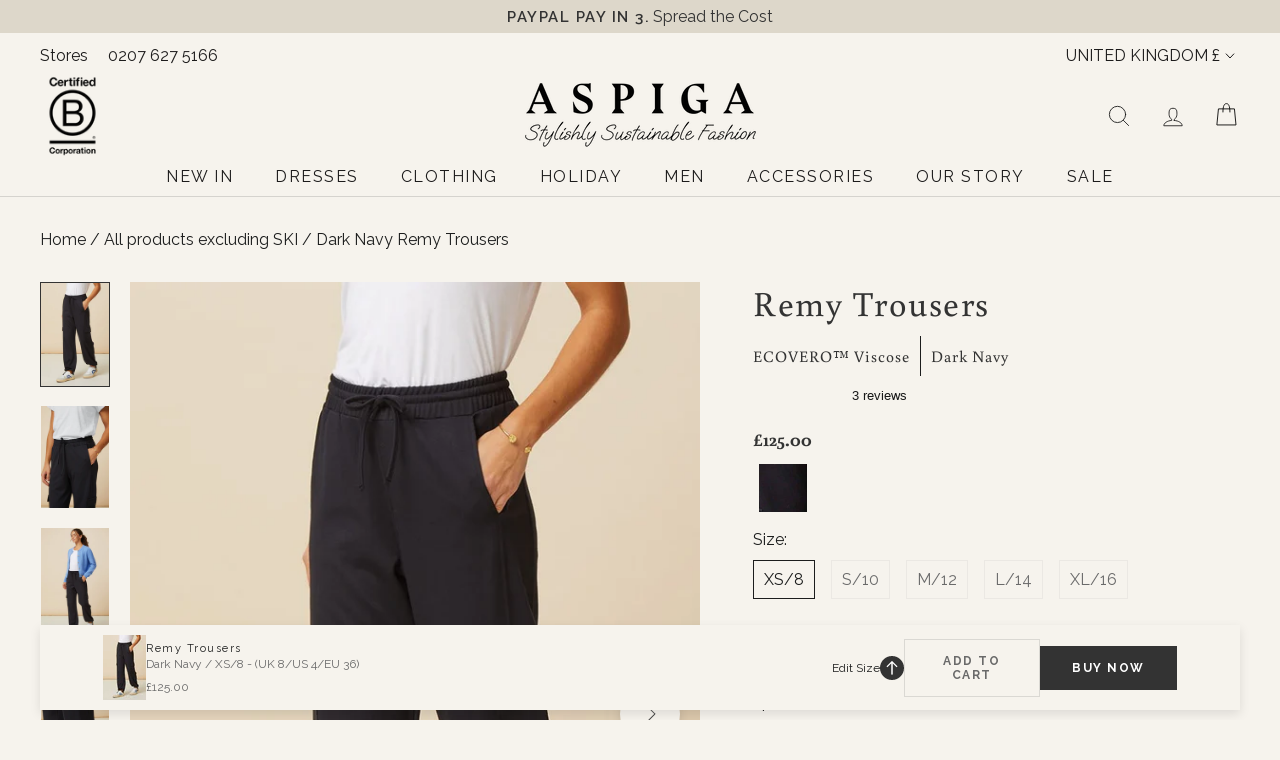

--- FILE ---
content_type: text/html; charset=utf-8
request_url: https://www.aspiga.com/products/remy-cuffed-trousers-dark-navy
body_size: 153679
content:















<!doctype html>

<html class="no-js" lang="en">
  <head>

<script async crossorigin fetchpriority="high" src="/cdn/shopifycloud/importmap-polyfill/es-modules-shim.2.4.0.js"></script>
<script type="text/javascript" src="https://edge.personalizer.io/storefront/2.0.0/js/shopify/storefront.min.js?key=z2tqr-aqd1fh6vq0eqe0ihw4cdg7d-mq7jd&shop=aspiga-uk.myshopify.com"></script>
<script>
window.LimeSpot = window.LimeSpot === undefined ? {} : LimeSpot;
LimeSpot.PageInfo = { Type: "Product", Template: "product", ReferenceIdentifier: "7455675809972" };

LimeSpot.StoreInfo = { Theme: "Backup - 26-01-2026" };


LimeSpot.CartItems = [];
</script>


<style data-owner="LimeSpot" data-type="cloak">div[id$="__slideshow_9wrcem"] .Slideshow__Slide[data-slide-index="0"]:not(.ls-loaded) {opacity:0;}div[id$="__slideshow_9wrcem"] .Slideshow__Slide[data-slide-index="1"]:not(.ls-loaded) {opacity:0;}div[id$="__slideshow_9wrcem"] .Slideshow__Slide[data-slide-index="2"]:not(.ls-loaded) {opacity:0;}div[id$="__collection_list_VE9kgH"] .CollectionItem:nth-child(1):not(.ls-loaded) {opacity:0;}div[id$="__collection_list_VE9kgH"] .CollectionItem:nth-child(2):not(.ls-loaded) {opacity:0;}div[id$="__collection_list_VE9kgH"] .CollectionItem:nth-child(3):not(.ls-loaded) {opacity:0;}</style><script>setTimeout(() => document.querySelectorAll('[data-owner="LimeSpot"][data-type="cloak"]').forEach((s) => s.remove()), 2000);</script>


    <meta charset="utf-8">
    <meta http-equiv="X-UA-Compatible" content="IE=edge,chrome=1">
    <meta
      name="viewport"
      content="width=device-width, initial-scale=1.0, height=device-height, minimum-scale=1.0, maximum-scale=1.0"
    >
    <meta name="theme-color" content="">

    
    
      
    

    
    <style class="_SALVO_CRITICAL_CSS">.icon-circle--md {
    width: 2.1875rem;
    height: 2.1875rem;
  }
.icon-count {
    display: block;
    position: relative;
  }
.icon-count__count {
    position: absolute;
    top: -0.1875rem;
    right: -0.25rem;
    width: 0.875rem;
    height: 0.875rem;
    border-radius: 50%;
    visibility: visible;
    text-align: center;
    background-color: var(--color-primary);
    color: var(--color-text-inverse);
  }
.product-card-quick-add-trigger {
    width: 2.25rem;
    height: 2.25rem;
    position: absolute;
    bottom: var(--spacing-20);
    right: var(--spacing-20);
  }
.usp-bar {
    width: 100%;
    color: var(--color-text-inverse);
    overflow: hidden;
  }
.usp-bar.usp-bar--narrow {
    padding-bottom: var(--spacing-12);
    padding-top: var(--spacing-12);
    height: 2.5rem;
  }
.usp-bar.usp-bar--standard {
    padding-bottom: var(--spacing-20);
    padding-top: var(--spacing-20);
    height: 4rem;
  }
.usp-bar__slider {
    white-space: nowrap;
  }
.usp-bar__slider:not(.swiper-initialized) .swiper-wrapper,
  .usp-bar__slider:not(.swiper-initialized) .usp-bar__item {
    opacity: 0;
  }
.usp-bar__slider.swiper-initialized .swiper-wrapper,
  .usp-bar__slider.swiper-initialized .usp-bar__item {
    opacity: 1;
  }
.usp-bar__slider .swiper-wrapper {
    -webkit-transition-timing-function: linear !important;
    transition-timing-function: linear !important;
  }
.usp-bar__item {
    width: auto !important;
  }
.usp-bar__item .icon, .usp-bar__item svg {
    width: var(--spacing-20);
  }
.giftcard__image {
    width: 100%;
    max-width: var(--span-320);
    height: auto;
    margin: var(--spacing-20) auto;
  }
.search-field--slide-out .search-field__input[type=text] {
    width: 0;
    opacity: 0;
    transition: var(--transition-default-2);
  }
.search-field--slide-out .search-field__input[type=text]:focus {
    width: 100%;
    opacity: 1;
  }
.product-card-quick-add {
    display: none;
  }
.drawer-container {
    opacity: 0;
    position: fixed;
    top: 0;
    left: 0;
  }
.drawer-container[data-open-side=right] {
    left: auto;
    right: 0;
  }
.drawer-container[data-open-side=right]:not([open]) {
    translate: 100% 0;
  }
.drawer-container[data-open-side=left], .drawer-container:not([data-open-side]) {
    left: 0;
  }
.drawer-container[data-open-side=left]:not([open]), .drawer-container:not([data-open-side]):not([open]) {
    translate: -100% 0;
  }
.productCardLookItem:last-child {
    margin-bottom: 0;
  }
.productCardLookItem .ProductForm .ProductMeta__PriceList, .productCardLookItem .ProductForm__Subtitle, .productCardLookItem .ProductForm__Title {
    font-family: "Buenard";
    color: var(--heading-color);
  }
.productCardLookItem .ProductForm__Subtitle {
    font-size: 12px;
    letter-spacing: 1px;
    margin-bottom: 4px;
  }
.productCardLookItem .ProductForm__wrap {
    display: flex;
    gap: 20px;
    margin-bottom: 24px;
  }
.productCardLookItem .ProductForm__image-container {
    overflow: hidden;
    flex: 0 0 109px;
  }
.productCardLookItem .ProductForm__image-container img {
    width: 108px;
    height: 195px;
    object-fit: cover;
  }
.productCardLookItem .ProductForm__information {
    flex: 0 0 calc(100% - 129px);
  }
.productCardLookItem .ProductForm__information .product-price {
    margin-left: 0;
  }
.productCardLookItem .ProductForm__links {
    display: flex;
    justify-content: space-between;
    gap: 8px;
  }
@media (min-width: 1024px) {
  .productCardLookItem .ProductForm__links {
    gap: 20px;
  }
}
.productCardLookItem .ProductForm .ProductMeta__PriceList {
    margin-top: 4px;
  }
.productCardLookItem .ProductForm .ProductMeta__PriceList .Price--compareAt {
    margin-left: 10px;
  }
.productCardLookItem .ProductForm .button-options {
    margin-top: 12px;
    margin-bottom: 16px;
  }
@media (min-width: 1024px) {
  .productCardLookItem .ProductForm .button-options {
    margin-top: 20px;
  }
}
.productCardLookItem .ProductForm .button-options .HorizontalList__Item {
    margin: 3px;
  }
.productCardLookItem .ProductForm .button-options .SizeSwatch {
    min-width: 67px;
    padding: 2px 10px;
    border-radius: 0;
  }
@media (min-width: 1024px) {
  .productCardLookItem .ProductForm .button-options .SizeSwatch {
    min-width: 70px;
  }
}
.productCardLookItem .ProductForm .button-options .SizeSwatch:after {
    transform: translate(-50%) rotate(-19deg);
    width: 100px;
  }
.productCardLookItem + .productCardLookItem {
    margin-top: 40px;
  }
.productCardLookItem__page-link {
    font-family: neue-haas-unica;
    font-weight: 450;
    border-bottom: 1px solid;
    transition: opacity 0.3s ease-in-out;
  }
.productCardLookItem__page-link:hover {
    opacity: 0.6;
  }
.productCardLookItem__page-link,
  .productCardLookItem button#wair-fit-advisor > span,
  .productCardLookItem button#wair-fit-advisor > span > span {
    font-size: 12px;
  }
@media (min-width: 1024px) {
  .productCardLookItem__page-link,
  .productCardLookItem button#wair-fit-advisor > span,
  .productCardLookItem button#wair-fit-advisor > span > span {
    font-size: 16px;
  }
}
.productCardLookItem__AddAllToCart {
    margin-top: 35px;
  }
@media (min-width: 1024px) {
  .productCardLookItem__AddAllToCart {
    margin-top: 40px;
  }
}
@media (max-width: calc(768px - 1px)) {
  .hidden-below-tablet {
    display: none !important;
  }
}
@media (max-width: calc(1024px - 1px)) {
  .hidden-below-small-desktop {
    display: none !important;
  }
}
@media (min-width: 320px) {
  .hidden-above-small-mobile {
    display: none !important;
  }
}
@media (min-width: 480px) {
  .hidden-above-mobile {
    display: none !important;
  }
}
@media (min-width: 600px) {
  .hidden-above-large-mobile {
    display: none !important;
  }
}
@media (min-width: 768px) {
  .hidden-above-tablet {
    display: none !important;
  }
}
@media (min-width: 1024px) {
  .hidden-above-small-desktop {
    display: none !important;
  }
}
@media (min-width: 1200px) {
  .hidden-above-medium-desktop {
    display: none !important;
  }
}
@media (min-width: 1440px) {
  .hidden-above-large-desktop {
    display: none !important;
  }
}
.hidden {
    display: none !important;
  }
.visibility-hidden {
    visibility: hidden;
    opacity: 0;
    pointer-events: none;
  }
@media (max-width: calc(768px - 1px)) {
  .hidden-below-tablet {
    display: none !important;
  }
}
@media (max-width: calc(1024px - 1px)) {
  .hidden-below-small-desktop {
    display: none !important;
  }
}
@media (min-width: 320px) {
  .hidden-above-small-mobile {
    display: none !important;
  }
}
@media (min-width: 480px) {
  .hidden-above-mobile {
    display: none !important;
  }
}
@media (min-width: 600px) {
  .hidden-above-large-mobile {
    display: none !important;
  }
}
@media (min-width: 768px) {
  .hidden-above-tablet {
    display: none !important;
  }
}
@media (min-width: 1024px) {
  .hidden-above-small-desktop {
    display: none !important;
  }
}
@media (min-width: 1200px) {
  .hidden-above-medium-desktop {
    display: none !important;
  }
}
@media (min-width: 1440px) {
  .hidden-above-large-desktop {
    display: none !important;
  }
}
.hidden {
    display: none !important;
  }
.visibility-hidden {
    visibility: hidden;
    opacity: 0;
    pointer-events: none;
  }
@media (max-width: calc(768px - 1px)) {
  .hidden-below-tablet {
    display: none !important;
  }
}
@media (max-width: calc(1024px - 1px)) {
  .hidden-below-small-desktop {
    display: none !important;
  }
}
@media (min-width: 320px) {
  .hidden-above-small-mobile {
    display: none !important;
  }
}
@media (min-width: 480px) {
  .hidden-above-mobile {
    display: none !important;
  }
}
@media (min-width: 600px) {
  .hidden-above-large-mobile {
    display: none !important;
  }
}
@media (min-width: 768px) {
  .hidden-above-tablet {
    display: none !important;
  }
}
@media (min-width: 1024px) {
  .hidden-above-small-desktop {
    display: none !important;
  }
}
@media (min-width: 1200px) {
  .hidden-above-medium-desktop {
    display: none !important;
  }
}
@media (min-width: 1440px) {
  .hidden-above-large-desktop {
    display: none !important;
  }
}
.hidden {
    display: none !important;
  }
.visibility-hidden {
    visibility: hidden;
    opacity: 0;
    pointer-events: none;
  }
@media (max-width: calc(768px - 1px)) {
  .hidden-below-tablet {
    display: none !important;
  }
}
@media (max-width: calc(1024px - 1px)) {
  .hidden-below-small-desktop {
    display: none !important;
  }
}
@media (min-width: 320px) {
  .hidden-above-small-mobile {
    display: none !important;
  }
}
@media (min-width: 480px) {
  .hidden-above-mobile {
    display: none !important;
  }
}
@media (min-width: 600px) {
  .hidden-above-large-mobile {
    display: none !important;
  }
}
@media (min-width: 768px) {
  .hidden-above-tablet {
    display: none !important;
  }
}
@media (min-width: 1024px) {
  .hidden-above-small-desktop {
    display: none !important;
  }
}
@media (min-width: 1200px) {
  .hidden-above-medium-desktop {
    display: none !important;
  }
}
@media (min-width: 1440px) {
  .hidden-above-large-desktop {
    display: none !important;
  }
}
.hidden {
    display: none !important;
  }
.visibility-hidden {
    visibility: hidden;
    opacity: 0;
    pointer-events: none;
  }
@media (max-width: calc(768px - 1px)) {
  .hidden-below-tablet {
    display: none !important;
  }
}
@media (max-width: calc(1024px - 1px)) {
  .hidden-below-small-desktop {
    display: none !important;
  }
}
@media (min-width: 320px) {
  .hidden-above-small-mobile {
    display: none !important;
  }
}
@media (min-width: 480px) {
  .hidden-above-mobile {
    display: none !important;
  }
}
@media (min-width: 600px) {
  .hidden-above-large-mobile {
    display: none !important;
  }
}
@media (min-width: 768px) {
  .hidden-above-tablet {
    display: none !important;
  }
}
@media (min-width: 1024px) {
  .hidden-above-small-desktop {
    display: none !important;
  }
}
@media (min-width: 1200px) {
  .hidden-above-medium-desktop {
    display: none !important;
  }
}
@media (min-width: 1440px) {
  .hidden-above-large-desktop {
    display: none !important;
  }
}
.hidden {
    display: none !important;
  }
.visibility-hidden {
    visibility: hidden;
    opacity: 0;
    pointer-events: none;
  }
@media (max-width: calc(768px - 1px)) {
  .hidden-below-tablet {
    display: none !important;
  }
}
@media (max-width: calc(1024px - 1px)) {
  .hidden-below-small-desktop {
    display: none !important;
  }
}
@media (min-width: 320px) {
  .hidden-above-small-mobile {
    display: none !important;
  }
}
@media (min-width: 480px) {
  .hidden-above-mobile {
    display: none !important;
  }
}
@media (min-width: 600px) {
  .hidden-above-large-mobile {
    display: none !important;
  }
}
@media (min-width: 768px) {
  .hidden-above-tablet {
    display: none !important;
  }
}
@media (min-width: 1024px) {
  .hidden-above-small-desktop {
    display: none !important;
  }
}
@media (min-width: 1200px) {
  .hidden-above-medium-desktop {
    display: none !important;
  }
}
@media (min-width: 1440px) {
  .hidden-above-large-desktop {
    display: none !important;
  }
}
.hidden {
    display: none !important;
  }
.visibility-hidden {
    visibility: hidden;
    opacity: 0;
    pointer-events: none;
  }
@media (max-width: calc(768px - 1px)) {
  .hidden-below-tablet {
    display: none !important;
  }
}
@media (max-width: calc(1024px - 1px)) {
  .hidden-below-small-desktop {
    display: none !important;
  }
}
@media (min-width: 320px) {
  .hidden-above-small-mobile {
    display: none !important;
  }
}
@media (min-width: 480px) {
  .hidden-above-mobile {
    display: none !important;
  }
}
@media (min-width: 600px) {
  .hidden-above-large-mobile {
    display: none !important;
  }
}
@media (min-width: 768px) {
  .hidden-above-tablet {
    display: none !important;
  }
}
@media (min-width: 1024px) {
  .hidden-above-small-desktop {
    display: none !important;
  }
}
@media (min-width: 1200px) {
  .hidden-above-medium-desktop {
    display: none !important;
  }
}
@media (min-width: 1440px) {
  .hidden-above-large-desktop {
    display: none !important;
  }
}
.hidden {
    display: none !important;
  }
.visibility-hidden {
    visibility: hidden;
    opacity: 0;
    pointer-events: none;
  }
@media (max-width: calc(768px - 1px)) {
  .hidden-below-tablet {
    display: none !important;
  }
}
@media (max-width: calc(1024px - 1px)) {
  .hidden-below-small-desktop {
    display: none !important;
  }
}
@media (min-width: 320px) {
  .hidden-above-small-mobile {
    display: none !important;
  }
}
@media (min-width: 480px) {
  .hidden-above-mobile {
    display: none !important;
  }
}
@media (min-width: 600px) {
  .hidden-above-large-mobile {
    display: none !important;
  }
}
@media (min-width: 768px) {
  .hidden-above-tablet {
    display: none !important;
  }
}
@media (min-width: 1024px) {
  .hidden-above-small-desktop {
    display: none !important;
  }
}
@media (min-width: 1200px) {
  .hidden-above-medium-desktop {
    display: none !important;
  }
}
@media (min-width: 1440px) {
  .hidden-above-large-desktop {
    display: none !important;
  }
}
.hidden {
    display: none !important;
  }
.visibility-hidden {
    visibility: hidden;
    opacity: 0;
    pointer-events: none;
  }
@media (max-width: calc(768px - 1px)) {
  .hidden-below-tablet {
    display: none !important;
  }
}
@media (max-width: calc(1024px - 1px)) {
  .hidden-below-small-desktop {
    display: none !important;
  }
}
@media (min-width: 320px) {
  .hidden-above-small-mobile {
    display: none !important;
  }
}
@media (min-width: 480px) {
  .hidden-above-mobile {
    display: none !important;
  }
}
@media (min-width: 600px) {
  .hidden-above-large-mobile {
    display: none !important;
  }
}
@media (min-width: 768px) {
  .hidden-above-tablet {
    display: none !important;
  }
}
@media (min-width: 1024px) {
  .hidden-above-small-desktop {
    display: none !important;
  }
}
@media (min-width: 1200px) {
  .hidden-above-medium-desktop {
    display: none !important;
  }
}
@media (min-width: 1440px) {
  .hidden-above-large-desktop {
    display: none !important;
  }
}
.hidden {
    display: none !important;
  }
.visibility-hidden {
    visibility: hidden;
    opacity: 0;
    pointer-events: none;
  }
@media (max-width: calc(768px - 1px)) {
  .hidden-below-tablet {
    display: none !important;
  }
}
@media (max-width: calc(1024px - 1px)) {
  .hidden-below-small-desktop {
    display: none !important;
  }
}
@media (min-width: 320px) {
  .hidden-above-small-mobile {
    display: none !important;
  }
}
@media (min-width: 480px) {
  .hidden-above-mobile {
    display: none !important;
  }
}
@media (min-width: 600px) {
  .hidden-above-large-mobile {
    display: none !important;
  }
}
@media (min-width: 768px) {
  .hidden-above-tablet {
    display: none !important;
  }
}
@media (min-width: 1024px) {
  .hidden-above-small-desktop {
    display: none !important;
  }
}
@media (min-width: 1200px) {
  .hidden-above-medium-desktop {
    display: none !important;
  }
}
@media (min-width: 1440px) {
  .hidden-above-large-desktop {
    display: none !important;
  }
}
.hidden {
    display: none !important;
  }
.visibility-hidden {
    visibility: hidden;
    opacity: 0;
    pointer-events: none;
  }
@media (max-width: calc(768px - 1px)) {
  .hidden-below-tablet {
    display: none !important;
  }
}
@media (max-width: calc(1024px - 1px)) {
  .hidden-below-small-desktop {
    display: none !important;
  }
}
@media (min-width: 320px) {
  .hidden-above-small-mobile {
    display: none !important;
  }
}
@media (min-width: 480px) {
  .hidden-above-mobile {
    display: none !important;
  }
}
@media (min-width: 600px) {
  .hidden-above-large-mobile {
    display: none !important;
  }
}
@media (min-width: 768px) {
  .hidden-above-tablet {
    display: none !important;
  }
}
@media (min-width: 1024px) {
  .hidden-above-small-desktop {
    display: none !important;
  }
}
@media (min-width: 1200px) {
  .hidden-above-medium-desktop {
    display: none !important;
  }
}
@media (min-width: 1440px) {
  .hidden-above-large-desktop {
    display: none !important;
  }
}
.hidden {
    display: none !important;
  }
.visibility-hidden {
    visibility: hidden;
    opacity: 0;
    pointer-events: none;
  }
@media (max-width: calc(768px - 1px)) {
  .hidden-below-tablet {
    display: none !important;
  }
}
@media (max-width: calc(1024px - 1px)) {
  .hidden-below-small-desktop {
    display: none !important;
  }
}
@media (min-width: 320px) {
  .hidden-above-small-mobile {
    display: none !important;
  }
}
@media (min-width: 480px) {
  .hidden-above-mobile {
    display: none !important;
  }
}
@media (min-width: 600px) {
  .hidden-above-large-mobile {
    display: none !important;
  }
}
@media (min-width: 768px) {
  .hidden-above-tablet {
    display: none !important;
  }
}
@media (min-width: 1024px) {
  .hidden-above-small-desktop {
    display: none !important;
  }
}
@media (min-width: 1200px) {
  .hidden-above-medium-desktop {
    display: none !important;
  }
}
@media (min-width: 1440px) {
  .hidden-above-large-desktop {
    display: none !important;
  }
}
.hidden {
    display: none !important;
  }
.visibility-hidden {
    visibility: hidden;
    opacity: 0;
    pointer-events: none;
  }
@media (max-width: calc(768px - 1px)) {
  .hidden-below-tablet {
    display: none !important;
  }
}
@media (max-width: calc(1024px - 1px)) {
  .hidden-below-small-desktop {
    display: none !important;
  }
}
@media (min-width: 320px) {
  .hidden-above-small-mobile {
    display: none !important;
  }
}
@media (min-width: 480px) {
  .hidden-above-mobile {
    display: none !important;
  }
}
@media (min-width: 600px) {
  .hidden-above-large-mobile {
    display: none !important;
  }
}
@media (min-width: 768px) {
  .hidden-above-tablet {
    display: none !important;
  }
}
@media (min-width: 1024px) {
  .hidden-above-small-desktop {
    display: none !important;
  }
}
@media (min-width: 1200px) {
  .hidden-above-medium-desktop {
    display: none !important;
  }
}
@media (min-width: 1440px) {
  .hidden-above-large-desktop {
    display: none !important;
  }
}
.hidden {
    display: none !important;
  }
.visibility-hidden {
    visibility: hidden;
    opacity: 0;
    pointer-events: none;
  }
@media (max-width: calc(768px - 1px)) {
  .hidden-below-tablet {
    display: none !important;
  }
}
@media (max-width: calc(1024px - 1px)) {
  .hidden-below-small-desktop {
    display: none !important;
  }
}
@media (min-width: 320px) {
  .hidden-above-small-mobile {
    display: none !important;
  }
}
@media (min-width: 480px) {
  .hidden-above-mobile {
    display: none !important;
  }
}
@media (min-width: 600px) {
  .hidden-above-large-mobile {
    display: none !important;
  }
}
@media (min-width: 768px) {
  .hidden-above-tablet {
    display: none !important;
  }
}
@media (min-width: 1024px) {
  .hidden-above-small-desktop {
    display: none !important;
  }
}
@media (min-width: 1200px) {
  .hidden-above-medium-desktop {
    display: none !important;
  }
}
@media (min-width: 1440px) {
  .hidden-above-large-desktop {
    display: none !important;
  }
}
.hidden {
    display: none !important;
  }
.visibility-hidden {
    visibility: hidden;
    opacity: 0;
    pointer-events: none;
  }
@media (max-width: calc(768px - 1px)) {
  .hidden-below-tablet {
    display: none !important;
  }
}
@media (max-width: calc(1024px - 1px)) {
  .hidden-below-small-desktop {
    display: none !important;
  }
}
@media (min-width: 320px) {
  .hidden-above-small-mobile {
    display: none !important;
  }
}
@media (min-width: 480px) {
  .hidden-above-mobile {
    display: none !important;
  }
}
@media (min-width: 600px) {
  .hidden-above-large-mobile {
    display: none !important;
  }
}
@media (min-width: 768px) {
  .hidden-above-tablet {
    display: none !important;
  }
}
@media (min-width: 1024px) {
  .hidden-above-small-desktop {
    display: none !important;
  }
}
@media (min-width: 1200px) {
  .hidden-above-medium-desktop {
    display: none !important;
  }
}
@media (min-width: 1440px) {
  .hidden-above-large-desktop {
    display: none !important;
  }
}
.hidden {
    display: none !important;
  }
.visibility-hidden {
    visibility: hidden;
    opacity: 0;
    pointer-events: none;
  }
@media (max-width: calc(768px - 1px)) {
  .hidden-below-tablet {
    display: none !important;
  }
}
@media (max-width: calc(1024px - 1px)) {
  .hidden-below-small-desktop {
    display: none !important;
  }
}
@media (min-width: 320px) {
  .hidden-above-small-mobile {
    display: none !important;
  }
}
@media (min-width: 480px) {
  .hidden-above-mobile {
    display: none !important;
  }
}
@media (min-width: 600px) {
  .hidden-above-large-mobile {
    display: none !important;
  }
}
@media (min-width: 768px) {
  .hidden-above-tablet {
    display: none !important;
  }
}
@media (min-width: 1024px) {
  .hidden-above-small-desktop {
    display: none !important;
  }
}
@media (min-width: 1200px) {
  .hidden-above-medium-desktop {
    display: none !important;
  }
}
@media (min-width: 1440px) {
  .hidden-above-large-desktop {
    display: none !important;
  }
}
.hidden {
    display: none !important;
  }
.visibility-hidden {
    visibility: hidden;
    opacity: 0;
    pointer-events: none;
  }
@media (max-width: calc(768px - 1px)) {
  .hidden-below-tablet {
    display: none !important;
  }
}
@media (max-width: calc(1024px - 1px)) {
  .hidden-below-small-desktop {
    display: none !important;
  }
}
@media (min-width: 320px) {
  .hidden-above-small-mobile {
    display: none !important;
  }
}
@media (min-width: 480px) {
  .hidden-above-mobile {
    display: none !important;
  }
}
@media (min-width: 600px) {
  .hidden-above-large-mobile {
    display: none !important;
  }
}
@media (min-width: 768px) {
  .hidden-above-tablet {
    display: none !important;
  }
}
@media (min-width: 1024px) {
  .hidden-above-small-desktop {
    display: none !important;
  }
}
@media (min-width: 1200px) {
  .hidden-above-medium-desktop {
    display: none !important;
  }
}
@media (min-width: 1440px) {
  .hidden-above-large-desktop {
    display: none !important;
  }
}
.hidden {
    display: none !important;
  }
.visibility-hidden {
    visibility: hidden;
    opacity: 0;
    pointer-events: none;
  }
@media (max-width: calc(768px - 1px)) {
  .hidden-below-tablet {
    display: none !important;
  }
}
@media (max-width: calc(1024px - 1px)) {
  .hidden-below-small-desktop {
    display: none !important;
  }
}
@media (min-width: 320px) {
  .hidden-above-small-mobile {
    display: none !important;
  }
}
@media (min-width: 480px) {
  .hidden-above-mobile {
    display: none !important;
  }
}
@media (min-width: 600px) {
  .hidden-above-large-mobile {
    display: none !important;
  }
}
@media (min-width: 768px) {
  .hidden-above-tablet {
    display: none !important;
  }
}
@media (min-width: 1024px) {
  .hidden-above-small-desktop {
    display: none !important;
  }
}
@media (min-width: 1200px) {
  .hidden-above-medium-desktop {
    display: none !important;
  }
}
@media (min-width: 1440px) {
  .hidden-above-large-desktop {
    display: none !important;
  }
}
.hidden {
    display: none !important;
  }
.visibility-hidden {
    visibility: hidden;
    opacity: 0;
    pointer-events: none;
  }
.top-bar {
    display: block;
  }
.top-bar__announcement {
    flex: 1;
  }
@media (min-width: 1024px) {
  .top-bar__multicurrency, .top-bar__menu {
    flex: 0 0 25%;
  }
}
@media (max-width: calc(768px - 1px)) {
  .hidden-below-tablet {
    display: none !important;
  }
}
@media (max-width: calc(1024px - 1px)) {
  .hidden-below-small-desktop {
    display: none !important;
  }
}
@media (min-width: 320px) {
  .hidden-above-small-mobile {
    display: none !important;
  }
}
@media (min-width: 480px) {
  .hidden-above-mobile {
    display: none !important;
  }
}
@media (min-width: 600px) {
  .hidden-above-large-mobile {
    display: none !important;
  }
}
@media (min-width: 768px) {
  .hidden-above-tablet {
    display: none !important;
  }
}
@media (min-width: 1024px) {
  .hidden-above-small-desktop {
    display: none !important;
  }
}
@media (min-width: 1200px) {
  .hidden-above-medium-desktop {
    display: none !important;
  }
}
@media (min-width: 1440px) {
  .hidden-above-large-desktop {
    display: none !important;
  }
}
.hidden {
    display: none !important;
  }
.visibility-hidden {
    visibility: hidden;
    opacity: 0;
    pointer-events: none;
  }
@media (max-width: calc(768px - 1px)) {
  .hidden-below-tablet {
    display: none !important;
  }
}
@media (max-width: calc(1024px - 1px)) {
  .hidden-below-small-desktop {
    display: none !important;
  }
}
@media (min-width: 320px) {
  .hidden-above-small-mobile {
    display: none !important;
  }
}
@media (min-width: 480px) {
  .hidden-above-mobile {
    display: none !important;
  }
}
@media (min-width: 600px) {
  .hidden-above-large-mobile {
    display: none !important;
  }
}
@media (min-width: 768px) {
  .hidden-above-tablet {
    display: none !important;
  }
}
@media (min-width: 1024px) {
  .hidden-above-small-desktop {
    display: none !important;
  }
}
@media (min-width: 1200px) {
  .hidden-above-medium-desktop {
    display: none !important;
  }
}
@media (min-width: 1440px) {
  .hidden-above-large-desktop {
    display: none !important;
  }
}
.hidden {
    display: none !important;
  }
.visibility-hidden {
    visibility: hidden;
    opacity: 0;
    pointer-events: none;
  }
@media (max-width: calc(768px - 1px)) {
  .hidden-below-tablet {
    display: none !important;
  }
}
@media (max-width: calc(1024px - 1px)) {
  .hidden-below-small-desktop {
    display: none !important;
  }
}
@media (min-width: 320px) {
  .hidden-above-small-mobile {
    display: none !important;
  }
}
@media (min-width: 480px) {
  .hidden-above-mobile {
    display: none !important;
  }
}
@media (min-width: 600px) {
  .hidden-above-large-mobile {
    display: none !important;
  }
}
@media (min-width: 768px) {
  .hidden-above-tablet {
    display: none !important;
  }
}
@media (min-width: 1024px) {
  .hidden-above-small-desktop {
    display: none !important;
  }
}
@media (min-width: 1200px) {
  .hidden-above-medium-desktop {
    display: none !important;
  }
}
@media (min-width: 1440px) {
  .hidden-above-large-desktop {
    display: none !important;
  }
}
.hidden {
    display: none !important;
  }
.visibility-hidden {
    visibility: hidden;
    opacity: 0;
    pointer-events: none;
  }
@media (max-width: calc(768px - 1px)) {
  .hidden-below-tablet {
    display: none !important;
  }
}
@media (max-width: calc(1024px - 1px)) {
  .hidden-below-small-desktop {
    display: none !important;
  }
}
@media (min-width: 320px) {
  .hidden-above-small-mobile {
    display: none !important;
  }
}
@media (min-width: 480px) {
  .hidden-above-mobile {
    display: none !important;
  }
}
@media (min-width: 600px) {
  .hidden-above-large-mobile {
    display: none !important;
  }
}
@media (min-width: 768px) {
  .hidden-above-tablet {
    display: none !important;
  }
}
@media (min-width: 1024px) {
  .hidden-above-small-desktop {
    display: none !important;
  }
}
@media (min-width: 1200px) {
  .hidden-above-medium-desktop {
    display: none !important;
  }
}
@media (min-width: 1440px) {
  .hidden-above-large-desktop {
    display: none !important;
  }
}
.hidden {
    display: none !important;
  }
.visibility-hidden {
    visibility: hidden;
    opacity: 0;
    pointer-events: none;
  }
.site-header-wrapper {
    position: fixed;
    top: 0;
    left: 0;
    z-index: calc(var(--z-over) + 1);
    width: 100vw;
    background-color: var(--color-background);
  }
@media (max-width: calc(768px - 1px)) {
  .hidden-below-tablet {
    display: none !important;
  }
}
@media (max-width: calc(1024px - 1px)) {
  .hidden-below-small-desktop {
    display: none !important;
  }
}
@media (min-width: 320px) {
  .hidden-above-small-mobile {
    display: none !important;
  }
}
@media (min-width: 480px) {
  .hidden-above-mobile {
    display: none !important;
  }
}
@media (min-width: 600px) {
  .hidden-above-large-mobile {
    display: none !important;
  }
}
@media (min-width: 768px) {
  .hidden-above-tablet {
    display: none !important;
  }
}
@media (min-width: 1024px) {
  .hidden-above-small-desktop {
    display: none !important;
  }
}
@media (min-width: 1200px) {
  .hidden-above-medium-desktop {
    display: none !important;
  }
}
@media (min-width: 1440px) {
  .hidden-above-large-desktop {
    display: none !important;
  }
}
.hidden {
    display: none !important;
  }
.visibility-hidden {
    visibility: hidden;
    opacity: 0;
    pointer-events: none;
  }
@media (max-width: calc(768px - 1px)) {
  .hidden-below-tablet {
    display: none !important;
  }
}
@media (max-width: calc(1024px - 1px)) {
  .hidden-below-small-desktop {
    display: none !important;
  }
}
@media (min-width: 320px) {
  .hidden-above-small-mobile {
    display: none !important;
  }
}
@media (min-width: 480px) {
  .hidden-above-mobile {
    display: none !important;
  }
}
@media (min-width: 600px) {
  .hidden-above-large-mobile {
    display: none !important;
  }
}
@media (min-width: 768px) {
  .hidden-above-tablet {
    display: none !important;
  }
}
@media (min-width: 1024px) {
  .hidden-above-small-desktop {
    display: none !important;
  }
}
@media (min-width: 1200px) {
  .hidden-above-medium-desktop {
    display: none !important;
  }
}
@media (min-width: 1440px) {
  .hidden-above-large-desktop {
    display: none !important;
  }
}
.hidden {
    display: none !important;
  }
.visibility-hidden {
    visibility: hidden;
    opacity: 0;
    pointer-events: none;
  }
@media (max-width: calc(768px - 1px)) {
  .hidden-below-tablet {
    display: none !important;
  }
}
@media (max-width: calc(1024px - 1px)) {
  .hidden-below-small-desktop {
    display: none !important;
  }
}
@media (min-width: 320px) {
  .hidden-above-small-mobile {
    display: none !important;
  }
}
@media (min-width: 480px) {
  .hidden-above-mobile {
    display: none !important;
  }
}
@media (min-width: 600px) {
  .hidden-above-large-mobile {
    display: none !important;
  }
}
@media (min-width: 768px) {
  .hidden-above-tablet {
    display: none !important;
  }
}
@media (min-width: 1024px) {
  .hidden-above-small-desktop {
    display: none !important;
  }
}
@media (min-width: 1200px) {
  .hidden-above-medium-desktop {
    display: none !important;
  }
}
@media (min-width: 1440px) {
  .hidden-above-large-desktop {
    display: none !important;
  }
}
.hidden {
    display: none !important;
  }
.visibility-hidden {
    visibility: hidden;
    opacity: 0;
    pointer-events: none;
  }
@media (max-width: calc(768px - 1px)) {
  .hidden-below-tablet {
    display: none !important;
  }
}
@media (max-width: calc(1024px - 1px)) {
  .hidden-below-small-desktop {
    display: none !important;
  }
}
@media (min-width: 320px) {
  .hidden-above-small-mobile {
    display: none !important;
  }
}
@media (min-width: 480px) {
  .hidden-above-mobile {
    display: none !important;
  }
}
@media (min-width: 600px) {
  .hidden-above-large-mobile {
    display: none !important;
  }
}
@media (min-width: 768px) {
  .hidden-above-tablet {
    display: none !important;
  }
}
@media (min-width: 1024px) {
  .hidden-above-small-desktop {
    display: none !important;
  }
}
@media (min-width: 1200px) {
  .hidden-above-medium-desktop {
    display: none !important;
  }
}
@media (min-width: 1440px) {
  .hidden-above-large-desktop {
    display: none !important;
  }
}
.hidden {
    display: none !important;
  }
.visibility-hidden {
    visibility: hidden;
    opacity: 0;
    pointer-events: none;
  }
@media (max-width: calc(768px - 1px)) {
  .hidden-below-tablet {
    display: none !important;
  }
}
@media (max-width: calc(1024px - 1px)) {
  .hidden-below-small-desktop {
    display: none !important;
  }
}
@media (min-width: 320px) {
  .hidden-above-small-mobile {
    display: none !important;
  }
}
@media (min-width: 480px) {
  .hidden-above-mobile {
    display: none !important;
  }
}
@media (min-width: 600px) {
  .hidden-above-large-mobile {
    display: none !important;
  }
}
@media (min-width: 768px) {
  .hidden-above-tablet {
    display: none !important;
  }
}
@media (min-width: 1024px) {
  .hidden-above-small-desktop {
    display: none !important;
  }
}
@media (min-width: 1200px) {
  .hidden-above-medium-desktop {
    display: none !important;
  }
}
@media (min-width: 1440px) {
  .hidden-above-large-desktop {
    display: none !important;
  }
}
.hidden {
    display: none !important;
  }
.visibility-hidden {
    visibility: hidden;
    opacity: 0;
    pointer-events: none;
  }
@media (max-width: calc(768px - 1px)) {
  .hidden-below-tablet {
    display: none !important;
  }
}
@media (max-width: calc(1024px - 1px)) {
  .hidden-below-small-desktop {
    display: none !important;
  }
}
@media (min-width: 320px) {
  .hidden-above-small-mobile {
    display: none !important;
  }
}
@media (min-width: 480px) {
  .hidden-above-mobile {
    display: none !important;
  }
}
@media (min-width: 600px) {
  .hidden-above-large-mobile {
    display: none !important;
  }
}
@media (min-width: 768px) {
  .hidden-above-tablet {
    display: none !important;
  }
}
@media (min-width: 1024px) {
  .hidden-above-small-desktop {
    display: none !important;
  }
}
@media (min-width: 1200px) {
  .hidden-above-medium-desktop {
    display: none !important;
  }
}
@media (min-width: 1440px) {
  .hidden-above-large-desktop {
    display: none !important;
  }
}
.hidden {
    display: none !important;
  }
.visibility-hidden {
    visibility: hidden;
    opacity: 0;
    pointer-events: none;
  }
@media (max-width: calc(768px - 1px)) {
  .hidden-below-tablet {
    display: none !important;
  }
}
@media (max-width: calc(1024px - 1px)) {
  .hidden-below-small-desktop {
    display: none !important;
  }
}
@media (min-width: 320px) {
  .hidden-above-small-mobile {
    display: none !important;
  }
}
@media (min-width: 480px) {
  .hidden-above-mobile {
    display: none !important;
  }
}
@media (min-width: 600px) {
  .hidden-above-large-mobile {
    display: none !important;
  }
}
@media (min-width: 768px) {
  .hidden-above-tablet {
    display: none !important;
  }
}
@media (min-width: 1024px) {
  .hidden-above-small-desktop {
    display: none !important;
  }
}
@media (min-width: 1200px) {
  .hidden-above-medium-desktop {
    display: none !important;
  }
}
@media (min-width: 1440px) {
  .hidden-above-large-desktop {
    display: none !important;
  }
}
.hidden {
    display: none !important;
  }
.visibility-hidden {
    visibility: hidden;
    opacity: 0;
    pointer-events: none;
  }
@media (max-width: calc(768px - 1px)) {
  .hidden-below-tablet {
    display: none !important;
  }
}
@media (max-width: calc(1024px - 1px)) {
  .hidden-below-small-desktop {
    display: none !important;
  }
}
@media (min-width: 320px) {
  .hidden-above-small-mobile {
    display: none !important;
  }
}
@media (min-width: 480px) {
  .hidden-above-mobile {
    display: none !important;
  }
}
@media (min-width: 600px) {
  .hidden-above-large-mobile {
    display: none !important;
  }
}
@media (min-width: 768px) {
  .hidden-above-tablet {
    display: none !important;
  }
}
@media (min-width: 1024px) {
  .hidden-above-small-desktop {
    display: none !important;
  }
}
@media (min-width: 1200px) {
  .hidden-above-medium-desktop {
    display: none !important;
  }
}
@media (min-width: 1440px) {
  .hidden-above-large-desktop {
    display: none !important;
  }
}
.hidden {
    display: none !important;
  }
.visibility-hidden {
    visibility: hidden;
    opacity: 0;
    pointer-events: none;
  }
@media (max-width: calc(768px - 1px)) {
  .hidden-below-tablet {
    display: none !important;
  }
}
@media (max-width: calc(1024px - 1px)) {
  .hidden-below-small-desktop {
    display: none !important;
  }
}
@media (min-width: 320px) {
  .hidden-above-small-mobile {
    display: none !important;
  }
}
@media (min-width: 480px) {
  .hidden-above-mobile {
    display: none !important;
  }
}
@media (min-width: 600px) {
  .hidden-above-large-mobile {
    display: none !important;
  }
}
@media (min-width: 768px) {
  .hidden-above-tablet {
    display: none !important;
  }
}
@media (min-width: 1024px) {
  .hidden-above-small-desktop {
    display: none !important;
  }
}
@media (min-width: 1200px) {
  .hidden-above-medium-desktop {
    display: none !important;
  }
}
@media (min-width: 1440px) {
  .hidden-above-large-desktop {
    display: none !important;
  }
}
.hidden {
    display: none !important;
  }
.visibility-hidden {
    visibility: hidden;
    opacity: 0;
    pointer-events: none;
  }
.quantity-selector__input {
    max-width: 3.125rem;
  }
@media (max-width: calc(768px - 1px)) {
  .hidden-below-tablet {
    display: none !important;
  }
}
@media (max-width: calc(1024px - 1px)) {
  .hidden-below-small-desktop {
    display: none !important;
  }
}
@media (min-width: 320px) {
  .hidden-above-small-mobile {
    display: none !important;
  }
}
@media (min-width: 480px) {
  .hidden-above-mobile {
    display: none !important;
  }
}
@media (min-width: 600px) {
  .hidden-above-large-mobile {
    display: none !important;
  }
}
@media (min-width: 768px) {
  .hidden-above-tablet {
    display: none !important;
  }
}
@media (min-width: 1024px) {
  .hidden-above-small-desktop {
    display: none !important;
  }
}
@media (min-width: 1200px) {
  .hidden-above-medium-desktop {
    display: none !important;
  }
}
@media (min-width: 1440px) {
  .hidden-above-large-desktop {
    display: none !important;
  }
}
.hidden {
    display: none !important;
  }
.visibility-hidden {
    visibility: hidden;
    opacity: 0;
    pointer-events: none;
  }
.featured-video {
    gap: var(--spacing-24);
  }
@media (min-width: 768px) {
  .featured-video {
    gap: var(--spacing-44);
  }
}
.no-js .featured-video iframe, .no-js .featured-video video {
    aspect-ratio: 16/9;
    width: 100%;
  }
@media (max-width: calc(768px - 1px)) {
  .hidden-below-tablet {
    display: none !important;
  }
}
@media (max-width: calc(1024px - 1px)) {
  .hidden-below-small-desktop {
    display: none !important;
  }
}
@media (min-width: 320px) {
  .hidden-above-small-mobile {
    display: none !important;
  }
}
@media (min-width: 480px) {
  .hidden-above-mobile {
    display: none !important;
  }
}
@media (min-width: 600px) {
  .hidden-above-large-mobile {
    display: none !important;
  }
}
@media (min-width: 768px) {
  .hidden-above-tablet {
    display: none !important;
  }
}
@media (min-width: 1024px) {
  .hidden-above-small-desktop {
    display: none !important;
  }
}
@media (min-width: 1200px) {
  .hidden-above-medium-desktop {
    display: none !important;
  }
}
@media (min-width: 1440px) {
  .hidden-above-large-desktop {
    display: none !important;
  }
}
.hidden {
    display: none !important;
  }
.visibility-hidden {
    visibility: hidden;
    opacity: 0;
    pointer-events: none;
  }
@media (max-width: calc(768px - 1px)) {
  .hidden-below-tablet {
    display: none !important;
  }
}
@media (max-width: calc(1024px - 1px)) {
  .hidden-below-small-desktop {
    display: none !important;
  }
}
@media (min-width: 320px) {
  .hidden-above-small-mobile {
    display: none !important;
  }
}
@media (min-width: 480px) {
  .hidden-above-mobile {
    display: none !important;
  }
}
@media (min-width: 600px) {
  .hidden-above-large-mobile {
    display: none !important;
  }
}
@media (min-width: 768px) {
  .hidden-above-tablet {
    display: none !important;
  }
}
@media (min-width: 1024px) {
  .hidden-above-small-desktop {
    display: none !important;
  }
}
@media (min-width: 1200px) {
  .hidden-above-medium-desktop {
    display: none !important;
  }
}
@media (min-width: 1440px) {
  .hidden-above-large-desktop {
    display: none !important;
  }
}
.hidden {
    display: none !important;
  }
.visibility-hidden {
    visibility: hidden;
    opacity: 0;
    pointer-events: none;
  }
@media (max-width: calc(768px - 1px)) {
  .hidden-below-tablet {
    display: none !important;
  }
}
@media (max-width: calc(1024px - 1px)) {
  .hidden-below-small-desktop {
    display: none !important;
  }
}
@media (min-width: 320px) {
  .hidden-above-small-mobile {
    display: none !important;
  }
}
@media (min-width: 480px) {
  .hidden-above-mobile {
    display: none !important;
  }
}
@media (min-width: 600px) {
  .hidden-above-large-mobile {
    display: none !important;
  }
}
@media (min-width: 768px) {
  .hidden-above-tablet {
    display: none !important;
  }
}
@media (min-width: 1024px) {
  .hidden-above-small-desktop {
    display: none !important;
  }
}
@media (min-width: 1200px) {
  .hidden-above-medium-desktop {
    display: none !important;
  }
}
@media (min-width: 1440px) {
  .hidden-above-large-desktop {
    display: none !important;
  }
}
.hidden {
    display: none !important;
  }
.visibility-hidden {
    visibility: hidden;
    opacity: 0;
    pointer-events: none;
  }
@media (max-width: calc(768px - 1px)) {
  .hidden-below-tablet {
    display: none !important;
  }
}
@media (max-width: calc(1024px - 1px)) {
  .hidden-below-small-desktop {
    display: none !important;
  }
}
@media (min-width: 320px) {
  .hidden-above-small-mobile {
    display: none !important;
  }
}
@media (min-width: 480px) {
  .hidden-above-mobile {
    display: none !important;
  }
}
@media (min-width: 600px) {
  .hidden-above-large-mobile {
    display: none !important;
  }
}
@media (min-width: 768px) {
  .hidden-above-tablet {
    display: none !important;
  }
}
@media (min-width: 1024px) {
  .hidden-above-small-desktop {
    display: none !important;
  }
}
@media (min-width: 1200px) {
  .hidden-above-medium-desktop {
    display: none !important;
  }
}
@media (min-width: 1440px) {
  .hidden-above-large-desktop {
    display: none !important;
  }
}
.hidden {
    display: none !important;
  }
.visibility-hidden {
    visibility: hidden;
    opacity: 0;
    pointer-events: none;
  }
.collection-filtering-sorting {
    display: block;
    background-color: var(--color-background);
    z-index: var(--z-raised);
  }
@media (max-width: calc(768px - 1px)) {
  .hidden-below-tablet {
    display: none !important;
  }
}
@media (max-width: calc(1024px - 1px)) {
  .hidden-below-small-desktop {
    display: none !important;
  }
}
@media (min-width: 320px) {
  .hidden-above-small-mobile {
    display: none !important;
  }
}
@media (min-width: 480px) {
  .hidden-above-mobile {
    display: none !important;
  }
}
@media (min-width: 600px) {
  .hidden-above-large-mobile {
    display: none !important;
  }
}
@media (min-width: 768px) {
  .hidden-above-tablet {
    display: none !important;
  }
}
@media (min-width: 1024px) {
  .hidden-above-small-desktop {
    display: none !important;
  }
}
@media (min-width: 1200px) {
  .hidden-above-medium-desktop {
    display: none !important;
  }
}
@media (min-width: 1440px) {
  .hidden-above-large-desktop {
    display: none !important;
  }
}
.hidden {
    display: none !important;
  }
.visibility-hidden {
    visibility: hidden;
    opacity: 0;
    pointer-events: none;
  }
@media (max-width: calc(768px - 1px)) {
  .hidden-below-tablet {
    display: none !important;
  }
}
@media (max-width: calc(1024px - 1px)) {
  .hidden-below-small-desktop {
    display: none !important;
  }
}
@media (min-width: 320px) {
  .hidden-above-small-mobile {
    display: none !important;
  }
}
@media (min-width: 480px) {
  .hidden-above-mobile {
    display: none !important;
  }
}
@media (min-width: 600px) {
  .hidden-above-large-mobile {
    display: none !important;
  }
}
@media (min-width: 768px) {
  .hidden-above-tablet {
    display: none !important;
  }
}
@media (min-width: 1024px) {
  .hidden-above-small-desktop {
    display: none !important;
  }
}
@media (min-width: 1200px) {
  .hidden-above-medium-desktop {
    display: none !important;
  }
}
@media (min-width: 1440px) {
  .hidden-above-large-desktop {
    display: none !important;
  }
}
.hidden {
    display: none !important;
  }
.visibility-hidden {
    visibility: hidden;
    opacity: 0;
    pointer-events: none;
  }
.fake-dropdown {
    width: 100%;
    display: block;
    position: relative;
  }
.fake-dropdown__target {
    appearance: none;
    background: none;
    border: 0;
    color: inherit;
    padding: 0;
    width: 100%;
    background: var(--color-background);
    border: 1px solid var(--color-border);
    border-radius: var(--border-radius);
    cursor: pointer;
    height: auto;
    padding: var(--spacing-12);
    -webkit-transition: var(--transition-default);
    -moz-transition: var(--transition-default);
    -ms-transition: var(--transition-default);
    -o-transition: var(--transition-default);
    transition: var(--transition-default);
  }
.fake-dropdown__options {
    display: none;
  }
@media (max-width: calc(768px - 1px)) {
  .hidden-below-tablet {
    display: none !important;
  }
}
@media (max-width: calc(1024px - 1px)) {
  .hidden-below-small-desktop {
    display: none !important;
  }
}
@media (min-width: 320px) {
  .hidden-above-small-mobile {
    display: none !important;
  }
}
@media (min-width: 480px) {
  .hidden-above-mobile {
    display: none !important;
  }
}
@media (min-width: 600px) {
  .hidden-above-large-mobile {
    display: none !important;
  }
}
@media (min-width: 768px) {
  .hidden-above-tablet {
    display: none !important;
  }
}
@media (min-width: 1024px) {
  .hidden-above-small-desktop {
    display: none !important;
  }
}
@media (min-width: 1200px) {
  .hidden-above-medium-desktop {
    display: none !important;
  }
}
@media (min-width: 1440px) {
  .hidden-above-large-desktop {
    display: none !important;
  }
}
.hidden {
    display: none !important;
  }
.visibility-hidden {
    visibility: hidden;
    opacity: 0;
    pointer-events: none;
  }
@media (max-width: calc(768px - 1px)) {
  .hidden-below-tablet {
    display: none !important;
  }
}
@media (max-width: calc(1024px - 1px)) {
  .hidden-below-small-desktop {
    display: none !important;
  }
}
@media (min-width: 320px) {
  .hidden-above-small-mobile {
    display: none !important;
  }
}
@media (min-width: 480px) {
  .hidden-above-mobile {
    display: none !important;
  }
}
@media (min-width: 600px) {
  .hidden-above-large-mobile {
    display: none !important;
  }
}
@media (min-width: 768px) {
  .hidden-above-tablet {
    display: none !important;
  }
}
@media (min-width: 1024px) {
  .hidden-above-small-desktop {
    display: none !important;
  }
}
@media (min-width: 1200px) {
  .hidden-above-medium-desktop {
    display: none !important;
  }
}
@media (min-width: 1440px) {
  .hidden-above-large-desktop {
    display: none !important;
  }
}
.hidden {
    display: none !important;
  }
.visibility-hidden {
    visibility: hidden;
    opacity: 0;
    pointer-events: none;
  }
@media (max-width: calc(768px - 1px)) {
  .hidden-below-tablet {
    display: none !important;
  }
}
@media (max-width: calc(1024px - 1px)) {
  .hidden-below-small-desktop {
    display: none !important;
  }
}
@media (min-width: 320px) {
  .hidden-above-small-mobile {
    display: none !important;
  }
}
@media (min-width: 480px) {
  .hidden-above-mobile {
    display: none !important;
  }
}
@media (min-width: 600px) {
  .hidden-above-large-mobile {
    display: none !important;
  }
}
@media (min-width: 768px) {
  .hidden-above-tablet {
    display: none !important;
  }
}
@media (min-width: 1024px) {
  .hidden-above-small-desktop {
    display: none !important;
  }
}
@media (min-width: 1200px) {
  .hidden-above-medium-desktop {
    display: none !important;
  }
}
@media (min-width: 1440px) {
  .hidden-above-large-desktop {
    display: none !important;
  }
}
.hidden {
    display: none !important;
  }
.visibility-hidden {
    visibility: hidden;
    opacity: 0;
    pointer-events: none;
  }
.site-footer {
    display: block;
    width: 100%;
  }
@media (max-width: calc(768px - 1px)) {
  .hidden-below-tablet {
    display: none !important;
  }
}
@media (max-width: calc(1024px - 1px)) {
  .hidden-below-small-desktop {
    display: none !important;
  }
}
@media (min-width: 320px) {
  .hidden-above-small-mobile {
    display: none !important;
  }
}
@media (min-width: 480px) {
  .hidden-above-mobile {
    display: none !important;
  }
}
@media (min-width: 600px) {
  .hidden-above-large-mobile {
    display: none !important;
  }
}
@media (min-width: 768px) {
  .hidden-above-tablet {
    display: none !important;
  }
}
@media (min-width: 1024px) {
  .hidden-above-small-desktop {
    display: none !important;
  }
}
@media (min-width: 1200px) {
  .hidden-above-medium-desktop {
    display: none !important;
  }
}
@media (min-width: 1440px) {
  .hidden-above-large-desktop {
    display: none !important;
  }
}
.hidden {
    display: none !important;
  }
.visibility-hidden {
    visibility: hidden;
    opacity: 0;
    pointer-events: none;
  }
@media (max-width: calc(768px - 1px)) {
  .hidden-below-tablet {
    display: none !important;
  }
}
@media (max-width: calc(1024px - 1px)) {
  .hidden-below-small-desktop {
    display: none !important;
  }
}
@media (min-width: 320px) {
  .hidden-above-small-mobile {
    display: none !important;
  }
}
@media (min-width: 480px) {
  .hidden-above-mobile {
    display: none !important;
  }
}
@media (min-width: 600px) {
  .hidden-above-large-mobile {
    display: none !important;
  }
}
@media (min-width: 768px) {
  .hidden-above-tablet {
    display: none !important;
  }
}
@media (min-width: 1024px) {
  .hidden-above-small-desktop {
    display: none !important;
  }
}
@media (min-width: 1200px) {
  .hidden-above-medium-desktop {
    display: none !important;
  }
}
@media (min-width: 1440px) {
  .hidden-above-large-desktop {
    display: none !important;
  }
}
.hidden {
    display: none !important;
  }
.visibility-hidden {
    visibility: hidden;
    opacity: 0;
    pointer-events: none;
  }
@media (max-width: calc(768px - 1px)) {
  .hidden-below-tablet {
    display: none !important;
  }
}
@media (max-width: calc(1024px - 1px)) {
  .hidden-below-small-desktop {
    display: none !important;
  }
}
@media (min-width: 320px) {
  .hidden-above-small-mobile {
    display: none !important;
  }
}
@media (min-width: 480px) {
  .hidden-above-mobile {
    display: none !important;
  }
}
@media (min-width: 600px) {
  .hidden-above-large-mobile {
    display: none !important;
  }
}
@media (min-width: 768px) {
  .hidden-above-tablet {
    display: none !important;
  }
}
@media (min-width: 1024px) {
  .hidden-above-small-desktop {
    display: none !important;
  }
}
@media (min-width: 1200px) {
  .hidden-above-medium-desktop {
    display: none !important;
  }
}
@media (min-width: 1440px) {
  .hidden-above-large-desktop {
    display: none !important;
  }
}
.hidden {
    display: none !important;
  }
.visibility-hidden {
    visibility: hidden;
    opacity: 0;
    pointer-events: none;
  }
@media (max-width: calc(768px - 1px)) {
  .hidden-below-tablet {
    display: none !important;
  }
}
@media (max-width: calc(1024px - 1px)) {
  .hidden-below-small-desktop {
    display: none !important;
  }
}
@media (min-width: 320px) {
  .hidden-above-small-mobile {
    display: none !important;
  }
}
@media (min-width: 480px) {
  .hidden-above-mobile {
    display: none !important;
  }
}
@media (min-width: 600px) {
  .hidden-above-large-mobile {
    display: none !important;
  }
}
@media (min-width: 768px) {
  .hidden-above-tablet {
    display: none !important;
  }
}
@media (min-width: 1024px) {
  .hidden-above-small-desktop {
    display: none !important;
  }
}
@media (min-width: 1200px) {
  .hidden-above-medium-desktop {
    display: none !important;
  }
}
@media (min-width: 1440px) {
  .hidden-above-large-desktop {
    display: none !important;
  }
}
.hidden {
    display: none !important;
  }
.visibility-hidden {
    visibility: hidden;
    opacity: 0;
    pointer-events: none;
  }
@media (max-width: calc(768px - 1px)) {
  .hidden-below-tablet {
    display: none !important;
  }
}
@media (max-width: calc(1024px - 1px)) {
  .hidden-below-small-desktop {
    display: none !important;
  }
}
@media (min-width: 320px) {
  .hidden-above-small-mobile {
    display: none !important;
  }
}
@media (min-width: 480px) {
  .hidden-above-mobile {
    display: none !important;
  }
}
@media (min-width: 600px) {
  .hidden-above-large-mobile {
    display: none !important;
  }
}
@media (min-width: 768px) {
  .hidden-above-tablet {
    display: none !important;
  }
}
@media (min-width: 1024px) {
  .hidden-above-small-desktop {
    display: none !important;
  }
}
@media (min-width: 1200px) {
  .hidden-above-medium-desktop {
    display: none !important;
  }
}
@media (min-width: 1440px) {
  .hidden-above-large-desktop {
    display: none !important;
  }
}
.hidden {
    display: none !important;
  }
.visibility-hidden {
    visibility: hidden;
    opacity: 0;
    pointer-events: none;
  }
@media (max-width: calc(768px - 1px)) {
  .hidden-below-tablet {
    display: none !important;
  }
}
@media (max-width: calc(1024px - 1px)) {
  .hidden-below-small-desktop {
    display: none !important;
  }
}
@media (min-width: 320px) {
  .hidden-above-small-mobile {
    display: none !important;
  }
}
@media (min-width: 480px) {
  .hidden-above-mobile {
    display: none !important;
  }
}
@media (min-width: 600px) {
  .hidden-above-large-mobile {
    display: none !important;
  }
}
@media (min-width: 768px) {
  .hidden-above-tablet {
    display: none !important;
  }
}
@media (min-width: 1024px) {
  .hidden-above-small-desktop {
    display: none !important;
  }
}
@media (min-width: 1200px) {
  .hidden-above-medium-desktop {
    display: none !important;
  }
}
@media (min-width: 1440px) {
  .hidden-above-large-desktop {
    display: none !important;
  }
}
.hidden {
    display: none !important;
  }
.visibility-hidden {
    visibility: hidden;
    opacity: 0;
    pointer-events: none;
  }
.newsletter-form {
    display: block;
    padding: var(--spacing-32) 0;
  }
@media (min-width: 1024px) {
  .newsletter-form {
    padding: var(--spacing-48) 0;
  }
}
.newsletter-form__title {
    max-width: 30.9375rem;
  }
@media (max-width: calc(768px - 1px)) {
  .hidden-below-tablet {
    display: none !important;
  }
}
@media (max-width: calc(1024px - 1px)) {
  .hidden-below-small-desktop {
    display: none !important;
  }
}
@media (min-width: 320px) {
  .hidden-above-small-mobile {
    display: none !important;
  }
}
@media (min-width: 480px) {
  .hidden-above-mobile {
    display: none !important;
  }
}
@media (min-width: 600px) {
  .hidden-above-large-mobile {
    display: none !important;
  }
}
@media (min-width: 768px) {
  .hidden-above-tablet {
    display: none !important;
  }
}
@media (min-width: 1024px) {
  .hidden-above-small-desktop {
    display: none !important;
  }
}
@media (min-width: 1200px) {
  .hidden-above-medium-desktop {
    display: none !important;
  }
}
@media (min-width: 1440px) {
  .hidden-above-large-desktop {
    display: none !important;
  }
}
.hidden {
    display: none !important;
  }
.visibility-hidden {
    visibility: hidden;
    opacity: 0;
    pointer-events: none;
  }
@media (max-width: calc(768px - 1px)) {
  .hidden-below-tablet {
    display: none !important;
  }
}
@media (max-width: calc(1024px - 1px)) {
  .hidden-below-small-desktop {
    display: none !important;
  }
}
@media (min-width: 320px) {
  .hidden-above-small-mobile {
    display: none !important;
  }
}
@media (min-width: 480px) {
  .hidden-above-mobile {
    display: none !important;
  }
}
@media (min-width: 600px) {
  .hidden-above-large-mobile {
    display: none !important;
  }
}
@media (min-width: 768px) {
  .hidden-above-tablet {
    display: none !important;
  }
}
@media (min-width: 1024px) {
  .hidden-above-small-desktop {
    display: none !important;
  }
}
@media (min-width: 1200px) {
  .hidden-above-medium-desktop {
    display: none !important;
  }
}
@media (min-width: 1440px) {
  .hidden-above-large-desktop {
    display: none !important;
  }
}
.hidden {
    display: none !important;
  }
.visibility-hidden {
    visibility: hidden;
    opacity: 0;
    pointer-events: none;
  }
.mega-menu__list {
    list-style: none;
    height: 100%;
    margin: 0;
    padding-top: 0;
    padding-bottom: 0;
    width: 100%;
    z-index: 3;
  }
.mega-menu__single-dropdown {
    display: none;
  }
.mega-menu__dropdown {
    display: none;
  }
@media (max-width: calc(768px - 1px)) {
  .hidden-below-tablet {
    display: none !important;
  }
}
@media (max-width: calc(1024px - 1px)) {
  .hidden-below-small-desktop {
    display: none !important;
  }
}
@media (min-width: 320px) {
  .hidden-above-small-mobile {
    display: none !important;
  }
}
@media (min-width: 480px) {
  .hidden-above-mobile {
    display: none !important;
  }
}
@media (min-width: 600px) {
  .hidden-above-large-mobile {
    display: none !important;
  }
}
@media (min-width: 768px) {
  .hidden-above-tablet {
    display: none !important;
  }
}
@media (min-width: 1024px) {
  .hidden-above-small-desktop {
    display: none !important;
  }
}
@media (min-width: 1200px) {
  .hidden-above-medium-desktop {
    display: none !important;
  }
}
@media (min-width: 1440px) {
  .hidden-above-large-desktop {
    display: none !important;
  }
}
.hidden {
    display: none !important;
  }
.visibility-hidden {
    visibility: hidden;
    opacity: 0;
    pointer-events: none;
  }
@media (max-width: calc(768px - 1px)) {
  .hidden-below-tablet {
    display: none !important;
  }
}
@media (max-width: calc(1024px - 1px)) {
  .hidden-below-small-desktop {
    display: none !important;
  }
}
@media (min-width: 320px) {
  .hidden-above-small-mobile {
    display: none !important;
  }
}
@media (min-width: 480px) {
  .hidden-above-mobile {
    display: none !important;
  }
}
@media (min-width: 600px) {
  .hidden-above-large-mobile {
    display: none !important;
  }
}
@media (min-width: 768px) {
  .hidden-above-tablet {
    display: none !important;
  }
}
@media (min-width: 1024px) {
  .hidden-above-small-desktop {
    display: none !important;
  }
}
@media (min-width: 1200px) {
  .hidden-above-medium-desktop {
    display: none !important;
  }
}
@media (min-width: 1440px) {
  .hidden-above-large-desktop {
    display: none !important;
  }
}
.hidden {
    display: none !important;
  }
.visibility-hidden {
    visibility: hidden;
    opacity: 0;
    pointer-events: none;
  }
.cart-main__container {
    display: grid;
    grid-template-columns: 1fr;
    gap: var(--spacing-40);
  }
@media (min-width: 1024px) {
  .cart-main__container {
    grid-template-columns: 1fr minmax(12.5rem, 23.125rem);
  }
}
@media (min-width: 1024px) {
  .cart-main__header {
    grid-column: 1/span 2;
  }
}
.cart-main__heading {
    text-align: center;
  }
@media (min-width: 1024px) {
  .cart-main__heading {
    text-align: left;
  }
}
.cart-main__main {
    flex-basis: 100%;
  }
.cart-main__column-labels {
    display: none;
  }
@media (max-width: calc(768px - 1px)) {
  .hidden-below-tablet {
    display: none !important;
  }
}
@media (max-width: calc(1024px - 1px)) {
  .hidden-below-small-desktop {
    display: none !important;
  }
}
@media (min-width: 320px) {
  .hidden-above-small-mobile {
    display: none !important;
  }
}
@media (min-width: 480px) {
  .hidden-above-mobile {
    display: none !important;
  }
}
@media (min-width: 600px) {
  .hidden-above-large-mobile {
    display: none !important;
  }
}
@media (min-width: 768px) {
  .hidden-above-tablet {
    display: none !important;
  }
}
@media (min-width: 1024px) {
  .hidden-above-small-desktop {
    display: none !important;
  }
}
@media (min-width: 1200px) {
  .hidden-above-medium-desktop {
    display: none !important;
  }
}
@media (min-width: 1440px) {
  .hidden-above-large-desktop {
    display: none !important;
  }
}
.hidden {
    display: none !important;
  }
.visibility-hidden {
    visibility: hidden;
    opacity: 0;
    pointer-events: none;
  }
.stock-location__trigger {
    gap: 8px;
    margin-top: 10px;
    cursor: pointer;
    display: inline-flex;
  }
.stock-location__trigger span {
    text-decoration: underline;
  }
@media (max-width: calc(768px - 1px)) {
  .stock-location__wrap {
    max-height: calc(100vh - 206px);
    overflow: auto;
    scrollbar-width: none;
  }
  .stock-location__wrap ::-webkit-scrollbar {
    display: none;
  }
}
.stock-location__close {
    cursor: pointer;
  }
.stock-location__body {
    position: fixed;
    top: 0;
    right: 0;
    width: 100%;
    max-width: 600px;
    background-color: #fff;
    padding: 20px;
    z-index: 15;
    visibility: visible;
    transform: translateX(100%);
    transition: transform 0.5s cubic-bezier(0.645, 0.045, 0.355, 1), visibility 0.5s cubic-bezier(0.645, 0.045, 0.355, 1);
    height: 100vh;
    max-height: inherit;
  }
@media (max-width: calc(768px - 1px)) {
  .stock-location__body {
    bottom: 0;
    top: auto;
    height: 100%;
    max-height: calc(100vh - 146px);
    transform: translateX(0);
    transform: translateY(100%);
  }
}
.stock-location__body.active {
    visibility: visible;
    transform: translateX(0);
  }
@media (max-width: calc(768px - 1px)) {
  .stock-location__body.active {
    transform: translateY(0);
  }
}
.stock-location__header {
    padding-bottom: 20px;
  }
.stock-location__header span {
    font-size: 25px;
    line-height: 100%;
    letter-spacing: 1.5px;
    font-family: "Buenard";
  }
@media (max-width: calc(768px - 1px)) {
  .stock-location__header span {
    font-size: 20px;
  }
}
.stock-location__product {
    gap: 12px;
    padding: 20px 0;
  }
.stock-location__product-image {
    width: 53px;
    height: 80px;
  }
.stock-location__product-image img {
    object-fit: cover;
  }
.stock-location__product .ProductMeta {
    text-align: left;
  }
.stock-location__product .ProductMeta__Title {
    margin-bottom: 8px;
  }
.stock-location__product .ProductMeta__Subtitle {
    margin-bottom: 0;
  }
.stock-location__product .ProductMeta__Subtitle span {
    padding: 0 10px;
    font-size: 12px;
    line-height: 16.8px;
    letter-spacing: 0px;
  }
.stock-location__product .ProductMeta__PriceList {
    margin-top: 0;
  }
.stock-location__product .ProductMeta__PriceList span {
    font-size: 12px;
    line-height: 22.8px;
    margin-bottom: 0;
  }
.stock-location__note {
    font-size: 13px;
    line-height: 20px;
    background-color: #DDD7CA;
    padding: 8px;
    text-align: center;
    font-weight: 700;
    margin-bottom: 20px;
  }
.stock-location__index {
    gap: 20px;
    flex-wrap: wrap;
    list-style: none;
    font-size: 12px;
    line-height: 100%;
    font-family: "Buenard";
  }
.stock-location__index li {
    position: relative;
    padding-left: 14px;
  }
.stock-location__index li::before {
    position: absolute;
    content: "";
    left: 0;
    top: 50%;
    transform: translateY(-50%);
    width: 8px;
    height: 8px;
    background-color: var(--in-stock-color);
  }
.stock-location__index li:nth-child(2)::before {
    background-color: var(--low-stock-color);
  }
.stock-location__index li:nth-child(3)::before {
    background-color: var(--out-of-stock-color);
  }
.stock-location__locations {
    padding-top: 20px;
  }
.stock-location .location {
    list-style: none;
  }
@media (min-width: 768px) {
  .stock-location .location {
    max-height: calc(100vh - 278px);
    overflow: auto; /* or scroll */
    scrollbar-width: none; /* Firefox */
  }
  .stock-location .location ::-webkit-scrollbar {
    display: none;
  }
}
.stock-location .location-card {
    border: 1px solid #EBE8E3;
    padding: 20px;
    margin-bottom: 20px;
  }
@media (min-width: 768px) {
  .stock-location .location-card:hover {
    border-color: #1D1D1D;
  }
}
.stock-location .location-card a {
    text-decoration: underline;
  }
.stock-location .location-card .h3 {
    margin-bottom: 0;
    line-height: 25px;
    font-family: "Buenard";
  }
.stock-location .location-card p {
    font-family: "Buenard";
    letter-spacing: 0.5px;
  }
.stock-location .location-card a, .stock-location .location-card p {
    font-size: 12px;
    line-height: 25px;
    letter-spacing: 0.5px;
    margin-bottom: 0;
  }
.stock-location .location-card__store-info {
    max-width: calc(100% - 100px);
  }
.stock-location .location-card .length-group {
    margin-top: 20px;
  }
.stock-location .location-card .length-group .length-label {
    font-size: 14px;
    line-height: 100%;
    font-family: "Buenard";
    font-weight: 600;
    margin-bottom: 10px;
    color: #1D1D1D;
    letter-spacing: 0.5px;
  }
.stock-location .location-status {
    list-style: none;
    gap: 12px;
  }
.stock-location .location .stock-status {
    position: relative;
    padding-left: 14px;
    font-size: 12px;
    line-height: 100%;
    font-family: "Buenard";
  }
.stock-location .location .stock-status::before {
    position: absolute;
    content: "";
    left: 0;
    top: 50%;
    transform: translateY(-50%);
    width: 8px;
    height: 8px;
    background-color: var(--in-stock-color);
  }
.stock-location .location .stock-status.low-stock::before {
    background-color: var(--low-stock-color);
  }
.stock-location .location .stock-status.out-of-stock::before {
    background-color: var(--out-of-stock-color);
  }
@media (max-width: calc(768px - 1px)) {
  .hidden-below-tablet {
    display: none !important;
  }
}
@media (max-width: calc(1024px - 1px)) {
  .hidden-below-small-desktop {
    display: none !important;
  }
}
@media (min-width: 320px) {
  .hidden-above-small-mobile {
    display: none !important;
  }
}
@media (min-width: 480px) {
  .hidden-above-mobile {
    display: none !important;
  }
}
@media (min-width: 600px) {
  .hidden-above-large-mobile {
    display: none !important;
  }
}
@media (min-width: 768px) {
  .hidden-above-tablet {
    display: none !important;
  }
}
@media (min-width: 1024px) {
  .hidden-above-small-desktop {
    display: none !important;
  }
}
@media (min-width: 1200px) {
  .hidden-above-medium-desktop {
    display: none !important;
  }
}
@media (min-width: 1440px) {
  .hidden-above-large-desktop {
    display: none !important;
  }
}
.hidden {
    display: none !important;
  }
.visibility-hidden {
    visibility: hidden;
    opacity: 0;
    pointer-events: none;
  }
@media (max-width: calc(768px - 1px)) {
  .hidden-below-tablet {
    display: none !important;
  }
}
@media (max-width: calc(1024px - 1px)) {
  .hidden-below-small-desktop {
    display: none !important;
  }
}
@media (min-width: 320px) {
  .hidden-above-small-mobile {
    display: none !important;
  }
}
@media (min-width: 480px) {
  .hidden-above-mobile {
    display: none !important;
  }
}
@media (min-width: 600px) {
  .hidden-above-large-mobile {
    display: none !important;
  }
}
@media (min-width: 768px) {
  .hidden-above-tablet {
    display: none !important;
  }
}
@media (min-width: 1024px) {
  .hidden-above-small-desktop {
    display: none !important;
  }
}
@media (min-width: 1200px) {
  .hidden-above-medium-desktop {
    display: none !important;
  }
}
@media (min-width: 1440px) {
  .hidden-above-large-desktop {
    display: none !important;
  }
}
.hidden {
    display: none !important;
  }
.visibility-hidden {
    visibility: hidden;
    opacity: 0;
    pointer-events: none;
  }
@media (min-width: 1024px) {
  .site-header--left .site-header__container {
    justify-content: flex-start;
  }
  .site-header--left .site-header__logo {
    order: -1;
  }
  .site-header--left .site-header__col--desktop:last-child {
    margin-left: auto;
    flex: 1;
  }
}
.site-header__container {
    position: relative;
    min-height: 50px;
  }
.site-header__col {
    display: flex;
    align-items: center;
    gap: var(--spacing-28);
  }
@media (min-width: 1024px) {
  .site-header__col--mobile {
    display: none;
  }
}
.site-header__col--desktop {
    display: none;
    width: 24.375rem;
    gap: var(--spacing-32);
  }
@media (min-width: 1024px) {
  .site-header__col--desktop {
    display: flex;
  }
}
.site-header__menu__list {
    display: flex;
    align-items: center;
    gap: var(--spacing-32);
  }
.site-header__logo {
    width: 5.75rem;
  }
.site-header__button {
    position: relative;
  }
.site-header__button--menu .icon--close {
    display: none;
  }
@media (max-width: calc(768px - 1px)) {
  .hidden-below-tablet {
    display: none !important;
  }
}
@media (max-width: calc(1024px - 1px)) {
  .hidden-below-small-desktop {
    display: none !important;
  }
}
@media (min-width: 320px) {
  .hidden-above-small-mobile {
    display: none !important;
  }
}
@media (min-width: 480px) {
  .hidden-above-mobile {
    display: none !important;
  }
}
@media (min-width: 600px) {
  .hidden-above-large-mobile {
    display: none !important;
  }
}
@media (min-width: 768px) {
  .hidden-above-tablet {
    display: none !important;
  }
}
@media (min-width: 1024px) {
  .hidden-above-small-desktop {
    display: none !important;
  }
}
@media (min-width: 1200px) {
  .hidden-above-medium-desktop {
    display: none !important;
  }
}
@media (min-width: 1440px) {
  .hidden-above-large-desktop {
    display: none !important;
  }
}
.hidden {
    display: none !important;
  }
.visibility-hidden {
    visibility: hidden;
    opacity: 0;
    pointer-events: none;
  }
@media (max-width: calc(768px - 1px)) {
  .hidden-below-tablet {
    display: none !important;
  }
}
@media (max-width: calc(1024px - 1px)) {
  .hidden-below-small-desktop {
    display: none !important;
  }
}
@media (min-width: 320px) {
  .hidden-above-small-mobile {
    display: none !important;
  }
}
@media (min-width: 480px) {
  .hidden-above-mobile {
    display: none !important;
  }
}
@media (min-width: 600px) {
  .hidden-above-large-mobile {
    display: none !important;
  }
}
@media (min-width: 768px) {
  .hidden-above-tablet {
    display: none !important;
  }
}
@media (min-width: 1024px) {
  .hidden-above-small-desktop {
    display: none !important;
  }
}
@media (min-width: 1200px) {
  .hidden-above-medium-desktop {
    display: none !important;
  }
}
@media (min-width: 1440px) {
  .hidden-above-large-desktop {
    display: none !important;
  }
}
.hidden {
    display: none !important;
  }
.visibility-hidden {
    visibility: hidden;
    opacity: 0;
    pointer-events: none;
  }
.cart-item__inner {
    width: 100%;
    display: grid;
    grid-template-columns: 7.5rem 1fr 1.25rem;
    grid-template-areas: "image info remove" "image price remove" "image quantity remove" "image total remove";
    gap: var(--spacing-16);
    position: relative;
  }
@media (min-width: 1024px) {
  .cart-main .cart-item__inner {
    grid-template-columns: 7.5rem 1fr 5.625rem 10rem 5.625rem 1.25rem;
    grid-template-areas: "image info price quantity total remove";
  }
}
.cart-item__column {
    display: flex;
    align-items: center;
    align-content: center;
  }
.cart-item__image-wrapper {
    grid-area: image;
  }
.cart-item__information {
    grid-area: info;
    flex-direction: column;
    justify-content: center;
    align-items: flex-start;
  }
.cart-item__price {
    grid-area: price;
    flex-wrap: wrap;
  }
.cart-item__price--total {
    grid-area: total;
  }
.cart-item__quantity {
    grid-area: quantity;
  }
.cart-item__remove {
    grid-area: remove;
  }
@media (max-width: calc(768px - 1px)) {
  .hidden-below-tablet {
    display: none !important;
  }
}
@media (max-width: calc(1024px - 1px)) {
  .hidden-below-small-desktop {
    display: none !important;
  }
}
@media (min-width: 320px) {
  .hidden-above-small-mobile {
    display: none !important;
  }
}
@media (min-width: 480px) {
  .hidden-above-mobile {
    display: none !important;
  }
}
@media (min-width: 600px) {
  .hidden-above-large-mobile {
    display: none !important;
  }
}
@media (min-width: 768px) {
  .hidden-above-tablet {
    display: none !important;
  }
}
@media (min-width: 1024px) {
  .hidden-above-small-desktop {
    display: none !important;
  }
}
@media (min-width: 1200px) {
  .hidden-above-medium-desktop {
    display: none !important;
  }
}
@media (min-width: 1440px) {
  .hidden-above-large-desktop {
    display: none !important;
  }
}
.hidden {
    display: none !important;
  }
.visibility-hidden {
    visibility: hidden;
    opacity: 0;
    pointer-events: none;
  }
.customer-sidebar {
    display: block;
    position: fixed;
    top: auto;
    left: 0;
    width: 100%;
  }
.page-scrolled-down .customer-sidebar {
    top: 0;
  }
.customer-sidebar.is-active {
    height: 100%;
  }
@media (min-width: 1024px) {
  .customer-sidebar {
    position: sticky;
    width: 13.125rem;
    top: var(--span-128);
    margin-top: var(--span-128);
  }
  .page-scrolled-down .customer-sidebar {
    top: var(--span-128);
  }
}
.customer-sidebar__trigger {
    color: var(--color-text-inverse);
    width: 100%;
    background: url("data:image/svg+xml, %3Csvg width='13' height='8' viewBox='0 0 13 8' fill='none' xmlns='http://www.w3.org/2000/svg'%3E%3Cpath d='M12.425 1.625C12.5 1.55 12.5 1.475 12.575 1.4C12.575 1.325 12.65 1.25 12.65 1.175C12.65 1.1 12.65 1.025 12.575 0.95C12.575 0.875 12.5 0.8 12.425 0.725C12.2 0.5 11.75 0.5 11.525 0.725L6.575 5.6L1.625 0.725C1.475 0.575 1.325 0.5 1.175 0.5C1.025 0.5 0.8 0.575 0.725 0.725C0.65 0.725 0.575 0.8 0.575 0.875C0.575 0.95 0.5 1.025 0.5 1.1C0.5 1.175 0.5 1.25 0.575 1.325C0.575 1.4 0.65 1.475 0.725 1.55L6.125 6.95C6.125 7.1 6.2 7.175 6.35 7.175C6.5 7.25 6.725 7.25 6.875 7.175C6.95 7.175 7.025 7.1 7.1 7.025L12.425 1.625Z' fill='white'/%3E%3C/svg%3E") no-repeat right var(--spacing-20) center;
    background-size: 0.9375rem 0.9375rem;
    background-color: var(--color-primary);
  }
.customer-sidebar__link {
    border-bottom: 1px solid var(--color-border-ectra-light);
    padding: var(--spacing-16) var(--spacing-20);
    background-color: var(--color-background);
  }
.customer-sidebar__link.is-active {
    background-color: var(--color-border-extra-light);
  }
@media (min-width: 1024px) {
  .customer-sidebar__link {
    border: 1px solid var(--color-border-extra-light);
    min-width: 13.125rem;
    padding: var(--spacing-12) var(--spacing-16);
  }
  .customer-sidebar__link.is-active {
    background-color: var(--color-primary);
    color: var(--color-text-inverse);
    border-color: var(--color-primary);
  }
}
.customer-sidebar__logout {
    padding: var(--spacing-16) var(--spacing-20);
    border-bottom: 1px solid var(--color-border-extra-light);
    background-color: var(--color-background);
  }
@media (min-width: 1024px) {
  .customer-sidebar__logout {
    border: 0;
    margin-bottom: var(--spacing-40);
    margin-top: var(--spacing-12);
    padding: 0;
  }
}
.customer-sidebar .icon {
    height: var(--spacing-16);
    width: var(--spacing-16);
  }
@media (max-width: calc(768px - 1px)) {
  .hidden-below-tablet {
    display: none !important;
  }
}
@media (max-width: calc(1024px - 1px)) {
  .hidden-below-small-desktop {
    display: none !important;
  }
}
@media (min-width: 320px) {
  .hidden-above-small-mobile {
    display: none !important;
  }
}
@media (min-width: 480px) {
  .hidden-above-mobile {
    display: none !important;
  }
}
@media (min-width: 600px) {
  .hidden-above-large-mobile {
    display: none !important;
  }
}
@media (min-width: 768px) {
  .hidden-above-tablet {
    display: none !important;
  }
}
@media (min-width: 1024px) {
  .hidden-above-small-desktop {
    display: none !important;
  }
}
@media (min-width: 1200px) {
  .hidden-above-medium-desktop {
    display: none !important;
  }
}
@media (min-width: 1440px) {
  .hidden-above-large-desktop {
    display: none !important;
  }
}
.hidden {
    display: none !important;
  }
.visibility-hidden {
    visibility: hidden;
    opacity: 0;
    pointer-events: none;
  }
@media (max-width: calc(768px - 1px)) {
  .hidden-below-tablet {
    display: none !important;
  }
}
@media (max-width: calc(1024px - 1px)) {
  .hidden-below-small-desktop {
    display: none !important;
  }
}
@media (min-width: 320px) {
  .hidden-above-small-mobile {
    display: none !important;
  }
}
@media (min-width: 480px) {
  .hidden-above-mobile {
    display: none !important;
  }
}
@media (min-width: 600px) {
  .hidden-above-large-mobile {
    display: none !important;
  }
}
@media (min-width: 768px) {
  .hidden-above-tablet {
    display: none !important;
  }
}
@media (min-width: 1024px) {
  .hidden-above-small-desktop {
    display: none !important;
  }
}
@media (min-width: 1200px) {
  .hidden-above-medium-desktop {
    display: none !important;
  }
}
@media (min-width: 1440px) {
  .hidden-above-large-desktop {
    display: none !important;
  }
}
.hidden {
    display: none !important;
  }
.visibility-hidden {
    visibility: hidden;
    opacity: 0;
    pointer-events: none;
  }
.hero-banner {
    align-items: flex-end;
    display: flex;
    flex-direction: row;
    min-height: var(--span-320);
    overflow: hidden;
    position: relative;
  }
.hero-banner.hero-banner--full {
    padding: var(--spacing-36) var(--container-padding);
  }
.hero-banner.hero-banner--split {
    display: grid;
  }
.hero-banner.hero-banner--mobile-left {
    justify-content: flex-start;
  }
.hero-banner.hero-banner--mobile-center {
    justify-content: center;
    align-items: center;
  }
.hero-banner.hero-banner--mobile-right {
    justify-content: flex-end;
  }
@media (min-width: 768px) {
  .hero-banner.hero-banner--full {
    padding: var(--spacing-56);
  }
  .hero-banner.hero-banner--split {
    align-items: stretch;
    grid-template-columns: 1fr 1fr;
  }
  .hero-banner.hero-banner--desktop-left {
    align-items: flex-end;
    justify-content: flex-start;
  }
  .hero-banner.hero-banner--desktop-center {
    align-items: center;
    justify-content: center;
  }
  .hero-banner.hero-banner--desktop-right {
    align-items: flex-end;
    justify-content: flex-end;
  }
  .hero-banner.hero-banner--large {
    min-height: 47rem;
  }
  .hero-banner.hero-banner--large:not(.hero-banner--split) {
    padding: 9rem var(--spacing-56);
  }
  .hero-banner.hero-banner--large-video {
    min-height: inherit;
  }
  .hero-banner.hero-banner--large-video:not(.hero-banner--split) {
    padding: 5rem var(--spacing-56);
  }
  .hero-banner.hero-banner--medium {
    min-height: 31.25rem;
  }
  .hero-banner.hero-banner--small {
    min-height: var(--span-320);
  }
}
@media (min-width: 1440px) {
  .hero-banner.hero-banner--large-video {
    min-height: 47rem;
  }
  .hero-banner.hero-banner--large-video:not(.hero-banner--split) {
    padding: 9rem var(--spacing-56);
  }
}
.hero-banner.hero-banner--overlay:before {
    position: absolute;
    top: 0;
    left: 0;
    content: "";
    height: 100%;
    width: 100%;
    z-index: var(--z-raised);
  }
.hero-banner__media {
    position: relative;
    flex: 1;
    min-height: 12.75rem;
  }
.hero-banner--medium .hero-banner__media {
    min-height: 15.625rem;
  }
.hero-banner--large .hero-banner__media {
    min-height: 23.4375rem;
  }
@media (min-width: 768px) {
  .hero-banner__media {
    min-height: var(--span-320);
  }
  .hero-banner--medium .hero-banner__media {
    min-height: 31.25rem;
  }
  .hero-banner--large .hero-banner__media {
    min-height: 47rem;
  }
}
.hero-banner__image, .hero-banner__placeholder {
    position: absolute;
    top: 0;
    left: 0;
    height: 100%;
    object-fit: cover;
    object-position: center;
    width: 100%;
  }
.hero-banner__video,
  .hero-banner .video-player__main {
    width: 100%;
    height: 100%;
    position: absolute;
    top: 0;
    left: 0;
  }
.hero-banner__video video,
  .hero-banner .video-player__main video {
    position: absolute;
    top: 0;
    left: 0;
    height: 100%;
    object-fit: cover;
    object-position: center;
    width: 100%;
  }
.hero-banner__placeholder {
    background-color: var(--color-background-surface);
    fill: var(--color-primary);
    opacity: 0.2;
  }
.hero-banner--image-align-last .hero-banner__content-wrapper {
    order: -1;
  }
.hero-banner--split .hero-banner__content-wrapper {
    padding: var(--spacing-36) var(--container-padding);
  }
@media (min-width: 768px) {
  .hero-banner--split .hero-banner__content-wrapper {
    padding: var(--spacing-56);
  }
}
.hero-banner__content {
    align-items: flex-start;
    gap: var(--spacing-28);
    height: 100%;
    position: relative;
    z-index: 2;
  }
.hero-banner--split .hero-banner__content {
    justify-content: center;
  }
.hero-banner__content.hero-banner__content--light {
    color: var(--color-text-inverse);
  }
@media (min-width: 768px) {
  .hero-banner__content {
    max-width: 40rem;
  }
  .hero-banner--split .hero-banner__content {
    max-width: 35rem;
  }
}
@media (min-width: 768px) {
  .hero-banner--desktop-center .hero-banner__content {
    align-items: center;
    text-align: center;
  }
}
@media (max-width: calc(768px - 1px)) {
  .hidden-below-tablet {
    display: none !important;
  }
}
@media (max-width: calc(1024px - 1px)) {
  .hidden-below-small-desktop {
    display: none !important;
  }
}
@media (min-width: 320px) {
  .hidden-above-small-mobile {
    display: none !important;
  }
}
@media (min-width: 480px) {
  .hidden-above-mobile {
    display: none !important;
  }
}
@media (min-width: 600px) {
  .hidden-above-large-mobile {
    display: none !important;
  }
}
@media (min-width: 768px) {
  .hidden-above-tablet {
    display: none !important;
  }
}
@media (min-width: 1024px) {
  .hidden-above-small-desktop {
    display: none !important;
  }
}
@media (min-width: 1200px) {
  .hidden-above-medium-desktop {
    display: none !important;
  }
}
@media (min-width: 1440px) {
  .hidden-above-large-desktop {
    display: none !important;
  }
}
.hidden {
    display: none !important;
  }
.visibility-hidden {
    visibility: hidden;
    opacity: 0;
    pointer-events: none;
  }
.predictive-search__header-icon {
    width: 40px;
    margin-right: 20px;
    display: flex;
    align-items: center;
    justify-content: center;
  }
.predictive-search--inside-header .predictive-search__panel .search-field {
    display: none;
  }
.predictive-search--inside-header .predictive-search__panel, .predictive-search--below-header .predictive-search__panel {
    display: none;
    position: absolute;
    top: 100%;
    left: 0;
    height: auto;
    height: 48px;
  }
@media (max-width: calc(768px - 1px)) {
  .predictive-search .search-field__button {
    display: none;
  }
}
@media (max-width: calc(768px - 1px)) {
  .hidden-below-tablet {
    display: none !important;
  }
}
@media (max-width: calc(1024px - 1px)) {
  .hidden-below-small-desktop {
    display: none !important;
  }
}
@media (min-width: 320px) {
  .hidden-above-small-mobile {
    display: none !important;
  }
}
@media (min-width: 480px) {
  .hidden-above-mobile {
    display: none !important;
  }
}
@media (min-width: 600px) {
  .hidden-above-large-mobile {
    display: none !important;
  }
}
@media (min-width: 768px) {
  .hidden-above-tablet {
    display: none !important;
  }
}
@media (min-width: 1024px) {
  .hidden-above-small-desktop {
    display: none !important;
  }
}
@media (min-width: 1200px) {
  .hidden-above-medium-desktop {
    display: none !important;
  }
}
@media (min-width: 1440px) {
  .hidden-above-large-desktop {
    display: none !important;
  }
}
.hidden {
    display: none !important;
  }
.visibility-hidden {
    visibility: hidden;
    opacity: 0;
    pointer-events: none;
  }
.video-player {
    display: block;
  }
.video-player--popup {
    display: none;
  }
.video-player__main {
    background-color: var(--color-overlay-80);
    position: relative;
  }
.video-player--background .video-player__main {
    height: 100%;
  }
.video-player--popup .video-player__video, .video-player--background .video-player__video {
    position: absolute;
    top: 0;
    left: 0;
    width: 100%;
    height: 100%;
    object-fit: cover;
  }
.skip-to-content {
    background-color: transparent;
    position: absolute;
    top: 0.9375rem;
    left: 0.9375rem;
    padding: 0.5rem;
    transform: translateY(-200%);
    -webkit-transform: translateY(-200%);
    -moz-transform: translateY(-200%);
    -ms-transform: translateY(-200%);
    -o-transform: translateY(-200%);
    -webkit-transition: var(--transition-default);
    -moz-transition: var(--transition-default);
    -ms-transition: var(--transition-default);
    -o-transition: var(--transition-default);
    transition: var(--transition-default);
    z-index: var(--z-over);
  }
.skip-to-content:focus {
    transform: translateY(0);
    -webkit-transform: translateY(0);
    -moz-transform: translateY(0);
    -ms-transform: translateY(0);
    -o-transform: translateY(0);
    background-color: var(--color-text-primary);
    color: var(--color-text-inverse);
  }
.visually-hidden,
  .sr-only {
    border: 0;
    clip: rect(0 0 0 0);
    -webkit-clip-path: inset(100%);
    clip-path: inset(100%);
    height: 1px;
    margin: -1px;
    overflow: hidden;
    padding: 0;
    position: absolute;
    white-space: nowrap;
    width: 1px;
  }
.CollectionBanner__Content {
    padding-left: 48px;
    display: flex;
    flex-direction: column;
    justify-content: center;
  }
@media (max-width: calc(768px - 1px)) {
  .CollectionBanner__Content {
    padding-top: 38px;
    padding-left: 0;
  }
}
.CollectionBanner__Links--desktop {
    display: flex;
    flex-wrap: wrap;
    gap: 8px;
  }
@media (max-width: calc(768px - 1px)) {
  .CollectionBanner__Links--desktop {
    display: none;
  }
}
.CollectionBanner__Link {
    min-width: fit-content;
    margin-right: 8px;
  }
.CollectionBanner__Link a {
    padding: 12px;
    text-decoration: none;
    border: 1px solid #333333;
    display: block;
    font-size: 12px;
    line-height: 1;
    text-transform: uppercase;
    font-weight: 600;
    letter-spacing: 1.5;
  }
@media (min-width: 768px) {
  .CollectionBanner__Link a:hover, .CollectionBanner__Link a:focus {
    background-color: #333333;
    color: #ffffff;
  }
}
.m-0 {
    margin: pixelToRem(0);
  }
.mx-0 {
    margin-left: pixelToRem(0);
    margin-right: pixelToRem(0);
  }
.my-0 {
    margin-top: pixelToRem(0);
    margin-bottom: pixelToRem(0);
  }
.mt-0 {
    margin-top: pixelToRem(0);
  }
.mb-0 {
    margin-bottom: pixelToRem(0);
  }
.ml-0 {
    margin-left: pixelToRem(0);
  }
.mr-0 {
    margin-right: pixelToRem(0);
  }
.m-4 {
    margin: pixelToRem(4);
  }
.mx-4 {
    margin-left: pixelToRem(4);
    margin-right: pixelToRem(4);
  }
.my-4 {
    margin-top: pixelToRem(4);
    margin-bottom: pixelToRem(4);
  }
.mt-4 {
    margin-top: pixelToRem(4);
  }
.mb-4 {
    margin-bottom: pixelToRem(4);
  }
.ml-4 {
    margin-left: pixelToRem(4);
  }
.mr-4 {
    margin-right: pixelToRem(4);
  }
.m-8 {
    margin: pixelToRem(8);
  }
.mx-8 {
    margin-left: pixelToRem(8);
    margin-right: pixelToRem(8);
  }
.my-8 {
    margin-top: pixelToRem(8);
    margin-bottom: pixelToRem(8);
  }
.mt-8 {
    margin-top: pixelToRem(8);
  }
.mb-8 {
    margin-bottom: pixelToRem(8);
  }
.ml-8 {
    margin-left: pixelToRem(8);
  }
.mr-8 {
    margin-right: pixelToRem(8);
  }
.m-12 {
    margin: pixelToRem(12);
  }
.mx-12 {
    margin-left: pixelToRem(12);
    margin-right: pixelToRem(12);
  }
.my-12 {
    margin-top: pixelToRem(12);
    margin-bottom: pixelToRem(12);
  }
.mt-12 {
    margin-top: pixelToRem(12);
  }
.mb-12 {
    margin-bottom: pixelToRem(12);
  }
.ml-12 {
    margin-left: pixelToRem(12);
  }
.mr-12 {
    margin-right: pixelToRem(12);
  }
.m-16 {
    margin: pixelToRem(16);
  }
.mx-16 {
    margin-left: pixelToRem(16);
    margin-right: pixelToRem(16);
  }
.my-16 {
    margin-top: pixelToRem(16);
    margin-bottom: pixelToRem(16);
  }
.mt-16 {
    margin-top: pixelToRem(16);
  }
.mb-16 {
    margin-bottom: pixelToRem(16);
  }
.ml-16 {
    margin-left: pixelToRem(16);
  }
.mr-16 {
    margin-right: pixelToRem(16);
  }
.m-20 {
    margin: pixelToRem(20);
  }
.mx-20 {
    margin-left: pixelToRem(20);
    margin-right: pixelToRem(20);
  }
.my-20 {
    margin-top: pixelToRem(20);
    margin-bottom: pixelToRem(20);
  }
.mt-20 {
    margin-top: pixelToRem(20);
  }
.mb-20 {
    margin-bottom: pixelToRem(20);
  }
.ml-20 {
    margin-left: pixelToRem(20);
  }
.mr-20 {
    margin-right: pixelToRem(20);
  }
.m-24 {
    margin: pixelToRem(24);
  }
.mx-24 {
    margin-left: pixelToRem(24);
    margin-right: pixelToRem(24);
  }
.my-24 {
    margin-top: pixelToRem(24);
    margin-bottom: pixelToRem(24);
  }
.mt-24 {
    margin-top: pixelToRem(24);
  }
.mb-24 {
    margin-bottom: pixelToRem(24);
  }
.ml-24 {
    margin-left: pixelToRem(24);
  }
.mr-24 {
    margin-right: pixelToRem(24);
  }
.m-28 {
    margin: pixelToRem(28);
  }
.mx-28 {
    margin-left: pixelToRem(28);
    margin-right: pixelToRem(28);
  }
.my-28 {
    margin-top: pixelToRem(28);
    margin-bottom: pixelToRem(28);
  }
.mt-28 {
    margin-top: pixelToRem(28);
  }
.mb-28 {
    margin-bottom: pixelToRem(28);
  }
.ml-28 {
    margin-left: pixelToRem(28);
  }
.mr-28 {
    margin-right: pixelToRem(28);
  }
.m-32 {
    margin: pixelToRem(32);
  }
.mx-32 {
    margin-left: pixelToRem(32);
    margin-right: pixelToRem(32);
  }
.my-32 {
    margin-top: pixelToRem(32);
    margin-bottom: pixelToRem(32);
  }
.mt-32 {
    margin-top: pixelToRem(32);
  }
.mb-32 {
    margin-bottom: pixelToRem(32);
  }
.ml-32 {
    margin-left: pixelToRem(32);
  }
.mr-32 {
    margin-right: pixelToRem(32);
  }
.m-36 {
    margin: pixelToRem(36);
  }
.mx-36 {
    margin-left: pixelToRem(36);
    margin-right: pixelToRem(36);
  }
.my-36 {
    margin-top: pixelToRem(36);
    margin-bottom: pixelToRem(36);
  }
.mt-36 {
    margin-top: pixelToRem(36);
  }
.mb-36 {
    margin-bottom: pixelToRem(36);
  }
.ml-36 {
    margin-left: pixelToRem(36);
  }
.mr-36 {
    margin-right: pixelToRem(36);
  }
.m-40 {
    margin: pixelToRem(40);
  }
.mx-40 {
    margin-left: pixelToRem(40);
    margin-right: pixelToRem(40);
  }
.my-40 {
    margin-top: pixelToRem(40);
    margin-bottom: pixelToRem(40);
  }
.mt-40 {
    margin-top: pixelToRem(40);
  }
.mb-40 {
    margin-bottom: pixelToRem(40);
  }
.ml-40 {
    margin-left: pixelToRem(40);
  }
.mr-40 {
    margin-right: pixelToRem(40);
  }
.m-44 {
    margin: pixelToRem(44);
  }
.mx-44 {
    margin-left: pixelToRem(44);
    margin-right: pixelToRem(44);
  }
.my-44 {
    margin-top: pixelToRem(44);
    margin-bottom: pixelToRem(44);
  }
.mt-44 {
    margin-top: pixelToRem(44);
  }
.mb-44 {
    margin-bottom: pixelToRem(44);
  }
.ml-44 {
    margin-left: pixelToRem(44);
  }
.mr-44 {
    margin-right: pixelToRem(44);
  }
.m-48 {
    margin: pixelToRem(48);
  }
.mx-48 {
    margin-left: pixelToRem(48);
    margin-right: pixelToRem(48);
  }
.my-48 {
    margin-top: pixelToRem(48);
    margin-bottom: pixelToRem(48);
  }
.mt-48 {
    margin-top: pixelToRem(48);
  }
.mb-48 {
    margin-bottom: pixelToRem(48);
  }
.ml-48 {
    margin-left: pixelToRem(48);
  }
.mr-48 {
    margin-right: pixelToRem(48);
  }
.m-52 {
    margin: pixelToRem(52);
  }
.mx-52 {
    margin-left: pixelToRem(52);
    margin-right: pixelToRem(52);
  }
.my-52 {
    margin-top: pixelToRem(52);
    margin-bottom: pixelToRem(52);
  }
.mt-52 {
    margin-top: pixelToRem(52);
  }
.mb-52 {
    margin-bottom: pixelToRem(52);
  }
.ml-52 {
    margin-left: pixelToRem(52);
  }
.mr-52 {
    margin-right: pixelToRem(52);
  }
.m-56 {
    margin: pixelToRem(56);
  }
.mx-56 {
    margin-left: pixelToRem(56);
    margin-right: pixelToRem(56);
  }
.my-56 {
    margin-top: pixelToRem(56);
    margin-bottom: pixelToRem(56);
  }
.mt-56 {
    margin-top: pixelToRem(56);
  }
.mb-56 {
    margin-bottom: pixelToRem(56);
  }
.ml-56 {
    margin-left: pixelToRem(56);
  }
.mr-56 {
    margin-right: pixelToRem(56);
  }
.m-60 {
    margin: pixelToRem(60);
  }
.mx-60 {
    margin-left: pixelToRem(60);
    margin-right: pixelToRem(60);
  }
.my-60 {
    margin-top: pixelToRem(60);
    margin-bottom: pixelToRem(60);
  }
.mt-60 {
    margin-top: pixelToRem(60);
  }
.mb-60 {
    margin-bottom: pixelToRem(60);
  }
.ml-60 {
    margin-left: pixelToRem(60);
  }
.mr-60 {
    margin-right: pixelToRem(60);
  }
.m-64 {
    margin: pixelToRem(64);
  }
.mx-64 {
    margin-left: pixelToRem(64);
    margin-right: pixelToRem(64);
  }
.my-64 {
    margin-top: pixelToRem(64);
    margin-bottom: pixelToRem(64);
  }
.mt-64 {
    margin-top: pixelToRem(64);
  }
.mb-64 {
    margin-bottom: pixelToRem(64);
  }
.ml-64 {
    margin-left: pixelToRem(64);
  }
.mr-64 {
    margin-right: pixelToRem(64);
  }
.m-68 {
    margin: pixelToRem(68);
  }
.mx-68 {
    margin-left: pixelToRem(68);
    margin-right: pixelToRem(68);
  }
.my-68 {
    margin-top: pixelToRem(68);
    margin-bottom: pixelToRem(68);
  }
.mt-68 {
    margin-top: pixelToRem(68);
  }
.mb-68 {
    margin-bottom: pixelToRem(68);
  }
.ml-68 {
    margin-left: pixelToRem(68);
  }
.mr-68 {
    margin-right: pixelToRem(68);
  }
.m-72 {
    margin: pixelToRem(72);
  }
.mx-72 {
    margin-left: pixelToRem(72);
    margin-right: pixelToRem(72);
  }
.my-72 {
    margin-top: pixelToRem(72);
    margin-bottom: pixelToRem(72);
  }
.mt-72 {
    margin-top: pixelToRem(72);
  }
.mb-72 {
    margin-bottom: pixelToRem(72);
  }
.ml-72 {
    margin-left: pixelToRem(72);
  }
.mr-72 {
    margin-right: pixelToRem(72);
  }
.m-76 {
    margin: pixelToRem(76);
  }
.mx-76 {
    margin-left: pixelToRem(76);
    margin-right: pixelToRem(76);
  }
.my-76 {
    margin-top: pixelToRem(76);
    margin-bottom: pixelToRem(76);
  }
.mt-76 {
    margin-top: pixelToRem(76);
  }
.mb-76 {
    margin-bottom: pixelToRem(76);
  }
.ml-76 {
    margin-left: pixelToRem(76);
  }
.mr-76 {
    margin-right: pixelToRem(76);
  }
.m-80 {
    margin: pixelToRem(80);
  }
.mx-80 {
    margin-left: pixelToRem(80);
    margin-right: pixelToRem(80);
  }
.my-80 {
    margin-top: pixelToRem(80);
    margin-bottom: pixelToRem(80);
  }
.mt-80 {
    margin-top: pixelToRem(80);
  }
.mb-80 {
    margin-bottom: pixelToRem(80);
  }
.ml-80 {
    margin-left: pixelToRem(80);
  }
.mr-80 {
    margin-right: pixelToRem(80);
  }
.m-84 {
    margin: pixelToRem(84);
  }
.mx-84 {
    margin-left: pixelToRem(84);
    margin-right: pixelToRem(84);
  }
.my-84 {
    margin-top: pixelToRem(84);
    margin-bottom: pixelToRem(84);
  }
.mt-84 {
    margin-top: pixelToRem(84);
  }
.mb-84 {
    margin-bottom: pixelToRem(84);
  }
.ml-84 {
    margin-left: pixelToRem(84);
  }
.mr-84 {
    margin-right: pixelToRem(84);
  }
.m-88 {
    margin: pixelToRem(88);
  }
.mx-88 {
    margin-left: pixelToRem(88);
    margin-right: pixelToRem(88);
  }
.my-88 {
    margin-top: pixelToRem(88);
    margin-bottom: pixelToRem(88);
  }
.mt-88 {
    margin-top: pixelToRem(88);
  }
.mb-88 {
    margin-bottom: pixelToRem(88);
  }
.ml-88 {
    margin-left: pixelToRem(88);
  }
.mr-88 {
    margin-right: pixelToRem(88);
  }
.m-92 {
    margin: pixelToRem(92);
  }
.mx-92 {
    margin-left: pixelToRem(92);
    margin-right: pixelToRem(92);
  }
.my-92 {
    margin-top: pixelToRem(92);
    margin-bottom: pixelToRem(92);
  }
.mt-92 {
    margin-top: pixelToRem(92);
  }
.mb-92 {
    margin-bottom: pixelToRem(92);
  }
.ml-92 {
    margin-left: pixelToRem(92);
  }
.mr-92 {
    margin-right: pixelToRem(92);
  }
.m-96 {
    margin: pixelToRem(96);
  }
.mx-96 {
    margin-left: pixelToRem(96);
    margin-right: pixelToRem(96);
  }
.my-96 {
    margin-top: pixelToRem(96);
    margin-bottom: pixelToRem(96);
  }
.mt-96 {
    margin-top: pixelToRem(96);
  }
.mb-96 {
    margin-bottom: pixelToRem(96);
  }
.ml-96 {
    margin-left: pixelToRem(96);
  }
.mr-96 {
    margin-right: pixelToRem(96);
  }
.m-96 {
    margin: pixelToRem(96);
  }
.mx-96 {
    margin-left: pixelToRem(96);
    margin-right: pixelToRem(96);
  }
.my-96 {
    margin-top: pixelToRem(96);
    margin-bottom: pixelToRem(96);
  }
.mt-96 {
    margin-top: pixelToRem(96);
  }
.mb-96 {
    margin-bottom: pixelToRem(96);
  }
.ml-96 {
    margin-left: pixelToRem(96);
  }
.mr-96 {
    margin-right: pixelToRem(96);
  }
.m-128 {
    margin: pixelToRem(128);
  }
.mx-128 {
    margin-left: pixelToRem(128);
    margin-right: pixelToRem(128);
  }
.my-128 {
    margin-top: pixelToRem(128);
    margin-bottom: pixelToRem(128);
  }
.mt-128 {
    margin-top: pixelToRem(128);
  }
.mb-128 {
    margin-bottom: pixelToRem(128);
  }
.ml-128 {
    margin-left: pixelToRem(128);
  }
.mr-128 {
    margin-right: pixelToRem(128);
  }
.m-160 {
    margin: pixelToRem(160);
  }
.mx-160 {
    margin-left: pixelToRem(160);
    margin-right: pixelToRem(160);
  }
.my-160 {
    margin-top: pixelToRem(160);
    margin-bottom: pixelToRem(160);
  }
.mt-160 {
    margin-top: pixelToRem(160);
  }
.mb-160 {
    margin-bottom: pixelToRem(160);
  }
.ml-160 {
    margin-left: pixelToRem(160);
  }
.mr-160 {
    margin-right: pixelToRem(160);
  }
.m-192 {
    margin: pixelToRem(192);
  }
.mx-192 {
    margin-left: pixelToRem(192);
    margin-right: pixelToRem(192);
  }
.my-192 {
    margin-top: pixelToRem(192);
    margin-bottom: pixelToRem(192);
  }
.mt-192 {
    margin-top: pixelToRem(192);
  }
.mb-192 {
    margin-bottom: pixelToRem(192);
  }
.ml-192 {
    margin-left: pixelToRem(192);
  }
.mr-192 {
    margin-right: pixelToRem(192);
  }
.m-224 {
    margin: pixelToRem(224);
  }
.mx-224 {
    margin-left: pixelToRem(224);
    margin-right: pixelToRem(224);
  }
.my-224 {
    margin-top: pixelToRem(224);
    margin-bottom: pixelToRem(224);
  }
.mt-224 {
    margin-top: pixelToRem(224);
  }
.mb-224 {
    margin-bottom: pixelToRem(224);
  }
.ml-224 {
    margin-left: pixelToRem(224);
  }
.mr-224 {
    margin-right: pixelToRem(224);
  }
.m-256 {
    margin: pixelToRem(256);
  }
.mx-256 {
    margin-left: pixelToRem(256);
    margin-right: pixelToRem(256);
  }
.my-256 {
    margin-top: pixelToRem(256);
    margin-bottom: pixelToRem(256);
  }
.mt-256 {
    margin-top: pixelToRem(256);
  }
.mb-256 {
    margin-bottom: pixelToRem(256);
  }
.ml-256 {
    margin-left: pixelToRem(256);
  }
.mr-256 {
    margin-right: pixelToRem(256);
  }
.m-288 {
    margin: pixelToRem(288);
  }
.mx-288 {
    margin-left: pixelToRem(288);
    margin-right: pixelToRem(288);
  }
.my-288 {
    margin-top: pixelToRem(288);
    margin-bottom: pixelToRem(288);
  }
.mt-288 {
    margin-top: pixelToRem(288);
  }
.mb-288 {
    margin-bottom: pixelToRem(288);
  }
.ml-288 {
    margin-left: pixelToRem(288);
  }
.mr-288 {
    margin-right: pixelToRem(288);
  }
.m-320 {
    margin: pixelToRem(320);
  }
.mx-320 {
    margin-left: pixelToRem(320);
    margin-right: pixelToRem(320);
  }
.my-320 {
    margin-top: pixelToRem(320);
    margin-bottom: pixelToRem(320);
  }
.mt-320 {
    margin-top: pixelToRem(320);
  }
.mb-320 {
    margin-bottom: pixelToRem(320);
  }
.ml-320 {
    margin-left: pixelToRem(320);
  }
.mr-320 {
    margin-right: pixelToRem(320);
  }
.p-0 {
    padding: pixelToRem(0);
  }
.px-0 {
    padding-left: pixelToRem(0);
    padding-right: pixelToRem(0);
  }
.py-0 {
    padding-top: pixelToRem(0);
    padding-bottom: pixelToRem(0);
  }
.pt-0 {
    padding-top: pixelToRem(0);
  }
.pb-0 {
    padding-bottom: pixelToRem(0);
  }
.pl-0 {
    padding-left: pixelToRem(0);
  }
.pr-0 {
    padding-right: pixelToRem(0);
  }
.p-4 {
    padding: pixelToRem(4);
  }
.px-4 {
    padding-left: pixelToRem(4);
    padding-right: pixelToRem(4);
  }
.py-4 {
    padding-top: pixelToRem(4);
    padding-bottom: pixelToRem(4);
  }
.pt-4 {
    padding-top: pixelToRem(4);
  }
.pb-4 {
    padding-bottom: pixelToRem(4);
  }
.pl-4 {
    padding-left: pixelToRem(4);
  }
.pr-4 {
    padding-right: pixelToRem(4);
  }
.p-8 {
    padding: pixelToRem(8);
  }
.px-8 {
    padding-left: pixelToRem(8);
    padding-right: pixelToRem(8);
  }
.py-8 {
    padding-top: pixelToRem(8);
    padding-bottom: pixelToRem(8);
  }
.pt-8 {
    padding-top: pixelToRem(8);
  }
.pb-8 {
    padding-bottom: pixelToRem(8);
  }
.pl-8 {
    padding-left: pixelToRem(8);
  }
.pr-8 {
    padding-right: pixelToRem(8);
  }
.p-12 {
    padding: pixelToRem(12);
  }
.px-12 {
    padding-left: pixelToRem(12);
    padding-right: pixelToRem(12);
  }
.py-12 {
    padding-top: pixelToRem(12);
    padding-bottom: pixelToRem(12);
  }
.pt-12 {
    padding-top: pixelToRem(12);
  }
.pb-12 {
    padding-bottom: pixelToRem(12);
  }
.pl-12 {
    padding-left: pixelToRem(12);
  }
.pr-12 {
    padding-right: pixelToRem(12);
  }
.p-16 {
    padding: pixelToRem(16);
  }
.px-16 {
    padding-left: pixelToRem(16);
    padding-right: pixelToRem(16);
  }
.py-16 {
    padding-top: pixelToRem(16);
    padding-bottom: pixelToRem(16);
  }
.pt-16 {
    padding-top: pixelToRem(16);
  }
.pb-16 {
    padding-bottom: pixelToRem(16);
  }
.pl-16 {
    padding-left: pixelToRem(16);
  }
.pr-16 {
    padding-right: pixelToRem(16);
  }
.p-20 {
    padding: pixelToRem(20);
  }
.px-20 {
    padding-left: pixelToRem(20);
    padding-right: pixelToRem(20);
  }
.py-20 {
    padding-top: pixelToRem(20);
    padding-bottom: pixelToRem(20);
  }
.pt-20 {
    padding-top: pixelToRem(20);
  }
.pb-20 {
    padding-bottom: pixelToRem(20);
  }
.pl-20 {
    padding-left: pixelToRem(20);
  }
.pr-20 {
    padding-right: pixelToRem(20);
  }
.p-24 {
    padding: pixelToRem(24);
  }
.px-24 {
    padding-left: pixelToRem(24);
    padding-right: pixelToRem(24);
  }
.py-24 {
    padding-top: pixelToRem(24);
    padding-bottom: pixelToRem(24);
  }
.pt-24 {
    padding-top: pixelToRem(24);
  }
.pb-24 {
    padding-bottom: pixelToRem(24);
  }
.pl-24 {
    padding-left: pixelToRem(24);
  }
.pr-24 {
    padding-right: pixelToRem(24);
  }
.p-28 {
    padding: pixelToRem(28);
  }
.px-28 {
    padding-left: pixelToRem(28);
    padding-right: pixelToRem(28);
  }
.py-28 {
    padding-top: pixelToRem(28);
    padding-bottom: pixelToRem(28);
  }
.pt-28 {
    padding-top: pixelToRem(28);
  }
.pb-28 {
    padding-bottom: pixelToRem(28);
  }
.pl-28 {
    padding-left: pixelToRem(28);
  }
.pr-28 {
    padding-right: pixelToRem(28);
  }
.p-32 {
    padding: pixelToRem(32);
  }
.px-32 {
    padding-left: pixelToRem(32);
    padding-right: pixelToRem(32);
  }
.py-32 {
    padding-top: pixelToRem(32);
    padding-bottom: pixelToRem(32);
  }
.pt-32 {
    padding-top: pixelToRem(32);
  }
.pb-32 {
    padding-bottom: pixelToRem(32);
  }
.pl-32 {
    padding-left: pixelToRem(32);
  }
.pr-32 {
    padding-right: pixelToRem(32);
  }
.p-36 {
    padding: pixelToRem(36);
  }
.px-36 {
    padding-left: pixelToRem(36);
    padding-right: pixelToRem(36);
  }
.py-36 {
    padding-top: pixelToRem(36);
    padding-bottom: pixelToRem(36);
  }
.pt-36 {
    padding-top: pixelToRem(36);
  }
.pb-36 {
    padding-bottom: pixelToRem(36);
  }
.pl-36 {
    padding-left: pixelToRem(36);
  }
.pr-36 {
    padding-right: pixelToRem(36);
  }
.p-40 {
    padding: pixelToRem(40);
  }
.px-40 {
    padding-left: pixelToRem(40);
    padding-right: pixelToRem(40);
  }
.py-40 {
    padding-top: pixelToRem(40);
    padding-bottom: pixelToRem(40);
  }
.pt-40 {
    padding-top: pixelToRem(40);
  }
.pb-40 {
    padding-bottom: pixelToRem(40);
  }
.pl-40 {
    padding-left: pixelToRem(40);
  }
.pr-40 {
    padding-right: pixelToRem(40);
  }
.p-44 {
    padding: pixelToRem(44);
  }
.px-44 {
    padding-left: pixelToRem(44);
    padding-right: pixelToRem(44);
  }
.py-44 {
    padding-top: pixelToRem(44);
    padding-bottom: pixelToRem(44);
  }
.pt-44 {
    padding-top: pixelToRem(44);
  }
.pb-44 {
    padding-bottom: pixelToRem(44);
  }
.pl-44 {
    padding-left: pixelToRem(44);
  }
.pr-44 {
    padding-right: pixelToRem(44);
  }
.p-48 {
    padding: pixelToRem(48);
  }
.px-48 {
    padding-left: pixelToRem(48);
    padding-right: pixelToRem(48);
  }
.py-48 {
    padding-top: pixelToRem(48);
    padding-bottom: pixelToRem(48);
  }
.pt-48 {
    padding-top: pixelToRem(48);
  }
.pb-48 {
    padding-bottom: pixelToRem(48);
  }
.pl-48 {
    padding-left: pixelToRem(48);
  }
.pr-48 {
    padding-right: pixelToRem(48);
  }
.p-52 {
    padding: pixelToRem(52);
  }
.px-52 {
    padding-left: pixelToRem(52);
    padding-right: pixelToRem(52);
  }
.py-52 {
    padding-top: pixelToRem(52);
    padding-bottom: pixelToRem(52);
  }
.pt-52 {
    padding-top: pixelToRem(52);
  }
.pb-52 {
    padding-bottom: pixelToRem(52);
  }
.pl-52 {
    padding-left: pixelToRem(52);
  }
.pr-52 {
    padding-right: pixelToRem(52);
  }
.p-56 {
    padding: pixelToRem(56);
  }
.px-56 {
    padding-left: pixelToRem(56);
    padding-right: pixelToRem(56);
  }
.py-56 {
    padding-top: pixelToRem(56);
    padding-bottom: pixelToRem(56);
  }
.pt-56 {
    padding-top: pixelToRem(56);
  }
.pb-56 {
    padding-bottom: pixelToRem(56);
  }
.pl-56 {
    padding-left: pixelToRem(56);
  }
.pr-56 {
    padding-right: pixelToRem(56);
  }
.p-60 {
    padding: pixelToRem(60);
  }
.px-60 {
    padding-left: pixelToRem(60);
    padding-right: pixelToRem(60);
  }
.py-60 {
    padding-top: pixelToRem(60);
    padding-bottom: pixelToRem(60);
  }
.pt-60 {
    padding-top: pixelToRem(60);
  }
.pb-60 {
    padding-bottom: pixelToRem(60);
  }
.pl-60 {
    padding-left: pixelToRem(60);
  }
.pr-60 {
    padding-right: pixelToRem(60);
  }
.p-64 {
    padding: pixelToRem(64);
  }
.px-64 {
    padding-left: pixelToRem(64);
    padding-right: pixelToRem(64);
  }
.py-64 {
    padding-top: pixelToRem(64);
    padding-bottom: pixelToRem(64);
  }
.pt-64 {
    padding-top: pixelToRem(64);
  }
.pb-64 {
    padding-bottom: pixelToRem(64);
  }
.pl-64 {
    padding-left: pixelToRem(64);
  }
.pr-64 {
    padding-right: pixelToRem(64);
  }
.p-68 {
    padding: pixelToRem(68);
  }
.px-68 {
    padding-left: pixelToRem(68);
    padding-right: pixelToRem(68);
  }
.py-68 {
    padding-top: pixelToRem(68);
    padding-bottom: pixelToRem(68);
  }
.pt-68 {
    padding-top: pixelToRem(68);
  }
.pb-68 {
    padding-bottom: pixelToRem(68);
  }
.pl-68 {
    padding-left: pixelToRem(68);
  }
.pr-68 {
    padding-right: pixelToRem(68);
  }
.p-72 {
    padding: pixelToRem(72);
  }
.px-72 {
    padding-left: pixelToRem(72);
    padding-right: pixelToRem(72);
  }
.py-72 {
    padding-top: pixelToRem(72);
    padding-bottom: pixelToRem(72);
  }
.pt-72 {
    padding-top: pixelToRem(72);
  }
.pb-72 {
    padding-bottom: pixelToRem(72);
  }
.pl-72 {
    padding-left: pixelToRem(72);
  }
.pr-72 {
    padding-right: pixelToRem(72);
  }
.p-76 {
    padding: pixelToRem(76);
  }
.px-76 {
    padding-left: pixelToRem(76);
    padding-right: pixelToRem(76);
  }
.py-76 {
    padding-top: pixelToRem(76);
    padding-bottom: pixelToRem(76);
  }
.pt-76 {
    padding-top: pixelToRem(76);
  }
.pb-76 {
    padding-bottom: pixelToRem(76);
  }
.pl-76 {
    padding-left: pixelToRem(76);
  }
.pr-76 {
    padding-right: pixelToRem(76);
  }
.p-80 {
    padding: pixelToRem(80);
  }
.px-80 {
    padding-left: pixelToRem(80);
    padding-right: pixelToRem(80);
  }
.py-80 {
    padding-top: pixelToRem(80);
    padding-bottom: pixelToRem(80);
  }
.pt-80 {
    padding-top: pixelToRem(80);
  }
.pb-80 {
    padding-bottom: pixelToRem(80);
  }
.pl-80 {
    padding-left: pixelToRem(80);
  }
.pr-80 {
    padding-right: pixelToRem(80);
  }
.p-84 {
    padding: pixelToRem(84);
  }
.px-84 {
    padding-left: pixelToRem(84);
    padding-right: pixelToRem(84);
  }
.py-84 {
    padding-top: pixelToRem(84);
    padding-bottom: pixelToRem(84);
  }
.pt-84 {
    padding-top: pixelToRem(84);
  }
.pb-84 {
    padding-bottom: pixelToRem(84);
  }
.pl-84 {
    padding-left: pixelToRem(84);
  }
.pr-84 {
    padding-right: pixelToRem(84);
  }
.p-88 {
    padding: pixelToRem(88);
  }
.px-88 {
    padding-left: pixelToRem(88);
    padding-right: pixelToRem(88);
  }
.py-88 {
    padding-top: pixelToRem(88);
    padding-bottom: pixelToRem(88);
  }
.pt-88 {
    padding-top: pixelToRem(88);
  }
.pb-88 {
    padding-bottom: pixelToRem(88);
  }
.pl-88 {
    padding-left: pixelToRem(88);
  }
.pr-88 {
    padding-right: pixelToRem(88);
  }
.p-92 {
    padding: pixelToRem(92);
  }
.px-92 {
    padding-left: pixelToRem(92);
    padding-right: pixelToRem(92);
  }
.py-92 {
    padding-top: pixelToRem(92);
    padding-bottom: pixelToRem(92);
  }
.pt-92 {
    padding-top: pixelToRem(92);
  }
.pb-92 {
    padding-bottom: pixelToRem(92);
  }
.pl-92 {
    padding-left: pixelToRem(92);
  }
.pr-92 {
    padding-right: pixelToRem(92);
  }
.p-96 {
    padding: pixelToRem(96);
  }
.px-96 {
    padding-left: pixelToRem(96);
    padding-right: pixelToRem(96);
  }
.py-96 {
    padding-top: pixelToRem(96);
    padding-bottom: pixelToRem(96);
  }
.pt-96 {
    padding-top: pixelToRem(96);
  }
.pb-96 {
    padding-bottom: pixelToRem(96);
  }
.pl-96 {
    padding-left: pixelToRem(96);
  }
.pr-96 {
    padding-right: pixelToRem(96);
  }
.p-96 {
    padding: pixelToRem(96);
  }
.px-96 {
    padding-left: pixelToRem(96);
    padding-right: pixelToRem(96);
  }
.py-96 {
    padding-top: pixelToRem(96);
    padding-bottom: pixelToRem(96);
  }
.pt-96 {
    padding-top: pixelToRem(96);
  }
.pb-96 {
    padding-bottom: pixelToRem(96);
  }
.pl-96 {
    padding-left: pixelToRem(96);
  }
.pr-96 {
    padding-right: pixelToRem(96);
  }
.p-128 {
    padding: pixelToRem(128);
  }
.px-128 {
    padding-left: pixelToRem(128);
    padding-right: pixelToRem(128);
  }
.py-128 {
    padding-top: pixelToRem(128);
    padding-bottom: pixelToRem(128);
  }
.pt-128 {
    padding-top: pixelToRem(128);
  }
.pb-128 {
    padding-bottom: pixelToRem(128);
  }
.pl-128 {
    padding-left: pixelToRem(128);
  }
.pr-128 {
    padding-right: pixelToRem(128);
  }
.p-160 {
    padding: pixelToRem(160);
  }
.px-160 {
    padding-left: pixelToRem(160);
    padding-right: pixelToRem(160);
  }
.py-160 {
    padding-top: pixelToRem(160);
    padding-bottom: pixelToRem(160);
  }
.pt-160 {
    padding-top: pixelToRem(160);
  }
.pb-160 {
    padding-bottom: pixelToRem(160);
  }
.pl-160 {
    padding-left: pixelToRem(160);
  }
.pr-160 {
    padding-right: pixelToRem(160);
  }
.p-192 {
    padding: pixelToRem(192);
  }
.px-192 {
    padding-left: pixelToRem(192);
    padding-right: pixelToRem(192);
  }
.py-192 {
    padding-top: pixelToRem(192);
    padding-bottom: pixelToRem(192);
  }
.pt-192 {
    padding-top: pixelToRem(192);
  }
.pb-192 {
    padding-bottom: pixelToRem(192);
  }
.pl-192 {
    padding-left: pixelToRem(192);
  }
.pr-192 {
    padding-right: pixelToRem(192);
  }
.p-224 {
    padding: pixelToRem(224);
  }
.px-224 {
    padding-left: pixelToRem(224);
    padding-right: pixelToRem(224);
  }
.py-224 {
    padding-top: pixelToRem(224);
    padding-bottom: pixelToRem(224);
  }
.pt-224 {
    padding-top: pixelToRem(224);
  }
.pb-224 {
    padding-bottom: pixelToRem(224);
  }
.pl-224 {
    padding-left: pixelToRem(224);
  }
.pr-224 {
    padding-right: pixelToRem(224);
  }
.p-256 {
    padding: pixelToRem(256);
  }
.px-256 {
    padding-left: pixelToRem(256);
    padding-right: pixelToRem(256);
  }
.py-256 {
    padding-top: pixelToRem(256);
    padding-bottom: pixelToRem(256);
  }
.pt-256 {
    padding-top: pixelToRem(256);
  }
.pb-256 {
    padding-bottom: pixelToRem(256);
  }
.pl-256 {
    padding-left: pixelToRem(256);
  }
.pr-256 {
    padding-right: pixelToRem(256);
  }
.p-288 {
    padding: pixelToRem(288);
  }
.px-288 {
    padding-left: pixelToRem(288);
    padding-right: pixelToRem(288);
  }
.py-288 {
    padding-top: pixelToRem(288);
    padding-bottom: pixelToRem(288);
  }
.pt-288 {
    padding-top: pixelToRem(288);
  }
.pb-288 {
    padding-bottom: pixelToRem(288);
  }
.pl-288 {
    padding-left: pixelToRem(288);
  }
.pr-288 {
    padding-right: pixelToRem(288);
  }
.p-320 {
    padding: pixelToRem(320);
  }
.px-320 {
    padding-left: pixelToRem(320);
    padding-right: pixelToRem(320);
  }
.py-320 {
    padding-top: pixelToRem(320);
    padding-bottom: pixelToRem(320);
  }
.pt-320 {
    padding-top: pixelToRem(320);
  }
.pb-320 {
    padding-bottom: pixelToRem(320);
  }
.pl-320 {
    padding-left: pixelToRem(320);
  }
.pr-320 {
    padding-right: pixelToRem(320);
  }
.flex {
    display: flex;
  }
.flex-column {
    flex-direction: column;
  }
.flex-reverse {
    flex-direction: row-reverse;
  }
.flex-wrap {
    flex-wrap: wrap;
  }
.align-items-start {
    align-items: flex-start;
  }
.align-items-center {
    align-items: center;
  }
.align-items-end {
    align-items: flex-end;
  }
.align-content-start {
    align-content: flex-start;
  }
.align-content-center {
    align-content: center;
  }
.align-content-end {
    align-content: flex-end;
  }
.justify-content-start {
    justify-content: flex-start;
  }
.justify-content-center {
    justify-content: center;
  }
.justify-content-end {
    justify-content: flex-end;
  }
.justify-content-between {
    justify-content: space-between;
  }
.grid {
    display: grid;
    grid-template-columns: 1fr;
  }
.grid-1 {
    display: grid;
    grid-template-columns: repeat(1, minmax(0, 1fr));
  }
@media (min-width: 480px) {
  .grid1-above-mobile {
    display: grid;
    grid-template-columns: repeat(1, minmax(0, 1fr));
  }
}
@media (min-width: 600px) {
  .grid-1-above-large-mobile {
    display: grid;
    grid-template-columns: repeat(1, minmax(0, 1fr));
  }
}
@media (min-width: 768px) {
  .grid-1-above-tablet {
    display: grid;
    grid-template-columns: repeat(1, minmax(0, 1fr));
  }
}
@media (min-width: 1024px) {
  .grid-1-above-small-desktop {
    display: grid;
    grid-template-columns: repeat(1, minmax(0, 1fr));
  }
}
@media (min-width: 1200px) {
  .grid-1-above-medium-desktop {
    display: grid;
    grid-template-columns: repeat(1, minmax(0, 1fr));
  }
}
@media (min-width: 1440px) {
  .grid-1-above-large-desktop {
    display: grid;
    grid-template-columns: repeat(1, minmax(0, 1fr));
  }
}
.grid-span-1 {
    grid-column: span 1;
  }
@media (min-width: 480px) {
  .grid-span-1-above-mobile {
    grid-column: span 1;
  }
}
@media (min-width: 600px) {
  .grid-span-1-above-large-mobile {
    grid-column: span 1;
  }
}
@media (min-width: 768px) {
  .grid-span-1-above-tablet {
    grid-column: span 1;
  }
}
@media (min-width: 1024px) {
  .grid-span-1-above-small-desktop {
    grid-column: span 1;
  }
}
@media (min-width: 1200px) {
  .grid-span-1-above-medium-desktop {
    grid-column: span 1;
  }
}
@media (min-width: 1440px) {
  .grid-span-1-above-large-desktop {
    grid-column: span 1;
  }
}
.grid-2 {
    display: grid;
    grid-template-columns: repeat(2, minmax(0, 1fr));
  }
@media (min-width: 480px) {
  .grid2-above-mobile {
    display: grid;
    grid-template-columns: repeat(2, minmax(0, 1fr));
  }
}
@media (min-width: 600px) {
  .grid-2-above-large-mobile {
    display: grid;
    grid-template-columns: repeat(2, minmax(0, 1fr));
  }
}
@media (min-width: 768px) {
  .grid-2-above-tablet {
    display: grid;
    grid-template-columns: repeat(2, minmax(0, 1fr));
  }
}
@media (min-width: 1024px) {
  .grid-2-above-small-desktop {
    display: grid;
    grid-template-columns: repeat(2, minmax(0, 1fr));
  }
}
@media (min-width: 1200px) {
  .grid-2-above-medium-desktop {
    display: grid;
    grid-template-columns: repeat(2, minmax(0, 1fr));
  }
}
@media (min-width: 1440px) {
  .grid-2-above-large-desktop {
    display: grid;
    grid-template-columns: repeat(2, minmax(0, 1fr));
  }
}
.grid-span-2 {
    grid-column: span 2;
  }
@media (min-width: 480px) {
  .grid-span-2-above-mobile {
    grid-column: span 2;
  }
}
@media (min-width: 600px) {
  .grid-span-2-above-large-mobile {
    grid-column: span 2;
  }
}
@media (min-width: 768px) {
  .grid-span-2-above-tablet {
    grid-column: span 2;
  }
}
@media (min-width: 1024px) {
  .grid-span-2-above-small-desktop {
    grid-column: span 2;
  }
}
@media (min-width: 1200px) {
  .grid-span-2-above-medium-desktop {
    grid-column: span 2;
  }
}
@media (min-width: 1440px) {
  .grid-span-2-above-large-desktop {
    grid-column: span 2;
  }
}
.grid-3 {
    display: grid;
    grid-template-columns: repeat(3, minmax(0, 1fr));
  }
@media (min-width: 480px) {
  .grid3-above-mobile {
    display: grid;
    grid-template-columns: repeat(3, minmax(0, 1fr));
  }
}
@media (min-width: 600px) {
  .grid-3-above-large-mobile {
    display: grid;
    grid-template-columns: repeat(3, minmax(0, 1fr));
  }
}
@media (min-width: 768px) {
  .grid-3-above-tablet {
    display: grid;
    grid-template-columns: repeat(3, minmax(0, 1fr));
  }
}
@media (min-width: 1024px) {
  .grid-3-above-small-desktop {
    display: grid;
    grid-template-columns: repeat(3, minmax(0, 1fr));
  }
}
@media (min-width: 1200px) {
  .grid-3-above-medium-desktop {
    display: grid;
    grid-template-columns: repeat(3, minmax(0, 1fr));
  }
}
@media (min-width: 1440px) {
  .grid-3-above-large-desktop {
    display: grid;
    grid-template-columns: repeat(3, minmax(0, 1fr));
  }
}
.grid-span-3 {
    grid-column: span 3;
  }
@media (min-width: 480px) {
  .grid-span-3-above-mobile {
    grid-column: span 3;
  }
}
@media (min-width: 600px) {
  .grid-span-3-above-large-mobile {
    grid-column: span 3;
  }
}
@media (min-width: 768px) {
  .grid-span-3-above-tablet {
    grid-column: span 3;
  }
}
@media (min-width: 1024px) {
  .grid-span-3-above-small-desktop {
    grid-column: span 3;
  }
}
@media (min-width: 1200px) {
  .grid-span-3-above-medium-desktop {
    grid-column: span 3;
  }
}
@media (min-width: 1440px) {
  .grid-span-3-above-large-desktop {
    grid-column: span 3;
  }
}
.grid-4 {
    display: grid;
    grid-template-columns: repeat(4, minmax(0, 1fr));
  }
@media (min-width: 480px) {
  .grid4-above-mobile {
    display: grid;
    grid-template-columns: repeat(4, minmax(0, 1fr));
  }
}
@media (min-width: 600px) {
  .grid-4-above-large-mobile {
    display: grid;
    grid-template-columns: repeat(4, minmax(0, 1fr));
  }
}
@media (min-width: 768px) {
  .grid-4-above-tablet {
    display: grid;
    grid-template-columns: repeat(4, minmax(0, 1fr));
  }
}
@media (min-width: 1024px) {
  .grid-4-above-small-desktop {
    display: grid;
    grid-template-columns: repeat(4, minmax(0, 1fr));
  }
}
@media (min-width: 1200px) {
  .grid-4-above-medium-desktop {
    display: grid;
    grid-template-columns: repeat(4, minmax(0, 1fr));
  }
}
@media (min-width: 1440px) {
  .grid-4-above-large-desktop {
    display: grid;
    grid-template-columns: repeat(4, minmax(0, 1fr));
  }
}
.grid-span-4 {
    grid-column: span 4;
  }
@media (min-width: 480px) {
  .grid-span-4-above-mobile {
    grid-column: span 4;
  }
}
@media (min-width: 600px) {
  .grid-span-4-above-large-mobile {
    grid-column: span 4;
  }
}
@media (min-width: 768px) {
  .grid-span-4-above-tablet {
    grid-column: span 4;
  }
}
@media (min-width: 1024px) {
  .grid-span-4-above-small-desktop {
    grid-column: span 4;
  }
}
@media (min-width: 1200px) {
  .grid-span-4-above-medium-desktop {
    grid-column: span 4;
  }
}
@media (min-width: 1440px) {
  .grid-span-4-above-large-desktop {
    grid-column: span 4;
  }
}
.grid-5 {
    display: grid;
    grid-template-columns: repeat(5, minmax(0, 1fr));
  }
@media (min-width: 480px) {
  .grid5-above-mobile {
    display: grid;
    grid-template-columns: repeat(5, minmax(0, 1fr));
  }
}
@media (min-width: 600px) {
  .grid-5-above-large-mobile {
    display: grid;
    grid-template-columns: repeat(5, minmax(0, 1fr));
  }
}
@media (min-width: 768px) {
  .grid-5-above-tablet {
    display: grid;
    grid-template-columns: repeat(5, minmax(0, 1fr));
  }
}
@media (min-width: 1024px) {
  .grid-5-above-small-desktop {
    display: grid;
    grid-template-columns: repeat(5, minmax(0, 1fr));
  }
}
@media (min-width: 1200px) {
  .grid-5-above-medium-desktop {
    display: grid;
    grid-template-columns: repeat(5, minmax(0, 1fr));
  }
}
@media (min-width: 1440px) {
  .grid-5-above-large-desktop {
    display: grid;
    grid-template-columns: repeat(5, minmax(0, 1fr));
  }
}
.grid-span-5 {
    grid-column: span 5;
  }
@media (min-width: 480px) {
  .grid-span-5-above-mobile {
    grid-column: span 5;
  }
}
@media (min-width: 600px) {
  .grid-span-5-above-large-mobile {
    grid-column: span 5;
  }
}
@media (min-width: 768px) {
  .grid-span-5-above-tablet {
    grid-column: span 5;
  }
}
@media (min-width: 1024px) {
  .grid-span-5-above-small-desktop {
    grid-column: span 5;
  }
}
@media (min-width: 1200px) {
  .grid-span-5-above-medium-desktop {
    grid-column: span 5;
  }
}
@media (min-width: 1440px) {
  .grid-span-5-above-large-desktop {
    grid-column: span 5;
  }
}
.grid-6 {
    display: grid;
    grid-template-columns: repeat(6, minmax(0, 1fr));
  }
@media (min-width: 480px) {
  .grid6-above-mobile {
    display: grid;
    grid-template-columns: repeat(6, minmax(0, 1fr));
  }
}
@media (min-width: 600px) {
  .grid-6-above-large-mobile {
    display: grid;
    grid-template-columns: repeat(6, minmax(0, 1fr));
  }
}
@media (min-width: 768px) {
  .grid-6-above-tablet {
    display: grid;
    grid-template-columns: repeat(6, minmax(0, 1fr));
  }
}
@media (min-width: 1024px) {
  .grid-6-above-small-desktop {
    display: grid;
    grid-template-columns: repeat(6, minmax(0, 1fr));
  }
}
@media (min-width: 1200px) {
  .grid-6-above-medium-desktop {
    display: grid;
    grid-template-columns: repeat(6, minmax(0, 1fr));
  }
}
@media (min-width: 1440px) {
  .grid-6-above-large-desktop {
    display: grid;
    grid-template-columns: repeat(6, minmax(0, 1fr));
  }
}
.grid-span-6 {
    grid-column: span 6;
  }
@media (min-width: 480px) {
  .grid-span-6-above-mobile {
    grid-column: span 6;
  }
}
@media (min-width: 600px) {
  .grid-span-6-above-large-mobile {
    grid-column: span 6;
  }
}
@media (min-width: 768px) {
  .grid-span-6-above-tablet {
    grid-column: span 6;
  }
}
@media (min-width: 1024px) {
  .grid-span-6-above-small-desktop {
    grid-column: span 6;
  }
}
@media (min-width: 1200px) {
  .grid-span-6-above-medium-desktop {
    grid-column: span 6;
  }
}
@media (min-width: 1440px) {
  .grid-span-6-above-large-desktop {
    grid-column: span 6;
  }
}
.grid-7 {
    display: grid;
    grid-template-columns: repeat(7, minmax(0, 1fr));
  }
@media (min-width: 480px) {
  .grid7-above-mobile {
    display: grid;
    grid-template-columns: repeat(7, minmax(0, 1fr));
  }
}
@media (min-width: 600px) {
  .grid-7-above-large-mobile {
    display: grid;
    grid-template-columns: repeat(7, minmax(0, 1fr));
  }
}
@media (min-width: 768px) {
  .grid-7-above-tablet {
    display: grid;
    grid-template-columns: repeat(7, minmax(0, 1fr));
  }
}
@media (min-width: 1024px) {
  .grid-7-above-small-desktop {
    display: grid;
    grid-template-columns: repeat(7, minmax(0, 1fr));
  }
}
@media (min-width: 1200px) {
  .grid-7-above-medium-desktop {
    display: grid;
    grid-template-columns: repeat(7, minmax(0, 1fr));
  }
}
@media (min-width: 1440px) {
  .grid-7-above-large-desktop {
    display: grid;
    grid-template-columns: repeat(7, minmax(0, 1fr));
  }
}
.grid-span-7 {
    grid-column: span 7;
  }
@media (min-width: 480px) {
  .grid-span-7-above-mobile {
    grid-column: span 7;
  }
}
@media (min-width: 600px) {
  .grid-span-7-above-large-mobile {
    grid-column: span 7;
  }
}
@media (min-width: 768px) {
  .grid-span-7-above-tablet {
    grid-column: span 7;
  }
}
@media (min-width: 1024px) {
  .grid-span-7-above-small-desktop {
    grid-column: span 7;
  }
}
@media (min-width: 1200px) {
  .grid-span-7-above-medium-desktop {
    grid-column: span 7;
  }
}
@media (min-width: 1440px) {
  .grid-span-7-above-large-desktop {
    grid-column: span 7;
  }
}
.grid-8 {
    display: grid;
    grid-template-columns: repeat(8, minmax(0, 1fr));
  }
@media (min-width: 480px) {
  .grid8-above-mobile {
    display: grid;
    grid-template-columns: repeat(8, minmax(0, 1fr));
  }
}
@media (min-width: 600px) {
  .grid-8-above-large-mobile {
    display: grid;
    grid-template-columns: repeat(8, minmax(0, 1fr));
  }
}
@media (min-width: 768px) {
  .grid-8-above-tablet {
    display: grid;
    grid-template-columns: repeat(8, minmax(0, 1fr));
  }
}
@media (min-width: 1024px) {
  .grid-8-above-small-desktop {
    display: grid;
    grid-template-columns: repeat(8, minmax(0, 1fr));
  }
}
@media (min-width: 1200px) {
  .grid-8-above-medium-desktop {
    display: grid;
    grid-template-columns: repeat(8, minmax(0, 1fr));
  }
}
@media (min-width: 1440px) {
  .grid-8-above-large-desktop {
    display: grid;
    grid-template-columns: repeat(8, minmax(0, 1fr));
  }
}
.grid-span-8 {
    grid-column: span 8;
  }
@media (min-width: 480px) {
  .grid-span-8-above-mobile {
    grid-column: span 8;
  }
}
@media (min-width: 600px) {
  .grid-span-8-above-large-mobile {
    grid-column: span 8;
  }
}
@media (min-width: 768px) {
  .grid-span-8-above-tablet {
    grid-column: span 8;
  }
}
@media (min-width: 1024px) {
  .grid-span-8-above-small-desktop {
    grid-column: span 8;
  }
}
@media (min-width: 1200px) {
  .grid-span-8-above-medium-desktop {
    grid-column: span 8;
  }
}
@media (min-width: 1440px) {
  .grid-span-8-above-large-desktop {
    grid-column: span 8;
  }
}
.grid-9 {
    display: grid;
    grid-template-columns: repeat(9, minmax(0, 1fr));
  }
@media (min-width: 480px) {
  .grid9-above-mobile {
    display: grid;
    grid-template-columns: repeat(9, minmax(0, 1fr));
  }
}
@media (min-width: 600px) {
  .grid-9-above-large-mobile {
    display: grid;
    grid-template-columns: repeat(9, minmax(0, 1fr));
  }
}
@media (min-width: 768px) {
  .grid-9-above-tablet {
    display: grid;
    grid-template-columns: repeat(9, minmax(0, 1fr));
  }
}
@media (min-width: 1024px) {
  .grid-9-above-small-desktop {
    display: grid;
    grid-template-columns: repeat(9, minmax(0, 1fr));
  }
}
@media (min-width: 1200px) {
  .grid-9-above-medium-desktop {
    display: grid;
    grid-template-columns: repeat(9, minmax(0, 1fr));
  }
}
@media (min-width: 1440px) {
  .grid-9-above-large-desktop {
    display: grid;
    grid-template-columns: repeat(9, minmax(0, 1fr));
  }
}
.grid-span-9 {
    grid-column: span 9;
  }
@media (min-width: 480px) {
  .grid-span-9-above-mobile {
    grid-column: span 9;
  }
}
@media (min-width: 600px) {
  .grid-span-9-above-large-mobile {
    grid-column: span 9;
  }
}
@media (min-width: 768px) {
  .grid-span-9-above-tablet {
    grid-column: span 9;
  }
}
@media (min-width: 1024px) {
  .grid-span-9-above-small-desktop {
    grid-column: span 9;
  }
}
@media (min-width: 1200px) {
  .grid-span-9-above-medium-desktop {
    grid-column: span 9;
  }
}
@media (min-width: 1440px) {
  .grid-span-9-above-large-desktop {
    grid-column: span 9;
  }
}
.grid-10 {
    display: grid;
    grid-template-columns: repeat(10, minmax(0, 1fr));
  }
@media (min-width: 480px) {
  .grid10-above-mobile {
    display: grid;
    grid-template-columns: repeat(10, minmax(0, 1fr));
  }
}
@media (min-width: 600px) {
  .grid-10-above-large-mobile {
    display: grid;
    grid-template-columns: repeat(10, minmax(0, 1fr));
  }
}
@media (min-width: 768px) {
  .grid-10-above-tablet {
    display: grid;
    grid-template-columns: repeat(10, minmax(0, 1fr));
  }
}
@media (min-width: 1024px) {
  .grid-10-above-small-desktop {
    display: grid;
    grid-template-columns: repeat(10, minmax(0, 1fr));
  }
}
@media (min-width: 1200px) {
  .grid-10-above-medium-desktop {
    display: grid;
    grid-template-columns: repeat(10, minmax(0, 1fr));
  }
}
@media (min-width: 1440px) {
  .grid-10-above-large-desktop {
    display: grid;
    grid-template-columns: repeat(10, minmax(0, 1fr));
  }
}
.grid-span-10 {
    grid-column: span 10;
  }
@media (min-width: 480px) {
  .grid-span-10-above-mobile {
    grid-column: span 10;
  }
}
@media (min-width: 600px) {
  .grid-span-10-above-large-mobile {
    grid-column: span 10;
  }
}
@media (min-width: 768px) {
  .grid-span-10-above-tablet {
    grid-column: span 10;
  }
}
@media (min-width: 1024px) {
  .grid-span-10-above-small-desktop {
    grid-column: span 10;
  }
}
@media (min-width: 1200px) {
  .grid-span-10-above-medium-desktop {
    grid-column: span 10;
  }
}
@media (min-width: 1440px) {
  .grid-span-10-above-large-desktop {
    grid-column: span 10;
  }
}
.block {
    display: block;
  }
.product-gallery__wrapper {
    position: sticky;
    top: 0;
    height: max-content;
  }
.product-gallery__slider > * img, .product-gallery__slider > * video, .product-gallery__slider > * iframe {
    aspect-ratio: 1/1;
    width: 100%;
    height: 100%;
    object-fit: cover;
  }
.product-gallery__thumbnails--innerthumbs {
    position: absolute;
    bottom: 0;
    width: 80%;
    left: 10%;
    bottom: var(--spacing-32);
  }
.product-gallery__thumbnails-wrapper {
    position: relative;
  }
.product-gallery__thumbnails-wrapper-next, .product-gallery__thumbnails-wrapper-prev {
    position: absolute;
    top: 50%;
    transform: translateY(-50%);
    z-index: 2;
    background-color: var(--color-background);
    width: 2.625rem;
    height: 2.625rem;
    border-radius: 100%;
  }
.product-gallery__thumbnails-wrapper-next {
    right: 0;
  }
.product-gallery__thumbnails--innerthumbs .product-gallery__thumbnails-wrapper-next {
    right: calc(var(--spacing-40) * -1);
  }
.product-gallery__thumbnails-wrapper-prev {
    left: 0;
  }
.product-gallery__thumbnails--innerthumbs .product-gallery__thumbnails-wrapper-prev {
    left: calc(var(--spacing-40) * -1);
  }
@media (min-width: 768px) {
  .product-gallery__masonry:not(.swiper-initialized) {
    display: grid !important;
    grid-template-columns: repeat(2, minmax(0, 1fr));
    column-gap: var(--spacing-20);
    row-gap: var(--spacing-20);
  }
}
.east-slider {
    display: block;
    overflow: visible;
  }
@media (min-width: 768px) {
  .east-slider:not(.east-slider--overflow) {
    overflow: hidden;
  }
}
.east-slider[scrollbar=true], .east-slider[pagination=true] {
    padding-bottom: var(--spacing-24);
  }
@media (min-width: 1024px) {
  .east-slider[scrollbar=true], .east-slider[pagination=true] {
    padding-bottom: var(--spacing-52);
  }
}
.east-slider .swiper-pagination-bullets.swiper-pagination-horizontal {
    bottom: 0;
  }
.east-slider-media__thumbnails--inner {
    position: absolute;
    bottom: 0;
    width: 80%;
    left: 10%;
    bottom: var(--spacing-32);
  }
.east-slider-media__thumbnails-wrapper {
    position: relative;
  }
.east-slider-media__thumbnails-wrapper-next, .east-slider-media__thumbnails-wrapper-prev {
    position: absolute;
    top: 50%;
    transform: translateY(-50%);
    z-index: 2;
    background-color: var(--color-background);
    width: 2.625rem;
    height: 2.625rem;
    border-radius: 100%;
  }
.east-slider-media__thumbnails-wrapper-next {
    right: 0;
  }
.east-slider-media__thumbnails--innerthumbs .east-slider-media__thumbnails-wrapper-next {
    right: calc(var(--spacing-40) * -1);
  }
.east-slider-media__thumbnails-wrapper-prev {
    left: 0;
  }
.east-slider-media__thumbnails--innerthumbs .east-slider-media__thumbnails-wrapper-prev {
    left: calc(var(--spacing-40) * -1);
  }
.east-slider:not(.swiper-initialized) {
    --slide-gap-fraction: calc((var(--gap) * (var(--number-of-slides) - 1)) / var(--number-of-slides));
    --slide-width: calc((100% / var(--number-of-slides)) - var(--slide-gap-fraction));
    --width: var(--slide-width);
  }
.east-slider:not(.swiper-initialized)[mobile-slides=""] {
    --width: "auto";
  }
.east-slider:not(.swiper-initialized)[mobile-slides="1"] {
    --number-of-slides: 1;
  }
.east-slider:not(.swiper-initialized)[mobile-slides="2.3"] {
    --number-of-slides: 2.3;
  }
.east-slider:not(.swiper-initialized)[mobile-gap="12"] {
    --gap: .75rem;
  }
@media (min-width: 768px) {
  .east-slider:not(.swiper-initialized)[tablet-slides=""] {
    --width: "auto";
  }
  .east-slider:not(.swiper-initialized)[tablet-slides="1"] {
    --number-of-slides: 1;
  }
  .east-slider:not(.swiper-initialized)[tablet-slides="3"] {
    --number-of-slides: 3;
  }
  .east-slider:not(.swiper-initialized)[tablet-gap="16"] {
    --gap: 1rem;
  }
}
@media (min-width: 1024px) {
  .east-slider:not(.swiper-initialized)[desktop-slides=""] {
    --width: "auto";
  }
  .east-slider:not(.swiper-initialized)[desktop-slides="1"] {
    --number-of-slides: 1;
  }
  .east-slider:not(.swiper-initialized)[desktop-slides="2"] {
    --number-of-slides: 2;
  }
  .east-slider:not(.swiper-initialized)[desktop-slides="4"] {
    --number-of-slides: 4;
  }
  .east-slider:not(.swiper-initialized)[desktop-slides="3"] {
    --number-of-slides: 3;
  }
  .east-slider:not(.swiper-initialized)[desktop-gap="20"] {
    --gap: 1.25rem;
  }
  .east-slider:not(.swiper-initialized)[desktop-gap="40"] {
    --gap: 2.5rem;
  }
  .east-slider:not(.swiper-initialized)[center-insufficient-slides="6"][slides-total="6"] .swiper-wrapper, .east-slider:not(.swiper-initialized)[center-insufficient-slides="5"][slides-total="5"] .swiper-wrapper, .east-slider:not(.swiper-initialized)[center-insufficient-slides="4"][slides-total="4"] .swiper-wrapper, .east-slider:not(.swiper-initialized)[center-insufficient-slides="3"][slides-total="3"] .swiper-wrapper, .east-slider:not(.swiper-initialized)[center-insufficient-slides="2"][slides-total="2"] .swiper-wrapper, .east-slider:not(.swiper-initialized)[center-insufficient-slides="1"][slides-total="1"] .swiper-wrapper {
    justify-content: center;
  }
}
.east-slider:not(.swiper-initialized) .swiper-wrapper {
    gap: var(--gap);
  }
.east-slider:not(.swiper-initialized)[partial=true] {
    --partial-width-fraction: calc((var(--slide-width) / 2) / var(--number-of-slides));
    --width: calc(var(--slide-width) - var(--partial-width-fraction));
  }
.east-slider:not(.swiper-initialized) .swiper-wrapper {
    display: flex;
  }
.east-slider:not(.swiper-initialized) .swiper-wrapper > * {
    width: var(--width);
    flex-shrink: 0;
  }
east-slider, .east-slider {
    display: flex;
  }
east-slider.slider-preload, .east-slider.slider-preload {
    display: flex;
    white-space: nowrap;
    overflow-x: auto;
    gap: 0.625rem;
  }
east-slider.slider-preload.slider-preload--1-2-3 > *, .east-slider.slider-preload.slider-preload--1-2-3 > * {
    flex-shrink: 0;
    width: 100%;
  }
@media (min-width: 600px) {
  east-slider.slider-preload.slider-preload--1-2-3 > *, .east-slider.slider-preload.slider-preload--1-2-3 > * {
    width: calc(100% / 2 - 0.3125rem);
  }
}
@media (min-width: 1024px) {
  east-slider.slider-preload.slider-preload--1-2-3 > *, .east-slider.slider-preload.slider-preload--1-2-3 > * {
    width: calc(100% / 3 - 0.4166666667rem);
  }
}
east-slider.slider-preload.slider-preload--1-2-4 > *, .east-slider.slider-preload.slider-preload--1-2-4 > * {
    flex-shrink: 0;
    width: 100%;
  }
@media (min-width: 600px) {
  east-slider.slider-preload.slider-preload--1-2-4 > *, .east-slider.slider-preload.slider-preload--1-2-4 > * {
    width: calc(100% / 2 - 0.3125rem);
  }
}
@media (min-width: 1024px) {
  east-slider.slider-preload.slider-preload--1-2-4 > *, .east-slider.slider-preload.slider-preload--1-2-4 > * {
    width: calc(100% / 4 - 0.46875rem);
  }
}
east-slider.slider-preload.slider-preload--1-2-5 > *, .east-slider.slider-preload.slider-preload--1-2-5 > * {
    flex-shrink: 0;
    width: 100%;
  }
@media (min-width: 600px) {
  east-slider.slider-preload.slider-preload--1-2-5 > *, .east-slider.slider-preload.slider-preload--1-2-5 > * {
    width: calc(100% / 2 - 0.3125rem);
  }
}
@media (min-width: 1024px) {
  east-slider.slider-preload.slider-preload--1-2-5 > *, .east-slider.slider-preload.slider-preload--1-2-5 > * {
    width: calc(100% / 5 - 0.5rem);
  }
}
east-slider.slider-preload.slider-preload--1-2-6 > *, .east-slider.slider-preload.slider-preload--1-2-6 > * {
    flex-shrink: 0;
    width: 100%;
  }
@media (min-width: 600px) {
  east-slider.slider-preload.slider-preload--1-2-6 > *, .east-slider.slider-preload.slider-preload--1-2-6 > * {
    width: calc(100% / 2 - 0.3125rem);
  }
}
@media (min-width: 1024px) {
  east-slider.slider-preload.slider-preload--1-2-6 > *, .east-slider.slider-preload.slider-preload--1-2-6 > * {
    width: calc(100% / 6 - 0.5208333333rem);
  }
}
east-slider.slider-preload.slider-preload--2-3-4 > *, .east-slider.slider-preload.slider-preload--2-3-4 > * {
    flex-shrink: 0;
    width: calc(100% / 2 - 0.3125rem);
  }
@media (min-width: 600px) {
  east-slider.slider-preload.slider-preload--2-3-4 > *, .east-slider.slider-preload.slider-preload--2-3-4 > * {
    width: calc(100% / 3 - 0.4166666667rem);
  }
}
@media (min-width: 1024px) {
  east-slider.slider-preload.slider-preload--2-3-4 > *, .east-slider.slider-preload.slider-preload--2-3-4 > * {
    width: calc(100% / 4 - 0.46875rem);
  }
}
east-slider.slider-preload.slider-preload--2-3-5 > *, .east-slider.slider-preload.slider-preload--2-3-5 > * {
    flex-shrink: 0;
    width: calc(100% / 2 - 0.3125rem);
  }
@media (min-width: 600px) {
  east-slider.slider-preload.slider-preload--2-3-5 > *, .east-slider.slider-preload.slider-preload--2-3-5 > * {
    width: calc(100% / 3 - 0.4166666667rem);
  }
}
@media (min-width: 1024px) {
  east-slider.slider-preload.slider-preload--2-3-5 > *, .east-slider.slider-preload.slider-preload--2-3-5 > * {
    width: calc(100% / 5 - 0.5rem);
  }
}
east-slider.slider-preload.slider-preload--2-3-6 > *, .east-slider.slider-preload.slider-preload--2-3-6 > * {
    flex-shrink: 0;
    width: calc(100% / 2 - 0.3125rem);
  }
@media (min-width: 600px) {
  east-slider.slider-preload.slider-preload--2-3-6 > *, .east-slider.slider-preload.slider-preload--2-3-6 > * {
    width: calc(100% / 3 - 0.4166666667rem);
  }
}
@media (min-width: 1024px) {
  east-slider.slider-preload.slider-preload--2-3-6 > *, .east-slider.slider-preload.slider-preload--2-3-6 > * {
    width: calc(100% / 6 - 0.5208333333rem);
  }
}
east-slider.swiper--has-scrollbar, .east-slider.swiper--has-scrollbar {
    padding-bottom: var(--spacing-24);
  }
@media (min-width: 1024px) {
  east-slider.swiper--has-scrollbar, .east-slider.swiper--has-scrollbar {
    padding-bottom: var(--spacing-32);
  }
}
east-slider.slider-preload:not(.swiper-initialized), .east-slider.slider-preload:not(.swiper-initialized) {
    display: flex;
    white-space: nowrap;
    overflow-x: auto;
    gap: 0.625rem;
    width: 100%;
    /* Mixin format mobile,tablet,desktop,gap */
  }
east-slider.slider-preload:not(.swiper-initialized).slider-preload--1-1-1 > *, .east-slider.slider-preload:not(.swiper-initialized).slider-preload--1-1-1 > * {
    flex-shrink: 0;
    width: 100%;
  }
east-slider.slider-preload:not(.swiper-initialized).slider-preload--4-4-4 > *, .east-slider.slider-preload:not(.swiper-initialized).slider-preload--4-4-4 > * {
    flex-shrink: 0;
    width: calc(100% / 4 - 0.46875rem);
  }
east-slider.slider-preload:not(.swiper-initialized).slider-preload--1-2-3 > *, .east-slider.slider-preload:not(.swiper-initialized).slider-preload--1-2-3 > * {
    flex-shrink: 0;
    width: 100%;
  }
@media (min-width: 600px) {
  east-slider.slider-preload:not(.swiper-initialized).slider-preload--1-2-3 > *, .east-slider.slider-preload:not(.swiper-initialized).slider-preload--1-2-3 > * {
    width: calc(100% / 2 - 0.3125rem);
  }
}
@media (min-width: 1024px) {
  east-slider.slider-preload:not(.swiper-initialized).slider-preload--1-2-3 > *, .east-slider.slider-preload:not(.swiper-initialized).slider-preload--1-2-3 > * {
    width: calc(100% / 3 - 0.4166666667rem);
  }
}
east-slider.slider-preload:not(.swiper-initialized).slider-preload--1-2-4 > *, .east-slider.slider-preload:not(.swiper-initialized).slider-preload--1-2-4 > * {
    flex-shrink: 0;
    width: 100%;
  }
@media (min-width: 600px) {
  east-slider.slider-preload:not(.swiper-initialized).slider-preload--1-2-4 > *, .east-slider.slider-preload:not(.swiper-initialized).slider-preload--1-2-4 > * {
    width: calc(100% / 2 - 0.3125rem);
  }
}
@media (min-width: 1024px) {
  east-slider.slider-preload:not(.swiper-initialized).slider-preload--1-2-4 > *, .east-slider.slider-preload:not(.swiper-initialized).slider-preload--1-2-4 > * {
    width: calc(100% / 4 - 0.46875rem);
  }
}
east-slider.slider-preload:not(.swiper-initialized).slider-preload--1-2-5 > *, .east-slider.slider-preload:not(.swiper-initialized).slider-preload--1-2-5 > * {
    flex-shrink: 0;
    width: 100%;
  }
@media (min-width: 600px) {
  east-slider.slider-preload:not(.swiper-initialized).slider-preload--1-2-5 > *, .east-slider.slider-preload:not(.swiper-initialized).slider-preload--1-2-5 > * {
    width: calc(100% / 2 - 0.3125rem);
  }
}
@media (min-width: 1024px) {
  east-slider.slider-preload:not(.swiper-initialized).slider-preload--1-2-5 > *, .east-slider.slider-preload:not(.swiper-initialized).slider-preload--1-2-5 > * {
    width: calc(100% / 5 - 0.5rem);
  }
}
east-slider.slider-preload:not(.swiper-initialized).slider-preload--1-2-6 > *, .east-slider.slider-preload:not(.swiper-initialized).slider-preload--1-2-6 > * {
    flex-shrink: 0;
    width: 100%;
  }
@media (min-width: 600px) {
  east-slider.slider-preload:not(.swiper-initialized).slider-preload--1-2-6 > *, .east-slider.slider-preload:not(.swiper-initialized).slider-preload--1-2-6 > * {
    width: calc(100% / 2 - 0.3125rem);
  }
}
@media (min-width: 1024px) {
  east-slider.slider-preload:not(.swiper-initialized).slider-preload--1-2-6 > *, .east-slider.slider-preload:not(.swiper-initialized).slider-preload--1-2-6 > * {
    width: calc(100% / 6 - 0.5208333333rem);
  }
}
east-slider.slider-preload:not(.swiper-initialized).slider-preload--2-3-4 > *, .east-slider.slider-preload:not(.swiper-initialized).slider-preload--2-3-4 > * {
    flex-shrink: 0;
    width: calc(100% / 2 - 0.3125rem);
  }
@media (min-width: 600px) {
  east-slider.slider-preload:not(.swiper-initialized).slider-preload--2-3-4 > *, .east-slider.slider-preload:not(.swiper-initialized).slider-preload--2-3-4 > * {
    width: calc(100% / 3 - 0.4166666667rem);
  }
}
@media (min-width: 1024px) {
  east-slider.slider-preload:not(.swiper-initialized).slider-preload--2-3-4 > *, .east-slider.slider-preload:not(.swiper-initialized).slider-preload--2-3-4 > * {
    width: calc(100% / 4 - 0.46875rem);
  }
}
east-slider.slider-preload:not(.swiper-initialized).slider-preload--2-3-5 > *, .east-slider.slider-preload:not(.swiper-initialized).slider-preload--2-3-5 > * {
    flex-shrink: 0;
    width: calc(100% / 2 - 0.3125rem);
  }
@media (min-width: 600px) {
  east-slider.slider-preload:not(.swiper-initialized).slider-preload--2-3-5 > *, .east-slider.slider-preload:not(.swiper-initialized).slider-preload--2-3-5 > * {
    width: calc(100% / 3 - 0.4166666667rem);
  }
}
@media (min-width: 1024px) {
  east-slider.slider-preload:not(.swiper-initialized).slider-preload--2-3-5 > *, .east-slider.slider-preload:not(.swiper-initialized).slider-preload--2-3-5 > * {
    width: calc(100% / 5 - 0.5rem);
  }
}
east-slider.slider-preload:not(.swiper-initialized).slider-preload--2-3-6 > *, .east-slider.slider-preload:not(.swiper-initialized).slider-preload--2-3-6 > * {
    flex-shrink: 0;
    width: calc(100% / 2 - 0.3125rem);
  }
@media (min-width: 600px) {
  east-slider.slider-preload:not(.swiper-initialized).slider-preload--2-3-6 > *, .east-slider.slider-preload:not(.swiper-initialized).slider-preload--2-3-6 > * {
    width: calc(100% / 3 - 0.4166666667rem);
  }
}
@media (min-width: 1024px) {
  east-slider.slider-preload:not(.swiper-initialized).slider-preload--2-3-6 > *, .east-slider.slider-preload:not(.swiper-initialized).slider-preload--2-3-6 > * {
    width: calc(100% / 6 - 0.5208333333rem);
  }
}
@media (max-width: calc(768px - 1px)) {
  .hidden-below-tablet {
    display: none !important;
  }
}
@media (max-width: calc(1024px - 1px)) {
  .hidden-below-small-desktop {
    display: none !important;
  }
}
@media (min-width: 320px) {
  .hidden-above-small-mobile {
    display: none !important;
  }
}
@media (min-width: 480px) {
  .hidden-above-mobile {
    display: none !important;
  }
}
@media (min-width: 600px) {
  .hidden-above-large-mobile {
    display: none !important;
  }
}
@media (min-width: 768px) {
  .hidden-above-tablet {
    display: none !important;
  }
}
@media (min-width: 1024px) {
  .hidden-above-small-desktop {
    display: none !important;
  }
}
@media (min-width: 1200px) {
  .hidden-above-medium-desktop {
    display: none !important;
  }
}
@media (min-width: 1440px) {
  .hidden-above-large-desktop {
    display: none !important;
  }
}
.hidden {
    display: none !important;
  }
.visibility-hidden {
    visibility: hidden;
    opacity: 0;
    pointer-events: none;
  }
@media (max-width: calc(768px - 1px)) {
  .hidden-below-tablet {
    display: none !important;
  }
}
@media (max-width: calc(1024px - 1px)) {
  .hidden-below-small-desktop {
    display: none !important;
  }
}
@media (min-width: 320px) {
  .hidden-above-small-mobile {
    display: none !important;
  }
}
@media (min-width: 480px) {
  .hidden-above-mobile {
    display: none !important;
  }
}
@media (min-width: 600px) {
  .hidden-above-large-mobile {
    display: none !important;
  }
}
@media (min-width: 768px) {
  .hidden-above-tablet {
    display: none !important;
  }
}
@media (min-width: 1024px) {
  .hidden-above-small-desktop {
    display: none !important;
  }
}
@media (min-width: 1200px) {
  .hidden-above-medium-desktop {
    display: none !important;
  }
}
@media (min-width: 1440px) {
  .hidden-above-large-desktop {
    display: none !important;
  }
}
.hidden {
    display: none !important;
  }
.visibility-hidden {
    visibility: hidden;
    opacity: 0;
    pointer-events: none;
  }</style>
<script type="importmap">
{
    "imports": {
        "//www.aspiga.com/cdn/shop/t/569/assets/theme.min.js": "//www.aspiga.com/cdn/shop/t/569/assets/theme.min.js?v=62753150505099689141764693790",
"//www.aspiga.com/cdn/shop/t/569/assets/component-AccordionBody.min.js": "//www.aspiga.com/cdn/shop/t/569/assets/component-AccordionBody.min.js?v=141677572988238964951764693790",
"//www.aspiga.com/cdn/shop/t/569/assets/component-AccordionContainer.min.js": "//www.aspiga.com/cdn/shop/t/569/assets/component-AccordionContainer.min.js?v=178112943913227195271764693790",
"//www.aspiga.com/cdn/shop/t/569/assets/component-AccordionHeader.min.js": "//www.aspiga.com/cdn/shop/t/569/assets/component-AccordionHeader.min.js?v=68061733195224174831764693790",
"//www.aspiga.com/cdn/shop/t/569/assets/component-ArticleAuthor.min.js": "//www.aspiga.com/cdn/shop/t/569/assets/component-ArticleAuthor.min.js?v=154571357791693138511764693790",
"//www.aspiga.com/cdn/shop/t/569/assets/component-ArticleCard.min.js": "//www.aspiga.com/cdn/shop/t/569/assets/component-ArticleCard.min.js?v=65400580250156821061764693790",
"//www.aspiga.com/cdn/shop/t/569/assets/component-ArticleComments.min.js": "//www.aspiga.com/cdn/shop/t/569/assets/component-ArticleComments.min.js?v=42671489727110194841764693790",
"//www.aspiga.com/cdn/shop/t/569/assets/component-ArticleContent.min.js": "//www.aspiga.com/cdn/shop/t/569/assets/component-ArticleContent.min.js?v=65848949845127894641764693790",
"//www.aspiga.com/cdn/shop/t/569/assets/component-ArticleNavigation.min.js": "//www.aspiga.com/cdn/shop/t/569/assets/component-ArticleNavigation.min.js?v=67814071099772241561764693790",
"//www.aspiga.com/cdn/shop/t/569/assets/component-BlogMain.min.js": "//www.aspiga.com/cdn/shop/t/569/assets/component-BlogMain.min.js?v=88343415893114096061764693790",
"//www.aspiga.com/cdn/shop/t/569/assets/component-BodyOverlay.min.js": "//www.aspiga.com/cdn/shop/t/569/assets/component-BodyOverlay.min.js?v=72314681354953254211764693790",
"//www.aspiga.com/cdn/shop/t/569/assets/component-BreadCrumbs.min.js": "//www.aspiga.com/cdn/shop/t/569/assets/component-BreadCrumbs.min.js?v=49562584437185879681764693790",
"//www.aspiga.com/cdn/shop/t/569/assets/component-CartFeature.min.js": "//www.aspiga.com/cdn/shop/t/569/assets/component-CartFeature.min.js?v=75605024203772975231764693790",
"//www.aspiga.com/cdn/shop/t/569/assets/component-CartItem.min.js": "//www.aspiga.com/cdn/shop/t/569/assets/component-CartItem.min.js?v=38658377793576407261764693790",
"//www.aspiga.com/cdn/shop/t/569/assets/component-CartMain.min.js": "//www.aspiga.com/cdn/shop/t/569/assets/component-CartMain.min.js?v=28763349094226073601764693790",
"//www.aspiga.com/cdn/shop/t/569/assets/component-CartSummary.min.js": "//www.aspiga.com/cdn/shop/t/569/assets/component-CartSummary.min.js?v=183393954806122860301764693790",
"//www.aspiga.com/cdn/shop/t/569/assets/component-CollectionCard.min.js": "//www.aspiga.com/cdn/shop/t/569/assets/component-CollectionCard.min.js?v=137233147518677601981764693790",
"//www.aspiga.com/cdn/shop/t/569/assets/component-CollectionFilteringSorting.min.js": "//www.aspiga.com/cdn/shop/t/569/assets/component-CollectionFilteringSorting.min.js?v=79545355143481969271764693790",
"//www.aspiga.com/cdn/shop/t/569/assets/component-CollectionMain.min.js": "//www.aspiga.com/cdn/shop/t/569/assets/component-CollectionMain.min.js?v=78924335693715839471764693790",
"//www.aspiga.com/cdn/shop/t/569/assets/component-ContactMain.min.js": "//www.aspiga.com/cdn/shop/t/569/assets/component-ContactMain.min.js?v=45333177844748666201764693790",
"//www.aspiga.com/cdn/shop/t/569/assets/component-CustomerAddresses.min.js": "//www.aspiga.com/cdn/shop/t/569/assets/component-CustomerAddresses.min.js?v=34391003785404293111764693790",
"//www.aspiga.com/cdn/shop/t/569/assets/component-CustomerForm.min.js": "//www.aspiga.com/cdn/shop/t/569/assets/component-CustomerForm.min.js?v=132440539667230841764693790",
"//www.aspiga.com/cdn/shop/t/569/assets/component-CustomerOverview.min.js": "//www.aspiga.com/cdn/shop/t/569/assets/component-CustomerOverview.min.js?v=121164757374691968451764693790",
"//www.aspiga.com/cdn/shop/t/569/assets/component-CustomerSidebar.min.js": "//www.aspiga.com/cdn/shop/t/569/assets/component-CustomerSidebar.min.js?v=18625662703562283361764693790",
"//www.aspiga.com/cdn/shop/t/569/assets/component-DeliveryCountdown.min.js": "//www.aspiga.com/cdn/shop/t/569/assets/component-DeliveryCountdown.min.js?v=126004967941540178881764693790",
"//www.aspiga.com/cdn/shop/t/569/assets/component-DrawerContainer.min.js": "//www.aspiga.com/cdn/shop/t/569/assets/component-DrawerContainer.min.js?v=20645008478228817841764693790",
"//www.aspiga.com/cdn/shop/t/569/assets/component-DrawerHeader.min.js": "//www.aspiga.com/cdn/shop/t/569/assets/component-DrawerHeader.min.js?v=52909894956050163271764693790",
"//www.aspiga.com/cdn/shop/t/569/assets/component-EastSlider.min.js": "//www.aspiga.com/cdn/shop/t/569/assets/component-EastSlider.min.js?v=55360739156509917971764693790",
"//www.aspiga.com/cdn/shop/t/569/assets/component-EastSliderNav.min.js": "//www.aspiga.com/cdn/shop/t/569/assets/component-EastSliderNav.min.js?v=14013188115599938791764693790",
"//www.aspiga.com/cdn/shop/t/569/assets/component-ErrorPage.min.js": "//www.aspiga.com/cdn/shop/t/569/assets/component-ErrorPage.min.js?v=66701933669477825501764693790",
"//www.aspiga.com/cdn/shop/t/569/assets/component-FakeDropdown.min.js": "//www.aspiga.com/cdn/shop/t/569/assets/component-FakeDropdown.min.js?v=94777846204786895101764693790",
"//www.aspiga.com/cdn/shop/t/569/assets/component-FaqContainer.min.js": "//www.aspiga.com/cdn/shop/t/569/assets/component-FaqContainer.min.js?v=23595460129010078321764693790",
"//www.aspiga.com/cdn/shop/t/569/assets/component-FaqSearch.min.js": "//www.aspiga.com/cdn/shop/t/569/assets/component-FaqSearch.min.js?v=56145328681859729841764693790",
"//www.aspiga.com/cdn/shop/t/569/assets/component-FeaturedCarousel.min.js": "//www.aspiga.com/cdn/shop/t/569/assets/component-FeaturedCarousel.min.js?v=76245089776169346761764693790",
"//www.aspiga.com/cdn/shop/t/569/assets/component-FeaturedTile.min.js": "//www.aspiga.com/cdn/shop/t/569/assets/component-FeaturedTile.min.js?v=52184998756541447511764693790",
"//www.aspiga.com/cdn/shop/t/569/assets/component-FeaturedTileCarousel.min.js": "//www.aspiga.com/cdn/shop/t/569/assets/component-FeaturedTileCarousel.min.js?v=145323047306928167431764693790",
"//www.aspiga.com/cdn/shop/t/569/assets/component-FeaturedTileGrid.min.js": "//www.aspiga.com/cdn/shop/t/569/assets/component-FeaturedTileGrid.min.js?v=162929745774872046581764693790",
"//www.aspiga.com/cdn/shop/t/569/assets/component-FeaturedTileRow.min.js": "//www.aspiga.com/cdn/shop/t/569/assets/component-FeaturedTileRow.min.js?v=39413819390665270971764693790",
"//www.aspiga.com/cdn/shop/t/569/assets/component-FeaturedVideo.min.js": "//www.aspiga.com/cdn/shop/t/569/assets/component-FeaturedVideo.min.js?v=21694614399636805281764693790",
"//www.aspiga.com/cdn/shop/t/569/assets/component-GiftCard.min.js": "//www.aspiga.com/cdn/shop/t/569/assets/component-GiftCard.min.js?v=158262959635605637071764693790",
"//www.aspiga.com/cdn/shop/t/569/assets/component-GiftWrap.min.js": "//www.aspiga.com/cdn/shop/t/569/assets/component-GiftWrap.min.js?v=53278786938614154621764693790",
"//www.aspiga.com/cdn/shop/t/569/assets/component-HeroBanner.min.js": "//www.aspiga.com/cdn/shop/t/569/assets/component-HeroBanner.min.js?v=20087201274696955611764693790",
"//www.aspiga.com/cdn/shop/t/569/assets/component-IconCircle.min.js": "//www.aspiga.com/cdn/shop/t/569/assets/component-IconCircle.min.js?v=179180375181524183751764693790",
"//www.aspiga.com/cdn/shop/t/569/assets/component-IconCount.min.js": "//www.aspiga.com/cdn/shop/t/569/assets/component-IconCount.min.js?v=120395175848284708201764693790",
"//www.aspiga.com/cdn/shop/t/569/assets/component-IconTextGrid.min.js": "//www.aspiga.com/cdn/shop/t/569/assets/component-IconTextGrid.min.js?v=74989410039960365711764693790",
"//www.aspiga.com/cdn/shop/t/569/assets/component-ImageHighlights.min.js": "//www.aspiga.com/cdn/shop/t/569/assets/component-ImageHighlights.min.js?v=36253230200876044031764693790",
"//www.aspiga.com/cdn/shop/t/569/assets/component-ImageHighlightsTaper.min.js": "//www.aspiga.com/cdn/shop/t/569/assets/component-ImageHighlightsTaper.min.js?v=175431560877832404641764693790",
"//www.aspiga.com/cdn/shop/t/569/assets/component-ImageText.min.js": "//www.aspiga.com/cdn/shop/t/569/assets/component-ImageText.min.js?v=135600567140832616021764693790",
"//www.aspiga.com/cdn/shop/t/569/assets/component-LoadMore.min.js": "//www.aspiga.com/cdn/shop/t/569/assets/component-LoadMore.min.js?v=41057134771372972231764693790",
"//www.aspiga.com/cdn/shop/t/569/assets/component-LoadingSpinner.min.js": "//www.aspiga.com/cdn/shop/t/569/assets/component-LoadingSpinner.min.js?v=80058467568329010091764693790",
"//www.aspiga.com/cdn/shop/t/569/assets/component-LocalPickup.min.js": "//www.aspiga.com/cdn/shop/t/569/assets/component-LocalPickup.min.js?v=94231576852139527221764693790",
"//www.aspiga.com/cdn/shop/t/569/assets/component-MasonryGrid.min.js": "//www.aspiga.com/cdn/shop/t/569/assets/component-MasonryGrid.min.js?v=170966745910285888261764693790",
"//www.aspiga.com/cdn/shop/t/569/assets/component-MegaMenu.min.js": "//www.aspiga.com/cdn/shop/t/569/assets/component-MegaMenu.min.js?v=105800464276713647971764693790",
"//www.aspiga.com/cdn/shop/t/569/assets/component-MobileMenu.min.js": "//www.aspiga.com/cdn/shop/t/569/assets/component-MobileMenu.min.js?v=14945969055245750201764693790",
"//www.aspiga.com/cdn/shop/t/569/assets/component-NewsletterForm.min.js": "//www.aspiga.com/cdn/shop/t/569/assets/component-NewsletterForm.min.js?v=152675845466903019961764693790",
"//www.aspiga.com/cdn/shop/t/569/assets/component-PaginationBar.min.js": "//www.aspiga.com/cdn/shop/t/569/assets/component-PaginationBar.min.js?v=46825669458489222011764693790",
"//www.aspiga.com/cdn/shop/t/569/assets/component-PasswordMain.min.js": "//www.aspiga.com/cdn/shop/t/569/assets/component-PasswordMain.min.js?v=36975529091617909881764693790",
"//www.aspiga.com/cdn/shop/t/569/assets/component-PredictiveSearch.min.js": "//www.aspiga.com/cdn/shop/t/569/assets/component-PredictiveSearch.min.js?v=4810845884752284681764693790",
"//www.aspiga.com/cdn/shop/t/569/assets/component-PriceFilters.min.js": "//www.aspiga.com/cdn/shop/t/569/assets/component-PriceFilters.min.js?v=111609554277190955261764693790",
"//www.aspiga.com/cdn/shop/t/569/assets/component-ProductButtonOption.min.js": "//www.aspiga.com/cdn/shop/t/569/assets/component-ProductButtonOption.min.js?v=47386187952645748431764693790",
"//www.aspiga.com/cdn/shop/t/569/assets/component-ProductCard.min.js": "//www.aspiga.com/cdn/shop/t/569/assets/component-ProductCard.min.js?v=126586050757715652321764693790",
"//www.aspiga.com/cdn/shop/t/569/assets/component-ProductCardBadges.min.js": "//www.aspiga.com/cdn/shop/t/569/assets/component-ProductCardBadges.min.js?v=129237110693202648371764693790",
"//www.aspiga.com/cdn/shop/t/569/assets/component-ProductCardLookItem.min.js": "//www.aspiga.com/cdn/shop/t/569/assets/component-ProductCardLookItem.min.js?v=178475362354634067511764693790",
"//www.aspiga.com/cdn/shop/t/569/assets/component-ProductCardQuickAdd.min.js": "//www.aspiga.com/cdn/shop/t/569/assets/component-ProductCardQuickAdd.min.js?v=5917191473984384351764693790",
"//www.aspiga.com/cdn/shop/t/569/assets/component-ProductCardQuickAddTrigger.min.js": "//www.aspiga.com/cdn/shop/t/569/assets/component-ProductCardQuickAddTrigger.min.js?v=8981644951284920801764693790",
"//www.aspiga.com/cdn/shop/t/569/assets/component-ProductCardSwatches.min.js": "//www.aspiga.com/cdn/shop/t/569/assets/component-ProductCardSwatches.min.js?v=27980806716063701231764693790",
"//www.aspiga.com/cdn/shop/t/569/assets/component-ProductDetails.min.js": "//www.aspiga.com/cdn/shop/t/569/assets/component-ProductDetails.min.js?v=176667782076399939911764693790",
"//www.aspiga.com/cdn/shop/t/569/assets/component-ProductDropdownOption.min.js": "//www.aspiga.com/cdn/shop/t/569/assets/component-ProductDropdownOption.min.js?v=105882496847598054871764693790",
"//www.aspiga.com/cdn/shop/t/569/assets/component-ProductFilters.min.js": "//www.aspiga.com/cdn/shop/t/569/assets/component-ProductFilters.min.js?v=42680404713214834571764693790",
"//www.aspiga.com/cdn/shop/t/569/assets/component-ProductForm.min.js": "//www.aspiga.com/cdn/shop/t/569/assets/component-ProductForm.min.js?v=97829490354170072231764693790",
"//www.aspiga.com/cdn/shop/t/569/assets/component-ProductGallery.min.js": "//www.aspiga.com/cdn/shop/t/569/assets/component-ProductGallery.min.js?v=158704839617413208491764693790",
"//www.aspiga.com/cdn/shop/t/569/assets/component-ProductHighlights.min.js": "//www.aspiga.com/cdn/shop/t/569/assets/component-ProductHighlights.min.js?v=178534146310323719061764693790",
"//www.aspiga.com/cdn/shop/t/569/assets/component-ProductOptionPicker.min.js": "//www.aspiga.com/cdn/shop/t/569/assets/component-ProductOptionPicker.min.js?v=30019331282909364101764693790",
"//www.aspiga.com/cdn/shop/t/569/assets/component-ProductStickyBar.min.js": "//www.aspiga.com/cdn/shop/t/569/assets/component-ProductStickyBar.min.js?v=105456587524099733201764693790",
"//www.aspiga.com/cdn/shop/t/569/assets/component-QuantitySelector.min.js": "//www.aspiga.com/cdn/shop/t/569/assets/component-QuantitySelector.min.js?v=63902624803650298691764693790",
"//www.aspiga.com/cdn/shop/t/569/assets/component-RecipientForm.min.js": "//www.aspiga.com/cdn/shop/t/569/assets/component-RecipientForm.min.js?v=128544790239254678731764693790",
"//www.aspiga.com/cdn/shop/t/569/assets/component-RecommendedProducts.min.js": "//www.aspiga.com/cdn/shop/t/569/assets/component-RecommendedProducts.min.js?v=99199190973113813531764693790",
"//www.aspiga.com/cdn/shop/t/569/assets/component-ResponsiveTable.min.js": "//www.aspiga.com/cdn/shop/t/569/assets/component-ResponsiveTable.min.js?v=133504263563039740801764693790",
"//www.aspiga.com/cdn/shop/t/569/assets/component-ScrollToElement.min.js": "//www.aspiga.com/cdn/shop/t/569/assets/component-ScrollToElement.min.js?v=63654803472916487931764693790",
"//www.aspiga.com/cdn/shop/t/569/assets/component-SearchField.min.js": "//www.aspiga.com/cdn/shop/t/569/assets/component-SearchField.min.js?v=81783902763213024781764693790",
"//www.aspiga.com/cdn/shop/t/569/assets/component-SearchSlider.min.js": "//www.aspiga.com/cdn/shop/t/569/assets/component-SearchSlider.min.js?v=176534138972204272511764693790",
"//www.aspiga.com/cdn/shop/t/569/assets/component-SectionHeader.min.js": "//www.aspiga.com/cdn/shop/t/569/assets/component-SectionHeader.min.js?v=171048396607242756141764693790",
"//www.aspiga.com/cdn/shop/t/569/assets/component-SectionHeaderTabs.min.js": "//www.aspiga.com/cdn/shop/t/569/assets/component-SectionHeaderTabs.min.js?v=162583566533476357901764693790",
"//www.aspiga.com/cdn/shop/t/569/assets/component-ShopLocalization.min.js": "//www.aspiga.com/cdn/shop/t/569/assets/component-ShopLocalization.min.js?v=19047176469528898771764693790",
"//www.aspiga.com/cdn/shop/t/569/assets/component-SideCart.min.js": "//www.aspiga.com/cdn/shop/t/569/assets/component-SideCart.min.js?v=142541814959146310341764693790",
"//www.aspiga.com/cdn/shop/t/569/assets/component-SiteFooter.min.js": "//www.aspiga.com/cdn/shop/t/569/assets/component-SiteFooter.min.js?v=57945621038739967681764693790",
"//www.aspiga.com/cdn/shop/t/569/assets/component-SiteHeader.min.js": "//www.aspiga.com/cdn/shop/t/569/assets/component-SiteHeader.min.js?v=140691164875579329111764693790",
"//www.aspiga.com/cdn/shop/t/569/assets/component-SiteHeaderWrapper.min.js": "//www.aspiga.com/cdn/shop/t/569/assets/component-SiteHeaderWrapper.min.js?v=498967129639461461764693790",
"//www.aspiga.com/cdn/shop/t/569/assets/component-SocialLinks.min.js": "//www.aspiga.com/cdn/shop/t/569/assets/component-SocialLinks.min.js?v=29352000408651459111764693790",
"//www.aspiga.com/cdn/shop/t/569/assets/component-StockLocation.min.js": "//www.aspiga.com/cdn/shop/t/569/assets/component-StockLocation.min.js?v=177909824570435304461764693790",
"//www.aspiga.com/cdn/shop/t/569/assets/component-TestimonialGrid.min.js": "//www.aspiga.com/cdn/shop/t/569/assets/component-TestimonialGrid.min.js?v=109483300817926494131764693790",
"//www.aspiga.com/cdn/shop/t/569/assets/component-TestimonialSingle.min.js": "//www.aspiga.com/cdn/shop/t/569/assets/component-TestimonialSingle.min.js?v=4146757505678217141764693790",
"//www.aspiga.com/cdn/shop/t/569/assets/component-TopBar.min.js": "//www.aspiga.com/cdn/shop/t/569/assets/component-TopBar.min.js?v=34555664650614410181764693790",
"//www.aspiga.com/cdn/shop/t/569/assets/component-UspBar.min.js": "//www.aspiga.com/cdn/shop/t/569/assets/component-UspBar.min.js?v=137925297036031002791764693790",
"//www.aspiga.com/cdn/shop/t/569/assets/component-VideoPlayer.min.js": "//www.aspiga.com/cdn/shop/t/569/assets/component-VideoPlayer.min.js?v=90907402091142799211764693790",
"//www.aspiga.com/cdn/shop/t/569/assets/booster.js": "//www.aspiga.com/cdn/shop/t/569/assets/booster.js?v=156423513227116158961769424788",
"//www.aspiga.com/cdn/shop/t/569/assets/booster_eu_cookie_5717131379.js": "//www.aspiga.com/cdn/shop/t/569/assets/booster_eu_cookie_5717131379.js?v=25821839419377968461764693790",
"//www.aspiga.com/cdn/shop/t/569/assets/custom.js": "//www.aspiga.com/cdn/shop/t/569/assets/custom.js?v=3359636821558100161764693790",
"//www.aspiga.com/cdn/shop/t/569/assets/lazysizes.min.js": "//www.aspiga.com/cdn/shop/t/569/assets/lazysizes.min.js?v=36329527958023732841764693790",
"//www.aspiga.com/cdn/shop/t/569/assets/libs.min.js": "//www.aspiga.com/cdn/shop/t/569/assets/libs.min.js?v=78307404215137718221764693790",
"//www.aspiga.com/cdn/shop/t/569/assets/original-theme.js": "//www.aspiga.com/cdn/shop/t/569/assets/original-theme.js?v=160990654686397644591765408471",
"//www.aspiga.com/cdn/shop/t/569/assets/vendor.min.js": "//www.aspiga.com/cdn/shop/t/569/assets/vendor.min.js?v=145778336615175223201764693790"
    }
}
</script>
<script>
window.exports = window.exports || {};
</script>
<link rel="preload" as="style" href="//www.aspiga.com/cdn/shop/t/569/assets/theme.css?v=133941528431346242361764693790" onload="this.onload=null;this.rel='stylesheet'"/>
<noscript><link rel="stylesheet" href="//www.aspiga.com/cdn/shop/t/569/assets/theme.css?v=133941528431346242361764693790"/></noscript>

    <title>
      Aspiga Ladies Sustainable Remy Cuffed Drawstring Cargo Trousers Viscose Dark Navy
      
      
      
    </title><meta name="description" content="  Made from a blend of ECOVERO™ Viscose and recycled polyester, these trousers are stylish and comfortable. Remy has a soft elastic, drawstring waistband for comfort, cargo-inspired pockets and drawstring cuffs. Product Details Size Studio model is 5&#39;8&quot;, a UK 8 and wears a size XS Lifestyle model is 5&#39;9&quot;, a UK 10 and w">
      <link rel="canonical" href="https://www.aspiga.com/products/remy-cuffed-trousers-dark-navy">
    
<link rel="shortcut icon" href="//www.aspiga.com/cdn/shop/files/aspiga_favicon_96x.png?v=1614319971" type="image/png"><meta property="og:type" content="product">
  <meta property="og:title" content="Remy Trousers | Dark Navy"><meta property="og:image" content="http://www.aspiga.com/cdn/shop/files/Ecom2_f38df812-af2b-4899-bb68-919d256abdf2.jpg?v=1704282873">
    <meta property="og:image:secure_url" content="https://www.aspiga.com/cdn/shop/files/Ecom2_f38df812-af2b-4899-bb68-919d256abdf2.jpg?v=1704282873">
    <meta property="og:image:width" content="907">
    <meta property="og:image:height" content="1376"><meta property="product:price:amount" content="125.00">
  <meta property="product:price:currency" content="GBP"><meta property="og:description" content="  Made from a blend of ECOVERO™ Viscose and recycled polyester, these trousers are stylish and comfortable. Remy has a soft elastic, drawstring waistband for comfort, cargo-inspired pockets and drawstring cuffs. Product Details Size Studio model is 5&#39;8&quot;, a UK 8 and wears a size XS Lifestyle model is 5&#39;9&quot;, a UK 10 and w"><meta property="og:url" content="https://www.aspiga.com/products/remy-cuffed-trousers-dark-navy">
<meta property="og:site_name" content="Aspiga"><meta name="twitter:card" content="summary"><meta name="twitter:title" content="Remy Trousers | Dark Navy">
  <meta name="twitter:description" content="  Made from a blend of ECOVERO™ Viscose and recycled polyester, these trousers are stylish and comfortable. Remy has a soft elastic, drawstring waistband for comfort, cargo-inspired pockets and drawstring cuffs. Product Details Size Studio model is 5&#39;8&quot;, a UK 8 and wears a size XS Lifestyle model is 5&#39;9&quot;, a UK 10 and wears a size S Highlights Made from ECOVERO™ viscose and recycled polyester Relaxed silhouette Drawstring waist and cuffs Elasticated waistband Front side seam pockets Side cargo inspired pockets Fit and Fabric Garment Measurements Size XS: Inside leg length 71cm, Waist 69cm. Size S: Inside leg length 71cm, Waist 74cm. Size M: Inside leg length 71cm, Waist 79cm. Size L: Inside leg length 71cm, Waist 84cm. Size XL: Inside leg length 71cm, Waist 89cm. Washing Instructions Gentle machine wash at 30° Wash dry and iron inside out">
  <meta name="twitter:image" content="https://www.aspiga.com/cdn/shop/files/Ecom2_f38df812-af2b-4899-bb68-919d256abdf2_600x600_crop_center.jpg?v=1704282873">
    <style>
  /*
  @font-face {
  font-family: "BonVivant";
  font-weight: 700;
  font-style: normal;
  font-display: fallback;
  src: url("//www.aspiga.com/cdn/shop/t/569/assets/https://cdn.shopify.com/s/files/1/0057/1713/1379/files/BonVivantSerifBold.woff2?v=1696937038&v=429882") format("woff2"),
       url("//www.aspiga.com/cdn/shop/t/569/assets/https://cdn.shopify.com/s/files/1/0057/1713/1379/files/BonVivantSerifBold.woff?v=1696937038&v=429882") format("woff")
  }
  
  @font-face {
  font-family: "BonVivant";
  font-weight: 400;
  font-style: normal;
  font-display: fallback;
  src: url("//www.aspiga.com/cdn/shop/t/569/assets/https://cdn.shopify.com/s/files/1/0057/1713/1379/files/BonVivantSerif.woff2?v=1696937038&v=429882") format("woff2"),
       url("//www.aspiga.com/cdn/shop/t/569/assets/https://cdn.shopify.com/s/files/1/0057/1713/1379/files/BonVivantSerif.woff?v=1696937038&v=429882") format("woff")
  }
*/

  @font-face {
  font-family: "Raleway";
  font-weight: 500;
  font-style: normal;
  font-display: fallback;
  src: url("https://cdn.shopify.com/s/files/1/0057/1713/1379/files/Raleway-VariableFont_wght.woff2?v=1700055604") format("woff2"),
       url("https://cdn.shopify.com/s/files/1/0057/1713/1379/files/Raleway-VariableFont_wght.woff?v=1700055604") format("woff")
  }
  
  @font-face {
  font-family: "Raleway";
  font-weight: 500;
  font-style: italic;
  font-display: fallback;
  src: url("https://cdn.shopify.com/s/files/1/0057/1713/1379/files/Raleway-Italic-VariableFont_wght.woff2?v=1700055604") format("woff2"),
       url("https://cdn.shopify.com/s/files/1/0057/1713/1379/files/Raleway-Italic-VariableFont_wght.woff?v=1700055604") format("woff")
  }

  @font-face {
  font-family: "Buenard";
  font-weight: 500;
  font-style: normal;
  font-display: fallback;
  src: url("https://cdn.shopify.com/s/files/1/0057/1713/1379/files/Buenard-Regular.woff2?v=1700055604") format("woff2"),
       url("https://cdn.shopify.com/s/files/1/0057/1713/1379/files/Buenard-Regular.woff?v=1700055604") format("woff")
  }
  
  @font-face {
  font-family: "Buenard";
  font-weight: 700;
  font-style: normal;
  font-display: fallback;
  src: url("https://cdn.shopify.com/s/files/1/0057/1713/1379/files/Buenard-Bold.woff2?v=1700055604") format("woff2"),
       url("https://cdn.shopify.com/s/files/1/0057/1713/1379/files/Buenard-Bold.woff?v=1700055604") format("woff")
  }
  
  @font-face {
  font-family: "Nunito Sans";
  font-weight: 400;
  font-style: normal;
  font-display: fallback;
  src: url("//www.aspiga.com/cdn/fonts/nunito_sans/nunitosans_n4.0276fe080df0ca4e6a22d9cb55aed3ed5ba6b1da.woff2") format("woff2"),
       url("//www.aspiga.com/cdn/fonts/nunito_sans/nunitosans_n4.b4964bee2f5e7fd9c3826447e73afe2baad607b7.woff") format("woff");
}


  @font-face {
  font-family: "Nunito Sans";
  font-weight: 700;
  font-style: normal;
  font-display: fallback;
  src: url("//www.aspiga.com/cdn/fonts/nunito_sans/nunitosans_n7.25d963ed46da26098ebeab731e90d8802d989fa5.woff2") format("woff2"),
       url("//www.aspiga.com/cdn/fonts/nunito_sans/nunitosans_n7.d32e3219b3d2ec82285d3027bd673efc61a996c8.woff") format("woff");
}

  @font-face {
  font-family: "Nunito Sans";
  font-weight: 400;
  font-style: italic;
  font-display: fallback;
  src: url("//www.aspiga.com/cdn/fonts/nunito_sans/nunitosans_i4.6e408730afac1484cf297c30b0e67c86d17fc586.woff2") format("woff2"),
       url("//www.aspiga.com/cdn/fonts/nunito_sans/nunitosans_i4.c9b6dcbfa43622b39a5990002775a8381942ae38.woff") format("woff");
}

  @font-face {
  font-family: "Nunito Sans";
  font-weight: 700;
  font-style: italic;
  font-display: fallback;
  src: url("//www.aspiga.com/cdn/fonts/nunito_sans/nunitosans_i7.8c1124729eec046a321e2424b2acf328c2c12139.woff2") format("woff2"),
       url("//www.aspiga.com/cdn/fonts/nunito_sans/nunitosans_i7.af4cda04357273e0996d21184432bcb14651a64d.woff") format("woff");
}


  :root {
    --heading-font-family : 'Buenard' ;
    --heading-font-weight : 400;
    --heading-font-style  : normal;

    --text-font-family :  "Raleway";
    --text-font-weight : 400;
    --text-font-style  : normal;

    --base-text-font-size   : 14px;
    --default-text-font-size: 14px;--background          : #f6f3ed;
    --background-rgb      : 246, 243, 237;
    --light-background    : #ffffff;
    --light-background-rgb: 255, 255, 255;
    --heading-color       : #333333;
    --text-color          : #1c1d1d;
    --text-color-rgb      : 28, 29, 29;
    --text-color-light    : #6a6a6a;
    --text-color-light-rgb: 106, 106, 106;
    --link-color          : #1c1d1d;
    --link-color-rgb      : 28, 29, 29;
    --border-color        : #ebe8e3;
    --border-color-rgb    : 235, 232, 227;

    --button-background    : #333333;
    --button-background-rgb: 51, 51, 51;
    --button-text-color    : #ffffff;

    --header-background       : #f6f3ed;
    --header-heading-color    : #1c1b1b;
    --header-light-text-color : #6a6a6a;
    --header-border-color     : #d5d3ce;

    --footer-background    : #ddd7ca;
    --footer-text-color    : #333333;
    --footer-heading-color : #1c1b1b;
    --footer-border-color  : #c4beb3;

    --navigation-background      : #ffffff;
    --navigation-background-rgb  : 255, 255, 255;
    --navigation-text-color      : #333333;
    --navigation-text-color-light: rgba(51, 51, 51, 0.5);
    --navigation-border-color    : rgba(51, 51, 51, 0.25);

    --newsletter-popup-background     : #1c1b1b;
    --newsletter-popup-text-color     : #ffffff;
    --newsletter-popup-text-color-rgb : 255, 255, 255;

    --secondary-elements-background       : #1c1b1b;
    --secondary-elements-background-rgb   : 28, 27, 27;
    --secondary-elements-text-color       : #ffffff;
    --secondary-elements-text-color-light : rgba(255, 255, 255, 0.5);
    --secondary-elements-border-color     : rgba(255, 255, 255, 0.25);

    --product-sale-price-color    : #f94c43;
    --product-sale-price-color-rgb: 249, 76, 67;
    --product-star-rating: #f6a429;

    /* Shopify related variables */
    --payment-terms-background-color: #f6f3ed;

    /* Products */

    --horizontal-spacing-four-products-per-row: 60px;
        --horizontal-spacing-two-products-per-row : 60px;

    --vertical-spacing-four-products-per-row: 60px;
        --vertical-spacing-two-products-per-row : 75px;

    /* Animation */
    --drawer-transition-timing: cubic-bezier(0.645, 0.045, 0.355, 1);
    --header-base-height: 80px; /* We set a default for browsers that do not support CSS variables */

    /* Cursors */
    --cursor-zoom-in-svg    : url(//www.aspiga.com/cdn/shop/t/569/assets/cursor-zoom-in.svg?v=61233137303257377711764693790);
    --cursor-zoom-in-2x-svg : url(//www.aspiga.com/cdn/shop/t/569/assets/cursor-zoom-in-2x.svg?v=52767263065399908721764693790);
  }
</style>

<script>
  // IE11 does not have support for CSS variables, so we have to polyfill them
  if (!(((window || {}).CSS || {}).supports && window.CSS.supports('(--a: 0)'))) {
    const script = document.createElement('script');
    script.type = 'text/javascript';
    script.src = 'https://cdn.jsdelivr.net/npm/css-vars-ponyfill@2';
    script.onload = function() {
      cssVars({});
    };

    document.getElementsByTagName('head')[0].appendChild(script);
  }
</script>

    
  <script>window.performance && window.performance.mark && window.performance.mark('shopify.content_for_header.start');</script><meta name="google-site-verification" content="27yZmxzYKS3ZKWnTrDc2l0pDrUj-xDJX50wQdfRC9nw">
<meta name="google-site-verification" content="27yZmxzYKS3ZKWnTrDc2l0pDrUj-xDJX50wQdfRC9nw">
<meta name="facebook-domain-verification" content="us2fzj43fkjvwvi5dqnn56dpp1jyfd">
<meta name="facebook-domain-verification" content="36eviwdf9j9kno6p5ss0rkwjpg02ev">
<meta id="shopify-digital-wallet" name="shopify-digital-wallet" content="/5717131379/digital_wallets/dialog">
<meta name="shopify-checkout-api-token" content="0482fd74decce9514d3bbc6ec034050b">
<meta id="in-context-paypal-metadata" data-shop-id="5717131379" data-venmo-supported="false" data-environment="production" data-locale="en_US" data-paypal-v4="true" data-currency="GBP">
<link rel="alternate" type="application/json+oembed" href="https://www.aspiga.com/products/remy-cuffed-trousers-dark-navy.oembed">
<script async="async" src="/checkouts/internal/preloads.js?locale=en-GB"></script>
<link rel="preconnect" href="https://shop.app" crossorigin="anonymous">
<script async="async" src="https://shop.app/checkouts/internal/preloads.js?locale=en-GB&shop_id=5717131379" crossorigin="anonymous"></script>
<script id="apple-pay-shop-capabilities" type="application/json">{"shopId":5717131379,"countryCode":"GB","currencyCode":"GBP","merchantCapabilities":["supports3DS"],"merchantId":"gid:\/\/shopify\/Shop\/5717131379","merchantName":"Aspiga","requiredBillingContactFields":["postalAddress","email","phone"],"requiredShippingContactFields":["postalAddress","email","phone"],"shippingType":"shipping","supportedNetworks":["visa","maestro","masterCard","amex","discover","elo"],"total":{"type":"pending","label":"Aspiga","amount":"1.00"},"shopifyPaymentsEnabled":true,"supportsSubscriptions":true}</script>
<script id="shopify-features" type="application/json">{"accessToken":"0482fd74decce9514d3bbc6ec034050b","betas":["rich-media-storefront-analytics"],"domain":"www.aspiga.com","predictiveSearch":true,"shopId":5717131379,"locale":"en"}</script>
<script>var Shopify = Shopify || {};
Shopify.shop = "aspiga-uk.myshopify.com";
Shopify.locale = "en";
Shopify.currency = {"active":"GBP","rate":"1.0"};
Shopify.country = "GB";
Shopify.theme = {"name":"Backup - 26-01-2026","id":139995480244,"schema_name":"Prestige","schema_version":"6.0.0","theme_store_id":null,"role":"main"};
Shopify.theme.handle = "null";
Shopify.theme.style = {"id":null,"handle":null};
Shopify.cdnHost = "www.aspiga.com/cdn";
Shopify.routes = Shopify.routes || {};
Shopify.routes.root = "/";</script>
<script type="module">!function(o){(o.Shopify=o.Shopify||{}).modules=!0}(window);</script>
<script>!function(o){function n(){var o=[];function n(){o.push(Array.prototype.slice.apply(arguments))}return n.q=o,n}var t=o.Shopify=o.Shopify||{};t.loadFeatures=n(),t.autoloadFeatures=n()}(window);</script>
<script>
  window.ShopifyPay = window.ShopifyPay || {};
  window.ShopifyPay.apiHost = "shop.app\/pay";
  window.ShopifyPay.redirectState = null;
</script>
<script id="shop-js-analytics" type="application/json">{"pageType":"product"}</script>
<script defer="defer" async type="module" src="//www.aspiga.com/cdn/shopifycloud/shop-js/modules/v2/client.init-shop-cart-sync_BT-GjEfc.en.esm.js"></script>
<script defer="defer" async type="module" src="//www.aspiga.com/cdn/shopifycloud/shop-js/modules/v2/chunk.common_D58fp_Oc.esm.js"></script>
<script defer="defer" async type="module" src="//www.aspiga.com/cdn/shopifycloud/shop-js/modules/v2/chunk.modal_xMitdFEc.esm.js"></script>
<script type="module">
  await import("//www.aspiga.com/cdn/shopifycloud/shop-js/modules/v2/client.init-shop-cart-sync_BT-GjEfc.en.esm.js");
await import("//www.aspiga.com/cdn/shopifycloud/shop-js/modules/v2/chunk.common_D58fp_Oc.esm.js");
await import("//www.aspiga.com/cdn/shopifycloud/shop-js/modules/v2/chunk.modal_xMitdFEc.esm.js");

  window.Shopify.SignInWithShop?.initShopCartSync?.({"fedCMEnabled":true,"windoidEnabled":true});

</script>
<script>
  window.Shopify = window.Shopify || {};
  if (!window.Shopify.featureAssets) window.Shopify.featureAssets = {};
  window.Shopify.featureAssets['shop-js'] = {"shop-cart-sync":["modules/v2/client.shop-cart-sync_DZOKe7Ll.en.esm.js","modules/v2/chunk.common_D58fp_Oc.esm.js","modules/v2/chunk.modal_xMitdFEc.esm.js"],"init-fed-cm":["modules/v2/client.init-fed-cm_B6oLuCjv.en.esm.js","modules/v2/chunk.common_D58fp_Oc.esm.js","modules/v2/chunk.modal_xMitdFEc.esm.js"],"shop-cash-offers":["modules/v2/client.shop-cash-offers_D2sdYoxE.en.esm.js","modules/v2/chunk.common_D58fp_Oc.esm.js","modules/v2/chunk.modal_xMitdFEc.esm.js"],"shop-login-button":["modules/v2/client.shop-login-button_QeVjl5Y3.en.esm.js","modules/v2/chunk.common_D58fp_Oc.esm.js","modules/v2/chunk.modal_xMitdFEc.esm.js"],"pay-button":["modules/v2/client.pay-button_DXTOsIq6.en.esm.js","modules/v2/chunk.common_D58fp_Oc.esm.js","modules/v2/chunk.modal_xMitdFEc.esm.js"],"shop-button":["modules/v2/client.shop-button_DQZHx9pm.en.esm.js","modules/v2/chunk.common_D58fp_Oc.esm.js","modules/v2/chunk.modal_xMitdFEc.esm.js"],"avatar":["modules/v2/client.avatar_BTnouDA3.en.esm.js"],"init-windoid":["modules/v2/client.init-windoid_CR1B-cfM.en.esm.js","modules/v2/chunk.common_D58fp_Oc.esm.js","modules/v2/chunk.modal_xMitdFEc.esm.js"],"init-shop-for-new-customer-accounts":["modules/v2/client.init-shop-for-new-customer-accounts_C_vY_xzh.en.esm.js","modules/v2/client.shop-login-button_QeVjl5Y3.en.esm.js","modules/v2/chunk.common_D58fp_Oc.esm.js","modules/v2/chunk.modal_xMitdFEc.esm.js"],"init-shop-email-lookup-coordinator":["modules/v2/client.init-shop-email-lookup-coordinator_BI7n9ZSv.en.esm.js","modules/v2/chunk.common_D58fp_Oc.esm.js","modules/v2/chunk.modal_xMitdFEc.esm.js"],"init-shop-cart-sync":["modules/v2/client.init-shop-cart-sync_BT-GjEfc.en.esm.js","modules/v2/chunk.common_D58fp_Oc.esm.js","modules/v2/chunk.modal_xMitdFEc.esm.js"],"shop-toast-manager":["modules/v2/client.shop-toast-manager_DiYdP3xc.en.esm.js","modules/v2/chunk.common_D58fp_Oc.esm.js","modules/v2/chunk.modal_xMitdFEc.esm.js"],"init-customer-accounts":["modules/v2/client.init-customer-accounts_D9ZNqS-Q.en.esm.js","modules/v2/client.shop-login-button_QeVjl5Y3.en.esm.js","modules/v2/chunk.common_D58fp_Oc.esm.js","modules/v2/chunk.modal_xMitdFEc.esm.js"],"init-customer-accounts-sign-up":["modules/v2/client.init-customer-accounts-sign-up_iGw4briv.en.esm.js","modules/v2/client.shop-login-button_QeVjl5Y3.en.esm.js","modules/v2/chunk.common_D58fp_Oc.esm.js","modules/v2/chunk.modal_xMitdFEc.esm.js"],"shop-follow-button":["modules/v2/client.shop-follow-button_CqMgW2wH.en.esm.js","modules/v2/chunk.common_D58fp_Oc.esm.js","modules/v2/chunk.modal_xMitdFEc.esm.js"],"checkout-modal":["modules/v2/client.checkout-modal_xHeaAweL.en.esm.js","modules/v2/chunk.common_D58fp_Oc.esm.js","modules/v2/chunk.modal_xMitdFEc.esm.js"],"shop-login":["modules/v2/client.shop-login_D91U-Q7h.en.esm.js","modules/v2/chunk.common_D58fp_Oc.esm.js","modules/v2/chunk.modal_xMitdFEc.esm.js"],"lead-capture":["modules/v2/client.lead-capture_BJmE1dJe.en.esm.js","modules/v2/chunk.common_D58fp_Oc.esm.js","modules/v2/chunk.modal_xMitdFEc.esm.js"],"payment-terms":["modules/v2/client.payment-terms_Ci9AEqFq.en.esm.js","modules/v2/chunk.common_D58fp_Oc.esm.js","modules/v2/chunk.modal_xMitdFEc.esm.js"]};
</script>
<script>(function() {
  var isLoaded = false;
  function asyncLoad() {
    if (isLoaded) return;
    isLoaded = true;
    var urls = ["https:\/\/na.shgcdn3.com\/collector.js?shop=aspiga-uk.myshopify.com","https:\/\/extsfy.carbon.click\/packs\/shopify_script.js?shop=aspiga-uk.myshopify.com","https:\/\/d23dclunsivw3h.cloudfront.net\/redirect-app.js?shop=aspiga-uk.myshopify.com","https:\/\/cdn.attn.tv\/aspiga-gb\/dtag.js?shop=aspiga-uk.myshopify.com","https:\/\/ecommplugins-scripts.trustpilot.com\/v2.1\/js\/header.min.js?settings=eyJrZXkiOiJjUE5CQjNVaDBhRkt5N3NtIiwicyI6InNrdSJ9\u0026v=2.5\u0026shop=aspiga-uk.myshopify.com","https:\/\/ecommplugins-trustboxsettings.trustpilot.com\/aspiga-uk.myshopify.com.js?settings=1743074918302\u0026shop=aspiga-uk.myshopify.com","https:\/\/widget.trustpilot.com\/bootstrap\/v5\/tp.widget.sync.bootstrap.min.js?shop=aspiga-uk.myshopify.com","https:\/\/config.gorgias.chat\/bundle-loader\/01H2ZGBNEQZBAV0EAYMN1FD5AD?source=shopify1click\u0026shop=aspiga-uk.myshopify.com","https:\/\/crossborder-integration.global-e.com\/resources\/js\/app?shop=aspiga-uk.myshopify.com","\/\/cdn.shopify.com\/proxy\/736ade6c92134f85078c26e459ac8efb7bba3f41b3acdfa0619fc5cde419f141\/web.global-e.com\/merchant\/storefrontattributes?merchantid=60000076\u0026shop=aspiga-uk.myshopify.com\u0026sp-cache-control=cHVibGljLCBtYXgtYWdlPTkwMA","https:\/\/dr4qe3ddw9y32.cloudfront.net\/awin-shopify-integration-code.js?aid=30353\u0026v=shopifyApp_4.6.1\u0026ts=1724070951576\u0026shop=aspiga-uk.myshopify.com","https:\/\/d26ky332zktp97.cloudfront.net\/shops\/7kntrYwT7y8kMy5ss\/colibrius-m.js?shop=aspiga-uk.myshopify.com","https:\/\/ecommplugins-scripts.trustpilot.com\/v2.1\/js\/success.min.js?settings=eyJrZXkiOiJjUE5CQjNVaDBhRkt5N3NtIiwicyI6InNrdSIsInQiOlsib3JkZXJzL2Z1bGZpbGxlZCJdLCJ2IjoiIiwiYSI6IiJ9\u0026shop=aspiga-uk.myshopify.com","https:\/\/ecommplugins-scripts.trustpilot.com\/v2.1\/js\/success.min.js?settings=eyJrZXkiOiJjUE5CQjNVaDBhRkt5N3NtIiwicyI6InNrdSIsInQiOlsib3JkZXJzL2Z1bGZpbGxlZCJdLCJ2IjoiIiwiYSI6IiJ9\u0026shop=aspiga-uk.myshopify.com","https:\/\/cdn.nfcube.com\/instafeed-a29f3304bf1a804198b0aef473b1974c.js?shop=aspiga-uk.myshopify.com","https:\/\/size-guides.esc-apps-cdn.com\/1762945896-app.aspiga-uk.myshopify.com.js?shop=aspiga-uk.myshopify.com","https:\/\/cdn.9gtb.com\/loader.js?g_cvt_id=2ae6cc57-27eb-4ed8-8ccd-d120f871a6de\u0026shop=aspiga-uk.myshopify.com","https:\/\/edge.personalizer.io\/storefront\/2.0.0\/js\/shopify\/storefront.min.js?key=xvc1n-llt1i6zqw0sw0pn4s7bp-zdxpw\u0026shop=aspiga-uk.myshopify.com"];
    for (var i = 0; i < urls.length; i++) {
      var s = document.createElement('script');
      s.type = 'text/javascript';
      s.async = true;
      s.src = urls[i];
      var x = document.getElementsByTagName('script')[0];
      x.parentNode.insertBefore(s, x);
    }
  };
  if(window.attachEvent) {
    window.attachEvent('onload', asyncLoad);
  } else {
    window.addEventListener('load', asyncLoad, false);
  }
})();</script>
<script id="__st">var __st={"a":5717131379,"offset":0,"reqid":"e0915ca9-d9b9-4e0d-8e5b-c3034e9e7912-1769425750","pageurl":"www.aspiga.com\/products\/remy-cuffed-trousers-dark-navy","u":"98530ea25531","p":"product","rtyp":"product","rid":7455675809972};</script>
<script>window.ShopifyPaypalV4VisibilityTracking = true;</script>
<script id="captcha-bootstrap">!function(){'use strict';const t='contact',e='account',n='new_comment',o=[[t,t],['blogs',n],['comments',n],[t,'customer']],c=[[e,'customer_login'],[e,'guest_login'],[e,'recover_customer_password'],[e,'create_customer']],r=t=>t.map((([t,e])=>`form[action*='/${t}']:not([data-nocaptcha='true']) input[name='form_type'][value='${e}']`)).join(','),a=t=>()=>t?[...document.querySelectorAll(t)].map((t=>t.form)):[];function s(){const t=[...o],e=r(t);return a(e)}const i='password',u='form_key',d=['recaptcha-v3-token','g-recaptcha-response','h-captcha-response',i],f=()=>{try{return window.sessionStorage}catch{return}},m='__shopify_v',_=t=>t.elements[u];function p(t,e,n=!1){try{const o=window.sessionStorage,c=JSON.parse(o.getItem(e)),{data:r}=function(t){const{data:e,action:n}=t;return t[m]||n?{data:e,action:n}:{data:t,action:n}}(c);for(const[e,n]of Object.entries(r))t.elements[e]&&(t.elements[e].value=n);n&&o.removeItem(e)}catch(o){console.error('form repopulation failed',{error:o})}}const l='form_type',E='cptcha';function T(t){t.dataset[E]=!0}const w=window,h=w.document,L='Shopify',v='ce_forms',y='captcha';let A=!1;((t,e)=>{const n=(g='f06e6c50-85a8-45c8-87d0-21a2b65856fe',I='https://cdn.shopify.com/shopifycloud/storefront-forms-hcaptcha/ce_storefront_forms_captcha_hcaptcha.v1.5.2.iife.js',D={infoText:'Protected by hCaptcha',privacyText:'Privacy',termsText:'Terms'},(t,e,n)=>{const o=w[L][v],c=o.bindForm;if(c)return c(t,g,e,D).then(n);var r;o.q.push([[t,g,e,D],n]),r=I,A||(h.body.append(Object.assign(h.createElement('script'),{id:'captcha-provider',async:!0,src:r})),A=!0)});var g,I,D;w[L]=w[L]||{},w[L][v]=w[L][v]||{},w[L][v].q=[],w[L][y]=w[L][y]||{},w[L][y].protect=function(t,e){n(t,void 0,e),T(t)},Object.freeze(w[L][y]),function(t,e,n,w,h,L){const[v,y,A,g]=function(t,e,n){const i=e?o:[],u=t?c:[],d=[...i,...u],f=r(d),m=r(i),_=r(d.filter((([t,e])=>n.includes(e))));return[a(f),a(m),a(_),s()]}(w,h,L),I=t=>{const e=t.target;return e instanceof HTMLFormElement?e:e&&e.form},D=t=>v().includes(t);t.addEventListener('submit',(t=>{const e=I(t);if(!e)return;const n=D(e)&&!e.dataset.hcaptchaBound&&!e.dataset.recaptchaBound,o=_(e),c=g().includes(e)&&(!o||!o.value);(n||c)&&t.preventDefault(),c&&!n&&(function(t){try{if(!f())return;!function(t){const e=f();if(!e)return;const n=_(t);if(!n)return;const o=n.value;o&&e.removeItem(o)}(t);const e=Array.from(Array(32),(()=>Math.random().toString(36)[2])).join('');!function(t,e){_(t)||t.append(Object.assign(document.createElement('input'),{type:'hidden',name:u})),t.elements[u].value=e}(t,e),function(t,e){const n=f();if(!n)return;const o=[...t.querySelectorAll(`input[type='${i}']`)].map((({name:t})=>t)),c=[...d,...o],r={};for(const[a,s]of new FormData(t).entries())c.includes(a)||(r[a]=s);n.setItem(e,JSON.stringify({[m]:1,action:t.action,data:r}))}(t,e)}catch(e){console.error('failed to persist form',e)}}(e),e.submit())}));const S=(t,e)=>{t&&!t.dataset[E]&&(n(t,e.some((e=>e===t))),T(t))};for(const o of['focusin','change'])t.addEventListener(o,(t=>{const e=I(t);D(e)&&S(e,y())}));const B=e.get('form_key'),M=e.get(l),P=B&&M;t.addEventListener('DOMContentLoaded',(()=>{const t=y();if(P)for(const e of t)e.elements[l].value===M&&p(e,B);[...new Set([...A(),...v().filter((t=>'true'===t.dataset.shopifyCaptcha))])].forEach((e=>S(e,t)))}))}(h,new URLSearchParams(w.location.search),n,t,e,['guest_login'])})(!0,!0)}();</script>
<script integrity="sha256-4kQ18oKyAcykRKYeNunJcIwy7WH5gtpwJnB7kiuLZ1E=" data-source-attribution="shopify.loadfeatures" defer="defer" src="//www.aspiga.com/cdn/shopifycloud/storefront/assets/storefront/load_feature-a0a9edcb.js" crossorigin="anonymous"></script>
<script crossorigin="anonymous" defer="defer" src="//www.aspiga.com/cdn/shopifycloud/storefront/assets/shopify_pay/storefront-65b4c6d7.js?v=20250812"></script>
<script data-source-attribution="shopify.dynamic_checkout.dynamic.init">var Shopify=Shopify||{};Shopify.PaymentButton=Shopify.PaymentButton||{isStorefrontPortableWallets:!0,init:function(){window.Shopify.PaymentButton.init=function(){};var t=document.createElement("script");t.src="https://www.aspiga.com/cdn/shopifycloud/portable-wallets/latest/portable-wallets.en.js",t.type="module",document.head.appendChild(t)}};
</script>
<script data-source-attribution="shopify.dynamic_checkout.buyer_consent">
  function portableWalletsHideBuyerConsent(e){var t=document.getElementById("shopify-buyer-consent"),n=document.getElementById("shopify-subscription-policy-button");t&&n&&(t.classList.add("hidden"),t.setAttribute("aria-hidden","true"),n.removeEventListener("click",e))}function portableWalletsShowBuyerConsent(e){var t=document.getElementById("shopify-buyer-consent"),n=document.getElementById("shopify-subscription-policy-button");t&&n&&(t.classList.remove("hidden"),t.removeAttribute("aria-hidden"),n.addEventListener("click",e))}window.Shopify?.PaymentButton&&(window.Shopify.PaymentButton.hideBuyerConsent=portableWalletsHideBuyerConsent,window.Shopify.PaymentButton.showBuyerConsent=portableWalletsShowBuyerConsent);
</script>
<script data-source-attribution="shopify.dynamic_checkout.cart.bootstrap">document.addEventListener("DOMContentLoaded",(function(){function t(){return document.querySelector("shopify-accelerated-checkout-cart, shopify-accelerated-checkout")}if(t())Shopify.PaymentButton.init();else{new MutationObserver((function(e,n){t()&&(Shopify.PaymentButton.init(),n.disconnect())})).observe(document.body,{childList:!0,subtree:!0})}}));
</script>
<link id="shopify-accelerated-checkout-styles" rel="stylesheet" media="screen" href="https://www.aspiga.com/cdn/shopifycloud/portable-wallets/latest/accelerated-checkout-backwards-compat.css" crossorigin="anonymous">
<style id="shopify-accelerated-checkout-cart">
        #shopify-buyer-consent {
  margin-top: 1em;
  display: inline-block;
  width: 100%;
}

#shopify-buyer-consent.hidden {
  display: none;
}

#shopify-subscription-policy-button {
  background: none;
  border: none;
  padding: 0;
  text-decoration: underline;
  font-size: inherit;
  cursor: pointer;
}

#shopify-subscription-policy-button::before {
  box-shadow: none;
}

      </style>

<script>window.performance && window.performance.mark && window.performance.mark('shopify.content_for_header.end');</script>
  





  <script type="text/javascript">
    
      window.__shgMoneyFormat = window.__shgMoneyFormat || {"AED":{"currency":"AED","currency_symbol":"د.إ","currency_symbol_location":"left","decimal_places":2,"decimal_separator":".","thousands_separator":","},"ALL":{"currency":"ALL","currency_symbol":"L","currency_symbol_location":"left","decimal_places":2,"decimal_separator":".","thousands_separator":","},"AMD":{"currency":"AMD","currency_symbol":"դր.","currency_symbol_location":"left","decimal_places":2,"decimal_separator":".","thousands_separator":","},"AOA":{"currency":"AOA","currency_symbol":"Kz","currency_symbol_location":"left","decimal_places":2,"decimal_separator":".","thousands_separator":","},"ARS":{"currency":"ARS","currency_symbol":"$","currency_symbol_location":"left","decimal_places":2,"decimal_separator":".","thousands_separator":","},"AUD":{"currency":"AUD","currency_symbol":"$","currency_symbol_location":"left","decimal_places":2,"decimal_separator":".","thousands_separator":","},"AWG":{"currency":"AWG","currency_symbol":"ƒ","currency_symbol_location":"left","decimal_places":2,"decimal_separator":".","thousands_separator":","},"AZN":{"currency":"AZN","currency_symbol":"₼","currency_symbol_location":"left","decimal_places":2,"decimal_separator":".","thousands_separator":","},"BAM":{"currency":"BAM","currency_symbol":"КМ","currency_symbol_location":"left","decimal_places":2,"decimal_separator":".","thousands_separator":","},"BBD":{"currency":"BBD","currency_symbol":"$","currency_symbol_location":"left","decimal_places":2,"decimal_separator":".","thousands_separator":","},"BDT":{"currency":"BDT","currency_symbol":"৳","currency_symbol_location":"left","decimal_places":2,"decimal_separator":".","thousands_separator":","},"BIF":{"currency":"BIF","currency_symbol":"Fr","currency_symbol_location":"left","decimal_places":2,"decimal_separator":".","thousands_separator":","},"BND":{"currency":"BND","currency_symbol":"$","currency_symbol_location":"left","decimal_places":2,"decimal_separator":".","thousands_separator":","},"BOB":{"currency":"BOB","currency_symbol":"Bs.","currency_symbol_location":"left","decimal_places":2,"decimal_separator":".","thousands_separator":","},"BRL":{"currency":"BRL","currency_symbol":"R$","currency_symbol_location":"left","decimal_places":2,"decimal_separator":".","thousands_separator":","},"BSD":{"currency":"BSD","currency_symbol":"$","currency_symbol_location":"left","decimal_places":2,"decimal_separator":".","thousands_separator":","},"BWP":{"currency":"BWP","currency_symbol":"P","currency_symbol_location":"left","decimal_places":2,"decimal_separator":".","thousands_separator":","},"BZD":{"currency":"BZD","currency_symbol":"$","currency_symbol_location":"left","decimal_places":2,"decimal_separator":".","thousands_separator":","},"CAD":{"currency":"CAD","currency_symbol":"$","currency_symbol_location":"left","decimal_places":2,"decimal_separator":".","thousands_separator":","},"CHF":{"currency":"CHF","currency_symbol":"CHF","currency_symbol_location":"left","decimal_places":2,"decimal_separator":".","thousands_separator":","},"CLP":{"currency":"CLP","currency_symbol":"$","currency_symbol_location":"left","decimal_places":2,"decimal_separator":".","thousands_separator":","},"CNY":{"currency":"CNY","currency_symbol":"¥","currency_symbol_location":"left","decimal_places":2,"decimal_separator":".","thousands_separator":","},"COP":{"currency":"COP","currency_symbol":"$","currency_symbol_location":"left","decimal_places":2,"decimal_separator":".","thousands_separator":","},"CRC":{"currency":"CRC","currency_symbol":"₡","currency_symbol_location":"left","decimal_places":2,"decimal_separator":".","thousands_separator":","},"CVE":{"currency":"CVE","currency_symbol":"$","currency_symbol_location":"left","decimal_places":2,"decimal_separator":".","thousands_separator":","},"CZK":{"currency":"CZK","currency_symbol":"Kč","currency_symbol_location":"left","decimal_places":2,"decimal_separator":".","thousands_separator":","},"DJF":{"currency":"DJF","currency_symbol":"Fdj","currency_symbol_location":"left","decimal_places":2,"decimal_separator":".","thousands_separator":","},"DKK":{"currency":"DKK","currency_symbol":"kr.","currency_symbol_location":"left","decimal_places":2,"decimal_separator":".","thousands_separator":","},"DOP":{"currency":"DOP","currency_symbol":"$","currency_symbol_location":"left","decimal_places":2,"decimal_separator":".","thousands_separator":","},"DZD":{"currency":"DZD","currency_symbol":"د.ج","currency_symbol_location":"left","decimal_places":2,"decimal_separator":".","thousands_separator":","},"EGP":{"currency":"EGP","currency_symbol":"ج.م","currency_symbol_location":"left","decimal_places":2,"decimal_separator":".","thousands_separator":","},"ETB":{"currency":"ETB","currency_symbol":"Br","currency_symbol_location":"left","decimal_places":2,"decimal_separator":".","thousands_separator":","},"EUR":{"currency":"EUR","currency_symbol":"€","currency_symbol_location":"left","decimal_places":2,"decimal_separator":".","thousands_separator":","},"FJD":{"currency":"FJD","currency_symbol":"$","currency_symbol_location":"left","decimal_places":2,"decimal_separator":".","thousands_separator":","},"FKP":{"currency":"FKP","currency_symbol":"£","currency_symbol_location":"left","decimal_places":2,"decimal_separator":".","thousands_separator":","},"GBP":{"currency":"GBP","currency_symbol":"£","currency_symbol_location":"left","decimal_places":2,"decimal_separator":".","thousands_separator":","},"GEL":{"currency":"GEL","currency_symbol":"₾","currency_symbol_location":"left","decimal_places":2,"decimal_separator":".","thousands_separator":","},"GMD":{"currency":"GMD","currency_symbol":"D","currency_symbol_location":"left","decimal_places":2,"decimal_separator":".","thousands_separator":","},"GNF":{"currency":"GNF","currency_symbol":"Fr","currency_symbol_location":"left","decimal_places":2,"decimal_separator":".","thousands_separator":","},"GTQ":{"currency":"GTQ","currency_symbol":"Q","currency_symbol_location":"left","decimal_places":2,"decimal_separator":".","thousands_separator":","},"GYD":{"currency":"GYD","currency_symbol":"$","currency_symbol_location":"left","decimal_places":2,"decimal_separator":".","thousands_separator":","},"HKD":{"currency":"HKD","currency_symbol":"$","currency_symbol_location":"left","decimal_places":2,"decimal_separator":".","thousands_separator":","},"HNL":{"currency":"HNL","currency_symbol":"L","currency_symbol_location":"left","decimal_places":2,"decimal_separator":".","thousands_separator":","},"HTG":{"currency":"HTG","currency_symbol":"G","currency_symbol_location":"left","decimal_places":2,"decimal_separator":".","thousands_separator":","},"HUF":{"currency":"HUF","currency_symbol":"Ft","currency_symbol_location":"left","decimal_places":2,"decimal_separator":".","thousands_separator":","},"IDR":{"currency":"IDR","currency_symbol":"Rp","currency_symbol_location":"left","decimal_places":2,"decimal_separator":".","thousands_separator":","},"ILS":{"currency":"ILS","currency_symbol":"₪","currency_symbol_location":"left","decimal_places":2,"decimal_separator":".","thousands_separator":","},"INR":{"currency":"INR","currency_symbol":"₹","currency_symbol_location":"left","decimal_places":2,"decimal_separator":".","thousands_separator":","},"ISK":{"currency":"ISK","currency_symbol":"kr.","currency_symbol_location":"left","decimal_places":2,"decimal_separator":".","thousands_separator":","},"JMD":{"currency":"JMD","currency_symbol":"$","currency_symbol_location":"left","decimal_places":2,"decimal_separator":".","thousands_separator":","},"JPY":{"currency":"JPY","currency_symbol":"¥","currency_symbol_location":"left","decimal_places":2,"decimal_separator":".","thousands_separator":","},"KES":{"currency":"KES","currency_symbol":"KSh","currency_symbol_location":"left","decimal_places":2,"decimal_separator":".","thousands_separator":","},"KGS":{"currency":"KGS","currency_symbol":"som","currency_symbol_location":"left","decimal_places":2,"decimal_separator":".","thousands_separator":","},"KHR":{"currency":"KHR","currency_symbol":"៛","currency_symbol_location":"left","decimal_places":2,"decimal_separator":".","thousands_separator":","},"KMF":{"currency":"KMF","currency_symbol":"Fr","currency_symbol_location":"left","decimal_places":2,"decimal_separator":".","thousands_separator":","},"KRW":{"currency":"KRW","currency_symbol":"₩","currency_symbol_location":"left","decimal_places":2,"decimal_separator":".","thousands_separator":","},"KYD":{"currency":"KYD","currency_symbol":"$","currency_symbol_location":"left","decimal_places":2,"decimal_separator":".","thousands_separator":","},"KZT":{"currency":"KZT","currency_symbol":"₸","currency_symbol_location":"left","decimal_places":2,"decimal_separator":".","thousands_separator":","},"LAK":{"currency":"LAK","currency_symbol":"₭","currency_symbol_location":"left","decimal_places":2,"decimal_separator":".","thousands_separator":","},"LBP":{"currency":"LBP","currency_symbol":"ل.ل","currency_symbol_location":"left","decimal_places":2,"decimal_separator":".","thousands_separator":","},"LKR":{"currency":"LKR","currency_symbol":"₨","currency_symbol_location":"left","decimal_places":2,"decimal_separator":".","thousands_separator":","},"LRD":{"currency":"LRD","currency_symbol":"$","currency_symbol_location":"left","decimal_places":2,"decimal_separator":".","thousands_separator":","},"LSL":{"currency":"LSL","currency_symbol":"L","currency_symbol_location":"left","decimal_places":2,"decimal_separator":".","thousands_separator":","},"MAD":{"currency":"MAD","currency_symbol":"د.م.","currency_symbol_location":"left","decimal_places":2,"decimal_separator":".","thousands_separator":","},"MDL":{"currency":"MDL","currency_symbol":"L","currency_symbol_location":"left","decimal_places":2,"decimal_separator":".","thousands_separator":","},"MKD":{"currency":"MKD","currency_symbol":"ден","currency_symbol_location":"left","decimal_places":2,"decimal_separator":".","thousands_separator":","},"MNT":{"currency":"MNT","currency_symbol":"₮","currency_symbol_location":"left","decimal_places":2,"decimal_separator":".","thousands_separator":","},"MOP":{"currency":"MOP","currency_symbol":"P","currency_symbol_location":"left","decimal_places":2,"decimal_separator":".","thousands_separator":","},"MUR":{"currency":"MUR","currency_symbol":"₨","currency_symbol_location":"left","decimal_places":2,"decimal_separator":".","thousands_separator":","},"MVR":{"currency":"MVR","currency_symbol":"MVR","currency_symbol_location":"left","decimal_places":2,"decimal_separator":".","thousands_separator":","},"MWK":{"currency":"MWK","currency_symbol":"MK","currency_symbol_location":"left","decimal_places":2,"decimal_separator":".","thousands_separator":","},"MXN":{"currency":"MXN","currency_symbol":"$","currency_symbol_location":"left","decimal_places":2,"decimal_separator":".","thousands_separator":","},"MYR":{"currency":"MYR","currency_symbol":"RM","currency_symbol_location":"left","decimal_places":2,"decimal_separator":".","thousands_separator":","},"MZN":{"currency":"MZN","currency_symbol":"MTn","currency_symbol_location":"left","decimal_places":2,"decimal_separator":".","thousands_separator":","},"NAD":{"currency":"NAD","currency_symbol":"$","currency_symbol_location":"left","decimal_places":2,"decimal_separator":".","thousands_separator":","},"NGN":{"currency":"NGN","currency_symbol":"₦","currency_symbol_location":"left","decimal_places":2,"decimal_separator":".","thousands_separator":","},"NIO":{"currency":"NIO","currency_symbol":"C$","currency_symbol_location":"left","decimal_places":2,"decimal_separator":".","thousands_separator":","},"NOK":{"currency":"NOK","currency_symbol":"kr","currency_symbol_location":"left","decimal_places":2,"decimal_separator":".","thousands_separator":","},"NPR":{"currency":"NPR","currency_symbol":"Rs.","currency_symbol_location":"left","decimal_places":2,"decimal_separator":".","thousands_separator":","},"NZD":{"currency":"NZD","currency_symbol":"$","currency_symbol_location":"left","decimal_places":2,"decimal_separator":".","thousands_separator":","},"PEN":{"currency":"PEN","currency_symbol":"S/","currency_symbol_location":"left","decimal_places":2,"decimal_separator":".","thousands_separator":","},"PGK":{"currency":"PGK","currency_symbol":"K","currency_symbol_location":"left","decimal_places":2,"decimal_separator":".","thousands_separator":","},"PHP":{"currency":"PHP","currency_symbol":"₱","currency_symbol_location":"left","decimal_places":2,"decimal_separator":".","thousands_separator":","},"PKR":{"currency":"PKR","currency_symbol":"₨","currency_symbol_location":"left","decimal_places":2,"decimal_separator":".","thousands_separator":","},"PLN":{"currency":"PLN","currency_symbol":"zł","currency_symbol_location":"left","decimal_places":2,"decimal_separator":".","thousands_separator":","},"PYG":{"currency":"PYG","currency_symbol":"₲","currency_symbol_location":"left","decimal_places":2,"decimal_separator":".","thousands_separator":","},"QAR":{"currency":"QAR","currency_symbol":"ر.ق","currency_symbol_location":"left","decimal_places":2,"decimal_separator":".","thousands_separator":","},"RON":{"currency":"RON","currency_symbol":"Lei","currency_symbol_location":"left","decimal_places":2,"decimal_separator":".","thousands_separator":","},"RSD":{"currency":"RSD","currency_symbol":"РСД","currency_symbol_location":"left","decimal_places":2,"decimal_separator":".","thousands_separator":","},"RWF":{"currency":"RWF","currency_symbol":"FRw","currency_symbol_location":"left","decimal_places":2,"decimal_separator":".","thousands_separator":","},"SAR":{"currency":"SAR","currency_symbol":"ر.س","currency_symbol_location":"left","decimal_places":2,"decimal_separator":".","thousands_separator":","},"SBD":{"currency":"SBD","currency_symbol":"$","currency_symbol_location":"left","decimal_places":2,"decimal_separator":".","thousands_separator":","},"SCR":{"currency":"SCR","currency_symbol":"₨","currency_symbol_location":"left","decimal_places":2,"decimal_separator":".","thousands_separator":","},"SEK":{"currency":"SEK","currency_symbol":"kr","currency_symbol_location":"left","decimal_places":2,"decimal_separator":".","thousands_separator":","},"SGD":{"currency":"SGD","currency_symbol":"$","currency_symbol_location":"left","decimal_places":2,"decimal_separator":".","thousands_separator":","},"SHP":{"currency":"SHP","currency_symbol":"£","currency_symbol_location":"left","decimal_places":2,"decimal_separator":".","thousands_separator":","},"SLL":{"currency":"SLL","currency_symbol":"Le","currency_symbol_location":"left","decimal_places":2,"decimal_separator":".","thousands_separator":","},"SRD":{"currency":"SRD","currency_symbol":"$","currency_symbol_location":"left","decimal_places":2,"decimal_separator":".","thousands_separator":","},"STD":{"currency":"STD","currency_symbol":"Db","currency_symbol_location":"left","decimal_places":2,"decimal_separator":".","thousands_separator":","},"SZL":{"currency":"SZL","currency_symbol":"E","currency_symbol_location":"left","decimal_places":2,"decimal_separator":".","thousands_separator":","},"THB":{"currency":"THB","currency_symbol":"฿","currency_symbol_location":"left","decimal_places":2,"decimal_separator":".","thousands_separator":","},"TOP":{"currency":"TOP","currency_symbol":"T$","currency_symbol_location":"left","decimal_places":2,"decimal_separator":".","thousands_separator":","},"TTD":{"currency":"TTD","currency_symbol":"$","currency_symbol_location":"left","decimal_places":2,"decimal_separator":".","thousands_separator":","},"TWD":{"currency":"TWD","currency_symbol":"$","currency_symbol_location":"left","decimal_places":2,"decimal_separator":".","thousands_separator":","},"TZS":{"currency":"TZS","currency_symbol":"Sh","currency_symbol_location":"left","decimal_places":2,"decimal_separator":".","thousands_separator":","},"UGX":{"currency":"UGX","currency_symbol":"USh","currency_symbol_location":"left","decimal_places":2,"decimal_separator":".","thousands_separator":","},"USD":{"currency":"USD","currency_symbol":"$","currency_symbol_location":"left","decimal_places":2,"decimal_separator":".","thousands_separator":","},"UYU":{"currency":"UYU","currency_symbol":"$U","currency_symbol_location":"left","decimal_places":2,"decimal_separator":".","thousands_separator":","},"UZS":{"currency":"UZS","currency_symbol":"so'm","currency_symbol_location":"left","decimal_places":2,"decimal_separator":".","thousands_separator":","},"VND":{"currency":"VND","currency_symbol":"₫","currency_symbol_location":"left","decimal_places":2,"decimal_separator":".","thousands_separator":","},"VUV":{"currency":"VUV","currency_symbol":"Vt","currency_symbol_location":"left","decimal_places":2,"decimal_separator":".","thousands_separator":","},"WST":{"currency":"WST","currency_symbol":"T","currency_symbol_location":"left","decimal_places":2,"decimal_separator":".","thousands_separator":","},"XAF":{"currency":"XAF","currency_symbol":"CFA","currency_symbol_location":"left","decimal_places":2,"decimal_separator":".","thousands_separator":","},"XCD":{"currency":"XCD","currency_symbol":"$","currency_symbol_location":"left","decimal_places":2,"decimal_separator":".","thousands_separator":","},"XOF":{"currency":"XOF","currency_symbol":"Fr","currency_symbol_location":"left","decimal_places":2,"decimal_separator":".","thousands_separator":","},"XPF":{"currency":"XPF","currency_symbol":"Fr","currency_symbol_location":"left","decimal_places":2,"decimal_separator":".","thousands_separator":","},"ZAR":{"currency":"ZAR","currency_symbol":"R","currency_symbol_location":"left","decimal_places":2,"decimal_separator":".","thousands_separator":","},"ZMW":{"currency":"ZMW","currency_symbol":"K","currency_symbol_location":"left","decimal_places":2,"decimal_separator":".","thousands_separator":","}};
    
    window.__shgCurrentCurrencyCode = window.__shgCurrentCurrencyCode || {
      currency: "GBP",
      currency_symbol: "£",
      decimal_separator: ".",
      thousands_separator: ",",
      decimal_places: 2,
      currency_symbol_location: "left"
    };
  </script>




    <link rel="stylesheet" href="//www.aspiga.com/cdn/shop/t/569/assets/original-theme.css?v=170320483669694076411764693790">
    <link rel="stylesheet" href="//www.aspiga.com/cdn/shop/t/569/assets/custom.scss.css?v=62913260101406728741764839823">
    <link rel="stylesheet" href="https://use.typekit.net/jxp3oks.css">
    
    <!-- Google Tag Manager -->
    <script>
      (function (w, d, s, l, i) {
        w[l] = w[l] || [];
        w[l].push({ 'gtm.start': new Date().getTime(), event: 'gtm.js' });
        var f = d.getElementsByTagName(s)[0],
          j = d.createElement(s),
          dl = l != 'dataLayer' ? '&l=' + l : '';
        j.async = true;
        j.src = 'https://www.googletagmanager.com/gtm.js?id=' + i + dl;
        f.parentNode.insertBefore(j, f);
      })(window, document, 'script', 'dataLayer', 'GTM-TMPWMH7');
    </script>
    <!-- End Google Tag Manager -->

    <script>
      !(function () {
        if (!window.klaviyo) {
          window._klOnsite = window._klOnsite || [];
          try {
            window.klaviyo = new Proxy(
              {},
              {
                get: function (n, i) {
                  return 'push' === i
                    ? function () {
                        var n;
                        (n = window._klOnsite).push.apply(n, arguments);
                      }
                    : function () {
                        for (var n = arguments.length, o = new Array(n), w = 0; w < n; w++) o[w] = arguments[w];
                        var t = 'function' == typeof o[o.length - 1] ? o.pop() : void 0,
                          e = new Promise(function (n) {
                            window._klOnsite.push(
                              [i].concat(o, [
                                function (i) {
                                  t && t(i), n(i);
                                },
                              ])
                            );
                          });
                        return e;
                      };
                },
              }
            );
          } catch (n) {
            (window.klaviyo = window.klaviyo || []),
              (window.klaviyo.push = function () {
                var n;
                (n = window._klOnsite).push.apply(n, arguments);
              });
          }
        }
      })();
    </script>

    <script>// This allows to expose several variables to the global scope, to be used in scripts
      window.theme = {
        pageType: "product",
        moneyFormat: "£{{amount}}",
        moneyWithCurrencyFormat: "£{{amount}} GBP",
        currencyCodeEnabled: false,
        productImageSize: "tall",
        searchMode: "product",
        showPageTransition: false,
        showElementStaggering: true,
        showImageZooming: true
      };

      window.routes = {
        rootUrl: "\/",
        rootUrlWithoutSlash: '',
        cartUrl: "\/cart",
        cartAddUrl: "\/cart\/add",
        cartChangeUrl: "\/cart\/change",
        searchUrl: "\/search",
        productRecommendationsUrl: "\/recommendations\/products"
      };

      window.languages = {
        cartAddNote: "Add Order Note",
        cartEditNote: "Edit Order Note",
        productImageLoadingError: "This image could not be loaded. Please try to reload the page.",
        productFormAddToCart: "Add to cart",
        productFormUnavailable: "Unavailable",
        productFormSoldOut: "out of stock - email when available",
        shippingEstimatorOneResult: "1 option available:",
        shippingEstimatorMoreResults: "{{count}} options available:",
        shippingEstimatorNoResults: "No shipping could be found",
        preOrder: "Pre-order"
      };

      window.lazySizesConfig = {
        loadHidden: false,
        hFac: 0.5,
        expFactor: 2,
        ricTimeout: 150,
        lazyClass: 'Image--lazyLoad',
        loadingClass: 'Image--lazyLoading',
        loadedClass: 'Image--lazyLoaded'
      };

      document.documentElement.className = document.documentElement.className.replace('no-js', 'js');
      document.documentElement.style.setProperty('--window-height', window.innerHeight + 'px');

      // We do a quick detection of some features (we could use Modernizr but for so little...)
      (function() {
        document.documentElement.className += ((window.CSS && window.CSS.supports('(position: sticky) or (position: -webkit-sticky)')) ? ' supports-sticky' : ' no-supports-sticky');
        document.documentElement.className += (window.matchMedia('(-moz-touch-enabled: 1), (hover: none)')).matches ? ' no-supports-hover' : ' supports-hover';
      }());

      
    </script>

    <script src="//www.aspiga.com/cdn/shop/t/569/assets/lazysizes.min.js?v=36329527958023732841764693790" async></script><script
      src="https://cdnjs.cloudflare.com/ajax/libs/jquery/3.7.0/jquery.min.js"
      integrity="sha512-3gJwYpMe3QewGELv8k/BX9vcqhryRdzRMxVfq6ngyWXwo03GFEzjsUm8Q7RZcHPHksttq7/GFoxjCVUjkjvPdw=="
      crossorigin="anonymous"
      referrerpolicy="no-referrer"
    ></script>
    
    <script>
      (function () {
        window.onpageshow = function () {
          if (window.theme.showPageTransition) {
            var pageTransition = document.querySelector('.PageTransition');

            if (pageTransition) {
              pageTransition.style.visibility = 'visible';
              pageTransition.style.opacity = '0';
            }
          }

          // When the page is loaded from the cache, we have to reload the cart content
          document.documentElement.dispatchEvent(
            new CustomEvent('cart:refresh', {
              bubbles: true,
            })
          );
        };
      })();
    </script>

    
  <script type="application/ld+json">
  {
    "@context": "http://schema.org",
    "@type": "Product",
    "offers": [{
          "@type": "Offer",
          "name": "Dark Navy \/ XS\/8 - (UK 8\/US 4\/EU 36)",
          "availability":"https://schema.org/InStock",
          "price": 125.0,
          "priceCurrency": "GBP",
          "priceValidUntil": "2026-02-05","sku": "24-DATR-22164-05N-0XS","url": "https://www.aspiga.com/products/remy-cuffed-trousers-dark-navy?variant=42474983030964"
        },
{
          "@type": "Offer",
          "name": "Dark Navy \/ S\/10 - (UK 10\/US 6\/EU 38)",
          "availability":"https://schema.org/InStock",
          "price": 125.0,
          "priceCurrency": "GBP",
          "priceValidUntil": "2026-02-05","sku": "24-DATR-22164-05N-00S","url": "https://www.aspiga.com/products/remy-cuffed-trousers-dark-navy?variant=42474983063732"
        },
{
          "@type": "Offer",
          "name": "Dark Navy \/ M\/12 - (UK 12\/US 8\/EU 40)",
          "availability":"https://schema.org/InStock",
          "price": 125.0,
          "priceCurrency": "GBP",
          "priceValidUntil": "2026-02-05","sku": "24-DATR-22164-05N-00M","url": "https://www.aspiga.com/products/remy-cuffed-trousers-dark-navy?variant=42474983096500"
        },
{
          "@type": "Offer",
          "name": "Dark Navy \/ L\/14 - (UK 14\/US 10\/EU 42)",
          "availability":"https://schema.org/InStock",
          "price": 125.0,
          "priceCurrency": "GBP",
          "priceValidUntil": "2026-02-05","sku": "24-DATR-22164-05N-00L","url": "https://www.aspiga.com/products/remy-cuffed-trousers-dark-navy?variant=42474983129268"
        },
{
          "@type": "Offer",
          "name": "Dark Navy \/ XL\/16  - (UK 16\/US 12\/EU 44)",
          "availability":"https://schema.org/InStock",
          "price": 125.0,
          "priceCurrency": "GBP",
          "priceValidUntil": "2026-02-05","sku": "24-DATR-22164-05N-0XL","url": "https://www.aspiga.com/products/remy-cuffed-trousers-dark-navy?variant=42474983162036"
        }
],
      "gtin13": "5052470426489",
      "productId": "5052470426489",
    "brand": {
      "name": "Aspiga"
    },
    "name": "Remy Trousers | Dark Navy",
    "description": " \nMade from a blend of ECOVERO™ Viscose and recycled polyester, these trousers are stylish and comfortable. Remy has a soft elastic, drawstring waistband for comfort, cargo-inspired pockets and drawstring cuffs. \nProduct Details\nSize\n\n\nStudio model is 5'8\", a UK 8 and wears a size XS\nLifestyle model is 5'9\", a UK 10 and wears a size S\n\nHighlights\n\n\n\n Made from ECOVERO™ viscose and recycled polyester\n\nRelaxed silhouette\nDrawstring waist and cuffs\nElasticated waistband\nFront side seam pockets\nSide cargo inspired pockets\n\nFit and Fabric\n\nGarment Measurements\n\n\n\n Size XS: Inside leg length 71cm, Waist 69cm.\n\nSize S: Inside leg length 71cm, Waist 74cm.\nSize M: Inside leg length 71cm, Waist 79cm.\nSize L: Inside leg length 71cm, Waist 84cm.\nSize XL: Inside leg length 71cm, Waist 89cm.\n\nWashing Instructions\n\nGentle machine wash at 30°\nWash dry and iron inside out\nWash with similar colours\nDo not tumble dry\nDo not bleach\nCool iron on reverse\nCan be dry cleaned\n\nSustainability\nWhy Choose Viscose and Recycled Polyester?\n\nECOVERO™ Viscose LENZING™ and ECOVERO™ are trademarks of Austrian company Lenzing AG. From beginning to end, this type of viscose is the most sustainable choice; procuring woodpulp from certified forests which do not contribute to deforestation, with processing that uses 50% lower emissions and water impact than generic viscose. Certified as compostable and biodegradable under industrial, home, soil and marine conditions. When worn, this fabric drapes beautifully, is smooth to the touch and has non-static properties.\nRecycling post-consumer waste into recycled polyester fabric uses less energy, less petroleum and also diverts plastics from going to landfill. It also has a lower carbon footprint than virgin polyester due to being made from post-consumer waste.\n",
    "category": "Aspiga Trousers",
    "url": "https://www.aspiga.com/products/remy-cuffed-trousers-dark-navy",
    "sku": "24-DATR-22164-05N-0XS",
    "image": {
      "@type": "ImageObject",
      "url": "https://www.aspiga.com/cdn/shop/files/Ecom2_f38df812-af2b-4899-bb68-919d256abdf2_1024x.jpg?v=1704282873",
      "image": "https://www.aspiga.com/cdn/shop/files/Ecom2_f38df812-af2b-4899-bb68-919d256abdf2_1024x.jpg?v=1704282873",
      "name": "Remy Trousers | Dark Navy",
      "width": "1024",
      "height": "1024"
    }
  }
  </script>



  <script type="application/ld+json">
  {
    "@context": "http://schema.org",
    "@type": "BreadcrumbList",
  "itemListElement": [{
      "@type": "ListItem",
      "position": 1,
      "name": "Home",
      "item": "https://www.aspiga.com"
    },{
          "@type": "ListItem",
          "position": 2,
          "name": "Remy Trousers | Dark Navy",
          "item": "https://www.aspiga.com/products/remy-cuffed-trousers-dark-navy"
        }]
  }
  </script>


    
        <!-- TrustBox script -->
        <script
          type="text/javascript"
          src="//widget.trustpilot.com/bootstrap/v5/tp.widget.bootstrap.min.js"
          async
        ></script>
        <!-- End TrustBox script -->
    

    

<link rel="stylesheet" type="text/css" href="https://crossborder-integration.global-e.com/resources/css/60000076/GB"/>
<script>
    GLBE_PARAMS = {
        appUrl: "https://crossborder-integration.global-e.com/",
        pixelUrl: "https://utils.global-e.com",
        pixelEnabled: true,
        geAppUrl: "https://web.global-e.com/",
        env: "Production",
        geCDNUrl: "https://web.global-e.com/",
        apiUrl: "https://api.global-e.com/",
        emi: "daerc9",
        mid: "60000076",
        hiddenElements: ".ge-hide,.afterpay-paragraph,form[action='https://payments.amazon.com/checkout/signin']",
        countryCode: "GB",
        countryName: "United Kingdom",
        currencyCode: "GBP",
        currencyName: "British Pound",
        locale: "en",
        operatedCountries: ["AD","AE","AG","AI","AL","AM","AO","AR","AT","AU","AW","AZ","BA","BB","BD","BE","BF","BG","BH","BI","BJ","BL","BM","BN","BO","BR","BS","BT","BW","BZ","CA","CG","CH","CI","CK","CL","CM","CN","CO","CR","CV","CW","CY","CZ","DE","DJ","DK","DM","DO","DZ","EC","EE","EG","ES","ET","FI","FJ","FK","FO","FR","GA","GD","GE","GF","GG","GH","GI","GL","GM","GN","GP","GQ","GR","GT","GW","GY","HK","HN","HR","HT","HU","ID","IE","IL","IN","IS","IT","JE","JM","JO","JP","KE","KG","KH","KI","KM","KN","KR","KW","KY","KZ","LA","LB","LC","LI","LK","LR","LS","LT","LU","LV","MA","MC","MD","ME","MG","MK","MN","MO","MQ","MR","MS","MT","MU","MV","MW","MX","MY","MZ","NA","NC","NG","NI","NL","NO","NP","NR","NU","NZ","OM","PA","PE","PF","PG","PH","PK","PL","PT","PY","QA","RE","RO","RS","RW","SA","SB","SC","SE","SG","SH","SI","SK","SL","SM","SR","ST","SV","SX","SZ","TC","TD","TG","TH","TL","TN","TO","TR","TT","TV","TW","TZ","UG","US","UY","UZ","VC","VE","VG","VN","VU","WS","YT","ZA","ZM","ZW"],
        allowedCountries: [{ code: 'AL', name: 'Albania' }, { code: 'DZ', name: 'Algeria' }, { code: 'AD', name: 'Andorra' }, { code: 'AO', name: 'Angola' }, { code: 'AI', name: 'Anguilla' }, { code: 'AG', name: 'Antigua &amp;amp; Barbuda' }, { code: 'AR', name: 'Argentina' }, { code: 'AM', name: 'Armenia' }, { code: 'AW', name: 'Aruba' }, { code: 'AU', name: 'Australia' }, { code: 'AT', name: 'Austria' }, { code: 'AZ', name: 'Azerbaijan' }, { code: 'BS', name: 'Bahamas' }, { code: 'BH', name: 'Bahrain' }, { code: 'BD', name: 'Bangladesh' }, { code: 'BB', name: 'Barbados' }, { code: 'BE', name: 'Belgium' }, { code: 'BZ', name: 'Belize' }, { code: 'BJ', name: 'Benin' }, { code: 'BM', name: 'Bermuda' }, { code: 'BT', name: 'Bhutan' }, { code: 'BO', name: 'Bolivia' }, { code: 'BA', name: 'Bosnia &amp;amp; Herzegovina' }, { code: 'BW', name: 'Botswana' }, { code: 'BR', name: 'Brazil' }, { code: 'VG', name: 'British Virgin Islands' }, { code: 'BN', name: 'Brunei' }, { code: 'BG', name: 'Bulgaria' }, { code: 'BF', name: 'Burkina Faso' }, { code: 'BI', name: 'Burundi' }, { code: 'KH', name: 'Cambodia' }, { code: 'CM', name: 'Cameroon' }, { code: 'CA', name: 'Canada' }, { code: 'CV', name: 'Cape Verde' }, { code: 'KY', name: 'Cayman Islands' }, { code: 'TD', name: 'Chad' }, { code: 'CL', name: 'Chile' }, { code: 'CN', name: 'China' }, { code: 'CO', name: 'Colombia' }, { code: 'KM', name: 'Comoros' }, { code: 'CG', name: 'Congo - Brazzaville' }, { code: 'CK', name: 'Cook Islands' }, { code: 'CR', name: 'Costa Rica' }, { code: 'CI', name: 'Côte d’Ivoire' }, { code: 'HR', name: 'Croatia' }, { code: 'CW', name: 'Curaçao' }, { code: 'CY', name: 'Cyprus' }, { code: 'CZ', name: 'Czechia' }, { code: 'DK', name: 'Denmark' }, { code: 'DJ', name: 'Djibouti' }, { code: 'DM', name: 'Dominica' }, { code: 'DO', name: 'Dominican Republic' }, { code: 'EC', name: 'Ecuador' }, { code: 'EG', name: 'Egypt' }, { code: 'SV', name: 'El Salvador' }, { code: 'GQ', name: 'Equatorial Guinea' }, { code: 'EE', name: 'Estonia' }, { code: 'SZ', name: 'Eswatini' }, { code: 'ET', name: 'Ethiopia' }, { code: 'FK', name: 'Falkland Islands' }, { code: 'FO', name: 'Faroe Islands' }, { code: 'FJ', name: 'Fiji' }, { code: 'FI', name: 'Finland' }, { code: 'FR', name: 'France' }, { code: 'GF', name: 'French Guiana' }, { code: 'PF', name: 'French Polynesia' }, { code: 'GA', name: 'Gabon' }, { code: 'GM', name: 'Gambia' }, { code: 'GE', name: 'Georgia' }, { code: 'DE', name: 'Germany' }, { code: 'GH', name: 'Ghana' }, { code: 'GI', name: 'Gibraltar' }, { code: 'GR', name: 'Greece' }, { code: 'GL', name: 'Greenland' }, { code: 'GD', name: 'Grenada' }, { code: 'GP', name: 'Guadeloupe' }, { code: 'GT', name: 'Guatemala' }, { code: 'GG', name: 'Guernsey' }, { code: 'GN', name: 'Guinea' }, { code: 'GW', name: 'Guinea-Bissau' }, { code: 'GY', name: 'Guyana' }, { code: 'HT', name: 'Haiti' }, { code: 'HN', name: 'Honduras' }, { code: 'HK', name: 'Hong Kong SAR' }, { code: 'HU', name: 'Hungary' }, { code: 'IS', name: 'Iceland' }, { code: 'IN', name: 'India' }, { code: 'ID', name: 'Indonesia' }, { code: 'IE', name: 'Ireland' }, { code: 'IM', name: 'Isle of Man' }, { code: 'IL', name: 'Israel' }, { code: 'IT', name: 'Italy' }, { code: 'JM', name: 'Jamaica' }, { code: 'JP', name: 'Japan' }, { code: 'JE', name: 'Jersey' }, { code: 'JO', name: 'Jordan' }, { code: 'KZ', name: 'Kazakhstan' }, { code: 'KE', name: 'Kenya' }, { code: 'KI', name: 'Kiribati' }, { code: 'KW', name: 'Kuwait' }, { code: 'KG', name: 'Kyrgyzstan' }, { code: 'LA', name: 'Laos' }, { code: 'LV', name: 'Latvia' }, { code: 'LB', name: 'Lebanon' }, { code: 'LS', name: 'Lesotho' }, { code: 'LR', name: 'Liberia' }, { code: 'LI', name: 'Liechtenstein' }, { code: 'LT', name: 'Lithuania' }, { code: 'LU', name: 'Luxembourg' }, { code: 'MO', name: 'Macao SAR' }, { code: 'MG', name: 'Madagascar' }, { code: 'MW', name: 'Malawi' }, { code: 'MY', name: 'Malaysia' }, { code: 'MV', name: 'Maldives' }, { code: 'MT', name: 'Malta' }, { code: 'MQ', name: 'Martinique' }, { code: 'MR', name: 'Mauritania' }, { code: 'MU', name: 'Mauritius' }, { code: 'YT', name: 'Mayotte' }, { code: 'MX', name: 'Mexico' }, { code: 'MD', name: 'Moldova' }, { code: 'MC', name: 'Monaco' }, { code: 'MN', name: 'Mongolia' }, { code: 'ME', name: 'Montenegro' }, { code: 'MS', name: 'Montserrat' }, { code: 'MA', name: 'Morocco' }, { code: 'MZ', name: 'Mozambique' }, { code: 'NA', name: 'Namibia' }, { code: 'NR', name: 'Nauru' }, { code: 'NP', name: 'Nepal' }, { code: 'NL', name: 'Netherlands' }, { code: 'NC', name: 'New Caledonia' }, { code: 'NZ', name: 'New Zealand' }, { code: 'NI', name: 'Nicaragua' }, { code: 'NG', name: 'Nigeria' }, { code: 'NU', name: 'Niue' }, { code: 'MK', name: 'North Macedonia' }, { code: 'NO', name: 'Norway' }, { code: 'OM', name: 'Oman' }, { code: 'PK', name: 'Pakistan' }, { code: 'PA', name: 'Panama' }, { code: 'PG', name: 'Papua New Guinea' }, { code: 'PY', name: 'Paraguay' }, { code: 'PE', name: 'Peru' }, { code: 'PH', name: 'Philippines' }, { code: 'PL', name: 'Poland' }, { code: 'PT', name: 'Portugal' }, { code: 'QA', name: 'Qatar' }, { code: 'RE', name: 'Réunion' }, { code: 'RO', name: 'Romania' }, { code: 'RW', name: 'Rwanda' }, { code: 'WS', name: 'Samoa' }, { code: 'SM', name: 'San Marino' }, { code: 'ST', name: 'São Tomé &amp;amp; Príncipe' }, { code: 'SA', name: 'Saudi Arabia' }, { code: 'SN', name: 'Senegal' }, { code: 'RS', name: 'Serbia' }, { code: 'SC', name: 'Seychelles' }, { code: 'SL', name: 'Sierra Leone' }, { code: 'SG', name: 'Singapore' }, { code: 'SX', name: 'Sint Maarten' }, { code: 'SK', name: 'Slovakia' }, { code: 'SI', name: 'Slovenia' }, { code: 'SB', name: 'Solomon Islands' }, { code: 'ZA', name: 'South Africa' }, { code: 'KR', name: 'South Korea' }, { code: 'ES', name: 'Spain' }, { code: 'LK', name: 'Sri Lanka' }, { code: 'BL', name: 'St. Barthélemy' }, { code: 'SH', name: 'St. Helena' }, { code: 'KN', name: 'St. Kitts &amp;amp; Nevis' }, { code: 'LC', name: 'St. Lucia' }, { code: 'VC', name: 'St. Vincent &amp;amp; Grenadines' }, { code: 'SR', name: 'Suriname' }, { code: 'SE', name: 'Sweden' }, { code: 'CH', name: 'Switzerland' }, { code: 'TW', name: 'Taiwan' }, { code: 'TZ', name: 'Tanzania' }, { code: 'TH', name: 'Thailand' }, { code: 'TL', name: 'Timor-Leste' }, { code: 'TG', name: 'Togo' }, { code: 'TO', name: 'Tonga' }, { code: 'TT', name: 'Trinidad &amp;amp; Tobago' }, { code: 'TN', name: 'Tunisia' }, { code: 'TC', name: 'Turks &amp;amp; Caicos Islands' }, { code: 'TV', name: 'Tuvalu' }, { code: 'UG', name: 'Uganda' }, { code: 'AE', name: 'United Arab Emirates' }, { code: 'GB', name: 'United Kingdom' }, { code: 'US', name: 'United States' }, { code: 'UY', name: 'Uruguay' }, { code: 'UZ', name: 'Uzbekistan' }, { code: 'VU', name: 'Vanuatu' }, { code: 'VE', name: 'Venezuela' }, { code: 'VN', name: 'Vietnam' }, { code: 'ZM', name: 'Zambia' }, { code: 'ZW', name: 'Zimbabwe' }, ],
        c1Enabled:"False",
        siteId: "7ce243a1e1a2",
        isTokenEnabled: "true",
};
</script>

    <script type="text/javascript">
  //BOOSTER APPS COMMON JS CODE
  window.BoosterApps = window.BoosterApps || {};
  window.BoosterApps.common = window.BoosterApps.common || {};
  window.BoosterApps.common.shop = {
    permanent_domain: 'aspiga-uk.myshopify.com',
    currency: "GBP",
    money_format: "£{{amount}}",
    id: 5717131379
  };
  
  window.BoosterApps.common.template = 'product';
  window.BoosterApps.common.cart = {"note":null,"attributes":{},"original_total_price":0,"total_price":0,"total_discount":0,"total_weight":0.0,"item_count":0,"items":[],"requires_shipping":false,"currency":"GBP","items_subtotal_price":0,"cart_level_discount_applications":[],"checkout_charge_amount":0};
  window.BoosterApps.common.apps = null;

  
    if (window.BoosterApps.common.template == 'product'){
      window.BoosterApps.common.product = {id: 7455675809972, price: 12500, handle: 'remy-cuffed-trousers-dark-navy', available: true };
    }
  
</script>

    

<script type="text/javascript">
  
    window.SHG_CUSTOMER = null;
  
</script>








    <script>window.exports = undefined;</script> 
    <script src="//www.aspiga.com/cdn/shop/t/569/assets/libs.min.js?v=78307404215137718221764693790"></script>
    <script src="//www.aspiga.com/cdn/shop/t/569/assets/original-theme.js?v=160990654686397644591765408471" type="module" defer></script>
    <script src="//www.aspiga.com/cdn/shop/t/569/assets/custom.js?v=3359636821558100161764693790" defer></script>
    
    <!-- Clarity code -->
    <script type="text/javascript">
      (function(c,l,a,r,i,t,y){
      c[a]=c[a]||function(){(c[a].q=c[a].q||[]).push(arguments)};
      t=l.createElement(r);t.async=1;t.src="https://www.clarity.ms/tag/"+i;
      y=l.getElementsByTagName(r)[0];y.parentNode.insertBefore(t,y);
      })(window, document, "clarity", "script", "rkftiaed68"); </script>
      <!-- End Clarity code -->
   <div id="ad4c95bc-7108-4fbe-93d1-e92a74b1cc54" aria-hidden="true" style=" position: absolute; top: 0; left: 0; width: 100vw; height: 100vh; max-width: 100vw; max-height: 100vh; background: white; z-index:9999999; color:transparent; overflow:hidden; "> </div> <script> setTimeout(() => { document.getElementById('ad4c95bc-7108-4fbe-93d1-e92a74b1cc54').remove(); }, 200); </script> <!-- BEGIN app block: shopify://apps/pandectes-gdpr/blocks/banner/58c0baa2-6cc1-480c-9ea6-38d6d559556a -->
  
    
      <!-- TCF is active, scripts are loaded above -->
      
      <script>
        
          window.PandectesSettings = {"store":{"id":5717131379,"plan":"enterprise","theme":"LIVE - 04-02-2025 (V2)","primaryLocale":"en","adminMode":false,"headless":false,"storefrontRootDomain":"","checkoutRootDomain":"","storefrontAccessToken":""},"tsPublished":1744628667,"declaration":{"showPurpose":false,"showProvider":false,"declIntroText":"We use cookies to optimize website functionality, analyze the performance, and provide personalized experience to you. Some cookies are essential to make the website operate and function correctly. Those cookies cannot be disabled. In this window you can manage your preference of cookies.","showDateGenerated":true},"language":{"unpublished":[],"languageMode":"Single","fallbackLanguage":"en","languageDetection":"browser","languagesSupported":[]},"texts":{"managed":{"headerText":{"en":"We value your privacy"},"consentText":{"en":"We use cookies and other technologies to personalise your experience, perform marketing, and collect analytics."},"linkText":{"en":"Learn more"},"imprintText":{"en":"Imprint"},"googleLinkText":{"en":"Google's Privacy Terms"},"allowButtonText":{"en":"Accept"},"denyButtonText":{"en":"Decline"},"dismissButtonText":{"en":"Ok"},"leaveSiteButtonText":{"en":"Leave this site"},"preferencesButtonText":{"en":"Preferences"},"cookiePolicyText":{"en":"Cookie policy"},"preferencesPopupTitleText":{"en":"Manage consent preferences"},"preferencesPopupIntroText":{"en":"We use cookies to optimize website functionality, analyze the performance, and provide personalized experience to you. Some cookies are essential to make the website operate and function correctly. Those cookies cannot be disabled. In this window you can manage your preference of cookies."},"preferencesPopupSaveButtonText":{"en":"Save preferences"},"preferencesPopupCloseButtonText":{"en":"Close"},"preferencesPopupAcceptAllButtonText":{"en":"Accept all"},"preferencesPopupRejectAllButtonText":{"en":"Reject all"},"cookiesDetailsText":{"en":"Cookies details"},"preferencesPopupAlwaysAllowedText":{"en":"Always allowed"},"accessSectionParagraphText":{"en":"You have the right to request access to your data at any time."},"accessSectionTitleText":{"en":"Data portability"},"accessSectionAccountInfoActionText":{"en":"Personal data"},"accessSectionDownloadReportActionText":{"en":"Request export"},"accessSectionGDPRRequestsActionText":{"en":"Data subject requests"},"accessSectionOrdersRecordsActionText":{"en":"Orders"},"rectificationSectionParagraphText":{"en":"You have the right to request your data to be updated whenever you think it is appropriate."},"rectificationSectionTitleText":{"en":"Data Rectification"},"rectificationCommentPlaceholder":{"en":"Describe what you want to be updated"},"rectificationCommentValidationError":{"en":"Comment is required"},"rectificationSectionEditAccountActionText":{"en":"Request an update"},"erasureSectionTitleText":{"en":"Right to be forgotten"},"erasureSectionParagraphText":{"en":"You have the right to ask all your data to be erased. After that, you will no longer be able to access your account."},"erasureSectionRequestDeletionActionText":{"en":"Request personal data deletion"},"consentDate":{"en":"Consent date"},"consentId":{"en":"Consent ID"},"consentSectionChangeConsentActionText":{"en":"Change consent preference"},"consentSectionConsentedText":{"en":"You consented to the cookies policy of this website on"},"consentSectionNoConsentText":{"en":"You have not consented to the cookies policy of this website."},"consentSectionTitleText":{"en":"Your cookie consent"},"consentStatus":{"en":"Consent preference"},"confirmationFailureMessage":{"en":"Your request was not verified. Please try again and if problem persists, contact store owner for assistance"},"confirmationFailureTitle":{"en":"A problem occurred"},"confirmationSuccessMessage":{"en":"We will soon get back to you as to your request."},"confirmationSuccessTitle":{"en":"Your request is verified"},"guestsSupportEmailFailureMessage":{"en":"Your request was not submitted. Please try again and if problem persists, contact store owner for assistance."},"guestsSupportEmailFailureTitle":{"en":"A problem occurred"},"guestsSupportEmailPlaceholder":{"en":"E-mail address"},"guestsSupportEmailSuccessMessage":{"en":"If you are registered as a customer of this store, you will soon receive an email with instructions on how to proceed."},"guestsSupportEmailSuccessTitle":{"en":"Thank you for your request"},"guestsSupportEmailValidationError":{"en":"Email is not valid"},"guestsSupportInfoText":{"en":"Please login with your customer account to further proceed."},"submitButton":{"en":"Submit"},"submittingButton":{"en":"Submitting..."},"cancelButton":{"en":"Cancel"},"declIntroText":{"en":"We use cookies to optimize website functionality, analyze the performance, and provide personalized experience to you. Some cookies are essential to make the website operate and function correctly. Those cookies cannot be disabled. In this window you can manage your preference of cookies."},"declName":{"en":"Name"},"declPurpose":{"en":"Purpose"},"declType":{"en":"Type"},"declRetention":{"en":"Retention"},"declProvider":{"en":"Provider"},"declFirstParty":{"en":"First-party"},"declThirdParty":{"en":"Third-party"},"declSeconds":{"en":"seconds"},"declMinutes":{"en":"minutes"},"declHours":{"en":"hours"},"declDays":{"en":"days"},"declMonths":{"en":"months"},"declYears":{"en":"years"},"declSession":{"en":"Session"},"declDomain":{"en":"Domain"},"declPath":{"en":"Path"}},"categories":{"strictlyNecessaryCookiesTitleText":{"en":"Strictly necessary cookies"},"strictlyNecessaryCookiesDescriptionText":{"en":"These cookies are essential in order to enable you to move around the website and use its features, such as accessing secure areas of the website. The website cannot function properly without these cookies."},"functionalityCookiesTitleText":{"en":"Functional cookies"},"functionalityCookiesDescriptionText":{"en":"These cookies enable the site to provide enhanced functionality and personalisation. They may be set by us or by third party providers whose services we have added to our pages. If you do not allow these cookies then some or all of these services may not function properly."},"performanceCookiesTitleText":{"en":"Performance cookies"},"performanceCookiesDescriptionText":{"en":"These cookies enable us to monitor and improve the performance of our website. For example, they allow us to count visits, identify traffic sources and see which parts of the site are most popular."},"targetingCookiesTitleText":{"en":"Targeting cookies"},"targetingCookiesDescriptionText":{"en":"These cookies may be set through our site by our advertising partners. They may be used by those companies to build a profile of your interests and show you relevant adverts on other sites.    They do not store directly personal information, but are based on uniquely identifying your browser and internet device. If you do not allow these cookies, you will experience less targeted advertising."},"unclassifiedCookiesTitleText":{"en":"Unclassified cookies"},"unclassifiedCookiesDescriptionText":{"en":"Unclassified cookies are cookies that we are in the process of classifying, together with the providers of individual cookies."}},"auto":{}},"library":{"previewMode":false,"fadeInTimeout":0,"defaultBlocked":7,"showLink":true,"showImprintLink":false,"showGoogleLink":false,"enabled":true,"cookie":{"expiryDays":365,"secure":true,"domain":""},"dismissOnScroll":false,"dismissOnWindowClick":false,"dismissOnTimeout":false,"palette":{"popup":{"background":"#E9E9E2","backgroundForCalculations":{"a":1,"b":226,"g":233,"r":233},"text":"#303030"},"button":{"background":"#E9E9E2","backgroundForCalculations":{"a":1,"b":226,"g":233,"r":233},"text":"#303030","textForCalculation":{"a":1,"b":48,"g":48,"r":48},"border":"transparent"}},"content":{"href":"https://aspiga-uk.myshopify.com/policies/privacy-policy","imprintHref":"/","close":"&#10005;","target":"","logo":""},"window":"<div role=\"dialog\" aria-live=\"polite\" aria-label=\"cookieconsent\" aria-describedby=\"cookieconsent:desc\" id=\"pandectes-banner\" class=\"cc-window-wrapper cc-bottom-wrapper\"><div class=\"pd-cookie-banner-window cc-window {{classes}}\"><!--googleoff: all-->{{children}}<!--googleon: all--></div></div>","compliance":{"custom":"<div class=\"cc-compliance cc-highlight\">{{preferences}}{{allow}}</div>"},"type":"custom","layouts":{"basic":"{{messagelink}}{{compliance}}"},"position":"bottom","theme":"classic","revokable":true,"animateRevokable":false,"revokableReset":false,"revokableLogoUrl":"https://aspiga-uk.myshopify.com/cdn/shop/files/pandectes-reopen-logo.png","revokablePlacement":"bottom-left","revokableMarginHorizontal":15,"revokableMarginVertical":15,"static":false,"autoAttach":true,"hasTransition":false,"blacklistPage":[""],"elements":{"close":"<button aria-label=\"dismiss cookie message\" type=\"button\" tabindex=\"0\" class=\"cc-close\">{{close}}</button>","dismiss":"<button aria-label=\"dismiss cookie message\" type=\"button\" tabindex=\"0\" class=\"cc-btn cc-btn-decision cc-dismiss\">{{dismiss}}</button>","allow":"<button aria-label=\"allow cookies\" type=\"button\" tabindex=\"0\" class=\"cc-btn cc-btn-decision cc-allow\">{{allow}}</button>","deny":"<button aria-label=\"deny cookies\" type=\"button\" tabindex=\"0\" class=\"cc-btn cc-btn-decision cc-deny\">{{deny}}</button>","preferences":"<button aria-label=\"settings cookies\" tabindex=\"0\" type=\"button\" class=\"cc-btn cc-settings\" onclick=\"Pandectes.fn.openPreferences()\">{{preferences}}</button>"}},"geolocation":{"auOnly":false,"brOnly":false,"caOnly":false,"chOnly":false,"euOnly":false,"jpOnly":false,"nzOnly":false,"thOnly":false,"zaOnly":false,"canadaOnly":false,"globalVisibility":true},"dsr":{"guestsSupport":false,"accessSectionDownloadReportAuto":false},"banner":{"resetTs":1716365609,"extraCss":"        .cc-banner-logo {max-width: 24em!important;}    @media(min-width: 768px) {.cc-window.cc-floating{max-width: 24em!important;width: 24em!important;}}    .cc-message, .pd-cookie-banner-window .cc-header, .cc-logo {text-align: left}    .cc-window-wrapper{z-index: 99;}    .cc-window{z-index: 99;font-family: inherit;}    .pd-cookie-banner-window .cc-header{font-family: inherit;}    .pd-cp-ui{font-family: inherit; background-color: #E9E9E2;color:#303030;}    button.pd-cp-btn, a.pd-cp-btn{background-color:#E9E9E2;color:#303030!important;}    input + .pd-cp-preferences-slider{background-color: rgba(48, 48, 48, 0.3)}    .pd-cp-scrolling-section::-webkit-scrollbar{background-color: rgba(48, 48, 48, 0.3)}    input:checked + .pd-cp-preferences-slider{background-color: rgba(48, 48, 48, 1)}    .pd-cp-scrolling-section::-webkit-scrollbar-thumb {background-color: rgba(48, 48, 48, 1)}    .pd-cp-ui-close{color:#303030;}    .pd-cp-preferences-slider:before{background-color: #E9E9E2}    .pd-cp-title:before {border-color: #303030!important}    .pd-cp-preferences-slider{background-color:#303030}    .pd-cp-toggle{color:#303030!important}    @media(max-width:699px) {.pd-cp-ui-close-top svg {fill: #303030}}    .pd-cp-toggle:hover,.pd-cp-toggle:visited,.pd-cp-toggle:active{color:#303030!important}    .pd-cookie-banner-window {box-shadow: 0 0 18px rgb(0 0 0 / 20%);}  ","customJavascript":{},"showPoweredBy":false,"logoHeight":40,"revokableTrigger":false,"hybridStrict":false,"cookiesBlockedByDefault":"7","isActive":true,"implicitSavePreferences":false,"cookieIcon":false,"blockBots":false,"showCookiesDetails":true,"hasTransition":false,"blockingPage":true,"showOnlyLandingPage":false,"leaveSiteUrl":"https://www.google.com","linkRespectStoreLang":false},"cookies":{"0":[{"name":"localization","type":"http","domain":"www.aspiga.com","path":"/","provider":"Shopify","firstParty":true,"retention":"1 year(s)","expires":1,"unit":"declYears","purpose":{"en":"Shopify store localization"}},{"name":"secure_customer_sig","type":"http","domain":"www.aspiga.com","path":"/","provider":"Shopify","firstParty":true,"retention":"1 year(s)","expires":1,"unit":"declYears","purpose":{"en":"Used in connection with customer login."}},{"name":"cart_currency","type":"http","domain":"www.aspiga.com","path":"/","provider":"Shopify","firstParty":true,"retention":"2 ","expires":2,"unit":"declSession","purpose":{"en":"The cookie is necessary for the secure checkout and payment function on the website. This function is provided by shopify.com."}},{"name":"_cmp_a","type":"http","domain":".aspiga.com","path":"/","provider":"Shopify","firstParty":false,"retention":"1 day(s)","expires":1,"unit":"declDays","purpose":{"en":"Used for managing customer privacy settings."}},{"name":"_tracking_consent","type":"http","domain":".aspiga.com","path":"/","provider":"Shopify","firstParty":false,"retention":"1 year(s)","expires":1,"unit":"declYears","purpose":{"en":"Tracking preferences."}},{"name":"keep_alive","type":"http","domain":"www.aspiga.com","path":"/","provider":"Shopify","firstParty":true,"retention":"30 minute(s)","expires":30,"unit":"declMinutes","purpose":{"en":"Used in connection with buyer localization."}},{"name":"shopify_pay_redirect","type":"http","domain":"www.aspiga.com","path":"/","provider":"Shopify","firstParty":true,"retention":"1 hour(s)","expires":1,"unit":"declHours","purpose":{"en":"The cookie is necessary for the secure checkout and payment function on the website. This function is provided by shopify.com."}},{"name":"swym-email","type":"http","domain":"www.aspiga.com","path":"/","provider":"","firstParty":false,"retention":"1 year(s)","expires":1,"unit":"declYears","purpose":{"en":"This stores the email address when the shopper logs into the store or when the shopper authenticates their wishlist or subscribes for a back-in-stock alert."}},{"name":"swym-session-id","type":"http","domain":"www.aspiga.com","path":"/","provider":"","firstParty":false,"retention":"30 minute(s)","expires":30,"unit":"declMinutes","purpose":{"en":"This is a general-purpose platform session cookie used to maintain an anonymous user session."}},{"name":"swym-pid","type":"http","domain":"www.aspiga.com","path":"/","provider":"","firstParty":false,"retention":"1 year(s)","expires":1,"unit":"declYears","purpose":{"en":"Unique identifier to track merchants and their wishlist settings."}},{"name":"swym-swymRegid","type":"http","domain":"www.aspiga.com","path":"/","provider":"","firstParty":false,"retention":"1 day(s)","expires":1,"unit":"declDays","purpose":{"en":"This cookie is used to store an encrypted version of the user’s device ID and information on the user’s session.The ID links the user’s Swym app-specific content to their device. It also retrieves those contents from our cloud storage whenever the user attempts to access Swym apps."}},{"name":"swym-o_s","type":"http","domain":"www.aspiga.com","path":"/","provider":"","firstParty":false,"retention":"30 minute(s)","expires":30,"unit":"declMinutes","purpose":{"en":"Related to swym app versioning systems."}}],"1":[{"name":"baMet_visit","type":"http","domain":"www.aspiga.com","path":"/","provider":"Boosterapps","firstParty":true,"retention":"30 minute(s)","expires":30,"unit":"declMinutes","purpose":{"en":"Used by Boosterapps"}},{"name":"_shg_session_id","type":"http","domain":"www.aspiga.com","path":"/","provider":"Shogun","firstParty":true,"retention":"30 minute(s)","expires":30,"unit":"declMinutes","purpose":{"en":"Used by Shogun Application"}},{"name":"_shg_user_id","type":"http","domain":"www.aspiga.com","path":"/","provider":"Shogun","firstParty":true,"retention":"1 year(s)","expires":1,"unit":"declYears","purpose":{"en":"Used by Shogun Application"}},{"name":"_hjSessionUser_2647932","type":"http","domain":".aspiga.com","path":"/","provider":"Hotjar","firstParty":false,"retention":"1 year(s)","expires":1,"unit":"declYears","purpose":{"en":""}},{"name":"_hjSession_2647932","type":"http","domain":".aspiga.com","path":"/","provider":"Hotjar","firstParty":false,"retention":"30 minute(s)","expires":30,"unit":"declMinutes","purpose":{"en":""}}],"2":[{"name":"_attn_","type":"http","domain":"www.aspiga.com","path":"/","provider":"Attentive","firstParty":true,"retention":"1 year(s)","expires":1,"unit":"declYears","purpose":{"en":"Used by attentive sms services."}},{"name":"__attentive_id","type":"http","domain":"www.aspiga.com","path":"/","provider":"Attentive","firstParty":true,"retention":"1 year(s)","expires":1,"unit":"declYears","purpose":{"en":"Used by attentive sms services."}},{"name":"__attentive_cco","type":"http","domain":"www.aspiga.com","path":"/","provider":"Attentive","firstParty":true,"retention":"1 year(s)","expires":1,"unit":"declYears","purpose":{"en":"Used by attentive sms services."}},{"name":"__attentive_pv","type":"http","domain":"www.aspiga.com","path":"/","provider":"Attentive","firstParty":true,"retention":"30 minute(s)","expires":30,"unit":"declMinutes","purpose":{"en":"Used by attentive sms services."}},{"name":"__attentive_ss_referrer","type":"http","domain":"www.aspiga.com","path":"/","provider":"Attentive","firstParty":true,"retention":"30 minute(s)","expires":30,"unit":"declMinutes","purpose":{"en":"Used by attentive sms services."}},{"name":"__attentive_dv","type":"http","domain":"www.aspiga.com","path":"/","provider":"Attentive","firstParty":true,"retention":"1 day(s)","expires":1,"unit":"declDays","purpose":{"en":"Used by attentive sms services."}}],"4":[{"name":"_gcl_au","type":"http","domain":".aspiga.com","path":"/","provider":"Google","firstParty":false,"retention":"3 month(s)","expires":3,"unit":"declMonths","purpose":{"en":"Cookie is placed by Google Tag Manager to track conversions."}},{"name":"_uetsid","type":"http","domain":".aspiga.com","path":"/","provider":"Bing","firstParty":false,"retention":"1 day(s)","expires":1,"unit":"declDays","purpose":{"en":"This cookie is used by Bing to determine what ads should be shown that may be relevant to the end user perusing the site."}},{"name":"_uetvid","type":"http","domain":".aspiga.com","path":"/","provider":"Bing","firstParty":false,"retention":"1 year(s)","expires":1,"unit":"declYears","purpose":{"en":"Used to track visitors on multiple websites, in order to present relevant advertisement based on the visitor's preferences."}},{"name":"MUID","type":"http","domain":".bing.com","path":"/","provider":"Microsoft","firstParty":false,"retention":"1 year(s)","expires":1,"unit":"declYears","purpose":{"en":"Cookie is placed by Microsoft to track visits across websites."}}],"8":[{"name":"ba-pr-id","type":"http","domain":"www.aspiga.com","path":"/","provider":"Unknown","firstParty":true,"retention":"1 year(s)","expires":1,"unit":"declYears","purpose":{"en":""}},{"name":"GLBE_SESS_ID","type":"http","domain":".www.aspiga.com","path":"/","provider":"Unknown","firstParty":true,"retention":"1 year(s)","expires":1,"unit":"declYears","purpose":{"en":""}},{"name":"lantern","type":"http","domain":".aspiga.com","path":"/","provider":"Unknown","firstParty":false,"retention":"1 month(s)","expires":1,"unit":"declMonths","purpose":{"en":""}},{"name":"cookiecookie","type":"http","domain":"www.aspiga.com","path":"/","provider":"Unknown","firstParty":true,"retention":"Session","expires":1,"unit":"declSeconds","purpose":{"en":""}},{"name":"_hjTLDTest","type":"http","domain":"aspiga.com","path":"/","provider":"Unknown","firstParty":false,"retention":"Session","expires":1,"unit":"declSeconds","purpose":{"en":""}},{"name":"_shopify_essential","type":"http","domain":"www.aspiga.com","path":"/","provider":"Unknown","firstParty":true,"retention":"1 year(s)","expires":1,"unit":"declYears","purpose":{"en":""}},{"name":"GlobalE_Consent","type":"http","domain":".www.aspiga.com","path":"/","provider":"Unknown","firstParty":true,"retention":"Session","expires":-55,"unit":"declYears","purpose":{"en":""}},{"name":"MSPTC","type":"http","domain":".bing.com","path":"/","provider":"Unknown","firstParty":false,"retention":"1 year(s)","expires":1,"unit":"declYears","purpose":{"en":""}}]},"blocker":{"isActive":false,"googleConsentMode":{"id":"","analyticsId":"","adwordsId":"","isActive":true,"adStorageCategory":4,"analyticsStorageCategory":2,"personalizationStorageCategory":1,"functionalityStorageCategory":1,"customEvent":false,"securityStorageCategory":0,"redactData":false,"urlPassthrough":false,"dataLayerProperty":"dataLayer","waitForUpdate":0,"useNativeChannel":false,"debugMode":false},"facebookPixel":{"id":"","isActive":false,"ldu":false},"microsoft":{"isActive":true,"uetTags":"148025253"},"rakuten":{"isActive":false,"cmp":false,"ccpa":false},"klaviyoIsActive":false,"gpcIsActive":true,"defaultBlocked":7,"patterns":{"whiteList":[],"blackList":{"1":[],"2":[],"4":[],"8":[]},"iframesWhiteList":[],"iframesBlackList":{"1":[],"2":[],"4":[],"8":[]},"beaconsWhiteList":[],"beaconsBlackList":{"1":[],"2":[],"4":[],"8":[]}}}};
        
        window.addEventListener('DOMContentLoaded', function(){
          const script = document.createElement('script');
          
            script.src = "https://cdn.shopify.com/extensions/019bf9f2-2284-7e6a-94f3-548acaed6f98/gdpr-246/assets/pandectes-core.js";
          
          script.defer = true;
          document.body.appendChild(script);
        })
      </script>
    
  


<!-- END app block --><!-- BEGIN app block: shopify://apps/powerful-form-builder/blocks/app-embed/e4bcb1eb-35b2-42e6-bc37-bfe0e1542c9d --><script type="text/javascript" hs-ignore data-cookieconsent="ignore">
  var Globo = Globo || {};
  var globoFormbuilderRecaptchaInit = function(){};
  var globoFormbuilderHcaptchaInit = function(){};
  window.Globo.FormBuilder = window.Globo.FormBuilder || {};
  window.Globo.FormBuilder.shop = {"configuration":{"money_format":"£{{amount}}"},"pricing":{"features":{"bulkOrderForm":false,"cartForm":false,"fileUpload":2,"removeCopyright":false,"restrictedEmailDomains":false}},"settings":{"copyright":"Powered by <a href=\"https://globosoftware.net\" target=\"_blank\">Globo</a> <a href=\"https://apps.shopify.com/form-builder-contact-form\" target=\"_blank\">Form</a>","hideWaterMark":false,"reCaptcha":{"recaptchaType":"v2","siteKey":false,"languageCode":"en"},"scrollTop":false,"customCssCode":"","customCssEnabled":false,"additionalColumns":[]},"encryption_form_id":1,"url":"https://app.powerfulform.com/","CDN_URL":"https://dxo9oalx9qc1s.cloudfront.net"};

  if(window.Globo.FormBuilder.shop.settings.customCssEnabled && window.Globo.FormBuilder.shop.settings.customCssCode){
    const customStyle = document.createElement('style');
    customStyle.type = 'text/css';
    customStyle.innerHTML = window.Globo.FormBuilder.shop.settings.customCssCode;
    document.head.appendChild(customStyle);
  }

  window.Globo.FormBuilder.forms = [];
    
      
      
      
      window.Globo.FormBuilder.forms[25529] = {"25529":{"elements":[{"id":"group","type":"group","label":"Page 1","description":null,"elements":[{"id":"text","type":"text","label":"First name","placeholder":"Enter your first name","description":"","hideLabel":false,"required":true,"columnWidth":50},{"id":"text-1","type":"text","label":"Last name","placeholder":"Enter your last name","description":"","hideLabel":false,"required":true,"columnWidth":50,"conditionalField":false},{"id":"email","type":"email","label":"Email","placeholder":"Enter your email","description":null,"hideLabel":false,"required":true,"columnWidth":50,"conditionalField":false},{"id":"phone-1","type":"phone","label":"Phone","placeholder":{"en":"Enter your phone number"},"description":"","validatePhone":false,"onlyShowFlag":false,"defaultCountryCode":"us","limitCharacters":false,"characters":100,"hideLabel":false,"keepPositionLabel":false,"columnWidth":50,"displayType":"show","displayDisjunctive":false,"conditionalField":false,"required":false}]},{"id":"group-1","type":"group","label":"Page 2","description":null,"elements":[{"id":"file2-1","type":"file2","label":{"en":"Please add up to 3 images of the repair"},"button-text":{"en":"Browse files"},"placeholder":"Choose file or drag here","hint":"Supported format: JPG, JPEG, PNG, GIF, SVG.","allowed-multiple":true,"allowed-extensions":["jpg","jpeg","png","gif","svg"],"description":"","hideLabel":false,"keepPositionLabel":false,"columnWidth":100,"displayType":"show","displayDisjunctive":false,"conditionalField":false,"required":true},{"id":"textarea-1","type":"textarea","label":{"en":"Please provide further detail of the repair you are requesting"},"placeholder":{"en":""},"description":"","limitCharacters":false,"characters":100,"hideLabel":false,"keepPositionLabel":false,"columnWidth":100,"displayType":"show","displayDisjunctive":false,"conditionalField":false,"required":true}],"conditionalField":false}],"errorMessage":{"required":"Please fill in field","invalid":"Invalid","invalidEmail":"Invalid email","invalidURL":"Invalid URL","fileSizeLimit":"File size limit exceeded","fileNotAllowed":"File extension not allowed","requiredCaptcha":"Please, enter the captcha"},"appearance":{"width":750,"style":"classic","mainColor":"rgba(51,51,51,1)","floatingIcon":null,"floatingText":null,"displayOnAllPage":false,"formType":"normalForm","background":"color","backgroundColor":"rgba(246,243,237,1)","backgroundImage":null,"descriptionColor":"rgba(51,51,51,1)","labelColor":"rgba(51,51,51,1)"},"afterSubmit":{"action":"hideForm","message":{"en":"\u003ch4\u003eThank you for submitting the form. We will be in touch!\u003c\/h4\u003e"},"redirectUrl":null},"footer":{"nextText":"Next","submitText":"Submit"},"header":null,"isStepByStepForm":true,"publish":{"requiredLogin":false,"requiredLoginMessage":"Please \u003ca href='\/account\/login' title='login'\u003elogin\u003c\/a\u003e to continue","publishType":"embedCode","selectTime":"forever","setCookie":"1","setCookieHours":"1","setCookieWeeks":"1"},"reCaptcha":{"enable":false},"html":"\n\u003cstyle\u003e\n    \n    \n    :root .globo-form[data-id=\"false\"]{\n        --gfb-primary-color: rgba(51,51,51,1);\n        --gfb-label-color: #000;\n        --gfb-description-color: #6C757D;\n        --gfb-form-width: 750px;\n        --gfb-font-family: system-ui, -apple-system, BlinkMacSystemFont, \"Segoe UI\", Roboto, Oxygen, Ubuntu, Cantarell, \"Fira Sans\", \"Droid Sans\", \"Helvetica Neue\", sans-serif;\n        \n        --gfb-bg-color: #FFF;\n        --gfb-bg-position: top;\n        --gfb-form-sm-font-size: 16px;\n        \n            --gfb-bg-color: rgba(246,243,237,1);\n        \n        \n        \n            --gfb-label-color: rgba(51,51,51,1);\n        \n        \n            --gfb-description-color: rgba(51,51,51,1);\n        \n    }\n\u003c\/style\u003e\n\u003cdiv class=\"globo-form gfb__template__wizard1 gfb-style-classic globo-form-id-false\" data-id=\"false\" data-locale=\"en\"\u003e\n    \u003cdiv class=\"gfb__indicator--line\"\u003e\u003cdiv class=\"gfb__indicator--progress\"\u003e\u003c\/div\u003e\u003c\/div\u003e\n    \u003cdiv class=\"gfb__wizard__wrapper\"\u003e\n        \u003cdiv class=\"globo-form-app -layout\" data-id=false\u003e\n            \u003cform class=\"g-container\" novalidate action=\"\/api\/front\/form\/false\/send\" method=\"POST\" enctype=\"multipart\/form-data\" data-id=false\u003e\n                \u003cdiv class=\"globo-formbuilder-wizard\" data-id=false\u003e\n                    \u003cdiv class=\"wizard__content\"\u003e\n                        \u003cheader class=\"wizard__header\"\u003e\n                            \u003cdiv class=\"wizard__steps\"\u003e\n                            \u003cnav class=\"steps hidden\"\u003e\n                                \n                                    \n                                    \n                                    \n                                    \u003cdiv class=\"step last \" data-element-id=\"group\"  data-step=\"0\"\u003e\n                                        \u003cdiv class=\"step__content\"\u003e\n                                            \u003cp class=\"step__number\"\u003e\u003c\/p\u003e\n                                            \u003csvg class=\"checkmark\" xmlns=\"http:\/\/www.w3.org\/2000\/svg\" width=52 height=52 viewBox=\"0 0 52 52\"\u003e\n                                                \u003ccircle class=\"checkmark__circle\" cx=\"26\" cy=\"26\" r=\"25\" fill=\"none\"\/\u003e\n                                                \u003cpath class=\"checkmark__check\" fill=\"none\" d=\"M14.1 27.2l7.1 7.2 16.7-16.8\"\/\u003e\n                                            \u003c\/svg\u003e\n                                            \u003cdiv class=\"lines\"\u003e\n                                                \n                                                    \u003cdiv class=\"line -start\"\u003e\u003c\/div\u003e\n                                                \n                                                \u003cdiv class=\"line -background\"\u003e\n                                                \u003c\/div\u003e\n                                                \u003cdiv class=\"line -progress\"\u003e\n                                                \u003c\/div\u003e\n                                            \u003c\/div\u003e  \n                                        \u003c\/div\u003e\n                                    \u003c\/div\u003e\n                                \n                                    \n                                    \n                                    \n                                    \u003cdiv class=\"step last \" data-element-id=\"group-1\"  data-step=\"1\"\u003e\n                                        \u003cdiv class=\"step__content\"\u003e\n                                            \u003cp class=\"step__number\"\u003e\u003c\/p\u003e\n                                            \u003csvg class=\"checkmark\" xmlns=\"http:\/\/www.w3.org\/2000\/svg\" width=52 height=52 viewBox=\"0 0 52 52\"\u003e\n                                                \u003ccircle class=\"checkmark__circle\" cx=\"26\" cy=\"26\" r=\"25\" fill=\"none\"\/\u003e\n                                                \u003cpath class=\"checkmark__check\" fill=\"none\" d=\"M14.1 27.2l7.1 7.2 16.7-16.8\"\/\u003e\n                                            \u003c\/svg\u003e\n                                            \u003cdiv class=\"lines\"\u003e\n                                                \n                                                \u003cdiv class=\"line -background\"\u003e\n                                                \u003c\/div\u003e\n                                                \u003cdiv class=\"line -progress\"\u003e\n                                                \u003c\/div\u003e\n                                            \u003c\/div\u003e  \n                                        \u003c\/div\u003e\n                                    \u003c\/div\u003e\n                                \n                            \u003c\/nav\u003e\n                            \u003c\/div\u003e\n                        \u003c\/header\u003e\n                        \u003cdiv class=\"panels\"\u003e\n                            \n                            \n                            \n                            \n                            \u003cdiv class=\"panel  \" data-element-id=\"group\" data-id=false  data-step=\"0\" \u003e\n                                \n                                    \n                                        \n\n\n\n\n\n\n\n\n\n\n\n\u003cdiv class=\"globo-form-control layout-2-column\" \u003e\n    \u003clabel for=\"false-text\" class=\"classic-label globo-label \"\u003e\u003cspan class=\"label-content\" data-label=\"First name\"\u003eFirst name\u003c\/span\u003e\u003cspan class=\"text-danger text-smaller\"\u003e *\u003c\/span\u003e\u003c\/label\u003e\n    \u003cdiv class=\"globo-form-input\"\u003e\n        \n        \u003cinput type=\"text\"  data-type=\"text\" class=\"classic-input\" id=\"false-text\" name=\"text\" placeholder=\"Enter your first name\" presence  \u003e\n    \u003c\/div\u003e\n    \n    \u003csmall class=\"messages\"\u003e\u003c\/small\u003e\n\u003c\/div\u003e\n\n\n\n                                    \n                                        \n\n\n\n\n\n\n\n\n\n\n\n\u003cdiv class=\"globo-form-control layout-2-column\" \u003e\n    \u003clabel for=\"false-text-1\" class=\"classic-label globo-label \"\u003e\u003cspan class=\"label-content\" data-label=\"Last name\"\u003eLast name\u003c\/span\u003e\u003cspan class=\"text-danger text-smaller\"\u003e *\u003c\/span\u003e\u003c\/label\u003e\n    \u003cdiv class=\"globo-form-input\"\u003e\n        \n        \u003cinput type=\"text\"  data-type=\"text\" class=\"classic-input\" id=\"false-text-1\" name=\"text-1\" placeholder=\"Enter your last name\" presence  \u003e\n    \u003c\/div\u003e\n    \n    \u003csmall class=\"messages\"\u003e\u003c\/small\u003e\n\u003c\/div\u003e\n\n\n\n                                    \n                                        \n\n\n\n\n\n\n\n\n\n\n\n\u003cdiv class=\"globo-form-control layout-2-column\" \u003e\n    \u003clabel for=\"false-email\" class=\"classic-label globo-label \"\u003e\u003cspan class=\"label-content\" data-label=\"Email\"\u003eEmail\u003c\/span\u003e\u003cspan class=\"text-danger text-smaller\"\u003e *\u003c\/span\u003e\u003c\/label\u003e\n    \u003cdiv class=\"globo-form-input\"\u003e\n        \n        \u003cinput type=\"text\"  data-type=\"email\" class=\"classic-input\" id=\"false-email\" name=\"email\" placeholder=\"Enter your email\" presence  \u003e\n    \u003c\/div\u003e\n    \n        \u003csmall class=\"help-text globo-description\"\u003e\u003c\/small\u003e\n    \n    \u003csmall class=\"messages\"\u003e\u003c\/small\u003e\n\u003c\/div\u003e\n\n\n                                    \n                                        \n\n\n\n\n\n\n\n\n\n\n\n\u003cdiv class=\"globo-form-control layout-2-column\" \u003e\n    \u003clabel for=\"false-phone-1\" class=\"classic-label globo-label \"\u003e\u003cspan class=\"label-content\" data-label=\"Phone\"\u003ePhone\u003c\/span\u003e\u003cspan\u003e\u003c\/span\u003e\u003c\/label\u003e\n    \u003cdiv class=\"globo-form-input\"\u003e\n        \n        \u003cinput type=\"text\"  data-type=\"phone\" class=\"classic-input\" id=\"false-phone-1\" name=\"phone-1\" placeholder=\"Enter your phone number\"     default-country-code=\"us\"\u003e\n    \u003c\/div\u003e\n    \n    \u003csmall class=\"messages\"\u003e\u003c\/small\u003e\n\u003c\/div\u003e\n\n\n                                    \n                                \n                                \n                            \u003c\/div\u003e\n                            \n                            \n                            \n                            \n                            \u003cdiv class=\"panel movingOutFoward \" data-element-id=\"group-1\" data-id=false  data-step=\"1\" \u003e\n                                \n                                    \n                                        \n\n\n\n\n\n\n\n\n\n\n\n\u003cdiv class=\"globo-form-control layout-1-column\" \u003e\n    \u003clabel for=\"temp-for-false-file2-1\" class=\"classic-label globo-label \"\u003e\u003cspan class=\"label-content\" data-label=\"Please add up to 3 images of the repair\"\u003ePlease add up to 3 images of the repair\u003c\/span\u003e\u003cspan class=\"text-danger text-smaller\"\u003e *\u003c\/span\u003e\u003c\/label\u003e\n    \u003cdiv class=\"globo-form-input\"\u003e\n        \u003cdiv class=\"gfb__dropzone\"\u003e\n            \u003cdiv class=\"gfb__dropzone--content\"\u003e\n                \u003cdiv class=\"gfb__dropzone--placeholder\"\u003e\n                    \u003cdiv class=\"gfb__dropzone--placeholder--title\"\u003e\n                        Choose file or drag here\n                    \u003c\/div\u003e\n                    \n                    \u003cdiv class=\"gfb__dropzone--placeholder--description\"\u003e\n                        Supported format: JPG, JPEG, PNG, GIF, SVG.\n                    \u003c\/div\u003e\n                    \n                    \n                    \u003cbutton type=\"button\" for=\"false-file2-1\" class=\"gfb__dropzone--placeholder--button\"\u003eBrowse files\u003c\/button\u003e\n                    \n                \u003c\/div\u003e\n                \u003cdiv class=\"gfb__dropzone--preview--area\"\u003e\u003c\/div\u003e\n            \u003c\/div\u003e\n            \u003cinput style=\"display:none\" type=\"file\" id=\"temp-for-false-file2-1\"  multiple  \/\u003e\n            \u003cinput style=\"display:none\" type=\"file\"  data-type=\"file2\" class=\"classic-input\" id=\"false-file2-1\"  multiple name=\"file2-1[]\"  placeholder=\"Choose file or drag here\" presence data-allowed-extensions=\"jpg,jpeg,png,gif,svg\"\u003e\n        \u003c\/div\u003e\n    \u003c\/div\u003e\n    \n    \u003csmall class=\"messages\"\u003e\u003c\/small\u003e\n\u003c\/div\u003e\n\n\n                                    \n                                        \n\n\n\n\n\n\n\n\n\n\n\n\u003cdiv class=\"globo-form-control layout-1-column\" \u003e\n    \u003clabel for=\"false-textarea-1\" class=\"classic-label globo-label \"\u003e\u003cspan class=\"label-content\" data-label=\"Please provide further detail of the repair you are requesting\"\u003ePlease provide further detail of the repair you are requesting\u003c\/span\u003e\u003cspan class=\"text-danger text-smaller\"\u003e *\u003c\/span\u003e\u003c\/label\u003e\n    \u003cdiv class=\"globo-form-input\"\u003e\n        \u003ctextarea id=\"false-textarea-1\"  data-type=\"textarea\" class=\"classic-input\" rows=\"3\" name=\"textarea-1\" placeholder=\"\" presence  \u003e\u003c\/textarea\u003e\n    \u003c\/div\u003e\n    \n    \u003csmall class=\"messages\"\u003e\u003c\/small\u003e\n\u003c\/div\u003e\n\n\n                                    \n                                \n                                \n                                    \n                                \n                            \u003c\/div\u003e\n                            \n                        \u003c\/div\u003e\n                        \u003cdiv class=\"message error\" data-other-error=\"\"\u003e\n                            \u003cdiv class=\"content\"\u003e\u003c\/div\u003e\n                            \u003cdiv class=\"dismiss\" onclick=\"Globo.FormBuilder.dismiss(this)\"\u003e\n                                \u003csvg width=20 height=20 viewBox=\"0 0 20 20\" class=\"\" focusable=\"false\" aria-hidden=\"true\"\u003e\u003cpath d=\"M11.414 10l4.293-4.293a.999.999 0 1 0-1.414-1.414L10 8.586 5.707 4.293a.999.999 0 1 0-1.414 1.414L8.586 10l-4.293 4.293a.999.999 0 1 0 1.414 1.414L10 11.414l4.293 4.293a.997.997 0 0 0 1.414 0 .999.999 0 0 0 0-1.414L11.414 10z\" fill-rule=\"evenodd\"\u003e\u003c\/path\u003e\u003c\/svg\u003e\n                            \u003c\/div\u003e\n                        \u003c\/div\u003e\n                        \n                            \n                            \u003cdiv class=\"message success\"\u003e\n                                \u003cdiv class=\"content\"\u003e\u003ch4\u003eThank you for submitting the form. We will be in touch!\u003c\/h4\u003e\u003c\/div\u003e\n                                \u003cdiv class=\"dismiss\" onclick=\"Globo.FormBuilder.dismiss(this)\"\u003e\n                                    \u003csvg width=20 height=20 width=20 height=20 viewBox=\"0 0 20 20\" class=\"\" focusable=\"false\" aria-hidden=\"true\"\u003e\u003cpath d=\"M11.414 10l4.293-4.293a.999.999 0 1 0-1.414-1.414L10 8.586 5.707 4.293a.999.999 0 1 0-1.414 1.414L8.586 10l-4.293 4.293a.999.999 0 1 0 1.414 1.414L10 11.414l4.293 4.293a.997.997 0 0 0 1.414 0 .999.999 0 0 0 0-1.414L11.414 10z\" fill-rule=\"evenodd\"\u003e\u003c\/path\u003e\u003c\/svg\u003e\n                                \u003c\/div\u003e\n                            \u003c\/div\u003e\n                            \n                        \n                        \u003cdiv class=\"gfb__footer wizard__footer\"\u003e\n                            \u003cdiv style=\"display:none\"\u003e\n                                \u003cbutton data-action-previous type=\"button\" class=\"gfb__classic-button hidden\"\u003e\u003c\/button\u003e\n                            \u003c\/div\u003e\n                            \u003cbutton data-action-next type=\"button\" class=\"gfb__classic-button\" data-submitting-text=\"\" data-submit-text='\u003cspan class=\"spinner\"\u003e\u003c\/span\u003eSubmit' data-next-text=\"Next\" \u003e\u003cspan class=\"spinner\"\u003e\u003c\/span\u003eNext\u003c\/button\u003e\n                        \u003c\/div\u003e\n                    \u003c\/div\u003e\n                \u003c\/div\u003e\n                \n                \u003cinput type=\"hidden\" value=\"\" name=\"customer[id]\"\u003e\n                \u003cinput type=\"hidden\" value=\"\" name=\"customer[email]\"\u003e\n                \u003cinput type=\"hidden\" value=\"\" name=\"customer[name]\"\u003e\n                \u003cinput type=\"hidden\" value=\"\" name=\"page[title]\"\u003e\n                \u003cinput type=\"hidden\" value=\"\" name=\"page[href]\"\u003e\n                \u003cinput type=\"hidden\" value=\"\" name=\"_keyLabel\"\u003e\n            \u003c\/form\u003e\n            \n            \u003cdiv data-message-success\u003e\n                \u003cdiv class=\"content\"\u003e\u003ch4\u003eThank you for submitting the form. We will be in touch!\u003c\/h4\u003e\u003c\/div\u003e\n            \u003c\/div\u003e\n            \n        \u003c\/div\u003e\n        \u003cdiv class=\"gfb__sticky-footer\"\u003e\n            \u003cdiv class=\"gfb__sticky-navigation\"\u003e\n                \u003cdiv data-action-previous class=\"gfb__sticky-navigation-previous\"\u003e\n                    \u003csvg height=\"9\" width=\"14\"\u003e\u003cpath d=\"M11.996 8.121l1.414-1.414L6.705 0 0 6.707l1.414 1.414 5.291-5.293z\"\u003e\u003c\/path\u003e\u003c\/svg\u003e\n                \u003c\/div\u003e\n                \u003cdiv data-action-next class=\"gfb__sticky-navigation-next\"\u003e\n                    \u003csvg height=\"9\" width=\"14\"\u003e\u003cpath d=\"M12.293.293l1.414 1.414L7 8.414.293 1.707 1.707.293 7 5.586z\"\u003e\u003c\/path\u003e\u003c\/svg\u003e\n                \u003c\/div\u003e\n            \u003c\/div\u003e\n            \n                \n                \u003cdiv class=\"gfb__sticky-copyright\" style=\"text-align: right;font-size:small;display: block !important;\" \u003e\n                    Powered by \u003ca href=\"https:\/\/globosoftware.net\" target=\"_blank\"\u003eGlobo\u003c\/a\u003e \u003ca href=\"https:\/\/apps.shopify.com\/form-builder-contact-form\" target=\"_blank\"\u003eForm\u003c\/a\u003e\n                \u003c\/div\u003e\n                \n            \n        \u003c\/div\u003e\n    \u003c\/div\u003e\n\u003c\/div\u003e\n"}}[25529];
      
    
  
  window.Globo.FormBuilder.url = window.Globo.FormBuilder.shop.url;
  window.Globo.FormBuilder.CDN_URL = window.Globo.FormBuilder.shop.CDN_URL ?? window.Globo.FormBuilder.shop.url;
  window.Globo.FormBuilder.themeOs20 = true;
  window.Globo.FormBuilder.searchProductByJson = true;
  
  
  window.Globo.FormBuilder.__webpack_public_path_2__ = "https://cdn.shopify.com/extensions/019bf97c-b370-7217-9305-2565368563bc/powerful-form-builder-276/assets/";Globo.FormBuilder.page = {
    href : window.location.href,
    type: "product"
  };
  Globo.FormBuilder.page.title = document.title

  
    Globo.FormBuilder.product= {
      title : 'Remy Trousers | Dark Navy',
      type : 'Aspiga Trousers',
      vendor : 'Aspiga',
      url : window.location.href
    }
  
  if(window.AVADA_SPEED_WHITELIST){
    const pfbs_w = new RegExp("powerful-form-builder", 'i')
    if(Array.isArray(window.AVADA_SPEED_WHITELIST)){
      window.AVADA_SPEED_WHITELIST.push(pfbs_w)
    }else{
      window.AVADA_SPEED_WHITELIST = [pfbs_w]
    }
  }

  Globo.FormBuilder.shop.configuration = Globo.FormBuilder.shop.configuration || {};
  Globo.FormBuilder.shop.configuration.money_format = "£{{amount}}";
</script>
<script src="https://cdn.shopify.com/extensions/019bf97c-b370-7217-9305-2565368563bc/powerful-form-builder-276/assets/globo.formbuilder.index.js" defer="defer" data-cookieconsent="ignore"></script>




<!-- END app block --><!-- BEGIN app block: shopify://apps/littledata-the-data-layer/blocks/LittledataLayer/45a35ed8-a2b2-46c3-84fa-6f58497c5345 -->
    <script type="application/javascript">
      try {
        window.LittledataLayer = {
          ...({"betaTester":false,"productListLinksHaveImages":false,"productListLinksHavePrices":false,"debug":false,"hideBranding":false,"sendNoteAttributes":true,"ecommerce":{"impressions":[]},"version":"v11.0.1","transactionWatcherURL":"https://transactions.littledata.io","referralExclusion":"/(paypal|visa|MasterCard|clicksafe|arcot\\.com|geschuetzteinkaufen|checkout\\.shopify\\.com|checkout\\.rechargeapps\\.com|portal\\.afterpay\\.com|payfort)/","hasCustomPixel":true,"googleAnalytics4":{"disabledRecurring":false,"disabledEvents":["refund"],"doNotTrackReplaceState":false,"productIdentifier":"PRODUCT_ID","uniqueIdentifierForOrders":"orderName","ordersFilteredBySourceName":[],"cookieUpdate":false,"googleSignals":false,"extraLinkerDomains":[],"usePageTypeForListName":false,"attributionBoost":true,"recurringAttributionBoost":false,"measurementId":"G-5RNFYKSRN8"},"facebook":{"disabledRecurring":false,"disabledEvents":[],"doNotTrackReplaceState":false,"productIdentifier":"PRODUCT_ID","uniqueIdentifierForOrders":"orderId","ordersFilteredBySourceName":[],"pixelId":"1224977987866607","respectUserTrackingConsent":true},"klaviyo":{"enabled":true},"googleAds":{"disabledRecurring":false,"disabledEvents":[],"doNotTrackReplaceState":false,"productIdentifier":"PRODUCT_ID","uniqueIdentifierForOrders":"orderName","ordersFilteredBySourceName":[],"conversionTag":"AW-1042681016","respectUserTrackingConsent":true}}),
          country: "GB",
          language: "en",
          market: {
            id: 19226296500,
            handle: "gb"
          }
        }
        
      } catch {}

      
      console.log(`%cThis store uses Littledata 🚀 to automate its Google Analytics, Facebook, Google Ads setup and make better, data-driven decisions. Learn more at https://apps.shopify.com/littledata`,'color: #088f87;',);
      
    </script>
    
        <script async type="text/javascript" src="https://cdn.shopify.com/extensions/019bea46-6a8a-7193-b753-a1869d199a7c/littledata-shopify-tracker-118/assets/colibrius-g.js"></script>
    
    
        <script async type="text/javascript" src="https://cdn.shopify.com/extensions/019bea46-6a8a-7193-b753-a1869d199a7c/littledata-shopify-tracker-118/assets/colibrius-aw.js"></script>
    
    
    
        <script async type="text/javascript" src="https://cdn.shopify.com/extensions/019bea46-6a8a-7193-b753-a1869d199a7c/littledata-shopify-tracker-118/assets/colibrius-f.js"></script>
    
    
    
    
        <script async type="text/javascript" src="https://cdn.shopify.com/extensions/019bea46-6a8a-7193-b753-a1869d199a7c/littledata-shopify-tracker-118/assets/colibrius-ld.js"></script>
    
    


<!-- END app block --><!-- BEGIN app block: shopify://apps/stape-conversion-tracking/blocks/gtm/7e13c847-7971-409d-8fe0-29ec14d5f048 --><script>
  window.lsData = {};
  window.dataLayer = window.dataLayer || [];
  window.addEventListener("message", (event) => {
    if (event.data?.event) {
      window.dataLayer.push(event.data);
    }
  });
  window.dataShopStape = {
    shop: "www.aspiga.com",
    shopId: "5717131379",
  }
</script>

<!-- END app block --><!-- BEGIN app block: shopify://apps/also-bought/blocks/app-embed-block/b94b27b4-738d-4d92-9e60-43c22d1da3f2 --><script>
    window.codeblackbelt = window.codeblackbelt || {};
    window.codeblackbelt.shop = window.codeblackbelt.shop || 'aspiga-uk.myshopify.com';
    
        window.codeblackbelt.productId = 7455675809972;</script><script src="//cdn.codeblackbelt.com/widgets/also-bought/main.min.js?version=2026012611+0000" async></script>
<!-- END app block --><!-- BEGIN app block: shopify://apps/klaviyo-email-marketing-sms/blocks/klaviyo-onsite-embed/2632fe16-c075-4321-a88b-50b567f42507 -->












  <script async src="https://static.klaviyo.com/onsite/js/RHe6K3/klaviyo.js?company_id=RHe6K3"></script>
  <script>!function(){if(!window.klaviyo){window._klOnsite=window._klOnsite||[];try{window.klaviyo=new Proxy({},{get:function(n,i){return"push"===i?function(){var n;(n=window._klOnsite).push.apply(n,arguments)}:function(){for(var n=arguments.length,o=new Array(n),w=0;w<n;w++)o[w]=arguments[w];var t="function"==typeof o[o.length-1]?o.pop():void 0,e=new Promise((function(n){window._klOnsite.push([i].concat(o,[function(i){t&&t(i),n(i)}]))}));return e}}})}catch(n){window.klaviyo=window.klaviyo||[],window.klaviyo.push=function(){var n;(n=window._klOnsite).push.apply(n,arguments)}}}}();</script>

  
    <script id="viewed_product">
      if (item == null) {
        var _learnq = _learnq || [];

        var MetafieldReviews = null
        var MetafieldYotpoRating = null
        var MetafieldYotpoCount = null
        var MetafieldLooxRating = null
        var MetafieldLooxCount = null
        var okendoProduct = null
        var okendoProductReviewCount = null
        var okendoProductReviewAverageValue = null
        try {
          // The following fields are used for Customer Hub recently viewed in order to add reviews.
          // This information is not part of __kla_viewed. Instead, it is part of __kla_viewed_reviewed_items
          MetafieldReviews = {};
          MetafieldYotpoRating = null
          MetafieldYotpoCount = null
          MetafieldLooxRating = null
          MetafieldLooxCount = null

          okendoProduct = null
          // If the okendo metafield is not legacy, it will error, which then requires the new json formatted data
          if (okendoProduct && 'error' in okendoProduct) {
            okendoProduct = null
          }
          okendoProductReviewCount = okendoProduct ? okendoProduct.reviewCount : null
          okendoProductReviewAverageValue = okendoProduct ? okendoProduct.reviewAverageValue : null
        } catch (error) {
          console.error('Error in Klaviyo onsite reviews tracking:', error);
        }

        var item = {
          Name: "Remy Trousers | Dark Navy",
          ProductID: 7455675809972,
          Categories: ["All products excluding SKI","All Sustainable Womens Clothing","Bath","ECOVERO™ Viscose","Haslemere","Marlborough","Northcote Road Store","Restocked: Back in Stock at Aspiga","Stow-on-the-wold Store","Sustainable Loungewear \u0026 Pyjama Sets","Sustainable Women's Trousers \u0026 Shorts","The Block Colours Edit","The Plains Edit","Wilton Store","Women's Trousers"],
          ImageURL: "https://www.aspiga.com/cdn/shop/files/Ecom2_f38df812-af2b-4899-bb68-919d256abdf2_grande.jpg?v=1704282873",
          URL: "https://www.aspiga.com/products/remy-cuffed-trousers-dark-navy",
          Brand: "Aspiga",
          Price: "£125.00",
          Value: "125.00",
          CompareAtPrice: "£0.00"
        };
        _learnq.push(['track', 'Viewed Product', item]);
        _learnq.push(['trackViewedItem', {
          Title: item.Name,
          ItemId: item.ProductID,
          Categories: item.Categories,
          ImageUrl: item.ImageURL,
          Url: item.URL,
          Metadata: {
            Brand: item.Brand,
            Price: item.Price,
            Value: item.Value,
            CompareAtPrice: item.CompareAtPrice
          },
          metafields:{
            reviews: MetafieldReviews,
            yotpo:{
              rating: MetafieldYotpoRating,
              count: MetafieldYotpoCount,
            },
            loox:{
              rating: MetafieldLooxRating,
              count: MetafieldLooxCount,
            },
            okendo: {
              rating: okendoProductReviewAverageValue,
              count: okendoProductReviewCount,
            }
          }
        }]);
      }
    </script>
  




  <script>
    window.klaviyoReviewsProductDesignMode = false
  </script>







<!-- END app block --><!-- BEGIN app block: shopify://apps/beans-id-verification/blocks/discount-hub/5c736972-c385-431c-8cbb-05726b7a1739 -->



<!-- END app block --><!-- BEGIN app block: shopify://apps/beans-id-verification/blocks/discount-redeem/5c736972-c385-431c-8cbb-05726b7a1739 -->




<!-- END app block --><!-- BEGIN app block: shopify://apps/loyalty-rewards-and-referrals/blocks/embed-sdk/6f172e67-4106-4ac0-89c5-b32a069b3101 -->

<style
  type='text/css'
  data-lion-app-styles='main'
  data-lion-app-styles-settings='{&quot;disableBundledCSS&quot;:false,&quot;disableBundledFonts&quot;:false,&quot;useClassIsolator&quot;:false}'
></style>

<!-- loyaltylion.snippet.version=02e998564e+8145 -->

<script>
  
  !function(t,n){function o(n){var o=t.getElementsByTagName("script")[0],i=t.createElement("script");i.src=n,i.crossOrigin="",o.parentNode.insertBefore(i,o)}if(!n.isLoyaltyLion){window.loyaltylion=n,void 0===window.lion&&(window.lion=n),n.version=2,n.isLoyaltyLion=!0;var i=new Date,e=i.getFullYear().toString()+i.getMonth().toString()+i.getDate().toString();o("https://sdk.loyaltylion.net/static/2/loader.js?t="+e);var r=!1;n.init=function(t){if(r)throw new Error("Cannot call lion.init more than once");r=!0;var a=n._token=t.token;if(!a)throw new Error("Token must be supplied to lion.init");for(var l=[],s="_push configure bootstrap shutdown on removeListener authenticateCustomer".split(" "),c=0;c<s.length;c+=1)!function(t,n){t[n]=function(){l.push([n,Array.prototype.slice.call(arguments,0)])}}(n,s[c]);o("https://sdk.loyaltylion.net/sdk/start/"+a+".js?t="+e+i.getHours().toString()),n._initData=t,n._buffer=l}}}(document,window.loyaltylion||[]);

  
    
      loyaltylion.init(
        { token: "2e2c861f6d1124cae58290c8ff8431fb" }
      );
    
  

  loyaltylion.configure({
    disableBundledCSS: false,
    disableBundledFonts: false,
    useClassIsolator: false,
  })

  
</script>



<!-- END app block --><!-- BEGIN app block: shopify://apps/beans-id-verification/blocks/modern-discount-hub/5c736972-c385-431c-8cbb-05726b7a1739 -->



<!-- END app block --><script src="https://cdn.shopify.com/extensions/019bec07-88cf-781e-9102-f5f8ea30a972/wishlist-shopify-app-638/assets/wishlistcollections.js" type="text/javascript" defer="defer"></script>
<link href="https://cdn.shopify.com/extensions/019bec07-88cf-781e-9102-f5f8ea30a972/wishlist-shopify-app-638/assets/wishlistcollections.css" rel="stylesheet" type="text/css" media="all">
<script src="https://cdn.shopify.com/extensions/019bec07-88cf-781e-9102-f5f8ea30a972/wishlist-shopify-app-638/assets/addtowishlistbutton.js" type="text/javascript" defer="defer"></script>
<link href="https://cdn.shopify.com/extensions/019bec07-88cf-781e-9102-f5f8ea30a972/wishlist-shopify-app-638/assets/addtowishlistbutton.css" rel="stylesheet" type="text/css" media="all">
<script src="https://cdn.shopify.com/extensions/019a10f6-a8a0-797e-a7ac-5e79f24cd7e1/student-beans-verification-111/assets/sb_banner.min.js" type="text/javascript" defer="defer"></script>
<script src="https://cdn.shopify.com/extensions/019b8ed3-90b4-7b95-8e01-aa6b35f1be2e/stape-remix-29/assets/widget.js" type="text/javascript" defer="defer"></script>
<script src="https://cdn.shopify.com/extensions/019b0ca3-aa13-7aa2-a0b4-6cb667a1f6f7/essential-countdown-timer-55/assets/countdown_timer_essential_apps.min.js" type="text/javascript" defer="defer"></script>
<script src="https://cdn.shopify.com/extensions/019a10f6-a8a0-797e-a7ac-5e79f24cd7e1/student-beans-verification-111/assets/sb_fab.min.js" type="text/javascript" defer="defer"></script>
<script src="https://cdn.shopify.com/extensions/019b09dd-709f-7233-8c82-cc4081277048/klaviyo-email-marketing-44/assets/app.js" type="text/javascript" defer="defer"></script>
<link href="https://cdn.shopify.com/extensions/019b09dd-709f-7233-8c82-cc4081277048/klaviyo-email-marketing-44/assets/app.css" rel="stylesheet" type="text/css" media="all">
<link href="https://monorail-edge.shopifysvc.com" rel="dns-prefetch">
<script>(function(){if ("sendBeacon" in navigator && "performance" in window) {try {var session_token_from_headers = performance.getEntriesByType('navigation')[0].serverTiming.find(x => x.name == '_s').description;} catch {var session_token_from_headers = undefined;}var session_cookie_matches = document.cookie.match(/_shopify_s=([^;]*)/);var session_token_from_cookie = session_cookie_matches && session_cookie_matches.length === 2 ? session_cookie_matches[1] : "";var session_token = session_token_from_headers || session_token_from_cookie || "";function handle_abandonment_event(e) {var entries = performance.getEntries().filter(function(entry) {return /monorail-edge.shopifysvc.com/.test(entry.name);});if (!window.abandonment_tracked && entries.length === 0) {window.abandonment_tracked = true;var currentMs = Date.now();var navigation_start = performance.timing.navigationStart;var payload = {shop_id: 5717131379,url: window.location.href,navigation_start,duration: currentMs - navigation_start,session_token,page_type: "product"};window.navigator.sendBeacon("https://monorail-edge.shopifysvc.com/v1/produce", JSON.stringify({schema_id: "online_store_buyer_site_abandonment/1.1",payload: payload,metadata: {event_created_at_ms: currentMs,event_sent_at_ms: currentMs}}));}}window.addEventListener('pagehide', handle_abandonment_event);}}());</script>
<script id="web-pixels-manager-setup">(function e(e,d,r,n,o){if(void 0===o&&(o={}),!Boolean(null===(a=null===(i=window.Shopify)||void 0===i?void 0:i.analytics)||void 0===a?void 0:a.replayQueue)){var i,a;window.Shopify=window.Shopify||{};var t=window.Shopify;t.analytics=t.analytics||{};var s=t.analytics;s.replayQueue=[],s.publish=function(e,d,r){return s.replayQueue.push([e,d,r]),!0};try{self.performance.mark("wpm:start")}catch(e){}var l=function(){var e={modern:/Edge?\/(1{2}[4-9]|1[2-9]\d|[2-9]\d{2}|\d{4,})\.\d+(\.\d+|)|Firefox\/(1{2}[4-9]|1[2-9]\d|[2-9]\d{2}|\d{4,})\.\d+(\.\d+|)|Chrom(ium|e)\/(9{2}|\d{3,})\.\d+(\.\d+|)|(Maci|X1{2}).+ Version\/(15\.\d+|(1[6-9]|[2-9]\d|\d{3,})\.\d+)([,.]\d+|)( \(\w+\)|)( Mobile\/\w+|) Safari\/|Chrome.+OPR\/(9{2}|\d{3,})\.\d+\.\d+|(CPU[ +]OS|iPhone[ +]OS|CPU[ +]iPhone|CPU IPhone OS|CPU iPad OS)[ +]+(15[._]\d+|(1[6-9]|[2-9]\d|\d{3,})[._]\d+)([._]\d+|)|Android:?[ /-](13[3-9]|1[4-9]\d|[2-9]\d{2}|\d{4,})(\.\d+|)(\.\d+|)|Android.+Firefox\/(13[5-9]|1[4-9]\d|[2-9]\d{2}|\d{4,})\.\d+(\.\d+|)|Android.+Chrom(ium|e)\/(13[3-9]|1[4-9]\d|[2-9]\d{2}|\d{4,})\.\d+(\.\d+|)|SamsungBrowser\/([2-9]\d|\d{3,})\.\d+/,legacy:/Edge?\/(1[6-9]|[2-9]\d|\d{3,})\.\d+(\.\d+|)|Firefox\/(5[4-9]|[6-9]\d|\d{3,})\.\d+(\.\d+|)|Chrom(ium|e)\/(5[1-9]|[6-9]\d|\d{3,})\.\d+(\.\d+|)([\d.]+$|.*Safari\/(?![\d.]+ Edge\/[\d.]+$))|(Maci|X1{2}).+ Version\/(10\.\d+|(1[1-9]|[2-9]\d|\d{3,})\.\d+)([,.]\d+|)( \(\w+\)|)( Mobile\/\w+|) Safari\/|Chrome.+OPR\/(3[89]|[4-9]\d|\d{3,})\.\d+\.\d+|(CPU[ +]OS|iPhone[ +]OS|CPU[ +]iPhone|CPU IPhone OS|CPU iPad OS)[ +]+(10[._]\d+|(1[1-9]|[2-9]\d|\d{3,})[._]\d+)([._]\d+|)|Android:?[ /-](13[3-9]|1[4-9]\d|[2-9]\d{2}|\d{4,})(\.\d+|)(\.\d+|)|Mobile Safari.+OPR\/([89]\d|\d{3,})\.\d+\.\d+|Android.+Firefox\/(13[5-9]|1[4-9]\d|[2-9]\d{2}|\d{4,})\.\d+(\.\d+|)|Android.+Chrom(ium|e)\/(13[3-9]|1[4-9]\d|[2-9]\d{2}|\d{4,})\.\d+(\.\d+|)|Android.+(UC? ?Browser|UCWEB|U3)[ /]?(15\.([5-9]|\d{2,})|(1[6-9]|[2-9]\d|\d{3,})\.\d+)\.\d+|SamsungBrowser\/(5\.\d+|([6-9]|\d{2,})\.\d+)|Android.+MQ{2}Browser\/(14(\.(9|\d{2,})|)|(1[5-9]|[2-9]\d|\d{3,})(\.\d+|))(\.\d+|)|K[Aa][Ii]OS\/(3\.\d+|([4-9]|\d{2,})\.\d+)(\.\d+|)/},d=e.modern,r=e.legacy,n=navigator.userAgent;return n.match(d)?"modern":n.match(r)?"legacy":"unknown"}(),u="modern"===l?"modern":"legacy",c=(null!=n?n:{modern:"",legacy:""})[u],f=function(e){return[e.baseUrl,"/wpm","/b",e.hashVersion,"modern"===e.buildTarget?"m":"l",".js"].join("")}({baseUrl:d,hashVersion:r,buildTarget:u}),m=function(e){var d=e.version,r=e.bundleTarget,n=e.surface,o=e.pageUrl,i=e.monorailEndpoint;return{emit:function(e){var a=e.status,t=e.errorMsg,s=(new Date).getTime(),l=JSON.stringify({metadata:{event_sent_at_ms:s},events:[{schema_id:"web_pixels_manager_load/3.1",payload:{version:d,bundle_target:r,page_url:o,status:a,surface:n,error_msg:t},metadata:{event_created_at_ms:s}}]});if(!i)return console&&console.warn&&console.warn("[Web Pixels Manager] No Monorail endpoint provided, skipping logging."),!1;try{return self.navigator.sendBeacon.bind(self.navigator)(i,l)}catch(e){}var u=new XMLHttpRequest;try{return u.open("POST",i,!0),u.setRequestHeader("Content-Type","text/plain"),u.send(l),!0}catch(e){return console&&console.warn&&console.warn("[Web Pixels Manager] Got an unhandled error while logging to Monorail."),!1}}}}({version:r,bundleTarget:l,surface:e.surface,pageUrl:self.location.href,monorailEndpoint:e.monorailEndpoint});try{o.browserTarget=l,function(e){var d=e.src,r=e.async,n=void 0===r||r,o=e.onload,i=e.onerror,a=e.sri,t=e.scriptDataAttributes,s=void 0===t?{}:t,l=document.createElement("script"),u=document.querySelector("head"),c=document.querySelector("body");if(l.async=n,l.src=d,a&&(l.integrity=a,l.crossOrigin="anonymous"),s)for(var f in s)if(Object.prototype.hasOwnProperty.call(s,f))try{l.dataset[f]=s[f]}catch(e){}if(o&&l.addEventListener("load",o),i&&l.addEventListener("error",i),u)u.appendChild(l);else{if(!c)throw new Error("Did not find a head or body element to append the script");c.appendChild(l)}}({src:f,async:!0,onload:function(){if(!function(){var e,d;return Boolean(null===(d=null===(e=window.Shopify)||void 0===e?void 0:e.analytics)||void 0===d?void 0:d.initialized)}()){var d=window.webPixelsManager.init(e)||void 0;if(d){var r=window.Shopify.analytics;r.replayQueue.forEach((function(e){var r=e[0],n=e[1],o=e[2];d.publishCustomEvent(r,n,o)})),r.replayQueue=[],r.publish=d.publishCustomEvent,r.visitor=d.visitor,r.initialized=!0}}},onerror:function(){return m.emit({status:"failed",errorMsg:"".concat(f," has failed to load")})},sri:function(e){var d=/^sha384-[A-Za-z0-9+/=]+$/;return"string"==typeof e&&d.test(e)}(c)?c:"",scriptDataAttributes:o}),m.emit({status:"loading"})}catch(e){m.emit({status:"failed",errorMsg:(null==e?void 0:e.message)||"Unknown error"})}}})({shopId: 5717131379,storefrontBaseUrl: "https://www.aspiga.com",extensionsBaseUrl: "https://extensions.shopifycdn.com/cdn/shopifycloud/web-pixels-manager",monorailEndpoint: "https://monorail-edge.shopifysvc.com/unstable/produce_batch",surface: "storefront-renderer",enabledBetaFlags: ["2dca8a86"],webPixelsConfigList: [{"id":"788299956","configuration":"{\"accountID\":\"5717131379\"}","eventPayloadVersion":"v1","runtimeContext":"STRICT","scriptVersion":"c0a2ceb098b536858278d481fbeefe60","type":"APP","apiClientId":10250649601,"privacyPurposes":[],"dataSharingAdjustments":{"protectedCustomerApprovalScopes":["read_customer_address","read_customer_email","read_customer_name","read_customer_personal_data","read_customer_phone"]}},{"id":"776994996","configuration":"{\"accountID\":\"RHe6K3\",\"webPixelConfig\":\"eyJlbmFibGVBZGRlZFRvQ2FydEV2ZW50cyI6IHRydWV9\"}","eventPayloadVersion":"v1","runtimeContext":"STRICT","scriptVersion":"524f6c1ee37bacdca7657a665bdca589","type":"APP","apiClientId":123074,"privacyPurposes":["ANALYTICS","MARKETING"],"dataSharingAdjustments":{"protectedCustomerApprovalScopes":["read_customer_address","read_customer_email","read_customer_name","read_customer_personal_data","read_customer_phone"]}},{"id":"737607860","configuration":"{\"accountID\":\"aspiga-uk\"}","eventPayloadVersion":"v1","runtimeContext":"STRICT","scriptVersion":"5503eca56790d6863e31590c8c364ee3","type":"APP","apiClientId":12388204545,"privacyPurposes":["ANALYTICS","MARKETING","SALE_OF_DATA"],"dataSharingAdjustments":{"protectedCustomerApprovalScopes":["read_customer_email","read_customer_name","read_customer_personal_data","read_customer_phone"]}},{"id":"721027252","configuration":"{\"subscriberKey\":\"zjgpj-mk1mrr6r0nvp0zwm4e7s-t7dnr\"}","eventPayloadVersion":"v1","runtimeContext":"STRICT","scriptVersion":"7f2756b79c173d049d70f9666ae55467","type":"APP","apiClientId":155369,"privacyPurposes":["ANALYTICS","PREFERENCES"],"dataSharingAdjustments":{"protectedCustomerApprovalScopes":["read_customer_address","read_customer_email","read_customer_name","read_customer_personal_data","read_customer_phone"]}},{"id":"628719796","configuration":"{\"shopId\":\"aspiga-uk.myshopify.com\"}","eventPayloadVersion":"v1","runtimeContext":"STRICT","scriptVersion":"674c31de9c131805829c42a983792da6","type":"APP","apiClientId":2753413,"privacyPurposes":["ANALYTICS","MARKETING","SALE_OF_DATA"],"dataSharingAdjustments":{"protectedCustomerApprovalScopes":["read_customer_address","read_customer_email","read_customer_name","read_customer_personal_data","read_customer_phone"]}},{"id":"612335796","configuration":"{\"tagID\":\"2614176346329\"}","eventPayloadVersion":"v1","runtimeContext":"STRICT","scriptVersion":"18031546ee651571ed29edbe71a3550b","type":"APP","apiClientId":3009811,"privacyPurposes":["ANALYTICS","MARKETING","SALE_OF_DATA"],"dataSharingAdjustments":{"protectedCustomerApprovalScopes":["read_customer_address","read_customer_email","read_customer_name","read_customer_personal_data","read_customer_phone"]}},{"id":"608960692","configuration":"{\"config\":\"{\\\"google_tag_ids\\\":[\\\"AW-1042681016\\\"],\\\"target_country\\\":\\\"GB\\\",\\\"gtag_events\\\":[{\\\"type\\\":\\\"search\\\",\\\"action_label\\\":\\\"AW-1042681016\\\/7b3QCOyPgMEaELiZmPED\\\"},{\\\"type\\\":\\\"begin_checkout\\\",\\\"action_label\\\":\\\"AW-1042681016\\\/6If-COCPgMEaELiZmPED\\\"},{\\\"type\\\":\\\"view_item\\\",\\\"action_label\\\":\\\"AW-1042681016\\\/tn0TCOmPgMEaELiZmPED\\\"},{\\\"type\\\":\\\"purchase\\\",\\\"action_label\\\":\\\"AW-1042681016\\\/0hsuCN2PgMEaELiZmPED\\\"},{\\\"type\\\":\\\"page_view\\\",\\\"action_label\\\":\\\"AW-1042681016\\\/PRDWCOaPgMEaELiZmPED\\\"},{\\\"type\\\":\\\"add_payment_info\\\",\\\"action_label\\\":\\\"AW-1042681016\\\/lkuTCO-PgMEaELiZmPED\\\"},{\\\"type\\\":\\\"add_to_cart\\\",\\\"action_label\\\":\\\"AW-1042681016\\\/49SxCOOPgMEaELiZmPED\\\"}],\\\"enable_monitoring_mode\\\":false}\"}","eventPayloadVersion":"v1","runtimeContext":"OPEN","scriptVersion":"b2a88bafab3e21179ed38636efcd8a93","type":"APP","apiClientId":1780363,"privacyPurposes":[],"dataSharingAdjustments":{"protectedCustomerApprovalScopes":["read_customer_address","read_customer_email","read_customer_name","read_customer_personal_data","read_customer_phone"]}},{"id":"580419764","configuration":"{\"shopId\":\"7kntrYwT7y8kMy5ss\",\"env\":\"production\"}","eventPayloadVersion":"v1","runtimeContext":"STRICT","scriptVersion":"9c90fafb73ad32db6a6f1e7926db0495","type":"APP","apiClientId":1464241,"privacyPurposes":["ANALYTICS"],"dataSharingAdjustments":{"protectedCustomerApprovalScopes":["read_customer_address","read_customer_email","read_customer_name","read_customer_personal_data","read_customer_phone"]}},{"id":"402686132","configuration":"{\"swymApiEndpoint\":\"https:\/\/swymstore-v3starter-01.swymrelay.com\",\"swymTier\":\"v3starter-01\"}","eventPayloadVersion":"v1","runtimeContext":"STRICT","scriptVersion":"5b6f6917e306bc7f24523662663331c0","type":"APP","apiClientId":1350849,"privacyPurposes":["ANALYTICS","MARKETING","PREFERENCES"],"dataSharingAdjustments":{"protectedCustomerApprovalScopes":["read_customer_email","read_customer_name","read_customer_personal_data","read_customer_phone"]}},{"id":"339804340","configuration":"{\"pixelCode\":\"CGE1KKRC77UAE74H2IN0\"}","eventPayloadVersion":"v1","runtimeContext":"STRICT","scriptVersion":"22e92c2ad45662f435e4801458fb78cc","type":"APP","apiClientId":4383523,"privacyPurposes":["ANALYTICS","MARKETING","SALE_OF_DATA"],"dataSharingAdjustments":{"protectedCustomerApprovalScopes":["read_customer_address","read_customer_email","read_customer_name","read_customer_personal_data","read_customer_phone"]}},{"id":"254607540","configuration":"{\"advertiserId\":\"30353\",\"shopDomain\":\"aspiga-uk.myshopify.com\",\"appVersion\":\"shopifyApp_4.6.1\"}","eventPayloadVersion":"v1","runtimeContext":"STRICT","scriptVersion":"1a9b197b9c069133fae8fa2fc7a957a6","type":"APP","apiClientId":2887701,"privacyPurposes":["ANALYTICS","MARKETING"],"dataSharingAdjustments":{"protectedCustomerApprovalScopes":["read_customer_personal_data"]}},{"id":"227115188","configuration":"{\"accountId\":\"Global-e\",\"merchantId\":\"60000076\",\"baseApiUrl\":\"https:\/\/checkout-service.global-e.com\/api\/v1\",\"siteId\":\"7ce243a1e1a2\",\"BorderfreeMetaCAPIEnabled\":\"False\",\"FT_IsLegacyAnalyticsSDKEnabled\":\"True\",\"FT_IsAnalyticsSDKEnabled\":\"False\",\"CDNUrl\":\"https:\/\/web.global-e.com\/\",\"BfGoogleAdsEnabled\":\"false\"}","eventPayloadVersion":"v1","runtimeContext":"STRICT","scriptVersion":"07f17466e0885c524b92de369a41e2cd","type":"APP","apiClientId":5806573,"privacyPurposes":["SALE_OF_DATA"],"dataSharingAdjustments":{"protectedCustomerApprovalScopes":["read_customer_address","read_customer_email","read_customer_name","read_customer_personal_data","read_customer_phone"]}},{"id":"19923124","eventPayloadVersion":"1","runtimeContext":"LAX","scriptVersion":"1","type":"CUSTOM","privacyPurposes":["ANALYTICS","SALE_OF_DATA"],"name":"Sweet Analytics"},{"id":"29294772","eventPayloadVersion":"1","runtimeContext":"LAX","scriptVersion":"4","type":"CUSTOM","privacyPurposes":["ANALYTICS","MARKETING","SALE_OF_DATA"],"name":"GTM Pixel"},{"id":"95453364","eventPayloadVersion":"1","runtimeContext":"LAX","scriptVersion":"2","type":"CUSTOM","privacyPurposes":["SALE_OF_DATA"],"name":"Littledata - Advanced tracking"},{"id":"102432948","eventPayloadVersion":"1","runtimeContext":"LAX","scriptVersion":"1","type":"CUSTOM","privacyPurposes":["ANALYTICS","MARKETING","SALE_OF_DATA"],"name":"Clarity Scripts"},{"id":"102498484","eventPayloadVersion":"1","runtimeContext":"LAX","scriptVersion":"1","type":"CUSTOM","privacyPurposes":["ANALYTICS","MARKETING","SALE_OF_DATA"],"name":"Microsoft UET Checkout Events"},{"id":"112394420","eventPayloadVersion":"1","runtimeContext":"LAX","scriptVersion":"1","type":"CUSTOM","privacyPurposes":[],"name":"Stape Checkout"},{"id":"shopify-app-pixel","configuration":"{}","eventPayloadVersion":"v1","runtimeContext":"STRICT","scriptVersion":"0450","apiClientId":"shopify-pixel","type":"APP","privacyPurposes":["ANALYTICS","MARKETING"]},{"id":"shopify-custom-pixel","eventPayloadVersion":"v1","runtimeContext":"LAX","scriptVersion":"0450","apiClientId":"shopify-pixel","type":"CUSTOM","privacyPurposes":["ANALYTICS","MARKETING"]}],isMerchantRequest: false,initData: {"shop":{"name":"Aspiga","paymentSettings":{"currencyCode":"GBP"},"myshopifyDomain":"aspiga-uk.myshopify.com","countryCode":"GB","storefrontUrl":"https:\/\/www.aspiga.com"},"customer":null,"cart":null,"checkout":null,"productVariants":[{"price":{"amount":125.0,"currencyCode":"GBP"},"product":{"title":"Remy Trousers | Dark Navy","vendor":"Aspiga","id":"7455675809972","untranslatedTitle":"Remy Trousers | Dark Navy","url":"\/products\/remy-cuffed-trousers-dark-navy","type":"Aspiga Trousers"},"id":"42474983030964","image":{"src":"\/\/www.aspiga.com\/cdn\/shop\/files\/Ecom2_f38df812-af2b-4899-bb68-919d256abdf2.jpg?v=1704282873"},"sku":"24-DATR-22164-05N-0XS","title":"Dark Navy \/ XS\/8 - (UK 8\/US 4\/EU 36)","untranslatedTitle":"Dark Navy \/ XS\/8 - (UK 8\/US 4\/EU 36)"},{"price":{"amount":125.0,"currencyCode":"GBP"},"product":{"title":"Remy Trousers | Dark Navy","vendor":"Aspiga","id":"7455675809972","untranslatedTitle":"Remy Trousers | Dark Navy","url":"\/products\/remy-cuffed-trousers-dark-navy","type":"Aspiga Trousers"},"id":"42474983063732","image":{"src":"\/\/www.aspiga.com\/cdn\/shop\/files\/Ecom2_f38df812-af2b-4899-bb68-919d256abdf2.jpg?v=1704282873"},"sku":"24-DATR-22164-05N-00S","title":"Dark Navy \/ S\/10 - (UK 10\/US 6\/EU 38)","untranslatedTitle":"Dark Navy \/ S\/10 - (UK 10\/US 6\/EU 38)"},{"price":{"amount":125.0,"currencyCode":"GBP"},"product":{"title":"Remy Trousers | Dark Navy","vendor":"Aspiga","id":"7455675809972","untranslatedTitle":"Remy Trousers | Dark Navy","url":"\/products\/remy-cuffed-trousers-dark-navy","type":"Aspiga Trousers"},"id":"42474983096500","image":{"src":"\/\/www.aspiga.com\/cdn\/shop\/files\/Ecom2_f38df812-af2b-4899-bb68-919d256abdf2.jpg?v=1704282873"},"sku":"24-DATR-22164-05N-00M","title":"Dark Navy \/ M\/12 - (UK 12\/US 8\/EU 40)","untranslatedTitle":"Dark Navy \/ M\/12 - (UK 12\/US 8\/EU 40)"},{"price":{"amount":125.0,"currencyCode":"GBP"},"product":{"title":"Remy Trousers | Dark Navy","vendor":"Aspiga","id":"7455675809972","untranslatedTitle":"Remy Trousers | Dark Navy","url":"\/products\/remy-cuffed-trousers-dark-navy","type":"Aspiga Trousers"},"id":"42474983129268","image":{"src":"\/\/www.aspiga.com\/cdn\/shop\/files\/Ecom2_f38df812-af2b-4899-bb68-919d256abdf2.jpg?v=1704282873"},"sku":"24-DATR-22164-05N-00L","title":"Dark Navy \/ L\/14 - (UK 14\/US 10\/EU 42)","untranslatedTitle":"Dark Navy \/ L\/14 - (UK 14\/US 10\/EU 42)"},{"price":{"amount":125.0,"currencyCode":"GBP"},"product":{"title":"Remy Trousers | Dark Navy","vendor":"Aspiga","id":"7455675809972","untranslatedTitle":"Remy Trousers | Dark Navy","url":"\/products\/remy-cuffed-trousers-dark-navy","type":"Aspiga Trousers"},"id":"42474983162036","image":{"src":"\/\/www.aspiga.com\/cdn\/shop\/files\/Ecom2_f38df812-af2b-4899-bb68-919d256abdf2.jpg?v=1704282873"},"sku":"24-DATR-22164-05N-0XL","title":"Dark Navy \/ XL\/16  - (UK 16\/US 12\/EU 44)","untranslatedTitle":"Dark Navy \/ XL\/16  - (UK 16\/US 12\/EU 44)"}],"purchasingCompany":null},},"https://www.aspiga.com/cdn","fcfee988w5aeb613cpc8e4bc33m6693e112",{"modern":"","legacy":""},{"shopId":"5717131379","storefrontBaseUrl":"https:\/\/www.aspiga.com","extensionBaseUrl":"https:\/\/extensions.shopifycdn.com\/cdn\/shopifycloud\/web-pixels-manager","surface":"storefront-renderer","enabledBetaFlags":"[\"2dca8a86\"]","isMerchantRequest":"false","hashVersion":"fcfee988w5aeb613cpc8e4bc33m6693e112","publish":"custom","events":"[[\"page_viewed\",{}],[\"product_viewed\",{\"productVariant\":{\"price\":{\"amount\":125.0,\"currencyCode\":\"GBP\"},\"product\":{\"title\":\"Remy Trousers | Dark Navy\",\"vendor\":\"Aspiga\",\"id\":\"7455675809972\",\"untranslatedTitle\":\"Remy Trousers | Dark Navy\",\"url\":\"\/products\/remy-cuffed-trousers-dark-navy\",\"type\":\"Aspiga Trousers\"},\"id\":\"42474983030964\",\"image\":{\"src\":\"\/\/www.aspiga.com\/cdn\/shop\/files\/Ecom2_f38df812-af2b-4899-bb68-919d256abdf2.jpg?v=1704282873\"},\"sku\":\"24-DATR-22164-05N-0XS\",\"title\":\"Dark Navy \/ XS\/8 - (UK 8\/US 4\/EU 36)\",\"untranslatedTitle\":\"Dark Navy \/ XS\/8 - (UK 8\/US 4\/EU 36)\"}}]]"});</script><script>
  window.ShopifyAnalytics = window.ShopifyAnalytics || {};
  window.ShopifyAnalytics.meta = window.ShopifyAnalytics.meta || {};
  window.ShopifyAnalytics.meta.currency = 'GBP';
  var meta = {"product":{"id":7455675809972,"gid":"gid:\/\/shopify\/Product\/7455675809972","vendor":"Aspiga","type":"Aspiga Trousers","handle":"remy-cuffed-trousers-dark-navy","variants":[{"id":42474983030964,"price":12500,"name":"Remy Trousers | Dark Navy - Dark Navy \/ XS\/8 - (UK 8\/US 4\/EU 36)","public_title":"Dark Navy \/ XS\/8 - (UK 8\/US 4\/EU 36)","sku":"24-DATR-22164-05N-0XS"},{"id":42474983063732,"price":12500,"name":"Remy Trousers | Dark Navy - Dark Navy \/ S\/10 - (UK 10\/US 6\/EU 38)","public_title":"Dark Navy \/ S\/10 - (UK 10\/US 6\/EU 38)","sku":"24-DATR-22164-05N-00S"},{"id":42474983096500,"price":12500,"name":"Remy Trousers | Dark Navy - Dark Navy \/ M\/12 - (UK 12\/US 8\/EU 40)","public_title":"Dark Navy \/ M\/12 - (UK 12\/US 8\/EU 40)","sku":"24-DATR-22164-05N-00M"},{"id":42474983129268,"price":12500,"name":"Remy Trousers | Dark Navy - Dark Navy \/ L\/14 - (UK 14\/US 10\/EU 42)","public_title":"Dark Navy \/ L\/14 - (UK 14\/US 10\/EU 42)","sku":"24-DATR-22164-05N-00L"},{"id":42474983162036,"price":12500,"name":"Remy Trousers | Dark Navy - Dark Navy \/ XL\/16  - (UK 16\/US 12\/EU 44)","public_title":"Dark Navy \/ XL\/16  - (UK 16\/US 12\/EU 44)","sku":"24-DATR-22164-05N-0XL"}],"remote":false},"page":{"pageType":"product","resourceType":"product","resourceId":7455675809972,"requestId":"e0915ca9-d9b9-4e0d-8e5b-c3034e9e7912-1769425750"}};
  for (var attr in meta) {
    window.ShopifyAnalytics.meta[attr] = meta[attr];
  }
</script>
<script class="analytics">
  (function () {
    var customDocumentWrite = function(content) {
      var jquery = null;

      if (window.jQuery) {
        jquery = window.jQuery;
      } else if (window.Checkout && window.Checkout.$) {
        jquery = window.Checkout.$;
      }

      if (jquery) {
        jquery('body').append(content);
      }
    };

    var hasLoggedConversion = function(token) {
      if (token) {
        return document.cookie.indexOf('loggedConversion=' + token) !== -1;
      }
      return false;
    }

    var setCookieIfConversion = function(token) {
      if (token) {
        var twoMonthsFromNow = new Date(Date.now());
        twoMonthsFromNow.setMonth(twoMonthsFromNow.getMonth() + 2);

        document.cookie = 'loggedConversion=' + token + '; expires=' + twoMonthsFromNow;
      }
    }

    var trekkie = window.ShopifyAnalytics.lib = window.trekkie = window.trekkie || [];
    if (trekkie.integrations) {
      return;
    }
    trekkie.methods = [
      'identify',
      'page',
      'ready',
      'track',
      'trackForm',
      'trackLink'
    ];
    trekkie.factory = function(method) {
      return function() {
        var args = Array.prototype.slice.call(arguments);
        args.unshift(method);
        trekkie.push(args);
        return trekkie;
      };
    };
    for (var i = 0; i < trekkie.methods.length; i++) {
      var key = trekkie.methods[i];
      trekkie[key] = trekkie.factory(key);
    }
    trekkie.load = function(config) {
      trekkie.config = config || {};
      trekkie.config.initialDocumentCookie = document.cookie;
      var first = document.getElementsByTagName('script')[0];
      var script = document.createElement('script');
      script.type = 'text/javascript';
      script.onerror = function(e) {
        var scriptFallback = document.createElement('script');
        scriptFallback.type = 'text/javascript';
        scriptFallback.onerror = function(error) {
                var Monorail = {
      produce: function produce(monorailDomain, schemaId, payload) {
        var currentMs = new Date().getTime();
        var event = {
          schema_id: schemaId,
          payload: payload,
          metadata: {
            event_created_at_ms: currentMs,
            event_sent_at_ms: currentMs
          }
        };
        return Monorail.sendRequest("https://" + monorailDomain + "/v1/produce", JSON.stringify(event));
      },
      sendRequest: function sendRequest(endpointUrl, payload) {
        // Try the sendBeacon API
        if (window && window.navigator && typeof window.navigator.sendBeacon === 'function' && typeof window.Blob === 'function' && !Monorail.isIos12()) {
          var blobData = new window.Blob([payload], {
            type: 'text/plain'
          });

          if (window.navigator.sendBeacon(endpointUrl, blobData)) {
            return true;
          } // sendBeacon was not successful

        } // XHR beacon

        var xhr = new XMLHttpRequest();

        try {
          xhr.open('POST', endpointUrl);
          xhr.setRequestHeader('Content-Type', 'text/plain');
          xhr.send(payload);
        } catch (e) {
          console.log(e);
        }

        return false;
      },
      isIos12: function isIos12() {
        return window.navigator.userAgent.lastIndexOf('iPhone; CPU iPhone OS 12_') !== -1 || window.navigator.userAgent.lastIndexOf('iPad; CPU OS 12_') !== -1;
      }
    };
    Monorail.produce('monorail-edge.shopifysvc.com',
      'trekkie_storefront_load_errors/1.1',
      {shop_id: 5717131379,
      theme_id: 139995480244,
      app_name: "storefront",
      context_url: window.location.href,
      source_url: "//www.aspiga.com/cdn/s/trekkie.storefront.8d95595f799fbf7e1d32231b9a28fd43b70c67d3.min.js"});

        };
        scriptFallback.async = true;
        scriptFallback.src = '//www.aspiga.com/cdn/s/trekkie.storefront.8d95595f799fbf7e1d32231b9a28fd43b70c67d3.min.js';
        first.parentNode.insertBefore(scriptFallback, first);
      };
      script.async = true;
      script.src = '//www.aspiga.com/cdn/s/trekkie.storefront.8d95595f799fbf7e1d32231b9a28fd43b70c67d3.min.js';
      first.parentNode.insertBefore(script, first);
    };
    trekkie.load(
      {"Trekkie":{"appName":"storefront","development":false,"defaultAttributes":{"shopId":5717131379,"isMerchantRequest":null,"themeId":139995480244,"themeCityHash":"14472436673403926350","contentLanguage":"en","currency":"GBP"},"isServerSideCookieWritingEnabled":true,"monorailRegion":"shop_domain","enabledBetaFlags":["65f19447"]},"Session Attribution":{},"S2S":{"facebookCapiEnabled":false,"source":"trekkie-storefront-renderer","apiClientId":580111}}
    );

    var loaded = false;
    trekkie.ready(function() {
      if (loaded) return;
      loaded = true;

      window.ShopifyAnalytics.lib = window.trekkie;

      var originalDocumentWrite = document.write;
      document.write = customDocumentWrite;
      try { window.ShopifyAnalytics.merchantGoogleAnalytics.call(this); } catch(error) {};
      document.write = originalDocumentWrite;

      window.ShopifyAnalytics.lib.page(null,{"pageType":"product","resourceType":"product","resourceId":7455675809972,"requestId":"e0915ca9-d9b9-4e0d-8e5b-c3034e9e7912-1769425750","shopifyEmitted":true});

      var match = window.location.pathname.match(/checkouts\/(.+)\/(thank_you|post_purchase)/)
      var token = match? match[1]: undefined;
      if (!hasLoggedConversion(token)) {
        setCookieIfConversion(token);
        window.ShopifyAnalytics.lib.track("Viewed Product",{"currency":"GBP","variantId":42474983030964,"productId":7455675809972,"productGid":"gid:\/\/shopify\/Product\/7455675809972","name":"Remy Trousers | Dark Navy - Dark Navy \/ XS\/8 - (UK 8\/US 4\/EU 36)","price":"125.00","sku":"24-DATR-22164-05N-0XS","brand":"Aspiga","variant":"Dark Navy \/ XS\/8 - (UK 8\/US 4\/EU 36)","category":"Aspiga Trousers","nonInteraction":true,"remote":false},undefined,undefined,{"shopifyEmitted":true});
      window.ShopifyAnalytics.lib.track("monorail:\/\/trekkie_storefront_viewed_product\/1.1",{"currency":"GBP","variantId":42474983030964,"productId":7455675809972,"productGid":"gid:\/\/shopify\/Product\/7455675809972","name":"Remy Trousers | Dark Navy - Dark Navy \/ XS\/8 - (UK 8\/US 4\/EU 36)","price":"125.00","sku":"24-DATR-22164-05N-0XS","brand":"Aspiga","variant":"Dark Navy \/ XS\/8 - (UK 8\/US 4\/EU 36)","category":"Aspiga Trousers","nonInteraction":true,"remote":false,"referer":"https:\/\/www.aspiga.com\/products\/remy-cuffed-trousers-dark-navy"});
      }
    });


        var eventsListenerScript = document.createElement('script');
        eventsListenerScript.async = true;
        eventsListenerScript.src = "//www.aspiga.com/cdn/shopifycloud/storefront/assets/shop_events_listener-3da45d37.js";
        document.getElementsByTagName('head')[0].appendChild(eventsListenerScript);

})();</script>
<script
  defer
  src="https://www.aspiga.com/cdn/shopifycloud/perf-kit/shopify-perf-kit-3.0.4.min.js"
  data-application="storefront-renderer"
  data-shop-id="5717131379"
  data-render-region="gcp-us-east1"
  data-page-type="product"
  data-theme-instance-id="139995480244"
  data-theme-name="Prestige"
  data-theme-version="6.0.0"
  data-monorail-region="shop_domain"
  data-resource-timing-sampling-rate="10"
  data-shs="true"
  data-shs-beacon="true"
  data-shs-export-with-fetch="true"
  data-shs-logs-sample-rate="1"
  data-shs-beacon-endpoint="https://www.aspiga.com/api/collect"
></script>
</head><body class="prestige--v4 features--heading-small features--heading-uppercase features--show-button-transition features--show-image-zooming features--show-element-staggering  template-product">
    <!-- Google Tag Manager (noscript) -->
    <noscript
      ><iframe
        src="https://www.googletagmanager.com/ns.html?id=GTM-TMPWMH7"
        height="0"
        width="0"
        style="display:none;visibility:hidden"
      ></iframe
    ></noscript>
    <!-- End Google Tag Manager (noscript) --><svg class="u-visually-hidden">
      <linearGradient id="rating-star-gradient-half">
        <stop offset="50%" stop-color="var(--product-star-rating)" />
        <stop offset="50%" stop-color="var(--text-color-light)" />
      </linearGradient>
    </svg>

    <a class="PageSkipLink u-visually-hidden" href="#main">Skip to content</a>
    <span class="LoadingBar"></span>
    <div class="PageOverlay"></div><div id="shopify-section-popup" class="shopify-section"></div>
    <div id="shopify-section-sidebar-menu" class="shopify-section"><section id="sidebar-menu" class="SidebarMenu Drawer Drawer--small Drawer--fromLeft" aria-hidden="true" data-section-id="sidebar-menu" data-section-type="sidebar-menu">
    <header class="Drawer__Header" data-drawer-animated-left>
      <button class="Drawer__Close Icon-Wrapper--clickable" data-action="close-drawer" data-drawer-id="sidebar-menu" aria-label="Close navigation"><svg class="Icon Icon--close " role="presentation" viewBox="0 0 16 14">
      <path d="M15 0L1 14m14 0L1 0" stroke="currentColor" fill="none" fill-rule="evenodd"></path>
    </svg></button>
    </header>

    <div class="Drawer__Content">
      <div class="Drawer__Main" data-drawer-animated-left data-scrollable>
        <div class="Drawer__Container">
          <nav class="SidebarMenu__Nav SidebarMenu__Nav--primary" aria-label="Sidebar navigation"><div class="Collapsible"><button class="Collapsible__Button uppercase no-margin u-h6" data-action="toggle-collapsible" aria-expanded="false">NEW IN<span class="Collapsible__Plus"></span>
                  </button>

                  <div class="Collapsible__Inner">
                    <div class="Collapsible__Content"><div class="Collapsible"><button class="Collapsible__Button uppercase no-margin  u-h6 " data-action="toggle-collapsible" aria-expanded="false">New In<span class="Collapsible__Plus"></span>
                            </button>

                            <div class="Collapsible__Inner">
                              <div class="Collapsible__Content">
                                <ul class="Linklist Linklist--bordered Linklist--spacingLoose"><li class="Linklist__Item">
                                      <a href="/collections/new-in-clothing" class=" thin u-h6">New In</a>
                                    </li><li class="Linklist__Item">
                                      <a href="/collections/back-in-stock" class=" thin u-h6">Restocked</a>
                                    </li><li class="Linklist__Item">
                                      <a href="/collections/trending-most-wanted" class=" thin u-h6">Best Sellers</a>
                                    </li><li class="Linklist__Item">
                                      <a href="/collections/complete-the-look" class=" thin u-h6">Buy the Look</a>
                                    </li><li class="Linklist__Item">
                                      <a href="/collections/gift-bundles" class=" thin u-h6">Bundles</a>
                                    </li></ul>
                              </div>
                            </div></div><div class="Collapsible"><button class="Collapsible__Button uppercase no-margin  u-h6 " data-action="toggle-collapsible" aria-expanded="false">Gifting by Person<span class="Collapsible__Plus"></span>
                            </button>

                            <div class="Collapsible__Inner">
                              <div class="Collapsible__Content">
                                <ul class="Linklist Linklist--bordered Linklist--spacingLoose"><li class="Linklist__Item">
                                      <a href="/collections/gifts" class=" thin u-h6">All Gifting</a>
                                    </li><li class="Linklist__Item">
                                      <a href="/collections/gifts-for-her" class=" thin u-h6">Gifts for Her</a>
                                    </li><li class="Linklist__Item">
                                      <a href="/collections/gifts-for-him-2" class=" thin u-h6">Gifts for Him</a>
                                    </li><li class="Linklist__Item">
                                      <a href="/collections/gap-year-students" class=" thin u-h6">Gap Year Gifting</a>
                                    </li></ul>
                              </div>
                            </div></div><div class="Collapsible"><button class="Collapsible__Button uppercase no-margin  u-h6 " data-action="toggle-collapsible" aria-expanded="false">Gifting by Price<span class="Collapsible__Plus"></span>
                            </button>

                            <div class="Collapsible__Inner">
                              <div class="Collapsible__Content">
                                <ul class="Linklist Linklist--bordered Linklist--spacingLoose"><li class="Linklist__Item">
                                      <a href="https://www.aspiga.com/collections/gifts-under-51" class=" thin u-h6">Gifts under £50</a>
                                    </li><li class="Linklist__Item">
                                      <a href="/collections/gifts-under-100" class=" thin u-h6">Gifts under £100</a>
                                    </li><li class="Linklist__Item">
                                      <a href="https://www.aspiga.com/collections/gifts-under-201" class=" thin u-h6">Gifts under £200</a>
                                    </li></ul>
                              </div>
                            </div></div></div>
                  </div></div><div class="Collapsible"><button class="Collapsible__Button uppercase no-margin u-h6" data-action="toggle-collapsible" aria-expanded="false">DRESSES<span class="Collapsible__Plus"></span>
                  </button>

                  <div class="Collapsible__Inner">
                    <div class="Collapsible__Content"><div class="Collapsible"><button class="Collapsible__Button uppercase no-margin  u-h6 " data-action="toggle-collapsible" aria-expanded="false">SHOP BY EDIT<span class="Collapsible__Plus"></span>
                            </button>

                            <div class="Collapsible__Inner">
                              <div class="Collapsible__Content">
                                <ul class="Linklist Linklist--bordered Linklist--spacingLoose"><li class="Linklist__Item">
                                      <a href="/collections/all-dresses" class=" thin u-h6">All Dresses</a>
                                    </li><li class="Linklist__Item">
                                      <a href="/collections/new-in-dresses" class=" thin u-h6">New Dresses</a>
                                    </li><li class="Linklist__Item">
                                      <a href="/collections/best-selling-dresses" class=" thin u-h6">Trending Dresses</a>
                                    </li><li class="Linklist__Item">
                                      <a href="/collections/the-wedding-edit" class=" thin u-h6">Wedding Guest Dresses</a>
                                    </li><li class="Linklist__Item">
                                      <a href="/collections/occasion-wear-dresses" class=" thin u-h6">Occasion Wear Dresses</a>
                                    </li><li class="Linklist__Item">
                                      <a href="/collections/everyday-dresses" class=" thin u-h6">Day Dresses</a>
                                    </li></ul>
                              </div>
                            </div></div><div class="Collapsible"><button class="Collapsible__Button uppercase no-margin  u-h6 " data-action="toggle-collapsible" aria-expanded="false">SHOP BY LENGTH<span class="Collapsible__Plus"></span>
                            </button>

                            <div class="Collapsible__Inner">
                              <div class="Collapsible__Content">
                                <ul class="Linklist Linklist--bordered Linklist--spacingLoose"><li class="Linklist__Item">
                                      <a href="/collections/maxi-length-dresses" class=" thin u-h6">Maxi Dresses</a>
                                    </li><li class="Linklist__Item">
                                      <a href="/collections/midi-length-dresses" class=" thin u-h6">Midi Dresses</a>
                                    </li><li class="Linklist__Item">
                                      <a href="/collections/mini-dresses-1" class=" thin u-h6">Short Dresses</a>
                                    </li><li class="Linklist__Item">
                                      <a href="/collections/petite-shorter-length-dresses" class=" thin u-h6">Petite Length Dresses</a>
                                    </li></ul>
                              </div>
                            </div></div><div class="Collapsible"><button class="Collapsible__Button uppercase no-margin  u-h6 " data-action="toggle-collapsible" aria-expanded="false">SHOP BY SHAPE<span class="Collapsible__Plus"></span>
                            </button>

                            <div class="Collapsible__Inner">
                              <div class="Collapsible__Content">
                                <ul class="Linklist Linklist--bordered Linklist--spacingLoose"><li class="Linklist__Item">
                                      <a href="/collections/body-fit-pear" class=" thin u-h6">Pear</a>
                                    </li><li class="Linklist__Item">
                                      <a href="/collections/body-fit-apple" class=" thin u-h6">Apple</a>
                                    </li><li class="Linklist__Item">
                                      <a href="/collections/body-fit-hourglass" class=" thin u-h6">Hourglass</a>
                                    </li><li class="Linklist__Item">
                                      <a href="/collections/body-fit-fuller-bust" class=" thin u-h6">Fuller Bust</a>
                                    </li></ul>
                              </div>
                            </div></div><div class="Collapsible"><button class="Collapsible__Button uppercase no-margin  u-h6 " data-action="toggle-collapsible" aria-expanded="false">SHOP BY FABRIC<span class="Collapsible__Plus"></span>
                            </button>

                            <div class="Collapsible__Inner">
                              <div class="Collapsible__Content">
                                <ul class="Linklist Linklist--bordered Linklist--spacingLoose"><li class="Linklist__Item">
                                      <a href="/collections/corduroy-dresses-1" class=" thin u-h6">Corduroy Dresses</a>
                                    </li><li class="Linklist__Item">
                                      <a href="/collections/velvet-dresses" class=" thin u-h6">Velvet Dresses</a>
                                    </li><li class="Linklist__Item">
                                      <a href="/collections/womens-cheesecloth-dresses" class=" thin u-h6">Cheesecloth Dresses</a>
                                    </li></ul>
                              </div>
                            </div></div></div>
                  </div></div><div class="Collapsible"><button class="Collapsible__Button uppercase no-margin u-h6" data-action="toggle-collapsible" aria-expanded="false">CLOTHING<span class="Collapsible__Plus"></span>
                  </button>

                  <div class="Collapsible__Inner">
                    <div class="Collapsible__Content"><div class="Collapsible"><button class="Collapsible__Button uppercase no-margin  u-h6 " data-action="toggle-collapsible" aria-expanded="false">SHOP BY EDIT<span class="Collapsible__Plus"></span>
                            </button>

                            <div class="Collapsible__Inner">
                              <div class="Collapsible__Content">
                                <ul class="Linklist Linklist--bordered Linklist--spacingLoose"><li class="Linklist__Item">
                                      <a href="/collections/new-in-clothing" class=" thin u-h6">New In</a>
                                    </li><li class="Linklist__Item">
                                      <a href="/collections/back-in-stock" class=" thin u-h6">Restocked</a>
                                    </li><li class="Linklist__Item">
                                      <a href="/collections/trending-burgundy" class=" thin u-h6">The Burgundy Edit</a>
                                    </li><li class="Linklist__Item">
                                      <a href="/collections/the-chocolate-edit" class=" thin u-h6">The Chocolate Edit</a>
                                    </li><li class="Linklist__Item">
                                      <a href="/collections/apres-ski" class=" thin u-h6">Skiwear </a>
                                    </li><li class="Linklist__Item">
                                      <a href="/collections/the-plains-edit" class=" thin u-h6">Neutrals Edit</a>
                                    </li><li class="Linklist__Item">
                                      <a href="/collections/block-printed-by-hand" class=" thin u-h6">Block Prints</a>
                                    </li></ul>
                              </div>
                            </div></div><div class="Collapsible"><button class="Collapsible__Button uppercase no-margin  u-h6 " data-action="toggle-collapsible" aria-expanded="false">WOMEN<span class="Collapsible__Plus"></span>
                            </button>

                            <div class="Collapsible__Inner">
                              <div class="Collapsible__Content">
                                <ul class="Linklist Linklist--bordered Linklist--spacingLoose"><li class="Linklist__Item">
                                      <a href="/collections/womenswear" class=" thin u-h6">All Womenswear</a>
                                    </li><li class="Linklist__Item">
                                      <a href="/collections/tops" class=" thin u-h6">Blouses &amp; Tops</a>
                                    </li><li class="Linklist__Item">
                                      <a href="/collections/all-dresses" class=" thin u-h6">Dresses</a>
                                    </li><li class="Linklist__Item">
                                      <a href="/collections/jackets-blazers" class=" thin u-h6">Jackets and Blazers </a>
                                    </li><li class="Linklist__Item">
                                      <a href="https://www.aspiga.com/collections/jeans" class=" thin u-h6">Jeans</a>
                                    </li><li class="Linklist__Item">
                                      <a href="/collections/knitwear" class=" thin u-h6">Knitwear</a>
                                    </li><li class="Linklist__Item">
                                      <a href="/collections/loungewear" class=" thin u-h6">Loungewear</a>
                                    </li><li class="Linklist__Item">
                                      <a href="/collections/skirts" class=" thin u-h6">Skirts</a>
                                    </li><li class="Linklist__Item">
                                      <a href="/collections/womens-trousers" class=" thin u-h6">Trousers </a>
                                    </li></ul>
                              </div>
                            </div></div><div class="Collapsible"><button class="Collapsible__Button uppercase no-margin  u-h6 " data-action="toggle-collapsible" aria-expanded="false">SHOP BY FABRIC<span class="Collapsible__Plus"></span>
                            </button>

                            <div class="Collapsible__Inner">
                              <div class="Collapsible__Content">
                                <ul class="Linklist Linklist--bordered Linklist--spacingLoose"><li class="Linklist__Item">
                                      <a href="/collections/corduroy-collection" class=" thin u-h6">Corduroy Edit</a>
                                    </li><li class="Linklist__Item">
                                      <a href="/collections/crinkle-edit" class=" thin u-h6">Viscose Crinkle</a>
                                    </li><li class="Linklist__Item">
                                      <a href="/collections/womens-cheesecloth-clothing" class=" thin u-h6">Cheesecloth Edit</a>
                                    </li><li class="Linklist__Item">
                                      <a href="/collections/cotton-edit" class=" thin u-h6">Cotton Edit</a>
                                    </li><li class="Linklist__Item">
                                      <a href="/collections/linen-edit" class=" thin u-h6">Linen Edit</a>
                                    </li><li class="Linklist__Item">
                                      <a href="/collections/sustainable-essentials" class=" thin u-h6">Sustainable Essentials</a>
                                    </li></ul>
                              </div>
                            </div></div><div class="Collapsible"><button class="Collapsible__Button uppercase no-margin  u-h6 " data-action="toggle-collapsible" aria-expanded="false">STORE STOCK<span class="Collapsible__Plus"></span>
                            </button>

                            <div class="Collapsible__Inner">
                              <div class="Collapsible__Content">
                                <ul class="Linklist Linklist--bordered Linklist--spacingLoose"><li class="Linklist__Item">
                                      <a href="https://www.aspiga.com/pages/stock-per-store" class=" thin u-h6">Find your store</a>
                                    </li><li class="Linklist__Item">
                                      <a href="https://www.aspiga.com/pages/store-locations" class=" thin u-h6">Store details</a>
                                    </li><li class="Linklist__Item">
                                      <a href="/products/aspiga-e-gift-card" class=" thin u-h6">E-Gift Card</a>
                                    </li></ul>
                              </div>
                            </div></div></div>
                  </div></div><div class="Collapsible"><button class="Collapsible__Button uppercase no-margin u-h6" data-action="toggle-collapsible" aria-expanded="false">HOLIDAY<span class="Collapsible__Plus"></span>
                  </button>

                  <div class="Collapsible__Inner">
                    <div class="Collapsible__Content"><div class="Collapsible"><button class="Collapsible__Button uppercase no-margin  u-h6 " data-action="toggle-collapsible" aria-expanded="false">SHOP BY EDIT<span class="Collapsible__Plus"></span>
                            </button>

                            <div class="Collapsible__Inner">
                              <div class="Collapsible__Content">
                                <ul class="Linklist Linklist--bordered Linklist--spacingLoose"><li class="Linklist__Item">
                                      <a href="/collections/holiday-new-in" class=" thin u-h6">New In</a>
                                    </li><li class="Linklist__Item">
                                      <a href="/collections/apres-ski" class=" thin u-h6">Skiwear</a>
                                    </li><li class="Linklist__Item">
                                      <a href="/collections/beach-dresses" class=" thin u-h6">Beach Dresses</a>
                                    </li><li class="Linklist__Item">
                                      <a href="/collections/linen-edit" class=" thin u-h6">Linen Edit</a>
                                    </li><li class="Linklist__Item">
                                      <a href="/collections/womens-sustainable-block-print-dresses" class=" thin u-h6">Block Print Dresses</a>
                                    </li></ul>
                              </div>
                            </div></div><div class="Collapsible"><button class="Collapsible__Button uppercase no-margin  u-h6 " data-action="toggle-collapsible" aria-expanded="false">CLOTHING<span class="Collapsible__Plus"></span>
                            </button>

                            <div class="Collapsible__Inner">
                              <div class="Collapsible__Content">
                                <ul class="Linklist Linklist--bordered Linklist--spacingLoose"><li class="Linklist__Item">
                                      <a href="/collections/holidaywear" class=" thin u-h6">All Holiday Wear</a>
                                    </li><li class="Linklist__Item">
                                      <a href="/collections/resortwear-dresses" class=" thin u-h6">Dresses</a>
                                    </li><li class="Linklist__Item">
                                      <a href="/collections/kaftans-sarongs" class=" thin u-h6">Kaftans &amp; Sarongs</a>
                                    </li><li class="Linklist__Item">
                                      <a href="/collections/swimwear" class=" thin u-h6">Swimwear</a>
                                    </li><li class="Linklist__Item">
                                      <a href="/collections/resortwear-tops-new" class=" thin u-h6">Tops</a>
                                    </li><li class="Linklist__Item">
                                      <a href="/collections/resortwear-skirts" class=" thin u-h6">Skirts</a>
                                    </li><li class="Linklist__Item">
                                      <a href="/collections/resortwear-trousers" class=" thin u-h6">Trousers</a>
                                    </li><li class="Linklist__Item">
                                      <a href="/collections/womens-shorts" class=" thin u-h6">Shorts</a>
                                    </li></ul>
                              </div>
                            </div></div><div class="Collapsible"><button class="Collapsible__Button uppercase no-margin  u-h6 " data-action="toggle-collapsible" aria-expanded="false">ACCESSORIES<span class="Collapsible__Plus"></span>
                            </button>

                            <div class="Collapsible__Inner">
                              <div class="Collapsible__Content">
                                <ul class="Linklist Linklist--bordered Linklist--spacingLoose"><li class="Linklist__Item">
                                      <a href="/collections/womens-summer-accessories" class=" thin u-h6">All Accessories</a>
                                    </li><li class="Linklist__Item">
                                      <a href="/collections/sunglasses" class=" thin u-h6">Sunglasses</a>
                                    </li><li class="Linklist__Item">
                                      <a href="/collections/kenyan-sandals" class=" thin u-h6">Kenyan Sandals</a>
                                    </li><li class="Linklist__Item">
                                      <a href="/collections/resortwear-bags" class=" thin u-h6">Bags</a>
                                    </li><li class="Linklist__Item">
                                      <a href="/collections/resortwear-hats" class=" thin u-h6">Hats</a>
                                    </li><li class="Linklist__Item">
                                      <a href="/collections/resortwear-sandals-1" class=" thin u-h6">Sandals</a>
                                    </li><li class="Linklist__Item">
                                      <a href="/collections/beach-blankets" class=" thin u-h6">Kikoys &amp; Towels</a>
                                    </li></ul>
                              </div>
                            </div></div></div>
                  </div></div><div class="Collapsible"><button class="Collapsible__Button uppercase no-margin u-h6" data-action="toggle-collapsible" aria-expanded="false">MEN<span class="Collapsible__Plus"></span>
                  </button>

                  <div class="Collapsible__Inner">
                    <div class="Collapsible__Content"><div class="Collapsible"><button class="Collapsible__Button uppercase no-margin  u-h6 " data-action="toggle-collapsible" aria-expanded="false">SHOP BY EDIT<span class="Collapsible__Plus"></span>
                            </button>

                            <div class="Collapsible__Inner">
                              <div class="Collapsible__Content">
                                <ul class="Linklist Linklist--bordered Linklist--spacingLoose"><li class="Linklist__Item">
                                      <a href="/collections/new-in-menswear" class=" thin u-h6">New in Men&#39;s</a>
                                    </li><li class="Linklist__Item">
                                      <a href="/collections/mens-linen-shirts" class=" thin u-h6">Linen Shirts</a>
                                    </li><li class="Linklist__Item">
                                      <a href="/collections/mens-accessories" class=" thin u-h6">Accessories</a>
                                    </li><li class="Linklist__Item">
                                      <a href="/collections/ski-edit" class=" thin u-h6">Mens Ski Edit</a>
                                    </li></ul>
                              </div>
                            </div></div><div class="Collapsible"><button class="Collapsible__Button uppercase no-margin  u-h6 " data-action="toggle-collapsible" aria-expanded="false">CLOTHING<span class="Collapsible__Plus"></span>
                            </button>

                            <div class="Collapsible__Inner">
                              <div class="Collapsible__Content">
                                <ul class="Linklist Linklist--bordered Linklist--spacingLoose"><li class="Linklist__Item">
                                      <a href="/collections/menswear" class=" thin u-h6">All Menswear</a>
                                    </li><li class="Linklist__Item">
                                      <a href="/collections/beach-blankets" class=" thin u-h6">Kikoys &amp; Towels</a>
                                    </li><li class="Linklist__Item">
                                      <a href="/collections/mens-knitwear-1" class=" thin u-h6">Knitwear</a>
                                    </li><li class="Linklist__Item">
                                      <a href="https://www.aspiga.com/collections/mens-t-shirts-and-shirts" class=" thin u-h6">T-Shirts &amp; Shirts</a>
                                    </li><li class="Linklist__Item">
                                      <a href="/collections/mens-shorts-and-trousers" class=" thin u-h6">Shorts &amp; Trousers</a>
                                    </li><li class="Linklist__Item">
                                      <a href="/collections/mens-swimwear" class=" thin u-h6">Swimwear</a>
                                    </li></ul>
                              </div>
                            </div></div></div>
                  </div></div><div class="Collapsible"><button class="Collapsible__Button uppercase no-margin u-h6" data-action="toggle-collapsible" aria-expanded="false">ACCESSORIES<span class="Collapsible__Plus"></span>
                  </button>

                  <div class="Collapsible__Inner">
                    <div class="Collapsible__Content"><div class="Collapsible"><button class="Collapsible__Button uppercase no-margin  u-h6 " data-action="toggle-collapsible" aria-expanded="false">SHOP BY EDIT<span class="Collapsible__Plus"></span>
                            </button>

                            <div class="Collapsible__Inner">
                              <div class="Collapsible__Content">
                                <ul class="Linklist Linklist--bordered Linklist--spacingLoose"><li class="Linklist__Item">
                                      <a href="/collections/winter-accessories" class=" thin u-h6">Winter Accessories </a>
                                    </li><li class="Linklist__Item">
                                      <a href="/collections/upcycled-accessories" class=" thin u-h6">Upcycled Accessories</a>
                                    </li><li class="Linklist__Item">
                                      <a href="/collections/gift-bundles" class=" thin u-h6">Bundles</a>
                                    </li></ul>
                              </div>
                            </div></div><div class="Collapsible"><button class="Collapsible__Button uppercase no-margin  u-h6 " data-action="toggle-collapsible" aria-expanded="false">ACCESSORIES<span class="Collapsible__Plus"></span>
                            </button>

                            <div class="Collapsible__Inner">
                              <div class="Collapsible__Content">
                                <ul class="Linklist Linklist--bordered Linklist--spacingLoose"><li class="Linklist__Item">
                                      <a href="/collections/accessories" class=" thin u-h6">All Accessories</a>
                                    </li><li class="Linklist__Item">
                                      <a href="https://www.aspiga.com/collections/bags-handbags" class=" thin u-h6">Bags &amp; Handbags</a>
                                    </li><li class="Linklist__Item">
                                      <a href="/collections/all-belts" class=" thin u-h6">Belts</a>
                                    </li><li class="Linklist__Item">
                                      <a href="/collections/scarves" class=" thin u-h6">Scarves</a>
                                    </li><li class="Linklist__Item">
                                      <a href="/collections/hats" class=" thin u-h6">Hats</a>
                                    </li><li class="Linklist__Item">
                                      <a href="/collections/all-jewellery" class=" thin u-h6">Jewellery</a>
                                    </li><li class="Linklist__Item">
                                      <a href="/collections/sunglasses" class=" thin u-h6">Sunglasses</a>
                                    </li><li class="Linklist__Item">
                                      <a href="/collections/beach-blankets" class=" thin u-h6">Kikoys &amp; Towels</a>
                                    </li><li class="Linklist__Item">
                                      <a href="/collections/dog-accessories" class=" thin u-h6">Dog Accessories</a>
                                    </li><li class="Linklist__Item">
                                      <a href="/collections/keyrings" class=" thin u-h6">Keyrings</a>
                                    </li></ul>
                              </div>
                            </div></div><div class="Collapsible"><button class="Collapsible__Button uppercase no-margin  u-h6 " data-action="toggle-collapsible" aria-expanded="false">FOOTWEAR<span class="Collapsible__Plus"></span>
                            </button>

                            <div class="Collapsible__Inner">
                              <div class="Collapsible__Content">
                                <ul class="Linklist Linklist--bordered Linklist--spacingLoose"><li class="Linklist__Item">
                                      <a href="/collections/womens-sustainable-footwear" class=" thin u-h6">All Footwear</a>
                                    </li><li class="Linklist__Item">
                                      <a href="/collections/boots" class=" thin u-h6">Boots</a>
                                    </li><li class="Linklist__Item">
                                      <a href="/collections/trainers" class=" thin u-h6">Trainers</a>
                                    </li><li class="Linklist__Item">
                                      <a href="/collections/flats" class=" thin u-h6">Flats</a>
                                    </li><li class="Linklist__Item">
                                      <a href="/collections/espadrilles" class=" thin u-h6">Heels &amp; Espadrilles</a>
                                    </li><li class="Linklist__Item">
                                      <a href="/collections/occassion-sandals-2" class=" thin u-h6">Occasion Sandals</a>
                                    </li><li class="Linklist__Item">
                                      <a href="/collections/kenyan-sandals" class=" thin u-h6">Kenyan Sandals</a>
                                    </li><li class="Linklist__Item">
                                      <a href="/collections/resortwear-sandals-1" class=" thin u-h6">Sandals</a>
                                    </li><li class="Linklist__Item">
                                      <a href="/collections/slippers-2" class=" thin u-h6">Slippers</a>
                                    </li></ul>
                              </div>
                            </div></div><div class="Collapsible"><button class="Collapsible__Button uppercase no-margin  u-h6 " data-action="toggle-collapsible" aria-expanded="false">BRANDS<span class="Collapsible__Plus"></span>
                            </button>

                            <div class="Collapsible__Inner">
                              <div class="Collapsible__Content">
                                <ul class="Linklist Linklist--bordered Linklist--spacingLoose"><li class="Linklist__Item">
                                      <a href="https://www.aspiga.com/collections/hoff-footwear" class=" thin u-h6">Hoff</a>
                                    </li><li class="Linklist__Item">
                                      <a href="https://www.aspiga.com/collections/victoria-trainers" class=" thin u-h6">Victoria</a>
                                    </li><li class="Linklist__Item">
                                      <a href="https://www.aspiga.com/collections/alpe" class=" thin u-h6">Alpe</a>
                                    </li><li class="Linklist__Item">
                                      <a href="https://www.aspiga.com/collections/ashiana-jewellery" class=" thin u-h6">Ashiana</a>
                                    </li><li class="Linklist__Item">
                                      <a href="https://www.aspiga.com/collections/macarena-footwear" class=" thin u-h6">Macarena</a>
                                    </li></ul>
                              </div>
                            </div></div></div>
                  </div></div><div class="Collapsible"><button class="Collapsible__Button uppercase no-margin u-h6" data-action="toggle-collapsible" aria-expanded="false">OUR STORY<span class="Collapsible__Plus"></span>
                  </button>

                  <div class="Collapsible__Inner">
                    <div class="Collapsible__Content"><div class="Collapsible"><button class="Collapsible__Button uppercase no-margin  u-h6 " data-action="toggle-collapsible" aria-expanded="false">UNDERSTANDING LOYALTY <span class="Collapsible__Plus"></span>
                            </button>

                            <div class="Collapsible__Inner">
                              <div class="Collapsible__Content">
                                <ul class="Linklist Linklist--bordered Linklist--spacingLoose"><li class="Linklist__Item">
                                      <a href="https://www.aspiga.com/pages/rewards" class=" thin u-h6">Earn Rewards</a>
                                    </li><li class="Linklist__Item">
                                      <a href="https://www.aspiga.com/pages/rewards" class=" thin u-h6">My Points</a>
                                    </li></ul>
                              </div>
                            </div></div><div class="Collapsible"><button class="Collapsible__Button uppercase no-margin  u-h6 " data-action="toggle-collapsible" aria-expanded="false">PEOPLE + PLANET<span class="Collapsible__Plus"></span>
                            </button>

                            <div class="Collapsible__Inner">
                              <div class="Collapsible__Content">
                                <ul class="Linklist Linklist--bordered Linklist--spacingLoose"><li class="Linklist__Item">
                                      <a href="/pages/aspiga-our-story" class=" thin u-h6">Our Story</a>
                                    </li><li class="Linklist__Item">
                                      <a href="/pages/our-impact" class=" thin u-h6">Impact</a>
                                    </li><li class="Linklist__Item">
                                      <a href="/pages/our-bcorp-certification" class=" thin u-h6">B Corp Certified</a>
                                    </li><li class="Linklist__Item">
                                      <a href="/pages/aspiga-charitable-initiatives" class=" thin u-h6">Charitable Initiatives</a>
                                    </li><li class="Linklist__Item">
                                      <a href="/pages/aspiga-meet-the-makers" class=" thin u-h6">Meet The Makers</a>
                                    </li><li class="Linklist__Item">
                                      <a href="/pages/aspiga-our-materials" class=" thin u-h6">Our Fabrics</a>
                                    </li><li class="Linklist__Item">
                                      <a href="https://aspiga.pagetiger.com/cbrmxzh/1" class=" thin u-h6">Read Our Impact Report</a>
                                    </li><li class="Linklist__Item">
                                      <a href="/pages/awards-and-accolades" class=" thin u-h6">Awards &amp; Accolades</a>
                                    </li></ul>
                              </div>
                            </div></div><div class="Collapsible"><button class="Collapsible__Button uppercase no-margin  u-h6 " data-action="toggle-collapsible" aria-expanded="false">CIRCULARITY<span class="Collapsible__Plus"></span>
                            </button>

                            <div class="Collapsible__Inner">
                              <div class="Collapsible__Content">
                                <ul class="Linklist Linklist--bordered Linklist--spacingLoose"><li class="Linklist__Item">
                                      <a href="/pages/aspiga-resale" class=" thin u-h6">Aspiga Resale x The Cirkel</a>
                                    </li><li class="Linklist__Item">
                                      <a href="/pages/repair-rewear-service" class=" thin u-h6">Repair and Rewear</a>
                                    </li></ul>
                              </div>
                            </div></div><div class="Collapsible"><button class="Collapsible__Button uppercase no-margin  u-h6 " data-action="toggle-collapsible" aria-expanded="false">BE INSPIRED<span class="Collapsible__Plus"></span>
                            </button>

                            <div class="Collapsible__Inner">
                              <div class="Collapsible__Content">
                                <ul class="Linklist Linklist--bordered Linklist--spacingLoose"><li class="Linklist__Item">
                                      <a href="https://view.pagetiger.com/a-guide-to-living-a-more-sustainable-life/sustainable-guide" class=" thin u-h6">Tips For Living More Sustainably</a>
                                    </li><li class="Linklist__Item">
                                      <a href="/pages/block-print" class=" thin u-h6">The Art Of Block Printing</a>
                                    </li><li class="Linklist__Item">
                                      <a href="/pages/beach-cleans" class=" thin u-h6">Beach Clean Up</a>
                                    </li><li class="Linklist__Item">
                                      <a href="https://www.aspiga.com/blogs/journal" class=" thin u-h6">Read Our Blog</a>
                                    </li><li class="Linklist__Item">
                                      <a href="https://www.aspiga.com/pages/merino-wool" class=" thin u-h6">Why We Love Merino Wool</a>
                                    </li><li class="Linklist__Item">
                                      <a href="https://aspiga.pagetiger.com/bcovoqv/1" class=" thin u-h6">Aspiga Loves: Issue 49</a>
                                    </li><li class="Linklist__Item">
                                      <a href="/blogs/women-of-impact" class=" thin u-h6">Aspiga&#39;s Women of Impact</a>
                                    </li></ul>
                              </div>
                            </div></div></div>
                  </div></div><div class="Collapsible"><button class="Collapsible__Button uppercase no-margin u-h6" data-action="toggle-collapsible" aria-expanded="false">SALE<span class="Collapsible__Plus"></span>
                  </button>

                  <div class="Collapsible__Inner">
                    <div class="Collapsible__Content"><div class="Collapsible"><button class="Collapsible__Button uppercase no-margin  u-h6 " data-action="toggle-collapsible" aria-expanded="false">SHOP BY CATEGORY<span class="Collapsible__Plus"></span>
                            </button>

                            <div class="Collapsible__Inner">
                              <div class="Collapsible__Content">
                                <ul class="Linklist Linklist--bordered Linklist--spacingLoose"><li class="Linklist__Item">
                                      <a href="/collections/outlet" class=" thin u-h6">All Sale</a>
                                    </li><li class="Linklist__Item">
                                      <a href="/collections/sale-womens-sustainable-coats-jackets-and-blazers" class=" thin u-h6">Coats &amp; Jackets</a>
                                    </li><li class="Linklist__Item">
                                      <a href="/collections/sale-dresses" class=" thin u-h6">Dresses</a>
                                    </li><li class="Linklist__Item">
                                      <a href="/collections/sale-womens-sustainable-jumpers-sweaters" class=" thin u-h6">Knitwear</a>
                                    </li><li class="Linklist__Item">
                                      <a href="/collections/sale-tops" class=" thin u-h6">Tops</a>
                                    </li><li class="Linklist__Item">
                                      <a href="/collections/sale-bottoms" class=" thin u-h6">Bottoms</a>
                                    </li><li class="Linklist__Item">
                                      <a href="/collections/jumpsuits-old" class=" thin u-h6">Jumpsuits</a>
                                    </li><li class="Linklist__Item">
                                      <a href="/collections/sale-resortwear" class=" thin u-h6">Resortwear</a>
                                    </li><li class="Linklist__Item">
                                      <a href="/collections/sale-accessories" class=" thin u-h6">Accessories</a>
                                    </li><li class="Linklist__Item">
                                      <a href="/collections/sale-footwear" class=" thin u-h6">Footwear</a>
                                    </li><li class="Linklist__Item">
                                      <a href="/collections/sale-mens" class=" thin u-h6">Mens</a>
                                    </li></ul>
                              </div>
                            </div></div><div class="Collapsible"><button class="Collapsible__Button uppercase no-margin  u-h6 " data-action="toggle-collapsible" aria-expanded="false">SHOP BY PRICE<span class="Collapsible__Plus"></span>
                            </button>

                            <div class="Collapsible__Inner">
                              <div class="Collapsible__Content">
                                <ul class="Linklist Linklist--bordered Linklist--spacingLoose"><li class="Linklist__Item">
                                      <a href="/collections/sale-under-200" class=" thin u-h6">Sale Under £200</a>
                                    </li><li class="Linklist__Item">
                                      <a href="/collections/sale-under-150" class=" thin u-h6">Sale Under £150</a>
                                    </li><li class="Linklist__Item">
                                      <a href="/collections/sale-under-100" class=" thin u-h6">Sale Under £100</a>
                                    </li><li class="Linklist__Item">
                                      <a href="/collections/sale-under-50" class=" thin u-h6">Sale Under £50</a>
                                    </li></ul>
                              </div>
                            </div></div><div class="Collapsible"><button class="Collapsible__Button uppercase no-margin  u-h6 " data-action="toggle-collapsible" aria-expanded="false">SHOP BY EDIT<span class="Collapsible__Plus"></span>
                            </button>

                            <div class="Collapsible__Inner">
                              <div class="Collapsible__Content">
                                <ul class="Linklist Linklist--bordered Linklist--spacingLoose"><li class="Linklist__Item">
                                      <a href="/collections/sale-floral-print-edit" class=" thin u-h6">Floral Edit</a>
                                    </li><li class="Linklist__Item">
                                      <a href="/collections/sale-resortwear" class=" thin u-h6">Resortwear Edit</a>
                                    </li><li class="Linklist__Item">
                                      <a href="/collections/velvet-edit" class=" thin u-h6">Velvet Edit</a>
                                    </li></ul>
                              </div>
                            </div></div></div>
                  </div></div></nav><nav class="SidebarMenu__Nav SidebarMenu__Nav--secondary">
            <ul class="Linklist Linklist--spacingLoose"><li class="Linklist__Item">
                  <a href="/account" class="uppercase u-h6">Account</a>
                </li></ul>
          </nav>

          <div class="logo-holder hidden-above-tablet">
            
              <a href="/pages/our-bcorp-certification" class="logo-holder__logo">
              
              <img src="//www.aspiga.com/cdn/shop/files/b-corp-logo.svg?v=1740145203&amp;width=43" alt="" srcset="//www.aspiga.com/cdn/shop/files/b-corp-logo.svg?v=1740145203&amp;width=43 43w" width="43" height="71">
              
                
                <img src="//www.aspiga.com/cdn/shop/files/b-corp-sub-logo.svg?v=1740145555&amp;width=45" alt="" srcset="//www.aspiga.com/cdn/shop/files/b-corp-sub-logo.svg?v=1740145555&amp;width=45 45w" width="45" height="46" class="logo-holder__sub-logo">
              
              </a>
            
          </div>
        </div>
      </div><aside class="Drawer__Footer" data-drawer-animated-bottom><ul class="SidebarMenu__Social HorizontalList HorizontalList--spacingFill">
    <li class="HorizontalList__Item">
      <a href="https://www.facebook.com/AspigaLondon" class="Link Link--primary" target="_blank" rel="noopener" aria-label="Facebook">
        <span class="Icon-Wrapper--clickable"><svg class="Icon Icon--facebook " viewBox="0 0 9 17">
      <path d="M5.842 17V9.246h2.653l.398-3.023h-3.05v-1.93c0-.874.246-1.47 1.526-1.47H9V.118C8.718.082 7.75 0 6.623 0 4.27 0 2.66 1.408 2.66 3.994v2.23H0v3.022h2.66V17h3.182z"></path>
    </svg></span>
      </a>
    </li>

    
<li class="HorizontalList__Item">
      <a href="https://www.instagram.com/aspigalondon/" class="Link Link--primary" target="_blank" rel="noopener" aria-label="Instagram">
        <span class="Icon-Wrapper--clickable"><svg class="Icon Icon--instagram " role="presentation" viewBox="0 0 32 32">
      <path d="M15.994 2.886c4.273 0 4.775.019 6.464.095 1.562.07 2.406.33 2.971.552.749.292 1.283.635 1.841 1.194s.908 1.092 1.194 1.841c.216.565.483 1.41.552 2.971.076 1.689.095 2.19.095 6.464s-.019 4.775-.095 6.464c-.07 1.562-.33 2.406-.552 2.971-.292.749-.635 1.283-1.194 1.841s-1.092.908-1.841 1.194c-.565.216-1.41.483-2.971.552-1.689.076-2.19.095-6.464.095s-4.775-.019-6.464-.095c-1.562-.07-2.406-.33-2.971-.552-.749-.292-1.283-.635-1.841-1.194s-.908-1.092-1.194-1.841c-.216-.565-.483-1.41-.552-2.971-.076-1.689-.095-2.19-.095-6.464s.019-4.775.095-6.464c.07-1.562.33-2.406.552-2.971.292-.749.635-1.283 1.194-1.841s1.092-.908 1.841-1.194c.565-.216 1.41-.483 2.971-.552 1.689-.083 2.19-.095 6.464-.095zm0-2.883c-4.343 0-4.889.019-6.597.095-1.702.076-2.864.349-3.879.743-1.054.406-1.943.959-2.832 1.848S1.251 4.473.838 5.521C.444 6.537.171 7.699.095 9.407.019 11.109 0 11.655 0 15.997s.019 4.889.095 6.597c.076 1.702.349 2.864.743 3.886.406 1.054.959 1.943 1.848 2.832s1.784 1.435 2.832 1.848c1.016.394 2.178.667 3.886.743s2.248.095 6.597.095 4.889-.019 6.597-.095c1.702-.076 2.864-.349 3.886-.743 1.054-.406 1.943-.959 2.832-1.848s1.435-1.784 1.848-2.832c.394-1.016.667-2.178.743-3.886s.095-2.248.095-6.597-.019-4.889-.095-6.597c-.076-1.702-.349-2.864-.743-3.886-.406-1.054-.959-1.943-1.848-2.832S27.532 1.247 26.484.834C25.468.44 24.306.167 22.598.091c-1.714-.07-2.26-.089-6.603-.089zm0 7.778c-4.533 0-8.216 3.676-8.216 8.216s3.683 8.216 8.216 8.216 8.216-3.683 8.216-8.216-3.683-8.216-8.216-8.216zm0 13.549c-2.946 0-5.333-2.387-5.333-5.333s2.387-5.333 5.333-5.333 5.333 2.387 5.333 5.333-2.387 5.333-5.333 5.333zM26.451 7.457c0 1.059-.858 1.917-1.917 1.917s-1.917-.858-1.917-1.917c0-1.059.858-1.917 1.917-1.917s1.917.858 1.917 1.917z"></path>
    </svg></span>
      </a>
    </li>

    
<li class="HorizontalList__Item">
      <a href="https://www.pinterest.co.uk/aspigalondon" class="Link Link--primary" target="_blank" rel="noopener" aria-label="Pinterest">
        <span class="Icon-Wrapper--clickable"><svg class="Icon Icon--pinterest " role="presentation" viewBox="0 0 32 32">
      <path d="M16 0q3.25 0 6.208 1.271t5.104 3.417 3.417 5.104T32 16q0 4.333-2.146 8.021t-5.833 5.833T16 32q-2.375 0-4.542-.625 1.208-1.958 1.625-3.458l1.125-4.375q.417.792 1.542 1.396t2.375.604q2.5 0 4.479-1.438t3.063-3.937 1.083-5.625q0-3.708-2.854-6.437t-7.271-2.729q-2.708 0-4.958.917T8.042 8.689t-2.104 3.208-.729 3.479q0 2.167.812 3.792t2.438 2.292q.292.125.5.021t.292-.396q.292-1.042.333-1.292.167-.458-.208-.875-1.083-1.208-1.083-3.125 0-3.167 2.188-5.437t5.729-2.271q3.125 0 4.875 1.708t1.75 4.458q0 2.292-.625 4.229t-1.792 3.104-2.667 1.167q-1.25 0-2.042-.917t-.5-2.167q.167-.583.438-1.5t.458-1.563.354-1.396.167-1.25q0-1.042-.542-1.708t-1.583-.667q-1.292 0-2.167 1.188t-.875 2.979q0 .667.104 1.292t.229.917l.125.292q-1.708 7.417-2.083 8.708-.333 1.583-.25 3.708-4.292-1.917-6.938-5.875T0 16Q0 9.375 4.687 4.688T15.999.001z"></path>
    </svg></span>
      </a>
    </li>

    
<li class="HorizontalList__Item">
      <a href="https://www.youtube.com/channel/UCfHrRkkGry3x-JyTUvqBPqQ" class="Link Link--primary" target="_blank" rel="noopener" aria-label="YouTube">
        <span class="Icon-Wrapper--clickable"><svg class="Icon Icon--youtube " role="presentation" viewBox="0 0 33 32">
      <path d="M0 25.693q0 1.997 1.318 3.395t3.209 1.398h24.259q1.891 0 3.209-1.398t1.318-3.395V6.387q0-1.997-1.331-3.435t-3.195-1.438H4.528q-1.864 0-3.195 1.438T.002 6.387v19.306zm12.116-3.488V9.876q0-.186.107-.293.08-.027.133-.027l.133.027 11.61 6.178q.107.107.107.266 0 .107-.107.213l-11.61 6.178q-.053.053-.107.053-.107 0-.16-.053-.107-.107-.107-.213z"></path>
    </svg></span>
      </a>
    </li>

    
<li class="HorizontalList__Item">
      <a href="https://www.tiktok.com/@aspiga.london" class="Link Link--primary" target="_blank" rel="noopener" aria-label="TikTok">
        <span class="Icon-Wrapper--clickable"><svg class="Icon Icon--tiktok " role="presentation" viewBox="0 0 13 16">
      <path d="M12.998 6.146A4.055 4.055 0 019.23 4.331v6.245a4.616 4.616 0 11-4.615-4.615c.096 0 .19.008.285.014V8.25c-.095-.012-.188-.029-.285-.029a2.356 2.356 0 000 4.711c1.3 0 2.45-1.025 2.45-2.326L7.089 0h2.176A4.053 4.053 0 0013 3.618v2.528" fill="currentColor"></path>
    </svg></span>
      </a>
    </li>

    

  </ul>

</aside></div>
</section>

</div>
<div id="sidebar-cart" class="Drawer Drawer--fromRight" aria-hidden="true" data-section-id="cart" data-section-type="cart" data-section-settings='{
  &quot;type&quot;: &quot;drawer&quot;,
  &quot;itemCount&quot;: 0,
  &quot;drawer&quot;: true,
  &quot;hasShippingEstimator&quot;: false
}'>
  <div class="Drawer__Header Drawer__Header--bordered Drawer__Container">
      <span class="Drawer__Title Heading u-h4">Cart</span>

      <button class="Drawer__Close Icon-Wrapper--clickable" data-action="close-drawer" data-drawer-id="sidebar-cart" aria-label="Close cart"><svg class="Icon Icon--close " role="presentation" viewBox="0 0 16 14">
      <path d="M15 0L1 14m14 0L1 0" stroke="currentColor" fill="none" fill-rule="evenodd"></path>
    </svg></button>
  </div>

  <div class="Cart Drawer__Content">
    <form class="Drawer__Main"  action="/cart" method="POST" novalidate data-scrollable><p class="SectionHeader__Description Cart__ShippingNote Text--subdued">Spend <span> <span data-ref="remainingSpend"><span><span class="wh-original-cart-total"><span class='wh-original-price'>£175.00</span></span><span class="wh-cart-total"></span><span class="additional-notes"><span class="wh-minimums-note"></span><span class="wh-extra-note"></span></span></span></span></span> more to qualify for <b>Free Standard delivery</b>
            
    

    
    
    






<div class="cart-progress ">
    <cart-feature class="cart-feature">
            
                <progress
                    class="cart-feature__progress"
                    value="0"
                    min="0"
                    max="17500"
                >
                    0
                </progress>
            
        
    </cart-feature>
    <div class="text-small">
        £0.00
    </div>
</div>

</p><p class="Cart__Empty Heading u-h5">Your cart is empty</p></form></div>
</div>
<div class="PageContainer">
      
        <div id="shopify-section-announcement" class="shopify-section"><section id="section-announcement"  data-section-id="announcement" data-section-type="announcement-bar" data-time="5000">
    
      <div class="AnnouncementBar">
        <div class="AnnouncementBar__Wrapper">
          
          <div class="AnnouncementBar__Content" data-index="1" ><a href="/collections/outlet">
              </a>
              <span class="bold uppercase wide AnnouncementBar__font">Up to 70% off*</span>
              <span class="thin normal AnnouncementBar__font-underline">Further Reductions</span></div>
          
          <div class="AnnouncementBar__Content" data-index="2" style="display: none;"><a href="https://aspiga.pagetiger.com/bjsdihj/1">
              </a>
              <span class="bold uppercase wide AnnouncementBar__font">January Brochure</span>
              <span class="thin normal AnnouncementBar__font-underline"></span></div>
          
          <div class="AnnouncementBar__Content" data-index="3" style="display: none;"><a href="/collections/womenswear">
              </a>
              <span class="bold uppercase wide AnnouncementBar__font">PayPal Pay in 3.</span>
              <span class="thin normal AnnouncementBar__font-underline">Spread the Cost</span></div>
          
          <div class="AnnouncementBar__Content" data-index="4" style="display: none;"><a href="/collections/womenswear">
              </a>
              <span class="bold uppercase wide AnnouncementBar__font">FREE SHIPPING</span>
              <span class="thin normal AnnouncementBar__font-underline">on orders over £175</span></div>
          
          <div class="AnnouncementBar__Content" data-index="5" style="display: none;"><a href="https://www.aspiga.com/pages/aspiga-size-guide">
              </a>
              <span class="bold uppercase wide AnnouncementBar__font">USE OUR SIZE GUIDE TO FIND YOUR TRUE ASPIGA FIT</span>
              <span class="thin normal AnnouncementBar__font-underline">reduce your returns and shop sustainably</span></div>
          
          <div class="AnnouncementBar__Content" data-index="6" style="display: none;"><a href="https://www.aspiga.com/pages/people-and-planet">
              </a>
              <span class="bold uppercase wide AnnouncementBar__font">OUR MISSION &amp; COMMITMENTS</span>
              <span class="thin normal AnnouncementBar__font-underline">Click here to find out more</span></div>
          
        </div>
      </div>
      
    </section>

    <style>
      #section-announcement {
        background: #ddd7ca;
        color: #333333;
        position: relative;
        z-index: 5;
      }
    </style></div>
      
      <div id="shopify-section-header" class="shopify-section shopify-section--header"><div id="Search" class="Search hidden-lap-and-up" aria-hidden="true">
  <div class="Search__Inner">
    <div class="Search__SearchBar">
      <form action="/search" name="GET" role="search" class="Search__Form">
        <div class="Search__InputIconWrapper"><svg class="Icon Icon--search-desktop " aria-hidden="true" focusable="false" role="presentation" viewBox="0 0 64 64"><path d="M47.16 28.58A18.58 18.58 0 1 1 28.58 10a18.58 18.58 0 0 1 18.58 18.58zM54 54L41.94 42"></path></svg>

  </div>

        <input
          type="search"
          class="Search__Input"
          name="q"
          autocomplete="off"
          autocorrect="off"
          autocapitalize="off"
          aria-label="Search..."
          placeholder="Search..."
          autofocus
        >
        <input type="hidden" name="type" value="product">
        <input type="hidden" name="options[prefix]" value="last">
      </form>

      <button
        class="Search__Close Link Link--primary"
        data-action="close-search"
        aria-label="Close search"
      >
        <svg class="Icon Icon--close " role="presentation" viewBox="0 0 16 14">
      <path d="M15 0L1 14m14 0L1 0" stroke="currentColor" fill="none" fill-rule="evenodd"></path>
    </svg>
      </button>
    </div>

    <div class="Search__Results" aria-hidden="true"></div>
  </div>
</div><header
  id="section-header"
  class="Header Header--inline   Header--withIcons"
  data-section-id="header"
  data-section-type="header"
  data-section-settings="{
  &quot;navigationStyle&quot;: &quot;inline&quot;,
  &quot;hasTransparentHeader&quot;: false,
  &quot;isSticky&quot;: true
}"
  role="banner"
>
  <div class="topbar hidden-phone hidden-tablet">
    <div class="Container">
      <div class="topbar-wrapper">
        
          <div class="topbar-item nav-item"><ul class="HorizontalList">
              
                <li class="HorizontalList__Item">
                  <a href="https://www.aspiga.com/pages/store-locations" class="thin">Stores</a>
                </li>
              
                <li class="HorizontalList__Item">
                  <a href="tel:+442076275166" class="thin">0207 627 5166</a>
                </li>
              
            </ul>
          </div>
        
        <div class="topbar-item social-currency-item">
          
          <div class="currency-holder">
            <form method="post" action="/localization" id="localization_form_header" accept-charset="UTF-8" class="Header__LocalizationForm hidden-pocket hidden-lap" enctype="multipart/form-data"><input type="hidden" name="form_type" value="localization" /><input type="hidden" name="utf8" value="✓" /><input type="hidden" name="_method" value="put" /><input type="hidden" name="return_to" value="/products/remy-cuffed-trousers-dark-navy" /><div class="HorizontalList HorizontalList--spacingLoose margin-right-0 margin-left-md"><div class="HorizontalList__Item">
            <input type="hidden" name="country_code" value="GB">
            <span class="u-visually-hidden">Country/region</span>

            <button type="button" class="SelectButton thin Link Link--primary" aria-haspopup="true" aria-expanded="false" aria-controls="header-currency-popover">
               United Kingdom £<svg class="Icon Icon--select-arrow " role="presentation" viewBox="0 0 19 12">
      <polyline fill="none" stroke="currentColor" points="17 2 9.5 10 2 2" fill-rule="evenodd" stroke-width="2" stroke-linecap="square"></polyline>
    </svg></button>

            <div id="header-currency-popover" class="Popover Popover--small Popover--noWrap" aria-hidden="true">
              <header class="Popover__Header">
                <button type="button" class="Popover__Close Icon-Wrapper--clickable" data-action="close-popover"><svg class="Icon Icon--close " role="presentation" viewBox="0 0 16 14">
      <path d="M15 0L1 14m14 0L1 0" stroke="currentColor" fill="none" fill-rule="evenodd"></path>
    </svg></button>
                <span class="Popover__Title u-h4">Country/region</span>
              </header>

              <div class="Popover__Content">
                <div class="Popover__ValueList Popover__ValueList--center" data-scrollable><button type="submit" name="country_code" class="Popover__Value  Link Link--primary"  value="AL" >
                     Albania L</button><button type="submit" name="country_code" class="Popover__Value  Link Link--primary"  value="DZ" >
                     Algeria د.ج</button><button type="submit" name="country_code" class="Popover__Value  Link Link--primary"  value="AD" >
                     Andorra €</button><button type="submit" name="country_code" class="Popover__Value  Link Link--primary"  value="AO" >
                     Angola Kz</button><button type="submit" name="country_code" class="Popover__Value  Link Link--primary"  value="AI" >
                     Anguilla $</button><button type="submit" name="country_code" class="Popover__Value  Link Link--primary"  value="AG" >
                     Antigua &amp; Barbuda $</button><button type="submit" name="country_code" class="Popover__Value  Link Link--primary"  value="AR" >
                     Argentina $</button><button type="submit" name="country_code" class="Popover__Value  Link Link--primary"  value="AM" >
                     Armenia դր.</button><button type="submit" name="country_code" class="Popover__Value  Link Link--primary"  value="AW" >
                     Aruba ƒ</button><button type="submit" name="country_code" class="Popover__Value  Link Link--primary"  value="AU" >
                     Australia $</button><button type="submit" name="country_code" class="Popover__Value  Link Link--primary"  value="AT" >
                     Austria €</button><button type="submit" name="country_code" class="Popover__Value  Link Link--primary"  value="AZ" >
                     Azerbaijan ₼</button><button type="submit" name="country_code" class="Popover__Value  Link Link--primary"  value="BS" >
                     Bahamas $</button><button type="submit" name="country_code" class="Popover__Value  Link Link--primary"  value="BH" >
                     Bahrain $</button><button type="submit" name="country_code" class="Popover__Value  Link Link--primary"  value="BD" >
                     Bangladesh ৳</button><button type="submit" name="country_code" class="Popover__Value  Link Link--primary"  value="BB" >
                     Barbados $</button><button type="submit" name="country_code" class="Popover__Value  Link Link--primary"  value="BE" >
                     Belgium €</button><button type="submit" name="country_code" class="Popover__Value  Link Link--primary"  value="BZ" >
                     Belize $</button><button type="submit" name="country_code" class="Popover__Value  Link Link--primary"  value="BJ" >
                     Benin Fr</button><button type="submit" name="country_code" class="Popover__Value  Link Link--primary"  value="BM" >
                     Bermuda $</button><button type="submit" name="country_code" class="Popover__Value  Link Link--primary"  value="BT" >
                     Bhutan $</button><button type="submit" name="country_code" class="Popover__Value  Link Link--primary"  value="BO" >
                     Bolivia Bs.</button><button type="submit" name="country_code" class="Popover__Value  Link Link--primary"  value="BA" >
                     Bosnia &amp; Herzegovina КМ</button><button type="submit" name="country_code" class="Popover__Value  Link Link--primary"  value="BW" >
                     Botswana P</button><button type="submit" name="country_code" class="Popover__Value  Link Link--primary"  value="BR" >
                     Brazil R$</button><button type="submit" name="country_code" class="Popover__Value  Link Link--primary"  value="VG" >
                     British Virgin Islands $</button><button type="submit" name="country_code" class="Popover__Value  Link Link--primary"  value="BN" >
                     Brunei $</button><button type="submit" name="country_code" class="Popover__Value  Link Link--primary"  value="BG" >
                     Bulgaria €</button><button type="submit" name="country_code" class="Popover__Value  Link Link--primary"  value="BF" >
                     Burkina Faso Fr</button><button type="submit" name="country_code" class="Popover__Value  Link Link--primary"  value="BI" >
                     Burundi Fr</button><button type="submit" name="country_code" class="Popover__Value  Link Link--primary"  value="KH" >
                     Cambodia ៛</button><button type="submit" name="country_code" class="Popover__Value  Link Link--primary"  value="CM" >
                     Cameroon CFA</button><button type="submit" name="country_code" class="Popover__Value  Link Link--primary"  value="CA" >
                     Canada $</button><button type="submit" name="country_code" class="Popover__Value  Link Link--primary"  value="CV" >
                     Cape Verde $</button><button type="submit" name="country_code" class="Popover__Value  Link Link--primary"  value="KY" >
                     Cayman Islands $</button><button type="submit" name="country_code" class="Popover__Value  Link Link--primary"  value="TD" >
                     Chad CFA</button><button type="submit" name="country_code" class="Popover__Value  Link Link--primary"  value="CL" >
                     Chile $</button><button type="submit" name="country_code" class="Popover__Value  Link Link--primary"  value="CN" >
                     China ¥</button><button type="submit" name="country_code" class="Popover__Value  Link Link--primary"  value="CO" >
                     Colombia $</button><button type="submit" name="country_code" class="Popover__Value  Link Link--primary"  value="KM" >
                     Comoros Fr</button><button type="submit" name="country_code" class="Popover__Value  Link Link--primary"  value="CG" >
                     Congo - Brazzaville CFA</button><button type="submit" name="country_code" class="Popover__Value  Link Link--primary"  value="CK" >
                     Cook Islands $</button><button type="submit" name="country_code" class="Popover__Value  Link Link--primary"  value="CR" >
                     Costa Rica ₡</button><button type="submit" name="country_code" class="Popover__Value  Link Link--primary"  value="CI" >
                     Côte d’Ivoire Fr</button><button type="submit" name="country_code" class="Popover__Value  Link Link--primary"  value="HR" >
                     Croatia €</button><button type="submit" name="country_code" class="Popover__Value  Link Link--primary"  value="CW" >
                     Curaçao $</button><button type="submit" name="country_code" class="Popover__Value  Link Link--primary"  value="CY" >
                     Cyprus €</button><button type="submit" name="country_code" class="Popover__Value  Link Link--primary"  value="CZ" >
                     Czechia Kč</button><button type="submit" name="country_code" class="Popover__Value  Link Link--primary"  value="DK" >
                     Denmark kr.</button><button type="submit" name="country_code" class="Popover__Value  Link Link--primary"  value="DJ" >
                     Djibouti Fdj</button><button type="submit" name="country_code" class="Popover__Value  Link Link--primary"  value="DM" >
                     Dominica $</button><button type="submit" name="country_code" class="Popover__Value  Link Link--primary"  value="DO" >
                     Dominican Republic $</button><button type="submit" name="country_code" class="Popover__Value  Link Link--primary"  value="EC" >
                     Ecuador $</button><button type="submit" name="country_code" class="Popover__Value  Link Link--primary"  value="EG" >
                     Egypt ج.م</button><button type="submit" name="country_code" class="Popover__Value  Link Link--primary"  value="SV" >
                     El Salvador $</button><button type="submit" name="country_code" class="Popover__Value  Link Link--primary"  value="GQ" >
                     Equatorial Guinea CFA</button><button type="submit" name="country_code" class="Popover__Value  Link Link--primary"  value="EE" >
                     Estonia €</button><button type="submit" name="country_code" class="Popover__Value  Link Link--primary"  value="SZ" >
                     Eswatini E</button><button type="submit" name="country_code" class="Popover__Value  Link Link--primary"  value="ET" >
                     Ethiopia Br</button><button type="submit" name="country_code" class="Popover__Value  Link Link--primary"  value="FK" >
                     Falkland Islands £</button><button type="submit" name="country_code" class="Popover__Value  Link Link--primary"  value="FO" >
                     Faroe Islands kr.</button><button type="submit" name="country_code" class="Popover__Value  Link Link--primary"  value="FJ" >
                     Fiji $</button><button type="submit" name="country_code" class="Popover__Value  Link Link--primary"  value="FI" >
                     Finland €</button><button type="submit" name="country_code" class="Popover__Value  Link Link--primary"  value="FR" >
                     France €</button><button type="submit" name="country_code" class="Popover__Value  Link Link--primary"  value="GF" >
                     French Guiana €</button><button type="submit" name="country_code" class="Popover__Value  Link Link--primary"  value="PF" >
                     French Polynesia Fr</button><button type="submit" name="country_code" class="Popover__Value  Link Link--primary"  value="GA" >
                     Gabon $</button><button type="submit" name="country_code" class="Popover__Value  Link Link--primary"  value="GM" >
                     Gambia D</button><button type="submit" name="country_code" class="Popover__Value  Link Link--primary"  value="GE" >
                     Georgia ₾</button><button type="submit" name="country_code" class="Popover__Value  Link Link--primary"  value="DE" >
                     Germany €</button><button type="submit" name="country_code" class="Popover__Value  Link Link--primary"  value="GH" >
                     Ghana $</button><button type="submit" name="country_code" class="Popover__Value  Link Link--primary"  value="GI" >
                     Gibraltar £</button><button type="submit" name="country_code" class="Popover__Value  Link Link--primary"  value="GR" >
                     Greece €</button><button type="submit" name="country_code" class="Popover__Value  Link Link--primary"  value="GL" >
                     Greenland kr.</button><button type="submit" name="country_code" class="Popover__Value  Link Link--primary"  value="GD" >
                     Grenada $</button><button type="submit" name="country_code" class="Popover__Value  Link Link--primary"  value="GP" >
                     Guadeloupe €</button><button type="submit" name="country_code" class="Popover__Value  Link Link--primary"  value="GT" >
                     Guatemala Q</button><button type="submit" name="country_code" class="Popover__Value  Link Link--primary"  value="GG" >
                     Guernsey £</button><button type="submit" name="country_code" class="Popover__Value  Link Link--primary"  value="GN" >
                     Guinea Fr</button><button type="submit" name="country_code" class="Popover__Value  Link Link--primary"  value="GW" >
                     Guinea-Bissau Fr</button><button type="submit" name="country_code" class="Popover__Value  Link Link--primary"  value="GY" >
                     Guyana $</button><button type="submit" name="country_code" class="Popover__Value  Link Link--primary"  value="HT" >
                     Haiti G</button><button type="submit" name="country_code" class="Popover__Value  Link Link--primary"  value="HN" >
                     Honduras L</button><button type="submit" name="country_code" class="Popover__Value  Link Link--primary"  value="HK" >
                     Hong Kong SAR $</button><button type="submit" name="country_code" class="Popover__Value  Link Link--primary"  value="HU" >
                     Hungary Ft</button><button type="submit" name="country_code" class="Popover__Value  Link Link--primary"  value="IS" >
                     Iceland kr</button><button type="submit" name="country_code" class="Popover__Value  Link Link--primary"  value="IN" >
                     India ₹</button><button type="submit" name="country_code" class="Popover__Value  Link Link--primary"  value="ID" >
                     Indonesia Rp</button><button type="submit" name="country_code" class="Popover__Value  Link Link--primary"  value="IE" >
                     Ireland €</button><button type="submit" name="country_code" class="Popover__Value  Link Link--primary"  value="IM" >
                     Isle of Man £</button><button type="submit" name="country_code" class="Popover__Value  Link Link--primary"  value="IL" >
                     Israel ₪</button><button type="submit" name="country_code" class="Popover__Value  Link Link--primary"  value="IT" >
                     Italy €</button><button type="submit" name="country_code" class="Popover__Value  Link Link--primary"  value="JM" >
                     Jamaica $</button><button type="submit" name="country_code" class="Popover__Value  Link Link--primary"  value="JP" >
                     Japan ¥</button><button type="submit" name="country_code" class="Popover__Value  Link Link--primary"  value="JE" >
                     Jersey £</button><button type="submit" name="country_code" class="Popover__Value  Link Link--primary"  value="JO" >
                     Jordan $</button><button type="submit" name="country_code" class="Popover__Value  Link Link--primary"  value="KZ" >
                     Kazakhstan ₸</button><button type="submit" name="country_code" class="Popover__Value  Link Link--primary"  value="KE" >
                     Kenya KSh</button><button type="submit" name="country_code" class="Popover__Value  Link Link--primary"  value="KI" >
                     Kiribati $</button><button type="submit" name="country_code" class="Popover__Value  Link Link--primary"  value="KW" >
                     Kuwait $</button><button type="submit" name="country_code" class="Popover__Value  Link Link--primary"  value="KG" >
                     Kyrgyzstan som</button><button type="submit" name="country_code" class="Popover__Value  Link Link--primary"  value="LA" >
                     Laos ₭</button><button type="submit" name="country_code" class="Popover__Value  Link Link--primary"  value="LV" >
                     Latvia €</button><button type="submit" name="country_code" class="Popover__Value  Link Link--primary"  value="LB" >
                     Lebanon ل.ل</button><button type="submit" name="country_code" class="Popover__Value  Link Link--primary"  value="LS" >
                     Lesotho L</button><button type="submit" name="country_code" class="Popover__Value  Link Link--primary"  value="LR" >
                     Liberia $</button><button type="submit" name="country_code" class="Popover__Value  Link Link--primary"  value="LI" >
                     Liechtenstein CHF</button><button type="submit" name="country_code" class="Popover__Value  Link Link--primary"  value="LT" >
                     Lithuania €</button><button type="submit" name="country_code" class="Popover__Value  Link Link--primary"  value="LU" >
                     Luxembourg €</button><button type="submit" name="country_code" class="Popover__Value  Link Link--primary"  value="MO" >
                     Macao SAR P</button><button type="submit" name="country_code" class="Popover__Value  Link Link--primary"  value="MG" >
                     Madagascar $</button><button type="submit" name="country_code" class="Popover__Value  Link Link--primary"  value="MW" >
                     Malawi MK</button><button type="submit" name="country_code" class="Popover__Value  Link Link--primary"  value="MY" >
                     Malaysia RM</button><button type="submit" name="country_code" class="Popover__Value  Link Link--primary"  value="MV" >
                     Maldives MVR</button><button type="submit" name="country_code" class="Popover__Value  Link Link--primary"  value="MT" >
                     Malta €</button><button type="submit" name="country_code" class="Popover__Value  Link Link--primary"  value="MQ" >
                     Martinique €</button><button type="submit" name="country_code" class="Popover__Value  Link Link--primary"  value="MR" >
                     Mauritania $</button><button type="submit" name="country_code" class="Popover__Value  Link Link--primary"  value="MU" >
                     Mauritius ₨</button><button type="submit" name="country_code" class="Popover__Value  Link Link--primary"  value="YT" >
                     Mayotte €</button><button type="submit" name="country_code" class="Popover__Value  Link Link--primary"  value="MX" >
                     Mexico $</button><button type="submit" name="country_code" class="Popover__Value  Link Link--primary"  value="MD" >
                     Moldova L</button><button type="submit" name="country_code" class="Popover__Value  Link Link--primary"  value="MC" >
                     Monaco €</button><button type="submit" name="country_code" class="Popover__Value  Link Link--primary"  value="MN" >
                     Mongolia ₮</button><button type="submit" name="country_code" class="Popover__Value  Link Link--primary"  value="ME" >
                     Montenegro €</button><button type="submit" name="country_code" class="Popover__Value  Link Link--primary"  value="MS" >
                     Montserrat $</button><button type="submit" name="country_code" class="Popover__Value  Link Link--primary"  value="MA" >
                     Morocco د.م.</button><button type="submit" name="country_code" class="Popover__Value  Link Link--primary"  value="MZ" >
                     Mozambique MTn</button><button type="submit" name="country_code" class="Popover__Value  Link Link--primary"  value="NA" >
                     Namibia $</button><button type="submit" name="country_code" class="Popover__Value  Link Link--primary"  value="NR" >
                     Nauru $</button><button type="submit" name="country_code" class="Popover__Value  Link Link--primary"  value="NP" >
                     Nepal Rs.</button><button type="submit" name="country_code" class="Popover__Value  Link Link--primary"  value="NL" >
                     Netherlands €</button><button type="submit" name="country_code" class="Popover__Value  Link Link--primary"  value="NC" >
                     New Caledonia Fr</button><button type="submit" name="country_code" class="Popover__Value  Link Link--primary"  value="NZ" >
                     New Zealand $</button><button type="submit" name="country_code" class="Popover__Value  Link Link--primary"  value="NI" >
                     Nicaragua C$</button><button type="submit" name="country_code" class="Popover__Value  Link Link--primary"  value="NG" >
                     Nigeria ₦</button><button type="submit" name="country_code" class="Popover__Value  Link Link--primary"  value="NU" >
                     Niue $</button><button type="submit" name="country_code" class="Popover__Value  Link Link--primary"  value="MK" >
                     North Macedonia ден</button><button type="submit" name="country_code" class="Popover__Value  Link Link--primary"  value="NO" >
                     Norway kr</button><button type="submit" name="country_code" class="Popover__Value  Link Link--primary"  value="OM" >
                     Oman $</button><button type="submit" name="country_code" class="Popover__Value  Link Link--primary"  value="PK" >
                     Pakistan ₨</button><button type="submit" name="country_code" class="Popover__Value  Link Link--primary"  value="PA" >
                     Panama $</button><button type="submit" name="country_code" class="Popover__Value  Link Link--primary"  value="PG" >
                     Papua New Guinea K</button><button type="submit" name="country_code" class="Popover__Value  Link Link--primary"  value="PY" >
                     Paraguay ₲</button><button type="submit" name="country_code" class="Popover__Value  Link Link--primary"  value="PE" >
                     Peru S/</button><button type="submit" name="country_code" class="Popover__Value  Link Link--primary"  value="PH" >
                     Philippines ₱</button><button type="submit" name="country_code" class="Popover__Value  Link Link--primary"  value="PL" >
                     Poland zł</button><button type="submit" name="country_code" class="Popover__Value  Link Link--primary"  value="PT" >
                     Portugal €</button><button type="submit" name="country_code" class="Popover__Value  Link Link--primary"  value="QA" >
                     Qatar ر.ق</button><button type="submit" name="country_code" class="Popover__Value  Link Link--primary"  value="RE" >
                     Réunion €</button><button type="submit" name="country_code" class="Popover__Value  Link Link--primary"  value="RO" >
                     Romania Lei</button><button type="submit" name="country_code" class="Popover__Value  Link Link--primary"  value="RW" >
                     Rwanda FRw</button><button type="submit" name="country_code" class="Popover__Value  Link Link--primary"  value="WS" >
                     Samoa T</button><button type="submit" name="country_code" class="Popover__Value  Link Link--primary"  value="SM" >
                     San Marino €</button><button type="submit" name="country_code" class="Popover__Value  Link Link--primary"  value="ST" >
                     São Tomé &amp; Príncipe Db</button><button type="submit" name="country_code" class="Popover__Value  Link Link--primary"  value="SA" >
                     Saudi Arabia ر.س</button><button type="submit" name="country_code" class="Popover__Value  Link Link--primary"  value="SN" >
                     Senegal Fr</button><button type="submit" name="country_code" class="Popover__Value  Link Link--primary"  value="RS" >
                     Serbia РСД</button><button type="submit" name="country_code" class="Popover__Value  Link Link--primary"  value="SC" >
                     Seychelles ₨</button><button type="submit" name="country_code" class="Popover__Value  Link Link--primary"  value="SL" >
                     Sierra Leone Le</button><button type="submit" name="country_code" class="Popover__Value  Link Link--primary"  value="SG" >
                     Singapore $</button><button type="submit" name="country_code" class="Popover__Value  Link Link--primary"  value="SX" >
                     Sint Maarten $</button><button type="submit" name="country_code" class="Popover__Value  Link Link--primary"  value="SK" >
                     Slovakia €</button><button type="submit" name="country_code" class="Popover__Value  Link Link--primary"  value="SI" >
                     Slovenia €</button><button type="submit" name="country_code" class="Popover__Value  Link Link--primary"  value="SB" >
                     Solomon Islands $</button><button type="submit" name="country_code" class="Popover__Value  Link Link--primary"  value="ZA" >
                     South Africa R</button><button type="submit" name="country_code" class="Popover__Value  Link Link--primary"  value="KR" >
                     South Korea ₩</button><button type="submit" name="country_code" class="Popover__Value  Link Link--primary"  value="ES" >
                     Spain €</button><button type="submit" name="country_code" class="Popover__Value  Link Link--primary"  value="LK" >
                     Sri Lanka ₨</button><button type="submit" name="country_code" class="Popover__Value  Link Link--primary"  value="BL" >
                     St. Barthélemy €</button><button type="submit" name="country_code" class="Popover__Value  Link Link--primary"  value="SH" >
                     St. Helena £</button><button type="submit" name="country_code" class="Popover__Value  Link Link--primary"  value="KN" >
                     St. Kitts &amp; Nevis $</button><button type="submit" name="country_code" class="Popover__Value  Link Link--primary"  value="LC" >
                     St. Lucia $</button><button type="submit" name="country_code" class="Popover__Value  Link Link--primary"  value="VC" >
                     St. Vincent &amp; Grenadines $</button><button type="submit" name="country_code" class="Popover__Value  Link Link--primary"  value="SR" >
                     Suriname $</button><button type="submit" name="country_code" class="Popover__Value  Link Link--primary"  value="SE" >
                     Sweden kr</button><button type="submit" name="country_code" class="Popover__Value  Link Link--primary"  value="CH" >
                     Switzerland CHF</button><button type="submit" name="country_code" class="Popover__Value  Link Link--primary"  value="TW" >
                     Taiwan $</button><button type="submit" name="country_code" class="Popover__Value  Link Link--primary"  value="TZ" >
                     Tanzania Sh</button><button type="submit" name="country_code" class="Popover__Value  Link Link--primary"  value="TH" >
                     Thailand ฿</button><button type="submit" name="country_code" class="Popover__Value  Link Link--primary"  value="TL" >
                     Timor-Leste $</button><button type="submit" name="country_code" class="Popover__Value  Link Link--primary"  value="TG" >
                     Togo Fr</button><button type="submit" name="country_code" class="Popover__Value  Link Link--primary"  value="TO" >
                     Tonga T$</button><button type="submit" name="country_code" class="Popover__Value  Link Link--primary"  value="TT" >
                     Trinidad &amp; Tobago $</button><button type="submit" name="country_code" class="Popover__Value  Link Link--primary"  value="TN" >
                     Tunisia $</button><button type="submit" name="country_code" class="Popover__Value  Link Link--primary"  value="TC" >
                     Turks &amp; Caicos Islands $</button><button type="submit" name="country_code" class="Popover__Value  Link Link--primary"  value="TV" >
                     Tuvalu $</button><button type="submit" name="country_code" class="Popover__Value  Link Link--primary"  value="UG" >
                     Uganda USh</button><button type="submit" name="country_code" class="Popover__Value  Link Link--primary"  value="AE" >
                     United Arab Emirates د.إ</button><button type="submit" name="country_code" class="Popover__Value is-selected Link Link--primary"  value="GB" aria-current="true">
                     United Kingdom £</button><button type="submit" name="country_code" class="Popover__Value  Link Link--primary"  value="US" >
                     United States $</button><button type="submit" name="country_code" class="Popover__Value  Link Link--primary"  value="UY" >
                     Uruguay $U</button><button type="submit" name="country_code" class="Popover__Value  Link Link--primary"  value="UZ" >
                     Uzbekistan so'm</button><button type="submit" name="country_code" class="Popover__Value  Link Link--primary"  value="VU" >
                     Vanuatu Vt</button><button type="submit" name="country_code" class="Popover__Value  Link Link--primary"  value="VE" >
                     Venezuela $</button><button type="submit" name="country_code" class="Popover__Value  Link Link--primary"  value="VN" >
                     Vietnam ₫</button><button type="submit" name="country_code" class="Popover__Value  Link Link--primary"  value="ZM" >
                     Zambia K</button><button type="submit" name="country_code" class="Popover__Value  Link Link--primary"  value="ZW" >
                     Zimbabwe $</button></div>
              </div>
            </div>
          </div></div></form>
          </div>
        </div>
      </div>
    </div>
  </div>
  <div class="Container Header__Wrapper medium-up--padding-top-0">
    <div class="Header__FlexItem Header__FlexItem--fill ">
      <button
        class="Header__Icon Icon-Wrapper Icon-Wrapper--clickable hidden-desk"
        aria-expanded="false"
        data-action="open-drawer"
        data-drawer-id="sidebar-menu"
        aria-label="Open navigation"
      >
        <span class="hidden-tablet-and-up"><svg class="Icon Icon--nav " role="presentation" viewBox="0 0 20 14">
      <path d="M0 14v-1h20v1H0zm0-7.5h20v1H0v-1zM0 0h20v1H0V0z" fill="currentColor"></path>
    </svg></span>
        <span class="hidden-phone"><svg class="Icon Icon--nav-desktop " role="presentation" viewBox="0 0 24 16">
      <path d="M0 15.985v-2h24v2H0zm0-9h24v2H0v-2zm0-7h24v2H0v-2z" fill="currentColor"></path>
    </svg></span>
      </button><nav class="Header__MainNav hidden-pocket hidden-lap" aria-label="Main navigation">
          <ul class="HorizontalList HorizontalList--spacingExtraLoose"><li
                class="HorizontalList__Item "
                
                  aria-haspopup="true"
                
              >
                <a href="/collections/new-in-clothing" class="wide">NEW IN<span class="Header__LinkSpacer">NEW IN</span></a><div class="MegaMenu  " aria-hidden="true" >
                      <div class="Container">
                      <div class="MegaMenu__Inner"><div class="MegaMenu__Item MegaMenu__Item--fit">
                            <a href="/collections/new-in-clothing" class="MegaMenu__Title Text--subdued u-h7">New In</a><ul class="Linklist"><li class="Linklist__Item">
                                    <a href="/collections/new-in-clothing" class="Link Link--secondary normal">New In</a>
                                  </li><li class="Linklist__Item">
                                    <a href="/collections/back-in-stock" class="Link Link--secondary normal">Restocked</a>
                                  </li><li class="Linklist__Item">
                                    <a href="/collections/trending-most-wanted" class="Link Link--secondary normal">Best Sellers</a>
                                  </li><li class="Linklist__Item">
                                    <a href="/collections/complete-the-look" class="Link Link--secondary normal">Buy the Look</a>
                                  </li><li class="Linklist__Item">
                                    <a href="/collections/gift-bundles" class="Link Link--secondary normal">Bundles</a>
                                  </li></ul></div><div class="MegaMenu__Item MegaMenu__Item--fit">
                            <a href="/collections/gifts" class="MegaMenu__Title Text--subdued u-h7">Gifting by Person</a><ul class="Linklist"><li class="Linklist__Item">
                                    <a href="/collections/gifts" class="Link Link--secondary normal">All Gifting</a>
                                  </li><li class="Linklist__Item">
                                    <a href="/collections/gifts-for-her" class="Link Link--secondary normal">Gifts for Her</a>
                                  </li><li class="Linklist__Item">
                                    <a href="/collections/gifts-for-him-2" class="Link Link--secondary normal">Gifts for Him</a>
                                  </li><li class="Linklist__Item">
                                    <a href="/collections/gap-year-students" class="Link Link--secondary normal">Gap Year Gifting</a>
                                  </li></ul></div><div class="MegaMenu__Item MegaMenu__Item--fit">
                            <a href="https://www.aspiga.com/collections/gifts" class="MegaMenu__Title Text--subdued u-h7">Gifting by Price</a><ul class="Linklist"><li class="Linklist__Item">
                                    <a href="https://www.aspiga.com/collections/gifts-under-51" class="Link Link--secondary normal">Gifts under £50</a>
                                  </li><li class="Linklist__Item">
                                    <a href="/collections/gifts-under-100" class="Link Link--secondary normal">Gifts under £100</a>
                                  </li><li class="Linklist__Item">
                                    <a href="https://www.aspiga.com/collections/gifts-under-201" class="Link Link--secondary normal">Gifts under £200</a>
                                  </li></ul></div><div class="MegaMenu__Item" style=" width: 536px; min-width: 425px; margin-left:auto; "><div class="MegaMenu__Push MegaMenu__Push--shrink"><a class="MegaMenu__PushLink" href="/collections/holiday-new-in"><div class="MegaMenu__PushImageWrapper AspectRatio" style="background: url(//www.aspiga.com/cdn/shop/files/Megamenu_Designs_15_1b19c7fd-41d4-42d4-871d-26075bd59d0a_1x1.jpg?v=1767348126); max-width: 260px; --aspect-ratio: 0.665">
                                  <img class="Image--lazyLoad Image--fadeIn"
                                       data-src="//www.aspiga.com/cdn/shop/files/Megamenu_Designs_15_1b19c7fd-41d4-42d4-871d-26075bd59d0a_x600@2x.jpg?v=1767348126"
                                       alt="">

                                  <span class="Image__Loader"></span>
                                </div></a></div><div class="MegaMenu__Push MegaMenu__Push--shrink"><a class="MegaMenu__PushLink" href="/collections/new-in-clothing"><div class="MegaMenu__PushImageWrapper AspectRatio" style="background: url(//www.aspiga.com/cdn/shop/files/Megamenu_Designs_14_367e2994-39c5-406f-82d0-a6142f0f8ac3_1x1.jpg?v=1767348126); max-width: 260px; --aspect-ratio: 0.665">
                                  <img class="Image--lazyLoad Image--fadeIn"
                                       data-src="//www.aspiga.com/cdn/shop/files/Megamenu_Designs_14_367e2994-39c5-406f-82d0-a6142f0f8ac3_x600@2x.jpg?v=1767348126"
                                       alt="">

                                  <span class="Image__Loader"></span>
                                </div></a></div></div></div>
                    </div>
                  </div></li><li
                class="HorizontalList__Item "
                
                  aria-haspopup="true"
                
              >
                <a href="/collections/all-dresses" class="wide">DRESSES<span class="Header__LinkSpacer">DRESSES</span></a><div class="MegaMenu  " aria-hidden="true" >
                      <div class="Container">
                      <div class="MegaMenu__Inner"><div class="MegaMenu__Item MegaMenu__Item--fit">
                            <a href="/collections/all-dresses" class="MegaMenu__Title Text--subdued u-h7">SHOP BY EDIT</a><ul class="Linklist"><li class="Linklist__Item">
                                    <a href="/collections/all-dresses" class="Link Link--secondary normal">All Dresses</a>
                                  </li><li class="Linklist__Item">
                                    <a href="/collections/new-in-dresses" class="Link Link--secondary normal">New Dresses</a>
                                  </li><li class="Linklist__Item">
                                    <a href="/collections/best-selling-dresses" class="Link Link--secondary normal">Trending Dresses</a>
                                  </li><li class="Linklist__Item">
                                    <a href="/collections/the-wedding-edit" class="Link Link--secondary normal">Wedding Guest Dresses</a>
                                  </li><li class="Linklist__Item">
                                    <a href="/collections/occasion-wear-dresses" class="Link Link--secondary normal">Occasion Wear Dresses</a>
                                  </li><li class="Linklist__Item">
                                    <a href="/collections/everyday-dresses" class="Link Link--secondary normal">Day Dresses</a>
                                  </li></ul></div><div class="MegaMenu__Item MegaMenu__Item--fit">
                            <a href="/collections/maxi-length-dresses" class="MegaMenu__Title Text--subdued u-h7">SHOP BY LENGTH</a><ul class="Linklist"><li class="Linklist__Item">
                                    <a href="/collections/maxi-length-dresses" class="Link Link--secondary normal">Maxi Dresses</a>
                                  </li><li class="Linklist__Item">
                                    <a href="/collections/midi-length-dresses" class="Link Link--secondary normal">Midi Dresses</a>
                                  </li><li class="Linklist__Item">
                                    <a href="/collections/mini-dresses-1" class="Link Link--secondary normal">Short Dresses</a>
                                  </li><li class="Linklist__Item">
                                    <a href="/collections/petite-shorter-length-dresses" class="Link Link--secondary normal">Petite Length Dresses</a>
                                  </li></ul></div><div class="MegaMenu__Item MegaMenu__Item--fit">
                            <a href="/collections/all-dresses" class="MegaMenu__Title Text--subdued u-h7">SHOP BY SHAPE</a><ul class="Linklist"><li class="Linklist__Item">
                                    <a href="/collections/body-fit-pear" class="Link Link--secondary normal">Pear</a>
                                  </li><li class="Linklist__Item">
                                    <a href="/collections/body-fit-apple" class="Link Link--secondary normal">Apple</a>
                                  </li><li class="Linklist__Item">
                                    <a href="/collections/body-fit-hourglass" class="Link Link--secondary normal">Hourglass</a>
                                  </li><li class="Linklist__Item">
                                    <a href="/collections/body-fit-fuller-bust" class="Link Link--secondary normal">Fuller Bust</a>
                                  </li></ul></div><div class="MegaMenu__Item MegaMenu__Item--fit">
                            <a href="/collections" class="MegaMenu__Title Text--subdued u-h7">SHOP BY FABRIC</a><ul class="Linklist"><li class="Linklist__Item">
                                    <a href="/collections/corduroy-dresses-1" class="Link Link--secondary normal">Corduroy Dresses</a>
                                  </li><li class="Linklist__Item">
                                    <a href="/collections/velvet-dresses" class="Link Link--secondary normal">Velvet Dresses</a>
                                  </li><li class="Linklist__Item">
                                    <a href="/collections/womens-cheesecloth-dresses" class="Link Link--secondary normal">Cheesecloth Dresses</a>
                                  </li></ul></div><div class="MegaMenu__Item" style=" width: 536px; min-width: 425px; margin-left:auto; "><div class="MegaMenu__Push MegaMenu__Push--shrink"><a class="MegaMenu__PushLink" href="/collections/corduroy-collection"><div class="MegaMenu__PushImageWrapper AspectRatio" style="background: url(//www.aspiga.com/cdn/shop/files/Megamenu_Designs_12_cb7ead57-fe3a-490e-a047-345ecf4a3181_1x1.jpg?v=1767348126); max-width: 260px; --aspect-ratio: 0.665">
                                  <img class="Image--lazyLoad Image--fadeIn"
                                       data-src="//www.aspiga.com/cdn/shop/files/Megamenu_Designs_12_cb7ead57-fe3a-490e-a047-345ecf4a3181_x600@2x.jpg?v=1767348126"
                                       alt="">

                                  <span class="Image__Loader"></span>
                                </div></a></div><div class="MegaMenu__Push MegaMenu__Push--shrink"><a class="MegaMenu__PushLink" href="/collections/everyday-dresses"><div class="MegaMenu__PushImageWrapper AspectRatio" style="background: url(//www.aspiga.com/cdn/shop/files/Megamenu_Designs_13_ae8a713c-bb18-43a0-94ef-b34402725256_1x1.jpg?v=1767348126); max-width: 260px; --aspect-ratio: 0.665">
                                  <img class="Image--lazyLoad Image--fadeIn"
                                       data-src="//www.aspiga.com/cdn/shop/files/Megamenu_Designs_13_ae8a713c-bb18-43a0-94ef-b34402725256_x600@2x.jpg?v=1767348126"
                                       alt="">

                                  <span class="Image__Loader"></span>
                                </div></a></div></div></div>
                    </div>
                  </div></li><li
                class="HorizontalList__Item "
                
                  aria-haspopup="true"
                
              >
                <a href="/collections/womenswear" class="wide">CLOTHING<span class="Header__LinkSpacer">CLOTHING</span></a><div class="MegaMenu  " aria-hidden="true" >
                      <div class="Container">
                      <div class="MegaMenu__Inner"><div class="MegaMenu__Item MegaMenu__Item--fit">
                            <a href="/collections/womenswear" class="MegaMenu__Title Text--subdued u-h7">SHOP BY EDIT</a><ul class="Linklist"><li class="Linklist__Item">
                                    <a href="/collections/new-in-clothing" class="Link Link--secondary normal">New In</a>
                                  </li><li class="Linklist__Item">
                                    <a href="/collections/back-in-stock" class="Link Link--secondary normal">Restocked</a>
                                  </li><li class="Linklist__Item">
                                    <a href="/collections/trending-burgundy" class="Link Link--secondary normal">The Burgundy Edit</a>
                                  </li><li class="Linklist__Item">
                                    <a href="/collections/the-chocolate-edit" class="Link Link--secondary normal">The Chocolate Edit</a>
                                  </li><li class="Linklist__Item">
                                    <a href="/collections/apres-ski" class="Link Link--secondary normal">Skiwear </a>
                                  </li><li class="Linklist__Item">
                                    <a href="/collections/the-plains-edit" class="Link Link--secondary normal">Neutrals Edit</a>
                                  </li><li class="Linklist__Item">
                                    <a href="/collections/block-printed-by-hand" class="Link Link--secondary normal">Block Prints</a>
                                  </li></ul></div><div class="MegaMenu__Item MegaMenu__Item--fit">
                            <a href="/collections/womenswear" class="MegaMenu__Title Text--subdued u-h7">WOMEN</a><ul class="Linklist"><li class="Linklist__Item">
                                    <a href="/collections/womenswear" class="Link Link--secondary normal">All Womenswear</a>
                                  </li><li class="Linklist__Item">
                                    <a href="/collections/tops" class="Link Link--secondary normal">Blouses &amp; Tops</a>
                                  </li><li class="Linklist__Item">
                                    <a href="/collections/all-dresses" class="Link Link--secondary normal">Dresses</a>
                                  </li><li class="Linklist__Item">
                                    <a href="/collections/jackets-blazers" class="Link Link--secondary normal">Jackets and Blazers </a>
                                  </li><li class="Linklist__Item">
                                    <a href="https://www.aspiga.com/collections/jeans" class="Link Link--secondary normal">Jeans</a>
                                  </li><li class="Linklist__Item">
                                    <a href="/collections/knitwear" class="Link Link--secondary normal">Knitwear</a>
                                  </li><li class="Linklist__Item">
                                    <a href="/collections/loungewear" class="Link Link--secondary normal">Loungewear</a>
                                  </li><li class="Linklist__Item">
                                    <a href="/collections/skirts" class="Link Link--secondary normal">Skirts</a>
                                  </li><li class="Linklist__Item">
                                    <a href="/collections/womens-trousers" class="Link Link--secondary normal">Trousers </a>
                                  </li></ul></div><div class="MegaMenu__Item MegaMenu__Item--fit">
                            <a href="/collections" class="MegaMenu__Title Text--subdued u-h7">SHOP BY FABRIC</a><ul class="Linklist"><li class="Linklist__Item">
                                    <a href="/collections/corduroy-collection" class="Link Link--secondary normal">Corduroy Edit</a>
                                  </li><li class="Linklist__Item">
                                    <a href="/collections/crinkle-edit" class="Link Link--secondary normal">Viscose Crinkle</a>
                                  </li><li class="Linklist__Item">
                                    <a href="/collections/womens-cheesecloth-clothing" class="Link Link--secondary normal">Cheesecloth Edit</a>
                                  </li><li class="Linklist__Item">
                                    <a href="/collections/cotton-edit" class="Link Link--secondary normal">Cotton Edit</a>
                                  </li><li class="Linklist__Item">
                                    <a href="/collections/linen-edit" class="Link Link--secondary normal">Linen Edit</a>
                                  </li><li class="Linklist__Item">
                                    <a href="/collections/sustainable-essentials" class="Link Link--secondary normal">Sustainable Essentials</a>
                                  </li></ul></div><div class="MegaMenu__Item MegaMenu__Item--fit">
                            <a href="/collections/kings-road" class="MegaMenu__Title Text--subdued u-h7">STORE STOCK</a><ul class="Linklist"><li class="Linklist__Item">
                                    <a href="https://www.aspiga.com/pages/stock-per-store" class="Link Link--secondary normal">Find your store</a>
                                  </li><li class="Linklist__Item">
                                    <a href="https://www.aspiga.com/pages/store-locations" class="Link Link--secondary normal">Store details</a>
                                  </li><li class="Linklist__Item">
                                    <a href="/products/aspiga-e-gift-card" class="Link Link--secondary normal">E-Gift Card</a>
                                  </li></ul></div><div class="MegaMenu__Item" style=" width: 536px; min-width: 425px; margin-left:auto; "><div class="MegaMenu__Push MegaMenu__Push--shrink"><a class="MegaMenu__PushLink" href="/collections/apres-ski"><div class="MegaMenu__PushImageWrapper AspectRatio" style="background: url(//www.aspiga.com/cdn/shop/files/Megamenu_Designs_11_5acb2471-b452-4de6-ab11-ff44503ce8ab_1x1.jpg?v=1767348125); max-width: 260px; --aspect-ratio: 0.665">
                                  <img class="Image--lazyLoad Image--fadeIn"
                                       data-src="//www.aspiga.com/cdn/shop/files/Megamenu_Designs_11_5acb2471-b452-4de6-ab11-ff44503ce8ab_x600@2x.jpg?v=1767348125"
                                       alt="">

                                  <span class="Image__Loader"></span>
                                </div></a></div><div class="MegaMenu__Push MegaMenu__Push--shrink"><a class="MegaMenu__PushLink" href="/collections/knitwear"><div class="MegaMenu__PushImageWrapper AspectRatio" style="background: url(//www.aspiga.com/cdn/shop/files/Megamenu_Designs_10_e08c9f3a-d20d-4840-92fa-76ee52a7c0dd_1x1.jpg?v=1767348125); max-width: 260px; --aspect-ratio: 0.665">
                                  <img class="Image--lazyLoad Image--fadeIn"
                                       data-src="//www.aspiga.com/cdn/shop/files/Megamenu_Designs_10_e08c9f3a-d20d-4840-92fa-76ee52a7c0dd_x600@2x.jpg?v=1767348125"
                                       alt="">

                                  <span class="Image__Loader"></span>
                                </div></a></div></div></div>
                    </div>
                  </div></li><li
                class="HorizontalList__Item "
                
                  aria-haspopup="true"
                
              >
                <a href="/collections/holidaywear" class="wide">HOLIDAY<span class="Header__LinkSpacer">HOLIDAY</span></a><div class="MegaMenu  " aria-hidden="true" >
                      <div class="Container">
                      <div class="MegaMenu__Inner"><div class="MegaMenu__Item MegaMenu__Item--fit">
                            <a href="/collections/holidaywear" class="MegaMenu__Title Text--subdued u-h7">SHOP BY EDIT</a><ul class="Linklist"><li class="Linklist__Item">
                                    <a href="/collections/holiday-new-in" class="Link Link--secondary normal">New In</a>
                                  </li><li class="Linklist__Item">
                                    <a href="/collections/apres-ski" class="Link Link--secondary normal">Skiwear</a>
                                  </li><li class="Linklist__Item">
                                    <a href="/collections/beach-dresses" class="Link Link--secondary normal">Beach Dresses</a>
                                  </li><li class="Linklist__Item">
                                    <a href="/collections/linen-edit" class="Link Link--secondary normal">Linen Edit</a>
                                  </li><li class="Linklist__Item">
                                    <a href="/collections/womens-sustainable-block-print-dresses" class="Link Link--secondary normal">Block Print Dresses</a>
                                  </li></ul></div><div class="MegaMenu__Item MegaMenu__Item--fit">
                            <a href="/collections/holidaywear" class="MegaMenu__Title Text--subdued u-h7">CLOTHING</a><ul class="Linklist"><li class="Linklist__Item">
                                    <a href="/collections/holidaywear" class="Link Link--secondary normal">All Holiday Wear</a>
                                  </li><li class="Linklist__Item">
                                    <a href="/collections/resortwear-dresses" class="Link Link--secondary normal">Dresses</a>
                                  </li><li class="Linklist__Item">
                                    <a href="/collections/kaftans-sarongs" class="Link Link--secondary normal">Kaftans &amp; Sarongs</a>
                                  </li><li class="Linklist__Item">
                                    <a href="/collections/swimwear" class="Link Link--secondary normal">Swimwear</a>
                                  </li><li class="Linklist__Item">
                                    <a href="/collections/resortwear-tops-new" class="Link Link--secondary normal">Tops</a>
                                  </li><li class="Linklist__Item">
                                    <a href="/collections/resortwear-skirts" class="Link Link--secondary normal">Skirts</a>
                                  </li><li class="Linklist__Item">
                                    <a href="/collections/resortwear-trousers" class="Link Link--secondary normal">Trousers</a>
                                  </li><li class="Linklist__Item">
                                    <a href="/collections/womens-shorts" class="Link Link--secondary normal">Shorts</a>
                                  </li></ul></div><div class="MegaMenu__Item MegaMenu__Item--fit">
                            <a href="/collections/womens-summer-accessories" class="MegaMenu__Title Text--subdued u-h7">ACCESSORIES</a><ul class="Linklist"><li class="Linklist__Item">
                                    <a href="/collections/womens-summer-accessories" class="Link Link--secondary normal">All Accessories</a>
                                  </li><li class="Linklist__Item">
                                    <a href="/collections/sunglasses" class="Link Link--secondary normal">Sunglasses</a>
                                  </li><li class="Linklist__Item">
                                    <a href="/collections/kenyan-sandals" class="Link Link--secondary normal">Kenyan Sandals</a>
                                  </li><li class="Linklist__Item">
                                    <a href="/collections/resortwear-bags" class="Link Link--secondary normal">Bags</a>
                                  </li><li class="Linklist__Item">
                                    <a href="/collections/resortwear-hats" class="Link Link--secondary normal">Hats</a>
                                  </li><li class="Linklist__Item">
                                    <a href="/collections/resortwear-sandals-1" class="Link Link--secondary normal">Sandals</a>
                                  </li><li class="Linklist__Item">
                                    <a href="/collections/beach-blankets" class="Link Link--secondary normal">Kikoys &amp; Towels</a>
                                  </li></ul></div><div class="MegaMenu__Item" style=" width: 536px; min-width: 425px; margin-left:auto; "><div class="MegaMenu__Push MegaMenu__Push--shrink"><a class="MegaMenu__PushLink" href="/collections/apres-ski"><div class="MegaMenu__PushImageWrapper AspectRatio" style="background: url(//www.aspiga.com/cdn/shop/files/Megamenu_Designs_18_a0ffa487-291d-4d03-a941-bc73c917f30d_1x1.jpg?v=1767633355); max-width: 260px; --aspect-ratio: 0.665">
                                  <img class="Image--lazyLoad Image--fadeIn"
                                       data-src="//www.aspiga.com/cdn/shop/files/Megamenu_Designs_18_a0ffa487-291d-4d03-a941-bc73c917f30d_x600@2x.jpg?v=1767633355"
                                       alt="">

                                  <span class="Image__Loader"></span>
                                </div></a></div><div class="MegaMenu__Push MegaMenu__Push--shrink"><a class="MegaMenu__PushLink" href="/collections/kaftans-sarongs"><div class="MegaMenu__PushImageWrapper AspectRatio" style="background: url(//www.aspiga.com/cdn/shop/files/Megamenu_Designs_16_56276388-1afe-48f3-ab51-91c0a49b3313_1x1.jpg?v=1767348126); max-width: 260px; --aspect-ratio: 0.665">
                                  <img class="Image--lazyLoad Image--fadeIn"
                                       data-src="//www.aspiga.com/cdn/shop/files/Megamenu_Designs_16_56276388-1afe-48f3-ab51-91c0a49b3313_x600@2x.jpg?v=1767348126"
                                       alt="">

                                  <span class="Image__Loader"></span>
                                </div></a></div></div></div>
                    </div>
                  </div></li><li
                class="HorizontalList__Item "
                
                  aria-haspopup="true"
                
              >
                <a href="/collections/menswear" class="wide">MEN<span class="Header__LinkSpacer">MEN</span></a><div class="MegaMenu  " aria-hidden="true" >
                      <div class="Container">
                      <div class="MegaMenu__Inner"><div class="MegaMenu__Item MegaMenu__Item--fit">
                            <a href="/collections/menswear" class="MegaMenu__Title Text--subdued u-h7">SHOP BY EDIT</a><ul class="Linklist"><li class="Linklist__Item">
                                    <a href="/collections/new-in-menswear" class="Link Link--secondary normal">New in Men&#39;s</a>
                                  </li><li class="Linklist__Item">
                                    <a href="/collections/mens-linen-shirts" class="Link Link--secondary normal">Linen Shirts</a>
                                  </li><li class="Linklist__Item">
                                    <a href="/collections/mens-accessories" class="Link Link--secondary normal">Accessories</a>
                                  </li><li class="Linklist__Item">
                                    <a href="/collections/ski-edit" class="Link Link--secondary normal">Mens Ski Edit</a>
                                  </li></ul></div><div class="MegaMenu__Item MegaMenu__Item--fit">
                            <a href="/collections/menswear" class="MegaMenu__Title Text--subdued u-h7">CLOTHING</a><ul class="Linklist"><li class="Linklist__Item">
                                    <a href="/collections/menswear" class="Link Link--secondary normal">All Menswear</a>
                                  </li><li class="Linklist__Item">
                                    <a href="/collections/beach-blankets" class="Link Link--secondary normal">Kikoys &amp; Towels</a>
                                  </li><li class="Linklist__Item">
                                    <a href="/collections/mens-knitwear-1" class="Link Link--secondary normal">Knitwear</a>
                                  </li><li class="Linklist__Item">
                                    <a href="https://www.aspiga.com/collections/mens-t-shirts-and-shirts" class="Link Link--secondary normal">T-Shirts &amp; Shirts</a>
                                  </li><li class="Linklist__Item">
                                    <a href="/collections/mens-shorts-and-trousers" class="Link Link--secondary normal">Shorts &amp; Trousers</a>
                                  </li><li class="Linklist__Item">
                                    <a href="/collections/mens-swimwear" class="Link Link--secondary normal">Swimwear</a>
                                  </li></ul></div><div class="MegaMenu__Item" style=" width: 536px; min-width: 425px; margin-left:auto; "><div class="MegaMenu__Push MegaMenu__Push--shrink"><a class="MegaMenu__PushLink" href="/collections/new-in-menswear"><div class="MegaMenu__PushImageWrapper AspectRatio" style="background: url(//www.aspiga.com/cdn/shop/files/Megamenu_Designs_25_1x1.jpg?v=1759747625); max-width: 260px; --aspect-ratio: 0.665">
                                  <img class="Image--lazyLoad Image--fadeIn"
                                       data-src="//www.aspiga.com/cdn/shop/files/Megamenu_Designs_25_x600@2x.jpg?v=1759747625"
                                       alt="">

                                  <span class="Image__Loader"></span>
                                </div></a></div><div class="MegaMenu__Push MegaMenu__Push--shrink"><a class="MegaMenu__PushLink" href="/collections/mens-shirts"><div class="MegaMenu__PushImageWrapper AspectRatio" style="background: url(//www.aspiga.com/cdn/shop/files/Megamenu_Designs_26_63889c1a-411a-4a1b-b9c9-3e4829dba150_1x1.jpg?v=1759747626); max-width: 260px; --aspect-ratio: 0.665">
                                  <img class="Image--lazyLoad Image--fadeIn"
                                       data-src="//www.aspiga.com/cdn/shop/files/Megamenu_Designs_26_63889c1a-411a-4a1b-b9c9-3e4829dba150_x600@2x.jpg?v=1759747626"
                                       alt="">

                                  <span class="Image__Loader"></span>
                                </div></a></div></div></div>
                    </div>
                  </div></li><li
                class="HorizontalList__Item "
                
                  aria-haspopup="true"
                
              >
                <a href="/collections/accessories" class="wide">ACCESSORIES<span class="Header__LinkSpacer">ACCESSORIES</span></a><div class="MegaMenu  " aria-hidden="true" >
                      <div class="Container">
                      <div class="MegaMenu__Inner"><div class="MegaMenu__Item MegaMenu__Item--fit">
                            <a href="/collections/accessories" class="MegaMenu__Title Text--subdued u-h7">SHOP BY EDIT</a><ul class="Linklist"><li class="Linklist__Item">
                                    <a href="/collections/winter-accessories" class="Link Link--secondary normal">Winter Accessories </a>
                                  </li><li class="Linklist__Item">
                                    <a href="/collections/upcycled-accessories" class="Link Link--secondary normal">Upcycled Accessories</a>
                                  </li><li class="Linklist__Item">
                                    <a href="/collections/gift-bundles" class="Link Link--secondary normal">Bundles</a>
                                  </li></ul></div><div class="MegaMenu__Item MegaMenu__Item--fit">
                            <a href="/collections/accessories" class="MegaMenu__Title Text--subdued u-h7">ACCESSORIES</a><ul class="Linklist"><li class="Linklist__Item">
                                    <a href="/collections/accessories" class="Link Link--secondary normal">All Accessories</a>
                                  </li><li class="Linklist__Item">
                                    <a href="https://www.aspiga.com/collections/bags-handbags" class="Link Link--secondary normal">Bags &amp; Handbags</a>
                                  </li><li class="Linklist__Item">
                                    <a href="/collections/all-belts" class="Link Link--secondary normal">Belts</a>
                                  </li><li class="Linklist__Item">
                                    <a href="/collections/scarves" class="Link Link--secondary normal">Scarves</a>
                                  </li><li class="Linklist__Item">
                                    <a href="/collections/hats" class="Link Link--secondary normal">Hats</a>
                                  </li><li class="Linklist__Item">
                                    <a href="/collections/all-jewellery" class="Link Link--secondary normal">Jewellery</a>
                                  </li><li class="Linklist__Item">
                                    <a href="/collections/sunglasses" class="Link Link--secondary normal">Sunglasses</a>
                                  </li><li class="Linklist__Item">
                                    <a href="/collections/beach-blankets" class="Link Link--secondary normal">Kikoys &amp; Towels</a>
                                  </li><li class="Linklist__Item">
                                    <a href="/collections/dog-accessories" class="Link Link--secondary normal">Dog Accessories</a>
                                  </li><li class="Linklist__Item">
                                    <a href="/collections/keyrings" class="Link Link--secondary normal">Keyrings</a>
                                  </li></ul></div><div class="MegaMenu__Item MegaMenu__Item--fit">
                            <a href="/collections/womens-sustainable-footwear" class="MegaMenu__Title Text--subdued u-h7">FOOTWEAR</a><ul class="Linklist"><li class="Linklist__Item">
                                    <a href="/collections/womens-sustainable-footwear" class="Link Link--secondary normal">All Footwear</a>
                                  </li><li class="Linklist__Item">
                                    <a href="/collections/boots" class="Link Link--secondary normal">Boots</a>
                                  </li><li class="Linklist__Item">
                                    <a href="/collections/trainers" class="Link Link--secondary normal">Trainers</a>
                                  </li><li class="Linklist__Item">
                                    <a href="/collections/flats" class="Link Link--secondary normal">Flats</a>
                                  </li><li class="Linklist__Item">
                                    <a href="/collections/espadrilles" class="Link Link--secondary normal">Heels &amp; Espadrilles</a>
                                  </li><li class="Linklist__Item">
                                    <a href="/collections/occassion-sandals-2" class="Link Link--secondary normal">Occasion Sandals</a>
                                  </li><li class="Linklist__Item">
                                    <a href="/collections/kenyan-sandals" class="Link Link--secondary normal">Kenyan Sandals</a>
                                  </li><li class="Linklist__Item">
                                    <a href="/collections/resortwear-sandals-1" class="Link Link--secondary normal">Sandals</a>
                                  </li><li class="Linklist__Item">
                                    <a href="/collections/slippers-2" class="Link Link--secondary normal">Slippers</a>
                                  </li></ul></div><div class="MegaMenu__Item MegaMenu__Item--fit">
                            <a href="https://www.aspiga.com/collections/accessories" class="MegaMenu__Title Text--subdued u-h7">BRANDS</a><ul class="Linklist"><li class="Linklist__Item">
                                    <a href="https://www.aspiga.com/collections/hoff-footwear" class="Link Link--secondary normal">Hoff</a>
                                  </li><li class="Linklist__Item">
                                    <a href="https://www.aspiga.com/collections/victoria-trainers" class="Link Link--secondary normal">Victoria</a>
                                  </li><li class="Linklist__Item">
                                    <a href="https://www.aspiga.com/collections/alpe" class="Link Link--secondary normal">Alpe</a>
                                  </li><li class="Linklist__Item">
                                    <a href="https://www.aspiga.com/collections/ashiana-jewellery" class="Link Link--secondary normal">Ashiana</a>
                                  </li><li class="Linklist__Item">
                                    <a href="https://www.aspiga.com/collections/macarena-footwear" class="Link Link--secondary normal">Macarena</a>
                                  </li></ul></div><div class="MegaMenu__Item" style=" width: 536px; min-width: 425px; margin-left:auto; "><div class="MegaMenu__Push MegaMenu__Push--shrink"><a class="MegaMenu__PushLink" href="https://www.aspiga.com/collections/scarves"><div class="MegaMenu__PushImageWrapper AspectRatio" style="background: url(//www.aspiga.com/cdn/shop/files/Megamenu_Designs_3fd21eae-1c43-41ab-ac2d-69cb7e4ec872_1x1.png.jpg?v=1763714319); max-width: 260px; --aspect-ratio: 0.665">
                                  <img class="Image--lazyLoad Image--fadeIn"
                                       data-src="//www.aspiga.com/cdn/shop/files/Megamenu_Designs_3fd21eae-1c43-41ab-ac2d-69cb7e4ec872_x600@2x.png?v=1763714319"
                                       alt="">

                                  <span class="Image__Loader"></span>
                                </div></a></div><div class="MegaMenu__Push MegaMenu__Push--shrink"><a class="MegaMenu__PushLink" href="/collections/womens-sustainable-footwear"><div class="MegaMenu__PushImageWrapper AspectRatio" style="background: url(//www.aspiga.com/cdn/shop/files/Megamenu_Designs_19_5433160e-12b9-4c13-bec3-e57b7635c6a5_1x1.jpg?v=1767633354); max-width: 260px; --aspect-ratio: 0.665">
                                  <img class="Image--lazyLoad Image--fadeIn"
                                       data-src="//www.aspiga.com/cdn/shop/files/Megamenu_Designs_19_5433160e-12b9-4c13-bec3-e57b7635c6a5_x600@2x.jpg?v=1767633354"
                                       alt="">

                                  <span class="Image__Loader"></span>
                                </div></a></div></div></div>
                    </div>
                  </div></li><li
                class="HorizontalList__Item "
                
                  aria-haspopup="true"
                
              >
                <a href="/pages/aspiga-our-story" class="wide">OUR STORY<span class="Header__LinkSpacer">OUR STORY</span></a><div class="MegaMenu  " aria-hidden="true" >
                      <div class="Container">
                      <div class="MegaMenu__Inner"><div class="MegaMenu__Item MegaMenu__Item--fit">
                            <a href="https://www.aspiga.com/pages/rewards" class="MegaMenu__Title Text--subdued u-h7">UNDERSTANDING LOYALTY </a><ul class="Linklist"><li class="Linklist__Item">
                                    <a href="https://www.aspiga.com/pages/rewards" class="Link Link--secondary normal">Earn Rewards</a>
                                  </li><li class="Linklist__Item">
                                    <a href="https://www.aspiga.com/pages/rewards" class="Link Link--secondary normal">My Points</a>
                                  </li></ul></div><div class="MegaMenu__Item MegaMenu__Item--fit">
                            <a href="/pages/aspiga-our-story" class="MegaMenu__Title Text--subdued u-h7">PEOPLE + PLANET</a><ul class="Linklist"><li class="Linklist__Item">
                                    <a href="/pages/aspiga-our-story" class="Link Link--secondary normal">Our Story</a>
                                  </li><li class="Linklist__Item">
                                    <a href="/pages/our-impact" class="Link Link--secondary normal">Impact</a>
                                  </li><li class="Linklist__Item">
                                    <a href="/pages/our-bcorp-certification" class="Link Link--secondary normal">B Corp Certified</a>
                                  </li><li class="Linklist__Item">
                                    <a href="/pages/aspiga-charitable-initiatives" class="Link Link--secondary normal">Charitable Initiatives</a>
                                  </li><li class="Linklist__Item">
                                    <a href="/pages/aspiga-meet-the-makers" class="Link Link--secondary normal">Meet The Makers</a>
                                  </li><li class="Linklist__Item">
                                    <a href="/pages/aspiga-our-materials" class="Link Link--secondary normal">Our Fabrics</a>
                                  </li><li class="Linklist__Item">
                                    <a href="https://aspiga.pagetiger.com/cbrmxzh/1" class="Link Link--secondary normal">Read Our Impact Report</a>
                                  </li><li class="Linklist__Item">
                                    <a href="/pages/awards-and-accolades" class="Link Link--secondary normal">Awards &amp; Accolades</a>
                                  </li></ul></div><div class="MegaMenu__Item MegaMenu__Item--fit">
                            <a href="/pages/aspiga-resale" class="MegaMenu__Title Text--subdued u-h7">CIRCULARITY</a><ul class="Linklist"><li class="Linklist__Item">
                                    <a href="/pages/aspiga-resale" class="Link Link--secondary normal">Aspiga Resale x The Cirkel</a>
                                  </li><li class="Linklist__Item">
                                    <a href="/pages/repair-rewear-service" class="Link Link--secondary normal">Repair and Rewear</a>
                                  </li></ul></div><div class="MegaMenu__Item MegaMenu__Item--fit">
                            <a href="/blogs/journal" class="MegaMenu__Title Text--subdued u-h7">BE INSPIRED</a><ul class="Linklist"><li class="Linklist__Item">
                                    <a href="https://view.pagetiger.com/a-guide-to-living-a-more-sustainable-life/sustainable-guide" class="Link Link--secondary normal">Tips For Living More Sustainably</a>
                                  </li><li class="Linklist__Item">
                                    <a href="/pages/block-print" class="Link Link--secondary normal">The Art Of Block Printing</a>
                                  </li><li class="Linklist__Item">
                                    <a href="/pages/beach-cleans" class="Link Link--secondary normal">Beach Clean Up</a>
                                  </li><li class="Linklist__Item">
                                    <a href="https://www.aspiga.com/blogs/journal" class="Link Link--secondary normal">Read Our Blog</a>
                                  </li><li class="Linklist__Item">
                                    <a href="https://www.aspiga.com/pages/merino-wool" class="Link Link--secondary normal">Why We Love Merino Wool</a>
                                  </li><li class="Linklist__Item">
                                    <a href="https://aspiga.pagetiger.com/bcovoqv/1" class="Link Link--secondary normal">Aspiga Loves: Issue 49</a>
                                  </li><li class="Linklist__Item">
                                    <a href="/blogs/women-of-impact" class="Link Link--secondary normal">Aspiga&#39;s Women of Impact</a>
                                  </li></ul></div></div>
                    </div>
                  </div></li><li
                class="HorizontalList__Item "
                
                  aria-haspopup="true"
                
              >
                <a href="/collections/outlet" class="wide">SALE<span class="Header__LinkSpacer">SALE</span></a><div class="MegaMenu  " aria-hidden="true" >
                      <div class="Container">
                      <div class="MegaMenu__Inner"><div class="MegaMenu__Item MegaMenu__Item--fit">
                            <a href="/collections/outlet" class="MegaMenu__Title Text--subdued u-h7">SHOP BY CATEGORY</a><ul class="Linklist"><li class="Linklist__Item">
                                    <a href="/collections/outlet" class="Link Link--secondary normal">All Sale</a>
                                  </li><li class="Linklist__Item">
                                    <a href="/collections/sale-womens-sustainable-coats-jackets-and-blazers" class="Link Link--secondary normal">Coats &amp; Jackets</a>
                                  </li><li class="Linklist__Item">
                                    <a href="/collections/sale-dresses" class="Link Link--secondary normal">Dresses</a>
                                  </li><li class="Linklist__Item">
                                    <a href="/collections/sale-womens-sustainable-jumpers-sweaters" class="Link Link--secondary normal">Knitwear</a>
                                  </li><li class="Linklist__Item">
                                    <a href="/collections/sale-tops" class="Link Link--secondary normal">Tops</a>
                                  </li><li class="Linklist__Item">
                                    <a href="/collections/sale-bottoms" class="Link Link--secondary normal">Bottoms</a>
                                  </li><li class="Linklist__Item">
                                    <a href="/collections/jumpsuits-old" class="Link Link--secondary normal">Jumpsuits</a>
                                  </li><li class="Linklist__Item">
                                    <a href="/collections/sale-resortwear" class="Link Link--secondary normal">Resortwear</a>
                                  </li><li class="Linklist__Item">
                                    <a href="/collections/sale-accessories" class="Link Link--secondary normal">Accessories</a>
                                  </li><li class="Linklist__Item">
                                    <a href="/collections/sale-footwear" class="Link Link--secondary normal">Footwear</a>
                                  </li><li class="Linklist__Item">
                                    <a href="/collections/sale-mens" class="Link Link--secondary normal">Mens</a>
                                  </li></ul></div><div class="MegaMenu__Item MegaMenu__Item--fit">
                            <a href="/collections/outlet" class="MegaMenu__Title Text--subdued u-h7">SHOP BY PRICE</a><ul class="Linklist"><li class="Linklist__Item">
                                    <a href="/collections/sale-under-200" class="Link Link--secondary normal">Sale Under £200</a>
                                  </li><li class="Linklist__Item">
                                    <a href="/collections/sale-under-150" class="Link Link--secondary normal">Sale Under £150</a>
                                  </li><li class="Linklist__Item">
                                    <a href="/collections/sale-under-100" class="Link Link--secondary normal">Sale Under £100</a>
                                  </li><li class="Linklist__Item">
                                    <a href="/collections/sale-under-50" class="Link Link--secondary normal">Sale Under £50</a>
                                  </li></ul></div><div class="MegaMenu__Item MegaMenu__Item--fit">
                            <a href="/collections/sale-cold-weather-essentials" class="MegaMenu__Title Text--subdued u-h7">SHOP BY EDIT</a><ul class="Linklist"><li class="Linklist__Item">
                                    <a href="/collections/sale-floral-print-edit" class="Link Link--secondary normal">Floral Edit</a>
                                  </li><li class="Linklist__Item">
                                    <a href="/collections/sale-resortwear" class="Link Link--secondary normal">Resortwear Edit</a>
                                  </li><li class="Linklist__Item">
                                    <a href="/collections/velvet-edit" class="Link Link--secondary normal">Velvet Edit</a>
                                  </li></ul></div><div class="MegaMenu__Item" style=" width: 536px; min-width: 425px; margin-left:auto; "><div class="MegaMenu__Push MegaMenu__Push--shrink"><a class="MegaMenu__PushLink" href="https://www.aspiga.com/collections/outlet"><div class="MegaMenu__PushImageWrapper AspectRatio" style="background: url(//www.aspiga.com/cdn/shop/files/Megamenu_Designs_2f92e966-5210-4624-9259-23bdb848072c_1x1.jpg?v=1769072061); max-width: 260px; --aspect-ratio: 0.665">
                                  <img class="Image--lazyLoad Image--fadeIn"
                                       data-src="//www.aspiga.com/cdn/shop/files/Megamenu_Designs_2f92e966-5210-4624-9259-23bdb848072c_x600@2x.jpg?v=1769072061"
                                       alt="">

                                  <span class="Image__Loader"></span>
                                </div></a></div><div class="MegaMenu__Push MegaMenu__Push--shrink"><a class="MegaMenu__PushLink" href="/collections/sale-dresses"><div class="MegaMenu__PushImageWrapper AspectRatio" style="background: url(//www.aspiga.com/cdn/shop/files/05.06_MEGA_28_f52a177b-e134-4ff7-bf50-f75cf5d3a50c_1x1.jpg?v=1759747625); max-width: 260px; --aspect-ratio: 0.665">
                                  <img class="Image--lazyLoad Image--fadeIn"
                                       data-src="//www.aspiga.com/cdn/shop/files/05.06_MEGA_28_f52a177b-e134-4ff7-bf50-f75cf5d3a50c_x600@2x.jpg?v=1759747625"
                                       alt="">

                                  <span class="Image__Loader"></span>
                                </div></a></div></div></div>
                    </div>
                  </div></li></ul>
        </nav><div class="search-holder hidden-below-tablet">
        
          <div
            class="search-image-holder padding-right-sm2"
            style="--max-width: 70px; --max-width-mobile: 54px"
          >
            <a href="https://www.aspiga.com/pages/our-bcorp-certification"><img
                src="//www.aspiga.com/cdn/shop/files/Certified_B_Corporation_B_Corp_Logo_2022_Black_RGB_svg_120x_6183f281-6755-4f44-b0e3-727cac8a70b6_70x.png?v=1690974822"
                srcset="//www.aspiga.com/cdn/shop/files/Certified_B_Corporation_B_Corp_Logo_2022_Black_RGB_svg_120x_6183f281-6755-4f44-b0e3-727cac8a70b6_70x.png?v=1690974822 1x, //www.aspiga.com/cdn/shop/files/Certified_B_Corporation_B_Corp_Logo_2022_Black_RGB_svg_120x_6183f281-6755-4f44-b0e3-727cac8a70b6_70x@2x.png?v=1690974822 2x"
                width="2363"
                height="557"
              >
            </a>
          </div>
        
      </div>
    </div><div class="Header__FlexItem Header__FlexItem--logo"><div class="Header__Logo"><a href="/" class="Header__LogoLink"><img class="Header__LogoImage Header__LogoImage--primary"
               src="//www.aspiga.com/cdn/shop/files/Aspiga-Logo-Charcoal-RGB_-_stylishly_270x.png?v=1726670381"
               srcset="//www.aspiga.com/cdn/shop/files/Aspiga-Logo-Charcoal-RGB_-_stylishly_270x.png?v=1726670381 1x, //www.aspiga.com/cdn/shop/files/Aspiga-Logo-Charcoal-RGB_-_stylishly_270x@2x.png?v=1726670381 2x"
               width="2363"
               height="557"
               alt="Aspiga"></a></div></div>

    <div class="Header__FlexItem Header__FlexItem--fill">
      <div class="Header__Search">





<predictive-search
    class="
        predictive-search
        justify-content-end
        
            predictive-search--below-header
        
        predictive-search--desktop
    "
>
    
        <button
            type="button"
            for="predictive-search"
            class="search-field__button predictive-search__header-icon"
            data-ref="showSearchButton"
            aria-label="Search"
        >   
            <span class="visually-hidden">Search</span>
            <svg width="28" height="29" fill="none" xmlns="http://www.w3.org/2000/svg"><path d="m23.625 24.565-5.276-5.25m2.284-5.871a8.129 8.129 0 1 1-16.258 0 8.129 8.129 0 0 1 16.258 0Z" stroke="#161616" stroke-width=".875" stroke-linecap="round" stroke-linejoin="round"/></svg>
        </button>
    









<predictive-search-results
    class="
        predictive-search-results
        predictive-search-results--full-width
    "
><div class="predictive-search__panel" data-ref="searchPanel">

        <div class=" container ">
                <div class="predictive-search__input">





<search-field
    class="search-field search-field--standard mb-20"
    mode="standard"
    data-ref="searchField"
>
    <form
        class="search-field__form"
        action="/search"
        method="get"
        role="search"
        id="search-field"
    >
        <input name="options[prefix]" type="hidden" value="last">
		<input name="type" type="hidden" value="product">
        
            <label for="-search-input" class="visually-hidden">Search:</label>
        
        <input
            id="-search-input"
            type="text"
            class="search-field__input"
            data-ref="searchInput"
            name="q"
            placeholder="Search"
            
        >
            
                <button
                    type="submit"
                    class="search-field__button search-field__button--input"
                    data-ref="iconButton"
                >
                    
                    <svg width="28" height="29" fill="none" xmlns="http://www.w3.org/2000/svg"><path d="m23.625 24.565-5.276-5.25m2.284-5.871a8.129 8.129 0 1 1-16.258 0 8.129 8.129 0 0 1 16.258 0Z" stroke="#161616" stroke-width=".875" stroke-linecap="round" stroke-linejoin="round"/></svg>
                </button>
            
    </form>
</search-field>
<button class="predictive-search__close" data-ref="closeSearchButton">
                        
        <svg class="icon icon--close " viewBox="0 0 24 24" fill="none" role="presentation" xmlns="http://www.w3.org/2000/svg">
            <path d="M18 6L6 18M6 6L18 18" stroke="currentColor" stroke-width="2" stroke-linecap="round" stroke-linejoin="round"/>
        </svg>

    
 
                    </button>
                </div>
            

            <div class="predictive-search__results" data-ref="searchResults">
            </div>
        </div>

    </div>
</predictive-search-results>
</predictive-search>
</div><a href="/account" class="Header__Icon Icon-Wrapper Icon-Wrapper--clickable hidden-phone">
<svg aria-hidden="true" focusable="false" role="presentation" class="Icon Icon--account " viewBox="0 0 64 64"><path d="M35 39.84v-2.53c3.3-1.91 6-6.66 6-11.41 0-7.63 0-13.82-9-13.82s-9 6.19-9 13.82c0 4.75 2.7 9.51 6 11.41v2.53c-10.18.85-18 6-18 12.16h42c0-6.19-7.82-11.31-18-12.16z"></path></svg></a><a
        href="/search"
        class="Header__Icon hidden-lap-and-up Icon-Wrapper Icon-Wrapper--clickable  hidden-phone hidden-tablet"
        data-action="toggle-search"
        aria-label="Search"
      >
        <span class="hidden-lap-and-up"><svg class="Icon Icon--search-desktop " aria-hidden="true" focusable="false" role="presentation" viewBox="0 0 64 64"><path d="M47.16 28.58A18.58 18.58 0 1 1 28.58 10a18.58 18.58 0 0 1 18.58 18.58zM54 54L41.94 42"></path></svg>

  </span>
      </a>

      <a
        href="/cart"
        class="Header__Icon Icon-Wrapper Icon-Wrapper--clickable "
        
          data-action="open-drawer" data-drawer-id="sidebar-cart" aria-expanded="false"
          aria-label="Open cart"
        
      >
        <span class="hidden-tablet-and-up"><svg class="Icon Icon--cart " role="presentation" viewBox="0 0 17 20">
      <path d="M0 20V4.995l1 .006v.015l4-.002V4c0-2.484 1.274-4 3.5-4C10.518 0 12 1.48 12 4v1.012l5-.003v.985H1V19h15V6.005h1V20H0zM11 4.49C11 2.267 10.507 1 8.5 1 6.5 1 6 2.27 6 4.49V5l5-.002V4.49z" fill="currentColor"></path>
    </svg></span>
        <span class="hidden-phone">
  <svg aria-hidden="true" focusable="false" role="presentation" class="Icon Icon--cart-desktop " viewBox="0 0 64 64"><g fill="none" stroke="#000" stroke-width="2"><path d="M25 26c0-15.79 3.57-20 8-20s8 4.21 8 20"></path><path d="M14.74 18h36.51l3.59 36.73h-43.7z"></path></g></svg></span>
        <span class="Header__CartDot "></span>
      </a>
    </div>
  </div>
</header>

<style>:root {
      --use-sticky-header: 1;
      --use-unsticky-header: 0;
    }

    .shopify-section--header {
      position: -webkit-sticky;
      position: sticky;
    }.Header__LogoImage {
      max-width: 270px;
    }

    @media screen and (max-width: 640px) {
      .Header__LogoImage {
        max-width: 180px;
      }
    }:root {
      --header-is-not-transparent: 1;
      --header-is-transparent: 0;
    }</style>

<script>
  document.documentElement.style.setProperty(
    '--header-height',
    document.getElementById('shopify-section-header').offsetHeight + 'px'
  );
</script>


</div>
      

      <main id="main" role="main">
        
<div id="shopify-section-template--17757652811956__main" class="shopify-section shopify-section--padding"><script>
  // To power the recently viewed products section, we save the ID of the product inside the local storage
  (() => {
    let items = JSON.parse(localStorage.getItem('recentlyViewedProducts') || '[]');

    // We check if the current product already exists, and if it does not, we add it at the start
    if (!items.includes(7455675809972)) {
      items.unshift(7455675809972);
    }

    // Then, we save the current product into the local storage, by keeping only the 8 most recent
    try {
      localStorage.setItem('recentlyViewedProducts', JSON.stringify(items.slice(0, 8)));
    } catch (error) {
      // Do nothing, this may happen in Safari in incognito mode
    }
  })();
</script>


<style data-shopify>
  #shopify-section-template--17757652811956__main {
    --out-of-stock-color: #f94c43;
    --low-stock-color: #d38209;
    --in-stock-color: #11a743;
  }
</style>





<div class="Container">
  <!-- start snippets/breadcrumps -->

<div class="breadcrumb padding-vertical-lg small--padding-vertical-sm" role="navigation" aria-label="breadcrumbs">
  <a href="/" title="Home">Home</a>
  

    
        <span aria-hidden="true">/</span>
        
          <a href="/collections/all-products-excluding-ski">
              All products excluding SKI
          </a>
    
    <span aria-hidden="true">/</span>
  
    <span> Dark Navy</span>
    <span>Remy Trousers </span>
    
  
</div>

<!-- end snippets/breadcrumps -->

</div>

<section
  data-test="1"
  class="Product Container Product--large"
  data-section-id="template--17757652811956__main"
  data-section-type="product"
  data-section-settings="{
  &quot;enableHistoryState&quot;: true,
  &quot;templateSuffix&quot;: null,
  &quot;showInventoryQuantity&quot;: false,
  &quot;showSku&quot;: false,
  &quot;stackProductImages&quot;: false,
  &quot;showThumbnails&quot;: true,
  &quot;enableVideoLooping&quot;: false,
  &quot;inventoryQuantityThreshold&quot;: 0,
  &quot;showPriceInButton&quot;: false,
  &quot;enableImageZoom&quot;: true,
  &quot;showPaymentButton&quot;: false,
  &quot;useAjaxCart&quot;: true
}"
>
  <div class="">
    <div class="Product__Wrapper"><div class="Product__Gallery 
      Product__Gallery--vert
      Product__Gallery--withThumbnails"><div class="Product__SlideshowNav Product__SlideshowNav--thumbnails vert-scroll-holder">
                <a class="scroll-arrow scroll-up" href="javascript:void(0);"></a>
                <div class="Product__SlideshowNavScroller scroll-area"><a href="//www.aspiga.com/cdn/shop/files/Ecom2_f38df812-af2b-4899-bb68-919d256abdf2_1024x.jpg?v=1704282873" data-media-id="29223079051444" class="Product__SlideshowNavImage AspectRatio is-selected" style="--aspect-ratio: 0.659156976744186">
                        <img src="//www.aspiga.com/cdn/shop/files/Ecom2_f38df812-af2b-4899-bb68-919d256abdf2_160x.jpg?v=1704282873" alt="Remy Trousers | Dark Navy"></a><a href="//www.aspiga.com/cdn/shop/files/Ecom5_94776c7a-610d-4ba5-96fd-a0ac76f8e160_1024x.jpg?v=1707148534" data-media-id="29223078953140" class="Product__SlideshowNavImage AspectRatio " style="--aspect-ratio: 0.665">
                        <img src="//www.aspiga.com/cdn/shop/files/Ecom5_94776c7a-610d-4ba5-96fd-a0ac76f8e160_160x.jpg?v=1707148534" alt="Remy Trousers | Dark Navy"></a><a href="//www.aspiga.com/cdn/shop/files/Shopifyupdate-Remytrousers_1024x.jpg?v=1743680462" data-media-id="31386084606132" class="Product__SlideshowNavImage AspectRatio " style="--aspect-ratio: 0.665">
                        <img src="//www.aspiga.com/cdn/shop/files/Shopifyupdate-Remytrousers_160x.jpg?v=1743680462" alt="Remy Trousers | Dark Navy"></a><a href="//www.aspiga.com/cdn/shop/files/Ecom4_94d494fa-910a-49f4-bc0c-f9f4d39a59cc_1024x.jpg?v=1743680462" data-media-id="29223078920372" class="Product__SlideshowNavImage AspectRatio " style="--aspect-ratio: 0.665">
                        <img src="//www.aspiga.com/cdn/shop/files/Ecom4_94d494fa-910a-49f4-bc0c-f9f4d39a59cc_160x.jpg?v=1743680462" alt="Remy Trousers | Dark Navy"></a><a href="//www.aspiga.com/cdn/shop/files/Shopifyupdate-Remytrousers_1_1024x.jpg?v=1743680462" data-media-id="31386083557556" class="Product__SlideshowNavImage AspectRatio " style="--aspect-ratio: 0.665">
                        <img src="//www.aspiga.com/cdn/shop/files/Shopifyupdate-Remytrousers_1_160x.jpg?v=1743680462" alt="Remy Trousers | Dark Navy"></a><a href="//www.aspiga.com/cdn/shop/files/Shopifyupdate-Remytrousers_3_1024x.jpg?v=1758544287" data-media-id="31386082476212" class="Product__SlideshowNavImage AspectRatio " style="--aspect-ratio: 0.665">
                        <img src="//www.aspiga.com/cdn/shop/files/Shopifyupdate-Remytrousers_3_160x.jpg?v=1758544287" alt="Remy Trousers | Dark Navy"></a><a href="//www.aspiga.com/cdn/shop/files/Shopifyupdate-Remytrousers_2_1024x.jpg?v=1758544287" data-media-id="31386082902196" class="Product__SlideshowNavImage AspectRatio " style="--aspect-ratio: 0.665">
                        <img src="//www.aspiga.com/cdn/shop/files/Shopifyupdate-Remytrousers_2_160x.jpg?v=1758544287" alt="Remy Trousers | Dark Navy"></a><a href="//www.aspiga.com/cdn/shop/files/Untitleddesign-2024-06-26T130000.454_0a676b21-1b7f-4194-9cfe-f075dc53a186_1024x.jpg?v=1759163185" data-media-id="30507252318388" class="Product__SlideshowNavImage AspectRatio " style="--aspect-ratio: 0.665">
                        <img src="//www.aspiga.com/cdn/shop/files/Untitleddesign-2024-06-26T130000.454_0a676b21-1b7f-4194-9cfe-f075dc53a186_160x.jpg?v=1759163185" alt="Remy Trousers | Dark Navy"></a><a href="//www.aspiga.com/cdn/shop/files/preview_images/da623d088dfc4150b3280aff8f71d2f9.thumbnail.0000000000_1024x.jpg?v=1705660404" data-media-id="29380920967348" class="Product__SlideshowNavImage AspectRatio " style="--aspect-ratio: 0.665">
                        <img src="//www.aspiga.com/cdn/shop/files/preview_images/da623d088dfc4150b3280aff8f71d2f9.thumbnail.0000000000_160x.jpg?v=1705660404" alt="Remy Trousers | Dark Navy"><span class="Product__SlideshowNavBadge"><svg class="Icon Icon--media-video-badge " role="presentation" viewBox="0 0 26 26" fill="none">
      <path fill-rule="evenodd" clip-rule="evenodd" d="M1 25h24V1H1v24z" fill="#ffffff"></path>
      <path d="M.5 25v.5h25V.5H.5V25z" fill="none" stroke="#1c1d1d" stroke-opacity=".15"></path>
      <path fill-rule="evenodd" clip-rule="evenodd" d="M9.718 6.72a1 1 0 00-1.518.855v10.736a1 1 0 001.562.827l8.35-5.677a1 1 0 00-.044-1.682l-8.35-5.06z" fill="#1c1d1d" fill-opacity=".6"></path>
    </svg></span></a><a href="//www.aspiga.com/cdn/shop/files/Untitleddesign-2023-11-14T114043.706_7305863a-d5ea-434d-8dd8-7b1bd5be3a8c_1024x.jpg?v=1743680462" data-media-id="29481058369716" class="Product__SlideshowNavImage AspectRatio " style="--aspect-ratio: 0.665">
                        <img src="//www.aspiga.com/cdn/shop/files/Untitleddesign-2023-11-14T114043.706_7305863a-d5ea-434d-8dd8-7b1bd5be3a8c_160x.jpg?v=1743680462" alt="Remy Trousers | Dark Navy"></a></div>
                <a class="scroll-arrow scroll-down" href="javascript:void(0);"></a>
              </div><span id="ProductGallery" class="Anchor"></span><div class="Product__ActionList hidden-lap-and-up ">
            <div class="Product__ActionItem hidden-lap-and-up">
          <button class="RoundButton RoundButton--small RoundButton--flat" aria-label="Zoom" data-action="open-product-zoom"><svg class="Icon Icon--plus " role="presentation" viewBox="0 0 16 16">
      <g stroke="currentColor" fill="none" fill-rule="evenodd" stroke-linecap="square">
        <path d="M8,1 L8,15"></path>
        <path d="M1,8 L15,8"></path>
      </g>
    </svg></button>
        </div>
          </div><div class="Product__Slideshow Product__Slideshow--zoomable Carousel" data-flickity-config='{
          &quot;prevNextButtons&quot;: true,
          &quot;pageDots&quot;: false,
          &quot;adaptiveHeight&quot;: true,
          &quot;watchCSS&quot;: false,
          &quot;dragThreshold&quot;: 8,
          &quot;initialIndex&quot;: 0,
          &quot;arrowShape&quot;: {&quot;x0&quot;: 20, &quot;x1&quot;: 60, &quot;y1&quot;: 40, &quot;x2&quot;: 60, &quot;y2&quot;: 35, &quot;x3&quot;: 25}
        }'>
          <div id="Media29223079051444" tabindex="0" class="Product__SlideItem Product__SlideItem--image Carousel__Cell is-selected" data-media-type="image" data-media-id="29223079051444" data-media-position="1" data-image-media-position="0">
              <div class="AspectRatio AspectRatio--withFallback" style="padding-bottom: 151.70893054024256%; --aspect-ratio: 0.659156976744186;">
                

                <img class="Image--lazyLoad Image--fadeIn" data-src="//www.aspiga.com/cdn/shop/files/Ecom2_f38df812-af2b-4899-bb68-919d256abdf2_{width}x.jpg?v=1704282873" data-widths="[200,400,600,700,800,900]" data-sizes="auto" data-expand="-100" alt="Remy Trousers | Dark Navy" data-max-width="907" data-max-height="1376" data-original-src="//www.aspiga.com/cdn/shop/files/Ecom2_f38df812-af2b-4899-bb68-919d256abdf2.jpg?v=1704282873">
                <span class="Image__Loader"></span>

                <noscript>
                  <img src="//www.aspiga.com/cdn/shop/files/Ecom2_f38df812-af2b-4899-bb68-919d256abdf2_800x.jpg?v=1704282873" alt="Remy Trousers | Dark Navy">
                </noscript>
              </div>
            </div><div id="Media29223078953140" tabindex="0" class="Product__SlideItem Product__SlideItem--image Carousel__Cell " data-media-type="image" data-media-id="29223078953140" data-media-position="2" data-image-media-position="1">
              <div class="AspectRatio AspectRatio--withFallback" style="padding-bottom: 150.37593984962405%; --aspect-ratio: 0.665;">
                

                <img class="Image--lazyLoad Image--fadeIn" data-src="//www.aspiga.com/cdn/shop/files/Ecom5_94776c7a-610d-4ba5-96fd-a0ac76f8e160_{width}x.jpg?v=1707148534" data-widths="[200,400,600,700,800,900,1000,1200]" data-sizes="auto" data-expand="-100" alt="Remy Trousers | Dark Navy" data-max-width="1330" data-max-height="2000" data-original-src="//www.aspiga.com/cdn/shop/files/Ecom5_94776c7a-610d-4ba5-96fd-a0ac76f8e160.jpg?v=1707148534">
                <span class="Image__Loader"></span>

                <noscript>
                  <img src="//www.aspiga.com/cdn/shop/files/Ecom5_94776c7a-610d-4ba5-96fd-a0ac76f8e160_800x.jpg?v=1707148534" alt="Remy Trousers | Dark Navy">
                </noscript>
              </div>
            </div><div id="Media31386084606132" tabindex="0" class="Product__SlideItem Product__SlideItem--image Carousel__Cell " data-media-type="image" data-media-id="31386084606132" data-media-position="3" data-image-media-position="2">
              <div class="AspectRatio AspectRatio--withFallback" style="padding-bottom: 150.37593984962405%; --aspect-ratio: 0.665;">
                

                <img class="Image--lazyLoad Image--fadeIn" data-src="//www.aspiga.com/cdn/shop/files/Shopifyupdate-Remytrousers_{width}x.jpg?v=1743680462" data-widths="[200,400,600,700,800,900,1000,1200]" data-sizes="auto" data-expand="-100" alt="Remy Trousers | Dark Navy" data-max-width="1330" data-max-height="2000" data-original-src="//www.aspiga.com/cdn/shop/files/Shopifyupdate-Remytrousers.jpg?v=1743680462">
                <span class="Image__Loader"></span>

                <noscript>
                  <img src="//www.aspiga.com/cdn/shop/files/Shopifyupdate-Remytrousers_800x.jpg?v=1743680462" alt="Remy Trousers | Dark Navy">
                </noscript>
              </div>
            </div><div id="Media29223078920372" tabindex="0" class="Product__SlideItem Product__SlideItem--image Carousel__Cell " data-media-type="image" data-media-id="29223078920372" data-media-position="4" data-image-media-position="3">
              <div class="AspectRatio AspectRatio--withFallback" style="padding-bottom: 150.37593984962405%; --aspect-ratio: 0.665;">
                

                <img class="Image--lazyLoad Image--fadeIn" data-src="//www.aspiga.com/cdn/shop/files/Ecom4_94d494fa-910a-49f4-bc0c-f9f4d39a59cc_{width}x.jpg?v=1743680462" data-widths="[200,400,600,700,800,900,1000,1200]" data-sizes="auto" data-expand="-100" alt="Remy Trousers | Dark Navy" data-max-width="1330" data-max-height="2000" data-original-src="//www.aspiga.com/cdn/shop/files/Ecom4_94d494fa-910a-49f4-bc0c-f9f4d39a59cc.jpg?v=1743680462">
                <span class="Image__Loader"></span>

                <noscript>
                  <img src="//www.aspiga.com/cdn/shop/files/Ecom4_94d494fa-910a-49f4-bc0c-f9f4d39a59cc_800x.jpg?v=1743680462" alt="Remy Trousers | Dark Navy">
                </noscript>
              </div>
            </div><div id="Media31386083557556" tabindex="0" class="Product__SlideItem Product__SlideItem--image Carousel__Cell " data-media-type="image" data-media-id="31386083557556" data-media-position="5" data-image-media-position="4">
              <div class="AspectRatio AspectRatio--withFallback" style="padding-bottom: 150.37593984962405%; --aspect-ratio: 0.665;">
                

                <img class="Image--lazyLoad Image--fadeIn" data-src="//www.aspiga.com/cdn/shop/files/Shopifyupdate-Remytrousers_1_{width}x.jpg?v=1743680462" data-widths="[200,400,600,700,800,900,1000,1200]" data-sizes="auto" data-expand="-100" alt="Remy Trousers | Dark Navy" data-max-width="1330" data-max-height="2000" data-original-src="//www.aspiga.com/cdn/shop/files/Shopifyupdate-Remytrousers_1.jpg?v=1743680462">
                <span class="Image__Loader"></span>

                <noscript>
                  <img src="//www.aspiga.com/cdn/shop/files/Shopifyupdate-Remytrousers_1_800x.jpg?v=1743680462" alt="Remy Trousers | Dark Navy">
                </noscript>
              </div>
            </div><div id="Media31386082476212" tabindex="0" class="Product__SlideItem Product__SlideItem--image Carousel__Cell " data-media-type="image" data-media-id="31386082476212" data-media-position="6" data-image-media-position="5">
              <div class="AspectRatio AspectRatio--withFallback" style="padding-bottom: 150.37593984962405%; --aspect-ratio: 0.665;">
                

                <img class="Image--lazyLoad Image--fadeIn" data-src="//www.aspiga.com/cdn/shop/files/Shopifyupdate-Remytrousers_3_{width}x.jpg?v=1758544287" data-widths="[200,400,600,700,800,900,1000,1200]" data-sizes="auto" data-expand="-100" alt="Remy Trousers | Dark Navy" data-max-width="1330" data-max-height="2000" data-original-src="//www.aspiga.com/cdn/shop/files/Shopifyupdate-Remytrousers_3.jpg?v=1758544287">
                <span class="Image__Loader"></span>

                <noscript>
                  <img src="//www.aspiga.com/cdn/shop/files/Shopifyupdate-Remytrousers_3_800x.jpg?v=1758544287" alt="Remy Trousers | Dark Navy">
                </noscript>
              </div>
            </div><div id="Media31386082902196" tabindex="0" class="Product__SlideItem Product__SlideItem--image Carousel__Cell " data-media-type="image" data-media-id="31386082902196" data-media-position="7" data-image-media-position="6">
              <div class="AspectRatio AspectRatio--withFallback" style="padding-bottom: 150.37593984962405%; --aspect-ratio: 0.665;">
                

                <img class="Image--lazyLoad Image--fadeIn" data-src="//www.aspiga.com/cdn/shop/files/Shopifyupdate-Remytrousers_2_{width}x.jpg?v=1758544287" data-widths="[200,400,600,700,800,900,1000,1200]" data-sizes="auto" data-expand="-100" alt="Remy Trousers | Dark Navy" data-max-width="1330" data-max-height="2000" data-original-src="//www.aspiga.com/cdn/shop/files/Shopifyupdate-Remytrousers_2.jpg?v=1758544287">
                <span class="Image__Loader"></span>

                <noscript>
                  <img src="//www.aspiga.com/cdn/shop/files/Shopifyupdate-Remytrousers_2_800x.jpg?v=1758544287" alt="Remy Trousers | Dark Navy">
                </noscript>
              </div>
            </div><div id="Media30507252318388" tabindex="0" class="Product__SlideItem Product__SlideItem--image Carousel__Cell " data-media-type="image" data-media-id="30507252318388" data-media-position="8" data-image-media-position="7">
              <div class="AspectRatio AspectRatio--withFallback" style="padding-bottom: 150.37593984962405%; --aspect-ratio: 0.665;">
                

                <img class="Image--lazyLoad Image--fadeIn" data-src="//www.aspiga.com/cdn/shop/files/Untitleddesign-2024-06-26T130000.454_0a676b21-1b7f-4194-9cfe-f075dc53a186_{width}x.jpg?v=1759163185" data-widths="[200,400,600,700,800,900,1000,1200]" data-sizes="auto" data-expand="-100" alt="Remy Trousers | Dark Navy" data-max-width="1330" data-max-height="2000" data-original-src="//www.aspiga.com/cdn/shop/files/Untitleddesign-2024-06-26T130000.454_0a676b21-1b7f-4194-9cfe-f075dc53a186.jpg?v=1759163185">
                <span class="Image__Loader"></span>

                <noscript>
                  <img src="//www.aspiga.com/cdn/shop/files/Untitleddesign-2024-06-26T130000.454_0a676b21-1b7f-4194-9cfe-f075dc53a186_800x.jpg?v=1759163185" alt="Remy Trousers | Dark Navy">
                </noscript>
              </div>
            </div><div id="Media29380920967348" tabindex="-1" class="Product__SlideItem Product__SlideItem--video Carousel__Cell " data-media-type="video" data-media-id="29380920967348" data-media-position="9">
              <div class="Image--lazyLoad Image--fadeIn" data-expand="-100">
                <div class="VideoWrapper VideoWrapper--native" style="padding-bottom: 150.82956259426848%"><video playsinline="playsinline" controls="controls" muted="muted" preload="metadata" aria-label="Remy Trousers | Dark Navy" poster="//www.aspiga.com/cdn/shop/files/preview_images/da623d088dfc4150b3280aff8f71d2f9.thumbnail.0000000000_1024x.jpg?v=1705660404"><source src="//www.aspiga.com/cdn/shop/videos/c/vp/da623d088dfc4150b3280aff8f71d2f9/da623d088dfc4150b3280aff8f71d2f9.HD-1080p-7.2Mbps-23369744.mp4?v=0" type="video/mp4"><img src="//www.aspiga.com/cdn/shop/files/preview_images/da623d088dfc4150b3280aff8f71d2f9.thumbnail.0000000000_1024x.jpg?v=1705660404"></video></div>
              </div>
            </div><div id="Media29481058369716" tabindex="0" class="Product__SlideItem Product__SlideItem--image Carousel__Cell " data-media-type="image" data-media-id="29481058369716" data-media-position="10" data-image-media-position="8">
              <div class="AspectRatio AspectRatio--withFallback" style="padding-bottom: 150.37593984962405%; --aspect-ratio: 0.665;">
                

                <img class="Image--lazyLoad Image--fadeIn" data-src="//www.aspiga.com/cdn/shop/files/Untitleddesign-2023-11-14T114043.706_7305863a-d5ea-434d-8dd8-7b1bd5be3a8c_{width}x.jpg?v=1743680462" data-widths="[200,400,600,700,800,900,1000,1200]" data-sizes="auto" data-expand="-100" alt="Remy Trousers | Dark Navy" data-max-width="1330" data-max-height="2000" data-original-src="//www.aspiga.com/cdn/shop/files/Untitleddesign-2023-11-14T114043.706_7305863a-d5ea-434d-8dd8-7b1bd5be3a8c.jpg?v=1743680462">
                <span class="Image__Loader"></span>

                <noscript>
                  <img src="//www.aspiga.com/cdn/shop/files/Untitleddesign-2023-11-14T114043.706_7305863a-d5ea-434d-8dd8-7b1bd5be3a8c_800x.jpg?v=1743680462" alt="Remy Trousers | Dark Navy">
                </noscript>
              </div>
            </div>
        </div><div class="Product__SlideshowMobileNav hidden-lap-and-up">
            <button class="Product__SlideshowNavArrow Product__SlideshowNavArrow--previous" type="button" data-direction="previous" aria-label="Previous">
              <svg class="Icon Icon--media-arrow-left " role="presentation" viewBox="0 0 6 9">
      <path d="M5 8.5l-4-4 4-4" stroke="currentColor" fill="none" fill-rule="evenodd" stroke-linecap="square"></path>
    </svg>
            </button>

            <div class="flickity-page-dots"><button type="button" aria-label="Show image 1" class="dot is-selected" data-index="0"></button><button type="button" aria-label="Show image 2" class="dot " data-index="1"></button><button type="button" aria-label="Show image 3" class="dot " data-index="2"></button><button type="button" aria-label="Show image 4" class="dot " data-index="3"></button><button type="button" aria-label="Show image 5" class="dot " data-index="4"></button><button type="button" aria-label="Show image 6" class="dot " data-index="5"></button><button type="button" aria-label="Show image 7" class="dot " data-index="6"></button><button type="button" aria-label="Show image 8" class="dot " data-index="7"></button><button type="button" aria-label="Show image 9" class="dot " data-index="8"></button><button type="button" aria-label="Show image 10" class="dot " data-index="9"></button></div>

            <button class="Product__SlideshowNavArrow Product__SlideshowNavArrow--next" type="button" data-direction="next" aria-label="Next">
              <svg class="Icon Icon--media-arrow-right " role="presentation" viewBox="0 0 6 9">
      <path d="M1 8.5l4-4-4-4" stroke="currentColor" fill="none" fill-rule="evenodd" stroke-linecap="square"></path>
    </svg>

    
            </button>
          </div></div>
<div class="Product__InfoWrapper">
        <div class="Product__Info ">
<form method="post" action="/cart/add" id="product_form_7455675809972" accept-charset="UTF-8" class="ProductForm" enctype="multipart/form-data"><input type="hidden" name="form_type" value="product" /><input type="hidden" name="utf8" value="✓" />

<script type="application/json" data-product-json>
  {
    "product": {"id":7455675809972,"title":"Remy Trousers | Dark Navy","handle":"remy-cuffed-trousers-dark-navy","description":"\u003cp\u003e \u003c\/p\u003e\n\u003cp\u003e\u003cmeta charset=\"utf-8\"\u003e\u003cmeta charset=\"utf-8\"\u003e\u003cspan data-mce-fragment=\"1\"\u003eMade from a blend of ECOVERO™ Viscose and recycled polyester, these trousers are stylish and comfortable. Remy has a soft elastic, drawstring waistband for comfort, cargo-inspired pockets and drawstring cuffs. \u003c\/span\u003e\u003cbr\u003e\u003c\/p\u003e\n\u003ch5\u003eProduct Details\u003c\/h5\u003e\n\u003ch3\u003eSize\u003cbr\u003e\n\u003c\/h3\u003e\n\u003cul\u003e\n\u003cli data-mce-fragment=\"1\"\u003eStudio model is 5'8\", a UK 8 and wears a size XS\u003c\/li\u003e\n\u003cli data-mce-fragment=\"1\"\u003eLifestyle model is 5'9\", a UK 10 and wears a size S\u003c\/li\u003e\n\u003c\/ul\u003e\n\u003ch3\u003eHighlights\u003cbr\u003e\n\u003c\/h3\u003e\n\u003cul\u003e\n\u003cli\u003e\n\u003cmeta charset=\"utf-8\"\u003e \u003cspan\u003eMade from ECOVERO™ viscose and recycled polyester\u003c\/span\u003e\n\u003c\/li\u003e\n\u003cli\u003e\u003cspan\u003eRelaxed silhouette\u003c\/span\u003e\u003c\/li\u003e\n\u003cli\u003e\u003cspan\u003eDrawstring waist and cuffs\u003c\/span\u003e\u003c\/li\u003e\n\u003cli\u003e\u003cspan\u003eElasticated waistband\u003c\/span\u003e\u003c\/li\u003e\n\u003cli\u003e\u003cspan\u003eFront side seam pockets\u003c\/span\u003e\u003c\/li\u003e\n\u003cli\u003e\u003cspan\u003eSide cargo inspired pockets\u003c\/span\u003e\u003c\/li\u003e\n\u003c\/ul\u003e\n\u003ch5\u003eFit and Fabric\u003c\/h5\u003e\n\u003cul\u003e\u003c\/ul\u003e\n\u003ch3\u003eGarment Measurements\u003c\/h3\u003e\n\u003cstyle type=\"text\/css\"\u003e\u003c!--\ntd {border: 1px solid #cccccc;}br {mso-data-placement:same-cell;}\n--\u003e\u003c\/style\u003e\n\u003cul\u003e\n\u003cli\u003e\n\u003cmeta charset=\"utf-8\"\u003e \u003cspan\u003eSize XS: Inside leg length 71cm, Waist 69cm.\u003c\/span\u003e\n\u003c\/li\u003e\n\u003cli\u003e\u003cspan\u003eSize S: Inside leg length 71cm, Waist 74cm.\u003c\/span\u003e\u003c\/li\u003e\n\u003cli\u003e\u003cspan\u003eSize M: Inside leg length 71cm, Waist 79cm.\u003c\/span\u003e\u003c\/li\u003e\n\u003cli\u003e\u003cspan\u003eSize L: Inside leg length 71cm, Waist 84cm.\u003c\/span\u003e\u003c\/li\u003e\n\u003cli\u003e\u003cspan\u003eSize XL: Inside leg length 71cm, Waist 89cm.\u003c\/span\u003e\u003c\/li\u003e\n\u003c\/ul\u003e\n\u003ch3\u003eWashing Instructions\u003c\/h3\u003e\n\u003cul\u003e\n\u003cli\u003e\u003cspan\u003eGentle machine wash at 30\u003cmeta charset=\"utf-8\"\u003e°\u003c\/span\u003e\u003c\/li\u003e\n\u003cli\u003e\u003cspan\u003eWash dry and iron inside out\u003c\/span\u003e\u003c\/li\u003e\n\u003cli\u003e\u003cspan\u003eWash with similar colours\u003c\/span\u003e\u003c\/li\u003e\n\u003cli\u003e\u003cspan\u003eDo not tumble dry\u003c\/span\u003e\u003c\/li\u003e\n\u003cli\u003e\u003cspan\u003eDo not bleach\u003c\/span\u003e\u003c\/li\u003e\n\u003cli\u003e\u003cspan\u003eCool iron on reverse\u003c\/span\u003e\u003c\/li\u003e\n\u003cli\u003e\u003cspan\u003eCan be dry cleaned\u003c\/span\u003e\u003c\/li\u003e\n\u003c\/ul\u003e\n\u003ch5\u003eSustainability\u003c\/h5\u003e\n\u003ch3\u003eWhy Choose Viscose and Recycled Polyester?\u003c\/h3\u003e\n\u003cul\u003e\n\u003cli\u003e\u003cspan\u003eECOVERO™ Viscose LENZING™ and ECOVERO™ are trademarks of Austrian company Lenzing AG. From beginning to end, this type of viscose is the most sustainable choice; procuring woodpulp from certified forests which do not contribute to deforestation, with processing that uses 50% lower emissions and water impact than generic viscose. Certified as compostable and biodegradable under industrial, home, soil and marine conditions. When worn, this fabric drapes beautifully, is smooth to the touch and has non-static properties.\u003c\/span\u003e\u003c\/li\u003e\n\u003cli\u003e\u003cspan\u003eRecycling post-consumer waste into recycled polyester fabric uses less energy, less petroleum and also diverts plastics from going to landfill. It also has a lower carbon footprint than virgin polyester due to being made from post-consumer waste.\u003c\/span\u003e\u003c\/li\u003e\n\u003c\/ul\u003e","published_at":"2024-01-10T14:48:08+00:00","created_at":"2023-11-08T10:12:03+00:00","vendor":"Aspiga","type":"Aspiga Trousers","tags":["all products","aw23","AW24","Badminton","collection-back-in-stock","collection-bath","collection-everyday-essentials","collection-GSG-summer-collection","collection-haslemere","collection-lavershot-barns","collection-marlborough","collection-northcote-store","collection-plains-edit","collection-stow-on-the-world","collection-trousers-shorts","collection-wilton-store","collection-womens-trousers","collection-womenswear","collection:trousers-swatches","colour-Navy","ethical:Ethically made","Gender:Women","GHK-discount","MadeFrom:ECOVERO™ Viscose","Navy","new-in","recycle:sustainable packaging","Size-L - (UK 14\/US 10\/EU 42)","Size-M - (UK 12\/US 8\/EU 40)","Size-S - (UK 10\/US 6\/EU 38)","Size-XL - (UK 16\/US 12\/EU 44)","Size-XS - (UK 8\/US 4\/EU 36)","spo-cs-disabled","spo-default","spo-disabled","spo-notify-me-disabled","SS24","TFG","Trousers","womenswear"],"price":12500,"price_min":12500,"price_max":12500,"available":true,"price_varies":false,"compare_at_price":null,"compare_at_price_min":0,"compare_at_price_max":0,"compare_at_price_varies":false,"variants":[{"id":42474983030964,"title":"Dark Navy \/ XS\/8 - (UK 8\/US 4\/EU 36)","option1":"Dark Navy","option2":"XS\/8 - (UK 8\/US 4\/EU 36)","option3":null,"sku":"24-DATR-22164-05N-0XS","requires_shipping":true,"taxable":true,"featured_image":null,"available":true,"name":"Remy Trousers | Dark Navy - Dark Navy \/ XS\/8 - (UK 8\/US 4\/EU 36)","public_title":"Dark Navy \/ XS\/8 - (UK 8\/US 4\/EU 36)","options":["Dark Navy","XS\/8 - (UK 8\/US 4\/EU 36)"],"price":12500,"weight":0,"compare_at_price":null,"inventory_management":"shopify","barcode":"5052470426489","requires_selling_plan":false,"selling_plan_allocations":[],"quantity_rule":{"min":1,"max":null,"increment":1}},{"id":42474983063732,"title":"Dark Navy \/ S\/10 - (UK 10\/US 6\/EU 38)","option1":"Dark Navy","option2":"S\/10 - (UK 10\/US 6\/EU 38)","option3":null,"sku":"24-DATR-22164-05N-00S","requires_shipping":true,"taxable":true,"featured_image":null,"available":true,"name":"Remy Trousers | Dark Navy - Dark Navy \/ S\/10 - (UK 10\/US 6\/EU 38)","public_title":"Dark Navy \/ S\/10 - (UK 10\/US 6\/EU 38)","options":["Dark Navy","S\/10 - (UK 10\/US 6\/EU 38)"],"price":12500,"weight":0,"compare_at_price":null,"inventory_management":"shopify","barcode":"5052470426496","requires_selling_plan":false,"selling_plan_allocations":[],"quantity_rule":{"min":1,"max":null,"increment":1}},{"id":42474983096500,"title":"Dark Navy \/ M\/12 - (UK 12\/US 8\/EU 40)","option1":"Dark Navy","option2":"M\/12 - (UK 12\/US 8\/EU 40)","option3":null,"sku":"24-DATR-22164-05N-00M","requires_shipping":true,"taxable":true,"featured_image":null,"available":true,"name":"Remy Trousers | Dark Navy - Dark Navy \/ M\/12 - (UK 12\/US 8\/EU 40)","public_title":"Dark Navy \/ M\/12 - (UK 12\/US 8\/EU 40)","options":["Dark Navy","M\/12 - (UK 12\/US 8\/EU 40)"],"price":12500,"weight":0,"compare_at_price":null,"inventory_management":"shopify","barcode":"5052470426502","requires_selling_plan":false,"selling_plan_allocations":[],"quantity_rule":{"min":1,"max":null,"increment":1}},{"id":42474983129268,"title":"Dark Navy \/ L\/14 - (UK 14\/US 10\/EU 42)","option1":"Dark Navy","option2":"L\/14 - (UK 14\/US 10\/EU 42)","option3":null,"sku":"24-DATR-22164-05N-00L","requires_shipping":true,"taxable":true,"featured_image":null,"available":true,"name":"Remy Trousers | Dark Navy - Dark Navy \/ L\/14 - (UK 14\/US 10\/EU 42)","public_title":"Dark Navy \/ L\/14 - (UK 14\/US 10\/EU 42)","options":["Dark Navy","L\/14 - (UK 14\/US 10\/EU 42)"],"price":12500,"weight":0,"compare_at_price":null,"inventory_management":"shopify","barcode":"5052470426519","requires_selling_plan":false,"selling_plan_allocations":[],"quantity_rule":{"min":1,"max":null,"increment":1}},{"id":42474983162036,"title":"Dark Navy \/ XL\/16  - (UK 16\/US 12\/EU 44)","option1":"Dark Navy","option2":"XL\/16  - (UK 16\/US 12\/EU 44)","option3":null,"sku":"24-DATR-22164-05N-0XL","requires_shipping":true,"taxable":true,"featured_image":null,"available":true,"name":"Remy Trousers | Dark Navy - Dark Navy \/ XL\/16  - (UK 16\/US 12\/EU 44)","public_title":"Dark Navy \/ XL\/16  - (UK 16\/US 12\/EU 44)","options":["Dark Navy","XL\/16  - (UK 16\/US 12\/EU 44)"],"price":12500,"weight":0,"compare_at_price":null,"inventory_management":"shopify","barcode":"5052470426526","requires_selling_plan":false,"selling_plan_allocations":[],"quantity_rule":{"min":1,"max":null,"increment":1}}],"images":["\/\/www.aspiga.com\/cdn\/shop\/files\/Ecom2_f38df812-af2b-4899-bb68-919d256abdf2.jpg?v=1704282873","\/\/www.aspiga.com\/cdn\/shop\/files\/Ecom5_94776c7a-610d-4ba5-96fd-a0ac76f8e160.jpg?v=1707148534","\/\/www.aspiga.com\/cdn\/shop\/files\/Shopifyupdate-Remytrousers.jpg?v=1743680462","\/\/www.aspiga.com\/cdn\/shop\/files\/Ecom4_94d494fa-910a-49f4-bc0c-f9f4d39a59cc.jpg?v=1743680462","\/\/www.aspiga.com\/cdn\/shop\/files\/Shopifyupdate-Remytrousers_1.jpg?v=1743680462","\/\/www.aspiga.com\/cdn\/shop\/files\/Shopifyupdate-Remytrousers_3.jpg?v=1758544287","\/\/www.aspiga.com\/cdn\/shop\/files\/Shopifyupdate-Remytrousers_2.jpg?v=1758544287","\/\/www.aspiga.com\/cdn\/shop\/files\/Untitleddesign-2024-06-26T130000.454_0a676b21-1b7f-4194-9cfe-f075dc53a186.jpg?v=1759163185","\/\/www.aspiga.com\/cdn\/shop\/files\/Untitleddesign-2023-11-14T114043.706_7305863a-d5ea-434d-8dd8-7b1bd5be3a8c.jpg?v=1743680462"],"featured_image":"\/\/www.aspiga.com\/cdn\/shop\/files\/Ecom2_f38df812-af2b-4899-bb68-919d256abdf2.jpg?v=1704282873","options":["Color","Size"],"media":[{"alt":null,"id":29223079051444,"position":1,"preview_image":{"aspect_ratio":0.659,"height":1376,"width":907,"src":"\/\/www.aspiga.com\/cdn\/shop\/files\/Ecom2_f38df812-af2b-4899-bb68-919d256abdf2.jpg?v=1704282873"},"aspect_ratio":0.659,"height":1376,"media_type":"image","src":"\/\/www.aspiga.com\/cdn\/shop\/files\/Ecom2_f38df812-af2b-4899-bb68-919d256abdf2.jpg?v=1704282873","width":907},{"alt":null,"id":29223078953140,"position":2,"preview_image":{"aspect_ratio":0.665,"height":2000,"width":1330,"src":"\/\/www.aspiga.com\/cdn\/shop\/files\/Ecom5_94776c7a-610d-4ba5-96fd-a0ac76f8e160.jpg?v=1707148534"},"aspect_ratio":0.665,"height":2000,"media_type":"image","src":"\/\/www.aspiga.com\/cdn\/shop\/files\/Ecom5_94776c7a-610d-4ba5-96fd-a0ac76f8e160.jpg?v=1707148534","width":1330},{"alt":null,"id":31386084606132,"position":3,"preview_image":{"aspect_ratio":0.665,"height":2000,"width":1330,"src":"\/\/www.aspiga.com\/cdn\/shop\/files\/Shopifyupdate-Remytrousers.jpg?v=1743680462"},"aspect_ratio":0.665,"height":2000,"media_type":"image","src":"\/\/www.aspiga.com\/cdn\/shop\/files\/Shopifyupdate-Remytrousers.jpg?v=1743680462","width":1330},{"alt":null,"id":29223078920372,"position":4,"preview_image":{"aspect_ratio":0.665,"height":2000,"width":1330,"src":"\/\/www.aspiga.com\/cdn\/shop\/files\/Ecom4_94d494fa-910a-49f4-bc0c-f9f4d39a59cc.jpg?v=1743680462"},"aspect_ratio":0.665,"height":2000,"media_type":"image","src":"\/\/www.aspiga.com\/cdn\/shop\/files\/Ecom4_94d494fa-910a-49f4-bc0c-f9f4d39a59cc.jpg?v=1743680462","width":1330},{"alt":null,"id":31386083557556,"position":5,"preview_image":{"aspect_ratio":0.665,"height":2000,"width":1330,"src":"\/\/www.aspiga.com\/cdn\/shop\/files\/Shopifyupdate-Remytrousers_1.jpg?v=1743680462"},"aspect_ratio":0.665,"height":2000,"media_type":"image","src":"\/\/www.aspiga.com\/cdn\/shop\/files\/Shopifyupdate-Remytrousers_1.jpg?v=1743680462","width":1330},{"alt":null,"id":31386082476212,"position":6,"preview_image":{"aspect_ratio":0.665,"height":2000,"width":1330,"src":"\/\/www.aspiga.com\/cdn\/shop\/files\/Shopifyupdate-Remytrousers_3.jpg?v=1758544287"},"aspect_ratio":0.665,"height":2000,"media_type":"image","src":"\/\/www.aspiga.com\/cdn\/shop\/files\/Shopifyupdate-Remytrousers_3.jpg?v=1758544287","width":1330},{"alt":null,"id":31386082902196,"position":7,"preview_image":{"aspect_ratio":0.665,"height":2000,"width":1330,"src":"\/\/www.aspiga.com\/cdn\/shop\/files\/Shopifyupdate-Remytrousers_2.jpg?v=1758544287"},"aspect_ratio":0.665,"height":2000,"media_type":"image","src":"\/\/www.aspiga.com\/cdn\/shop\/files\/Shopifyupdate-Remytrousers_2.jpg?v=1758544287","width":1330},{"alt":null,"id":30507252318388,"position":8,"preview_image":{"aspect_ratio":0.665,"height":2000,"width":1330,"src":"\/\/www.aspiga.com\/cdn\/shop\/files\/Untitleddesign-2024-06-26T130000.454_0a676b21-1b7f-4194-9cfe-f075dc53a186.jpg?v=1759163185"},"aspect_ratio":0.665,"height":2000,"media_type":"image","src":"\/\/www.aspiga.com\/cdn\/shop\/files\/Untitleddesign-2024-06-26T130000.454_0a676b21-1b7f-4194-9cfe-f075dc53a186.jpg?v=1759163185","width":1330},{"alt":null,"id":29380920967348,"position":9,"preview_image":{"aspect_ratio":0.665,"height":2000,"width":1330,"src":"\/\/www.aspiga.com\/cdn\/shop\/files\/preview_images\/da623d088dfc4150b3280aff8f71d2f9.thumbnail.0000000000.jpg?v=1705660404"},"aspect_ratio":0.663,"duration":18390,"media_type":"video","sources":[{"format":"mp4","height":480,"mime_type":"video\/mp4","url":"\/\/www.aspiga.com\/cdn\/shop\/videos\/c\/vp\/da623d088dfc4150b3280aff8f71d2f9\/da623d088dfc4150b3280aff8f71d2f9.SD-480p-1.5Mbps-23369744.mp4?v=0","width":318},{"format":"mp4","height":1080,"mime_type":"video\/mp4","url":"\/\/www.aspiga.com\/cdn\/shop\/videos\/c\/vp\/da623d088dfc4150b3280aff8f71d2f9\/da623d088dfc4150b3280aff8f71d2f9.HD-1080p-7.2Mbps-23369744.mp4?v=0","width":718},{"format":"mp4","height":720,"mime_type":"video\/mp4","url":"\/\/www.aspiga.com\/cdn\/shop\/videos\/c\/vp\/da623d088dfc4150b3280aff8f71d2f9\/da623d088dfc4150b3280aff8f71d2f9.HD-720p-4.5Mbps-23369744.mp4?v=0","width":478},{"format":"m3u8","height":1080,"mime_type":"application\/x-mpegURL","url":"\/\/www.aspiga.com\/cdn\/shop\/videos\/c\/vp\/da623d088dfc4150b3280aff8f71d2f9\/da623d088dfc4150b3280aff8f71d2f9.m3u8?v=0","width":718}]},{"alt":null,"id":29481058369716,"position":10,"preview_image":{"aspect_ratio":0.665,"height":2000,"width":1330,"src":"\/\/www.aspiga.com\/cdn\/shop\/files\/Untitleddesign-2023-11-14T114043.706_7305863a-d5ea-434d-8dd8-7b1bd5be3a8c.jpg?v=1743680462"},"aspect_ratio":0.665,"height":2000,"media_type":"image","src":"\/\/www.aspiga.com\/cdn\/shop\/files\/Untitleddesign-2023-11-14T114043.706_7305863a-d5ea-434d-8dd8-7b1bd5be3a8c.jpg?v=1743680462","width":1330}],"requires_selling_plan":false,"selling_plan_groups":[],"content":"\u003cp\u003e \u003c\/p\u003e\n\u003cp\u003e\u003cmeta charset=\"utf-8\"\u003e\u003cmeta charset=\"utf-8\"\u003e\u003cspan data-mce-fragment=\"1\"\u003eMade from a blend of ECOVERO™ Viscose and recycled polyester, these trousers are stylish and comfortable. Remy has a soft elastic, drawstring waistband for comfort, cargo-inspired pockets and drawstring cuffs. \u003c\/span\u003e\u003cbr\u003e\u003c\/p\u003e\n\u003ch5\u003eProduct Details\u003c\/h5\u003e\n\u003ch3\u003eSize\u003cbr\u003e\n\u003c\/h3\u003e\n\u003cul\u003e\n\u003cli data-mce-fragment=\"1\"\u003eStudio model is 5'8\", a UK 8 and wears a size XS\u003c\/li\u003e\n\u003cli data-mce-fragment=\"1\"\u003eLifestyle model is 5'9\", a UK 10 and wears a size S\u003c\/li\u003e\n\u003c\/ul\u003e\n\u003ch3\u003eHighlights\u003cbr\u003e\n\u003c\/h3\u003e\n\u003cul\u003e\n\u003cli\u003e\n\u003cmeta charset=\"utf-8\"\u003e \u003cspan\u003eMade from ECOVERO™ viscose and recycled polyester\u003c\/span\u003e\n\u003c\/li\u003e\n\u003cli\u003e\u003cspan\u003eRelaxed silhouette\u003c\/span\u003e\u003c\/li\u003e\n\u003cli\u003e\u003cspan\u003eDrawstring waist and cuffs\u003c\/span\u003e\u003c\/li\u003e\n\u003cli\u003e\u003cspan\u003eElasticated waistband\u003c\/span\u003e\u003c\/li\u003e\n\u003cli\u003e\u003cspan\u003eFront side seam pockets\u003c\/span\u003e\u003c\/li\u003e\n\u003cli\u003e\u003cspan\u003eSide cargo inspired pockets\u003c\/span\u003e\u003c\/li\u003e\n\u003c\/ul\u003e\n\u003ch5\u003eFit and Fabric\u003c\/h5\u003e\n\u003cul\u003e\u003c\/ul\u003e\n\u003ch3\u003eGarment Measurements\u003c\/h3\u003e\n\u003cstyle type=\"text\/css\"\u003e\u003c!--\ntd {border: 1px solid #cccccc;}br {mso-data-placement:same-cell;}\n--\u003e\u003c\/style\u003e\n\u003cul\u003e\n\u003cli\u003e\n\u003cmeta charset=\"utf-8\"\u003e \u003cspan\u003eSize XS: Inside leg length 71cm, Waist 69cm.\u003c\/span\u003e\n\u003c\/li\u003e\n\u003cli\u003e\u003cspan\u003eSize S: Inside leg length 71cm, Waist 74cm.\u003c\/span\u003e\u003c\/li\u003e\n\u003cli\u003e\u003cspan\u003eSize M: Inside leg length 71cm, Waist 79cm.\u003c\/span\u003e\u003c\/li\u003e\n\u003cli\u003e\u003cspan\u003eSize L: Inside leg length 71cm, Waist 84cm.\u003c\/span\u003e\u003c\/li\u003e\n\u003cli\u003e\u003cspan\u003eSize XL: Inside leg length 71cm, Waist 89cm.\u003c\/span\u003e\u003c\/li\u003e\n\u003c\/ul\u003e\n\u003ch3\u003eWashing Instructions\u003c\/h3\u003e\n\u003cul\u003e\n\u003cli\u003e\u003cspan\u003eGentle machine wash at 30\u003cmeta charset=\"utf-8\"\u003e°\u003c\/span\u003e\u003c\/li\u003e\n\u003cli\u003e\u003cspan\u003eWash dry and iron inside out\u003c\/span\u003e\u003c\/li\u003e\n\u003cli\u003e\u003cspan\u003eWash with similar colours\u003c\/span\u003e\u003c\/li\u003e\n\u003cli\u003e\u003cspan\u003eDo not tumble dry\u003c\/span\u003e\u003c\/li\u003e\n\u003cli\u003e\u003cspan\u003eDo not bleach\u003c\/span\u003e\u003c\/li\u003e\n\u003cli\u003e\u003cspan\u003eCool iron on reverse\u003c\/span\u003e\u003c\/li\u003e\n\u003cli\u003e\u003cspan\u003eCan be dry cleaned\u003c\/span\u003e\u003c\/li\u003e\n\u003c\/ul\u003e\n\u003ch5\u003eSustainability\u003c\/h5\u003e\n\u003ch3\u003eWhy Choose Viscose and Recycled Polyester?\u003c\/h3\u003e\n\u003cul\u003e\n\u003cli\u003e\u003cspan\u003eECOVERO™ Viscose LENZING™ and ECOVERO™ are trademarks of Austrian company Lenzing AG. From beginning to end, this type of viscose is the most sustainable choice; procuring woodpulp from certified forests which do not contribute to deforestation, with processing that uses 50% lower emissions and water impact than generic viscose. Certified as compostable and biodegradable under industrial, home, soil and marine conditions. When worn, this fabric drapes beautifully, is smooth to the touch and has non-static properties.\u003c\/span\u003e\u003c\/li\u003e\n\u003cli\u003e\u003cspan\u003eRecycling post-consumer waste into recycled polyester fabric uses less energy, less petroleum and also diverts plastics from going to landfill. It also has a lower carbon footprint than virgin polyester due to being made from post-consumer waste.\u003c\/span\u003e\u003c\/li\u003e\n\u003c\/ul\u003e"},
    "selected_variant_id": 42474983030964
      ,"inventories": {"42474983030964": {
            "inventory_management": "shopify",
            "inventory_policy": "deny",
            "inventory_quantity": 6,
            "inventory_message": "Only 6 pieces in stock!"
          },
"42474983063732": {
            "inventory_management": "shopify",
            "inventory_policy": "deny",
            "inventory_quantity": 29,
            "inventory_message": "Only 29 pieces in stock!"
          },
"42474983096500": {
            "inventory_management": "shopify",
            "inventory_policy": "deny",
            "inventory_quantity": 16,
            "inventory_message": "Only 16 pieces in stock!"
          },
"42474983129268": {
            "inventory_management": "shopify",
            "inventory_policy": "deny",
            "inventory_quantity": 19,
            "inventory_message": "Only 19 pieces in stock!"
          },
"42474983162036": {
            "inventory_management": "shopify",
            "inventory_policy": "deny",
            "inventory_quantity": 19,
            "inventory_message": "Only 19 pieces in stock!"
          }
}
  }
</script><div class="ProductMeta" ><h1 class="ProductMeta__Title h0 Heading capitalize">Remy Trousers </h1 >
  <h4 class="u-h3 margin-top-md  Heading ProductMeta__Subtitle normalcase">
      
     
        
      
        
      
        
      
        
      
        
      
        
      
        
      
        
      
        
      
        
      
        
      
        
      
        
      
        
      
        
      
        
      
        
      
        
      
        
      
        
      
        
      
        
      
        
      
        
          
          <span class="tag-subtitle">ECOVERO™ Viscose</span><span class="tag-subtitle">Dark Navy</span>
        
      
        
      
        
      
        
      
        
      
        
      
        
      
        
      
        
      
        
      
        
      
        
      
        
      
        
      
        
      
        
      
        
      
      
  </h4><div class="ProductMeta__Rating margin-top-md">
      <a href="#product-review-block">
        
        <!-- TrustBox widget - Product Mini MultiSource -->
          <div class="trustpilot-widget product-card-rating hidden-below-small-desktop" data-locale="en-GB" data-template-id="577258fb31f02306e4e3aaf9" data-businessunit-id="5d4ad3760218d10001ce44f9" data-style-height="24px" data-style-width="100%" data-sku="24-DATR-22164-05N-0XS,24-DATR-22164-05N-00S,24-DATR-22164-05N-00M,24-DATR-22164-05N-00L,24-DATR-22164-05N-0XL" data-star-color="#6a6a6a" data-text-color="#6a6a6a" data-font-family="Raleway" data-no-reviews="collapse" data-scroll-to-list="true" data-style-alignment="left">
            <a href="https://uk.trustpilot.com/review/aspiga.com" target="_blank" rel="noopener">Trustpilot</a>
          </div>

          <div class="trustpilot-widget product-card-rating hidden-above-small-desktop" data-locale="en-GB" data-template-id="577258fb31f02306e4e3aaf9" data-businessunit-id="5d4ad3760218d10001ce44f9" data-style-height="24px" data-style-width="100%" data-sku="24-DATR-22164-05N-0XS,24-DATR-22164-05N-00S,24-DATR-22164-05N-00M,24-DATR-22164-05N-00L,24-DATR-22164-05N-0XL" data-star-color="#6a6a6a" data-text-color="#6a6a6a" data-font-family="Raleway" data-no-reviews="collapse" data-scroll-to-list="true" data-style-alignment="center">
            <a href="https://uk.trustpilot.com/review/aspiga.com" target="_blank" rel="noopener">Trustpilot</a>
          </div>
      </a>
    </div>
<div class="ProductMeta__PriceList Heading"><span class="ProductMeta__Price Price u-h2 thin">£125.00</span></div>

      <div
        class="ProductMeta__UnitPriceMeasurement"
        style="display:none"
      >
        <div class="UnitPriceMeasurement Heading u-h6 Text--subdued">
          <span class="UnitPriceMeasurement__Price"></span>
          <span class="UnitPriceMeasurement__Separator">/ </span>
          <span
            class="UnitPriceMeasurement__ReferenceValue"
            style="display: inline"
          ></span>
          <span class="UnitPriceMeasurement__ReferenceUnit"></span>
        </div>
      </div>
  
</div>
<div id="shopify-block-AMFU4azVHRTdmNUdGM__wishlist_plus_wishlist_pdp_button_B6yCyp" class="shopify-block shopify-app-block">

<script>
  window.swymATWButtonConfig = {
    'AddToWishlistButtonText': "Add to Wishlist",
    'AddedToWishlistButtonText': "Added to Wishlist",
    'ATWButtonIcon': "heart",
    'AddToWishlistButtonColor': "#f6f3ed",
    'AddedToWishlistButtonColor': "#f6f3ed",
    'ATWButtonTextColor': "#6a6a6a",
    'ATWDisplayButtonText': false,
    'ATWButtonBorderRadius': 0,
    'ATWButtonBorderThickness': 0,
    'ATWButtonIconThickness': "1.5",
    'shopifyExtensionType': "appblock",
    'ATWCustomIcon': "",
    'ATWVerticalOffset': 2,
    'ATWFullWidth': false,
    'ATWAlignButton': "center",
    'ATWCustomCSS': ``,
    'ATWButtonPosition': 'product_title_right',
    'ATWEnableHoverCustomization': false
  }
</script>

<style>
  .atw-button-add {
    background: #f6f3ed;
  }

  .custom-hover-enabled.atw-button-add:hover {
    background: #000000;
  }

  .atw-button-added {
    background: #f6f3ed;
  }

  .custom-hover-enabled.atw-button-added:hover {
    background: #222222;
  }

 .atw-button {
    border: 0px solid #000000;
    border-radius: 0px;
  }

  .custom-hover-enabled.atw-button:hover {
    border: 0px solid #000000;
    border-radius: 0px;
  }

  .custom-hover-enabled.atw-button:hover svg,
  .custom-hover-enabled.atw-button:hover svg path {
    fill: #ffffff;
  }

  .atw-button span {
    color: #6a6a6a;
  }

  .custom-hover-enabled.atw-button:hover span {
    color: #ffffff;
  }

  .swym-atw-button-container {
    transform: translateY(2px);
  }
</style>

<script>
  (function() {
    let addToWishlistBtnHeartbeatData = '{"139519066292":"2025-03-16T18:35:18.697Z","139539906740":"2025-03-25T18:35:19.678Z","139496620212":"2025-03-10T08:47:55.149Z","139520082100":"2025-05-07T07:45:29.752Z","139496456372":"2025-03-05T13:53:16.903Z","139603280052":"2025-04-30T10:40:29.442Z","139542495412":"2025-04-17T11:43:10.122Z","139602985140":"2025-04-30T08:56:45.168Z","139574608052":"2025-04-14T09:51:53.180Z","139603706036":"2025-04-30T14:59:52.300Z","139603902644":"2025-05-12T16:24:21.513Z","139524210868":"2025-03-18T11:54:21.562Z","139432067252":"2025-03-10T10:26:29.026Z","139518804148":"2025-03-15T07:52:54.960Z","139506647220":"2025-03-14T09:35:55.568Z","139603083444":"2025-04-30T10:01:39.227Z"}';
    try {
      addToWishlistBtnHeartbeatData = JSON.parse(addToWishlistBtnHeartbeatData) || {};
    } catch (e) {
      addToWishlistBtnHeartbeatData = {}; 
    }
    const themeId = window?.Shopify?.theme?.id;
    const isDesignMode = !!window.swymDesignMode;

    if (!window.SwymCallbacks) {
      window.SwymCallbacks = [];
    }

    window.SwymCallbacks.push((swat) => {
      if (!swat) {
        return;
      }

      const triggerHeartbeat = swat?.ExtensionHealth?.triggerExtensionHeartbeat;
      if (typeof triggerHeartbeat !== "function") return;

      const lastHeartbeat = isDesignMode ? addToWishlistBtnHeartbeatData?.editor : addToWishlistBtnHeartbeatData?.[themeId];
      const themeContext = isDesignMode ? 'editor' : themeId;

      const extensionData = {
        extensionName: "add-to-wishlist-pdp-button", 
        extensionType: "app-block", 
        metadata: {}, 
        themeId: themeContext, 
        extensionSource: "default"
      };

      /** Stop heartbeat
      triggerHeartbeat(extensionData, lastHeartbeat);
      */
    });
  })(); // IIFE to prevent polluting global scope
</script>

<!-- BEGIN app snippet: swymPdpButton --><div id="swym-atw-button-container" 
  class="swym-atw-button-container 
        align-center
        
         
        " 
  >
  <button id="swym-atw-pdp-button" 
      aria-label="Add to wishlist"
      class="atw-button atw-button-loading atw-button-add-color atw-button-add
        
        
        ">
    
      <svg xmlns="http://www.w3.org/2000/svg" id="swym-atw-pdp-button-icon" class="atw-button-icon">
      </svg>
    
    <span id="swym-atw-pdp-button-text" class="atw-button-text"></span>
    <div id="swym-atw-animated-loader-wrapper" class="swym-atw-animated-loader-wrapper">
      <div id="swym-atw-animated-loader">
      </div>
    </div>
  </button>
</div>
<!-- END app snippet --></div>











  
<div class="swatches-holder swatches-holder--center  margin-top-sm ">
  
  
              
              <a data-tooltip=" Dark Navy" href="/products/remy-cuffed-trousers-dark-navy" class="product-swatch  margin-horizontal-sm2 ">
                <img src="//www.aspiga.com/cdn/shop/files/Screenshot_2023-11-28_110520_x60.png?v=1701169529">
              </a>
          
  
</div>


<style>
  .predict-placement {
    margin-bottom: -10px;
    margin-top: 10px;
  }
  button#wair-fit-advisor > span,
  button#wair-fit-advisor > span > span {
    font-family: neue-haas-unica;
    font-size: 16px;
  }
  .ProductForm__links .predict-placement {
    margin-top: 0;
  }
</style>

<div class="predict-placement"
  data-predict-product-key="remy-cuffed-trousers-dark-navy"
  data-predict-product-name="Remy Trousers | Dark Navy"
  data-predict-product-img="//www.aspiga.com/cdn/shop/files/Ecom2_f38df812-af2b-4899-bb68-919d256abdf2_x600.jpg?v=1704282873">
</div>


<div class="ProductForm__Variants">

        <input
          class="ProductForm__Option"
          id="option-template--17757652811956__main-7455675809972--0"
          data-option-index="1"
          type="hidden"
          name="option-"
          value="Dark Navy"
          data-option-position="1"
        >

      

        <div
          class="ProductForm__Option ProductForm__Option--labelled"
          data-option-index="2"
        ><span class="ProductForm__Label">
              Size:

              
</span><ul class="SizeSwatchList HorizontalList HorizontalList--spacingTight"><li class="HorizontalList__Item">
                  <input
                    id="option-template--17757652811956__main-7455675809972-1-0"
                    class="SizeSwatch__Radio"
                    type="radio"
                    name="option-1"
                    value="XS/8 - (UK 8/US 4/EU 36)"
                    
                      checked="checked"
                    
                    data-option-position="2"
                  >
                  <label
                    for="option-template--17757652811956__main-7455675809972-1-0"
                    class="SizeSwatch"
                  >XS/8 </label>
                </li><li class="HorizontalList__Item">
                  <input
                    id="option-template--17757652811956__main-7455675809972-1-1"
                    class="SizeSwatch__Radio"
                    type="radio"
                    name="option-1"
                    value="S/10 - (UK 10/US 6/EU 38)"
                    
                    data-option-position="2"
                  >
                  <label
                    for="option-template--17757652811956__main-7455675809972-1-1"
                    class="SizeSwatch"
                  >S/10 </label>
                </li><li class="HorizontalList__Item">
                  <input
                    id="option-template--17757652811956__main-7455675809972-1-2"
                    class="SizeSwatch__Radio"
                    type="radio"
                    name="option-1"
                    value="M/12 - (UK 12/US 8/EU 40)"
                    
                    data-option-position="2"
                  >
                  <label
                    for="option-template--17757652811956__main-7455675809972-1-2"
                    class="SizeSwatch"
                  >M/12 </label>
                </li><li class="HorizontalList__Item">
                  <input
                    id="option-template--17757652811956__main-7455675809972-1-3"
                    class="SizeSwatch__Radio"
                    type="radio"
                    name="option-1"
                    value="L/14 - (UK 14/US 10/EU 42)"
                    
                    data-option-position="2"
                  >
                  <label
                    for="option-template--17757652811956__main-7455675809972-1-3"
                    class="SizeSwatch"
                  >L/14 </label>
                </li><li class="HorizontalList__Item">
                  <input
                    id="option-template--17757652811956__main-7455675809972-1-4"
                    class="SizeSwatch__Radio"
                    type="radio"
                    name="option-1"
                    value="XL/16  - (UK 16/US 12/EU 44)"
                    
                    data-option-position="2"
                  >
                  <label
                    for="option-template--17757652811956__main-7455675809972-1-4"
                    class="SizeSwatch"
                  >XL/16  </label>
                </li></ul></div>
      
<div class="no-js ProductForm__Option">
      <div class="Select Select--primary"><svg class="Icon Icon--select-arrow " role="presentation" viewBox="0 0 19 12">
      <polyline fill="none" stroke="currentColor" points="17 2 9.5 10 2 2" fill-rule="evenodd" stroke-width="2" stroke-linecap="square"></polyline>
    </svg><select id="product-select-7455675809972" name="id" title="Variant"><option
              data-option-1="Dark Navy"
              data-option-2="XS/8 - (UK 8/US 4/EU 36)"
              data-option-3=""
              data-title="Dark Navy / XS/8 - (UK 8/US 4/EU 36)"
              
                selected="selected"
              
              
              value="42474983030964"
              data-sku="24-DATR-22164-05N-0XS"
            >
              Dark Navy / XS/8 - (UK 8/US 4/EU 36) - £125.00
            </option><option
              data-option-1="Dark Navy"
              data-option-2="S/10 - (UK 10/US 6/EU 38)"
              data-option-3=""
              data-title="Dark Navy / S/10 - (UK 10/US 6/EU 38)"
              
              
              value="42474983063732"
              data-sku="24-DATR-22164-05N-00S"
            >
              Dark Navy / S/10 - (UK 10/US 6/EU 38) - £125.00
            </option><option
              data-option-1="Dark Navy"
              data-option-2="M/12 - (UK 12/US 8/EU 40)"
              data-option-3=""
              data-title="Dark Navy / M/12 - (UK 12/US 8/EU 40)"
              
              
              value="42474983096500"
              data-sku="24-DATR-22164-05N-00M"
            >
              Dark Navy / M/12 - (UK 12/US 8/EU 40) - £125.00
            </option><option
              data-option-1="Dark Navy"
              data-option-2="L/14 - (UK 14/US 10/EU 42)"
              data-option-3=""
              data-title="Dark Navy / L/14 - (UK 14/US 10/EU 42)"
              
              
              value="42474983129268"
              data-sku="24-DATR-22164-05N-00L"
            >
              Dark Navy / L/14 - (UK 14/US 10/EU 42) - £125.00
            </option><option
              data-option-1="Dark Navy"
              data-option-2="XL/16  - (UK 16/US 12/EU 44)"
              data-option-3=""
              data-title="Dark Navy / XL/16  - (UK 16/US 12/EU 44)"
              
              
              value="42474983162036"
              data-sku="24-DATR-22164-05N-0XL"
            >
              Dark Navy / XL/16  - (UK 16/US 12/EU 44) - £125.00
            </option></select>
      </div>
    </div></div><div class="Product__OffScreen"></div>
<div id="shopify-block-AWnAwWWxNYVJhMSsrS__esc_size_charts_app_block_nmY3tY" class="shopify-block shopify-app-block">
  <div data-app="eastsideco_sizeGuides"
       data-shop="aspiga-uk.myshopify.com"
       data-tags="all products,aw23,AW24,Badminton,collection-back-in-stock,collection-bath,collection-everyday-essentials,collection-GSG-summer-collection,collection-haslemere,collection-lavershot-barns,collection-marlborough,collection-northcote-store,collection-plains-edit,collection-stow-on-the-world,collection-trousers-shorts,collection-wilton-store,collection-womens-trousers,collection-womenswear,collection:trousers-swatches,colour-Navy,ethical:Ethically made,Gender:Women,GHK-discount,MadeFrom:ECOVERO™ Viscose,Navy,new-in,recycle:sustainable packaging,Size-L - (UK 14/US 10/EU 42),Size-M - (UK 12/US 8/EU 40),Size-S - (UK 10/US 6/EU 38),Size-XL - (UK 16/US 12/EU 44),Size-XS - (UK 8/US 4/EU 36),spo-cs-disabled,spo-default,spo-disabled,spo-notify-me-disabled,SS24,TFG,Trousers,womenswear"
       data-metafields=""
       data-trigger-text="Size Guide"
       data-collections="327692517556,300108611764,325179670708,294495944884,325217157300,325222203572,325221875892,324379181236,325208801460,232714698932,299872911540,324486234292,326431899828,325207982260,326426132660"
       data-vendor="Aspiga"
       data-type="Aspiga Trousers"
       data-id="7455675809972"
    
      data-bg="0"
    
    
      data-popup="link">
    
  </div>




</div><div class="ProductForm__BuyButtons" >
                      <div class="variant-unavailable-label margin-bottom-md">If your size is out of stock, click the desired size and sign up to be notified if it comes back in!</div>

                      
                      <button
                        type="submit"
                        data-use-primary-button="true"
                        class="ProductForm__AddToCart Button Button--primary Button--full
                          
                        "
                        
                          data-action="add-to-cart"
                        
                      ><span>Add to cart</span></button>





<stock-location class="stock-location">
    <div data-ref="openButton" class="Link stock-location__trigger flex align-items-center" role="button" aria-label="Show Location">
        
  <svg class="Icon Icon--location " role="presentation"  width="12" height="14" viewBox="0 0 12 14" fill="none" xmlns="http://www.w3.org/2000/svg">
    <path d="M5.88344 14C5.75162 13.9992 5.62596 13.9468 5.53347 13.8535L1.72292 10.0438C0.619803 8.93987 0 7.44355 0 5.88334C0 4.32313 0.619783 2.82686 1.72369 1.72369C2.82682 0.620573 4.32313 0 5.88334 0C7.44355 0 8.93983 0.620553 10.043 1.72369C11.1469 2.82682 11.7667 4.32313 11.7667 5.88334C11.7667 7.44355 11.1469 8.93983 10.0438 10.0438L6.23322 13.8535C6.14071 13.9468 6.01525 13.9992 5.88344 14ZM5.88344 0.989015C4.58528 0.989785 3.34104 1.50551 2.42378 2.42362C1.50567 3.34173 0.989944 4.58593 0.989944 5.88407C0.989173 7.18146 1.50413 8.42647 2.42147 9.34531L5.8835 12.805L9.34316 9.34531C10.2605 8.4272 10.7755 7.18221 10.7755 5.88486C10.7747 4.5867 10.2597 3.34246 9.34239 2.42441C8.42505 1.5063 7.18079 0.990554 5.88344 0.989015Z" fill="currentColor"/>
    <path d="M5.88336 8.33854C4.89047 8.33931 3.9947 7.74111 3.61389 6.82375C3.23307 5.90641 3.44275 4.8503 4.14502 4.14795C4.84653 3.44567 5.90262 3.23522 6.82083 3.6145C7.73817 3.99455 8.33638 4.8903 8.33638 5.88319C8.33407 7.23763 7.23786 8.33479 5.88336 8.33854ZM5.88336 4.41945C5.28978 4.41868 4.75478 4.7756 4.52738 5.32369C4.29998 5.87101 4.42562 6.50238 4.84499 6.92174C5.26435 7.34109 5.89569 7.46674 6.44303 7.23934C6.99112 7.01194 7.34804 6.47617 7.34727 5.88336C7.34495 5.07547 6.69125 4.42178 5.88336 4.41945Z" fill="currentColor"/>
  </svg>
        <span>Find in Store</span>
    </div>

    <div id="find-store" class="stock-location__body" data-ref="locationContent">
        <div class="stock-location__header flex align-items-center justify-content-between">
            <span>Find in Store</span>

            <div role="button" class="stock-location__close" aria-label="Close Location Drawer" data-ref="closeButton" ><svg class="Icon Icon--close " role="presentation" viewBox="0 0 16 14">
      <path d="M15 0L1 14m14 0L1 0" stroke="currentColor" fill="none" fill-rule="evenodd"></path>
    </svg></div>
        </div>
        <div class="stock-location__wrap">
            <div class="stock-location__product flex align-items-center">
                <div class="stock-location__product-image">
                    <img src="//www.aspiga.com/cdn/shop/files/Ecom2_f38df812-af2b-4899-bb68-919d256abdf2.jpg?v=1704282873" alt="Remy Trousers | Dark Navy">
                </div>
                <div class="stock-location__product-content"><div class="ProductMeta" ><h4 class="ProductMeta__Title h3 Heading capitalize">Remy Trousers </h4 >
  <h4 class=" Heading ProductMeta__Subtitle normalcase">
      
     
        
      
        
      
        
      
        
      
        
      
        
      
        
      
        
      
        
      
        
      
        
      
        
      
        
      
        
      
        
      
        
      
        
      
        
      
        
      
        
      
        
      
        
      
        
      
        
          
          <span class="tag-subtitle">ECOVERO™ Viscose</span><span class="tag-subtitle">Dark Navy</span>
        
      
        
      
        
      
        
      
        
      
        
      
        
      
        
      
        
      
        
      
        
      
        
      
        
      
        
      
        
      
        
      
        
      
      
  </h4>
<div class="ProductMeta__PriceList Heading"><span class="ProductMeta__Price Price u-h2 thin">£125.00</span></div>

      <div
        class="ProductMeta__UnitPriceMeasurement"
        style="display:none"
      >
        <div class="UnitPriceMeasurement Heading u-h6 Text--subdued">
          <span class="UnitPriceMeasurement__Price"></span>
          <span class="UnitPriceMeasurement__Separator">/ </span>
          <span
            class="UnitPriceMeasurement__ReferenceValue"
            style="display: inline"
          ></span>
          <span class="UnitPriceMeasurement__ReferenceUnit"></span>
        </div>
      </div>
  
</div>
</div>
            </div>

            
                <div class="stock-location__note">
                    Please note that the availability of the product may vary between stores
                </div>
            

            <ul class="stock-location__index flex align-items-center">
                <li> In stock </li>
                <li> Low in stock </li>
                <li> Out of Stock </li>
            </ul>

            <div class="stock-location__locations">
                
                
                

                

                <ul class="location">
                    
                        
                        
                        

                        
                    
                        
                        
                        

                        
                    
                        
                        
                        

                        
                            <li class="location-card">
                                <div class="flex justify-content-between">
                                    <div class="location-card__store-info">
                                        <h3 class="h3">WINDLESHAM, Surrey</h3>
                                        <p>Lavershot Barns, London Road, Windlesham, GU20 6LL</p>
                                        <p>01344950225</p>
                                    </div>
                                    <a href="https://www.aspiga.com/pages/store-locations/#store-windlesham"> Store Details </a>
                                </div>

                                
                                
                                
                                


                                
                                
<div class="length-group">
                                    <ul class="location-status flex flex-wrap align-items-center">
                                        
                                        
                                    
                                        
                                        
                                        
                                    
                                        
                                        
                                    
                                        <li class="stock-status out-of-stock">
                                            
                                                8
                                            
                                        </li>
                                        
                                        
                                    
                                        
                                        
                                        
                                    
                                        
                                        
                                    
                                        <li class="stock-status low-stock">
                                            
                                                10
                                            
                                        </li>
                                        
                                        
                                    
                                        
                                        
                                        
                                    
                                        
                                        
                                    
                                        <li class="stock-status low-stock">
                                            
                                                12
                                            
                                        </li>
                                        
                                        
                                    
                                        
                                        
                                        
                                    
                                        
                                        
                                    
                                        <li class="stock-status low-stock">
                                            
                                                14
                                            
                                        </li>
                                        
                                        
                                    
                                        
                                        
                                        
                                    
                                        
                                        
                                    
                                        <li class="stock-status low-stock">
                                            
                                                16
                                            
                                        </li>
                                        
                                    </ul>
                                  </div>
                                
                                
                                
                            </li>
                        
                    
                        
                        
                        

                        
                            <li class="location-card">
                                <div class="flex justify-content-between">
                                    <div class="location-card__store-info">
                                        <h3 class="h3">KING'S RD, London</h3>
                                        <p>320 King's Road, London, SW3 5UH</p>
                                        <p>07548 620499</p>
                                    </div>
                                    <a href="https://www.aspiga.com/pages/store-locations/#store-Kings"> Store Details </a>
                                </div>

                                
                                
                                
                                


                                
                                
<div class="length-group">
                                    <ul class="location-status flex flex-wrap align-items-center">
                                        
                                        
                                    
                                        
                                        
                                        
                                    
                                        
                                        
                                    
                                        <li class="stock-status out-of-stock">
                                            
                                                8
                                            
                                        </li>
                                        
                                        
                                    
                                        
                                        
                                        
                                    
                                        
                                        
                                    
                                        <li class="stock-status out-of-stock">
                                            
                                                10
                                            
                                        </li>
                                        
                                        
                                    
                                        
                                        
                                        
                                    
                                        
                                        
                                    
                                        <li class="stock-status out-of-stock">
                                            
                                                12
                                            
                                        </li>
                                        
                                        
                                    
                                        
                                        
                                        
                                    
                                        
                                        
                                    
                                        <li class="stock-status out-of-stock">
                                            
                                                14
                                            
                                        </li>
                                        
                                        
                                    
                                        
                                        
                                        
                                    
                                        
                                        
                                    
                                        <li class="stock-status out-of-stock">
                                            
                                                16
                                            
                                        </li>
                                        
                                    </ul>
                                  </div>
                                
                                
                                
                            </li>
                        
                    
                        
                        
                        

                        
                            <li class="location-card">
                                <div class="flex justify-content-between">
                                    <div class="location-card__store-info">
                                        <h3 class="h3">MARLBOROUGH, Wiltshire</h3>
                                        <p>119A High Street (opposite Waitrose), Marlborough, Wiltshire, SN8 1LZ⁠</p>
                                        <p>07729 843347</p>
                                    </div>
                                    <a href="https://www.aspiga.com/pages/store-locations/#store-MARLBOROUGH"> Store Details </a>
                                </div>

                                
                                
                                
                                


                                
                                
<div class="length-group">
                                    <ul class="location-status flex flex-wrap align-items-center">
                                        
                                        
                                    
                                        
                                        
                                        
                                    
                                        
                                        
                                    
                                        <li class="stock-status out-of-stock">
                                            
                                                8
                                            
                                        </li>
                                        
                                        
                                    
                                        
                                        
                                        
                                    
                                        
                                        
                                    
                                        <li class="stock-status out-of-stock">
                                            
                                                10
                                            
                                        </li>
                                        
                                        
                                    
                                        
                                        
                                        
                                    
                                        
                                        
                                    
                                        <li class="stock-status out-of-stock">
                                            
                                                12
                                            
                                        </li>
                                        
                                        
                                    
                                        
                                        
                                        
                                    
                                        
                                        
                                    
                                        <li class="stock-status out-of-stock">
                                            
                                                14
                                            
                                        </li>
                                        
                                        
                                    
                                        
                                        
                                        
                                    
                                        
                                        
                                    
                                        <li class="stock-status out-of-stock">
                                            
                                                16
                                            
                                        </li>
                                        
                                    </ul>
                                  </div>
                                
                                
                                
                            </li>
                        
                    
                        
                        
                        

                        
                    
                        
                        
                        

                        
                    
                        
                        
                        

                        
                    
                        
                        
                        

                        
                    
                        
                        
                        

                        
                    
                        
                        
                        

                        
                            <li class="location-card">
                                <div class="flex justify-content-between">
                                    <div class="location-card__store-info">
                                        <h3 class="h3">ST MAWES, Cornwall</h3>
                                        <p>Victory Steps, Victory Hill, St Mawes, Truro TR2 5DQ</p>
                                        <p>07729 858618</p>
                                    </div>
                                    <a href="https://www.aspiga.com/pages/store-locations/#store-MAWES"> Store Details </a>
                                </div>

                                
                                
                                
                                


                                
                                
<div class="length-group">
                                    <ul class="location-status flex flex-wrap align-items-center">
                                        
                                        
                                    
                                        
                                        
                                        
                                    
                                        
                                        
                                    
                                        <li class="stock-status out-of-stock">
                                            
                                                8
                                            
                                        </li>
                                        
                                        
                                    
                                        
                                        
                                        
                                    
                                        
                                        
                                    
                                        <li class="stock-status out-of-stock">
                                            
                                                10
                                            
                                        </li>
                                        
                                        
                                    
                                        
                                        
                                        
                                    
                                        
                                        
                                    
                                        <li class="stock-status out-of-stock">
                                            
                                                12
                                            
                                        </li>
                                        
                                        
                                    
                                        
                                        
                                        
                                    
                                        
                                        
                                    
                                        <li class="stock-status out-of-stock">
                                            
                                                14
                                            
                                        </li>
                                        
                                        
                                    
                                        
                                        
                                        
                                    
                                        
                                        
                                    
                                        <li class="stock-status out-of-stock">
                                            
                                                16
                                            
                                        </li>
                                        
                                    </ul>
                                  </div>
                                
                                
                                
                            </li>
                        
                    
                        
                        
                        

                        
                            <li class="location-card">
                                <div class="flex justify-content-between">
                                    <div class="location-card__store-info">
                                        <h3 class="h3">WILTON, Wiltshire (Aspiga Outlet)</h3>
                                        <p>The Guild (formerly Wilton Shopping Village), Wilton, Salisbury, Wiltshire SP2 0RS</p>
                                        <p>07729 895587</p>
                                    </div>
                                    <a href="https://www.aspiga.com/pages/store-locations/#store-WILTON"> Store Details </a>
                                </div>

                                
                                
                                
                                


                                
                                
<div class="length-group">
                                    <ul class="location-status flex flex-wrap align-items-center">
                                        
                                        
                                    
                                        
                                        
                                        
                                    
                                        
                                        
                                    
                                        <li class="stock-status low-stock">
                                            
                                                8
                                            
                                        </li>
                                        
                                        
                                    
                                        
                                        
                                        
                                    
                                        
                                        
                                    
                                        <li class="stock-status in-stock">
                                            
                                                10
                                            
                                        </li>
                                        
                                        
                                    
                                        
                                        
                                        
                                    
                                        
                                        
                                    
                                        <li class="stock-status low-stock">
                                            
                                                12
                                            
                                        </li>
                                        
                                        
                                    
                                        
                                        
                                        
                                    
                                        
                                        
                                    
                                        <li class="stock-status in-stock">
                                            
                                                14
                                            
                                        </li>
                                        
                                        
                                    
                                        
                                        
                                        
                                    
                                        
                                        
                                    
                                        <li class="stock-status low-stock">
                                            
                                                16
                                            
                                        </li>
                                        
                                    </ul>
                                  </div>
                                
                                
                                
                            </li>
                        
                    
                        
                        
                        

                        
                    
                        
                        
                        

                        
                            <li class="location-card">
                                <div class="flex justify-content-between">
                                    <div class="location-card__store-info">
                                        <h3 class="h3">STOW-ON-THE-WOLD, Gloucestershire</h3>
                                        <p>Griffin House, Digbeth Street, Stow-On-The-Wold, Gloucestershire, GL54 1BN</p>
                                        <p>01451831097</p>
                                    </div>
                                    <a href="https://www.aspiga.com/pages/store-locations/#store-STOW-ON-THE-WOLD"> Store Details </a>
                                </div>

                                
                                
                                
                                


                                
                                
<div class="length-group">
                                    <ul class="location-status flex flex-wrap align-items-center">
                                        
                                        
                                    
                                        
                                        
                                        
                                    
                                        
                                        
                                    
                                        <li class="stock-status out-of-stock">
                                            
                                                8
                                            
                                        </li>
                                        
                                        
                                    
                                        
                                        
                                        
                                    
                                        
                                        
                                    
                                        <li class="stock-status out-of-stock">
                                            
                                                10
                                            
                                        </li>
                                        
                                        
                                    
                                        
                                        
                                        
                                    
                                        
                                        
                                    
                                        <li class="stock-status out-of-stock">
                                            
                                                12
                                            
                                        </li>
                                        
                                        
                                    
                                        
                                        
                                        
                                    
                                        
                                        
                                    
                                        <li class="stock-status out-of-stock">
                                            
                                                14
                                            
                                        </li>
                                        
                                        
                                    
                                        
                                        
                                        
                                    
                                        
                                        
                                    
                                        <li class="stock-status out-of-stock">
                                            
                                                16
                                            
                                        </li>
                                        
                                    </ul>
                                  </div>
                                
                                
                                
                            </li>
                        
                    
                        
                        
                        

                        
                    
                        
                        
                        

                        
                    
                        
                        
                        

                        
                            <li class="location-card">
                                <div class="flex justify-content-between">
                                    <div class="location-card__store-info">
                                        <h3 class="h3">NORTHCOTE ROAD, London</h3>
                                        <p>84 Northcote Road, London, SW11 6QN</p>
                                        <p>020 3343 4430</p>
                                    </div>
                                    <a href="https://www.aspiga.com/pages/store-locations/#store-NORTHCOTE"> Store Details </a>
                                </div>

                                
                                
                                
                                


                                
                                
<div class="length-group">
                                    <ul class="location-status flex flex-wrap align-items-center">
                                        
                                        
                                    
                                        
                                        
                                        
                                    
                                        
                                        
                                    
                                        <li class="stock-status low-stock">
                                            
                                                8
                                            
                                        </li>
                                        
                                        
                                    
                                        
                                        
                                        
                                    
                                        
                                        
                                    
                                        <li class="stock-status in-stock">
                                            
                                                10
                                            
                                        </li>
                                        
                                        
                                    
                                        
                                        
                                        
                                    
                                        
                                        
                                    
                                        <li class="stock-status low-stock">
                                            
                                                12
                                            
                                        </li>
                                        
                                        
                                    
                                        
                                        
                                        
                                    
                                        
                                        
                                    
                                        <li class="stock-status in-stock">
                                            
                                                14
                                            
                                        </li>
                                        
                                        
                                    
                                        
                                        
                                        
                                    
                                        
                                        
                                    
                                        <li class="stock-status in-stock">
                                            
                                                16
                                            
                                        </li>
                                        
                                    </ul>
                                  </div>
                                
                                
                                
                            </li>
                        
                    
                        
                        
                        

                        
                            <li class="location-card">
                                <div class="flex justify-content-between">
                                    <div class="location-card__store-info">
                                        <h3 class="h3">HASLEMERE, Surrey</h3>
                                        <p>Ground Floor, 52 High Street, Haslemere, Surrey, GU27 2LA</p>
                                        <p>01428 648690</p>
                                    </div>
                                    <a href="https://www.aspiga.com/pages/store-locations/#store-HASLEMERE"> Store Details </a>
                                </div>

                                
                                
                                
                                


                                
                                
<div class="length-group">
                                    <ul class="location-status flex flex-wrap align-items-center">
                                        
                                        
                                    
                                        
                                        
                                        
                                    
                                        
                                        
                                    
                                        <li class="stock-status out-of-stock">
                                            
                                                8
                                            
                                        </li>
                                        
                                        
                                    
                                        
                                        
                                        
                                    
                                        
                                        
                                    
                                        <li class="stock-status low-stock">
                                            
                                                10
                                            
                                        </li>
                                        
                                        
                                    
                                        
                                        
                                        
                                    
                                        
                                        
                                    
                                        <li class="stock-status out-of-stock">
                                            
                                                12
                                            
                                        </li>
                                        
                                        
                                    
                                        
                                        
                                        
                                    
                                        
                                        
                                    
                                        <li class="stock-status out-of-stock">
                                            
                                                14
                                            
                                        </li>
                                        
                                        
                                    
                                        
                                        
                                        
                                    
                                        
                                        
                                    
                                        <li class="stock-status out-of-stock">
                                            
                                                16
                                            
                                        </li>
                                        
                                    </ul>
                                  </div>
                                
                                
                                
                            </li>
                        
                    
                        
                        
                        

                        
                            <li class="location-card">
                                <div class="flex justify-content-between">
                                    <div class="location-card__store-info">
                                        <h3 class="h3">BROAD STREET, Bath</h3>
                                        <p>7 Broad Street Bath, BA1 5LJ</p>
                                        <p></p>
                                    </div>
                                    <a href="https://www.aspiga.com/pages/store-locations/#store-bath"> Store Details </a>
                                </div>

                                
                                
                                
                                


                                
                                
<div class="length-group">
                                    <ul class="location-status flex flex-wrap align-items-center">
                                        
                                        
                                    
                                        
                                        
                                        
                                    
                                        
                                        
                                    
                                        <li class="stock-status low-stock">
                                            
                                                8
                                            
                                        </li>
                                        
                                        
                                    
                                        
                                        
                                        
                                    
                                        
                                        
                                    
                                        <li class="stock-status low-stock">
                                            
                                                10
                                            
                                        </li>
                                        
                                        
                                    
                                        
                                        
                                        
                                    
                                        
                                        
                                    
                                        <li class="stock-status low-stock">
                                            
                                                12
                                            
                                        </li>
                                        
                                        
                                    
                                        
                                        
                                        
                                    
                                        
                                        
                                    
                                        <li class="stock-status out-of-stock">
                                            
                                                14
                                            
                                        </li>
                                        
                                        
                                    
                                        
                                        
                                        
                                    
                                        
                                        
                                    
                                        <li class="stock-status out-of-stock">
                                            
                                                16
                                            
                                        </li>
                                        
                                    </ul>
                                  </div>
                                
                                
                                
                            </li>
                        
                    
                        
                        
                        

                        
                    
                        
                        
                        

                        
                    
                        
                        
                        

                        
                    
                        
                        
                        

                        
                    
                        
                        
                </ul>
            </div>
        </div>
    </div>
</stock-location>


                    </div><div id="shopify-block-Aek5Ud2gzQytXY0JQL__9ba569ea-6f88-4a08-a8b2-aea9c25ab4aa" class="shopify-block shopify-app-block">
  <div class="klaviyo-form-trigger: {    product_page_text: "Notify Me When Available",    product_page_class: "btn",    product_page_text_align: "center",    product_page_margin: "0px",    alternate_anchor: "AddToCart",    replace_anchor: false    },"></div>




</div>
                  



<div class="ProductMeta__Description" >
  <div class="Rte">
    <div class="description-wrapper">
      <div class="description-text short-text"><p> </p> <p><meta charset="utf-8"><meta charset="utf-8"><span data-mce-fragment="1">Made from a blend of ECOVERO™ Viscose and recycled polyester,.<span class="toggle-description">Read More</span></div>
      <div class="description-text full-text">
        <p> </p>
<p><meta charset="utf-8"><meta charset="utf-8"><span data-mce-fragment="1">Made from a blend of ECOVERO™ Viscose and recycled polyester, these trousers are stylish and comfortable. Remy has a soft elastic, drawstring waistband for comfort, cargo-inspired pockets and drawstring cuffs. </span><br></p>
<span class="toggle-description">Read Less</span>
      </div>
    </div>
  </div>
</div>


<style>  
  .toggle-description {
    text-decoration: underline;
    margin-left: 4px;
  }

  .full-text {
    max-height: 0;
    overflow: hidden;
    opacity: 0;
    transition: max-height 0.6s ease, opacity 0.6s ease;
    height: 0;
  }

  .full-text.expanded {
    max-height: 1000px;
    opacity: 1;
    height: 100%;
  }
</style>

<script>
  document.addEventListener('DOMContentLoaded', function () {
    document.querySelectorAll('.toggle-description').forEach(button => {
      button.addEventListener('click', function () {
        const wrapper = this.closest('.description-wrapper');
        const shortText = wrapper.querySelector('.short-text');
        const fullText = wrapper.querySelector('.full-text');
        const isExpanded = fullText.classList.contains('expanded');

        if (isExpanded) {
          // Collapse full text
          fullText.classList.remove('expanded');
          shortText.style.display = 'inline';
        } else {
          // Expand full text
          fullText.classList.add('expanded');
          shortText.style.display = 'none';
        }
      });
    });
  });
</script>

<div class="ProductMeta__Text" >
                      <span class="IconHolder">
                        <img src="//www.aspiga.com/cdn/shop/files/icons_website-01_4_x70.png?v=1700569313">
                      </span>
                      <span class="TextHolder small">Order before 12 pm Mon - Thurs for 1-2 day express delivery</span>
                    </div><div class="ProductMeta__Text" >
                      <span class="IconHolder">
                        <img src="//www.aspiga.com/cdn/shop/files/icons_website-03_3_x70.png?v=1700569341">
                      </span>
                      <span class="TextHolder small">Free standard UK delivery over £175</span>
                    </div><div class="ProductMeta__Text" >
                      <span class="IconHolder">
                        <img src="//www.aspiga.com/cdn/shop/files/icons_website-02_3_x70.png?v=1700569367">
                      </span>
                      <span class="TextHolder small">Hassle-free returns and exchanges</span>
                    </div><input type="hidden" name="product-id" value="7455675809972" /><input type="hidden" name="section-id" value="template--17757652811956__main" /></form>
<div class="Product__Tabs margin-vertical-lg">
    

    
      
    
      
        

        

        <div class="Collapsible" >
          <button
            class="Collapsible__Button u-h3 no-margin thin"
            data-action="toggle-collapsible"
            aria-expanded="false"
          >
            Product Details
            <span class="Collapsible__Plus"></span>
          </button>

          <div class="Collapsible__Inner">
            <div class="Collapsible__Content">
              

              

              

              <div class="Rte">
                
<h3>Size<br>
</h3>
<ul>
<li data-mce-fragment="1">Studio model is 5'8", a UK 8 and wears a size XS</li>
<li data-mce-fragment="1">Lifestyle model is 5'9", a UK 10 and wears a size S</li>
</ul>
<h3>Highlights<br>
</h3>
<ul>
<li>
<meta charset="utf-8"> <span>Made from ECOVERO™ viscose and recycled polyester</span>
</li>
<li><span>Relaxed silhouette</span></li>
<li><span>Drawstring waist and cuffs</span></li>
<li><span>Elasticated waistband</span></li>
<li><span>Front side seam pockets</span></li>
<li><span>Side cargo inspired pockets</span></li>
</ul>

              </div>
            </div>
          </div>
        </div>
      
    
      
        

        

        <div class="Collapsible" >
          <button
            class="Collapsible__Button u-h3 no-margin thin"
            data-action="toggle-collapsible"
            aria-expanded="false"
          >
            Fit and Fabric
            <span class="Collapsible__Plus"></span>
          </button>

          <div class="Collapsible__Inner">
            <div class="Collapsible__Content">
              

              

              
                <div class="sus-icon-holder margin-bottom-sm2">
                  <span><img src="//www.aspiga.com/cdn/shop/files/icons_website-09_ae342aa3-99cf-4414-b751-f387c1934a57_x100.png?v=1700569149" class="icon-image"></span>

                  <span class="icon-text padding-left-sm2">Made in Portugal</span>
                </div>
              
                <div class="sus-icon-holder margin-bottom-sm2">
                  <span><img src="//www.aspiga.com/cdn/shop/files/icons_website-07_1_9e135642-61c3-4c04-a4e6-e07d03435e58_x100.png?v=1700570074" class="icon-image"></span>

                  <span class="icon-text padding-left-sm2">Machine Wash at 30°C</span>
                </div>
              
                <div class="sus-icon-holder margin-bottom-sm2">
                  <span><img src="//www.aspiga.com/cdn/shop/files/icons_website-08_a9c5c11d-44ac-4866-a7b3-4bb3ddbbde58_x100.png?v=1700569583" class="icon-image"></span>

                  <span class="icon-text padding-left-sm2">70% ECOVERO™ Viscose, 17% Recycled Polyester & 3% Elastane</span>
                </div>
              

              <div class="Rte">
                
<ul></ul>
<h3>Garment Measurements</h3>
<style type="text/css"><!--
td {border: 1px solid #cccccc;}br {mso-data-placement:same-cell;}
--></style>
<ul>
<li>
<meta charset="utf-8"> <span>Size XS: Inside leg length 71cm, Waist 69cm.</span>
</li>
<li><span>Size S: Inside leg length 71cm, Waist 74cm.</span></li>
<li><span>Size M: Inside leg length 71cm, Waist 79cm.</span></li>
<li><span>Size L: Inside leg length 71cm, Waist 84cm.</span></li>
<li><span>Size XL: Inside leg length 71cm, Waist 89cm.</span></li>
</ul>
<h3>Washing Instructions</h3>
<ul>
<li><span>Gentle machine wash at 30<meta charset="utf-8">°</span></li>
<li><span>Wash dry and iron inside out</span></li>
<li><span>Wash with similar colours</span></li>
<li><span>Do not tumble dry</span></li>
<li><span>Do not bleach</span></li>
<li><span>Cool iron on reverse</span></li>
<li><span>Can be dry cleaned</span></li>
</ul>

              </div>
            </div>
          </div>
        </div>
      
    
      
        

        

        <div class="Collapsible" >
          <button
            class="Collapsible__Button u-h3 no-margin thin"
            data-action="toggle-collapsible"
            aria-expanded="false"
          >
            Sustainability
            <span class="Collapsible__Plus"></span>
          </button>

          <div class="Collapsible__Inner">
            <div class="Collapsible__Content">
              

              

              
                <div class="sus-icon-holder margin-bottom-sm2">
                  <span><img src="//www.aspiga.com/cdn/shop/files/icons_website-11_x100.png?v=1700581970" class="icon-image"></span>

                  <span class="icon-text padding-left-sm2">Sustainable packaging</span>
                </div>
              
                <div class="sus-icon-holder margin-bottom-sm2">
                  <span><img src="//www.aspiga.com/cdn/shop/files/icons_website-10_1_x100.png?v=1700569910" class="icon-image"></span>

                  <span class="icon-text padding-left-sm2">Ethically made</span>
                </div>
              
                <div class="sus-icon-holder margin-bottom-sm2">
                  <span><img src="//www.aspiga.com/cdn/shop/files/icons_website-01_1_89784cfc-a0ab-475a-b796-7c686edd2099_x100.png?v=1700577118" class="icon-image"></span>

                  <span class="icon-text padding-left-sm2">Arrived by Road</span>
                </div>
              

              <div class="Rte">
                
<h3>Why Choose Viscose and Recycled Polyester?</h3>
<ul>
<li><span>ECOVERO™ Viscose LENZING™ and ECOVERO™ are trademarks of Austrian company Lenzing AG. From beginning to end, this type of viscose is the most sustainable choice; procuring woodpulp from certified forests which do not contribute to deforestation, with processing that uses 50% lower emissions and water impact than generic viscose. Certified as compostable and biodegradable under industrial, home, soil and marine conditions. When worn, this fabric drapes beautifully, is smooth to the touch and has non-static properties.</span></li>
<li><span>Recycling post-consumer waste into recycled polyester fabric uses less energy, less petroleum and also diverts plastics from going to landfill. It also has a lower carbon footprint than virgin polyester due to being made from post-consumer waste.</span></li>
</ul>
              </div>
            </div>
          </div>
        </div>
      
    
<div class="Collapsible" >
            <button class="Collapsible__Button u-h3 no-margin thin" data-action="toggle-collapsible" aria-expanded="false">Delivery, Returns & Help<span class="Collapsible__Plus"></span>
            </button>

            <div class="Collapsible__Inner">
              <div class="Collapsible__Content">
                
                  
                  
          
                <div class="Rte"><ul><li>UK Standard Delivery: £4.99 (arrives in 3-5 working days)</li><li>UK Express Delivery: £9.99 (place order before 1pm Monday - Thursday to receive in 1-2 days)</li><li>All UK orders over £200 will be automatically upgraded to FREE UK Standard Delivery.</li><li>Did you know? You can now pay for your return label within our portal for a more seamless, hassle free and less expensive return! </li></ul><p>Please <a href="https://www.aspiga.com/pages/returns" title="https://www.aspiga.com/pages/returns">click here</a> to view our Returns Policy. We now offer an option for pre-paid returns. If you wish, you may also process a return or exchange at any Aspiga store for free, within 14 days of receipt of your order.</p><p>We do try to provide as much information to answer all your questions on our <a href="https://www.aspiga.com/pages/faqs" title="https://www.aspiga.com/pages/faqs">FAQs</a>, but sometimes we know that you may not be able to find what you are looking for.</p><p>We are open Monday-Friday from 8:30am to 5:30pm and are always happy to help in any way we can. Please call us on 0207 627 5166 or email us at <a href="mailto:customerservices@aspiga.com" title="mailto:customerservices@aspiga.com">customerservices@aspiga.com</a></p></div>
              </div>
            </div>
          </div></div></div>
      </div></div>
  </div>
</section>








<product-sticky-bar
    class="product-sticky-bar product-sticky-bar--hidden"
    data-ref="stickyBanner">

    <div class="product-sticky-bar__wrapper">
        
        <div class="product-sticky-bar__inner flex justify-content-between">

            <div class="product-sticky-bar__inner-left flex align-items-center">
            
                <div class="product-sticky-bar__image hidden-below-tablet">
                    <img src="//www.aspiga.com/cdn/shop/files/Ecom2_f38df812-af2b-4899-bb68-919d256abdf2.jpg?v=1704282873&amp;width=43" alt="Remy Trousers | Dark Navy" srcset="//www.aspiga.com/cdn/shop/files/Ecom2_f38df812-af2b-4899-bb68-919d256abdf2.jpg?v=1704282873&amp;width=43 43w" width="43" height="65" loading="lazy">
                </div>

                
                <div class="product-sticky-bar__details">
                    
                    <h4 class="product-sticky-bar__details-title hidden-below-tablet">Remy Trousers </h4>
                    
                    
                    
                        
                        
                            <div data-ref="stickyBannerProductOptions" class="product-sticky-bar__options flex align-items-center">
                                
                                
                                <span class="product-sticky-bar__option">Dark Navy / XS/8 - (UK 8/US 4/EU 36)</span>
                            </div>
                        
                    

                    
<div class="product-sticky-bar__PriceList"><span class="product-sticky-bar__Price Price">£125.00</span></div>
                    
                        <button
                            type="button"
                            class="product-sticky-bar__actions-edit flex align-items-center hidden-above-tablet"
                            data-ref="editButton">
                            <span class="product-sticky-bar__actions__edit__edit">
                                Edit Size
                            </span>
                              
        <svg class="icon icon--arrow-up " role="presentation"  width="8" height="12" viewBox="0 0 8 12" fill="none" xmlns="http://www.w3.org/2000/svg">
            <path d="M4 10.6667V1.33337M4 1.33337L0.5 4.83337M4 1.33337L7.5 4.83337" stroke="white" stroke-linecap="round"/>
        </svg>
             
        
    

                        </button>
                    
                </div>
            </div>

            
            <div class="product-sticky-bar__actions">

                
                
                    <button
                        type="button"
                        class="product-sticky-bar__actions-edit flex align-items-center hidden-below-tablet"
                        data-ref="editButton">
                        <span class="product-sticky-bar__actions__edit__edit">
                            Edit Size
                        </span>
                          
        <svg class="icon icon--arrow-up " role="presentation"  width="8" height="12" viewBox="0 0 8 12" fill="none" xmlns="http://www.w3.org/2000/svg">
            <path d="M4 10.6667V1.33337M4 1.33337L0.5 4.83337M4 1.33337L7.5 4.83337" stroke="white" stroke-linecap="round"/>
        </svg>
             
        
    

                    </button>
                
            
                
                 <div class="product-sticky-bar__actions-btns flex f-vertical-center">
                    <button type="submit" class="product-sticky-bar__AddToCart Button  Button--secondary   Button--full" data-action="add-to-cart"><span>Add to cart</span></button>

                    
                        <button type="submit" class="product-sticky-bar__BuyNow Button Button--primary Button--full" data-action="add-to-cart">
                            BUY NOW
                        </button>
                    
                </div>
            </div>
        </div>
    </div>
</product-sticky-bar>


<div class="pswp" tabindex="-1" role="dialog" aria-hidden="true">
    <!-- Background of PhotoSwipe -->
    <div class="pswp__bg"></div>

    <!-- Slides wrapper with overflow:hidden. -->
    <div class="pswp__scroll-wrap">
      <!-- Container that holds slides. Do not remove as content is dynamically added -->
      <div class="pswp__container">
        <div class="pswp__item"></div>
        <div class="pswp__item"></div>
        <div class="pswp__item"></div>
      </div>

      <!-- Main UI bar -->
      <div class="pswp__ui pswp__ui--hidden">
        <button
          class="pswp__button pswp__button--prev RoundButton"
          data-animate-left
          title="Previous (left arrow)"
        >
          <svg class="Icon Icon--arrow-left " role="presentation" viewBox="0 0 11 21">
      <polyline fill="none" stroke="currentColor" points="10.5 0.5 0.5 10.5 10.5 20.5" stroke-width="1.25"></polyline>
    </svg>
        </button>
        <button
          class="pswp__button pswp__button--close RoundButton RoundButton--large"
          data-animate-bottom
          title="Close (Esc)"
        >
          <svg class="Icon Icon--close " role="presentation" viewBox="0 0 16 14">
      <path d="M15 0L1 14m14 0L1 0" stroke="currentColor" fill="none" fill-rule="evenodd"></path>
    </svg>
        </button>
        <button
          class="pswp__button pswp__button--next RoundButton"
          data-animate-right
          title="Next (right arrow)"
        >
          <svg class="Icon Icon--arrow-right " role="presentation" viewBox="0 0 11 21">
      <polyline fill="none" stroke="currentColor" points="0.5 0.5 10.5 10.5 0.5 20.5" stroke-width="1.25"></polyline>
    </svg>
        </button>
      </div>
    </div>
  </div><script>
  window.ShopifyXR=window.ShopifyXR||function(){(ShopifyXR.q=ShopifyXR.q||[]).push(arguments)};
  ShopifyXR('addModels', []);
</script>


</div><div id="shopify-section-template--17757652811956__product-reviews" class="shopify-section">
  <section class="Section Section--spacingNormal">
    <div class="Container">
      
        <!-- TrustBox widget - Product Reviews MultiSource SEO -->
        
          <div class="trustpilot-widget" id="product-review-block" data-locale="en-GB" data-template-id="5763bccae0a06d08e809ecbb" data-businessunit-id="5d4ad3760218d10001ce44f9"  data-style-height="400" data-style-width="100%"  data-theme="light" data-sku="24-DATR-22164-05N-0XS,24-DATR-22164-05N-00S,24-DATR-22164-05N-00M,24-DATR-22164-05N-00L,24-DATR-22164-05N-0XL" data-name="Remy Trousers | Dark Navy" data-review-languages="en" data-star-color="#DDD7CD" data-text-color="#333333" data-link-color="#333333" data-no-reviews="collapse" data-fullwidth="true">
            <a href="https://uk.trustpilot.com/review/aspiga.com" target="_blank" rel="noopener">Trustpilot</a>
          </div>
      
        <!-- End TrustBox widget -->
      
    </div>
  </section>







</div><div id="shopify-section-template--17757652811956__product-recommendations" class="shopify-section shopify-section--bordered"><section class="Section Section--spacingNormal" data-section-id="template--17757652811956__product-recommendations" data-section-type="product-recommendations" data-section-settings='{
  &quot;productId&quot;: 7455675809972,
  &quot;recommendationsCount&quot;: 4
}'><header class="SectionHeader SectionHeader--center">
      <div class="Container">
        <h3 class="SectionHeader__Heading Heading u-h3">You may also like</h3>
      </div>
    </header><div class="ProductRecommendations"><style>
        #shopify-section-template--17757652811956__product-recommendations {
          display: none;
        }
      </style></div>
</section>

</div><div id="shopify-section-template--17757652811956__adb243aa-021e-44c5-bd9c-c3d72f78fc39" class="shopify-section shopify-section--bordered"><section class="Section 
  Section--spacingNormal
  
  
  "><div class="FeatureText "><div class="FeatureText__ContentWrapper">
      <div class="FeatureText__Content"><header class="SectionHeader"><h2 class="SectionHeader__Heading Heading u-h1">Our Commitments</h2><div class="SectionHeader__Description Rte ">
                <p>Our mission is to work responsibly with our suppliers towards a more socially and environmentally conscious future, putting people and the planet first. That’s why we only partner with ethical suppliers, use the best sustainable materials and design beautiful, contemporary and stylish pieces that are intended to last.</p>
              </div><a href="/pages/our-mission-commitments" class="Link Link--underline">READ MORE</a></header></div>
    </div></div>
</section>

</div><div id="shopify-section-template--17757652811956__72349aa3-7967-4e37-b1a7-8a7e1608c212" class="shopify-section shopify-section--padding"><section class="Section padding-vertical-sm" id="section-template--17757652811956__72349aa3-7967-4e37-b1a7-8a7e1608c212" data-section-id="template--17757652811956__72349aa3-7967-4e37-b1a7-8a7e1608c212" data-section-type="icons-list">
   <div class="image-text-holder Container">
  <div class="Grid grid--xlg-gutters Grid--center margin-bottom-lg">
  
  <div class="Grid__Cell text-center 1/6--lap-and-up  1/3--tablet 1/3--phone">
    <div class="icon-text-holder "><div class="AspectRatio margin-bottom-sm" style="max-width: calc(50px * 1.8181818181818181); --aspect-ratio: 1.8181818181818181">
          <img src="//www.aspiga.com/cdn/shop/files/couple-icon_3x_small_1f1075a4-3060-472d-9e35-e854f40dfb34_x800.webp?v=1691665337" alt="">
          <noscript>
            <img src="//www.aspiga.com/cdn/shop/files/couple-icon_3x_small_1f1075a4-3060-472d-9e35-e854f40dfb34_x800.webp?v=1691665337" alt="">
          </noscript>
        </div>
    <p class="no-margin bold"></p>
    <p class="no-margin bold smaller">Supply Chain Transparency</p>
    
    <a href="" class="underline margin-top-sm inline-block"></a>
      
    </div>
    </div>
  
  <div class="Grid__Cell text-center 1/6--lap-and-up  1/3--tablet 1/3--phone">
    <div class="icon-text-holder "><div class="AspectRatio margin-bottom-sm" style="max-width: calc(50px * 1.2658227848101267); --aspect-ratio: 1.2658227848101267">
          <img src="//www.aspiga.com/cdn/shop/files/hands-icon_3x_small_bc64a5f1-338a-47c7-aeec-202c098d2a02_x800.png?v=1691665420" alt="">
          <noscript>
            <img src="//www.aspiga.com/cdn/shop/files/hands-icon_3x_small_bc64a5f1-338a-47c7-aeec-202c098d2a02_x800.png?v=1691665420" alt="">
          </noscript>
        </div>
    <p class="no-margin bold"></p>
    <p class="no-margin bold smaller">Social Advocacy & Economic Empowerment</p>
    
    <a href="" class="underline margin-top-sm inline-block"></a>
      
    </div>
    </div>
  
  <div class="Grid__Cell text-center 1/6--lap-and-up  1/3--tablet 1/3--phone">
    <div class="icon-text-holder "><div class="AspectRatio margin-bottom-sm" style="max-width: calc(50px * 1.0); --aspect-ratio: 1.0">
          <img src="//www.aspiga.com/cdn/shop/files/leafs-icon_3x_a5532643-6acc-4f55-881b-91d2af77f831_small_1_x800.png?v=1691665518" alt="">
          <noscript>
            <img src="//www.aspiga.com/cdn/shop/files/leafs-icon_3x_a5532643-6acc-4f55-881b-91d2af77f831_small_1_x800.png?v=1691665518" alt="">
          </noscript>
        </div>
    <p class="no-margin bold"></p>
    <p class="no-margin bold smaller">Sustainable Materials</p>
    
    <a href="" class="underline margin-top-sm inline-block"></a>
      
    </div>
    </div>
  
  <div class="Grid__Cell text-center 1/6--lap-and-up  1/3--tablet 1/3--phone">
    <div class="icon-text-holder "><div class="AspectRatio margin-bottom-sm" style="max-width: calc(50px * 1.1764705882352942); --aspect-ratio: 1.1764705882352942">
          <img src="//www.aspiga.com/cdn/shop/files/paint-icon_1_3x_small_b31e710a-7521-40ba-b21c-cc1ea9bf5776_x800.webp?v=1691665542" alt="">
          <noscript>
            <img src="//www.aspiga.com/cdn/shop/files/paint-icon_1_3x_small_b31e710a-7521-40ba-b21c-cc1ea9bf5776_x800.webp?v=1691665542" alt="">
          </noscript>
        </div>
    <p class="no-margin bold"></p>
    <p class="no-margin bold smaller">Responsible Dyes & Printing</p>
    
    <a href="" class="underline margin-top-sm inline-block"></a>
      
    </div>
    </div>
  
  <div class="Grid__Cell text-center 1/6--lap-and-up  1/3--tablet 1/3--phone">
    <div class="icon-text-holder "><div class="AspectRatio margin-bottom-sm" style="max-width: calc(50px * 0.88); --aspect-ratio: 0.88">
          <img src="//www.aspiga.com/cdn/shop/files/foot-icon_3x_small_d4e51d5a-6a64-418c-a076-9826ec2d78f2_x800.webp?v=1691665570" alt="">
          <noscript>
            <img src="//www.aspiga.com/cdn/shop/files/foot-icon_3x_small_d4e51d5a-6a64-418c-a076-9826ec2d78f2_x800.webp?v=1691665570" alt="">
          </noscript>
        </div>
    <p class="no-margin bold"></p>
    <p class="no-margin bold smaller">Minimising Carbon Footprint</p>
    
    <a href="" class="underline margin-top-sm inline-block"></a>
      
    </div>
    </div>
  
  <div class="Grid__Cell text-center 1/6--lap-and-up  1/3--tablet 1/3--phone">
    <div class="icon-text-holder "><div class="AspectRatio margin-bottom-sm" style="max-width: calc(50px * 1.098901098901099); --aspect-ratio: 1.098901098901099">
          <img src="//www.aspiga.com/cdn/shop/files/hands-heart-icon_3x_small_2847350f-14c7-4383-86e4-9add77deb2ec_x800.png?v=1691665608" alt="">
          <noscript>
            <img src="//www.aspiga.com/cdn/shop/files/hands-heart-icon_3x_small_2847350f-14c7-4383-86e4-9add77deb2ec_x800.png?v=1691665608" alt="">
          </noscript>
        </div>
    <p class="no-margin bold"></p>
    <p class="no-margin bold smaller">Giving Back</p>
    
    <a href="" class="underline margin-top-sm inline-block"></a>
      
    </div>
    </div>
  
</div>
</div>
    <style>
      #section-template--17757652811956__72349aa3-7967-4e37-b1a7-8a7e1608c212 {
        background: rgba(0,0,0,0);
        color: #333333;
      }

      
    </style>
 </section>

</div><div id="shopify-section-template--17757652811956__d038e873-8098-46dd-92a6-12542f16f3d3" class="shopify-section"><section id="section-template--17757652811956__d038e873-8098-46dd-92a6-12542f16f3d3" data-section-id="template--17757652811956__d038e873-8098-46dd-92a6-12542f16f3d3" data-section-type="collection-list"><div class="CollectionList CollectionList--grid CollectionList--spaced">
      <a href="/collections/new-in-clothing"  class="CollectionItem CollectionItem--expand Carousel__Cell " data-slide-index=""><div class="CollectionItem__Wrapper CollectionItem__Wrapper--small" style="background-image: url(//www.aspiga.com/cdn/shop/files/Bottom_banner_36b43b75-3a6a-444d-84f4-642bad6d6633_1x1.jpg?v=1767862432)">
    <div class="CollectionItem__ImageWrapper">
      <div class="CollectionItem__Image  Image--lazyLoad Image--zoomOut hide-no-js"
           style="background-position: center center"
           data-optimumx="1.4"
           data-expand="-150"
           data-bgset="//www.aspiga.com/cdn/shop/files/Bottom_banner_36b43b75-3a6a-444d-84f4-642bad6d6633_750x960.jpg?v=1767862432 750w, //www.aspiga.com/cdn/shop/files/Bottom_banner_36b43b75-3a6a-444d-84f4-642bad6d6633_1000x.jpg?v=1767862432 1000w"></div><noscript>
          <div class="CollectionItem__Image " style="background-position: center center; background-image: url(//www.aspiga.com/cdn/shop/files/Bottom_banner_36b43b75-3a6a-444d-84f4-642bad6d6633_1000x.jpg?v=1767862432)"></div>
        </noscript></div>

    <div class="CollectionItem__Content CollectionItem__Content--middleCenter">
      <header class="SectionHeader"><h2 class="SectionHeader__Heading SectionHeader__Heading--emphasize Heading u-h1">trending newness</h2>

        <div class="SectionHeader__ButtonWrapper"><span class="CollectionItem__Link Button">shop now</span></div>
      </header>
    </div>
  </div>
</a><a href="/collections/boots"  class="CollectionItem CollectionItem--expand Carousel__Cell " data-slide-index=""><div class="CollectionItem__Wrapper CollectionItem__Wrapper--small" style="background-image: url(//www.aspiga.com/cdn/shop/files/Bottom_banner_1_8560c38f-e237-4af1-9cd7-ac5fd4a797d1_1x1.jpg?v=1767862432)">
    <div class="CollectionItem__ImageWrapper">
      <div class="CollectionItem__Image  Image--lazyLoad Image--zoomOut hide-no-js"
           style="background-position: center center"
           data-optimumx="1.4"
           data-expand="-150"
           data-bgset="//www.aspiga.com/cdn/shop/files/Bottom_banner_1_8560c38f-e237-4af1-9cd7-ac5fd4a797d1_750x960.jpg?v=1767862432 750w, //www.aspiga.com/cdn/shop/files/Bottom_banner_1_8560c38f-e237-4af1-9cd7-ac5fd4a797d1_1000x.jpg?v=1767862432 1000w"></div><noscript>
          <div class="CollectionItem__Image " style="background-position: center center; background-image: url(//www.aspiga.com/cdn/shop/files/Bottom_banner_1_8560c38f-e237-4af1-9cd7-ac5fd4a797d1_1000x.jpg?v=1767862432)"></div>
        </noscript></div>

    <div class="CollectionItem__Content CollectionItem__Content--middleCenter">
      <header class="SectionHeader"><h2 class="SectionHeader__Heading SectionHeader__Heading--emphasize Heading u-h1"></h2>

        <div class="SectionHeader__ButtonWrapper"><span class="CollectionItem__Link Button">shop now</span></div>
      </header>
    </div>
  </div>
</a><a href="/collections/apres-ski"  class="CollectionItem CollectionItem--expand Carousel__Cell " data-slide-index=""><div class="CollectionItem__Wrapper CollectionItem__Wrapper--small" style="background-image: url(//www.aspiga.com/cdn/shop/files/Bottom_banner_2_2096284a-34b4-4ce8-9ada-d6c644de28fd_1x1.jpg?v=1767862432)">
    <div class="CollectionItem__ImageWrapper">
      <div class="CollectionItem__Image  Image--lazyLoad Image--zoomOut hide-no-js"
           style="background-position: center center"
           data-optimumx="1.4"
           data-expand="-150"
           data-bgset="//www.aspiga.com/cdn/shop/files/Bottom_banner_2_2096284a-34b4-4ce8-9ada-d6c644de28fd_750x960.jpg?v=1767862432 750w, //www.aspiga.com/cdn/shop/files/Bottom_banner_2_2096284a-34b4-4ce8-9ada-d6c644de28fd_1000x.jpg?v=1767862432 1000w"></div><noscript>
          <div class="CollectionItem__Image " style="background-position: center center; background-image: url(//www.aspiga.com/cdn/shop/files/Bottom_banner_2_2096284a-34b4-4ce8-9ada-d6c644de28fd_1000x.jpg?v=1767862432)"></div>
        </noscript></div>

    <div class="CollectionItem__Content CollectionItem__Content--middleCenter">
      <header class="SectionHeader"><h2 class="SectionHeader__Heading SectionHeader__Heading--emphasize Heading u-h1">Apres Ski Ready</h2>

        <div class="SectionHeader__ButtonWrapper"><span class="CollectionItem__Link Button">Shop noW</span></div>
      </header>
    </div>
  </div>
</a>
    </div></section>

<style>
  #section-template--17757652811956__d038e873-8098-46dd-92a6-12542f16f3d3 .CollectionItem .Heading,
  #section-template--17757652811956__d038e873-8098-46dd-92a6-12542f16f3d3 .flickity-page-dots {
    color: #ffffff;
  }

  #section-template--17757652811956__d038e873-8098-46dd-92a6-12542f16f3d3 .CollectionItem__Link {
    color: #ffffff;
    border-color: #ffffff;
  }

  #section-template--17757652811956__d038e873-8098-46dd-92a6-12542f16f3d3 .CollectionItem__Link::before {
    background-color: transparent;
  }

  #section-template--17757652811956__d038e873-8098-46dd-92a6-12542f16f3d3{
    background-color: #f6f3ed;
  }
/*@media (-moz-touch-enabled: 0), (hover: hover) {
      #section-template--17757652811956__d038e873-8098-46dd-92a6-12542f16f3d3 .CollectionItem__Link:hover {
        color: #ffffff;
      }
    }*/
</style>

</div>

<limespot></limespot>





<body-overlay class="body-overlay visibility-hidden ">
</body-overlay>
</main>

      <!-- BEGIN sections: footer-group -->
<div id="shopify-section-sections--17757643276468__footer" class="shopify-section shopify-section-group-footer-group shopify-section--footer"><footer id="section-sections--17757643276468__footer" data-section-id="sections--17757643276468__footer" data-section-type="footer" class="Footer " role="contentinfo">
  <div class="Container"><div class="Footer__Inner"><div class="Footer__Block Footer__Block--links" ><h2 class="Footer__Title u-h3 uppercase">DISCOVER</h2>

                  <ul class="Linklist"><li class="Linklist__Item margin-bottom-sm2">
                        <a href="/pages/aspiga-our-story" class="">Our Story</a>
                      </li><li class="Linklist__Item margin-bottom-sm2">
                        <a href="/blogs/journal" class="">Blog</a>
                      </li><li class="Linklist__Item margin-bottom-sm2">
                        <a href="/pages/our-mission-commitments" class="">Our Mission &amp; Commitments</a>
                      </li><li class="Linklist__Item margin-bottom-sm2">
                        <a href="/pages/our-impact" class="">Sustainability</a>
                      </li><li class="Linklist__Item margin-bottom-sm2">
                        <a href="/pages/aspiga-our-materials" class="">Our Materials</a>
                      </li><li class="Linklist__Item margin-bottom-sm2">
                        <a href="/pages/aspiga-meet-the-makers" class="">Meet The Makers</a>
                      </li><li class="Linklist__Item margin-bottom-sm2">
                        <a href="/pages/aspiga-charitable-initiatives" class="">Our Charitable Initiatives</a>
                      </li><li class="Linklist__Item margin-bottom-sm2">
                        <a href="https://aspiga.pagetiger.com/cbrmxzh/1" class="">Impact Report</a>
                      </li><li class="Linklist__Item margin-bottom-sm2">
                        <a href="/pages/repair-rewear-service" class="">Repair &amp; Rewear</a>
                      </li><li class="Linklist__Item margin-bottom-sm2">
                        <a href="/pages/aspiga-resale" class="">Aspiga Resale X The Cirkel</a>
                      </li><li class="Linklist__Item margin-bottom-sm2">
                        <a href="/pages/awards-and-accolades" class="">Awards &amp; Accolades</a>
                      </li></ul></div><div class="Footer__Block Footer__Block--links" ><h2 class="Footer__Title u-h3 uppercase">CUSTOMER SERVICES</h2>

                  <ul class="Linklist"><li class="Linklist__Item margin-bottom-sm2">
                        <a href="/pages/store-locations" class="">Store Locations</a>
                      </li><li class="Linklist__Item margin-bottom-sm2">
                        <a href="/pages/deliveries" class="">Delivery</a>
                      </li><li class="Linklist__Item margin-bottom-sm2">
                        <a href="https://aspiga-uk-1v5gumoqhff.gorgias.help/en-US" class="">Returns</a>
                      </li><li class="Linklist__Item margin-bottom-sm2">
                        <a href="https://aspiga-uk-1v5gumoqhff.gorgias.help/en-US" class="">FAQs</a>
                      </li><li class="Linklist__Item margin-bottom-sm2">
                        <a href="/pages/aspiga-size-guide" class="">Size Guide</a>
                      </li><li class="Linklist__Item margin-bottom-sm2">
                        <a href="/pages/catalogue-requests" class="">Request A Catalogue</a>
                      </li><li class="Linklist__Item margin-bottom-sm2">
                        <a href="/pages/contact-us" class="">Contact Us</a>
                      </li></ul></div><div class="Footer__Block Footer__Block--links" ><h2 class="Footer__Title u-h3 uppercase">MORE INFO</h2>

                  <ul class="Linklist"><li class="Linklist__Item margin-bottom-sm2">
                        <a href="/pages/rewards" class="">Loyalty Programme: Aspiga Perks</a>
                      </li><li class="Linklist__Item margin-bottom-sm2">
                        <a href="/pages/privacy-policy" class="">Privacy Policy</a>
                      </li><li class="Linklist__Item margin-bottom-sm2">
                        <a href="/pages/terms-conditions-1" class="">Terms &amp; Conditions</a>
                      </li><li class="Linklist__Item margin-bottom-sm2">
                        <a href="/pages/work-with-us" class="">Work With Us</a>
                      </li><li class="Linklist__Item margin-bottom-sm2">
                        <a href="https://www.aspiga.com/pages/student-discount" class="">Student Discount </a>
                      </li></ul></div><div class="Footer__Block Footer__Block--newsletter" ><h2 class="Footer__Title u-h3 uppercase">JOIN OUR MAILING LIST</h2><div class="Footer__Content Rte">
                    <p>Sign up to enjoy 10% off your first purchase and be the first to know about our new arrivals, VIP sale, sustainability updates, discounts & style notes. Don't worry, we never share your details with third parties.</p>
                  </div><form method="post" action="/contact#footer-newsletter" id="footer-newsletter" accept-charset="UTF-8" class="Footer__Newsletter Form"><input type="hidden" name="form_type" value="customer" /><input type="hidden" name="utf8" value="✓" /><input type="hidden" name="contact[tags]" value="newsletter">
            <div class="newsletter-holder">
                    <input type="email" name="contact[email]" class="Form__Input" aria-label="Enter your email address" placeholder="Enter your email address" required>
                    <button type="submit" class="Form__Submit no-margin">
   <svg class="Icon Icon--newsletter " aria-hidden="true" focusable="false" role="presentation" viewBox="0 0 64 64"><path d="M63 52H1V12h62zM1 12l25.68 24h9.72L63 12M21.82 31.68L1.56 51.16m60.78.78L41.27 31.68"></path></svg></button>
            </div></form><ul class="Footer__Social HorizontalList ">
    <li class="HorizontalList__Item">
      <a href="https://www.facebook.com/AspigaLondon" class="Link Link--primary" target="_blank" rel="noopener" aria-label="Facebook">
        <span class="Icon-Wrapper--clickable"><svg class="Icon Icon--facebook " viewBox="0 0 9 17">
      <path d="M5.842 17V9.246h2.653l.398-3.023h-3.05v-1.93c0-.874.246-1.47 1.526-1.47H9V.118C8.718.082 7.75 0 6.623 0 4.27 0 2.66 1.408 2.66 3.994v2.23H0v3.022h2.66V17h3.182z"></path>
    </svg></span>
      </a>
    </li>

    
<li class="HorizontalList__Item">
      <a href="https://www.instagram.com/aspigalondon/" class="Link Link--primary" target="_blank" rel="noopener" aria-label="Instagram">
        <span class="Icon-Wrapper--clickable"><svg class="Icon Icon--instagram " role="presentation" viewBox="0 0 32 32">
      <path d="M15.994 2.886c4.273 0 4.775.019 6.464.095 1.562.07 2.406.33 2.971.552.749.292 1.283.635 1.841 1.194s.908 1.092 1.194 1.841c.216.565.483 1.41.552 2.971.076 1.689.095 2.19.095 6.464s-.019 4.775-.095 6.464c-.07 1.562-.33 2.406-.552 2.971-.292.749-.635 1.283-1.194 1.841s-1.092.908-1.841 1.194c-.565.216-1.41.483-2.971.552-1.689.076-2.19.095-6.464.095s-4.775-.019-6.464-.095c-1.562-.07-2.406-.33-2.971-.552-.749-.292-1.283-.635-1.841-1.194s-.908-1.092-1.194-1.841c-.216-.565-.483-1.41-.552-2.971-.076-1.689-.095-2.19-.095-6.464s.019-4.775.095-6.464c.07-1.562.33-2.406.552-2.971.292-.749.635-1.283 1.194-1.841s1.092-.908 1.841-1.194c.565-.216 1.41-.483 2.971-.552 1.689-.083 2.19-.095 6.464-.095zm0-2.883c-4.343 0-4.889.019-6.597.095-1.702.076-2.864.349-3.879.743-1.054.406-1.943.959-2.832 1.848S1.251 4.473.838 5.521C.444 6.537.171 7.699.095 9.407.019 11.109 0 11.655 0 15.997s.019 4.889.095 6.597c.076 1.702.349 2.864.743 3.886.406 1.054.959 1.943 1.848 2.832s1.784 1.435 2.832 1.848c1.016.394 2.178.667 3.886.743s2.248.095 6.597.095 4.889-.019 6.597-.095c1.702-.076 2.864-.349 3.886-.743 1.054-.406 1.943-.959 2.832-1.848s1.435-1.784 1.848-2.832c.394-1.016.667-2.178.743-3.886s.095-2.248.095-6.597-.019-4.889-.095-6.597c-.076-1.702-.349-2.864-.743-3.886-.406-1.054-.959-1.943-1.848-2.832S27.532 1.247 26.484.834C25.468.44 24.306.167 22.598.091c-1.714-.07-2.26-.089-6.603-.089zm0 7.778c-4.533 0-8.216 3.676-8.216 8.216s3.683 8.216 8.216 8.216 8.216-3.683 8.216-8.216-3.683-8.216-8.216-8.216zm0 13.549c-2.946 0-5.333-2.387-5.333-5.333s2.387-5.333 5.333-5.333 5.333 2.387 5.333 5.333-2.387 5.333-5.333 5.333zM26.451 7.457c0 1.059-.858 1.917-1.917 1.917s-1.917-.858-1.917-1.917c0-1.059.858-1.917 1.917-1.917s1.917.858 1.917 1.917z"></path>
    </svg></span>
      </a>
    </li>

    
<li class="HorizontalList__Item">
      <a href="https://www.pinterest.co.uk/aspigalondon" class="Link Link--primary" target="_blank" rel="noopener" aria-label="Pinterest">
        <span class="Icon-Wrapper--clickable"><svg class="Icon Icon--pinterest " role="presentation" viewBox="0 0 32 32">
      <path d="M16 0q3.25 0 6.208 1.271t5.104 3.417 3.417 5.104T32 16q0 4.333-2.146 8.021t-5.833 5.833T16 32q-2.375 0-4.542-.625 1.208-1.958 1.625-3.458l1.125-4.375q.417.792 1.542 1.396t2.375.604q2.5 0 4.479-1.438t3.063-3.937 1.083-5.625q0-3.708-2.854-6.437t-7.271-2.729q-2.708 0-4.958.917T8.042 8.689t-2.104 3.208-.729 3.479q0 2.167.812 3.792t2.438 2.292q.292.125.5.021t.292-.396q.292-1.042.333-1.292.167-.458-.208-.875-1.083-1.208-1.083-3.125 0-3.167 2.188-5.437t5.729-2.271q3.125 0 4.875 1.708t1.75 4.458q0 2.292-.625 4.229t-1.792 3.104-2.667 1.167q-1.25 0-2.042-.917t-.5-2.167q.167-.583.438-1.5t.458-1.563.354-1.396.167-1.25q0-1.042-.542-1.708t-1.583-.667q-1.292 0-2.167 1.188t-.875 2.979q0 .667.104 1.292t.229.917l.125.292q-1.708 7.417-2.083 8.708-.333 1.583-.25 3.708-4.292-1.917-6.938-5.875T0 16Q0 9.375 4.687 4.688T15.999.001z"></path>
    </svg></span>
      </a>
    </li>

    
<li class="HorizontalList__Item">
      <a href="https://www.youtube.com/channel/UCfHrRkkGry3x-JyTUvqBPqQ" class="Link Link--primary" target="_blank" rel="noopener" aria-label="YouTube">
        <span class="Icon-Wrapper--clickable"><svg class="Icon Icon--youtube " role="presentation" viewBox="0 0 33 32">
      <path d="M0 25.693q0 1.997 1.318 3.395t3.209 1.398h24.259q1.891 0 3.209-1.398t1.318-3.395V6.387q0-1.997-1.331-3.435t-3.195-1.438H4.528q-1.864 0-3.195 1.438T.002 6.387v19.306zm12.116-3.488V9.876q0-.186.107-.293.08-.027.133-.027l.133.027 11.61 6.178q.107.107.107.266 0 .107-.107.213l-11.61 6.178q-.053.053-.107.053-.107 0-.16-.053-.107-.107-.107-.213z"></path>
    </svg></span>
      </a>
    </li>

    
<li class="HorizontalList__Item">
      <a href="https://www.tiktok.com/@aspiga.london" class="Link Link--primary" target="_blank" rel="noopener" aria-label="TikTok">
        <span class="Icon-Wrapper--clickable"><svg class="Icon Icon--tiktok " role="presentation" viewBox="0 0 13 16">
      <path d="M12.998 6.146A4.055 4.055 0 019.23 4.331v6.245a4.616 4.616 0 11-4.615-4.615c.096 0 .19.008.285.014V8.25c-.095-.012-.188-.029-.285-.029a2.356 2.356 0 000 4.711c1.3 0 2.45-1.025 2.45-2.326L7.089 0h2.176A4.053 4.053 0 0013 3.618v2.528" fill="currentColor"></path>
    </svg></span>
      </a>
    </li>

    

  </ul>
                <ul class="Footer__Payments">
                  


    <div class="cart__payment-methods">
        
            <svg xmlns="http://www.w3.org/2000/svg" role="img" aria-labelledby="pi-american_express" viewBox="0 0 38 24" width="38" height="24"><title id="pi-american_express">American Express</title><path fill="#000" d="M35 0H3C1.3 0 0 1.3 0 3v18c0 1.7 1.4 3 3 3h32c1.7 0 3-1.3 3-3V3c0-1.7-1.4-3-3-3Z" opacity=".07"/><path fill="#006FCF" d="M35 1c1.1 0 2 .9 2 2v18c0 1.1-.9 2-2 2H3c-1.1 0-2-.9-2-2V3c0-1.1.9-2 2-2h32Z"/><path fill="#FFF" d="M22.012 19.936v-8.421L37 11.528v2.326l-1.732 1.852L37 17.573v2.375h-2.766l-1.47-1.622-1.46 1.628-9.292-.02Z"/><path fill="#006FCF" d="M23.013 19.012v-6.57h5.572v1.513h-3.768v1.028h3.678v1.488h-3.678v1.01h3.768v1.531h-5.572Z"/><path fill="#006FCF" d="m28.557 19.012 3.083-3.289-3.083-3.282h2.386l1.884 2.083 1.89-2.082H37v.051l-3.017 3.23L37 18.92v.093h-2.307l-1.917-2.103-1.898 2.104h-2.321Z"/><path fill="#FFF" d="M22.71 4.04h3.614l1.269 2.881V4.04h4.46l.77 2.159.771-2.159H37v8.421H19l3.71-8.421Z"/><path fill="#006FCF" d="m23.395 4.955-2.916 6.566h2l.55-1.315h2.98l.55 1.315h2.05l-2.904-6.566h-2.31Zm.25 3.777.875-2.09.873 2.09h-1.748Z"/><path fill="#006FCF" d="M28.581 11.52V4.953l2.811.01L32.84 9l1.456-4.046H37v6.565l-1.74.016v-4.51l-1.644 4.494h-1.59L30.35 7.01v4.51h-1.768Z"/></svg>

        
            <svg version="1.1" xmlns="http://www.w3.org/2000/svg" role="img" x="0" y="0" width="38" height="24" viewBox="0 0 165.521 105.965" xml:space="preserve" aria-labelledby="pi-apple_pay"><title id="pi-apple_pay">Apple Pay</title><path fill="#000" d="M150.698 0H14.823c-.566 0-1.133 0-1.698.003-.477.004-.953.009-1.43.022-1.039.028-2.087.09-3.113.274a10.51 10.51 0 0 0-2.958.975 9.932 9.932 0 0 0-4.35 4.35 10.463 10.463 0 0 0-.975 2.96C.113 9.611.052 10.658.024 11.696a70.22 70.22 0 0 0-.022 1.43C0 13.69 0 14.256 0 14.823v76.318c0 .567 0 1.132.002 1.699.003.476.009.953.022 1.43.028 1.036.09 2.084.275 3.11a10.46 10.46 0 0 0 .974 2.96 9.897 9.897 0 0 0 1.83 2.52 9.874 9.874 0 0 0 2.52 1.83c.947.483 1.917.79 2.96.977 1.025.183 2.073.245 3.112.273.477.011.953.017 1.43.02.565.004 1.132.004 1.698.004h135.875c.565 0 1.132 0 1.697-.004.476-.002.952-.009 1.431-.02 1.037-.028 2.085-.09 3.113-.273a10.478 10.478 0 0 0 2.958-.977 9.955 9.955 0 0 0 4.35-4.35c.483-.947.789-1.917.974-2.96.186-1.026.246-2.074.274-3.11.013-.477.02-.954.022-1.43.004-.567.004-1.132.004-1.699V14.824c0-.567 0-1.133-.004-1.699a63.067 63.067 0 0 0-.022-1.429c-.028-1.038-.088-2.085-.274-3.112a10.4 10.4 0 0 0-.974-2.96 9.94 9.94 0 0 0-4.35-4.35A10.52 10.52 0 0 0 156.939.3c-1.028-.185-2.076-.246-3.113-.274a71.417 71.417 0 0 0-1.431-.022C151.83 0 151.263 0 150.698 0z" /><path fill="#FFF" d="M150.698 3.532l1.672.003c.452.003.905.008 1.36.02.793.022 1.719.065 2.583.22.75.135 1.38.34 1.984.648a6.392 6.392 0 0 1 2.804 2.807c.306.6.51 1.226.645 1.983.154.854.197 1.783.218 2.58.013.45.019.9.02 1.36.005.557.005 1.113.005 1.671v76.318c0 .558 0 1.114-.004 1.682-.002.45-.008.9-.02 1.35-.022.796-.065 1.725-.221 2.589a6.855 6.855 0 0 1-.645 1.975 6.397 6.397 0 0 1-2.808 2.807c-.6.306-1.228.511-1.971.645-.881.157-1.847.2-2.574.22-.457.01-.912.017-1.379.019-.555.004-1.113.004-1.669.004H14.801c-.55 0-1.1 0-1.66-.004a74.993 74.993 0 0 1-1.35-.018c-.744-.02-1.71-.064-2.584-.22a6.938 6.938 0 0 1-1.986-.65 6.337 6.337 0 0 1-1.622-1.18 6.355 6.355 0 0 1-1.178-1.623 6.935 6.935 0 0 1-.646-1.985c-.156-.863-.2-1.788-.22-2.578a66.088 66.088 0 0 1-.02-1.355l-.003-1.327V14.474l.002-1.325a66.7 66.7 0 0 1 .02-1.357c.022-.792.065-1.717.222-2.587a6.924 6.924 0 0 1 .646-1.981c.304-.598.7-1.144 1.18-1.623a6.386 6.386 0 0 1 1.624-1.18 6.96 6.96 0 0 1 1.98-.646c.865-.155 1.792-.198 2.586-.22.452-.012.905-.017 1.354-.02l1.677-.003h135.875" /><g><g><path fill="#000" d="M43.508 35.77c1.404-1.755 2.356-4.112 2.105-6.52-2.054.102-4.56 1.355-6.012 3.112-1.303 1.504-2.456 3.959-2.156 6.266 2.306.2 4.61-1.152 6.063-2.858" /><path fill="#000" d="M45.587 39.079c-3.35-.2-6.196 1.9-7.795 1.9-1.6 0-4.049-1.8-6.698-1.751-3.447.05-6.645 2-8.395 5.1-3.598 6.2-.95 15.4 2.55 20.45 1.699 2.5 3.747 5.25 6.445 5.151 2.55-.1 3.549-1.65 6.647-1.65 3.097 0 3.997 1.65 6.696 1.6 2.798-.05 4.548-2.5 6.247-5 1.95-2.85 2.747-5.6 2.797-5.75-.05-.05-5.396-2.101-5.446-8.251-.05-5.15 4.198-7.6 4.398-7.751-2.399-3.548-6.147-3.948-7.447-4.048" /></g><g><path fill="#000" d="M78.973 32.11c7.278 0 12.347 5.017 12.347 12.321 0 7.33-5.173 12.373-12.529 12.373h-8.058V69.62h-5.822V32.11h14.062zm-8.24 19.807h6.68c5.07 0 7.954-2.729 7.954-7.46 0-4.73-2.885-7.434-7.928-7.434h-6.706v14.894z" /><path fill="#000" d="M92.764 61.847c0-4.809 3.665-7.564 10.423-7.98l7.252-.442v-2.08c0-3.04-2.001-4.704-5.562-4.704-2.938 0-5.07 1.507-5.51 3.82h-5.252c.157-4.86 4.731-8.395 10.918-8.395 6.654 0 10.995 3.483 10.995 8.89v18.663h-5.38v-4.497h-.13c-1.534 2.937-4.914 4.782-8.579 4.782-5.406 0-9.175-3.222-9.175-8.057zm17.675-2.417v-2.106l-6.472.416c-3.64.234-5.536 1.585-5.536 3.95 0 2.288 1.975 3.77 5.068 3.77 3.95 0 6.94-2.522 6.94-6.03z" /><path fill="#000" d="M120.975 79.652v-4.496c.364.051 1.247.103 1.715.103 2.573 0 4.029-1.09 4.913-3.899l.52-1.663-9.852-27.293h6.082l6.863 22.146h.13l6.862-22.146h5.927l-10.216 28.67c-2.34 6.577-5.017 8.735-10.683 8.735-.442 0-1.872-.052-2.261-.157z" /></g></g></svg>

        
            <svg xmlns="http://www.w3.org/2000/svg" aria-labelledby="pi-bancontact" role="img" viewBox="0 0 38 24" width="38" height="24"><title id="pi-bancontact">Bancontact</title><path fill="#000" opacity=".07" d="M35 0H3C1.3 0 0 1.3 0 3v18c0 1.7 1.4 3 3 3h32c1.7 0 3-1.3 3-3V3c0-1.7-1.4-3-3-3z"/><path fill="#fff" d="M35 1c1.1 0 2 .9 2 2v18c0 1.1-.9 2-2 2H3c-1.1 0-2-.9-2-2V3c0-1.1.9-2 2-2h32"/><path d="M4.703 3.077h28.594c.139 0 .276.023.405.068.128.045.244.11.343.194a.9.9 0 0 1 .229.29c.053.107.08.223.08.34V20.03a.829.829 0 0 1-.31.631 1.164 1.164 0 0 1-.747.262H4.703a1.23 1.23 0 0 1-.405-.068 1.09 1.09 0 0 1-.343-.194.9.9 0 0 1-.229-.29.773.773 0 0 1-.08-.34V3.97c0-.118.027-.234.08-.342a.899.899 0 0 1 .23-.29c.098-.082.214-.148.342-.193a1.23 1.23 0 0 1 .405-.068Z" fill="#fff"/><path d="M6.38 18.562v-3.077h1.125c.818 0 1.344.259 1.344.795 0 .304-.167.515-.401.638.338.132.536.387.536.734 0 .62-.536.91-1.37.91H6.38Zm.724-1.798h.537c.328 0 .468-.136.468-.387 0-.268-.255-.356-.599-.356h-.406v.743Zm0 1.262h.448c.438 0 .693-.093.693-.383 0-.286-.219-.404-.63-.404h-.51v.787Zm3.284.589c-.713 0-1.073-.295-1.073-.69 0-.436.422-.69 1.047-.695.156.002.31.014.464.035v-.105c0-.269-.183-.396-.531-.396a2.128 2.128 0 0 0-.688.105l-.13-.474a3.01 3.01 0 0 1 .9-.132c.767 0 1.147.343 1.147.936v1.222c-.214.093-.615.194-1.136.194Zm.438-.497v-.47a2.06 2.06 0 0 0-.37-.036c-.24 0-.427.08-.427.286 0 .185.156.281.432.281a.947.947 0 0 0 .365-.061Zm1.204.444v-2.106a3.699 3.699 0 0 1 1.177-.193c.76 0 1.198.316 1.198.9v1.399h-.719v-1.354c0-.303-.167-.444-.484-.444a1.267 1.267 0 0 0-.459.079v1.719h-.713Zm4.886-2.167-.135.479a1.834 1.834 0 0 0-.588-.11c-.422 0-.652.25-.652.664 0 .453.24.685.688.685.2-.004.397-.043.578-.114l.115.488a2.035 2.035 0 0 1-.75.128c-.865 0-1.365-.453-1.365-1.17 0-.712.495-1.182 1.323-1.182.27-.001.538.043.787.132Zm1.553 2.22c-.802 0-1.302-.47-1.302-1.178 0-.704.5-1.174 1.302-1.174.807 0 1.297.47 1.297 1.173 0 .708-.49 1.179-1.297 1.179Zm0-.502c.37 0 .563-.259.563-.677 0-.413-.193-.672-.563-.672-.364 0-.568.26-.568.672 0 .418.204.677.568.677Zm1.713.449v-2.106a3.699 3.699 0 0 1 1.177-.193c.76 0 1.198.316 1.198.9v1.399h-.719v-1.354c0-.303-.166-.444-.484-.444a1.268 1.268 0 0 0-.459.079v1.719h-.713Zm3.996.053c-.62 0-.938-.286-.938-.866v-.95h-.354v-.484h.355v-.488l.718-.03v.518h.578v.484h-.578v.94c0 .256.125.374.36.374.093 0 .185-.008.276-.026l.036.488c-.149.028-.3.041-.453.04Zm1.814 0c-.713 0-1.073-.295-1.073-.69 0-.436.422-.69 1.047-.695.155.002.31.014.464.035v-.105c0-.269-.183-.396-.532-.396a2.128 2.128 0 0 0-.687.105l-.13-.474a3.01 3.01 0 0 1 .9-.132c.766 0 1.146.343 1.146.936v1.222c-.213.093-.614.194-1.135.194Zm.438-.497v-.47a2.06 2.06 0 0 0-.37-.036c-.24 0-.427.08-.427.286 0 .185.156.281.432.281a.946.946 0 0 0 .365-.061Zm3.157-1.723-.136.479a1.834 1.834 0 0 0-.588-.11c-.422 0-.651.25-.651.664 0 .453.24.685.687.685.2-.004.397-.043.578-.114l.115.488a2.035 2.035 0 0 1-.75.128c-.865 0-1.365-.453-1.365-1.17 0-.712.495-1.182 1.323-1.182.27-.001.538.043.787.132Zm1.58 2.22c-.62 0-.938-.286-.938-.866v-.95h-.354v-.484h.354v-.488l.72-.03v.518h.577v.484h-.578v.94c0 .256.125.374.36.374.092 0 .185-.008.276-.026l.036.488c-.149.028-.3.041-.453.04Z" fill="#1E3764"/><path d="M11.394 13.946c3.803 0 5.705-2.14 7.606-4.28H6.38v4.28h5.014Z" fill="url(#pi-bancontact-a)"/><path d="M26.607 5.385c-3.804 0-5.705 2.14-7.607 4.28h12.62v-4.28h-5.013Z" fill="url(#pi-bancontact-b)"/><defs><linearGradient id="pi-bancontact-a" x1="8.933" y1="12.003" x2="17.734" y2="8.13" gradientUnits="userSpaceOnUse"><stop stop-color="#005AB9"/><stop offset="1" stop-color="#1E3764"/></linearGradient><linearGradient id="pi-bancontact-b" x1="19.764" y1="10.037" x2="29.171" y2="6.235" gradientUnits="userSpaceOnUse"><stop stop-color="#FBA900"/><stop offset="1" stop-color="#FFD800"/></linearGradient></defs></svg>
        
            <svg viewBox="0 0 38 24" xmlns="http://www.w3.org/2000/svg" role="img" width="38" height="24" aria-labelledby="pi-diners_club"><title id="pi-diners_club">Diners Club</title><path opacity=".07" d="M35 0H3C1.3 0 0 1.3 0 3v18c0 1.7 1.4 3 3 3h32c1.7 0 3-1.3 3-3V3c0-1.7-1.4-3-3-3z"/><path fill="#fff" d="M35 1c1.1 0 2 .9 2 2v18c0 1.1-.9 2-2 2H3c-1.1 0-2-.9-2-2V3c0-1.1.9-2 2-2h32"/><path d="M12 12v3.7c0 .3-.2.3-.5.2-1.9-.8-3-3.3-2.3-5.4.4-1.1 1.2-2 2.3-2.4.4-.2.5-.1.5.2V12zm2 0V8.3c0-.3 0-.3.3-.2 2.1.8 3.2 3.3 2.4 5.4-.4 1.1-1.2 2-2.3 2.4-.4.2-.4.1-.4-.2V12zm7.2-7H13c3.8 0 6.8 3.1 6.8 7s-3 7-6.8 7h8.2c3.8 0 6.8-3.1 6.8-7s-3-7-6.8-7z" fill="#3086C8"/></svg>
        
            <svg viewBox="0 0 38 24" width="38" height="24" role="img" aria-labelledby="pi-discover" fill="none" xmlns="http://www.w3.org/2000/svg"><title id="pi-discover">Discover</title><path fill="#000" opacity=".07" d="M35 0H3C1.3 0 0 1.3 0 3v18c0 1.7 1.4 3 3 3h32c1.7 0 3-1.3 3-3V3c0-1.7-1.4-3-3-3z"/><path d="M35 1c1.1 0 2 .9 2 2v18c0 1.1-.9 2-2 2H3c-1.1 0-2-.9-2-2V3c0-1.1.9-2 2-2h32z" fill="#fff"/><path d="M3.57 7.16H2v5.5h1.57c.83 0 1.43-.2 1.96-.63.63-.52 1-1.3 1-2.11-.01-1.63-1.22-2.76-2.96-2.76zm1.26 4.14c-.34.3-.77.44-1.47.44h-.29V8.1h.29c.69 0 1.11.12 1.47.44.37.33.59.84.59 1.37 0 .53-.22 1.06-.59 1.39zm2.19-4.14h1.07v5.5H7.02v-5.5zm3.69 2.11c-.64-.24-.83-.4-.83-.69 0-.35.34-.61.8-.61.32 0 .59.13.86.45l.56-.73c-.46-.4-1.01-.61-1.62-.61-.97 0-1.72.68-1.72 1.58 0 .76.35 1.15 1.35 1.51.42.15.63.25.74.31.21.14.32.34.32.57 0 .45-.35.78-.83.78-.51 0-.92-.26-1.17-.73l-.69.67c.49.73 1.09 1.05 1.9 1.05 1.11 0 1.9-.74 1.9-1.81.02-.89-.35-1.29-1.57-1.74zm1.92.65c0 1.62 1.27 2.87 2.9 2.87.46 0 .86-.09 1.34-.32v-1.26c-.43.43-.81.6-1.29.6-1.08 0-1.85-.78-1.85-1.9 0-1.06.79-1.89 1.8-1.89.51 0 .9.18 1.34.62V7.38c-.47-.24-.86-.34-1.32-.34-1.61 0-2.92 1.28-2.92 2.88zm12.76.94l-1.47-3.7h-1.17l2.33 5.64h.58l2.37-5.64h-1.16l-1.48 3.7zm3.13 1.8h3.04v-.93h-1.97v-1.48h1.9v-.93h-1.9V8.1h1.97v-.94h-3.04v5.5zm7.29-3.87c0-1.03-.71-1.62-1.95-1.62h-1.59v5.5h1.07v-2.21h.14l1.48 2.21h1.32l-1.73-2.32c.81-.17 1.26-.72 1.26-1.56zm-2.16.91h-.31V8.03h.33c.67 0 1.03.28 1.03.82 0 .55-.36.85-1.05.85z" fill="#231F20"/><path d="M20.16 12.86a2.931 2.931 0 100-5.862 2.931 2.931 0 000 5.862z" fill="url(#pi-paint0_linear)"/><path opacity=".65" d="M20.16 12.86a2.931 2.931 0 100-5.862 2.931 2.931 0 000 5.862z" fill="url(#pi-paint1_linear)"/><path d="M36.57 7.506c0-.1-.07-.15-.18-.15h-.16v.48h.12v-.19l.14.19h.14l-.16-.2c.06-.01.1-.06.1-.13zm-.2.07h-.02v-.13h.02c.06 0 .09.02.09.06 0 .05-.03.07-.09.07z" fill="#231F20"/><path d="M36.41 7.176c-.23 0-.42.19-.42.42 0 .23.19.42.42.42.23 0 .42-.19.42-.42 0-.23-.19-.42-.42-.42zm0 .77c-.18 0-.34-.15-.34-.35 0-.19.15-.35.34-.35.18 0 .33.16.33.35 0 .19-.15.35-.33.35z" fill="#231F20"/><path d="M37 12.984S27.09 19.873 8.976 23h26.023a2 2 0 002-1.984l.024-3.02L37 12.985z" fill="#F48120"/><defs><linearGradient id="pi-paint0_linear" x1="21.657" y1="12.275" x2="19.632" y2="9.104" gradientUnits="userSpaceOnUse"><stop stop-color="#F89F20"/><stop offset=".25" stop-color="#F79A20"/><stop offset=".533" stop-color="#F68D20"/><stop offset=".62" stop-color="#F58720"/><stop offset=".723" stop-color="#F48120"/><stop offset="1" stop-color="#F37521"/></linearGradient><linearGradient id="pi-paint1_linear" x1="21.338" y1="12.232" x2="18.378" y2="6.446" gradientUnits="userSpaceOnUse"><stop stop-color="#F58720"/><stop offset=".359" stop-color="#E16F27"/><stop offset=".703" stop-color="#D4602C"/><stop offset=".982" stop-color="#D05B2E"/></linearGradient></defs></svg>
        
            <svg xmlns="http://www.w3.org/2000/svg" role="img" viewBox="0 0 38 24" width="38" height="24" aria-labelledby="pi-google_pay"><title id="pi-google_pay">Google Pay</title><path d="M35 0H3C1.3 0 0 1.3 0 3v18c0 1.7 1.4 3 3 3h32c1.7 0 3-1.3 3-3V3c0-1.7-1.4-3-3-3z" fill="#000" opacity=".07"/><path d="M35 1c1.1 0 2 .9 2 2v18c0 1.1-.9 2-2 2H3c-1.1 0-2-.9-2-2V3c0-1.1.9-2 2-2h32" fill="#FFF"/><path d="M18.093 11.976v3.2h-1.018v-7.9h2.691a2.447 2.447 0 0 1 1.747.692 2.28 2.28 0 0 1 .11 3.224l-.11.116c-.47.447-1.098.69-1.747.674l-1.673-.006zm0-3.732v2.788h1.698c.377.012.741-.135 1.005-.404a1.391 1.391 0 0 0-1.005-2.354l-1.698-.03zm6.484 1.348c.65-.03 1.286.188 1.778.613.445.43.682 1.03.65 1.649v3.334h-.969v-.766h-.049a1.93 1.93 0 0 1-1.673.931 2.17 2.17 0 0 1-1.496-.533 1.667 1.667 0 0 1-.613-1.324 1.606 1.606 0 0 1 .613-1.336 2.746 2.746 0 0 1 1.698-.515c.517-.02 1.03.093 1.49.331v-.208a1.134 1.134 0 0 0-.417-.901 1.416 1.416 0 0 0-.98-.368 1.545 1.545 0 0 0-1.319.717l-.895-.564a2.488 2.488 0 0 1 2.182-1.06zM23.29 13.52a.79.79 0 0 0 .337.662c.223.176.5.269.785.263.429-.001.84-.17 1.146-.472.305-.286.478-.685.478-1.103a2.047 2.047 0 0 0-1.324-.374 1.716 1.716 0 0 0-1.03.294.883.883 0 0 0-.392.73zm9.286-3.75l-3.39 7.79h-1.048l1.281-2.728-2.224-5.062h1.103l1.612 3.885 1.569-3.885h1.097z" fill="#5F6368"/><path d="M13.986 11.284c0-.308-.024-.616-.073-.92h-4.29v1.747h2.451a2.096 2.096 0 0 1-.9 1.373v1.134h1.464a4.433 4.433 0 0 0 1.348-3.334z" fill="#4285F4"/><path d="M9.629 15.721a4.352 4.352 0 0 0 3.01-1.097l-1.466-1.14a2.752 2.752 0 0 1-4.094-1.44H5.577v1.17a4.53 4.53 0 0 0 4.052 2.507z" fill="#34A853"/><path d="M7.079 12.05a2.709 2.709 0 0 1 0-1.735v-1.17H5.577a4.505 4.505 0 0 0 0 4.075l1.502-1.17z" fill="#FBBC04"/><path d="M9.629 8.44a2.452 2.452 0 0 1 1.74.68l1.3-1.293a4.37 4.37 0 0 0-3.065-1.183 4.53 4.53 0 0 0-4.027 2.5l1.502 1.171a2.715 2.715 0 0 1 2.55-1.875z" fill="#EA4335"/></svg>

        
            <svg xmlns="http://www.w3.org/2000/svg" role="img" viewBox="0 0 38 24" width="38" height="24" aria-labelledby="pi-ideal"><title id="pi-ideal">iDEAL</title><g clip-path="url(#pi-clip0_19918_2)"><path fill="#000" opacity=".07" d="M35 0H3C1.3 0 0 1.3 0 3V21C0 22.7 1.4 24 3 24H35C36.7 24 38 22.7 38 21V3C38 1.3 36.6 0 35 0Z" /><path fill="#fff" d="M35 1C36.1 1 37 1.9 37 3V21C37 22.1 36.1 23 35 23H3C1.9 23 1 22.1 1 21V3C1 1.9 1.9 1 3 1H35Z" /><g clip-path="url(#pi-clip1_19918_2)"><path d="M11.5286 5.35759V18.694H19.6782C25.0542 18.694 27.3855 15.8216 27.3855 12.0125C27.3855 8.21854 25.0542 5.35742 19.6782 5.35742L11.5286 5.35759Z" fill="white"/><path d="M19.7305 5.06445C26.8437 5.06445 27.9055 9.4164 27.9055 12.0098C27.9055 16.5096 25.0025 18.9876 19.7305 18.9876H11.0118V5.06462L19.7305 5.06445ZM11.6983 5.71921V18.3329H19.7305C24.5809 18.3329 27.2195 16.1772 27.2195 12.0098C27.2195 7.72736 24.3592 5.71921 19.7305 5.71921H11.6983Z" fill="black"/><path d="M12.7759 17.3045H15.3474V12.9372H12.7757M15.6593 10.7375C15.6593 11.5796 14.944 12.2625 14.0613 12.2625C13.179 12.2625 12.4633 11.5796 12.4633 10.7375C12.4633 10.3332 12.6316 9.94537 12.9313 9.65945C13.231 9.37352 13.6374 9.21289 14.0613 9.21289C14.4851 9.21289 14.8915 9.37352 15.1912 9.65945C15.4909 9.94537 15.6593 10.3332 15.6593 10.7375Z" fill="black"/><path d="M20.7043 11.4505V12.1573H18.8719V9.32029H20.6452V10.0266H19.6127V10.3556H20.5892V11.0616H19.6127V11.4503L20.7043 11.4505ZM21.06 12.158L21.9569 9.31944H23.0109L23.9075 12.158H23.1362L22.9683 11.6089H21.9995L21.8308 12.158H21.06ZM22.216 10.9028H22.7518L22.5067 10.1007H22.4623L22.216 10.9028ZM24.2797 9.31944H25.0205V11.4505H26.1178C25.8168 7.58344 22.6283 6.74805 19.7312 6.74805H16.6418V9.32063H17.0989C17.9328 9.32063 18.4505 9.86014 18.4505 10.7275C18.4505 11.6228 17.9449 12.157 17.0989 12.157H16.6422V17.3052H19.7308C24.4416 17.3052 26.081 15.218 26.1389 12.1572H24.2797V9.31944ZM16.6415 10.0273V11.4505H17.0992C17.4165 11.4505 17.7094 11.3631 17.7094 10.7278C17.7094 10.1067 17.3834 10.0271 17.0992 10.0271L16.6415 10.0273Z" fill="#CC0066"/></g></g><defs><clipPath id="pi-clip0_19918_2"><rect width="38" height="24" fill="white"/></clipPath><clipPath id="pi-clip1_19918_2"><rect width="17" height="14" fill="white" transform="translate(11 5)"/></clipPath></defs></svg>

        
            <svg width="38" height="24" role="img" aria-labelledby="pi-jcb" viewBox="0 0 38 24" xmlns="http://www.w3.org/2000/svg"><title id="pi-jcb">JCB</title><g fill="none" fill-rule="evenodd"><g fill-rule="nonzero"><path d="M35 0H3C1.3 0 0 1.3 0 3v18c0 1.7 1.4 3 3 3h32c1.7 0 3-1.3 3-3V3c0-1.7-1.4-3-3-3z" fill="#000" opacity=".07"/><path d="M35 1c1.1 0 2 .9 2 2v18c0 1.1-.9 2-2 2H3c-1.1 0-2-.9-2-2V3c0-1.1.9-2 2-2h32" fill="#FFF"/></g><path d="M11.5 5H15v11.5a2.5 2.5 0 0 1-2.5 2.5H9V7.5A2.5 2.5 0 0 1 11.5 5z" fill="#006EBC"/><path d="M18.5 5H22v11.5a2.5 2.5 0 0 1-2.5 2.5H16V7.5A2.5 2.5 0 0 1 18.5 5z" fill="#F00036"/><path d="M25.5 5H29v11.5a2.5 2.5 0 0 1-2.5 2.5H23V7.5A2.5 2.5 0 0 1 25.5 5z" fill="#2AB419"/><path d="M10.755 14.5c-1.06 0-2.122-.304-2.656-.987l.78-.676c.068 1.133 3.545 1.24 3.545-.19V9.5h1.802v3.147c0 .728-.574 1.322-1.573 1.632-.466.144-1.365.221-1.898.221zm8.116 0c-.674 0-1.388-.107-1.965-.366-.948-.425-1.312-1.206-1.3-2.199.012-1.014.436-1.782 1.468-2.165 1.319-.49 3.343-.261 3.926.27v.972c-.572-.521-1.958-.898-2.919-.46-.494.226-.737.917-.744 1.448-.006.56.245 1.252.744 1.497.953.467 2.39.04 2.919-.441v1.01c-.358.255-1.253.434-2.129.434zm8.679-2.587c.37-.235.582-.567.582-1.005 0-.438-.116-.687-.348-.939-.206-.207-.58-.469-1.238-.469H23v5h3.546c.696 0 1.097-.23 1.315-.415.283-.25.426-.53.426-.96 0-.431-.155-.908-.737-1.212zm-1.906-.281h-1.428v-1.444h1.495c.956 0 .944 1.444-.067 1.444zm.288 2.157h-1.716v-1.513h1.716c.986 0 1.083 1.513 0 1.513z" fill="#FFF" fill-rule="nonzero"/></g></svg>
        
            <svg viewBox="0 0 38 24" xmlns="http://www.w3.org/2000/svg" width="38" height="24" role="img" aria-labelledby="pi-maestro"><title id="pi-maestro">Maestro</title><path opacity=".07" d="M35 0H3C1.3 0 0 1.3 0 3v18c0 1.7 1.4 3 3 3h32c1.7 0 3-1.3 3-3V3c0-1.7-1.4-3-3-3z"/><path fill="#fff" d="M35 1c1.1 0 2 .9 2 2v18c0 1.1-.9 2-2 2H3c-1.1 0-2-.9-2-2V3c0-1.1.9-2 2-2h32"/><circle fill="#EB001B" cx="15" cy="12" r="7"/><circle fill="#00A2E5" cx="23" cy="12" r="7"/><path fill="#7375CF" d="M22 12c0-2.4-1.2-4.5-3-5.7-1.8 1.3-3 3.4-3 5.7s1.2 4.5 3 5.7c1.8-1.2 3-3.3 3-5.7z"/></svg>
        
            <svg viewBox="0 0 38 24" xmlns="http://www.w3.org/2000/svg" role="img" width="38" height="24" aria-labelledby="pi-master"><title id="pi-master">Mastercard</title><path opacity=".07" d="M35 0H3C1.3 0 0 1.3 0 3v18c0 1.7 1.4 3 3 3h32c1.7 0 3-1.3 3-3V3c0-1.7-1.4-3-3-3z"/><path fill="#fff" d="M35 1c1.1 0 2 .9 2 2v18c0 1.1-.9 2-2 2H3c-1.1 0-2-.9-2-2V3c0-1.1.9-2 2-2h32"/><circle fill="#EB001B" cx="15" cy="12" r="7"/><circle fill="#F79E1B" cx="23" cy="12" r="7"/><path fill="#FF5F00" d="M22 12c0-2.4-1.2-4.5-3-5.7-1.8 1.3-3 3.4-3 5.7s1.2 4.5 3 5.7c1.8-1.2 3-3.3 3-5.7z"/></svg>
        
            <svg viewBox="0 0 38 24" xmlns="http://www.w3.org/2000/svg" width="38" height="24" role="img" aria-labelledby="pi-paypal"><title id="pi-paypal">PayPal</title><path opacity=".07" d="M35 0H3C1.3 0 0 1.3 0 3v18c0 1.7 1.4 3 3 3h32c1.7 0 3-1.3 3-3V3c0-1.7-1.4-3-3-3z"/><path fill="#fff" d="M35 1c1.1 0 2 .9 2 2v18c0 1.1-.9 2-2 2H3c-1.1 0-2-.9-2-2V3c0-1.1.9-2 2-2h32"/><path fill="#003087" d="M23.9 8.3c.2-1 0-1.7-.6-2.3-.6-.7-1.7-1-3.1-1h-4.1c-.3 0-.5.2-.6.5L14 15.6c0 .2.1.4.3.4H17l.4-3.4 1.8-2.2 4.7-2.1z"/><path fill="#3086C8" d="M23.9 8.3l-.2.2c-.5 2.8-2.2 3.8-4.6 3.8H18c-.3 0-.5.2-.6.5l-.6 3.9-.2 1c0 .2.1.4.3.4H19c.3 0 .5-.2.5-.4v-.1l.4-2.4v-.1c0-.2.3-.4.5-.4h.3c2.1 0 3.7-.8 4.1-3.2.2-1 .1-1.8-.4-2.4-.1-.5-.3-.7-.5-.8z"/><path fill="#012169" d="M23.3 8.1c-.1-.1-.2-.1-.3-.1-.1 0-.2 0-.3-.1-.3-.1-.7-.1-1.1-.1h-3c-.1 0-.2 0-.2.1-.2.1-.3.2-.3.4l-.7 4.4v.1c0-.3.3-.5.6-.5h1.3c2.5 0 4.1-1 4.6-3.8v-.2c-.1-.1-.3-.2-.5-.2h-.1z"/></svg>
        
            <svg xmlns="http://www.w3.org/2000/svg" role="img" viewBox="0 0 38 24" width="38" height="24" aria-labelledby="pi-shopify_pay"><title id="pi-shopify_pay">Shop Pay</title><path opacity=".07" d="M35 0H3C1.3 0 0 1.3 0 3v18c0 1.7 1.4 3 3 3h32c1.7 0 3-1.3 3-3V3c0-1.7-1.4-3-3-3z" fill="#000"/><path d="M35.889 0C37.05 0 38 .982 38 2.182v19.636c0 1.2-.95 2.182-2.111 2.182H2.11C.95 24 0 23.018 0 21.818V2.182C0 .982.95 0 2.111 0H35.89z" fill="#5A31F4"/><path d="M9.35 11.368c-1.017-.223-1.47-.31-1.47-.705 0-.372.306-.558.92-.558.54 0 .934.238 1.225.704a.079.079 0 00.104.03l1.146-.584a.082.082 0 00.032-.114c-.475-.831-1.353-1.286-2.51-1.286-1.52 0-2.464.755-2.464 1.956 0 1.275 1.15 1.597 2.17 1.82 1.02.222 1.474.31 1.474.705 0 .396-.332.582-.993.582-.612 0-1.065-.282-1.34-.83a.08.08 0 00-.107-.035l-1.143.57a.083.083 0 00-.036.111c.454.92 1.384 1.437 2.627 1.437 1.583 0 2.539-.742 2.539-1.98s-1.155-1.598-2.173-1.82v-.003zM15.49 8.855c-.65 0-1.224.232-1.636.646a.04.04 0 01-.069-.03v-2.64a.08.08 0 00-.08-.081H12.27a.08.08 0 00-.08.082v8.194a.08.08 0 00.08.082h1.433a.08.08 0 00.081-.082v-3.594c0-.695.528-1.227 1.239-1.227.71 0 1.226.521 1.226 1.227v3.594a.08.08 0 00.081.082h1.433a.08.08 0 00.081-.082v-3.594c0-1.51-.981-2.577-2.355-2.577zM20.753 8.62c-.778 0-1.507.24-2.03.588a.082.082 0 00-.027.109l.632 1.088a.08.08 0 00.11.03 2.5 2.5 0 011.318-.366c1.25 0 2.17.891 2.17 2.068 0 1.003-.736 1.745-1.669 1.745-.76 0-1.288-.446-1.288-1.077 0-.361.152-.657.548-.866a.08.08 0 00.032-.113l-.596-1.018a.08.08 0 00-.098-.035c-.799.299-1.359 1.018-1.359 1.984 0 1.46 1.152 2.55 2.76 2.55 1.877 0 3.227-1.313 3.227-3.195 0-2.018-1.57-3.492-3.73-3.492zM28.675 8.843c-.724 0-1.373.27-1.845.746-.026.027-.069.007-.069-.029v-.572a.08.08 0 00-.08-.082h-1.397a.08.08 0 00-.08.082v8.182a.08.08 0 00.08.081h1.433a.08.08 0 00.081-.081v-2.683c0-.036.043-.054.069-.03a2.6 2.6 0 001.808.7c1.682 0 2.993-1.373 2.993-3.157s-1.313-3.157-2.993-3.157zm-.271 4.929c-.956 0-1.681-.768-1.681-1.783s.723-1.783 1.681-1.783c.958 0 1.68.755 1.68 1.783 0 1.027-.713 1.783-1.681 1.783h.001z" fill="#fff"/></svg>

        
            <svg viewBox="-36 25 38 24" xmlns="http://www.w3.org/2000/svg" width="38" height="24" role="img" aria-labelledby="pi-unionpay"><title id="pi-unionpay">Union Pay</title><path fill="#005B9A" d="M-36 46.8v.7-.7zM-18.3 25v24h-7.2c-1.3 0-2.1-1-1.8-2.3l4.4-19.4c.3-1.3 1.9-2.3 3.2-2.3h1.4zm12.6 0c-1.3 0-2.9 1-3.2 2.3l-4.5 19.4c-.3 1.3.5 2.3 1.8 2.3h-4.9V25h10.8z"/><path fill="#E9292D" d="M-19.7 25c-1.3 0-2.9 1.1-3.2 2.3l-4.4 19.4c-.3 1.3.5 2.3 1.8 2.3h-8.9c-.8 0-1.5-.6-1.5-1.4v-21c0-.8.7-1.6 1.5-1.6h14.7z"/><path fill="#0E73B9" d="M-5.7 25c-1.3 0-2.9 1.1-3.2 2.3l-4.4 19.4c-.3 1.3.5 2.3 1.8 2.3H-26h.5c-1.3 0-2.1-1-1.8-2.3l4.4-19.4c.3-1.3 1.9-2.3 3.2-2.3h14z"/><path fill="#059DA4" d="M2 26.6v21c0 .8-.6 1.4-1.5 1.4h-12.1c-1.3 0-2.1-1.1-1.8-2.3l4.5-19.4C-8.6 26-7 25-5.7 25H.5c.9 0 1.5.7 1.5 1.6z"/><path fill="#fff" d="M-21.122 38.645h.14c.14 0 .28-.07.28-.14l.42-.63h1.19l-.21.35h1.4l-.21.63h-1.68c-.21.28-.42.42-.7.42h-.84l.21-.63m-.21.91h3.01l-.21.7h-1.19l-.21.7h1.19l-.21.7h-1.19l-.28 1.05c-.07.14 0 .28.28.21h.98l-.21.7h-1.89c-.35 0-.49-.21-.35-.63l.35-1.33h-.77l.21-.7h.77l.21-.7h-.7l.21-.7zm4.83-1.75v.42s.56-.42 1.12-.42h1.96l-.77 2.66c-.07.28-.35.49-.77.49h-2.24l-.49 1.89c0 .07 0 .14.14.14h.42l-.14.56h-1.12c-.42 0-.56-.14-.49-.35l1.47-5.39h.91zm1.68.77h-1.75l-.21.7s.28-.21.77-.21h1.05l.14-.49zm-.63 1.68c.14 0 .21 0 .21-.14l.14-.35h-1.75l-.14.56 1.54-.07zm-1.19.84h.98v.42h.28c.14 0 .21-.07.21-.14l.07-.28h.84l-.14.49c-.07.35-.35.49-.77.56h-.56v.77c0 .14.07.21.35.21h.49l-.14.56h-1.19c-.35 0-.49-.14-.49-.49l.07-2.1zm4.2-2.45l.21-.84h1.19l-.07.28s.56-.28 1.05-.28h1.47l-.21.84h-.21l-1.12 3.85h.21l-.21.77h-.21l-.07.35h-1.19l.07-.35h-2.17l.21-.77h.21l1.12-3.85h-.28m1.26 0l-.28 1.05s.49-.21.91-.28c.07-.35.21-.77.21-.77h-.84zm-.49 1.54l-.28 1.12s.56-.28.98-.28c.14-.42.21-.77.21-.77l-.91-.07zm.21 2.31l.21-.77h-.84l-.21.77h.84zm2.87-4.69h1.12l.07.42c0 .07.07.14.21.14h.21l-.21.7h-.77c-.28 0-.49-.07-.49-.35l-.14-.91zm-.35 1.47h3.57l-.21.77h-1.19l-.21.7h1.12l-.21.77h-1.26l-.28.42h.63l.14.84c0 .07.07.14.21.14h.21l-.21.7h-.7c-.35 0-.56-.07-.56-.35l-.14-.77-.56.84c-.14.21-.35.35-.63.35h-1.05l.21-.7h.35c.14 0 .21-.07.35-.21l.84-1.26h-1.05l.21-.77h1.19l.21-.7h-1.19l.21-.77zm-19.74-5.04c-.14.7-.42 1.19-.91 1.54-.49.35-1.12.56-1.89.56-.7 0-1.26-.21-1.54-.56-.21-.28-.35-.56-.35-.98 0-.14 0-.35.07-.56l.84-3.92h1.19l-.77 3.92v.28c0 .21.07.35.14.49.14.21.35.28.7.28s.7-.07.91-.28c.21-.21.42-.42.49-.77l.77-3.92h1.19l-.84 3.92m1.12-1.54h.84l-.07.49.14-.14c.28-.28.63-.42 1.05-.42.35 0 .63.14.77.35.14.21.21.49.14.91l-.49 2.38h-.91l.42-2.17c.07-.28.07-.49 0-.56-.07-.14-.21-.14-.35-.14-.21 0-.42.07-.56.21-.14.14-.28.35-.28.63l-.42 2.03h-.91l.63-3.57m9.8 0h.84l-.07.49.14-.14c.28-.28.63-.42 1.05-.42.35 0 .63.14.77.35s.21.49.14.91l-.49 2.38h-.91l.42-2.24c.07-.21 0-.42-.07-.49-.07-.14-.21-.14-.35-.14-.21 0-.42.07-.56.21-.14.14-.28.35-.28.63l-.42 2.03h-.91l.7-3.57m-5.81 0h.98l-.77 3.5h-.98l.77-3.5m.35-1.33h.98l-.21.84h-.98l.21-.84zm1.4 4.55c-.21-.21-.35-.56-.35-.98v-.21c0-.07 0-.21.07-.28.14-.56.35-1.05.7-1.33.35-.35.84-.49 1.33-.49.42 0 .77.14 1.05.35.21.21.35.56.35.98v.21c0 .07 0 .21-.07.28-.14.56-.35.98-.7 1.33-.35.35-.84.49-1.33.49-.35 0-.7-.14-1.05-.35m1.89-.7c.14-.21.28-.49.35-.84v-.35c0-.21-.07-.35-.14-.49a.635.635 0 0 0-.49-.21c-.28 0-.49.07-.63.28-.14.21-.28.49-.35.84v.28c0 .21.07.35.14.49.14.14.28.21.49.21.28.07.42 0 .63-.21m6.51-4.69h2.52c.49 0 .84.14 1.12.35.28.21.35.56.35.91v.28c0 .07 0 .21-.07.28-.07.49-.35.98-.7 1.26-.42.35-.84.49-1.4.49h-1.4l-.42 2.03h-1.19l1.19-5.6m.56 2.59h1.12c.28 0 .49-.07.7-.21.14-.14.28-.35.35-.63v-.28c0-.21-.07-.35-.21-.42-.14-.07-.35-.14-.7-.14h-.91l-.35 1.68zm8.68 3.71c-.35.77-.7 1.26-.91 1.47-.21.21-.63.7-1.61.7l.07-.63c.84-.28 1.26-1.4 1.54-1.96l-.28-3.78h1.19l.07 2.38.91-2.31h1.05l-2.03 4.13m-2.94-3.85l-.42.28c-.42-.35-.84-.56-1.54-.21-.98.49-1.89 4.13.91 2.94l.14.21h1.12l.7-3.29-.91.07m-.56 1.82c-.21.56-.56.84-.91.77-.28-.14-.35-.63-.21-1.19.21-.56.56-.84.91-.77.28.14.35.63.21 1.19"/></svg>
        
            <svg viewBox="0 0 38 24" xmlns="http://www.w3.org/2000/svg" role="img" width="38" height="24" aria-labelledby="pi-visa"><title id="pi-visa">Visa</title><path opacity=".07" d="M35 0H3C1.3 0 0 1.3 0 3v18c0 1.7 1.4 3 3 3h32c1.7 0 3-1.3 3-3V3c0-1.7-1.4-3-3-3z"/><path fill="#fff" d="M35 1c1.1 0 2 .9 2 2v18c0 1.1-.9 2-2 2H3c-1.1 0-2-.9-2-2V3c0-1.1.9-2 2-2h32"/><path d="M28.3 10.1H28c-.4 1-.7 1.5-1 3h1.9c-.3-1.5-.3-2.2-.6-3zm2.9 5.9h-1.7c-.1 0-.1 0-.2-.1l-.2-.9-.1-.2h-2.4c-.1 0-.2 0-.2.2l-.3.9c0 .1-.1.1-.1.1h-2.1l.2-.5L27 8.7c0-.5.3-.7.8-.7h1.5c.1 0 .2 0 .2.2l1.4 6.5c.1.4.2.7.2 1.1.1.1.1.1.1.2zm-13.4-.3l.4-1.8c.1 0 .2.1.2.1.7.3 1.4.5 2.1.4.2 0 .5-.1.7-.2.5-.2.5-.7.1-1.1-.2-.2-.5-.3-.8-.5-.4-.2-.8-.4-1.1-.7-1.2-1-.8-2.4-.1-3.1.6-.4.9-.8 1.7-.8 1.2 0 2.5 0 3.1.2h.1c-.1.6-.2 1.1-.4 1.7-.5-.2-1-.4-1.5-.4-.3 0-.6 0-.9.1-.2 0-.3.1-.4.2-.2.2-.2.5 0 .7l.5.4c.4.2.8.4 1.1.6.5.3 1 .8 1.1 1.4.2.9-.1 1.7-.9 2.3-.5.4-.7.6-1.4.6-1.4 0-2.5.1-3.4-.2-.1.2-.1.2-.2.1zm-3.5.3c.1-.7.1-.7.2-1 .5-2.2 1-4.5 1.4-6.7.1-.2.1-.3.3-.3H18c-.2 1.2-.4 2.1-.7 3.2-.3 1.5-.6 3-1 4.5 0 .2-.1.2-.3.2M5 8.2c0-.1.2-.2.3-.2h3.4c.5 0 .9.3 1 .8l.9 4.4c0 .1 0 .1.1.2 0-.1.1-.1.1-.1l2.1-5.1c-.1-.1 0-.2.1-.2h2.1c0 .1 0 .1-.1.2l-3.1 7.3c-.1.2-.1.3-.2.4-.1.1-.3 0-.5 0H9.7c-.1 0-.2 0-.2-.2L7.9 9.5c-.2-.2-.5-.5-.9-.6-.6-.3-1.7-.5-1.9-.5L5 8.2z" fill="#142688"/></svg>
        
    </div>

                </ul></div></div><div class="Footer__Aside medium--padding-horizontal-md"><div class="Footer__Localization"><form method="post" action="/localization" id="localization_form_footer" accept-charset="UTF-8" class="Footer__LocalizationForm" enctype="multipart/form-data"><input type="hidden" name="form_type" value="localization" /><input type="hidden" name="utf8" value="✓" /><input type="hidden" name="_method" value="put" /><input type="hidden" name="return_to" value="/products/remy-cuffed-trousers-dark-navy" /><div class="Footer__LocalizationItem">
                <input type="hidden" name="country_code" value="GB">
                <span class="u-visually-hidden">Country/region</span>

                <button type="button" class="SelectButton Link Link--primary u-h8" aria-haspopup="true" aria-expanded="false" aria-controls="footer-currency-popover">
                  GBP £<svg class="Icon Icon--select-arrow " role="presentation" viewBox="0 0 19 12">
      <polyline fill="none" stroke="currentColor" points="17 2 9.5 10 2 2" fill-rule="evenodd" stroke-width="2" stroke-linecap="square"></polyline>
    </svg></button>

                <div id="footer-currency-popover" class="Popover Popover--small Popover--noWrap" aria-hidden="true">
                  <header class="Popover__Header">
                    <button type="button" class="Popover__Close Icon-Wrapper--clickable" data-action="close-popover"><svg class="Icon Icon--close " role="presentation" viewBox="0 0 16 14">
      <path d="M15 0L1 14m14 0L1 0" stroke="currentColor" fill="none" fill-rule="evenodd"></path>
    </svg></button>
                    <span class="Popover__Title Heading u-h4">Country/region</span>
                  </header>

                  <div class="Popover__Content">
                    <div class="Popover__ValueList Popover__ValueList--center" data-scrollable><button type="submit" name="country_code" class="Popover__Value  Link Link--primary"  value="AL" >
                          ALL L</button><button type="submit" name="country_code" class="Popover__Value  Link Link--primary"  value="DZ" >
                          DZD د.ج</button><button type="submit" name="country_code" class="Popover__Value  Link Link--primary"  value="AD" >
                          EUR €</button><button type="submit" name="country_code" class="Popover__Value  Link Link--primary"  value="AO" >
                          AOA Kz</button><button type="submit" name="country_code" class="Popover__Value  Link Link--primary"  value="AI" >
                          XCD $</button><button type="submit" name="country_code" class="Popover__Value  Link Link--primary"  value="AG" >
                          XCD $</button><button type="submit" name="country_code" class="Popover__Value  Link Link--primary"  value="AR" >
                          ARS $</button><button type="submit" name="country_code" class="Popover__Value  Link Link--primary"  value="AM" >
                          AMD դր.</button><button type="submit" name="country_code" class="Popover__Value  Link Link--primary"  value="AW" >
                          AWG ƒ</button><button type="submit" name="country_code" class="Popover__Value  Link Link--primary"  value="AU" >
                          AUD $</button><button type="submit" name="country_code" class="Popover__Value  Link Link--primary"  value="AT" >
                          EUR €</button><button type="submit" name="country_code" class="Popover__Value  Link Link--primary"  value="AZ" >
                          AZN ₼</button><button type="submit" name="country_code" class="Popover__Value  Link Link--primary"  value="BS" >
                          BSD $</button><button type="submit" name="country_code" class="Popover__Value  Link Link--primary"  value="BH" >
                          USD $</button><button type="submit" name="country_code" class="Popover__Value  Link Link--primary"  value="BD" >
                          BDT ৳</button><button type="submit" name="country_code" class="Popover__Value  Link Link--primary"  value="BB" >
                          BBD $</button><button type="submit" name="country_code" class="Popover__Value  Link Link--primary"  value="BE" >
                          EUR €</button><button type="submit" name="country_code" class="Popover__Value  Link Link--primary"  value="BZ" >
                          BZD $</button><button type="submit" name="country_code" class="Popover__Value  Link Link--primary"  value="BJ" >
                          XOF Fr</button><button type="submit" name="country_code" class="Popover__Value  Link Link--primary"  value="BM" >
                          USD $</button><button type="submit" name="country_code" class="Popover__Value  Link Link--primary"  value="BT" >
                          USD $</button><button type="submit" name="country_code" class="Popover__Value  Link Link--primary"  value="BO" >
                          BOB Bs.</button><button type="submit" name="country_code" class="Popover__Value  Link Link--primary"  value="BA" >
                          BAM КМ</button><button type="submit" name="country_code" class="Popover__Value  Link Link--primary"  value="BW" >
                          BWP P</button><button type="submit" name="country_code" class="Popover__Value  Link Link--primary"  value="BR" >
                          BRL R$</button><button type="submit" name="country_code" class="Popover__Value  Link Link--primary"  value="VG" >
                          USD $</button><button type="submit" name="country_code" class="Popover__Value  Link Link--primary"  value="BN" >
                          BND $</button><button type="submit" name="country_code" class="Popover__Value  Link Link--primary"  value="BG" >
                          EUR €</button><button type="submit" name="country_code" class="Popover__Value  Link Link--primary"  value="BF" >
                          XOF Fr</button><button type="submit" name="country_code" class="Popover__Value  Link Link--primary"  value="BI" >
                          BIF Fr</button><button type="submit" name="country_code" class="Popover__Value  Link Link--primary"  value="KH" >
                          KHR ៛</button><button type="submit" name="country_code" class="Popover__Value  Link Link--primary"  value="CM" >
                          XAF CFA</button><button type="submit" name="country_code" class="Popover__Value  Link Link--primary"  value="CA" >
                          CAD $</button><button type="submit" name="country_code" class="Popover__Value  Link Link--primary"  value="CV" >
                          CVE $</button><button type="submit" name="country_code" class="Popover__Value  Link Link--primary"  value="KY" >
                          KYD $</button><button type="submit" name="country_code" class="Popover__Value  Link Link--primary"  value="TD" >
                          XAF CFA</button><button type="submit" name="country_code" class="Popover__Value  Link Link--primary"  value="CL" >
                          CLP $</button><button type="submit" name="country_code" class="Popover__Value  Link Link--primary"  value="CN" >
                          CNY ¥</button><button type="submit" name="country_code" class="Popover__Value  Link Link--primary"  value="CO" >
                          COP $</button><button type="submit" name="country_code" class="Popover__Value  Link Link--primary"  value="KM" >
                          KMF Fr</button><button type="submit" name="country_code" class="Popover__Value  Link Link--primary"  value="CG" >
                          XAF CFA</button><button type="submit" name="country_code" class="Popover__Value  Link Link--primary"  value="CK" >
                          NZD $</button><button type="submit" name="country_code" class="Popover__Value  Link Link--primary"  value="CR" >
                          CRC ₡</button><button type="submit" name="country_code" class="Popover__Value  Link Link--primary"  value="CI" >
                          XOF Fr</button><button type="submit" name="country_code" class="Popover__Value  Link Link--primary"  value="HR" >
                          EUR €</button><button type="submit" name="country_code" class="Popover__Value  Link Link--primary"  value="CW" >
                          USD $</button><button type="submit" name="country_code" class="Popover__Value  Link Link--primary"  value="CY" >
                          EUR €</button><button type="submit" name="country_code" class="Popover__Value  Link Link--primary"  value="CZ" >
                          CZK Kč</button><button type="submit" name="country_code" class="Popover__Value  Link Link--primary"  value="DK" >
                          DKK kr.</button><button type="submit" name="country_code" class="Popover__Value  Link Link--primary"  value="DJ" >
                          DJF Fdj</button><button type="submit" name="country_code" class="Popover__Value  Link Link--primary"  value="DM" >
                          XCD $</button><button type="submit" name="country_code" class="Popover__Value  Link Link--primary"  value="DO" >
                          DOP $</button><button type="submit" name="country_code" class="Popover__Value  Link Link--primary"  value="EC" >
                          USD $</button><button type="submit" name="country_code" class="Popover__Value  Link Link--primary"  value="EG" >
                          EGP ج.م</button><button type="submit" name="country_code" class="Popover__Value  Link Link--primary"  value="SV" >
                          USD $</button><button type="submit" name="country_code" class="Popover__Value  Link Link--primary"  value="GQ" >
                          XAF CFA</button><button type="submit" name="country_code" class="Popover__Value  Link Link--primary"  value="EE" >
                          EUR €</button><button type="submit" name="country_code" class="Popover__Value  Link Link--primary"  value="SZ" >
                          SZL E</button><button type="submit" name="country_code" class="Popover__Value  Link Link--primary"  value="ET" >
                          ETB Br</button><button type="submit" name="country_code" class="Popover__Value  Link Link--primary"  value="FK" >
                          FKP £</button><button type="submit" name="country_code" class="Popover__Value  Link Link--primary"  value="FO" >
                          DKK kr.</button><button type="submit" name="country_code" class="Popover__Value  Link Link--primary"  value="FJ" >
                          FJD $</button><button type="submit" name="country_code" class="Popover__Value  Link Link--primary"  value="FI" >
                          EUR €</button><button type="submit" name="country_code" class="Popover__Value  Link Link--primary"  value="FR" >
                          EUR €</button><button type="submit" name="country_code" class="Popover__Value  Link Link--primary"  value="GF" >
                          EUR €</button><button type="submit" name="country_code" class="Popover__Value  Link Link--primary"  value="PF" >
                          XPF Fr</button><button type="submit" name="country_code" class="Popover__Value  Link Link--primary"  value="GA" >
                          USD $</button><button type="submit" name="country_code" class="Popover__Value  Link Link--primary"  value="GM" >
                          GMD D</button><button type="submit" name="country_code" class="Popover__Value  Link Link--primary"  value="GE" >
                          GEL ₾</button><button type="submit" name="country_code" class="Popover__Value  Link Link--primary"  value="DE" >
                          EUR €</button><button type="submit" name="country_code" class="Popover__Value  Link Link--primary"  value="GH" >
                          USD $</button><button type="submit" name="country_code" class="Popover__Value  Link Link--primary"  value="GI" >
                          GBP £</button><button type="submit" name="country_code" class="Popover__Value  Link Link--primary"  value="GR" >
                          EUR €</button><button type="submit" name="country_code" class="Popover__Value  Link Link--primary"  value="GL" >
                          DKK kr.</button><button type="submit" name="country_code" class="Popover__Value  Link Link--primary"  value="GD" >
                          XCD $</button><button type="submit" name="country_code" class="Popover__Value  Link Link--primary"  value="GP" >
                          EUR €</button><button type="submit" name="country_code" class="Popover__Value  Link Link--primary"  value="GT" >
                          GTQ Q</button><button type="submit" name="country_code" class="Popover__Value  Link Link--primary"  value="GG" >
                          GBP £</button><button type="submit" name="country_code" class="Popover__Value  Link Link--primary"  value="GN" >
                          GNF Fr</button><button type="submit" name="country_code" class="Popover__Value  Link Link--primary"  value="GW" >
                          XOF Fr</button><button type="submit" name="country_code" class="Popover__Value  Link Link--primary"  value="GY" >
                          GYD $</button><button type="submit" name="country_code" class="Popover__Value  Link Link--primary"  value="HT" >
                          HTG G</button><button type="submit" name="country_code" class="Popover__Value  Link Link--primary"  value="HN" >
                          HNL L</button><button type="submit" name="country_code" class="Popover__Value  Link Link--primary"  value="HK" >
                          HKD $</button><button type="submit" name="country_code" class="Popover__Value  Link Link--primary"  value="HU" >
                          HUF Ft</button><button type="submit" name="country_code" class="Popover__Value  Link Link--primary"  value="IS" >
                          ISK kr</button><button type="submit" name="country_code" class="Popover__Value  Link Link--primary"  value="IN" >
                          INR ₹</button><button type="submit" name="country_code" class="Popover__Value  Link Link--primary"  value="ID" >
                          IDR Rp</button><button type="submit" name="country_code" class="Popover__Value  Link Link--primary"  value="IE" >
                          EUR €</button><button type="submit" name="country_code" class="Popover__Value  Link Link--primary"  value="IM" >
                          GBP £</button><button type="submit" name="country_code" class="Popover__Value  Link Link--primary"  value="IL" >
                          ILS ₪</button><button type="submit" name="country_code" class="Popover__Value  Link Link--primary"  value="IT" >
                          EUR €</button><button type="submit" name="country_code" class="Popover__Value  Link Link--primary"  value="JM" >
                          JMD $</button><button type="submit" name="country_code" class="Popover__Value  Link Link--primary"  value="JP" >
                          JPY ¥</button><button type="submit" name="country_code" class="Popover__Value  Link Link--primary"  value="JE" >
                          GBP £</button><button type="submit" name="country_code" class="Popover__Value  Link Link--primary"  value="JO" >
                          USD $</button><button type="submit" name="country_code" class="Popover__Value  Link Link--primary"  value="KZ" >
                          KZT ₸</button><button type="submit" name="country_code" class="Popover__Value  Link Link--primary"  value="KE" >
                          KES KSh</button><button type="submit" name="country_code" class="Popover__Value  Link Link--primary"  value="KI" >
                          USD $</button><button type="submit" name="country_code" class="Popover__Value  Link Link--primary"  value="KW" >
                          USD $</button><button type="submit" name="country_code" class="Popover__Value  Link Link--primary"  value="KG" >
                          KGS som</button><button type="submit" name="country_code" class="Popover__Value  Link Link--primary"  value="LA" >
                          LAK ₭</button><button type="submit" name="country_code" class="Popover__Value  Link Link--primary"  value="LV" >
                          EUR €</button><button type="submit" name="country_code" class="Popover__Value  Link Link--primary"  value="LB" >
                          LBP ل.ل</button><button type="submit" name="country_code" class="Popover__Value  Link Link--primary"  value="LS" >
                          LSL L</button><button type="submit" name="country_code" class="Popover__Value  Link Link--primary"  value="LR" >
                          LRD $</button><button type="submit" name="country_code" class="Popover__Value  Link Link--primary"  value="LI" >
                          CHF CHF</button><button type="submit" name="country_code" class="Popover__Value  Link Link--primary"  value="LT" >
                          EUR €</button><button type="submit" name="country_code" class="Popover__Value  Link Link--primary"  value="LU" >
                          EUR €</button><button type="submit" name="country_code" class="Popover__Value  Link Link--primary"  value="MO" >
                          MOP P</button><button type="submit" name="country_code" class="Popover__Value  Link Link--primary"  value="MG" >
                          USD $</button><button type="submit" name="country_code" class="Popover__Value  Link Link--primary"  value="MW" >
                          MWK MK</button><button type="submit" name="country_code" class="Popover__Value  Link Link--primary"  value="MY" >
                          MYR RM</button><button type="submit" name="country_code" class="Popover__Value  Link Link--primary"  value="MV" >
                          MVR MVR</button><button type="submit" name="country_code" class="Popover__Value  Link Link--primary"  value="MT" >
                          EUR €</button><button type="submit" name="country_code" class="Popover__Value  Link Link--primary"  value="MQ" >
                          EUR €</button><button type="submit" name="country_code" class="Popover__Value  Link Link--primary"  value="MR" >
                          USD $</button><button type="submit" name="country_code" class="Popover__Value  Link Link--primary"  value="MU" >
                          MUR ₨</button><button type="submit" name="country_code" class="Popover__Value  Link Link--primary"  value="YT" >
                          EUR €</button><button type="submit" name="country_code" class="Popover__Value  Link Link--primary"  value="MX" >
                          MXN $</button><button type="submit" name="country_code" class="Popover__Value  Link Link--primary"  value="MD" >
                          MDL L</button><button type="submit" name="country_code" class="Popover__Value  Link Link--primary"  value="MC" >
                          EUR €</button><button type="submit" name="country_code" class="Popover__Value  Link Link--primary"  value="MN" >
                          MNT ₮</button><button type="submit" name="country_code" class="Popover__Value  Link Link--primary"  value="ME" >
                          EUR €</button><button type="submit" name="country_code" class="Popover__Value  Link Link--primary"  value="MS" >
                          XCD $</button><button type="submit" name="country_code" class="Popover__Value  Link Link--primary"  value="MA" >
                          MAD د.م.</button><button type="submit" name="country_code" class="Popover__Value  Link Link--primary"  value="MZ" >
                          MZN MTn</button><button type="submit" name="country_code" class="Popover__Value  Link Link--primary"  value="NA" >
                          NAD $</button><button type="submit" name="country_code" class="Popover__Value  Link Link--primary"  value="NR" >
                          AUD $</button><button type="submit" name="country_code" class="Popover__Value  Link Link--primary"  value="NP" >
                          NPR Rs.</button><button type="submit" name="country_code" class="Popover__Value  Link Link--primary"  value="NL" >
                          EUR €</button><button type="submit" name="country_code" class="Popover__Value  Link Link--primary"  value="NC" >
                          XPF Fr</button><button type="submit" name="country_code" class="Popover__Value  Link Link--primary"  value="NZ" >
                          NZD $</button><button type="submit" name="country_code" class="Popover__Value  Link Link--primary"  value="NI" >
                          NIO C$</button><button type="submit" name="country_code" class="Popover__Value  Link Link--primary"  value="NG" >
                          NGN ₦</button><button type="submit" name="country_code" class="Popover__Value  Link Link--primary"  value="NU" >
                          NZD $</button><button type="submit" name="country_code" class="Popover__Value  Link Link--primary"  value="MK" >
                          MKD ден</button><button type="submit" name="country_code" class="Popover__Value  Link Link--primary"  value="NO" >
                          NOK kr</button><button type="submit" name="country_code" class="Popover__Value  Link Link--primary"  value="OM" >
                          USD $</button><button type="submit" name="country_code" class="Popover__Value  Link Link--primary"  value="PK" >
                          PKR ₨</button><button type="submit" name="country_code" class="Popover__Value  Link Link--primary"  value="PA" >
                          USD $</button><button type="submit" name="country_code" class="Popover__Value  Link Link--primary"  value="PG" >
                          PGK K</button><button type="submit" name="country_code" class="Popover__Value  Link Link--primary"  value="PY" >
                          PYG ₲</button><button type="submit" name="country_code" class="Popover__Value  Link Link--primary"  value="PE" >
                          PEN S/</button><button type="submit" name="country_code" class="Popover__Value  Link Link--primary"  value="PH" >
                          PHP ₱</button><button type="submit" name="country_code" class="Popover__Value  Link Link--primary"  value="PL" >
                          PLN zł</button><button type="submit" name="country_code" class="Popover__Value  Link Link--primary"  value="PT" >
                          EUR €</button><button type="submit" name="country_code" class="Popover__Value  Link Link--primary"  value="QA" >
                          QAR ر.ق</button><button type="submit" name="country_code" class="Popover__Value  Link Link--primary"  value="RE" >
                          EUR €</button><button type="submit" name="country_code" class="Popover__Value  Link Link--primary"  value="RO" >
                          RON Lei</button><button type="submit" name="country_code" class="Popover__Value  Link Link--primary"  value="RW" >
                          RWF FRw</button><button type="submit" name="country_code" class="Popover__Value  Link Link--primary"  value="WS" >
                          WST T</button><button type="submit" name="country_code" class="Popover__Value  Link Link--primary"  value="SM" >
                          EUR €</button><button type="submit" name="country_code" class="Popover__Value  Link Link--primary"  value="ST" >
                          STD Db</button><button type="submit" name="country_code" class="Popover__Value  Link Link--primary"  value="SA" >
                          SAR ر.س</button><button type="submit" name="country_code" class="Popover__Value  Link Link--primary"  value="SN" >
                          XOF Fr</button><button type="submit" name="country_code" class="Popover__Value  Link Link--primary"  value="RS" >
                          RSD РСД</button><button type="submit" name="country_code" class="Popover__Value  Link Link--primary"  value="SC" >
                          SCR ₨</button><button type="submit" name="country_code" class="Popover__Value  Link Link--primary"  value="SL" >
                          SLL Le</button><button type="submit" name="country_code" class="Popover__Value  Link Link--primary"  value="SG" >
                          SGD $</button><button type="submit" name="country_code" class="Popover__Value  Link Link--primary"  value="SX" >
                          USD $</button><button type="submit" name="country_code" class="Popover__Value  Link Link--primary"  value="SK" >
                          EUR €</button><button type="submit" name="country_code" class="Popover__Value  Link Link--primary"  value="SI" >
                          EUR €</button><button type="submit" name="country_code" class="Popover__Value  Link Link--primary"  value="SB" >
                          SBD $</button><button type="submit" name="country_code" class="Popover__Value  Link Link--primary"  value="ZA" >
                          ZAR R</button><button type="submit" name="country_code" class="Popover__Value  Link Link--primary"  value="KR" >
                          KRW ₩</button><button type="submit" name="country_code" class="Popover__Value  Link Link--primary"  value="ES" >
                          EUR €</button><button type="submit" name="country_code" class="Popover__Value  Link Link--primary"  value="LK" >
                          LKR ₨</button><button type="submit" name="country_code" class="Popover__Value  Link Link--primary"  value="BL" >
                          EUR €</button><button type="submit" name="country_code" class="Popover__Value  Link Link--primary"  value="SH" >
                          SHP £</button><button type="submit" name="country_code" class="Popover__Value  Link Link--primary"  value="KN" >
                          XCD $</button><button type="submit" name="country_code" class="Popover__Value  Link Link--primary"  value="LC" >
                          XCD $</button><button type="submit" name="country_code" class="Popover__Value  Link Link--primary"  value="VC" >
                          XCD $</button><button type="submit" name="country_code" class="Popover__Value  Link Link--primary"  value="SR" >
                          SRD $</button><button type="submit" name="country_code" class="Popover__Value  Link Link--primary"  value="SE" >
                          SEK kr</button><button type="submit" name="country_code" class="Popover__Value  Link Link--primary"  value="CH" >
                          CHF CHF</button><button type="submit" name="country_code" class="Popover__Value  Link Link--primary"  value="TW" >
                          TWD $</button><button type="submit" name="country_code" class="Popover__Value  Link Link--primary"  value="TZ" >
                          TZS Sh</button><button type="submit" name="country_code" class="Popover__Value  Link Link--primary"  value="TH" >
                          THB ฿</button><button type="submit" name="country_code" class="Popover__Value  Link Link--primary"  value="TL" >
                          USD $</button><button type="submit" name="country_code" class="Popover__Value  Link Link--primary"  value="TG" >
                          XOF Fr</button><button type="submit" name="country_code" class="Popover__Value  Link Link--primary"  value="TO" >
                          TOP T$</button><button type="submit" name="country_code" class="Popover__Value  Link Link--primary"  value="TT" >
                          TTD $</button><button type="submit" name="country_code" class="Popover__Value  Link Link--primary"  value="TN" >
                          USD $</button><button type="submit" name="country_code" class="Popover__Value  Link Link--primary"  value="TC" >
                          USD $</button><button type="submit" name="country_code" class="Popover__Value  Link Link--primary"  value="TV" >
                          AUD $</button><button type="submit" name="country_code" class="Popover__Value  Link Link--primary"  value="UG" >
                          UGX USh</button><button type="submit" name="country_code" class="Popover__Value  Link Link--primary"  value="AE" >
                          AED د.إ</button><button type="submit" name="country_code" class="Popover__Value is-selected Link Link--primary"  value="GB" aria-current="true">
                          GBP £</button><button type="submit" name="country_code" class="Popover__Value  Link Link--primary"  value="US" >
                          USD $</button><button type="submit" name="country_code" class="Popover__Value  Link Link--primary"  value="UY" >
                          UYU $U</button><button type="submit" name="country_code" class="Popover__Value  Link Link--primary"  value="UZ" >
                          UZS so'm</button><button type="submit" name="country_code" class="Popover__Value  Link Link--primary"  value="VU" >
                          VUV Vt</button><button type="submit" name="country_code" class="Popover__Value  Link Link--primary"  value="VE" >
                          USD $</button><button type="submit" name="country_code" class="Popover__Value  Link Link--primary"  value="VN" >
                          VND ₫</button><button type="submit" name="country_code" class="Popover__Value  Link Link--primary"  value="ZM" >
                          ZMW K</button><button type="submit" name="country_code" class="Popover__Value  Link Link--primary"  value="ZW" >
                          USD $</button></div>
                  </div>
                </div>
              </div></form></div>
</div>
  </div>
</footer></div>
<!-- END sections: footer-group -->
    </div>

    
    
<style type="text/css">
  .ba-vol-wrapper{  margin-top:20px;}.booster-cart-item-line-price .original_price{  display: block;  text-decoration: line-through !important;}.booster-cart-item-price, .booster-cart-total, .booster-cart-item-line-price .discounted_price{  display: block;  font-weight: bold;}.booster-cart-item-success-notes, .booster-cart-item-upsell-notes{  display: block;  font-weight:bold;  color: #0078bd;  font-size: 100%;  white-space: pre-wrap !important;}.booster-cart-item-success-notes a, .booster-cart-item-upsell-notes a{  color: #0078bd;}.wh-cart-total{  display: block;  font-weight: bold;}.booster-messages{  display:block;}#booster-discount-item{  font-size:70%;  padding-top: 5px;  padding-bottom: 5px;}#booster-summary-item{  font-size: 70%;  padding-top: 5px;  padding-bottom: 5px;}.summary-line-note{  padding-right: 10px;}.summary-line-discount{  color: #0078bd;}input#booster-discount-code{  max-width:200px;  display:inline-block;  font-size: 16px;}button#apply-booster-discount{  display:inline-block;  max-width:200px;  font-size: 16px;}div#booster-notification-bar{  font-size: 110%;  background-color: #1a237e;  padding: 12px;  color: #ffffff;  font-family: inherit;  z-index: 9999999999999;  display: none;  left: 0px;  width: 100%;  margin: 0px;  margin-bottom:20px;  text-align: center;  text-transform: none;}div#booster-notification-bar span{  display: block;}div#booster-close-notification{  float: right;  font-weight: bold;  height: 0;  overflow: visible;  cursor: pointer;  margin-right: 1em;}.ba-bundle-wrapper{  padding-top:10px;  padding-bottom:10px;}.ba-bundle-wrapper .ba-product-bundle {  display: flex;  clear: both;  margin: 0 0 20px;}#dpModal-container .ba-product-bundle {  clear: both;  margin: 0 0 20px;  min-height: 390px;}.ba-bundle-wrapper .bundle-title {  font-size: 20px;  margin-bottom: 15px;}.ba-eqs{  display:none;}.ba-product-bundle .ba-product-wrapper,.ba-product-bundle .bundle-plus,.ba-product-bundle .bundle-total{  display: inline-block;  text-align: center;  vertical-align: middle;}.ba-product-bundle .bundle-total {  text-align: left;}.ba-bundle-wrapper .ba-product-bundle .ba-info-wrapper a{  text-decoration: none;}#two-product.ba-product-bundle .bundle-plus img{  position: relative;  max-width: 35px;  min-width: 12px;}#three-product.ba-product-bundle.button-under .bundle-plus img {  position: relative;  margin-left: 0px;  max-width: 22px !important;  min-width: 12px;}#three-product.ba-product-bundle.with-total .bundle-plus img {  position: relative;  margin-left: -22% !important;  max-width: 22px !important;  min-width: 12px;}#four-product.ba-product-bundle.button-under .bundle-plus img {  position: relative;  margin-left: -22% !important;  max-width: 22px !important;  min-width: 12px;}#four-product.ba-product-bundle.with-total .bundle-plus img {  position: relative;  margin-left: -22% !important;  max-width: 22px !important;  min-width: 12px;}#over-four-product.ba-product-bundle .bundle-plus img {  position: relative;  min-width: 12px;}.ba-product-bundle .ba-product-wrapper {  line-height: 15px;}.ba-product-bundle .ba-product-wrapper img {  width: 80%;}.ba-product-bundle .bundle-name {  margin: 10px 0 5px 0;  text-align: left;  min-height: 40px;}.ba-product-bundle .bundle-name p.product-title{  margin-bottom: 5px;  }p.product-quantity{color: #6b6b6b; font-size: 12px;}.ba-product-bundle .ba-price {  margin-bottom: 5px;  display: inline-block;  margin-right: 5px;  width:100%;}.ba-product-bundle .buy-bundle {  text-align: right;  padding: 5px 0;}.ba-product-bundle .buy-bundle input.addtocart {  padding: 5px 10px;  background-color: #222;  color: #FFF;  border: none;}.booster-variants-container select {  width: 100%;  margin-bottom: 5px}.ba-product-bundle .booster-variants-container {  border: none;  margin: 0;  padding: 0;}.ba-product-bundle .ba-price.regular {  color: #bbb;  text-decoration: line-through;}.ba-product-bundle .ba-product-wrapper {  vertical-align: top !important;  line-height: 15px;  text-align:left;}.ba-product-bundle .ba-image {  min-height: 130px;  max-height: 130px;  line-height: 125px;  border: 1px solid #d9d9d9;  background: #fff;  text-align: center;}.ba-product-bundle .ba-image img {  max-height: 115px;  max-width: 100%;  vertical-align: middle;  height: auto;  width: auto;}.ba-product-bundle .bundle-plus {  line-height: 125px;}.ba-bundle-wrapper .ba-product-bundle button {  display: inline-block;  padding: 4px 10px 4px;  margin-bottom: 0;  text-shadow: 0 -1px 0 rgba(0, 0, 0, 0.1);  color: #ffffff;  text-align: center;  vertical-align: middle;  background-repeat: repeat-x;  border: 1px solid #cccccc;  border-bottom-color: #b3b3b3;  -webkit-border-radius: 4px;  -moz-border-radius: 4px;  border-radius: 4px;  -webkit-box-shadow: inset 0 1px 0 rgba(255, 255, 255, 0.2), 0 1px 2px rgba(0, 0, 0, 0.05);  -moz-box-shadow: inset 0 1px 0 rgba(255, 255, 255, 0.2), 0 1px 2px rgba(0, 0, 0, 0.05);  box-shadow: inset 0 1px 0 rgba(255, 255, 255, 0.2), 0 1px 2px rgba(0, 0, 0, 0.05);  cursor: pointer;  background-color: #414141;  background-image: -moz-linear-gradient(top, #555555, #222222);  background-image: -ms-linear-gradient(top, #555555, #222222);  background-image: -webkit-gradient(linear, 0 0, 0 100%, from(#555555), to(#222222));  background-image: -webkit-linear-gradient(top, #555555, #222222);  background-image: -o-linear-gradient(top, #555555, #222222);  background-image: linear-gradient(top, #555555, #222222);  background-repeat: repeat-x;  filter: progid: DXImageTransform.Microsoft.gradient(startColorstr='#555555', endColorstr='#222222', GradientType=0);  border-color: #222222 #222222 #000000;  border-color: rgba(0, 0, 0, 0.1) rgba(0, 0, 0, 0.1) rgba(0, 0, 0, 0.25);  filter: progid: dximagetransform.microsoft.gradient(enabled=false);  padding: 5px 10px;}.ba-product-bundle button .top-button {  font-size: 12px;  border-bottom: 1px solid rgba(0, 0, 0, 0.2);  display: block;  padding: 0 5px 2px 5px;}.ba-product-bundle button .bottom-button {  font-size: 14px;  padding: 2px 5px 0 5px;  display: block;  border-top: 1px solid rgba(255, 255, 255, 0.1);}.ba-product-bundle .ba-price {  position: static;  background: none;  text-align: left;  padding: 0;}.ba-product-bundle .ba-eqs {  width: auto;  margin: 0 10px;}#two-product.ba-product-bundle .ba-product-wrapper {  width: 46%;}#two-product.ba-product-bundle .bundle-plus {  font-size: 75px}#two-product.ba-product-bundle.with-total .bundle-total {  width: 100%;  margin: 10px 0 0 0;  text-align: right;  display:inline-block;}#three-product.ba-product-bundle .ba-product-wrapper {  width: 28%;}#three-product.ba-product-bundle .bundle-plus {  width: 3.1%;  font-size: 50px}#four-product.ba-product-bundle.button-under .ba-product-wrapper {  width: 21.2%;}#four-product.ba-product-bundle.with-total .ba-product-wrapper {  width: 17%;}#four-product.ba-product-bundle.button-under .bundle-plus {  width: 5%;  font-size: 40px}#four-product.ba-product-bundle .bundle-plus {  width: 3%;  font-size: 40px}#over-four-product.ba-product-bundle .ba-product-wrapper {  width: 17%;}#over-four-product.ba-product-bundle .bundle-plus {  width: 3.5%;  font-size: 40px}.with-total .bundle-total button{  white-space: normal;}#two-product.ba-product-bundle.with-total .ba-product-wrapper {  flex: 1;  flex-basis: 115px;}#two-product.ba-product-bundle.with-total .bundle-plus {  margin: 0 5px;}#two-product.ba-product-bundle.with-total .bundle-total {  font-size: 35px;  margin: 0;  text-align: right;}#three-product.ba-product-bundle.with-total .ba-product-wrapper {  flex: 1;  flex-basis: 100px;}#three-product.ba-product-bundle.with-total .bundle-total button{  width: 100%;  margin-top:0px;}#three-product.ba-product-bundle.with-total .bundle-plus {  font-size: 45px;  margin: 0 5px;}#two-product.ba-product-bundle.with-total .bundle-total {  display: flex;  flex: 1;  flex-basis: 100px;  font-size: 30px;  height: 100%;  margin-top: 20px;}#three-product.ba-product-bundle.with-total .bundle-total {  display: flex;  flex: 1;  flex-basis: 115px;  font-size: 30px;  height: 100%;  margin-top: 20px;}.ba-product-bundle.with-total .bundle-total .ba-eqs {  width: 23px;}.ba-product-bundle.with-total .bundle-total .ba-eqs img {  margin: auto;  max-width: 23px;  height: 16px;}#four-product.ba-product-bundle.with-total .ba-product-wrapper,#four-product.ba-product-bundle.with-total .bundle-total {  flex: 1;  flex-basis: 90px;}#four-product.ba-product-bundle.with-total .bundle-plus {  font-size: 40px;  margin: 0 5px;}#four-product.ba-product-bundle.with-total .bundle-total {  font-size: 25px}#four-product.ba-product-bundle .ba-eqs {  display: none;}#four-product.ba-product-bundle.with-total .bundle-total {  flex: 1;  flex-basis: 130px;  height: inherit;  max-height: 100px;  min-height: 50px;  text-align: center;  margin-top: 20px;}#over-four-product.ba-product-bundle.with-total .ba-product-wrapper,#over-four-product.ba-product-bundle.with-total .bundle-total {  flex: 1;  flex-basis: 90px;}#over-four-product.ba-product-bundle.with-total .bundle-plus {  font-size: 40px}#over-four-product.ba-product-bundle.with-total .bundle-total {  font-size: 25px}#over-four-product.ba-product-bundle .ba-eqs {  display: none;}.ba-product-bundle.button-under .bundle-total, #over-four-product.ba-product-bundle.with-total .bundle-total {  flex: 1;  flex-basis: 130px;  height: 100%;  text-align: center;  margin-top: 20px;}.ba-product-bundle.button-under .ba-product-wrapper{  flex-basis: auto;}#two-product.ba-product-bundle.button-under .bundle-plus,#three-product.ba-product-bundle.button-under .bundle-plus {  width: 8%;}#max-two {  width: 61%;}#max-two .bundle-plus {  width: 10%}#three-product.max-two .bundle-total,#four-product.max-two .bundle-total,#over-four-product.max-two .bundle-total {  height: 384px;}#three-product.max-two .ba-eqs,#four-product.max-two .ba-eqs,#over-four-product.max-two .ba-eqs {  position: relative;  top: 50%;}#three-product.max-two button,#four-product.max-two button {  position: relative;  top: 50%;}#over-four-product.max-two button {  position: relative;  top: 50%;}#max-two {  width: 60%;  display: inline-block;}#max-two .bundle-plus:nth-child(4n+4) {  display: none;}.ba-product-bundle.button-under{  flex-wrap: wrap;}.ba-product-bundle .ba-product-wrapper {  width: 45%;}.ba-product-bundle .bundle-total {  color: #bfbfbf;  font-size: 21px;  font-weight: bold;}/* .ba-product-bundle .bundle-name{  overflow-x: hidden;} */.with-total.ba-product-bundle .ba-eqs {  display: flex;  width: 24px;}.ba-product-bundle .bundle-total button {  width: 100%;  /*max-width: 150px;*/}@media screen and (min-width: 650px) {  #four-product.ba-product-bundle, #over-four-product.ba-product-bundle{    flex-wrap: wrap;  }  #four-product.ba-product-bundle.with-total .bundle-total .ba-eqs, #over-four-product.ba-product-bundle.with-total .bundle-total .ba-eqs {    display: none;  }  .ba-product-bundle.with-total .bundle-total {    justify-content: center;  }  #four-product.ba-product-bundle.with-total .ba-product-wrapper {    flex-basis: auto;  }  #over-four-product.ba-product-bundle.with-total .ba-product-wrapper {    flex-basis: auto;  }  #four-product .ba-product-bundle.with-total .bundle-total, #over-four-product.ba-product-bundle.with-total .bundle-total {    min-height: 50px;    max-height: 100px;    height:inherit;  }  #four-product .ba-info-wrapper .bundle-name{    font-size:90%;    word-break: break-word;  }  #over-four-product .ba-info-wrapper .bundle-name{    font-size:85%;    word-break: break-word;  }  #four-product.with-total.ba-product-bundle .bundle-total button span,#over-four-product.with-total.ba-product-bundle .bundle-total button span{    font-size:15px;  }  #four-product.with-total.ba-product-bundle .bundle-total button.add-booster-bundle, #over-four-product.with-total.ba-product-bundle .bundle-total button.add-booster-bundle {    width: 100%;    margin: 0;  }}@media screen and (max-width: 650px) {  .ba-product-bundle {    flex-direction: column;  }  .ba-product-bundle .ba-product-wrapper {    width: 100% !important;  }  .ba-product-bundle .ba-product-wrapper > a:first-child {    width: 35% !important;    margin-right: 20px;    display: block;    float: left;  }  .ba-product-bundle .ba-product-wrapper .bundle-name {    margin: 0;  }  .ba-product-bundle .bundle-plus {    width: 100% !important;    max-width: 100%;    line-height: 0;    border-bottom: 1px solid #ccc;    margin: 10px 0 25px;  }  .ba-product-bundle .bundle-total .ba-eqs {    display: none;  }  .ba-product-bundle .bundle-plus img,  #two-product.ba-product-bundle.with-total .bundle-plus img, #three-product.ba-product-bundle.with-total .bundle-plus img,#four-product.ba-product-bundle.with-total .bundle-plus img, #over-four-product.ba-product-bundle.with-total .bundle-plus img,  #two-product.ba-product-bundle.button-under .bundle-plus img, #three-product.ba-product-bundle.button-under .bundle-plus img,#four-product.ba-product-bundle.button-under .bundle-plus img, #over-four-product.ba-product-bundle.button-under .bundle-plus img{    margin-left: 0 !important;    margin-bottom: -18px;    max-width: 35px !important;  }  .booster-variants-container select {    width: auto;    margin-top: 10px  }  .ba-product-bundle .bundle-total {    width: 100% !important;    text-align: center;    margin-top:20px;  }  .ba-product-bundle .ba-eqs {    width: 100%;    border-bottom: 1px solid #ccc;    margin: -22px 0 0 0;    position: relative;  }  .ba-product-bundle .ba-eqs img {    margin-left: 0 !important;    margin-bottom: -18px;    display: none;  }  .ba-product-bundle .ba-image-container{    width: 35%;    display: inline-block;    float: left;  }  .ba-product-bundle .ba-info-wrapper{    width: 60%;    display: inline-block;    float: left;    padding-left:10px;  }  .ba-product-bundle .ba-info-wrapper a{    text-decoration:none;  }  .ba-product-bundle .ba-info-wrapper select.ba-variants{    width:100%;  }  #two-product.ba-product-bundle.with-total .bundle-plus {    margin: 0 0 30px;  }  #two-product.ba-product-bundle .bundle-plus img, #three-product.ba-product-bundle .bundle-plus img, #four-product.ba-product-bundle .bundle-plus img,#over-four-product.ba-product-bundle .bundle-plus img{    max-width: 35px !important;    margin-left: 0 !important;  }  #three-product.ba-product-bundle.with-total .bundle-total button{    margin-top: 20px;    width: 100%;  }  #three-product.ba-product-bundle.with-total .bundle-plus {    margin: 10px 0 25px;  }  #four-product.ba-product-bundle.with-total .bundle-plus {    margin: 10px 0 25px;  }  #over-four-product.ba-product-bundle.with-total .bundle-plus {    margin: 10px 0 25px;  }}.ba-product-bundle .ba-price {  color: #8C0000;}.ba-product-bundle .bundle-total {  color: #8C1919;}.ba-product-bundle .bundle-total button {  width: 100%;}.ba-product-bundle button .top-button {  border-bottom: 0px;}@media (max-width: 650px) {  .bundle-name {    display: inline-block !important;  }  .ba-eqs {    width: 100% !important;  }  .bundle-name {    padding-top: 10px !important;  }  .bundle-total button {    margin-left: auto !important;    margin-right: auto !important;    display: block;  }}.bundle-total button {  color: #fff;  margin: -10px 0 -10px;  width: 100%;  border: none;  text-decoration: none;  font-size: 13%;  font-family: inherit;  text-transform: uppercase;  font-weight: 500;  padding: 10px;  height:100%;}.with-total.ba-product-bundle .bundle-total button.add-booster-bundle {  width: 100%;  margin: 0;  height: inherit;  min-height: 50px;}.ba-product-bundle button .top-button {  border-bottom: 0px;}@media (max-width: 650px) {  .bundle-name {    display: inline-block !important;  }  .ba-eqs {    width: 100% !important;  }  .bundle-name {    padding-top: 10px !important;  }  .bundle-total button {    margin-left: auto !important;    margin-right: auto !important;    display: block;  }  .with-total.ba-product-bundle .bundle-total button.add-booster-bundle {    width: 100%;    margin-top:10px;    height: inherit;    max-height: 100px;    min-height: 50px;  }}.dp-popup div, .dp-popup span,.dp-popup h1, .dp-popup h2, .dp-popup h3, .dp-popup h4, .dp-popup h5, .dp-popup h6,.dp-popup p, .dp-popup a, .dp-popup img, .dp-popup b, .dp-popup u, .dp-popup i,.dp-popup ol, .dp-popup ul, .dp-popup li,.dp-popup form, .dp-popup label, .dp-popup table, .dp-popup tbody, .dp-popup tfoot,.dp-popup thead, .dp-popup tr, .dp-popup th, .dp-popup td{  margin: 0;  padding: 0;  border: 0;  font-size: 100%;  font: inherit;  vertical-align: baseline;  text-transform: none;}.dp-popup body {  line-height: 1;}.dp-popup ol, .dp-popup ul {  list-style: none;}.dp-popup table {  border-collapse: collapse;  border-spacing: 0;}.blocker {  position: fixed;  top: 0; right: 0; bottom: 0; left: 0;  width: 100%; height: 100%;  overflow: auto;  z-index: 2147483646;  padding: 20px;  box-sizing: border-box;  background-color: rgb(0,0,0);  background-color: rgba(0,0,0,0.75);  text-align: center;}.blocker:before{  content: '';  display: inline-block;  height: 100%;  vertical-align: middle;  margin-right: -0.05em;}.blocker.behind {  background-color: transparent;}.dp-popup-dpModal {  display: inline-block;  min-width: 400px;  vertical-align: middle;  position: relative;  z-index: 2147483647;  max-width: 600px;  background: #fff;  padding: 30px;  -webkit-border-radius: 8px;  -moz-border-radius: 8px;  -o-border-radius: 8px;  -ms-border-radius: 8px;  border-radius: 8px;  -webkit-box-shadow: 0 0 10px #000;  -moz-box-shadow: 0 0 10px #000;  -o-box-shadow: 0 0 10px #000;  -ms-box-shadow: 0 0 10px #000;  box-shadow: 0 0 10px #000;  text-align: center;  text-transform: none;  font-family: 'Helvetica Neue', Helvetica, Arial, sans-serif;  font-size: 14px;  line-height: 1.42857143;  color: #333333;  -moz-transition: background-color 0.15s linear;  -webkit-transition: background-color 0.15s linear;  -o-transition: background-color 0.15s linear;  transition: background-color 0.15s cubic-bezier(0.785, 0.135, 0.150, 0.860);}.dp-popup-dpModal a {  background-color: transparent;}.dp-popup-dpModal a:active,.dp-popup-dpModal a:hover {  outline: 0;}.dp-popup-dpModal hr {  height: 0;  -webkit-box-sizing: content-box;  -moz-box-sizing: content-box;  box-sizing: content-box;  height: 0;  margin-top: 20px;  margin-bottom: 20px;  border: 0;  border-top: 1px solid #eeeeee;}.dp-popup-dpModal button,.dp-popup-dpModal input,.dp-popup-dpModal optgroup,.dp-popup-dpModal select,.dp-popup-dpModal textarea {  color: inherit;  font: inherit;  margin: 0;  font-family: inherit;  font-size: inherit;  line-height: inherit;}.dp-popup-dpModal button {  overflow: visible;}.dp-popup-dpModal button,.dp-popup-dpModal select {  text-transform: none;}.dp-popup-dpModal button {  -webkit-appearance: button;  cursor: pointer;}.dp-popup-dpModal button::-moz-focus-inner,.dp-popup-dpModal input::-moz-focus-inner {  border: 0;  padding: 0;}.dp-popup-dpModal input {  line-height: normal;}.dp-popup-dpModal input[type='number']::-webkit-inner-spin-button,.dp-popup-dpModal input[type='number']::-webkit-outer-spin-button {  height: auto;}.dp-popup-dpModal body.fadein {  background: rgba(0, 0, 0, 0.65);}#dpModal-container{  width:auto;}#dpModal-container img{  opacity: 100 !important;}#dpModal-container div.image{  position: static !important;}.dp-popup-dpModal #popup-dpModal-container {  background: white;  padding: 12px 18px 40px 18px;}@media only screen and (min-width:500px) {  .dp-popup-dpModal #popup-dpModal-container {    border-radius: 5px;    padding: 30px 40px;  }}@media only screen and (min-width:992px) {  .dp-popup-dpModal #popup-dpModal-container {    margin-top: 140px;  }}.dp-popup-dpModal .fade {  opacity: 0;  -webkit-transition: opacity 0.15s linear;  -o-transition: opacity 0.15s linear;  transition: opacity 0.15s linear;}.dp-popup-dpModal .fade.in {  opacity: 1;}/* only the stuff we need added here */.dp-popup-dpModal h2 {  font-size: 24px;  font-family: inherit;  font-weight: 500;  line-height: 1.1;  color: inherit;}.dp-popup-dpModal h3 {  font-family: inherit;  font-weight: normal;  line-height: 1.1;  color: inherit;  font-size: 18px;  margin-top: 10px;  margin-bottom: 20px;  font-weight:500;}.dp-popup-dpModal p.body-text {  font-size: 20;  margin-top: 40px;  margin-bottom: 10px;}.dp-popup-dpModal .form-control {  display: block;  width: 100%;  height: 34px;  padding: 6px 12px;  font-size: 14px;  line-height: 1.42857143;  color: #555;  background-color: #fff;  background-image: none;  border: 1px solid #ccc;  border-radius: 5px;  -webkit-box-shadow: inset 0 1px 1px rgba(0,0,0,.075);  -moz-box-shadow: inset 0 1px 1px rgba(0,0,0,.075);  box-shadow: inset 0 1px 1px rgba(0,0,0,.075);  -webkit-transition: border-color ease-in-out .15s,-webkit-box-shadow ease-in-out .15s;  -o-transition: border-color ease-in-out .15s,box-shadow ease-in-out .15s;  transition: border-color ease-in-out .15s,box-shadow ease-in-out .15s;}.dp-popup-dpModal .input-lg {  height: 46px;  padding: 10px 16px;  line-height: 1.3333333;  border-radius: 6px;}.dp-popup-dpModal select.input-lg {  height: 46px;}@media screen and (-webkit-min-device-pixel-ratio:0) {  .dp-popup-dpModal select:focus,  .dp-popup-dpModal textarea:focus,  .dp-popup-dpModal input:focus {    font-size: 16px;    background: #eee;  }}.dp-popup-dpModal .form-group {  margin-bottom: 15px;}.dp-popup-dpModal .btn {  display: inline-block;  padding: 8px 12px;  margin-bottom: 0;  font-size: 14px;  line-height: 1.42857143;  text-align: center;  vertical-align: middle;  letter-spacing: 1px;  -ms-touch-action: manipulation;  touch-action: manipulation;  cursor: pointer;  -webkit-user-select: none;  -moz-user-select: none;  -ms-user-select: none;  user-select: none;  background-image: none;  border: 1px solid transparent;  border-radius: 3px;}.dp-popup-dpModal .btn-success {  width: 100%;  color: #ffffff;  background-color: #4ed14e;}.dp-popup-dpModal .btn-lg {  line-height: 24px;  font-size: 15px;  padding:14px;  line-height: 1.3333333;}.dp-popup-dpModal .close {  -webkit-appearance: none;  padding: 0;  cursor: pointer;  background: 0 0;  border: 0;  text-align:center;  font-size: 21px;  font-weight: 700;  line-height: 1;  color: #000;  text-shadow: 0 1px 0 #fff;}.dp-popup-dpModal form{  margin-top:10px;}.dp-popup-dpModal .dpModal-content .close {  font-size: 30px;}.dp-popup-dpModal .dpModal-backdrop.in {  filter: alpha(opacity=65);  opacity: .65;}.dp-popup-dpModal .completed_message {  display: none;}.dp-popup-dpModal .complete .completed_message {  display: block;}.dp-popup-dpModal .single-variant{  display:none;}.dp-popup-dpModal div.footer{  margin-top:20px;}.dp-popup-dpModal div.footer p{  color: #b3b3b3;  font-size:12px;}.dp-popup-dpModal div.no-thanks{  padding-top:20px;}.dp-popup-dpModal div.no-thanks a{  color: #333333;  font-size: 100%;}@media (min-width: 0px) {  .dp-popup-dpModal {    min-width:100%;  }}@media (min-width: 300px) {  .dp-popup-dpModal {    min-width:80%;  }}@media (min-width: 768px) {  .dp-popup-dpModal {    min-width:600px;  }}.dp-popup-dpModal img{  vertical-align: middle;  max-width: 100%;}.dp-popup-dpModal img.single{  margin-right: 20px;  margin-left: 0px;  display: inline-block;  padding-right: 20px;  max-width: 100%;  height: auto;  margin: 0 auto;}#upsell-minimized-button{  background-color:#44c767;  border-top-left-radius: 8px;  border-top-right-radius: 8px;  -moz-border-top-left-radius: 8px;  -moz-border-top-right-radius: 8px;  -webkit-border-top-left-radius: 8px;  -webkit-border-top-right-radius: 8px;  /*border:1px solid #18ab29;*/  display:inline-block;  cursor:pointer;  color:#ffffff;  /*font-family:Arial;*/  padding:10px 16px;  text-decoration:none;  background: #44c767;  color: #ffffff;  font-size: 16px;  -webkit-transform: rotate(90deg);  -webkit-transform-origin: left bottom;  -moz-transform: rotate(90deg);  -moz-transform-origin: left bottom;  -ms-transform: rotate(90deg);  -ms-transform-origin: left bottom;  -o-transform: rotate(90deg);  -o-transform-origin: left bottom;  transform: rotate(90deg);  left: 0px;  top: 100px;  transform-origin: left bottom;  white-space: nowrap;  position: fixed;}#upsell-minimized-button:hover {  /*background-color:#5cbf2a;*/}.dp-popup-dpModal a.close-dpModal {  position: absolute;  top: -12.5px;  right: -12.5px;  display: block;  width: 30px;  height: 30px;  text-indent: -9999px;  background: url('[data-uri]') no-repeat 0 0;}.dp-popup .just-added{  width:100%;  border-bottom: 1px solid #eee;  padding-bottom: 20px;}.dp-popup .multiple-products-true div{  display:block;  float:left;}.dp-popup .product-container.discount-applies-true {  display: flex;  flex-wrap: wrap;}.dp-popup .multiple-products-false div{  display:block;}.dp-popup .multiple-products-false div.product-container{  max-width:350px;  width:100%;  margin-left:auto;  margin-right:auto;  flex-direction: column;}.dp-popup .multiple-products-false .image{  flex: 1;  min-height: 150px;}.dp-popup .multiple-products-true .image{  width:100px;}.dp-popup .multiple-products-false .image img{  max-width: 150px;  max-height:150px;}.dp-popup .multiple-products-true .image img{  max-width: 100px;  max-height:100px;}.dp-popup .multiple-products-false .details{  flex: 1 0 0;  text-align:center;  font-size:14px;  padding-left: 15px;  padding-right: 15px;  padding-top:20px;}.dp-popup .multiple-products-true .details{  flex: 1;  text-align:left;  font-size:14px;  padding-left: 15px;  padding-right: 15px;  max-width: 320px;}.dp-popup .multiple-products-false .actions{  flex: 1;  text-align:center;  padding-top:20px;}.dp-popup .multiple-products-true .actions{  vertical-align:middle;  max-width: 116px;  width:100%;  float: right}@media (min-width: 651px) {  .dp-popup .multiple-products-true .actions button.add-upsells,  .dp-popup .multiple-products-true .actions select.ba-variants{    min-width: 116px;    max-width: 116px;  }}.dp-popup .other-upsells{  width:100%;}.dp-popup .product-container{  width:100%;  padding-bottom: 10px;  padding-top:10px;}.dp-popup .product-container:not(first){  border-top: 1px #eee solid;}.dp-popup .product-container select{  -webkit-appearance: none;  -moz-appearance: none;  appearance: none;  background-position: right center;  background-image: url(//cdn.shopify.com/s/files/1/0194/1736/6592/t/1/assets/ico-select.svg?3069916476021763728);  background-repeat: no-repeat;  background-position: right 10px center;  background-size: auto;  padding-right: 28px;  text-indent: 0.01px;  width:100%;  margin-bottom:10px;  font-size:12px;  display:block;  padding-left: 10px;}.dp-popup .product-container .variant-wrapper{  float:none;}.dp-popup .no-thanks{  text-align: center;  width: 100%;}.dp-popup-dpModal .ba-image{  width:100%;}.dp-popup-dpModal .upsell-total{  width:100%;  padding-top:10px;}.dp-popup-dpModal button.add-upsells{  color: #333333;  font-size: 100%;  font-size: 14px;  background-color: #ddd7ca;  display: inline-block;  padding: 8px 12px;  margin-bottom: 0;  line-height: 1.42857143;  text-align: center;  vertical-align: middle;  letter-spacing: 1px;  -ms-touch-action: manipulation;  touch-action: manipulation;  cursor: pointer;  -webkit-user-select: none;  -moz-user-select: none;  -ms-user-select: none;  user-select: none;  background-image: none;  border: 1px solid transparent;  border-radius: 3px;  font-weight:500;  width:100%;  box-shadow: none;}.ba-price .ba-regular{  width:100%;}.product-price .ba-sale{  display:block;  width:100%;}.dp-popup-dpModal .product-price{  padding-top: 10px;  font-weight: bold;}.dp-popup-dpModal #one-product .product-price{  font-size: 22px;}.dp-popup-dpModal .multiple-products-true .product-price{  font-size: 16px;}.dp-popup-dpModal #one-product .product-price s{  vertical-align:middle;  font-size: 16px;}.dp-popup-dpModal .product-price .ba-sale s{  font-weight: normal;  color: #000;  opacity: 1;  padding-left: 5px;  font-size: 13px;  font-size: 100%;}.discount-applies-false .product-price .ba-sale,.discount-applies- .product-price .ba-sale{  color: #000;}.discount-applies-true .ba-price .ba-sale{    text-decoration: line-through;    width:100%;}.discount-applies-true .product-price .ba-sale{  display:block;  width:100%;  color: #8C0000;}#dpModal-container .product-title{  font-weight:400;  width:100%;}#dpModal-container .product-title a{  color: #333333;}.dp-popup-dpModal .upsell-title{  font-family: inherit;  font-weight: normal;  line-height: 1.1;  color: inherit;  font-size: 18px;  margin-top: 10px;  margin-bottom: 20px;  font-weight: 500;  text-align:center;}@media (max-width: 650px) {  .dp-popup .multiple-products-true .details {    flex: 1;    padding-left: 20px;  }  .dp-popup .multiple-products-true .actions {    max-width: inherit;    width: 100%;    padding-top: 15px;  }  .dp-popup .product-container{    padding-bottom: 20px;    padding-top:20px;  }}.ba-bundle-wrapper .booster-variants-container select.ba-variants{  -webkit-appearance: none;  -moz-appearance: none;  appearance: none;  background-position: right center;  background-image: url(//cdn.shopify.com/s/files/1/0194/1736/6592/t/1/assets/ico-select.svg?3069916476021763728);  background-repeat: no-repeat;  background-position: right 10px center;  background-size: auto;  padding-right: 28px;  text-indent: 0.01px;  width:100%;  margin-bottom:10px;  font-size:12px;  display:block;  padding-left: 10px;}.ba-bundle-wrapper .ba-product-bundle button.add-booster-bundle{  cursor: pointer;  background-color: #a1c65b;  background-image: none;  color: #fff;  margin: -10px 0 -10px;  width: 100%;  border: none;  text-decoration: none;  font-size: 13px;  font-family: inherit;  text-transform: uppercase;  font-weight: 500;  padding: 10px;}.ba-product-bundle .bundle-total button span {  font-size: 13px;}table.ba-discount-table {  min-width: 0%;}table.ba-discount-table tr th:first-child {  flex: 1;}table.ba-discount-table tr th:nth-child(2) {  flex: 2;}table.ba-discount-table tr td:first-child {  flex: 1;}table.ba-discount-table tr td:nth-child(2) {  flex: 2;}table.ba-discount-table thead {  display: table-header-group;  vertical-align: middle;}#dpModal-container .no_touch{  cursor: default;  pointer-events: none;}#dpModal-container .no_touch:hover{  opacity: 1;}.dp-popup-dpModal .upsell-title,.dp-popup-dpModal .product-title,.dp-popup-dpModal .product-price .ba-sale,.dp-popup-dpModal div.no-thanks a{}.ba-product-bundle .bundle-name{      }.ba-product-bundle .ba-price{      }.ba-bundle-wrapper .booster-variants-container select.ba-variants{      }.ba-bundle-wrapper{          }#booster-discount-item:empty,#booster-summary-item:empty{  display: none;}.ba_show_animation {  visibility: visible;  opacity: 1;}.ba_default_animation{  visibility: hidden;}div.ba_show_animation.ba_default_animation{  visibility: visible;}.ba_fade_and_scale_effect {  -webkit-transform: scale(0.7);  -moz-transform: scale(0.7);  -ms-transform: scale(0.7);  transform: scale(0.7);  opacity: 0;  -webkit-transition: all 0.4s;  -moz-transition: all 0.4s;  transition: all 0.4s;}.ba_show_animation.ba_fade_and_scale_effect{  -webkit-transform: scale(1);  -moz-transform: scale(1);  -ms-transform: scale(1);  transform: scale(1);  opacity: 1;}.ba_slide_from_the_right{  -webkit-transform: translateX(20%);  -moz-transform: translateX(20%);  -ms-transform: translateX(20%);  transform: translateX(20%);  opacity: 0;  -webkit-transition: all 0.3s cubic-bezier(0.25, 0.5, 0.5, 0.9);  -moz-transition: all 0.3s cubic-bezier(0.25, 0.5, 0.5, 0.9);  transition: all 0.3s cubic-bezier(0.25, 0.5, 0.5, 0.9);}.ba_show_animation.ba_slide_from_the_right{  -webkit-transform: translateX(0);  -moz-transform: translateX(0);  -ms-transform: translateX(0);  transform: translateX(0);  opacity: 1;}.ba_slide_from_the_left{  -webkit-transform: translateX(-20%);  -moz-transform: translateX(-20%);  -ms-transform: translateX(-20%);  transform: translateX(-20%);  opacity: 0;  -webkit-transition: all 0.3s cubic-bezier(0.25, 0.5, 0.5, 0.9);  -moz-transition: all 0.3s cubic-bezier(0.25, 0.5, 0.5, 0.9);  transition: all 0.3s cubic-bezier(0.25, 0.5, 0.5, 0.9);}.ba_show_animation.ba_slide_from_the_left{  -webkit-transform: translateX(0);  -moz-transform: translateX(0);  -ms-transform: translateX(0);  transform: translateX(0);  opacity: 1;}.ba_slide_from_the_bottom {  -webkit-transform: translateY(20%);  -moz-transform: translateY(20%);  -ms-transform: translateY(20%);  transform: translateY(20%);  opacity: 0;  -webkit-transition: all 0.3s;  -moz-transition: all 0.3s;  transition: all 0.3s;}.ba_show_animation.ba_slide_from_the_bottom {  -webkit-transform: translateY(0);  -moz-transform: translateY(0);  -ms-transform: translateY(0);  transform: translateY(0);  opacity: 1;}.ba_fall_effect {  -o-transform: perspective(1300px) translateZ(600px) rotateX(30deg);  -ms-transform: perspective(1300px) translateZ(600px) rotateX(30deg);  -moz-transform: perspective(1300px) translateZ(600px) rotateX(30deg);  -webkit-transform: perspective(300px) translateZ(600px) rotateX(30deg);  transform: perspective(1300px) translateZ(600px)  rotateX(30deg);  opacity: 0;}.ba_show_animation.ba_fall_effect {  -webkit-transition: all 0.3s ease-in;  -moz-transition: all 0.3s ease-in;  transition: all 0.3s ease-in;  -webkit-transform: translateZ(0px) rotateX(0deg);  -moz-transform: translateZ(0px) rotateX(0deg);  -ms-transform: translateZ(0px) rotateX(0deg);  transform: translateZ(0px) rotateX(0deg);  opacity: 1;}div.dp-popup.is_funnel_true span.ba-sale s{  text-decoration: none !important;}
</style>


  <script src="//www.aspiga.com/cdn/shop/t/569/assets/booster.js?v=156423513227116158961769424788" type="text/javascript"></script>


<script type="text/javascript">
  //V2
  function getUrlParam(paramName) {
    var params = {};
    window.location.search.replace(/[?&]+([^=&]+)=([^&]*)/gi, function(str,key,value) {
      params[key] = value;
    });
    return params[paramName];
  }

  function hasFlag(flag){
    return window.baDiscount.settings.flags[flag] == true
  }
  var keepOfferTestToken = localStorage.getItem('ba_keep_tk')
  //Register first test offer parameter
  if (document.location.search.indexOf("buyx_return_url") != -1){
    localStorage.setItem('bd_first_test_offer_return_url',getUrlParam('buyx_return_url'));
    localStorage.setItem('bd_first_test_offer_token',getUrlParam('ba_test_offer_token'));
  }
  else if (!keepOfferTestToken) {
    localStorage.removeItem('bd_first_test_offer_token');
    localStorage.removeItem('bd_first_test_offer_return_url');
  }
  localStorage.removeItem('ba_keep_tk')

  window.booster = window.booster || {};
  window.baDiscount = {};
  window.baDiscount.settings = {"dp":{"installed":false,"vd_table_type":"default","vd_product_message":"Buy at discounted prices","show_vol_discount_table":true,"vd_show_product_price":false},"bundle":{"installed":false,"bundles_with_discounted_price":false,"hide_bundle_section":false},"buyx":{"installed":true,"show_product_links":true,"products_per_upsell":6,"show_popup_on":"cart_page","modal_animation_class":"ba_fade_and_scale_effect","funnel_refuse_limit":1,"upsell_popup_multi_select":true,"hide_on_success":null,"delay_mobile_refresh_cart":2,"delay_refresh_cart":0.5,"cookie_days":"14"},"discount_method":"draft","products_per_collection":3,"out_of_stock_feature_enabled":null,"hide_paypal":true,"show_discount_code":false,"show_notification_bar":null,"turn_off_agree_checkbox":false,"calculation_note":"Please wait while we calculate your cart totals","plus_minus_qty_selector":".js--qty-adjuster","flags":{"dis_charts":false,"dis_metrics":false,"dis_new_css":true,"dis_script_v2":true,"dis_backup_api":false,"dis_order_logs":true,"dis_quick_start":true,"dis_metrics_view":false,"dis_new_free_plan":false,"dis_offer_metrics":false,"dis_enable_funnels":false,"dis_free_no_orders":false,"dis_new_qty_layout":false,"dis_api_optimization":true,"dis_fix_empire_theme":false,"dis_priority_checkout":false,"dis_iphone_submit_form":true,"dis_sqs_order_webhooks":true,"dis_hide_bundle_section":false,"dis_simple_stats_cacher":true,"dis_alert_multi_currency":false,"dis_cache_counter_worker":false,"dis_cart_new_line_prices":true,"dis_entitled_variant_ids":true,"dis_recreate_price_rules":false,"dis_correct_ba_identifier":false,"dis_upsell_popup_open_qty":false,"dis_active_offers_api_call":false,"dis_search_bundle_products":true,"dis_subscribe_api_messages":true,"dis_avoid_qty_manipulations":true,"dis_disable_checkout_button":false,"dis_hide_buy_it_now_setting":false,"dis_one_upsell_item_per_add":false,"dis_delay_price_rule_deletion":false,"dis_refresh_on_qty_change_hard":false,"dis_refresh_on_qty_plush_minus":false,"dis_settings_async_price_rules":false,"dis_control_liquid_script_start":false,"dis_quantities_no_input_trigger":false,"dis_vd_table_show_product_price":true,"dis_discounted_price_for_bundles":false,"dis_no_discount_compare_at_price":false,"dis_quantities_refresh_over_submit":false,"dis_upsell_popup_on_checkout_click":false,"dis_several_collections_for_upsells":true,"dis_notify_about_disocunt_calculations":false,"dis_avoid_default_qty_input_event_change":false},"app_root_url":"/apps/discounted_pricing","bundle_placement_settings":{},"vd_placement_settings":{},"notification_placement_settings":{},"notification_cart_placement_settings":{},"notification_bar_selector":null,"product_page_offer_active":false,"no_active_offers":false,"product_ids_in_use":[7773834182836,7864996659380,7864999051444,7441606344884,7685069865140,1676716769395],"collection_ids_in_use":[155635417203,155917549683,156124414067,155762065523,157043294323,64154894451,155917647987,63945179251,69258739827,64727974003,155701248115,156171763827,69035720819,155581612147,155776974963,135587692659,156136145011,156172419187,64228032627,63919751283,156124643443,155917353075,137001566323,157042901107,64565739635,156172288115,69243371635,156172189811,156072837235,64228163699,156147023987,71298678899,156124381299,155701608563,64728039539,64228360307,155917189235,155688763507,137748873331,156135325811,156124610675,155688697971,71150469235,155762131059,156215148659,67832381555,69665226867,64889061491,155701313651,64727941235,63973687411,64727842931,156136964211,156124577907,155762163827,156172451955,155688665203,64888864883,156430270579,63922012275,156405071987,158286151795,64728301683,156047114355,155917254771,136848867443,64158171251,156171894899,155762262131,64728137843,70369509491,64182681715,69877989491,155581710451,155581677683,156215378035,63050285171,156136079475,157043163251,155762524275,156135948403,69909938291,64263913587,63974244467,65185448051,63921062003,155917615219,71554531443,155917222003,156172255347,156113076339,156195553395,155652882547,155762229363,64897777779,156135260275,64155025523,156494725235,64889290867,156135915635,137034629235,156079784051,156179267699,63974310003,63919325299,64729743475,138677715059,156482306163,155501428851,156118941811,156319613043,156984737907,67208020083,155917385843,157042475123,156392489075,66279899251,63972802675,157650911347,68408180851,64182911091,65186955379,157043032179,155581579379,69157224563,64727515251,155762360435,155688796275,64167313523,156135522419,64157974643,66990538867,66990899315,64155189363,155762425971,155917418611,66771943539,64728170611,63945277555,62363435123,155917516915,155762294899,135777648755,64728236147,64154796147,69877661811,64888733811,156404973683,157043261555,69243404403,137349791859,155917451379,64158072947,155762098291,156171370611,64154828915,156986572915,155917320307,138678403187,155635613811,64728006771,155917484147,137388884083,156956655731,155917156467,71151124595,64728072307,67208183923,63973032051,64889028723,155636465779,63945965683,156079652979,156171731059,157241671795,155635384435,71298285683,156113010803,135488176243,155605827699,66992046195,155762393203,66991390835,155798765683,69662015603,64152436851,69243306099,156047147123,156124446835,150350168179,156215345267,69960138867,156171796595,67887693939,66879094899,155688730739,65428521075,156135391347,64155385971,67287974003,155635318899,135666073715,156118515827,157041229939,66990801011,156124676211,156182413427,156172386419,63921291379,156135194739,156124545139,64888766579,156135227507,156135850099,155581546611,137300476019,63922798707,137002123379,71171375219,64727679091,156190670963,66989359219,155917287539,64157646963,155762196595,64889192563,137035284595,156171698291,63976800371,155635351667,155688632435,156172124275,156079751283,64890175603,64182812787,64182878323,156317679731,64727744627,137559015539,64888995955,63920472179,70824755315,63720751219,155701149811,67262972019,63922503795,64888832115,63974441075,64728531059,64727875699,157043228787,155701641331,66171404403,156174385267],"entire_store_in_use":false};
  window.baDiscount.settings.global = {"env":"production","baCheckoutSelector":"input[name='checkout'], button[name='checkout'], [href$='checkout'], input[name='goto_pp'], button[name='goto_pp'], input[name='goto_gc'], button[name='goto_gc'], .additional-checkout-button, .google-wallet-button-holder, .amazon-payments-pay-button","baAddToCartSelector":"#AddToCart-product-template, .product-atc-btn, .product-menu-button.product-menu-button-atc, .button-cart, .product-add, .add-to-cart input, .btn-addtocart, [name=add]","baPlusImageUrl":"//cdn.shopify.com/s/files/1/0194/1736/6592/t/1/assets/ba-plus_38x.png?18337618242689679898"};
  window.booster.discount_method = window.baDiscount.settings.discount_method;
  window.booster.app_root_url = '/apps/discounted_pricing';
  

  
    
      
      window.booster.product = {
        id: 7455675809972,
        price: 12500,
        
        variants: [
          
            {id: 42474983030964 ,price: 12500 },
          
            {id: 42474983063732 ,price: 12500 },
          
            {id: 42474983096500 ,price: 12500 },
          
            {id: 42474983129268 ,price: 12500 },
          
            {id: 42474983162036 ,price: 12500 },
          
        ],
        
        variant_price: 12500
      };
      window.booster.product_collections = []
      
        window.booster.product_collections.push(327692517556)
      
        window.booster.product_collections.push(300108611764)
      
        window.booster.product_collections.push(325179670708)
      
        window.booster.product_collections.push(294495944884)
      
        window.booster.product_collections.push(325217157300)
      
        window.booster.product_collections.push(325222203572)
      
        window.booster.product_collections.push(325221875892)
      
        window.booster.product_collections.push(324379181236)
      
        window.booster.product_collections.push(325208801460)
      
        window.booster.product_collections.push(232714698932)
      
        window.booster.product_collections.push(299872911540)
      
        window.booster.product_collections.push(324486234292)
      
        window.booster.product_collections.push(326431899828)
      
        window.booster.product_collections.push(325207982260)
      
        window.booster.product_collections.push(326426132660)
      
    
  


  

  
    window.booster.cart = {"note":null,"attributes":{},"original_total_price":0,"total_price":0,"total_discount":0,"total_weight":0.0,"item_count":0,"items":[],"requires_shipping":false,"currency":"GBP","items_subtotal_price":0,"cart_level_discount_applications":[],"checkout_charge_amount":0};
    ["requires_shipping", "total_discount", "item_count", "total_weight"].map(function(a) {
      delete window.booster.cart[a]
    })

    if (hasFlag("dis_correct_ba_identifier") && window.booster.cart && window.booster.cart.attributes && window.booster.cart.attributes["ba_identifier"]){
      var baSafe = function(cb){ try{cb()} catch(e){} }
      baSafe(function() {
        var awaitJQuery = function (cb) {
          baSafe(function(){ if (window.jQuery) { cb() } else { setTimeout(function() { awaitJQuery(cb) }, 150) } })
        }
        awaitJQuery(function(){
          baSafe(function(){
            jQuery.post('/cart/update.js', { attributes: {'ba_identifier': ''} })
          })
        })
      })
   }

    window.booster.cart.items = [];
    window.booster.cart_product_ids = [];
    window.booster.cart_collection_ids = [];
    

  
  window.booster.ba_page = "product";
  window.booster.api = {};

  
    window.booster.money_format = "£{{amount}}";
  

  //baHandlebars
!function(a,b){"object"==typeof exports&&"object"==typeof module?module.exports=b():"function"==typeof define&&define.amd?define([],b):"object"==typeof exports?exports.baHandlebars=b():a.baHandlebars=b()}(this,function(){return function(a){function b(d){if(c[d])return c[d].exports;var e=c[d]={exports:{},id:d,loaded:!1};return a[d].call(e.exports,e,e.exports,b),e.loaded=!0,e.exports}var c={};return b.m=a,b.c=c,b.p="",b(0)}([function(a,b,c){"use strict";function d(){var a=r();return a.compile=function(b,c){return k.compile(b,c,a)},a.precompile=function(b,c){return k.precompile(b,c,a)},a.AST=i["default"],a.Compiler=k.Compiler,a.JavaScriptCompiler=m["default"],a.Parser=j.parser,a.parse=j.parse,a}var e=c(1)["default"];b.__esModule=!0;var f=c(2),g=e(f),h=c(35),i=e(h),j=c(36),k=c(41),l=c(42),m=e(l),n=c(39),o=e(n),p=c(34),q=e(p),r=g["default"].create,s=d();s.create=d,q["default"](s),s.Visitor=o["default"],s["default"]=s,b["default"]=s,a.exports=b["default"]},function(a,b){"use strict";b["default"]=function(a){return a&&a.__esModule?a:{"default":a}},b.__esModule=!0},function(a,b,c){"use strict";function d(){var a=new h.baHandlebarsEnvironment;return n.extend(a,h),a.SafeString=j["default"],a.Exception=l["default"],a.Utils=n,a.escapeExpression=n.escapeExpression,a.VM=p,a.template=function(b){return p.template(b,a)},a}var e=c(3)["default"],f=c(1)["default"];b.__esModule=!0;var g=c(4),h=e(g),i=c(21),j=f(i),k=c(6),l=f(k),m=c(5),n=e(m),o=c(22),p=e(o),q=c(34),r=f(q),s=d();s.create=d,r["default"](s),s["default"]=s,b["default"]=s,a.exports=b["default"]},function(a,b){"use strict";b["default"]=function(a){if(a&&a.__esModule)return a;var b={};if(null!=a)for(var c in a)Object.prototype.hasOwnProperty.call(a,c)&&(b[c]=a[c]);return b["default"]=a,b},b.__esModule=!0},function(a,b,c){"use strict";function d(a,b,c){this.helpers=a||{},this.partials=b||{},this.decorators=c||{},i.registerDefaultHelpers(this),j.registerDefaultDecorators(this)}var e=c(1)["default"];b.__esModule=!0,b.baHandlebarsEnvironment=d;var f=c(5),g=c(6),h=e(g),i=c(10),j=c(18),k=c(20),l=e(k),m="4.0.8";b.VERSION=m;var n=7;b.COMPILER_REVISION=n;var o={1:"<= 1.0.rc.2",2:"== 1.0.0-rc.3",3:"== 1.0.0-rc.4",4:"== 1.x.x",5:"== 2.0.0-alpha.x",6:">= 2.0.0-beta.1",7:">= 4.0.0"};b.REVISION_CHANGES=o;var p="[object Object]";d.prototype={constructor:d,logger:l["default"],log:l["default"].log,registerHelper:function(a,b){if(f.toString.call(a)===p){if(b)throw new h["default"]("Arg not supported with multiple helpers");f.extend(this.helpers,a)}else this.helpers[a]=b},unregisterHelper:function(a){delete this.helpers[a]},registerPartial:function(a,b){if(f.toString.call(a)===p)f.extend(this.partials,a);else{if("undefined"==typeof b)throw new h["default"]('Attempting to register a partial called "'+a+'" as undefined');this.partials[a]=b}},unregisterPartial:function(a){delete this.partials[a]},registerDecorator:function(a,b){if(f.toString.call(a)===p){if(b)throw new h["default"]("Arg not supported with multiple decorators");f.extend(this.decorators,a)}else this.decorators[a]=b},unregisterDecorator:function(a){delete this.decorators[a]}};var q=l["default"].log;b.log=q,b.createFrame=f.createFrame,b.logger=l["default"]},function(a,b){"use strict";function c(a){return k[a]}function d(a){for(var b=1;b<arguments.length;b++)for(var c in arguments[b])Object.prototype.hasOwnProperty.call(arguments[b],c)&&(a[c]=arguments[b][c]);return a}function e(a,b){for(var c=0,d=a.length;c<d;c++)if(a[c]===b)return c;return-1}function f(a){if("string"!=typeof a){if(a&&a.toHTML)return a.toHTML();if(null==a)return"";if(!a)return a+"";a=""+a}return m.test(a)?a.replace(l,c):a}function g(a){return!a&&0!==a||!(!p(a)||0!==a.length)}function h(a){var b=d({},a);return b._parent=a,b}function i(a,b){return a.path=b,a}function j(a,b){return(a?a+".":"")+b}b.__esModule=!0,b.extend=d,b.indexOf=e,b.escapeExpression=f,b.isEmpty=g,b.createFrame=h,b.blockParams=i,b.appendContextPath=j;var k={"&":"&amp;","<":"&lt;",">":"&gt;",'"':"&quot;","'":"&#x27;","`":"&#x60;","=":"&#x3D;"},l=/[&<>"'`=]/g,m=/[&<>"'`=]/,n=Object.prototype.toString;b.toString=n;var o=function(a){return"function"==typeof a};o(/x/)&&(b.isFunction=o=function(a){return"function"==typeof a&&"[object Function]"===n.call(a)}),b.isFunction=o;var p=Array.isArray||function(a){return!(!a||"object"!=typeof a)&&"[object Array]"===n.call(a)};b.isArray=p},function(a,b,c){"use strict";function d(a,b){var c=b&&b.loc,g=void 0,h=void 0;c&&(g=c.start.line,h=c.start.column,a+=" - "+g+":"+h);for(var i=Error.prototype.constructor.call(this,a),j=0;j<f.length;j++)this[f[j]]=i[f[j]];Error.captureStackTrace&&Error.captureStackTrace(this,d);try{c&&(this.lineNumber=g,e?Object.defineProperty(this,"column",{value:h,enumerable:!0}):this.column=h)}catch(k){}}var e=c(7)["default"];b.__esModule=!0;var f=["description","fileName","lineNumber","message","name","number","stack"];d.prototype=new Error,b["default"]=d,a.exports=b["default"]},function(a,b,c){a.exports={"default":c(8),__esModule:!0}},function(a,b,c){var d=c(9);a.exports=function(a,b,c){return d.setDesc(a,b,c)}},function(a,b){var c=Object;a.exports={create:c.create,getProto:c.getPrototypeOf,isEnum:{}.propertyIsEnumerable,getDesc:c.getOwnPropertyDescriptor,setDesc:c.defineProperty,setDescs:c.defineProperties,getKeys:c.keys,getNames:c.getOwnPropertyNames,getSymbols:c.getOwnPropertySymbols,each:[].forEach}},function(a,b,c){"use strict";function d(a){g["default"](a),i["default"](a),k["default"](a),m["default"](a),o["default"](a),q["default"](a),s["default"](a)}var e=c(1)["default"];b.__esModule=!0,b.registerDefaultHelpers=d;var f=c(11),g=e(f),h=c(12),i=e(h),j=c(13),k=e(j),l=c(14),m=e(l),n=c(15),o=e(n),p=c(16),q=e(p),r=c(17),s=e(r)},function(a,b,c){"use strict";b.__esModule=!0;var d=c(5);b["default"]=function(a){a.registerHelper("blockHelperMissing",function(b,c){var e=c.inverse,f=c.fn;if(b===!0)return f(this);if(b===!1||null==b)return e(this);if(d.isArray(b))return b.length>0?(c.ids&&(c.ids=[c.name]),a.helpers.each(b,c)):e(this);if(c.data&&c.ids){var g=d.createFrame(c.data);g.contextPath=d.appendContextPath(c.data.contextPath,c.name),c={data:g}}return f(b,c)})},a.exports=b["default"]},function(a,b,c){"use strict";var d=c(1)["default"];b.__esModule=!0;var e=c(5),f=c(6),g=d(f);b["default"]=function(a){a.registerHelper("each",function(a,b){function c(b,c,f){j&&(j.key=b,j.index=c,j.first=0===c,j.last=!!f,k&&(j.contextPath=k+b)),i+=d(a[b],{data:j,blockParams:e.blockParams([a[b],b],[k+b,null])})}if(!b)throw new g["default"]("Must pass iterator to #each");var d=b.fn,f=b.inverse,h=0,i="",j=void 0,k=void 0;if(b.data&&b.ids&&(k=e.appendContextPath(b.data.contextPath,b.ids[0])+"."),e.isFunction(a)&&(a=a.call(this)),b.data&&(j=e.createFrame(b.data)),a&&"object"==typeof a)if(e.isArray(a))for(var l=a.length;h<l;h++)h in a&&c(h,h,h===a.length-1);else{var m=void 0;for(var n in a)a.hasOwnProperty(n)&&(void 0!==m&&c(m,h-1),m=n,h++);void 0!==m&&c(m,h-1,!0)}return 0===h&&(i=f(this)),i})},a.exports=b["default"]},function(a,b,c){"use strict";var d=c(1)["default"];b.__esModule=!0;var e=c(6),f=d(e);b["default"]=function(a){a.registerHelper("helperMissing",function(){if(1!==arguments.length)throw new f["default"]('Missing helper: "'+arguments[arguments.length-1].name+'"')})},a.exports=b["default"]},function(a,b,c){"use strict";b.__esModule=!0;var d=c(5);b["default"]=function(a){a.registerHelper("if",function(a,b){return d.isFunction(a)&&(a=a.call(this)),!b.hash.includeZero&&!a||d.isEmpty(a)?b.inverse(this):b.fn(this)}),a.registerHelper("unless",function(b,c){return a.helpers["if"].call(this,b,{fn:c.inverse,inverse:c.fn,hash:c.hash})})},a.exports=b["default"]},function(a,b){"use strict";b.__esModule=!0,b["default"]=function(a){a.registerHelper("log",function(){for(var b=[void 0],c=arguments[arguments.length-1],d=0;d<arguments.length-1;d++)b.push(arguments[d]);var e=1;null!=c.hash.level?e=c.hash.level:c.data&&null!=c.data.level&&(e=c.data.level),b[0]=e,a.log.apply(a,b)})},a.exports=b["default"]},function(a,b){"use strict";b.__esModule=!0,b["default"]=function(a){a.registerHelper("lookup",function(a,b){return a&&a[b]})},a.exports=b["default"]},function(a,b,c){"use strict";b.__esModule=!0;var d=c(5);b["default"]=function(a){a.registerHelper("with",function(a,b){d.isFunction(a)&&(a=a.call(this));var c=b.fn;if(d.isEmpty(a))return b.inverse(this);var e=b.data;return b.data&&b.ids&&(e=d.createFrame(b.data),e.contextPath=d.appendContextPath(b.data.contextPath,b.ids[0])),c(a,{data:e,blockParams:d.blockParams([a],[e&&e.contextPath])})})},a.exports=b["default"]},function(a,b,c){"use strict";function d(a){g["default"](a)}var e=c(1)["default"];b.__esModule=!0,b.registerDefaultDecorators=d;var f=c(19),g=e(f)},function(a,b,c){"use strict";b.__esModule=!0;var d=c(5);b["default"]=function(a){a.registerDecorator("inline",function(a,b,c,e){var f=a;return b.partials||(b.partials={},f=function(e,f){var g=c.partials;c.partials=d.extend({},g,b.partials);var h=a(e,f);return c.partials=g,h}),b.partials[e.args[0]]=e.fn,f})},a.exports=b["default"]},function(a,b,c){"use strict";b.__esModule=!0;var d=c(5),e={methodMap:["debug","info","warn","error"],level:"info",lookupLevel:function(a){if("string"==typeof a){var b=d.indexOf(e.methodMap,a.toLowerCase());a=b>=0?b:parseInt(a,10)}return a},log:function(a){if(a=e.lookupLevel(a),"undefined"!=typeof console&&e.lookupLevel(e.level)<=a){var b=e.methodMap[a];console[b]||(b="log");for(var c=arguments.length,d=Array(c>1?c-1:0),f=1;f<c;f++)d[f-1]=arguments[f];console[b].apply(console,d)}}};b["default"]=e,a.exports=b["default"]},function(a,b){"use strict";function c(a){this.string=a}b.__esModule=!0,c.prototype.toString=c.prototype.toHTML=function(){return""+this.string},b["default"]=c,a.exports=b["default"]},function(a,b,c){"use strict";function d(a){var b=a&&a[0]||1,c=s.COMPILER_REVISION;if(b!==c){if(b<c){var d=s.REVISION_CHANGES[c],e=s.REVISION_CHANGES[b];throw new r["default"]("Template was precompiled with an older version of baHandlebars than the current runtime. Please update your precompiler to a newer version ("+d+") or downgrade your runtime to an older version ("+e+").")}throw new r["default"]("Template was precompiled with a newer version of baHandlebars than the current runtime. Please update your runtime to a newer version ("+a[1]+").")}}function e(a,b){function c(c,d,e){e.hash&&(d=p.extend({},d,e.hash),e.ids&&(e.ids[0]=!0)),c=b.VM.resolvePartial.call(this,c,d,e);var f=b.VM.invokePartial.call(this,c,d,e);if(null==f&&b.compile&&(e.partials[e.name]=b.compile(c,a.compilerOptions,b),f=e.partials[e.name](d,e)),null!=f){if(e.indent){for(var g=f.split("\n"),h=0,i=g.length;h<i&&(g[h]||h+1!==i);h++)g[h]=e.indent+g[h];f=g.join("\n")}return f}throw new r["default"]("The partial "+e.name+" could not be compiled when running in runtime-only mode")}function d(b){function c(b){return""+a.main(e,b,e.helpers,e.partials,g,i,h)}var f=arguments.length<=1||void 0===arguments[1]?{}:arguments[1],g=f.data;d._setup(f),!f.partial&&a.useData&&(g=j(b,g));var h=void 0,i=a.useBlockParams?[]:void 0;return a.useDepths&&(h=f.depths?b!=f.depths[0]?[b].concat(f.depths):f.depths:[b]),(c=k(a.main,c,e,f.depths||[],g,i))(b,f)}if(!b)throw new r["default"]("No environment passed to template");if(!a||!a.main)throw new r["default"]("Unknown template object: "+typeof a);a.main.decorator=a.main_d,b.VM.checkRevision(a.compiler);var e={strict:function(a,b){if(!(b in a))throw new r["default"]('"'+b+'" not defined in '+a);return a[b]},lookup:function(a,b){for(var c=a.length,d=0;d<c;d++)if(a[d]&&null!=a[d][b])return a[d][b]},lambda:function(a,b){return"function"==typeof a?a.call(b):a},escapeExpression:p.escapeExpression,invokePartial:c,fn:function(b){var c=a[b];return c.decorator=a[b+"_d"],c},programs:[],program:function(a,b,c,d,e){var g=this.programs[a],h=this.fn(a);return b||e||d||c?g=f(this,a,h,b,c,d,e):g||(g=this.programs[a]=f(this,a,h)),g},data:function(a,b){for(;a&&b--;)a=a._parent;return a},merge:function(a,b){var c=a||b;return a&&b&&a!==b&&(c=p.extend({},b,a)),c},nullContext:l({}),noop:b.VM.noop,compilerInfo:a.compiler};return d.isTop=!0,d._setup=function(c){c.partial?(e.helpers=c.helpers,e.partials=c.partials,e.decorators=c.decorators):(e.helpers=e.merge(c.helpers,b.helpers),a.usePartial&&(e.partials=e.merge(c.partials,b.partials)),(a.usePartial||a.useDecorators)&&(e.decorators=e.merge(c.decorators,b.decorators)))},d._child=function(b,c,d,g){if(a.useBlockParams&&!d)throw new r["default"]("must pass block params");if(a.useDepths&&!g)throw new r["default"]("must pass parent depths");return f(e,b,a[b],c,0,d,g)},d}function f(a,b,c,d,e,f,g){function h(b){var e=arguments.length<=1||void 0===arguments[1]?{}:arguments[1],h=g;return!g||b==g[0]||b===a.nullContext&&null===g[0]||(h=[b].concat(g)),c(a,b,a.helpers,a.partials,e.data||d,f&&[e.blockParams].concat(f),h)}return h=k(c,h,a,g,d,f),h.program=b,h.depth=g?g.length:0,h.blockParams=e||0,h}function g(a,b,c){return a?a.call||c.name||(c.name=a,a=c.partials[a]):a="@partial-block"===c.name?c.data["partial-block"]:c.partials[c.name],a}function h(a,b,c){var d=c.data&&c.data["partial-block"];c.partial=!0,c.ids&&(c.data.contextPath=c.ids[0]||c.data.contextPath);var e=void 0;if(c.fn&&c.fn!==i&&!function(){c.data=s.createFrame(c.data);var a=c.fn;e=c.data["partial-block"]=function(b){var c=arguments.length<=1||void 0===arguments[1]?{}:arguments[1];return c.data=s.createFrame(c.data),c.data["partial-block"]=d,a(b,c)},a.partials&&(c.partials=p.extend({},c.partials,a.partials))}(),void 0===a&&e&&(a=e),void 0===a)throw new r["default"]("The partial "+c.name+" could not be found");if(a instanceof Function)return a(b,c)}function i(){return""}function j(a,b){return b&&"root"in b||(b=b?s.createFrame(b):{},b.root=a),b}function k(a,b,c,d,e,f){if(a.decorator){var g={};b=a.decorator(b,g,c,d&&d[0],e,f,d),p.extend(b,g)}return b}var l=c(23)["default"],m=c(3)["default"],n=c(1)["default"];b.__esModule=!0,b.checkRevision=d,b.template=e,b.wrapProgram=f,b.resolvePartial=g,b.invokePartial=h,b.noop=i;var o=c(5),p=m(o),q=c(6),r=n(q),s=c(4)},function(a,b,c){a.exports={"default":c(24),__esModule:!0}},function(a,b,c){c(25),a.exports=c(30).Object.seal},function(a,b,c){var d=c(26);c(27)("seal",function(a){return function(b){return a&&d(b)?a(b):b}})},function(a,b){a.exports=function(a){return"object"==typeof a?null!==a:"function"==typeof a}},function(a,b,c){var d=c(28),e=c(30),f=c(33);a.exports=function(a,b){var c=(e.Object||{})[a]||Object[a],g={};g[a]=b(c),d(d.S+d.F*f(function(){c(1)}),"Object",g)}},function(a,b,c){var d=c(29),e=c(30),f=c(31),g="prototype",h=function(a,b,c){var i,j,k,l=a&h.F,m=a&h.G,n=a&h.S,o=a&h.P,p=a&h.B,q=a&h.W,r=m?e:e[b]||(e[b]={}),s=m?d:n?d[b]:(d[b]||{})[g];m&&(c=b);for(i in c)j=!l&&s&&i in s,j&&i in r||(k=j?s[i]:c[i],r[i]=m&&"function"!=typeof s[i]?c[i]:p&&j?f(k,d):q&&s[i]==k?function(a){var b=function(b){return this instanceof a?new a(b):a(b)};return b[g]=a[g],b}(k):o&&"function"==typeof k?f(Function.call,k):k,o&&((r[g]||(r[g]={}))[i]=k))};h.F=1,h.G=2,h.S=4,h.P=8,h.B=16,h.W=32,a.exports=h},function(a,b){var c=a.exports="undefined"!=typeof window&&window.Math==Math?window:"undefined"!=typeof self&&self.Math==Math?self:Function("return this")();"number"==typeof __g&&(__g=c)},function(a,b){var c=a.exports={version:"1.2.6"};"number"==typeof __e&&(__e=c)},function(a,b,c){var d=c(32);a.exports=function(a,b,c){if(d(a),void 0===b)return a;switch(c){case 1:return function(c){return a.call(b,c)};case 2:return function(c,d){return a.call(b,c,d)};case 3:return function(c,d,e){return a.call(b,c,d,e)}}return function(){return a.apply(b,arguments)}}},function(a,b){a.exports=function(a){if("function"!=typeof a)throw TypeError(a+" is not a function!");return a}},function(a,b){a.exports=function(a){try{return!!a()}catch(b){return!0}}},function(a,b){(function(c){"use strict";b.__esModule=!0,b["default"]=function(a){var b="undefined"!=typeof c?c:window,d=b.baHandlebars;a.noConflict=function(){return b.baHandlebars===a&&(b.baHandlebars=d),a}},a.exports=b["default"]}).call(b,function(){return this}())},function(a,b){"use strict";b.__esModule=!0;var c={helpers:{helperExpression:function(a){return"SubExpression"===a.type||("MustacheStatement"===a.type||"BlockStatement"===a.type)&&!!(a.params&&a.params.length||a.hash)},scopedId:function(a){return/^\.|this\b/.test(a.original)},simpleId:function(a){return 1===a.parts.length&&!c.helpers.scopedId(a)&&!a.depth}}};b["default"]=c,a.exports=b["default"]},function(a,b,c){"use strict";function d(a,b){if("Program"===a.type)return a;h["default"].yy=n,n.locInfo=function(a){return new n.SourceLocation(b&&b.srcName,a)};var c=new j["default"](b);return c.accept(h["default"].parse(a))}var e=c(1)["default"],f=c(3)["default"];b.__esModule=!0,b.parse=d;var g=c(37),h=e(g),i=c(38),j=e(i),k=c(40),l=f(k),m=c(5);b.parser=h["default"];var n={};m.extend(n,l)},function(a,b){"use strict";b.__esModule=!0;var c=function(){function a(){this.yy={}}var b={trace:function(){},yy:{},symbols_:{error:2,root:3,program:4,EOF:5,program_repetition0:6,statement:7,mustache:8,block:9,rawBlock:10,partial:11,partialBlock:12,content:13,COMMENT:14,CONTENT:15,openRawBlock:16,rawBlock_repetition_plus0:17,END_RAW_BLOCK:18,OPEN_RAW_BLOCK:19,helperName:20,openRawBlock_repetition0:21,openRawBlock_option0:22,CLOSE_RAW_BLOCK:23,openBlock:24,block_option0:25,closeBlock:26,openInverse:27,block_option1:28,OPEN_BLOCK:29,openBlock_repetition0:30,openBlock_option0:31,openBlock_option1:32,CLOSE:33,OPEN_INVERSE:34,openInverse_repetition0:35,openInverse_option0:36,openInverse_option1:37,openInverseChain:38,OPEN_INVERSE_CHAIN:39,openInverseChain_repetition0:40,openInverseChain_option0:41,openInverseChain_option1:42,inverseAndProgram:43,INVERSE:44,inverseChain:45,inverseChain_option0:46,OPEN_ENDBLOCK:47,OPEN:48,mustache_repetition0:49,mustache_option0:50,OPEN_UNESCAPED:51,mustache_repetition1:52,mustache_option1:53,CLOSE_UNESCAPED:54,OPEN_PARTIAL:55,partialName:56,partial_repetition0:57,partial_option0:58,openPartialBlock:59,OPEN_PARTIAL_BLOCK:60,openPartialBlock_repetition0:61,openPartialBlock_option0:62,param:63,sexpr:64,OPEN_SEXPR:65,sexpr_repetition0:66,sexpr_option0:67,CLOSE_SEXPR:68,hash:69,hash_repetition_plus0:70,hashSegment:71,ID:72,EQUALS:73,blockParams:74,OPEN_BLOCK_PARAMS:75,blockParams_repetition_plus0:76,CLOSE_BLOCK_PARAMS:77,path:78,dataName:79,STRING:80,NUMBER:81,BOOLEAN:82,UNDEFINED:83,NULL:84,DATA:85,pathSegments:86,SEP:87,attributeccept:0,$end:1},terminals_:{2:"error",5:"EOF",14:"COMMENT",15:"CONTENT",18:"END_RAW_BLOCK",19:"OPEN_RAW_BLOCK",23:"CLOSE_RAW_BLOCK",29:"OPEN_BLOCK",33:"CLOSE",34:"OPEN_INVERSE",39:"OPEN_INVERSE_CHAIN",44:"INVERSE",47:"OPEN_ENDBLOCK",48:"OPEN",51:"OPEN_UNESCAPED",54:"CLOSE_UNESCAPED",55:"OPEN_PARTIAL",60:"OPEN_PARTIAL_BLOCK",65:"OPEN_SEXPR",68:"CLOSE_SEXPR",72:"ID",73:"EQUALS",75:"OPEN_BLOCK_PARAMS",77:"CLOSE_BLOCK_PARAMS",80:"STRING",81:"NUMBER",82:"BOOLEAN",83:"UNDEFINED",84:"NULL",85:"DATA",87:"SEP"},productions_:[0,[3,2],[4,1],[7,1],[7,1],[7,1],[7,1],[7,1],[7,1],[7,1],[13,1],[10,3],[16,5],[9,4],[9,4],[24,6],[27,6],[38,6],[43,2],[45,3],[45,1],[26,3],[8,5],[8,5],[11,5],[12,3],[59,5],[63,1],[63,1],[64,5],[69,1],[71,3],[74,3],[20,1],[20,1],[20,1],[20,1],[20,1],[20,1],[20,1],[56,1],[56,1],[79,2],[78,1],[86,3],[86,1],[6,0],[6,2],[17,1],[17,2],[21,0],[21,2],[22,0],[22,1],[25,0],[25,1],[28,0],[28,1],[30,0],[30,2],[31,0],[31,1],[32,0],[32,1],[35,0],[35,2],[36,0],[36,1],[37,0],[37,1],[40,0],[40,2],[41,0],[41,1],[42,0],[42,1],[46,0],[46,1],[49,0],[49,2],[50,0],[50,1],[52,0],[52,2],[53,0],[53,1],[57,0],[57,2],[58,0],[58,1],[61,0],[61,2],[62,0],[62,1],[66,0],[66,2],[67,0],[67,1],[70,1],[70,2],[76,1],[76,2]],performAction:function(a,b,c,d,e,f,g){var h=f.length-1;switch(e){case 1:return f[h-1];case 2:this.$=d.prepareProgram(f[h]);break;case 3:this.$=f[h];break;case 4:this.$=f[h];break;case 5:this.$=f[h];break;case 6:this.$=f[h];break;case 7:this.$=f[h];break;case 8:this.$=f[h];break;case 9:this.$={type:"CommentStatement",value:d.stripComment(f[h]),strip:d.stripFlags(f[h],f[h]),loc:d.locInfo(this._$)};break;case 10:this.$={type:"ContentStatement",original:f[h],value:f[h],loc:d.locInfo(this._$)};break;case 11:this.$=d.prepareRawBlock(f[h-2],f[h-1],f[h],this._$);break;case 12:this.$={path:f[h-3],params:f[h-2],hash:f[h-1]};break;case 13:this.$=d.prepareBlock(f[h-3],f[h-2],f[h-1],f[h],!1,this._$);break;case 14:this.$=d.prepareBlock(f[h-3],f[h-2],f[h-1],f[h],!0,this._$);break;case 15:this.$={open:f[h-5],path:f[h-4],params:f[h-3],hash:f[h-2],blockParams:f[h-1],strip:d.stripFlags(f[h-5],f[h])};break;case 16:this.$={path:f[h-4],params:f[h-3],hash:f[h-2],blockParams:f[h-1],strip:d.stripFlags(f[h-5],f[h])};break;case 17:this.$={path:f[h-4],params:f[h-3],hash:f[h-2],blockParams:f[h-1],strip:d.stripFlags(f[h-5],f[h])};break;case 18:this.$={strip:d.stripFlags(f[h-1],f[h-1]),program:f[h]};break;case 19:var i=d.prepareBlock(f[h-2],f[h-1],f[h],f[h],!1,this._$),j=d.prepareProgram([i],f[h-1].loc);j.chained=!0,this.$={strip:f[h-2].strip,program:j,chain:!0};break;case 20:this.$=f[h];break;case 21:this.$={path:f[h-1],strip:d.stripFlags(f[h-2],f[h])};break;case 22:this.$=d.prepareMustache(f[h-3],f[h-2],f[h-1],f[h-4],d.stripFlags(f[h-4],f[h]),this._$);break;case 23:this.$=d.prepareMustache(f[h-3],f[h-2],f[h-1],f[h-4],d.stripFlags(f[h-4],f[h]),this._$);break;case 24:this.$={type:"PartialStatement",name:f[h-3],params:f[h-2],hash:f[h-1],indent:"",strip:d.stripFlags(f[h-4],f[h]),loc:d.locInfo(this._$)};break;case 25:this.$=d.preparePartialBlock(f[h-2],f[h-1],f[h],this._$);break;case 26:this.$={path:f[h-3],params:f[h-2],hash:f[h-1],strip:d.stripFlags(f[h-4],f[h])};break;case 27:this.$=f[h];break;case 28:this.$=f[h];break;case 29:this.$={type:"SubExpression",path:f[h-3],params:f[h-2],hash:f[h-1],loc:d.locInfo(this._$)};break;case 30:this.$={type:"Hash",pairs:f[h],loc:d.locInfo(this._$)};break;case 31:this.$={type:"HashPair",key:d.id(f[h-2]),value:f[h],loc:d.locInfo(this._$)};break;case 32:this.$=d.id(f[h-1]);break;case 33:this.$=f[h];break;case 34:this.$=f[h];break;case 35:this.$={type:"StringLiteral",value:f[h],original:f[h],loc:d.locInfo(this._$)};break;case 36:this.$={type:"NumberLiteral",value:Number(f[h]),original:Number(f[h]),loc:d.locInfo(this._$)};break;case 37:this.$={type:"BooleanLiteral",value:"true"===f[h],original:"true"===f[h],loc:d.locInfo(this._$)};break;case 38:this.$={type:"UndefinedLiteral",original:void 0,value:void 0,loc:d.locInfo(this._$)};break;case 39:this.$={type:"NullLiteral",original:null,value:null,loc:d.locInfo(this._$)};break;case 40:this.$=f[h];break;case 41:this.$=f[h];break;case 42:this.$=d.preparePath(!0,f[h],this._$);break;case 43:this.$=d.preparePath(!1,f[h],this._$);break;case 44:f[h-2].push({part:d.id(f[h]),original:f[h],separator:f[h-1]}),this.$=f[h-2];break;case 45:this.$=[{part:d.id(f[h]),original:f[h]}];break;case 46:this.$=[];break;case 47:f[h-1].push(f[h]);break;case 48:this.$=[f[h]];break;case 49:f[h-1].push(f[h]);break;case 50:this.$=[];break;case 51:f[h-1].push(f[h]);break;case 58:this.$=[];break;case 59:f[h-1].push(f[h]);break;case 64:this.$=[];break;case 65:f[h-1].push(f[h]);break;case 70:this.$=[];break;case 71:f[h-1].push(f[h]);break;case 78:this.$=[];break;case 79:f[h-1].push(f[h]);break;case 82:this.$=[];break;case 83:f[h-1].push(f[h]);break;case 86:this.$=[];break;case 87:f[h-1].push(f[h]);break;case 90:this.$=[];break;case 91:f[h-1].push(f[h]);break;case 94:this.$=[];break;case 95:f[h-1].push(f[h]);break;case 98:this.$=[f[h]];break;case 99:f[h-1].push(f[h]);break;case 100:this.$=[f[h]];break;case 101:f[h-1].push(f[h])}},table:[{3:1,4:2,5:[2,46],6:3,14:[2,46],15:[2,46],19:[2,46],29:[2,46],34:[2,46],48:[2,46],51:[2,46],55:[2,46],60:[2,46]},{1:[3]},{5:[1,4]},{5:[2,2],7:5,8:6,9:7,10:8,11:9,12:10,13:11,14:[1,12],15:[1,20],16:17,19:[1,23],24:15,27:16,29:[1,21],34:[1,22],39:[2,2],44:[2,2],47:[2,2],48:[1,13],51:[1,14],55:[1,18],59:19,60:[1,24]},{1:[2,1]},{5:[2,47],14:[2,47],15:[2,47],19:[2,47],29:[2,47],34:[2,47],39:[2,47],44:[2,47],47:[2,47],48:[2,47],51:[2,47],55:[2,47],60:[2,47]},{5:[2,3],14:[2,3],15:[2,3],19:[2,3],29:[2,3],34:[2,3],39:[2,3],44:[2,3],47:[2,3],48:[2,3],51:[2,3],55:[2,3],60:[2,3]},{5:[2,4],14:[2,4],15:[2,4],19:[2,4],29:[2,4],34:[2,4],39:[2,4],44:[2,4],47:[2,4],48:[2,4],51:[2,4],55:[2,4],60:[2,4]},{5:[2,5],14:[2,5],15:[2,5],19:[2,5],29:[2,5],34:[2,5],39:[2,5],44:[2,5],47:[2,5],48:[2,5],51:[2,5],55:[2,5],60:[2,5]},{5:[2,6],14:[2,6],15:[2,6],19:[2,6],29:[2,6],34:[2,6],39:[2,6],44:[2,6],47:[2,6],48:[2,6],51:[2,6],55:[2,6],60:[2,6]},{5:[2,7],14:[2,7],15:[2,7],19:[2,7],29:[2,7],34:[2,7],39:[2,7],44:[2,7],47:[2,7],48:[2,7],51:[2,7],55:[2,7],60:[2,7]},{5:[2,8],14:[2,8],15:[2,8],19:[2,8],29:[2,8],34:[2,8],39:[2,8],44:[2,8],47:[2,8],48:[2,8],51:[2,8],55:[2,8],60:[2,8]},{5:[2,9],14:[2,9],15:[2,9],19:[2,9],29:[2,9],34:[2,9],39:[2,9],44:[2,9],47:[2,9],48:[2,9],51:[2,9],55:[2,9],60:[2,9]},{20:25,72:[1,35],78:26,79:27,80:[1,28],81:[1,29],82:[1,30],83:[1,31],84:[1,32],85:[1,34],86:33},{20:36,72:[1,35],78:26,79:27,80:[1,28],81:[1,29],82:[1,30],83:[1,31],84:[1,32],85:[1,34],86:33},{4:37,6:3,14:[2,46],15:[2,46],19:[2,46],29:[2,46],34:[2,46],39:[2,46],44:[2,46],47:[2,46],48:[2,46],51:[2,46],55:[2,46],60:[2,46]},{4:38,6:3,14:[2,46],15:[2,46],19:[2,46],29:[2,46],34:[2,46],44:[2,46],47:[2,46],48:[2,46],51:[2,46],55:[2,46],60:[2,46]},{13:40,15:[1,20],17:39},{20:42,56:41,64:43,65:[1,44],72:[1,35],78:26,79:27,80:[1,28],81:[1,29],82:[1,30],83:[1,31],84:[1,32],85:[1,34],86:33},{4:45,6:3,14:[2,46],15:[2,46],19:[2,46],29:[2,46],34:[2,46],47:[2,46],48:[2,46],51:[2,46],55:[2,46],60:[2,46]},{5:[2,10],14:[2,10],15:[2,10],18:[2,10],19:[2,10],29:[2,10],34:[2,10],39:[2,10],44:[2,10],47:[2,10],48:[2,10],51:[2,10],55:[2,10],60:[2,10]},{20:46,72:[1,35],78:26,79:27,80:[1,28],81:[1,29],82:[1,30],83:[1,31],84:[1,32],85:[1,34],86:33},{20:47,72:[1,35],78:26,79:27,80:[1,28],81:[1,29],82:[1,30],83:[1,31],84:[1,32],85:[1,34],86:33},{20:48,72:[1,35],78:26,79:27,80:[1,28],81:[1,29],82:[1,30],83:[1,31],84:[1,32],85:[1,34],86:33},{20:42,56:49,64:43,65:[1,44],72:[1,35],78:26,79:27,80:[1,28],81:[1,29],82:[1,30],83:[1,31],84:[1,32],85:[1,34],86:33},{33:[2,78],49:50,65:[2,78],72:[2,78],80:[2,78],81:[2,78],82:[2,78],83:[2,78],84:[2,78],85:[2,78]},{23:[2,33],33:[2,33],54:[2,33],65:[2,33],68:[2,33],72:[2,33],75:[2,33],80:[2,33],81:[2,33],82:[2,33],83:[2,33],84:[2,33],85:[2,33]},{23:[2,34],33:[2,34],54:[2,34],65:[2,34],68:[2,34],72:[2,34],75:[2,34],80:[2,34],81:[2,34],82:[2,34],83:[2,34],84:[2,34],85:[2,34]},{23:[2,35],33:[2,35],54:[2,35],65:[2,35],68:[2,35],72:[2,35],75:[2,35],80:[2,35],81:[2,35],82:[2,35],83:[2,35],84:[2,35],85:[2,35]},{23:[2,36],33:[2,36],54:[2,36],65:[2,36],68:[2,36],72:[2,36],75:[2,36],80:[2,36],81:[2,36],82:[2,36],83:[2,36],84:[2,36],85:[2,36]},{23:[2,37],33:[2,37],54:[2,37],65:[2,37],68:[2,37],72:[2,37],75:[2,37],80:[2,37],81:[2,37],82:[2,37],83:[2,37],84:[2,37],85:[2,37]},{23:[2,38],33:[2,38],54:[2,38],65:[2,38],68:[2,38],72:[2,38],75:[2,38],80:[2,38],81:[2,38],82:[2,38],83:[2,38],84:[2,38],85:[2,38]},{23:[2,39],33:[2,39],54:[2,39],65:[2,39],68:[2,39],72:[2,39],75:[2,39],80:[2,39],81:[2,39],82:[2,39],83:[2,39],84:[2,39],85:[2,39]},{23:[2,43],33:[2,43],54:[2,43],65:[2,43],68:[2,43],72:[2,43],75:[2,43],80:[2,43],81:[2,43],82:[2,43],83:[2,43],84:[2,43],85:[2,43],87:[1,51]},{72:[1,35],86:52},{23:[2,45],33:[2,45],54:[2,45],65:[2,45],68:[2,45],72:[2,45],75:[2,45],80:[2,45],81:[2,45],82:[2,45],83:[2,45],84:[2,45],85:[2,45],87:[2,45]},{52:53,54:[2,82],65:[2,82],72:[2,82],80:[2,82],81:[2,82],82:[2,82],83:[2,82],84:[2,82],85:[2,82]},{25:54,38:56,39:[1,58],43:57,44:[1,59],45:55,47:[2,54]},{28:60,43:61,44:[1,59],47:[2,56]},{13:63,15:[1,20],18:[1,62]},{15:[2,48],18:[2,48]},{33:[2,86],57:64,65:[2,86],72:[2,86],80:[2,86],81:[2,86],82:[2,86],83:[2,86],84:[2,86],85:[2,86]},{33:[2,40],65:[2,40],72:[2,40],80:[2,40],81:[2,40],82:[2,40],83:[2,40],84:[2,40],85:[2,40]},{33:[2,41],65:[2,41],72:[2,41],80:[2,41],81:[2,41],82:[2,41],83:[2,41],84:[2,41],85:[2,41]},{20:65,72:[1,35],78:26,79:27,80:[1,28],81:[1,29],82:[1,30],83:[1,31],84:[1,32],85:[1,34],86:33},{26:66,47:[1,67]},{30:68,33:[2,58],65:[2,58],72:[2,58],75:[2,58],80:[2,58],81:[2,58],82:[2,58],83:[2,58],84:[2,58],85:[2,58]},{33:[2,64],35:69,65:[2,64],72:[2,64],75:[2,64],80:[2,64],81:[2,64],82:[2,64],83:[2,64],84:[2,64],85:[2,64]},{21:70,23:[2,50],65:[2,50],72:[2,50],80:[2,50],81:[2,50],82:[2,50],83:[2,50],84:[2,50],85:[2,50]},{33:[2,90],61:71,65:[2,90],72:[2,90],80:[2,90],81:[2,90],82:[2,90],83:[2,90],84:[2,90],85:[2,90]},{20:75,33:[2,80],50:72,63:73,64:76,65:[1,44],69:74,70:77,71:78,72:[1,79],78:26,79:27,80:[1,28],81:[1,29],82:[1,30],83:[1,31],84:[1,32],85:[1,34],86:33},{72:[1,80]},{23:[2,42],33:[2,42],54:[2,42],65:[2,42],68:[2,42],72:[2,42],75:[2,42],80:[2,42],81:[2,42],82:[2,42],83:[2,42],84:[2,42],85:[2,42],87:[1,51]},{20:75,53:81,54:[2,84],63:82,64:76,65:[1,44],69:83,70:77,71:78,72:[1,79],78:26,79:27,80:[1,28],81:[1,29],82:[1,30],83:[1,31],84:[1,32],85:[1,34],86:33},{26:84,47:[1,67]},{47:[2,55]},{4:85,6:3,14:[2,46],15:[2,46],19:[2,46],29:[2,46],34:[2,46],39:[2,46],44:[2,46],47:[2,46],48:[2,46],51:[2,46],55:[2,46],60:[2,46]},{47:[2,20]},{20:86,72:[1,35],78:26,79:27,80:[1,28],81:[1,29],82:[1,30],83:[1,31],84:[1,32],85:[1,34],86:33},{4:87,6:3,14:[2,46],15:[2,46],19:[2,46],29:[2,46],34:[2,46],47:[2,46],48:[2,46],51:[2,46],55:[2,46],60:[2,46]},{26:88,47:[1,67]},{47:[2,57]},{5:[2,11],14:[2,11],15:[2,11],19:[2,11],29:[2,11],34:[2,11],39:[2,11],44:[2,11],47:[2,11],48:[2,11],51:[2,11],55:[2,11],60:[2,11]},{15:[2,49],18:[2,49]},{20:75,33:[2,88],58:89,63:90,64:76,65:[1,44],69:91,70:77,71:78,72:[1,79],78:26,79:27,80:[1,28],81:[1,29],82:[1,30],83:[1,31],84:[1,32],85:[1,34],86:33},{65:[2,94],66:92,68:[2,94],72:[2,94],80:[2,94],81:[2,94],82:[2,94],83:[2,94],84:[2,94],85:[2,94]},{5:[2,25],14:[2,25],15:[2,25],19:[2,25],29:[2,25],34:[2,25],39:[2,25],44:[2,25],47:[2,25],48:[2,25],51:[2,25],55:[2,25],60:[2,25]},{20:93,72:[1,35],78:26,79:27,80:[1,28],81:[1,29],82:[1,30],83:[1,31],84:[1,32],85:[1,34],86:33},{20:75,31:94,33:[2,60],63:95,64:76,65:[1,44],69:96,70:77,71:78,72:[1,79],75:[2,60],78:26,79:27,80:[1,28],81:[1,29],82:[1,30],83:[1,31],84:[1,32],85:[1,34],86:33},{20:75,33:[2,66],36:97,63:98,64:76,65:[1,44],69:99,70:77,71:78,72:[1,79],75:[2,66],78:26,79:27,80:[1,28],81:[1,29],82:[1,30],83:[1,31],84:[1,32],85:[1,34],86:33},{20:75,22:100,23:[2,52],63:101,64:76,65:[1,44],69:102,70:77,71:78,72:[1,79],78:26,79:27,80:[1,28],81:[1,29],82:[1,30],83:[1,31],84:[1,32],85:[1,34],86:33},{20:75,33:[2,92],62:103,63:104,64:76,65:[1,44],69:105,70:77,71:78,72:[1,79],78:26,79:27,80:[1,28],81:[1,29],82:[1,30],83:[1,31],84:[1,32],85:[1,34],86:33},{33:[1,106]},{33:[2,79],65:[2,79],72:[2,79],80:[2,79],81:[2,79],82:[2,79],83:[2,79],84:[2,79],85:[2,79]},{33:[2,81]},{23:[2,27],33:[2,27],54:[2,27],65:[2,27],68:[2,27],72:[2,27],75:[2,27],80:[2,27],81:[2,27],82:[2,27],83:[2,27],84:[2,27],85:[2,27]},{23:[2,28],33:[2,28],54:[2,28],65:[2,28],68:[2,28],72:[2,28],75:[2,28],80:[2,28],81:[2,28],82:[2,28],83:[2,28],84:[2,28],85:[2,28]},{23:[2,30],33:[2,30],54:[2,30],68:[2,30],71:107,72:[1,108],75:[2,30]},{23:[2,98],33:[2,98],54:[2,98],68:[2,98],72:[2,98],75:[2,98]},{23:[2,45],33:[2,45],54:[2,45],65:[2,45],68:[2,45],72:[2,45],73:[1,109],75:[2,45],80:[2,45],81:[2,45],82:[2,45],83:[2,45],84:[2,45],85:[2,45],87:[2,45]},{23:[2,44],33:[2,44],54:[2,44],65:[2,44],68:[2,44],72:[2,44],75:[2,44],80:[2,44],81:[2,44],82:[2,44],83:[2,44],84:[2,44],85:[2,44],87:[2,44]},{54:[1,110]},{54:[2,83],65:[2,83],72:[2,83],80:[2,83],81:[2,83],82:[2,83],83:[2,83],84:[2,83],85:[2,83]},{54:[2,85]},{5:[2,13],14:[2,13],15:[2,13],19:[2,13],29:[2,13],34:[2,13],39:[2,13],44:[2,13],47:[2,13],48:[2,13],51:[2,13],55:[2,13],60:[2,13]},{38:56,39:[1,58],43:57,44:[1,59],45:112,46:111,47:[2,76]},{33:[2,70],40:113,65:[2,70],72:[2,70],75:[2,70],80:[2,70],81:[2,70],82:[2,70],83:[2,70],84:[2,70],85:[2,70]},{47:[2,18]},{5:[2,14],14:[2,14],15:[2,14],19:[2,14],29:[2,14],34:[2,14],39:[2,14],44:[2,14],47:[2,14],48:[2,14],51:[2,14],55:[2,14],60:[2,14]},{33:[1,114]},{33:[2,87],65:[2,87],72:[2,87],80:[2,87],81:[2,87],82:[2,87],83:[2,87],84:[2,87],
        85:[2,87]},{33:[2,89]},{20:75,63:116,64:76,65:[1,44],67:115,68:[2,96],69:117,70:77,71:78,72:[1,79],78:26,79:27,80:[1,28],81:[1,29],82:[1,30],83:[1,31],84:[1,32],85:[1,34],86:33},{33:[1,118]},{32:119,33:[2,62],74:120,75:[1,121]},{33:[2,59],65:[2,59],72:[2,59],75:[2,59],80:[2,59],81:[2,59],82:[2,59],83:[2,59],84:[2,59],85:[2,59]},{33:[2,61],75:[2,61]},{33:[2,68],37:122,74:123,75:[1,121]},{33:[2,65],65:[2,65],72:[2,65],75:[2,65],80:[2,65],81:[2,65],82:[2,65],83:[2,65],84:[2,65],85:[2,65]},{33:[2,67],75:[2,67]},{23:[1,124]},{23:[2,51],65:[2,51],72:[2,51],80:[2,51],81:[2,51],82:[2,51],83:[2,51],84:[2,51],85:[2,51]},{23:[2,53]},{33:[1,125]},{33:[2,91],65:[2,91],72:[2,91],80:[2,91],81:[2,91],82:[2,91],83:[2,91],84:[2,91],85:[2,91]},{33:[2,93]},{5:[2,22],14:[2,22],15:[2,22],19:[2,22],29:[2,22],34:[2,22],39:[2,22],44:[2,22],47:[2,22],48:[2,22],51:[2,22],55:[2,22],60:[2,22]},{23:[2,99],33:[2,99],54:[2,99],68:[2,99],72:[2,99],75:[2,99]},{73:[1,109]},{20:75,63:126,64:76,65:[1,44],72:[1,35],78:26,79:27,80:[1,28],81:[1,29],82:[1,30],83:[1,31],84:[1,32],85:[1,34],86:33},{5:[2,23],14:[2,23],15:[2,23],19:[2,23],29:[2,23],34:[2,23],39:[2,23],44:[2,23],47:[2,23],48:[2,23],51:[2,23],55:[2,23],60:[2,23]},{47:[2,19]},{47:[2,77]},{20:75,33:[2,72],41:127,63:128,64:76,65:[1,44],69:129,70:77,71:78,72:[1,79],75:[2,72],78:26,79:27,80:[1,28],81:[1,29],82:[1,30],83:[1,31],84:[1,32],85:[1,34],86:33},{5:[2,24],14:[2,24],15:[2,24],19:[2,24],29:[2,24],34:[2,24],39:[2,24],44:[2,24],47:[2,24],48:[2,24],51:[2,24],55:[2,24],60:[2,24]},{68:[1,130]},{65:[2,95],68:[2,95],72:[2,95],80:[2,95],81:[2,95],82:[2,95],83:[2,95],84:[2,95],85:[2,95]},{68:[2,97]},{5:[2,21],14:[2,21],15:[2,21],19:[2,21],29:[2,21],34:[2,21],39:[2,21],44:[2,21],47:[2,21],48:[2,21],51:[2,21],55:[2,21],60:[2,21]},{33:[1,131]},{33:[2,63]},{72:[1,133],76:132},{33:[1,134]},{33:[2,69]},{15:[2,12]},{14:[2,26],15:[2,26],19:[2,26],29:[2,26],34:[2,26],47:[2,26],48:[2,26],51:[2,26],55:[2,26],60:[2,26]},{23:[2,31],33:[2,31],54:[2,31],68:[2,31],72:[2,31],75:[2,31]},{33:[2,74],42:135,74:136,75:[1,121]},{33:[2,71],65:[2,71],72:[2,71],75:[2,71],80:[2,71],81:[2,71],82:[2,71],83:[2,71],84:[2,71],85:[2,71]},{33:[2,73],75:[2,73]},{23:[2,29],33:[2,29],54:[2,29],65:[2,29],68:[2,29],72:[2,29],75:[2,29],80:[2,29],81:[2,29],82:[2,29],83:[2,29],84:[2,29],85:[2,29]},{14:[2,15],15:[2,15],19:[2,15],29:[2,15],34:[2,15],39:[2,15],44:[2,15],47:[2,15],48:[2,15],51:[2,15],55:[2,15],60:[2,15]},{72:[1,138],77:[1,137]},{72:[2,100],77:[2,100]},{14:[2,16],15:[2,16],19:[2,16],29:[2,16],34:[2,16],44:[2,16],47:[2,16],48:[2,16],51:[2,16],55:[2,16],60:[2,16]},{33:[1,139]},{33:[2,75]},{33:[2,32]},{72:[2,101],77:[2,101]},{14:[2,17],15:[2,17],19:[2,17],29:[2,17],34:[2,17],39:[2,17],44:[2,17],47:[2,17],48:[2,17],51:[2,17],55:[2,17],60:[2,17]}],defaultActions:{4:[2,1],55:[2,55],57:[2,20],61:[2,57],74:[2,81],83:[2,85],87:[2,18],91:[2,89],102:[2,53],105:[2,93],111:[2,19],112:[2,77],117:[2,97],120:[2,63],123:[2,69],124:[2,12],136:[2,75],137:[2,32]},parseError:function(a,b){throw new Error(a)},parse:function(a){function b(){var a;return a=c.lexer.lex()||1,"number"!=typeof a&&(a=c.symbols_[a]||a),a}var c=this,d=[0],e=[null],f=[],g=this.table,h="",i=0,j=0,k=0;this.lexer.setInput(a),this.lexer.yy=this.yy,this.yy.lexer=this.lexer,this.yy.parser=this,"undefined"==typeof this.lexer.yylloc&&(this.lexer.yylloc={});var l=this.lexer.yylloc;f.push(l);var m=this.lexer.options&&this.lexer.options.ranges;"function"==typeof this.yy.parseError&&(this.parseError=this.yy.parseError);for(var n,o,p,q,r,s,t,u,v,w={};;){if(p=d[d.length-1],this.defaultActions[p]?q=this.defaultActions[p]:(null!==n&&"undefined"!=typeof n||(n=b()),q=g[p]&&g[p][n]),"undefined"==typeof q||!q.length||!q[0]){var x="";if(!k){v=[];for(s in g[p])this.terminals_[s]&&s>2&&v.push("'"+this.terminals_[s]+"'");x=this.lexer.showPosition?"Parse error on line "+(i+1)+":\n"+this.lexer.showPosition()+"\nExpecting "+v.join(", ")+", got '"+(this.terminals_[n]||n)+"'":"Parse error on line "+(i+1)+": Unexpected "+(1==n?"end of input":"'"+(this.terminals_[n]||n)+"'"),this.parseError(x,{text:this.lexer.match,token:this.terminals_[n]||n,line:this.lexer.yylineno,loc:l,expected:v})}}if(q[0]instanceof Array&&q.length>1)throw new Error("Parse Error: multiple actions possible at state: "+p+", token: "+n);switch(q[0]){case 1:d.push(n),e.push(this.lexer.yytext),f.push(this.lexer.yylloc),d.push(q[1]),n=null,o?(n=o,o=null):(j=this.lexer.yyleng,h=this.lexer.yytext,i=this.lexer.yylineno,l=this.lexer.yylloc,k>0&&k--);break;case 2:if(t=this.productions_[q[1]][1],w.$=e[e.length-t],w._$={first_line:f[f.length-(t||1)].first_line,last_line:f[f.length-1].last_line,first_column:f[f.length-(t||1)].first_column,last_column:f[f.length-1].last_column},m&&(w._$.range=[f[f.length-(t||1)].range[0],f[f.length-1].range[1]]),r=this.performAction.call(w,h,j,i,this.yy,q[1],e,f),"undefined"!=typeof r)return r;t&&(d=d.slice(0,-1*t*2),e=e.slice(0,-1*t),f=f.slice(0,-1*t)),d.push(this.productions_[q[1]][0]),e.push(w.$),f.push(w._$),u=g[d[d.length-2]][d[d.length-1]],d.push(u);break;case 3:return!0}}return!0}},c=function(){var a={EOF:1,parseError:function(a,b){if(!this.yy.parser)throw new Error(a);this.yy.parser.parseError(a,b)},setInput:function(a){return this._input=a,this._more=this._less=this.done=!1,this.yylineno=this.yyleng=0,this.yytext=this.matched=this.match="",this.conditionStack=["INITIAL"],this.yylloc={first_line:1,first_column:0,last_line:1,last_column:0},this.options.ranges&&(this.yylloc.range=[0,0]),this.offset=0,this},input:function(){var a=this._input[0];this.yytext+=a,this.yyleng++,this.offset++,this.match+=a,this.matched+=a;var b=a.match(/(?:\r\n?|\n).*/g);return b?(this.yylineno++,this.yylloc.last_line++):this.yylloc.last_column++,this.options.ranges&&this.yylloc.range[1]++,this._input=this._input.slice(1),a},unput:function(a){var b=a.length,c=a.split(/(?:\r\n?|\n)/g);this._input=a+this._input,this.yytext=this.yytext.substr(0,this.yytext.length-b-1),this.offset-=b;var d=this.match.split(/(?:\r\n?|\n)/g);this.match=this.match.substr(0,this.match.length-1),this.matched=this.matched.substr(0,this.matched.length-1),c.length-1&&(this.yylineno-=c.length-1);var e=this.yylloc.range;return this.yylloc={first_line:this.yylloc.first_line,last_line:this.yylineno+1,first_column:this.yylloc.first_column,last_column:c?(c.length===d.length?this.yylloc.first_column:0)+d[d.length-c.length].length-c[0].length:this.yylloc.first_column-b},this.options.ranges&&(this.yylloc.range=[e[0],e[0]+this.yyleng-b]),this},more:function(){return this._more=!0,this},less:function(a){this.unput(this.match.slice(a))},pastInput:function(){var a=this.matched.substr(0,this.matched.length-this.match.length);return(a.length>20?"...":"")+a.substr(-20).replace(/\n/g,"")},upcomingInput:function(){var a=this.match;return a.length<20&&(a+=this._input.substr(0,20-a.length)),(a.substr(0,20)+(a.length>20?"...":"")).replace(/\n/g,"")},showPosition:function(){var a=this.pastInput(),b=new Array(a.length+1).join("-");return a+this.upcomingInput()+"\n"+b+"^"},next:function(){if(this.done)return this.EOF;this._input||(this.done=!0);var a,b,c,d,e;this._more||(this.yytext="",this.match="");for(var f=this._currentRules(),g=0;g<f.length&&(c=this._input.match(this.rules[f[g]]),!c||b&&!(c[0].length>b[0].length)||(b=c,d=g,this.options.flex));g++);return b?(e=b[0].match(/(?:\r\n?|\n).*/g),e&&(this.yylineno+=e.length),this.yylloc={first_line:this.yylloc.last_line,last_line:this.yylineno+1,first_column:this.yylloc.last_column,last_column:e?e[e.length-1].length-e[e.length-1].match(/\r?\n?/)[0].length:this.yylloc.last_column+b[0].length},this.yytext+=b[0],this.match+=b[0],this.matches=b,this.yyleng=this.yytext.length,this.options.ranges&&(this.yylloc.range=[this.offset,this.offset+=this.yyleng]),this._more=!1,this._input=this._input.slice(b[0].length),this.matched+=b[0],a=this.performAction.call(this,this.yy,this,f[d],this.conditionStack[this.conditionStack.length-1]),this.done&&this._input&&(this.done=!1),a?a:void 0):""===this._input?this.EOF:this.parseError("Lexical error on line "+(this.yylineno+1)+". Unrecognized text.\n"+this.showPosition(),{text:"",token:null,line:this.yylineno})},lex:function(){var a=this.next();return"undefined"!=typeof a?a:this.lex()},begin:function(a){this.conditionStack.push(a)},popState:function(){return this.conditionStack.pop()},_currentRules:function(){return this.conditions[this.conditionStack[this.conditionStack.length-1]].rules},topState:function(){return this.conditionStack[this.conditionStack.length-2]},pushState:function(a){this.begin(a)}};return a.options={},a.performAction=function(a,b,c,d){function e(a,c){return b.yytext=b.yytext.substr(a,b.yyleng-c)}switch(c){case 0:if("\\\\"===b.yytext.slice(-2)?(e(0,1),this.begin("mu")):"\\"===b.yytext.slice(-1)?(e(0,1),this.begin("emu")):this.begin("mu"),b.yytext)return 15;break;case 1:return 15;case 2:return this.popState(),15;case 3:return this.begin("raw"),15;case 4:return this.popState(),"raw"===this.conditionStack[this.conditionStack.length-1]?15:(b.yytext=b.yytext.substr(5,b.yyleng-9),"END_RAW_BLOCK");case 5:return 15;case 6:return this.popState(),14;case 7:return 65;case 8:return 68;case 9:return 19;case 10:return this.popState(),this.begin("raw"),23;case 11:return 55;case 12:return 60;case 13:return 29;case 14:return 47;case 15:return this.popState(),44;case 16:return this.popState(),44;case 17:return 34;case 18:return 39;case 19:return 51;case 20:return 48;case 21:this.unput(b.yytext),this.popState(),this.begin("com");break;case 22:return this.popState(),14;case 23:return 48;case 24:return 73;case 25:return 72;case 26:return 72;case 27:return 87;case 28:break;case 29:return this.popState(),54;case 30:return this.popState(),33;case 31:return b.yytext=e(1,2).replace(/\\"/g,'"'),80;case 32:return b.yytext=e(1,2).replace(/\\'/g,"'"),80;case 33:return 85;case 34:return 82;case 35:return 82;case 36:return 83;case 37:return 84;case 38:return 81;case 39:return 75;case 40:return 77;case 41:return 72;case 42:return b.yytext=b.yytext.replace(/\\([\\\]])/g,"$1"),72;case 43:return"INVALID";case 44:return 5}},a.rules=[/^(?:[^\x00]*?(?=(\{\{)))/,/^(?:[^\x00]+)/,/^(?:[^\x00]{2,}?(?=(\{\{|\\\{\{|\\\\\{\{|$)))/,/^(?:\{\{\{\{(?=[^\/]))/,/^(?:\{\{\{\{\/[^\s!"#%-,\.\/;->@\[-\^`\{-~]+(?=[=}\s\/.])\}\}\}\})/,/^(?:[^\x00]*?(?=(\{\{\{\{)))/,/^(?:[\s\S]*?--(~)?\}\})/,/^(?:\()/,/^(?:\))/,/^(?:\{\{\{\{)/,/^(?:\}\}\}\})/,/^(?:\{\{(~)?>)/,/^(?:\{\{(~)?#>)/,/^(?:\{\{(~)?#\*?)/,/^(?:\{\{(~)?\/)/,/^(?:\{\{(~)?\^\s*(~)?\}\})/,/^(?:\{\{(~)?\s*else\s*(~)?\}\})/,/^(?:\{\{(~)?\^)/,/^(?:\{\{(~)?\s*else\b)/,/^(?:\{\{(~)?\{)/,/^(?:\{\{(~)?&)/,/^(?:\{\{(~)?!--)/,/^(?:\{\{(~)?![\s\S]*?\}\})/,/^(?:\{\{(~)?\*?)/,/^(?:=)/,/^(?:\.\.)/,/^(?:\.(?=([=~}\s\/.)|])))/,/^(?:[\/.])/,/^(?:\s+)/,/^(?:\}(~)?\}\})/,/^(?:(~)?\}\})/,/^(?:"(\\["]|[^"])*")/,/^(?:'(\\[']|[^'])*')/,/^(?:@)/,/^(?:true(?=([~}\s)])))/,/^(?:false(?=([~}\s)])))/,/^(?:undefined(?=([~}\s)])))/,/^(?:null(?=([~}\s)])))/,/^(?:-?[0-9]+(?:\.[0-9]+)?(?=([~}\s)])))/,/^(?:as\s+\|)/,/^(?:\|)/,/^(?:([^\s!"#%-,\.\/;->@\[-\^`\{-~]+(?=([=~}\s\/.)|]))))/,/^(?:\[(\\\]|[^\]])*\])/,/^(?:.)/,/^(?:$)/],a.conditions={mu:{rules:[7,8,9,10,11,12,13,14,15,16,17,18,19,20,21,22,23,24,25,26,27,28,29,30,31,32,33,34,35,36,37,38,39,40,41,42,43,44],inclusive:!1},emu:{rules:[2],inclusive:!1},com:{rules:[6],inclusive:!1},raw:{rules:[3,4,5],inclusive:!1},INITIAL:{rules:[0,1,44],inclusive:!0}},a}();return b.lexer=c,a.prototype=b,b.Parser=a,new a}();b["default"]=c,a.exports=b["default"]},function(a,b,c){"use strict";function d(){var a=arguments.length<=0||void 0===arguments[0]?{}:arguments[0];this.options=a}function e(a,b,c){void 0===b&&(b=a.length);var d=a[b-1],e=a[b-2];return d?"ContentStatement"===d.type?(e||!c?/\r?\n\s*?$/:/(^|\r?\n)\s*?$/).test(d.original):void 0:c}function f(a,b,c){void 0===b&&(b=-1);var d=a[b+1],e=a[b+2];return d?"ContentStatement"===d.type?(e||!c?/^\s*?\r?\n/:/^\s*?(\r?\n|$)/).test(d.original):void 0:c}function g(a,b,c){var d=a[null==b?0:b+1];if(d&&"ContentStatement"===d.type&&(c||!d.rightStripped)){var e=d.value;d.value=d.value.replace(c?/^\s+/:/^[ \t]*\r?\n?/,""),d.rightStripped=d.value!==e}}function h(a,b,c){var d=a[null==b?a.length-1:b-1];if(d&&"ContentStatement"===d.type&&(c||!d.leftStripped)){var e=d.value;return d.value=d.value.replace(c?/\s+$/:/[ \t]+$/,""),d.leftStripped=d.value!==e,d.leftStripped}}var i=c(1)["default"];b.__esModule=!0;var j=c(39),k=i(j);d.prototype=new k["default"],d.prototype.Program=function(a){var b=!this.options.ignoreStandalone,c=!this.isRootSeen;this.isRootSeen=!0;for(var d=a.body,i=0,j=d.length;i<j;i++){var k=d[i],l=this.accept(k);if(l){var m=e(d,i,c),n=f(d,i,c),o=l.openStandalone&&m,p=l.closeStandalone&&n,q=l.inlineStandalone&&m&&n;l.close&&g(d,i,!0),l.open&&h(d,i,!0),b&&q&&(g(d,i),h(d,i)&&"PartialStatement"===k.type&&(k.indent=/([ \t]+$)/.exec(d[i-1].original)[1])),b&&o&&(g((k.program||k.inverse).body),h(d,i)),b&&p&&(g(d,i),h((k.inverse||k.program).body))}}return a},d.prototype.BlockStatement=d.prototype.DecoratorBlock=d.prototype.PartialBlockStatement=function(a){this.accept(a.program),this.accept(a.inverse);var b=a.program||a.inverse,c=a.program&&a.inverse,d=c,i=c;if(c&&c.chained)for(d=c.body[0].program;i.chained;)i=i.body[i.body.length-1].program;var j={open:a.openStrip.open,close:a.closeStrip.close,openStandalone:f(b.body),closeStandalone:e((d||b).body)};if(a.openStrip.close&&g(b.body,null,!0),c){var k=a.inverseStrip;k.open&&h(b.body,null,!0),k.close&&g(d.body,null,!0),a.closeStrip.open&&h(i.body,null,!0),!this.options.ignoreStandalone&&e(b.body)&&f(d.body)&&(h(b.body),g(d.body))}else a.closeStrip.open&&h(b.body,null,!0);return j},d.prototype.Decorator=d.prototype.MustacheStatement=function(a){return a.strip},d.prototype.PartialStatement=d.prototype.CommentStatement=function(a){var b=a.strip||{};return{inlineStandalone:!0,open:b.open,close:b.close}},b["default"]=d,a.exports=b["default"]},function(a,b,c){"use strict";function d(){this.parents=[]}function e(a){this.acceptRequired(a,"path"),this.acceptArray(a.params),this.acceptKey(a,"hash")}function f(a){e.call(this,a),this.acceptKey(a,"program"),this.acceptKey(a,"inverse")}function g(a){this.acceptRequired(a,"name"),this.acceptArray(a.params),this.acceptKey(a,"hash")}var h=c(1)["default"];b.__esModule=!0;var i=c(6),j=h(i);d.prototype={constructor:d,mutating:!1,acceptKey:function(a,b){var c=this.accept(a[b]);if(this.mutating){if(c&&!d.prototype[c.type])throw new j["default"]('Unexpected node type "'+c.type+'" found when accepting '+b+" on "+a.type);a[b]=c}},acceptRequired:function(a,b){if(this.acceptKey(a,b),!a[b])throw new j["default"](a.type+" requires "+b)},acceptArray:function(a){for(var b=0,c=a.length;b<c;b++)this.acceptKey(a,b),a[b]||(a.splice(b,1),b--,c--)},accept:function(a){if(a){if(!this[a.type])throw new j["default"]("Unknown type: "+a.type,a);this.current&&this.parents.unshift(this.current),this.current=a;var b=this[a.type](a);return this.current=this.parents.shift(),!this.mutating||b?b:b!==!1?a:void 0}},Program:function(a){this.acceptArray(a.body)},MustacheStatement:e,Decorator:e,BlockStatement:f,DecoratorBlock:f,PartialStatement:g,PartialBlockStatement:function(a){g.call(this,a),this.acceptKey(a,"program")},ContentStatement:function(){},CommentStatement:function(){},SubExpression:e,PathExpression:function(){},StringLiteral:function(){},NumberLiteral:function(){},BooleanLiteral:function(){},UndefinedLiteral:function(){},NullLiteral:function(){},Hash:function(a){this.acceptArray(a.pairs)},HashPair:function(a){this.acceptRequired(a,"value")}},b["default"]=d,a.exports=b["default"]},function(a,b,c){"use strict";function d(a,b){if(b=b.path?b.path.original:b,a.path.original!==b){var c={loc:a.path.loc};throw new q["default"](a.path.original+" doesn't match "+b,c)}}function e(a,b){this.source=a,this.start={line:b.first_line,column:b.first_column},this.end={line:b.last_line,column:b.last_column}}function f(a){return/^\[.*\]$/.test(a)?a.substr(1,a.length-2):a}function g(a,b){return{open:"~"===a.charAt(2),close:"~"===b.charAt(b.length-3)}}function h(a){return a.replace(/^\{\{~?\!-?-?/,"").replace(/-?-?~?\}\}$/,"")}function i(a,b,c){c=this.locInfo(c);for(var d=a?"@":"",e=[],f=0,g="",h=0,i=b.length;h<i;h++){var j=b[h].part,k=b[h].original!==j;if(d+=(b[h].separator||"")+j,k||".."!==j&&"."!==j&&"this"!==j)e.push(j);else{if(e.length>0)throw new q["default"]("Invalid path: "+d,{loc:c});".."===j&&(f++,g+="../")}}return{type:"PathExpression",data:a,depth:f,parts:e,original:d,loc:c}}function j(a,b,c,d,e,f){var g=d.charAt(3)||d.charAt(2),h="{"!==g&&"&"!==g,i=/\*/.test(d);return{type:i?"Decorator":"MustacheStatement",path:a,params:b,hash:c,escaped:h,strip:e,loc:this.locInfo(f)}}function k(a,b,c,e){d(a,c),e=this.locInfo(e);var f={type:"Program",body:b,strip:{},loc:e};return{type:"BlockStatement",path:a.path,params:a.params,hash:a.hash,program:f,openStrip:{},inverseStrip:{},closeStrip:{},loc:e}}function l(a,b,c,e,f,g){e&&e.path&&d(a,e);var h=/\*/.test(a.open);b.blockParams=a.blockParams;var i=void 0,j=void 0;if(c){if(h)throw new q["default"]("Unexpected inverse block on decorator",c);c.chain&&(c.program.body[0].closeStrip=e.strip),j=c.strip,i=c.program}return f&&(f=i,i=b,b=f),{type:h?"DecoratorBlock":"BlockStatement",path:a.path,params:a.params,hash:a.hash,program:b,inverse:i,openStrip:a.strip,inverseStrip:j,closeStrip:e&&e.strip,loc:this.locInfo(g)}}function m(a,b){if(!b&&a.length){var c=a[0].loc,d=a[a.length-1].loc;c&&d&&(b={source:c.source,start:{line:c.start.line,column:c.start.column},end:{line:d.end.line,column:d.end.column}})}return{type:"Program",body:a,strip:{},loc:b}}function n(a,b,c,e){return d(a,c),{type:"PartialBlockStatement",name:a.path,params:a.params,hash:a.hash,program:b,openStrip:a.strip,closeStrip:c&&c.strip,loc:this.locInfo(e)}}var o=c(1)["default"];b.__esModule=!0,b.SourceLocation=e,b.id=f,b.stripFlags=g,b.stripComment=h,b.preparePath=i,b.prepareMustache=j,b.prepareRawBlock=k,b.prepareBlock=l,b.prepareProgram=m,b.preparePartialBlock=n;var p=c(6),q=o(p)},function(a,b,c){"use strict";function d(){}function e(a,b,c){if(null==a||"string"!=typeof a&&"Program"!==a.type)throw new k["default"]("You must pass a string or baHandlebars AST to baHandlebars.precompile. You passed "+a);b=b||{},"data"in b||(b.data=!0),b.compat&&(b.useDepths=!0);var d=c.parse(a,b),e=(new c.Compiler).compile(d,b);return(new c.JavaScriptCompiler).compile(e,b)}function f(a,b,c){function d(){var d=c.parse(a,b),e=(new c.Compiler).compile(d,b),f=(new c.JavaScriptCompiler).compile(e,b,void 0,!0);return c.template(f)}function e(a,b){return f||(f=d()),f.call(this,a,b)}if(void 0===b&&(b={}),null==a||"string"!=typeof a&&"Program"!==a.type)throw new k["default"]("You must pass a string or baHandlebars AST to baHandlebars.compile. You passed "+a);"data"in b||(b.data=!0),b.compat&&(b.useDepths=!0);var f=void 0;return e._setup=function(a){return f||(f=d()),f._setup(a)},e._child=function(a,b,c,e){return f||(f=d()),f._child(a,b,c,e)},e}function g(a,b){if(a===b)return!0;if(l.isArray(a)&&l.isArray(b)&&a.length===b.length){for(var c=0;c<a.length;c++)if(!g(a[c],b[c]))return!1;return!0}}function h(a){if(!a.path.parts){var b=a.path;a.path={type:"PathExpression",data:!1,depth:0,parts:[b.original+""],original:b.original+"",loc:b.loc}}}var i=c(1)["default"];b.__esModule=!0,b.Compiler=d,b.precompile=e,b.compile=f;var j=c(6),k=i(j),l=c(5),m=c(35),n=i(m),o=[].slice;d.prototype={compiler:d,equals:function(a){var b=this.opcodes.length;if(a.opcodes.length!==b)return!1;for(var c=0;c<b;c++){var d=this.opcodes[c],e=a.opcodes[c];if(d.opcode!==e.opcode||!g(d.args,e.args))return!1}b=this.children.length;for(var c=0;c<b;c++)if(!this.children[c].equals(a.children[c]))return!1;return!0},guid:0,compile:function(a,b){this.sourceNode=[],this.opcodes=[],this.children=[],this.options=b,this.stringParams=b.stringParams,this.trackIds=b.trackIds,b.blockParams=b.blockParams||[];var c=b.knownHelpers;if(b.knownHelpers={helperMissing:!0,blockHelperMissing:!0,each:!0,"if":!0,unless:!0,"with":!0,log:!0,lookup:!0},c)for(var d in c)d in c&&(b.knownHelpers[d]=c[d]);return this.accept(a)},compileProgram:function(a){var b=new this.compiler,c=b.compile(a,this.options),d=this.guid++;return this.usePartial=this.usePartial||c.usePartial,this.children[d]=c,this.useDepths=this.useDepths||c.useDepths,d},accept:function(a){if(!this[a.type])throw new k["default"]("Unknown type: "+a.type,a);this.sourceNode.unshift(a);var b=this[a.type](a);return this.sourceNode.shift(),b},Program:function(a){this.options.blockParams.unshift(a.blockParams);for(var b=a.body,c=b.length,d=0;d<c;d++)this.accept(b[d]);return this.options.blockParams.shift(),this.isSimple=1===c,this.blockParams=a.blockParams?a.blockParams.length:0,this},BlockStatement:function(a){h(a);var b=a.program,c=a.inverse;b=b&&this.compileProgram(b),c=c&&this.compileProgram(c);var d=this.classifySexpr(a);"helper"===d?this.helperSexpr(a,b,c):"simple"===d?(this.simpleSexpr(a),this.opcode("pushProgram",b),this.opcode("pushProgram",c),this.opcode("emptyHash"),this.opcode("blockValue",a.path.original)):(this.ambiguousSexpr(a,b,c),this.opcode("pushProgram",b),this.opcode("pushProgram",c),this.opcode("emptyHash"),this.opcode("ambiguousBlockValue")),this.opcode("append")},DecoratorBlock:function(a){var b=a.program&&this.compileProgram(a.program),c=this.setupFullMustacheParams(a,b,void 0),d=a.path;this.useDecorators=!0,this.opcode("registerDecorator",c.length,d.original)},PartialStatement:function(a){this.usePartial=!0;var b=a.program;b&&(b=this.compileProgram(a.program));var c=a.params;if(c.length>1)throw new k["default"]("Unsupported number of partial arguments: "+c.length,a);c.length||(this.options.explicitPartialContext?this.opcode("pushLiteral","undefined"):c.push({type:"PathExpression",parts:[],depth:0}));var d=a.name.original,e="SubExpression"===a.name.type;e&&this.accept(a.name),this.setupFullMustacheParams(a,b,void 0,!0);var f=a.indent||"";this.options.preventIndent&&f&&(this.opcode("appendContent",f),f=""),this.opcode("invokePartial",e,d,f),this.opcode("append")},PartialBlockStatement:function(a){this.PartialStatement(a)},MustacheStatement:function(a){this.SubExpression(a),a.escaped&&!this.options.noEscape?this.opcode("appendEscaped"):this.opcode("append")},Decorator:function(a){this.DecoratorBlock(a)},ContentStatement:function(a){a.value&&this.opcode("appendContent",a.value)},CommentStatement:function(){},SubExpression:function(a){h(a);var b=this.classifySexpr(a);"simple"===b?this.simpleSexpr(a):"helper"===b?this.helperSexpr(a):this.ambiguousSexpr(a)},ambiguousSexpr:function(a,b,c){var d=a.path,e=d.parts[0],f=null!=b||null!=c;this.opcode("getContext",d.depth),this.opcode("pushProgram",b),this.opcode("pushProgram",c),d.strict=!0,this.accept(d),this.opcode("invokeAmbiguous",e,f)},simpleSexpr:function(a){var b=a.path;b.strict=!0,this.accept(b),this.opcode("resolvePossibleLambda")},helperSexpr:function(a,b,c){var d=this.setupFullMustacheParams(a,b,c),e=a.path,f=e.parts[0];if(this.options.knownHelpers[f])this.opcode("invokeKnownHelper",d.length,f);else{if(this.options.knownHelpersOnly)throw new k["default"]("You specified knownHelpersOnly, but used the unknown helper "+f,a);e.strict=!0,e.falsy=!0,this.accept(e),this.opcode("invokeHelper",d.length,e.original,n["default"].helpers.simpleId(e))}},PathExpression:function(a){this.addDepth(a.depth),this.opcode("getContext",a.depth);var b=a.parts[0],c=n["default"].helpers.scopedId(a),d=!a.depth&&!c&&this.blockParamIndex(b);d?this.opcode("lookupBlockParam",d,a.parts):b?a.data?(this.options.data=!0,this.opcode("lookupData",a.depth,a.parts,a.strict)):this.opcode("lookupOnContext",a.parts,a.falsy,a.strict,c):this.opcode("pushContext")},StringLiteral:function(a){this.opcode("pushString",a.value)},NumberLiteral:function(a){this.opcode("pushLiteral",a.value)},BooleanLiteral:function(a){this.opcode("pushLiteral",a.value)},UndefinedLiteral:function(){this.opcode("pushLiteral","undefined")},NullLiteral:function(){this.opcode("pushLiteral","null")},Hash:function(a){var b=a.pairs,c=0,d=b.length;for(this.opcode("pushHash");c<d;c++)this.pushParam(b[c].value);for(;c--;)this.opcode("assignToHash",b[c].key);this.opcode("popHash")},opcode:function(a){this.opcodes.push({opcode:a,args:o.call(arguments,1),loc:this.sourceNode[0].loc})},addDepth:function(a){a&&(this.useDepths=!0)},classifySexpr:function(a){var b=n["default"].helpers.simpleId(a.path),c=b&&!!this.blockParamIndex(a.path.parts[0]),d=!c&&n["default"].helpers.helperExpression(a),e=!c&&(d||b);if(e&&!d){var f=a.path.parts[0],g=this.options;g.knownHelpers[f]?d=!0:g.knownHelpersOnly&&(e=!1)}return d?"helper":e?"ambiguous":"simple"},pushParams:function(a){for(var b=0,c=a.length;b<c;b++)this.pushParam(a[b])},pushParam:function(a){var b=null!=a.value?a.value:a.original||"";if(this.stringParams)b.replace&&(b=b.replace(/^(\.?\.\/)*/g,"").replace(/\//g,".")),a.depth&&this.addDepth(a.depth),this.opcode("getContext",a.depth||0),this.opcode("pushStringParam",b,a.type),"SubExpression"===a.type&&this.accept(a);else{if(this.trackIds){var c=void 0;if(!a.parts||n["default"].helpers.scopedId(a)||a.depth||(c=this.blockParamIndex(a.parts[0])),c){var d=a.parts.slice(1).join(".");this.opcode("pushId","BlockParam",c,d)}else b=a.original||b,b.replace&&(b=b.replace(/^this(?:\.|$)/,"").replace(/^\.\//,"").replace(/^\.$/,"")),this.opcode("pushId",a.type,b)}this.accept(a)}},setupFullMustacheParams:function(a,b,c,d){var e=a.params;return this.pushParams(e),this.opcode("pushProgram",b),this.opcode("pushProgram",c),a.hash?this.accept(a.hash):this.opcode("emptyHash",d),e},blockParamIndex:function(a){for(var b=0,c=this.options.blockParams.length;b<c;b++){var d=this.options.blockParams[b],e=d&&l.indexOf(d,a);if(d&&e>=0)return[b,e]}}}},function(a,b,c){"use strict";function d(a){this.value=a}function e(){}function f(a,b,c,d){var e=b.popStack(),f=0,g=c.length;for(a&&g--;f<g;f++)e=b.nameLookup(e,c[f],d);return a?[b.aliasable("container.strict"),"(",e,", ",b.quotedString(c[f]),")"]:e}var g=c(1)["default"];b.__esModule=!0;var h=c(4),i=c(6),j=g(i),k=c(5),l=c(43),m=g(l);e.prototype={nameLookup:function(a,b){return e.isValidJavaScriptVariableName(b)?[a,".",b]:[a,"[",JSON.stringify(b),"]"]},depthedLookup:function(a){return[this.aliasable("container.lookup"),'(depths, "',a,'")']},compilerInfo:function(){var a=h.COMPILER_REVISION,b=h.REVISION_CHANGES[a];return[a,b]},appendToBuffer:function(a,b,c){return k.isArray(a)||(a=[a]),a=this.source.wrap(a,b),this.environment.isSimple?["return ",a,";"]:c?["buffer += ",a,";"]:(a.appendToBuffer=!0,a)},initializeBuffer:function(){return this.quotedString("")},compile:function(a,b,c,d){this.environment=a,this.options=b,this.stringParams=this.options.stringParams,this.trackIds=this.options.trackIds,this.precompile=!d,this.name=this.environment.name,this.isChild=!!c,this.context=c||{decorators:[],programs:[],environments:[]},this.preamble(),this.stackSlot=0,this.stackVars=[],this.aliases={},this.registers={list:[]},this.hashes=[],this.compileStack=[],this.inlineStack=[],this.blockParams=[],this.compileChildren(a,b),this.useDepths=this.useDepths||a.useDepths||a.useDecorators||this.options.compat,this.useBlockParams=this.useBlockParams||a.useBlockParams;var e=a.opcodes,f=void 0,g=void 0,h=void 0,i=void 0;for(h=0,i=e.length;h<i;h++)f=e[h],this.source.currentLocation=f.loc,g=g||f.loc,this[f.opcode].apply(this,f.args);if(this.source.currentLocation=g,this.pushSource(""),this.stackSlot||this.inlineStack.length||this.compileStack.length)throw new j["default"]("Compile completed with content left on stack");this.decorators.isEmpty()?this.decorators=void 0:(this.useDecorators=!0,this.decorators.prepend("var decorators = container.decorators;\n"),this.decorators.push("return fn;"),d?this.decorators=Function.apply(this,["fn","props","container","depth0","data","blockParams","depths",this.decorators.merge()]):(this.decorators.prepend("function(fn, props, container, depth0, data, blockParams, depths) {\n"),this.decorators.push("}\n"),this.decorators=this.decorators.merge()));var k=this.createFunctionContext(d);if(this.isChild)return k;var l={compiler:this.compilerInfo(),main:k};this.decorators&&(l.main_d=this.decorators,l.useDecorators=!0);var m=this.context,n=m.programs,o=m.decorators;for(h=0,i=n.length;h<i;h++)n[h]&&(l[h]=n[h],o[h]&&(l[h+"_d"]=o[h],l.useDecorators=!0));return this.environment.usePartial&&(l.usePartial=!0),this.options.data&&(l.useData=!0),this.useDepths&&(l.useDepths=!0),this.useBlockParams&&(l.useBlockParams=!0),this.options.compat&&(l.compat=!0),d?l.compilerOptions=this.options:(l.compiler=JSON.stringify(l.compiler),this.source.currentLocation={start:{line:1,column:0}},l=this.objectLiteral(l),b.srcName?(l=l.toStringWithSourceMap({file:b.destName}),l.map=l.map&&l.map.toString()):l=l.toString()),l},preamble:function(){this.lastContext=0,this.source=new m["default"](this.options.srcName),this.decorators=new m["default"](this.options.srcName)},createFunctionContext:function(a){var b="",c=this.stackVars.concat(this.registers.list);c.length>0&&(b+=", "+c.join(", "));var d=0;for(var e in this.aliases){var f=this.aliases[e];this.aliases.hasOwnProperty(e)&&f.children&&f.referenceCount>1&&(b+=", alias"+ ++d+"="+e,f.children[0]="alias"+d)}var g=["container","depth0","helpers","partials","data"];(this.useBlockParams||this.useDepths)&&g.push("blockParams"),this.useDepths&&g.push("depths");var h=this.mergeSource(b);return a?(g.push(h),Function.apply(this,g)):this.source.wrap(["function(",g.join(","),") {\n  ",h,"}"])},mergeSource:function(a){var b=this.environment.isSimple,c=!this.forceBuffer,d=void 0,e=void 0,f=void 0,g=void 0;return this.source.each(function(a){a.appendToBuffer?(f?a.prepend("  + "):f=a,g=a):(f&&(e?f.prepend("buffer += "):d=!0,g.add(";"),f=g=void 0),e=!0,b||(c=!1))}),c?f?(f.prepend("return "),g.add(";")):e||this.source.push('return "";'):(a+=", buffer = "+(d?"":this.initializeBuffer()),f?(f.prepend("return buffer + "),g.add(";")):this.source.push("return buffer;")),a&&this.source.prepend("var "+a.substring(2)+(d?"":";\n")),this.source.merge()},blockValue:function(a){var b=this.aliasable("helpers.blockHelperMissing"),c=[this.contextName(0)];this.setupHelperArgs(a,0,c);var d=this.popStack();c.splice(1,0,d),this.push(this.source.functionCall(b,"call",c))},ambiguousBlockValue:function(){var a=this.aliasable("helpers.blockHelperMissing"),b=[this.contextName(0)];this.setupHelperArgs("",0,b,!0),this.flushInline();var c=this.topStack();b.splice(1,0,c),this.pushSource(["if (!",this.lastHelper,") { ",c," = ",this.source.functionCall(a,"call",b),"}"])},appendContent:function(a){this.pendingContent?a=this.pendingContent+a:this.pendingLocation=this.source.currentLocation,this.pendingContent=a},append:function(){if(this.isInline())this.replaceStack(function(a){return[" != null ? ",a,' : ""']}),this.pushSource(this.appendToBuffer(this.popStack()));else{var a=this.popStack();this.pushSource(["if (",a," != null) { ",this.appendToBuffer(a,void 0,!0)," }"]),this.environment.isSimple&&this.pushSource(["else { ",this.appendToBuffer("''",void 0,!0)," }"])}},appendEscaped:function(){this.pushSource(this.appendToBuffer([this.aliasable("container.escapeExpression"),"(",this.popStack(),")"]))},getContext:function(a){this.lastContext=a},pushContext:function(){this.pushStackLiteral(this.contextName(this.lastContext))},lookupOnContext:function(a,b,c,d){var e=0;d||!this.options.compat||this.lastContext?this.pushContext():this.push(this.depthedLookup(a[e++])),this.resolvePath("context",a,e,b,c)},lookupBlockParam:function(a,b){this.useBlockParams=!0,this.push(["blockParams[",a[0],"][",a[1],"]"]),this.resolvePath("context",b,1)},lookupData:function(a,b,c){a?this.pushStackLiteral("container.data(data, "+a+")"):this.pushStackLiteral("data"),this.resolvePath("data",b,0,!0,c)},resolvePath:function(a,b,c,d,e){var g=this;if(this.options.strict||this.options.assumeObjects)return void this.push(f(this.options.strict&&e,this,b,a));for(var h=b.length;c<h;c++)this.replaceStack(function(e){var f=g.nameLookup(e,b[c],a);
        return d?[" && ",f]:[" != null ? ",f," : ",e]})},resolvePossibleLambda:function(){this.push([this.aliasable("container.lambda"),"(",this.popStack(),", ",this.contextName(0),")"])},pushStringParam:function(a,b){this.pushContext(),this.pushString(b),"SubExpression"!==b&&("string"==typeof a?this.pushString(a):this.pushStackLiteral(a))},emptyHash:function(a){this.trackIds&&this.push("{}"),this.stringParams&&(this.push("{}"),this.push("{}")),this.pushStackLiteral(a?"undefined":"{}")},pushHash:function(){this.hash&&this.hashes.push(this.hash),this.hash={values:[],types:[],contexts:[],ids:[]}},popHash:function(){var a=this.hash;this.hash=this.hashes.pop(),this.trackIds&&this.push(this.objectLiteral(a.ids)),this.stringParams&&(this.push(this.objectLiteral(a.contexts)),this.push(this.objectLiteral(a.types))),this.push(this.objectLiteral(a.values))},pushString:function(a){this.pushStackLiteral(this.quotedString(a))},pushLiteral:function(a){this.pushStackLiteral(a)},pushProgram:function(a){null!=a?this.pushStackLiteral(this.programExpression(a)):this.pushStackLiteral(null)},registerDecorator:function(a,b){var c=this.nameLookup("decorators",b,"decorator"),d=this.setupHelperArgs(b,a);this.decorators.push(["fn = ",this.decorators.functionCall(c,"",["fn","props","container",d])," || fn;"])},invokeHelper:function(a,b,c){var d=this.popStack(),e=this.setupHelper(a,b),f=c?[e.name," || "]:"",g=["("].concat(f,d);this.options.strict||g.push(" || ",this.aliasable("helpers.helperMissing")),g.push(")"),this.push(this.source.functionCall(g,"call",e.callParams))},invokeKnownHelper:function(a,b){var c=this.setupHelper(a,b);this.push(this.source.functionCall(c.name,"call",c.callParams))},invokeAmbiguous:function(a,b){this.useRegister("helper");var c=this.popStack();this.emptyHash();var d=this.setupHelper(0,a,b),e=this.lastHelper=this.nameLookup("helpers",a,"helper"),f=["(","(helper = ",e," || ",c,")"];this.options.strict||(f[0]="(helper = ",f.push(" != null ? helper : ",this.aliasable("helpers.helperMissing"))),this.push(["(",f,d.paramsInit?["),(",d.paramsInit]:[],"),","(typeof helper === ",this.aliasable('"function"')," ? ",this.source.functionCall("helper","call",d.callParams)," : helper))"])},invokePartial:function(a,b,c){var d=[],e=this.setupParams(b,1,d);a&&(b=this.popStack(),delete e.name),c&&(e.indent=JSON.stringify(c)),e.helpers="helpers",e.partials="partials",e.decorators="container.decorators",a?d.unshift(b):d.unshift(this.nameLookup("partials",b,"partial")),this.options.compat&&(e.depths="depths"),e=this.objectLiteral(e),d.push(e),this.push(this.source.functionCall("container.invokePartial","",d))},assignToHash:function(a){var b=this.popStack(),c=void 0,d=void 0,e=void 0;this.trackIds&&(e=this.popStack()),this.stringParams&&(d=this.popStack(),c=this.popStack());var f=this.hash;c&&(f.contexts[a]=c),d&&(f.types[a]=d),e&&(f.ids[a]=e),f.values[a]=b},pushId:function(a,b,c){"BlockParam"===a?this.pushStackLiteral("blockParams["+b[0]+"].path["+b[1]+"]"+(c?" + "+JSON.stringify("."+c):"")):"PathExpression"===a?this.pushString(b):"SubExpression"===a?this.pushStackLiteral("true"):this.pushStackLiteral("null")},compiler:e,compileChildren:function(a,b){for(var c=a.children,d=void 0,e=void 0,f=0,g=c.length;f<g;f++){d=c[f],e=new this.compiler;var h=this.matchExistingProgram(d);if(null==h){this.context.programs.push("");var i=this.context.programs.length;d.index=i,d.name="program"+i,this.context.programs[i]=e.compile(d,b,this.context,!this.precompile),this.context.decorators[i]=e.decorators,this.context.environments[i]=d,this.useDepths=this.useDepths||e.useDepths,this.useBlockParams=this.useBlockParams||e.useBlockParams,d.useDepths=this.useDepths,d.useBlockParams=this.useBlockParams}else d.index=h.index,d.name="program"+h.index,this.useDepths=this.useDepths||h.useDepths,this.useBlockParams=this.useBlockParams||h.useBlockParams}},matchExistingProgram:function(a){for(var b=0,c=this.context.environments.length;b<c;b++){var d=this.context.environments[b];if(d&&d.equals(a))return d}},programExpression:function(a){var b=this.environment.children[a],c=[b.index,"data",b.blockParams];return(this.useBlockParams||this.useDepths)&&c.push("blockParams"),this.useDepths&&c.push("depths"),"container.program("+c.join(", ")+")"},useRegister:function(a){this.registers[a]||(this.registers[a]=!0,this.registers.list.push(a))},push:function(a){return a instanceof d||(a=this.source.wrap(a)),this.inlineStack.push(a),a},pushStackLiteral:function(a){this.push(new d(a))},pushSource:function(a){this.pendingContent&&(this.source.push(this.appendToBuffer(this.source.quotedString(this.pendingContent),this.pendingLocation)),this.pendingContent=void 0),a&&this.source.push(a)},replaceStack:function(a){var b=["("],c=void 0,e=void 0,f=void 0;if(!this.isInline())throw new j["default"]("replaceStack on non-inline");var g=this.popStack(!0);if(g instanceof d)c=[g.value],b=["(",c],f=!0;else{e=!0;var h=this.incrStack();b=["((",this.push(h)," = ",g,")"],c=this.topStack()}var i=a.call(this,c);f||this.popStack(),e&&this.stackSlot--,this.push(b.concat(i,")"))},incrStack:function(){return this.stackSlot++,this.stackSlot>this.stackVars.length&&this.stackVars.push("stack"+this.stackSlot),this.topStackName()},topStackName:function(){return"stack"+this.stackSlot},flushInline:function(){var a=this.inlineStack;this.inlineStack=[];for(var b=0,c=a.length;b<c;b++){var e=a[b];if(e instanceof d)this.compileStack.push(e);else{var f=this.incrStack();this.pushSource([f," = ",e,";"]),this.compileStack.push(f)}}},isInline:function(){return this.inlineStack.length},popStack:function(a){var b=this.isInline(),c=(b?this.inlineStack:this.compileStack).pop();if(!a&&c instanceof d)return c.value;if(!b){if(!this.stackSlot)throw new j["default"]("Invalid stack pop");this.stackSlot--}return c},topStack:function(){var a=this.isInline()?this.inlineStack:this.compileStack,b=a[a.length-1];return b instanceof d?b.value:b},contextName:function(a){return this.useDepths&&a?"depths["+a+"]":"depth"+a},quotedString:function(a){return this.source.quotedString(a)},objectLiteral:function(a){return this.source.objectLiteral(a)},aliasable:function(a){var b=this.aliases[a];return b?(b.referenceCount++,b):(b=this.aliases[a]=this.source.wrap(a),b.aliasable=!0,b.referenceCount=1,b)},setupHelper:function(a,b,c){var d=[],e=this.setupHelperArgs(b,a,d,c),f=this.nameLookup("helpers",b,"helper"),g=this.aliasable(this.contextName(0)+" != null ? "+this.contextName(0)+" : (container.nullContext || {})");return{params:d,paramsInit:e,name:f,callParams:[g].concat(d)}},setupParams:function(a,b,c){var d={},e=[],f=[],g=[],h=!c,i=void 0;h&&(c=[]),d.name=this.quotedString(a),d.hash=this.popStack(),this.trackIds&&(d.hashIds=this.popStack()),this.stringParams&&(d.hashTypes=this.popStack(),d.hashContexts=this.popStack());var j=this.popStack(),k=this.popStack();(k||j)&&(d.fn=k||"container.noop",d.inverse=j||"container.noop");for(var l=b;l--;)i=this.popStack(),c[l]=i,this.trackIds&&(g[l]=this.popStack()),this.stringParams&&(f[l]=this.popStack(),e[l]=this.popStack());return h&&(d.args=this.source.generateArray(c)),this.trackIds&&(d.ids=this.source.generateArray(g)),this.stringParams&&(d.types=this.source.generateArray(f),d.contexts=this.source.generateArray(e)),this.options.data&&(d.data="data"),this.useBlockParams&&(d.blockParams="blockParams"),d},setupHelperArgs:function(a,b,c,d){var e=this.setupParams(a,b,c);return e=this.objectLiteral(e),d?(this.useRegister("options"),c.push("options"),["options=",e]):c?(c.push(e),""):e}},function(){for(var a="break else new var case finally return void catch for switch while continue function this with default if throw delete in try do instanceof typeof abstract enum int short boolean export interface static byte extends long super char final native synchronized class float package throws const goto private transient debugger implements protected volatile double import public let yield await null true false".split(" "),b=e.RESERVED_WORDS={},c=0,d=a.length;c<d;c++)b[a[c]]=!0}(),e.isValidJavaScriptVariableName=function(a){return!e.RESERVED_WORDS[a]&&/^[a-zA-Z_$][0-9a-zA-Z_$]*$/.test(a)},b["default"]=e,a.exports=b["default"]},function(a,b,c){"use strict";function d(a,b,c){if(f.isArray(a)){for(var d=[],e=0,g=a.length;e<g;e++)d.push(b.wrap(a[e],c));return d}return"boolean"==typeof a||"number"==typeof a?a+"":a}function e(a){this.srcFile=a,this.source=[]}b.__esModule=!0;var f=c(5),g=void 0;try{}catch(h){}g||(g=function(a,b,c,d){this.src="",d&&this.add(d)},g.prototype={add:function(a){f.isArray(a)&&(a=a.join("")),this.src+=a},prepend:function(a){f.isArray(a)&&(a=a.join("")),this.src=a+this.src},toStringWithSourceMap:function(){return{code:this.toString()}},toString:function(){return this.src}}),e.prototype={isEmpty:function(){return!this.source.length},prepend:function(a,b){this.source.unshift(this.wrap(a,b))},push:function(a,b){this.source.push(this.wrap(a,b))},merge:function(){var a=this.empty();return this.each(function(b){a.add(["  ",b,"\n"])}),a},each:function(a){for(var b=0,c=this.source.length;b<c;b++)a(this.source[b])},empty:function(){var a=this.currentLocation||{start:{}};return new g(a.start.line,a.start.column,this.srcFile)},wrap:function(a){var b=arguments.length<=1||void 0===arguments[1]?this.currentLocation||{start:{}}:arguments[1];return a instanceof g?a:(a=d(a,this,b),new g(b.start.line,b.start.column,this.srcFile,a))},functionCall:function(a,b,c){return c=this.generateList(c),this.wrap([a,b?"."+b+"(":"(",c,")"])},quotedString:function(a){return'"'+(a+"").replace(/\\/g,"\\\\").replace(/"/g,'\\"').replace(/\n/g,"\\n").replace(/\r/g,"\\r").replace(/\u2028/g,"\\u2028").replace(/\u2029/g,"\\u2029")+'"'},objectLiteral:function(a){var b=[];for(var c in a)if(a.hasOwnProperty(c)){var e=d(a[c],this);"undefined"!==e&&b.push([this.quotedString(c),":",e])}var f=this.generateList(b);return f.prepend("{"),f.add("}"),f},generateList:function(a){for(var b=this.empty(),c=0,e=a.length;c<e;c++)c&&b.add(","),b.add(d(a[c],this));return b},generateArray:function(a){var b=this.generateList(a);return b.prepend("["),b.add("]"),b}},b["default"]=e,a.exports=b["default"]}])});


</script>


<script id="ba-discount-tiers" type="text/x-handlebars-template">
  <div class="ba-discount-tiers">  <h4>{{{product_message}}}</h4>      <table class="ba-discount-table">        <thead>          <tr>            <th>Minimum Qty</th>            <th>              Discount            </th>          </tr>        </thead>        <tbody>          {{#vol_rows}}          <tr>            <td>{{{quantity}}}+</td>            <td>{{{price.title}}}</td>          </tr>        {{/vol_rows}}          </tbody>      </table>  </div>
</script>

<script id="ba-bundle" type="text/x-handlebars-template">
    <div class="bundle-title" data-offer-id="{{offer_id}}">{{bundle_note}}</div>  <div id="{{css_length}}-product" class="discount-applies-{{discount_applies}} ba-product-bundle with-total" data-offer-id="{{offer_id}}">  {{#products}}  <div class="ba-product-wrapper" data-product-id="{{id}}" data-variant-id="{{firstVariantId}}" data-quantity="{{quantity}}">    <div class='ba-image-container'>      <div class="ba-image">        <a href="/products/{{handle}}">          <img src="{{{image.src}}}"/>        </a>      </div>    </div>    <div class="ba-info-wrapper">              <a href="/products/{{handle}}">          <div class="bundle-name">{{title}} x {{quantity}}</div>        </a>            <div class="booster-variants-container" style="{{{variantsStyle}}}">        {{{variantsSelect}}}      </div>      <div class="ba-price">                                  <span class="ba-sale ">{{{firstVariantQtyPrice}}}</span>                </div>    </div>  </div>  {{#unless @last}}  <div class="bundle-plus">    <img src="{{{../ba_plus_url}}}"/>  </div>  {{/unless}}  {{/products}}      <div class="bundle-total show-savings">            <div class="ba-eqs"><img src="{{{ba_eqs_url}}}"/></div>            <button class="add-booster-bundle">        <span class='top-button'>Add Bundle</span>        {{#if discount_applies}}        <span class='bottom-button'>{{{save_text}}}</span>        {{/if}}      </button>    </div>  </div>
</script>

<script id="ba-upsell" type="text/x-handlebars-template">
  <div id='dpModal-container' style='display:none;' class='dp-popup dp-wrap dp-whModal is_funnel_{{is_funnel}}'>  <div id="{{css_length}}-product" class="multiple-products-{{multiple_products}} ba-product-bundle"  data-discount-method="{{discount_method}}" data-discount-value="{{discount_value}}" data-discount-applies="{{discount_applies}}" data-replace-trigger="{{replace_trigger}}" data-replace-variants="{{replaceVariants}}">    <h3 class="upsell-title">{{{upsell_note}}}</h3>    {{#products}}    <div class="product-container discount-applies-{{discount_applies}}" data-product-id="{{id}}" data-variant-id="{{variants.0.id}}" data-quantity="{{qty_left}}">      <div class="image">        <a href="{{link}}" class="{{linkClass}}">          <img src="{{{image.src}}}"/>        </a>      </div>      <div class="details multiple-variants">        <div class="product-title">                      <a href="{{link}}" target="_blank" class="{{linkClass}}">              {{title}} x {{qty_left}}            </a>                  </div>        <div class="product-price">                      <span class="ba-sale">{{{variants.0.price}}}</span>                  </div>      </div>      <div class="actions">        {{{variantsSelect}}}        <button data-offer-id="{{offer_id}}" class="add-upsells">Add to cart</button>      </div>    </div>    {{/products}}  </div>  <div class="no-thanks">    <a href="#" data-offer-id="{{offer_id}}" class="no-thanks">No thanks</a>  </div></div>
</script>


<script type="text/javascript">
  
    !function(window,document){"use strict";function setCookie(t,e,n){var o=new Date;o.setTime(o.getTime()+24*n*60*60*1e3);var i="expires="+o.toUTCString();document.cookie=t+"="+e+"; "+i+"; path=/;"}function getCookie(t){for(var e=t+"=",n=document.cookie.split(";"),o=0;o<n.length;o++){for(var i=n[o];" "==i.charAt(0);)i=i.substring(1);if(0==i.indexOf(e))return i.substring(e.length,i.length)}return""}function unescapeHtml(t){return t.replace(/&amp;/g,"&").replace(/&lt;/g,"<").replace(/&gt;/g,">").replace(/&quot;/g,'"').replace(/&#39;/g,"'")}function actOnVariantChange(t){setInterval(function(){var e=getUrlParam("variant"),n=window.booster.currentVariantId;e&&e!=n&&t(e)},750)}function lastUrlSegment(){var t=location.href.substr(location.href.lastIndexOf("/")+1);return t.substr(0,t.indexOf("?")>-1?t.indexOf("?"):t.length)}function shuffleArray(t){for(var e=t.length-1;e>0;e--){var n=Math.floor(Math.random()*(e+1)),o=t[e];t[e]=t[n],t[n]=o}}function isMobileBrowser(){var t=!1;try{(/(android|bb\d+|meego).+mobile|avantgo|bada\/|blackberry|blazer|compal|elaine|fennec|hiptop|iemobile|ip(hone|od)|ipad|iris|kindle|Android|Silk|lge |maemo|midp|mmp|netfront|opera m(ob|in)i|palm( os)?|phone|p(ixi|re)\/|plucker|pocket|psp|series(4|6)0|symbian|treo|up\.(browser|link)|vodafone|wap|windows (ce|phone)|xda|xiino/i.test(navigator.userAgent)||/1207|6310|6590|3gso|4thp|50[1-6]i|770s|802s|a wa|abac|ac(er|oo|s\-)|ai(ko|rn)|al(av|ca|co)|amoi|an(ex|ny|yw)|aptu|ar(ch|go)|as(te|us)|attw|au(di|\-m|r |s )|avan|be(ck|ll|nq)|bi(lb|rd)|bl(ac|az)|br(e|v)w|bumb|bw\-(n|u)|c55\/|capi|ccwa|cdm\-|cell|chtm|cldc|cmd\-|co(mp|nd)|craw|da(it|ll|ng)|dbte|dc\-s|devi|dica|dmob|do(c|p)o|ds(12|\-d)|el(49|ai)|em(l2|ul)|er(ic|k0)|esl8|ez([4-7]0|os|wa|ze)|fetc|fly(\-|_)|g1 u|g560|gene|gf\-5|g\-mo|go(\.w|od)|gr(ad|un)|haie|hcit|hd\-(m|p|t)|hei\-|hi(pt|ta)|hp( i|ip)|hs\-c|ht(c(\-| |_|a|g|p|s|t)|tp)|hu(aw|tc)|i\-(20|go|ma)|i230|iac( |\-|\/)|ibro|idea|ig01|ikom|im1k|inno|ipaq|iris|ja(t|v)a|jbro|jemu|jigs|kddi|keji|kgt( |\/)|klon|kpt |kwc\-|kyo(c|k)|le(no|xi)|lg( g|\/(k|l|u)|50|54|\-[a-w])|libw|lynx|m1\-w|m3ga|m50\/|ma(te|ui|xo)|mc(01|21|ca)|m\-cr|me(rc|ri)|mi(o8|oa|ts)|mmef|mo(01|02|bi|de|do|t(\-| |o|v)|zz)|mt(50|p1|v )|mwbp|mywa|n10[0-2]|n20[2-3]|n30(0|2)|n50(0|2|5)|n7(0(0|1)|10)|ne((c|m)\-|on|tf|wf|wg|wt)|nok(6|i)|nzph|o2im|op(ti|wv)|oran|owg1|p800|pan(a|d|t)|pdxg|pg(13|\-([1-8]|c))|phil|pire|pl(ay|uc)|pn\-2|po(ck|rt|se)|prox|psio|pt\-g|qa\-a|qc(07|12|21|32|60|\-[2-7]|i\-)|qtek|r380|r600|raks|rim9|ro(ve|zo)|s55\/|sa(ge|ma|mm|ms|ny|va)|sc(01|h\-|oo|p\-)|sdk\/|se(c(\-|0|1)|47|mc|nd|ri)|sgh\-|shar|sie(\-|m)|sk\-0|sl(45|id)|sm(al|ar|b3|it|t5)|so(ft|ny)|sp(01|h\-|v\-|v )|sy(01|mb)|t2(18|50)|t6(00|10|18)|ta(gt|lk)|tcl\-|tdg\-|tel(i|m)|tim\-|t\-mo|to(pl|sh)|ts(70|m\-|m3|m5)|tx\-9|up(\.b|g1|si)|utst|v400|v750|veri|vi(rg|te)|vk(40|5[0-3]|\-v)|vm40|voda|vulc|vx(52|53|60|61|70|80|81|83|85|98)|w3c(\-| )|webc|whit|wi(g |nc|nw)|wmlb|wonu|x700|yas\-|your|zeto|zte\-/i.test(navigator.userAgent.substr(0,4)))&&(t=!0)}catch(e){}return t}function reqJquery(t){if("undefined"==typeof jQuery||1===parseInt(jQuery.fn.jquery)&&parseFloat(jQuery.fn.jquery.replace(/^1\./,""))<10){var e=document.getElementsByTagName("head")[0],n=document.createElement("script");n.src=("https:"==document.location.protocol?"https://":"http://")+"ajax.googleapis.com/ajax/libs/jquery/1.12.0/jquery.min.js",n.type="text/javascript",n.onload=n.onreadystatechange=function(){n.readyState?"complete"!==n.readyState&&"loaded"!==n.readyState||(n.onreadystatechange=null,t(jQuery.noConflict(!0))):t(jQuery.noConflict(!0))},e.appendChild(n)}else t(jQuery)}function addGlobalStyle(t){try{var e=document.head||document.getElementsByTagName("head")[0],n=document.createElement("style");n.innerHTML=t,n.type="text/css",e.appendChild(n)}catch(o){}}function addCheckoutEvent(t){try{var e=document.querySelectorAll(window.baDiscount.settings.global.baCheckoutSelector);if("object"==typeof e&&e)for(var n=0;n<e.length;n++){var o=e[n];"function"==typeof o.addEventListener&&o.addEventListener("click",function(e){try{t(e)}catch(n){window.location="/checkout"}},!1)}}catch(i){}}-1!=document.location.search.indexOf("clear_cookies=1")&&(setCookie("ba-skip-ids",""),setCookie("cart","")),reqJquery(function($){function postNotFoundError(t){$.ajax({cache:!1,contentType:"application/json; charset=utf-8",dataType:"json",type:"POST",url:window.baDiscount.settings.app_root_url,data:JSON.stringify({error:404,handle:t}),success:function(){console.log("error posted")},error:function(){}})}function recordUpsellView(){if(window.ba_can_apply&&1==$("#dpModal-container:visible").length){var t={};t.url=baMet.page_hash.url,t.offer_id=$("#dpModal-container button.add-upsells:first").data("offer-id"),t.trigger_product_ids=$(window.booster.discounts.upsell_items.items).map(function(t,e){return e.product_id}).get(),t.trigger_variant_ids=$(window.booster.discounts.upsell_items.items).map(function(t,e){return e.variant_id}).get(),t.upsell_product_ids=$(".product-container").map(function(t,e){return parseInt(e.getAttribute("data-product-id"))}).get(),t.discount_method=$("#dpModal-container div.ba-product-bundle").attr("data-discount-method"),t.discount_value=$("#dpModal-container div.ba-product-bundle").attr("data-discount-value"),baMet.apply("up_view",t,"buyx")}}function recordBundleView(t){if(window.ba_can_apply&&$(t).is(":visible")){var e={};e.url=baMet.page_hash.url,e.offer_id=$(t).attr("data-offer-id"),baMet.apply("ub_view",e,"bundle")}}function reloadCurrency(){try{"object"==typeof Currency&&"object"==typeof Currency.moneyFormats&&"function"==typeof mlvedaload&&mlvedaload()}catch(t){console.log(t)}try{"object"==typeof DoublyGlobalCurrency&&"function"==typeof DoublyGlobalCurrency.convertAll&&DoublyGlobalCurrency.convertAll(jQueryGrizzly("[name=doubly-currencies]").val())}catch(e){console.log(e)}}function showPreviewJs(t,e){var n=document.getElementsByTagName("head")[0],o=document.createElement("script");window.rails_env=window.baDiscount.settings.global.env,window.preview_result=e,o.src=("https:"==document.location.protocol?"https://":"http://")+"buyx.boosterapps.com/preview_offer_"+t+".js",o.type="text/javascript",n.appendChild(o)}function checkAndShowPreviewJs(t,e){"buyx"==t?(localStorage.getItem("bd_first_test_offer_return_url")||"").length>0&&showPreviewJs("buyx",e):"dp"==t?document.location.search.indexOf("preview_offer=1")>-1&&showPreviewJs("dp",e):"bundle"==t&&document.location.search.indexOf("preview_offer=1")>-1&&showPreviewJs("bundle",e)}function baDisplayCents(t){function e(t,e){return void 0===t?e:t}function n(t,n,o,i){if(n=e(n,2),o=e(o,","),i=e(i,"."),isNaN(t)||null==t)return 0;var a=(t=(t/100).toFixed(n)).split(".");return a[0].replace(/(\d)(?=(\d\d\d)+(?!\d))/g,"$1"+o)+(a[1]?i+a[1]:"")}if(void 0===t||null==t)return"";if("string"==typeof t&&0==t.length)return"";var o=window.booster.money_format,i=/\{\{\s*(\w+)\s*\}\}/;"string"==typeof t&&(t=t.replace(".",""));var a="";switch(o.match(i)[1]){case"amount":a=n(t,2);break;case"amount_no_decimals":a=n(t,0);break;case"amount_no_decimals_with_comma_separator":a=n(t,0,".",",");break;case"amount_with_comma_separator":a=n(t,2,".",",")}return o.replace(i,a)}function baDiscountedPrice(t,e,n,o,i){if(e){if("percent"==n)var a=t*(1-parseFloat(o)/100);else if("fixed"==n)a=100*o;else if("off"==n)a=t-100*o;a<0&&(a=0);var s=baDisplayCents(a),r=s+" <s>"+baDisplayCents(t)+"</s>"}else r=baDisplayCents(t);return hasFlag("dis_discounted_price_for_bundles")&&1==window.baDiscount.settings.bundle.bundles_with_discounted_price&&"bundle"==i?s:r}function baSearchProducts(t,e){if(!t||!t.length)return!1;var n=t.map(function(t){return"id:"+t}).join(" OR ");$.ajax({url:"/search",type:"POST",dataType:"json",data:{view:"ba-rec",type:"product",q:n},success:e,error:function(t){console.log(t)}})}function getVariantsInStock(productHandles,collectionHandles,funnel,callback){var origin=document.location.protocol+"//"+document.location.hostname,view_suffix=funnel?"booster_funnel_script":"booster_stock_script";$.ajax({url:origin+"/?view="+view_suffix+"&cache=false&ba_check_stock="+encodeURIComponent(productHandles.join(","))+"&ba_collections="+encodeURIComponent(collectionHandles.join(",")),cache:!1,type:"GET",dataType:"html",success:function(product_page){try{var script=product_page.substring(product_page.indexOf("//booster-check-products-stock"),product_page.indexOf("booster-check-products-stock-end"));eval(script),callback(window.booster.productsInStock)}catch(err){postNotFoundError(productHandles)}},error:function(){postNotFoundError(productHandles)}})}function allBundleItemsInStock(t,e){var n=!0;getVariantsInStock(t,[],!1,function(t){for(var o in t)"false"==t[o].available&&(n=!1);e(n)})}function showBoosterBundle(ba_data){var arr=[],products=[],enhancedProducts=[],fixedDiscountSet=!1,prodQty=function(t){var e=ba_data.items.filter(function(e){return e.id==t})[0];return e&&e.qty?e.qty:1},enhanceProduct=function(t,e){var n=t.product;n.variantsStyle="",n.variantsSelect="",n.quantity=e.qty||1;for(var o=0;o<n.variants.length;o++){!window.booster.currentVariantId&&n.variants[o]&&1==n.variants[o].position&&lastUrlSegment()==e.handle&&(window.booster.currentVariantId=n.variants[o].id),"string"==typeof n.variants[o].price&&(n.variants[o].price=100*parseFloat(n.variants[o].price)),"string"==typeof n.variants[o].compare_at_price&&(n.variants[o].compare_at_price=100*parseFloat(n.variants[o].compare_at_price)),n.variants[o].og_compare_at_price=n.variants[o].compare_at_price;var i=n.variants[o].price,a=i*prodQty(n.id);if(n.variants[o].og_price=a,n.variants[o].compare_at_price&&n.variants[o].compare_at_price>n.variants[o].price?n.variants[o].compare_at_price=n.variants[o].compare_at_price:n.variants[o].compare_at_price="",n.variants[o].price=baDisplayCents(i),n.variants[o].qtyPrice=baDisplayCents(a),hasFlag("dis_discounted_price_for_bundles")&&1==window.baDiscount.settings.bundle.bundles_with_discounted_price){var s=0;"fixed"==ba_data.discount_method?(fixedDiscountSet||(s=ba_data.value),n.variants[o].discountedPrice=baDiscountedPrice(a,ba_data.discount_applies,ba_data.discount_method,s,"bundle")):"off"==ba_data.discount_method?n.variants[o].discountedPrice=" ":n.variants[o].discountedPrice=baDiscountedPrice(a,ba_data.discount_applies,ba_data.discount_method,ba_data.value,"bundle")}}if(fixedDiscountSet=!0,1==n.variants.length)n.variantsStyle="display: none;",n.firstVariantId=n.variants[0].id,n.firstVariantQtyPrice=n.variants[0].qtyPrice,hasFlag("dis_discounted_price_for_bundles")&&1==window.baDiscount.settings.bundle.bundles_with_discounted_price&&(n.firstVariantDisPrice=n.variants[0].discountedPrice);else{var r="";n.variants.map(function(t){if(!("string"==typeof t.inventory_management&&"shopify"==t.inventory_management&&"string"==typeof t.inventory_policy&&"deny"==t.inventory_policy&&"number"==typeof t.inventory_quantity&&t.inventory_quantity<=0)){n.firstVariantId||(n.firstVariantId=t.id,n.firstVariantQtyPrice=t.qtyPrice,hasFlag("dis_discounted_price_for_bundles")&&1==window.baDiscount.settings.bundle.bundles_with_discounted_price&&(n.firstVariantDisPrice=t.discountedPrice));var e="";if(t.image_src&&"string"==typeof t.image_src&&""!=t.image_src)e=t.image_src;else if(null!=t.image_id&&"number"==typeof t.image_id){var o=n.images.filter(function(e){return e.id==t.image_id});o.length&&(e=o[0].src)}else"object"==typeof n.image&&n.image&&"string"==typeof n.image.src&&(e=n.image.src);var i=e.lastIndexOf(".");if(i>=0)e=e.substring(0,i)+"_medium."+e.substring(i+1);r+="<option value='"+t.id+"' data-img='"+e+"' data-price='"+t.og_price+"' data-compare-at-price='"+t.og_compare_at_price+"' data-dis-price='"+(t.discountedPrice||"")+"'>",r+=t.title+"</option>"}});var c=window.booster.currentHandle==n.handle?n.handle:"_";n.variantsSelect="<select class='ba-variants' data-product-handle='"+c+"'>",n.variantsSelect+=r+"</select>"}if("object"==typeof n.image&&n.image&&"string"==typeof n.image.src){var d=n.image.src.lastIndexOf(".");if(d>=0){var l=n.image.src.substring(0,d)+"_medium."+n.image.src.substring(d+1);n.image.src=l}}enhancedProducts.push(n)};1!=hasFlag("dis_search_bundle_products")&&ba_data.items.map(function(t){arr.push($.getJSON("/products/"+t.handle+".json",function(e){enhanceProduct(e,t)}).fail(function(){postNotFoundError(t.handle)}))});var buildUpsellHTML=function(){if(products=enhancedProducts,0==products.length)return!1;for(var noVariants=!0,i=0;i<products.length;i++)products[i].variants.length>1&&(noVariants=!1);if(noVariants)for(var i=0;i<products.length;i++)products[i].variantsStyle="height: 0px;";switch(products.length){case 2:var cssLength="two";break;case 3:var cssLength="three";break;case 4:var cssLength="four";break;default:var cssLength="over-four"}var source=$("#ba-bundle").html(),context={offer_id:ba_data.offerId,save_text:ba_data.save_text,discount_applies:ba_data.discount_applies,ba_bundle:ba_data,bundle_note:ba_data.bundle_note,products:products,css_length:cssLength,ba_plus_url:window.baDiscount.settings.global.baPlusImageUrl,ba_eqs_url:"//cdn.shopify.com/s/files/1/0194/1736/6592/t/1/assets/ba-equals_38x.png?3069916476021763728"},template=baHandlebars.compile(source),html=template(context);$("div.ba-bundle-wrapper").append(html.replace(/undefined/g," "));var bundle=$("div.ba-bundle-wrapper .ba-product-bundle").last();if(1!=hasFlag("dis_new_qty_layout")){var maxHeight=0;$(bundle).find("div.bundle-name").each(function(t,e){$(e).height()>maxHeight&&(maxHeight=$(e).height())}),$(bundle).find("div.bundle-name").height(maxHeight)}if(hasFlag("dis_new_css")){var matchWidth=!0;try{matchWidth=eval('window.matchMedia("(min-width: 650px)").matches')}catch(ex){var width=window.innerWidth||document.documentElement.clientWidth||document.body.clientWidth;matchWidth=width>=650}if(matchWidth&&$(bundle).find(".ba-eqs:visible").length>0){var imageContainerHeight=$(bundle).find("div.ba-image-container").height(),bundleTotal=$(bundle).find("div.bundle-total"),bundleMargin=((imageContainerHeight-bundleTotal.height())/2).toFixed(1);bundleTotal.attr("style","margin-top:"+bundleMargin+"px;margin-bottom:"+bundleMargin+"px;")}}var setCurrentVariant=function(t){if(t){window.booster.currentVariantId=t;var e="select.ba-variants[data-product-handle='"+window.booster.currentHandle+"']";$(e+" option[value='"+t+"']").length>0&&$(e).val(t).trigger("change")}};recordBundleView(bundle),setCurrentVariant(window.booster.currentVariantId),actOnVariantChange(setCurrentVariant),productPageTestOfferSeen(),reloadCurrency()};if(hasFlag("dis_search_bundle_products")){var productIds=ba_data.items.map(function(t){return t.id});baSearchProducts(productIds,function(t){if(!t.products)return!1;(ba_data.items||[]).forEach(function(e){var n=t.products.filter(function(t){return t.id==e.id})[0];if(n&&e){var o=JSON.parse(JSON.stringify(n));enhanceProduct({product:o},e)}}),buildUpsellHTML()})}}function getResources(t,e,n,o,i,a){if(o.length>=n)return o.splice(0,o.length-n),void a();$.getJSON(t+".json?page="+i,function(s){s[e]&&s[e].length>0?(o.push.apply(o,s[e]),getResources(t,e,n,o,i+1,a)):(o.splice(0,o.length-n),a())})}function addCollectionUpsells(t,e,n){var o=[],i=[];getResources("collections/"+t.collection[0].handle+"/products","products",window.baDiscount.settings.products_per_collection,o,1,function(){o.forEach(function(e){i.push({product:e,handle:e.handle,id:e.id,discount_applies:t.discount_applies,discount_method:t.discount_method,offer_id:t.offer_id,qty_left:t.qty_left,upsell_note:t.upsell_note,value:t.value})}),e.discounts.upsell_arr||(e.discounts.upsell_arr=[]);var a=e.discounts.upsell_arr.map(function(t){return t.id});i.forEach(function(t){var n=a.indexOf(t.id);n>-1?e.discounts.upsell_arr[n]=t:e.discounts.upsell_arr.push(t)}),n()})}function upsellDisplayPrice(t,e,n){return"no_discount"==t&&n&&""!=n?baDisplayCents(n):e}function cssLengthWord(t){switch(t){case 1:return"one";case 2:return"two";case 3:return"three";case 4:return"four";default:return"two"}}function generateUpsellProduct(t,e,n,o,i,a){var s=t.product;s.offer_id=e,s.upsell_note=n,s.discount_applies=o,s.variantsStyle="",s.variantsSelect="",1==window.baDiscount.settings.out_of_stock_feature_enabled&&(s.variants=s.variants.filter(function(t){return"true"==window.booster.productsInStock[s.id].variants_stock[t.id].available}));for(var r=0;r<s.variants.length;r++)"string"==typeof s.variants[r].price&&(s.variants[r].price=100*parseFloat(s.variants[r].price)),"string"==typeof s.variants[r].compare_at_price&&(s.variants[r].compare_at_price=100*parseFloat(s.variants[r].compare_at_price)),s.variants[r].og_compare_at_price=s.variants[r].compare_at_price,s.variants[r].og_price=s.variants[r].price,s.variants[r].compare_at_price&&s.variants[r].compare_at_price>s.variants[r].price?s.variants[r].compare_at_price=s.variants[r].compare_at_price:s.variants[r].compare_at_price="",s.variants[r].price=baDiscountedPrice(s.variants[r].price,o,i,a),hasFlag("dis_no_discount_compare_at_price")&&(s.variants[r].displayPrice=upsellDisplayPrice(i,s.variants[r].price,s.variants[r].compare_at_price));if("object"!=typeof s.image&&"object"==typeof s.images&&(s.image=s.images[0]),1==s.variants.length)s.variantsStyle="display: none;";else{var c="";s.variants.map(function(t){if(!("string"==typeof t.inventory_management&&"shopify"==t.inventory_management&&"string"==typeof t.inventory_policy&&"deny"==t.inventory_policy&&"number"==typeof t.inventory_quantity&&t.inventory_quantity<=0)){var e,n="";if(null!=t.image_id&&"number"==typeof t.image_id&&(e=t.image_id),t.featured_image&&"number"==typeof t.featured_image.id&&(e=t.featured_image.id),e){var o=s.images.filter(function(t){return t.id==e});o.length&&(n=o[0].src)}else"object"==typeof s.image&&s.image&&"string"==typeof s.image.src&&(n=s.image.src);var i=n.lastIndexOf(".");if(i>=0)n=n.substring(0,i)+"_medium."+n.substring(i+1);c+="<option value='"+t.id+"' data-img='"+n+"' data-price='"+t.og_price+"' data-compare-at-price='"+t.og_compare_at_price+"'>",c+=t.title+"</option>"}}),s.variantsSelect="<select class='ba-variants'>",s.variantsSelect+=c+"</select>"}if("object"==typeof s.image&&s.image&&"string"==typeof s.image.src){var d=s.image.src.lastIndexOf(".");if(d>=0){var l=s.image.src.substring(0,d)+"_medium."+s.image.src.substring(d+1);s.image.src=l}}return window.baDiscount.settings.buyx.show_product_links?(s.link="/products/"+s.handle,s.linkClass=""):(s.link="#",s.linkClass="no_touch"),s}function showBaUpsell(t){if(!window.selector_mode){var e=t.discounts.upsell_items||{},n=e.replace_trigger||!1,o=(e.items||[]).map(function(t){return t.variant_id})||[],i=[],a=[],s=t.discounts.upsell_arr[0],r=s.offer_id,c=s.upsell_note,d=s.discount_applies,l=s.discount_method,u=s.value;t.discounts.funnel&&t.discounts.funnel[1]&&(currentFunnel=t.discounts.funnel[1],mainFunnel=t.discounts.funnel),t.discounts.upsell_arr.splice(0,t.discounts.upsell_arr.length-window.baDiscount.settings.buyx.products_per_upsell),t.discounts.upsell_arr.map(function(t){t.product?i.push(new Promise(function(e){a.push(generateUpsellProduct({product:t.product},r,c,d,l,u)),e(!0)})):i.push($.getJSON("/products/"+t.handle+".json",function(t){a.push(generateUpsellProduct(t,r,c,d,l,u))}).fail(function(){postNotFoundError(t.handle)}))}),0!=i.length&&$.when.apply($,i).done(function(){if(0!=a.length){for(var e=!0,i=0;i<a.length;i++){var s=a[i].offer_id,r=a[i].upsell_note,c=a[i].discount_applies;a[i].variants.length>1&&(e=!1),a[i].quantity=1;var d=t.discounts.upsell_arr.filter(function(t){return t.id==a[i].id});1==d.length&&d[0].qty>1&&(a[i].quantity=d[0].qty),1==d.length&&d[0].qty_left&&(a[i].qty_left=d[0].qty_left)}if(e)for(i=0;i<a.length;i++)a[i].variantsStyle="height: 0px;";var p=cssLengthWord(a.length),f=$("#ba-upsell").html(),_={multiple_products:(a.length>1).toString(),discount_applies:c.toString(),upsell_note:r,products:a,css_length:p,ba_plus_url:window.baDiscount.settings.global.baPlusImageUrl,offer_id:s,discount_method:l,discount_value:u,replace_trigger:n,replaceVariants:(o||[]).join(",")},h=baHandlebars.compile(f)(_);if($("body").append(h.replace(/undefined/g," ")),"checkout_click"==window.baDiscount.settings.buyx.show_popup_on&&hasFlag("dis_upsell_popup_on_checkout_click"))window.booster.checkoutEvent=function(){$("#dpModal-container").dpModal(),window.booster.checkoutEvent=null,registerBuyxTestOfferSeen(),reloadCurrency(),recordUpsellView()},addCheckoutEvent(function(t){window.booster.checkoutEvent&&(t.preventDefault(),window.booster.checkoutEvent())});else{var b=window.baDiscount.settings.buyx.modal_animation_class;b&&""!=b||(b="ba_default_animation"),$("#dpModal-container").addClass(b).dpModal().addClass("ba_show_animation"),registerBuyxTestOfferSeen(),reloadCurrency(),recordUpsellView()}}})}}function registerBuyxTestOfferSeen(){if(localStorage.getItem("bd_first_test_offer_return_url")){if($("div#dpModal-container:visible").length>0)var t="success";else t="error";checkAndShowPreviewJs("buyx",t),$.ajax({cache:!1,contentType:"application/json; charset=utf-8",dataType:"json",type:"POST",url:window.baDiscount.settings.app_root_url,data:JSON.stringify({action_type:"first_test_offer_seen",app:"buyx",result:t}),success:function(){}})}}function productPageTestOfferSeen(){if(document.location.search.indexOf("test_product_offer=1")>-1){if(document.location.search.indexOf("bundle_test_product_offer=1")>-1){var t="bundle";1==(e=$("div.ba-bundle-wrapper:visible").length>0)&&window.scrollTo(0,$("div.ba-bundle-wrapper:visible").offset().top-100)}else if(document.location.search.indexOf("dp_test_product_offer=1")>-1){var e;t="dp";1==(e=$("div.ba-vol-wrapper:visible").length>0)&&window.scrollTo(0,$("div.ba-vol-wrapper:visible").offset().top-100)}if(t){if(1==e)var n="success";else n="error";checkAndShowPreviewJs(t,n),$.ajax({cache:!1,contentType:"application/json; charset=utf-8",dataType:"json",type:"POST",url:window.baDiscount.settings.app_root_url,data:JSON.stringify({action_type:"first_test_offer_seen",app:t,result:n}),success:function(){}})}}}function showVolDiscounts(t){var e=$("#ba-discount-tiers").html(),n={product_message:t.offer_product_message||window.baDiscount.settings.dp.vd_product_message,vol_rows:t.vol_rows},o=baHandlebars.compile(e)(n);$("div.ba-vol-wrapper").html(o),productPageTestOfferSeen()}function baDelegate(t){if(t.vol_rows&&t.vol_rows.length>0&&("vd"==t.type||"bundle"==t.type)&&window.baDiscount.settings.dp.show_vol_discount_table){if(window.baDiscount.settings.vd_placement_settings.hasOwnProperty("final_selector")){if(0==(e=$(window.baDiscount.settings.vd_placement_settings.final_selector).first()).length)var e=$("form[action*='/cart/add']").first()}else e=$("form[action*='/cart/add']").first();0==$(".ba-vol-wrapper").length&&(window.baDiscount.settings.vd_placement_settings.hasOwnProperty("placement")&&"before"==window.baDiscount.settings.vd_placement_settings.placement?e.before("<div class='ba-vol-wrapper'></div>"):e.after("<div class='ba-vol-wrapper'></div>")),showVolDiscounts(t)}if(t.ba_bundles){if(window.booster.currentVariantId=getUrlParam("variant"),window.booster.currentHandle=lastUrlSegment(),0==$(".ba-bundle-wrapper").length){var n,o,i="<div class='ba-bundle-wrapper'></div>";if(window.baDiscount.settings.bundle_placement_settings.hasOwnProperty("final_selector")){if(0!=(n=$(window.baDiscount.settings.bundle_placement_settings.final_selector).first()).length&&(o=!0),window.baDiscount.settings.bundle_placement_settings.hasOwnProperty("placement"))window.baDiscount.settings.bundle_placement_settings.placement;else var a="after";"before"==a?n.before(i):n.after(i)}o||(n=$("form[action*='/cart/add']").first()).after(i)}var s=document.location.search.indexOf("preview_offer=1")>-1,r=hasFlag("dis_hide_bundle_section")&&window.baDiscount.settings.bundle.hide_bundle_section;$(t.ba_bundles).each(function(t,e){r&&!s?allBundleItemsInStock(e.items.map(function(t){return t.handle}),function(t){t&&showBoosterBundle(e)}):showBoosterBundle(e)})}var c=function(t){return"object"==typeof t?t:null};if(c(t.discounts)){var d=c(t.discounts.upsell_collection_arr)&&(t.discounts.upsell_collection_arr.collection||[]).length>0,l=function(){return(c(t.discounts.upsell_arr)||[]).length>0},u=function(){if(window.baDiscount.settings.out_of_stock_feature_enabled){if(!d&&!l())return;var e=t.discounts.upsell_arr,n=e.map(function(t){return t.handle});if(hasFlag("dis_several_collections_for_upsells"))shuffleArray(o=d?t.discounts.upsell_collection_arr.collection.map(function(t){return t.handle}):[]);else var o=d?[t.discounts.upsell_collection_arr.collection[0].handle]:[];getVariantsInStock(n,o,!1,function(n){var o=[],i=t.discounts.upsell_collection_arr,a=e.map(function(t){return t.id.toString()});for(var s in n)-1==a.indexOf(s)&&o.push(Number(s));hasFlag("dis_several_collections_for_upsells")&&shuffleArray(o);var r=window.baDiscount.settings.products_per_collection;r<o.length&&(o.length=r),o.forEach(function(t){e.push({id:t,discount_applies:i.discount_applies,discount_method:i.discount_method,offer_id:i.offer_id,qty_left:i.qty_left,upsell_note:i.upsell_note,value:i.value})}),t.discounts.upsell_arr=e.filter(function(t){if(!n[t.id])return!1;for(var e in t.product=n[t.id],t.product.variants=[],t.product.title=unescapeHtml(t.product.title),t.product.handle=unescapeHtml(t.product.handle),t.product.variants_stock){var o=t.product.variants_stock[e];o.price=parseInt(o.price),o.title=unescapeHtml(o.title),o.image_id=""!=o.image_id?Number(o.image_id):o.image_id,o.compare_at_price=parseInt(o.compare_at_price),t.product.variants.push(o)}return"true"==t.product.available}),t.discounts.upsell_arr.length>0&&showBaUpsell(t)})}else l()&&showBaUpsell(t)};d&&!window.baDiscount.settings.out_of_stock_feature_enabled?addCollectionUpsells(t.discounts.upsell_collection_arr,t,function(){u()}):u(),(c(t.notifications)||[]).length>0&&0==(t.discounts.upsell_arr||[]).length&&showBoosterNotification(t.notifications,t),c(t.discounts.cart)&&c(t.discounts.cart.items)&&showCartDiscounts(t.discounts)}reloadCurrency()}function showCartDiscounts(t){window.booster.discounts=t;for(var e=0;e<t.cart.items.length;e++){var n=t.cart.items[e];n.discounted_price<n.original_price&&($(".booster-cart-item-price[data-key='"+n.key+"']").html("<span class='original_price '>"+n.original_price_format+"</span><span class='discounted_price '>"+n.discounted_price_format+"</span>"),$(".booster-cart-item-line-price[data-key='"+n.key+"']").html("<span class='original_price '>"+n.original_line_price_format+"</span><span class='discounted_price '>"+n.discounted_line_price_format+"</span>")),$(".booster-cart-item-upsell-notes[data-key='"+n.key+"']").html(n.upsell_note),$(".booster-cart-item-success-notes[data-key='"+n.key+"']").html(n.success_note)}if("string"==typeof t.discounted_price_html)if(window.baDiscount.settings.hide_paypal&&($(".additional_checkout_buttons,.additional-checkout-button,.additional-checkout-buttons, .extra-checkout-buttons, .dynamic-checkout__content,.cart__additional_checkout, .cart-checkout-additional, #dynamic-checkout-cart").hide(),addGlobalStyle(".additional_checkout_buttons, .additional-checkout-button, .additional-checkout-buttons  {display:none !important;}")),t.positive_discount&&displayCartTotals(t),t.zero_discount_only||0==window.booster.cart.total_price){$('form[action*="/cart"]').append("<input type='hidden' value='1' name='attributes[ba_identifier]'>");try{window.booster.cart.attributes.ba_identifier=1}catch(a){}}else{var o=["input[name='checkout']","button[name='checkout']","[href$='checkout']","input[name='goto_pp']","button[name='goto_pp']","input[name='goto_gc']","button[name='goto_gc']",".additional-checkout-button",".google-wallet-button-holder",".amazon-payments-pay-button"];if(hasFlag("dis_priority_checkout")){$.fn.overlayCheckout=function(){return this.each(function(){$(this).before("<div class='ba_checkout'></div>")})},$(o.join(",")).overlayCheckout();var i=function(){$(".ba_checkout").each(function(){var t=$(o.join(":visible,")).first();$(this).css({"min-width":t.css("width"),"min-height":t.css("height")})})};$(window).resize(function(){i()}),$(document).on("click",".ba_checkout",function(t){var e=$(this);t.stopPropagation();try{if(setTimeout(function(){$(".ba_checkout").hide()},1200),hasFlag("dis_upsell_popup_on_checkout_click")&&window.booster.checkoutEvent)return void window.booster.checkoutEvent();var n=function(){e.parent().find(o.join(",")).click()};DiscountedPricingCheckout({target:e.next().get(0)},n)}catch(i){window.location="/checkout"}}),i()}o.forEach(function(t){if(hasFlag("dis_priority_checkout"))return!1;var e=document.querySelectorAll(t);if("object"==typeof e&&e)for(var n=0;n<e.length;n++){var o=e[n];if("function"!=typeof o.addEventListener)return;o.addEventListener("click",function(t){t.preventDefault();try{if(hasFlag("dis_upsell_popup_on_checkout_click")&&window.booster.checkoutEvent)return void window.booster.checkoutEvent();DiscountedPricingCheckout(t)}catch(e){window.location="/checkout"}},!1)}})}}function displayCartTotals(t){if($(".wh-original-cart-total span.wh-original-price").length>0?$(".wh-original-cart-total span.wh-original-price").css("text-decoration","line-through"):$(".wh-original-cart-total").css("text-decoration","line-through"),$(".wh-cart-total").html("<span class=''>"+t.discounted_price_html+"</span>"),t.summary_item_html)var e=t.summary_item_html;else e="";$(".subtotal .cart_savings.sale").hide(),window.baDiscount.settings.show_discount_code?($(".wh-cart-total").prepend("<span class='booster-messages'><div id='booster-summary-item'>"+e+"</div><div id='booster-discount-item'></div><div class='booster-discounts-wrapper'><input type='text' id='booster-discount-code' placeholder='Discount Code'><button id='apply-booster-discount' class='btn btn--secondary'>Apply</button></div></span>"),window.booster.discount_code&&($("input[id=booster-discount-code]:visible").val(window.booster.discount_code),$("div[id=booster-discount-item]").html(t.discount_item_html))):$(".wh-cart-total").prepend("<span class='booster-messages'><div id='booster-summary-item'>"+e+"</div><div id='booster-discount-item'></div></span>"),$(".wh-cart-total span").css("text-decoration","none"),reloadCurrency()}function showBoosterNotification(t){if(!window.selector_mode&&window.baDiscount.settings.show_notification_bar&&1!=getCookie("booster_notifications_closed")&&""!=t){var e=!1,n=[];t.forEach(function(t){n.push("<span>"+t+"</span>")});var o="<div id='booster-notification-bar'><div id='booster-close-notification'>X</div>"+(t=n).join(" ")+"</div>",i=window.baDiscount.settings.notification_placement_settings.hasOwnProperty("final_selector"),a=window.baDiscount.settings.notification_cart_placement_settings.hasOwnProperty("final_selector");if(i){var s=window.baDiscount.settings.notification_placement_settings.final_selector,r=window.baDiscount.settings.notification_placement_settings.placement;if("product"==window.booster.ba_page){var c=$(s).first();0!=c.length&&(e=!0),"before"==r?c.before(o):c.after(o)}}if(a&&"cart"==window.booster.ba_page){var d=window.baDiscount.settings.notification_cart_placement_settings.final_selector,l=window.baDiscount.settings.notification_cart_placement_settings.placement,u=$(d).first();0!=u.length&&(e=!0),"before"==l?u.before(o):u.after(o)}if(!e)if(window.baDiscount.settings.notification_bar_selector)$(window.baDiscount.settings.notification_bar_selector).prepend(o);else["main","div.content","section.main-content","div#content"].forEach(function(t){0==$("#booster-notification-bar").length&&("main"==t?$(t).prepend(o):$(t).before(o))});$("#booster-notification-bar").length>0&&(hasFlag("dis_notify_about_disocunt_calculations")?$("#booster-notification-bar").fadeIn("slow"):$("#booster-notification-bar").slideDown("slow"))}}function addBoosterBundle(t){t.preventDefault();var e=[],n=$(t.target).parents(".ba-product-bundle");if(n.find(".ba-product-wrapper").each(function(){var t={id:$(this).data("variant-id"),quantity:$(this).data("quantity")};e.push(t)}),window.ba_can_apply){var o={};o.url=baMet.page_hash.url,o.offer_id=n.attr("data-offer-id"),baMet.apply("ub_atc",o,"bundle")}addBoosterItems("bundle","ub_atc",e,function(){setTimeout(function(){window.location.href="/cart"},200)})}function funnelPresent(t){return!!currentFunnel&&(!!firstFunnel||!!(currentFunnel=(currentFunnel.children||[]).filter(function(e){return e.positive==t.toString()||e.positive==t})[0]))}function addFunnelBoosterUpsells(t){var e=$(t),n=[],o=e.parents("div.ba-product-bundle:first"),i=e.parents(".product-container"),a=e.data("offer-id");window.baDiscount.settings.buyx.hide_on_success&&hideUpsell(a);var s={id:i.data("variant-id"),quantity:i.data("quantity"),product_id:i.data("product_id")};n.push(s)
;var r=o.data("replaceTrigger"),c=o.data("replaceVariants");(function(t){if(r&&c&&""!=c){var e=c.toString().split(","),n={updates:{}};e.forEach(function(t){n.updates[t]=0}),$.ajax({url:"/cart/update.js",type:"POST",dataType:"json",data:n,complete:function(){t()}})}else t()})(function(){var t=function(){setTimeout(function(){window.location.href="/cart"},200)};funnelPresent(!0)&&(t=function(){showFunnel(currentFunnel,!0)}),addBoosterItems("buyx","up_atc",n,t)})}function showFunnel(t,e){firstFunnel=!1,e?(funnelRefusedTimes=0,funnelProductAdded=!0,replaceCurrentUpsells(t)):funnelRefusedTimes>=funnelRefusedLimit?(currentFunnel=null,$.dpModal.close(),refreshIfProductAdded()):(funnelRefusedTimes+=1,replaceCurrentUpsells(t))}function replaceUpsellWithFunnel(t,e){var n=t.map(function(t){return allFunnelProducts[Number(t)]}).filter(function(t){return t&&null!=t}),o=cssLengthWord(n.length),i=$("#dpModal-container").find("div:first"),a=i.data("discountApplies"),s=Number(i.data("discountValue")),r=i.data("discountMethod"),c=i.find("div.actions button:first").data("offerId");n=n.map(function(t){return(t=generateUpsellProduct({product:t},c,"",a,"method",s)).qty_left=1,t});var d=$("#ba-upsell").html(),l={multiple_products:(n.length>1).toString(),discount_applies:!1,upsell_note:e.funnel_title||"Customers also bought this:",products:n,css_length:o,ba_plus_url:window.baDiscount.settings.global.baPlusImageUrl,offer_id:c,discount_method:r,discount_value:s,is_funnel:!0},u=baHandlebars.compile(d)(l);$("#dpModal-container:visible").replaceWith(u.replace(/undefined/g," ")),$("#dpModal-container").addClass("ba_slide_from_the_left").dpModal().addClass("ba_show_animation")}function replaceCurrentUpsells(t){var e=function(e){funnelProductStock=funnelProductStock||e,allFunnelProducts=JSON.parse(JSON.stringify(funnelProductStock));for(var n=0;n<mainFunnel.funnel_product_ids.length;n++){var o=allFunnelProducts[Number(mainFunnel.funnel_product_ids[n])];for(var i in o.variants=[],o.variants_stock){var a=o.variants_stock[i];a.price=parseInt(a.price),a.title=unescapeHtml(a.title),a.image_id=""!=a.image_id?Number(a.image_id):a.image_id,a.compare_at_price=parseInt(a.compare_at_price),o.variants.push(a)}}replaceUpsellWithFunnel(t.product_ids,t)};funnelProductStock?e(funnelProductStock):getVariantsInStock(mainFunnel.funnel_product_handels,[],!0,e)}function onNoThanksClick(t){if(t.hasClass("no-thanks"))var e=t.data("offer-id");else e=$("#dpModal-container").find("a.no-thanks").data("offer-id");hideUpsell(e),$.dpModal.close(),refreshIfProductAdded()}function addBoosterUpsells(t){var e=$(t),n=[],o=e.parents(".product-container"),i=e.data("offer-id"),a=hasFlag("dis_one_upsell_item_per_add")?1:o.data("quantity");if(window.ba_can_apply){var s={};s.offer_id=i,s.product_id=o.data("product-id"),s.variant_id=o.data("variant-id"),s.quantity=a,baMet.apply("up_atc",s,"buyx")}window.baDiscount.settings.buyx.hide_on_success&&hideUpsell(i);var r={id:o.data("variant-id"),quantity:a};n.push(r),window.baDiscount.settings.buyx.upsell_popup_multi_select?addBoosterItems("buyx","up_atc",n,function(){upsellItemAdded=!0,$("#dpModal-container div.product-container:visible").length<2?setTimeout(function(){window.location.href="/cart"},200):hasFlag("dis_one_upsell_item_per_add")?o.find("button.add-upsells").hide("fast",function(){o.find("button.add-upsells").show("fast")}):o.hide("slow",function(){o.remove()})}):addBoosterItems("buyx","up_atc",n,function(){setTimeout(function(){window.location.href="/cart"},200)})}function addBoosterItems(t,e,n,o){if(n.length){var i=n.shift();$.ajax({url:"/cart/add.js",type:"POST",dataType:"json",data:i,success:function(){if(window.ba_can_apply){var a=parseInt((new Date).getTime());baMet.saveBaCartData({id:i.id,q:i.quantity,ts:a,app:t,name:e})}addBoosterItems(t,e,n,o)},error:function(t){"object"==typeof t&&"object"==typeof t.responseJSON&&"string"==typeof t.responseJSON.description&&alert(t.responseJSON.description),"string"==typeof res&&alert(t)}})}else{if("function"==typeof o)return o();setTimeout(function(){window.location.reload()},100)}}function DiscountedPricingCheckout(t,e){try{if(1!=window.baDiscount.settings.turn_off_agree_checkbox&&$("input[type='checkbox']#agree").length>0&&$("input[type='checkbox']#agree:checked").length!=$("input[type='checkbox']#agree").length)return;$(t.target).prop("disabled","disabled");for(var n=0;n<window.booster.cart.items.length;n++){var o=window.booster.cart.items[n],i=document.querySelectorAll("[id='updates_"+o.key+"']");1!=i.length&&(i=document.querySelectorAll("[id='updates_"+o.variant_id+"']")),1==i.length&&(window.booster.cart.items[n].quantity=i[0].value)}window.booster.action_type="checkout";var a=[],s=[];$("[name^='attributes']").each(function(){var t=$(this),e=$(this).attr("name"),n={name:e=e.replace(/^attributes\[/i,"").replace(/\]$/i,""),value:t.val()};if(""!=n.value)switch(t[0].tagName.toLowerCase()){case"input":"checkbox"==t.attr("type")?t.is(":checked")&&s.push(n):s.push(n);break;default:s.push(n)}});var r="";$("[name='note']").length&&(r=$("[name='note']")[0].value),window.booster.cart.note_attributes=s,window.booster.cart.note=r,r.length&&a.push("note="+encodeURIComponent(r)),s.length&&s.map(function(t){a.push("attributes"+encodeURIComponent("["+t.name+"]")+"="+encodeURIComponent(t.value))}),"code"==window.baDiscount.settings.discount_method?$.ajax({cache:!1,contentType:"application/json; charset=utf-8",dataType:"json",type:"POST",url:window.baDiscount.settings.app_root_url,data:JSON.stringify(window.booster),success:function(t){t.invoice_url="/checkout",t.discount_code&&(setCookie("ba-pr-id",t.pr_id,14),a.push("discount="+t.discount_code)),a.length&&(t.invoice_url+="?"+a.join("&")),window.location.href=t.invoice_url},error:function(){window.location.href="/checkout"},complete:function(){e&&e()}}):(window.gaclientId,a.push("clientId="+window.gaclientId),a.push("_ga="+window.gaclientId),$.ajax({cache:!1,contentType:"application/json; charset=utf-8",dataType:"json",type:"POST",url:window.baDiscount.settings.app_root_url,data:JSON.stringify(window.booster),success:function(t){t.invoice_url?(a.length&&(t.invoice_url+="?"+a.join("&")),setTimeout(function(){window.location.href=t.invoice_url},500)):window.location.href="/checkout"},error:function(){window.location.href="/checkout"},complete:function(){e&&e()}}))}catch(c){e&&e()}}function openReplacement(){return open.apply(this,arguments)}function sendReplacement(){return this.onreadystatechange&&(this._onreadystatechange=this.onreadystatechange),this.onreadystatechange=onReadyStateChangeReplacement,send.apply(this,arguments)}function onReadyStateChangeReplacement(){if(hasFlag("dis_disable_cart_refresh"))return!0;4===this.readyState&&"/cart/change.js"==this._url&&window.location.reload()}function notifyCalculationsInProgress(){return hasFlag("dis_notify_about_disocunt_calculations")&&(hasFlag("dis_disable_checkout_button")?(checkoutBtn.attr("disabled",!0).val("Please wait").text("Please wait").css("border-color",originalBorder).css("background-color",originalBackground),setTimeout(enableCheckoutButton,4e3)):"cart"==window.booster.ba_page&&showBoosterNotification(window.baDiscount.settings.calculation_note,{})),!0}function hideCalculationsInProgressNote(){return hasFlag("dis_notify_about_disocunt_calculations")&&(hasFlag("dis_disable_checkout_button")?enableCheckoutButton():$("#booster-notification-bar").text()==window.baDiscount.settings.calculation_note+"X"&&$("#booster-notification-bar").fadeOut("slow")),!0}function activeProductInCart(){return window.booster.cart_product_ids.some(function(t){return window.baDiscount.settings.product_ids_in_use.indexOf(t)>=0})}function activeProductOnPage(){return window.baDiscount.settings.product_ids_in_use.indexOf(window.booster.product.id)>=0}function activeProductIdsInUse(){if("cart"==window.booster.ba_page)var t=activeProductInCart();else if("product"==window.booster.ba_page)t=activeProductOnPage();return t}function activeCollectionInCart(){return[].concat.apply([],window.booster.cart_collection_ids).some(function(t){return window.baDiscount.settings.collection_ids_in_use.indexOf(t)>=0})}function activeCollectionOnPage(){return window.booster.product_collections.some(function(t){return window.baDiscount.settings.collection_ids_in_use.indexOf(t)>=0})}function activeCollectonIdsInUse(){if("cart"==window.booster.ba_page)var t=activeCollectionInCart();else if("product"==window.booster.ba_page)t=activeCollectionOnPage();return t}function activeIdsInUse(){return activeProductIdsInUse()||activeCollectonIdsInUse()}function getRefreshDelayValue(){var t="";return t=isMobileBrowser()?window.baDiscount.settings.buyx.delay_mobile_refresh_cart:window.baDiscount.settings.buyx.delay_refresh_cart,1e3*parseFloat(t)}function submitCartForm(){setTimeout(function(){$('form[action*="/cart"]').submit()},300)}function hideUpsell(t){var e=getCookie("ba-skip-ids");e&&""!=e&&(e+=",");var n=e+t;if(window.baDiscount.settings.buyx.cookie_days>0&&setCookie("ba-skip-ids",n,window.baDiscount.settings.buyx.cookie_days),window.ba_can_apply){var o={};o.offer_id=t,baMet.apply("up_hide",o,"buyx")}}function refreshIfProductAdded(){return(hasFlag("dis_enable_funnels")||1==window.baDiscount.settings.buyx.upsell_popup_multi_select)&&(funnelProductAdded||upsellItemAdded)&&window.location.reload(),!0}if(document.location.href.indexOf("checkouts")<0)try{if(getCookie("ba-pr-id")!==undefined&&""!=getCookie("ba-pr-id")){var prId=getCookie("ba-pr-id");$.ajax({cache:!1,type:"POST",url:window.baDiscount.settings.app_root_url,data:JSON.stringify({action_type:"remove_discount",pr_id:prId}),dataType:"json",contentType:"application/json; charset=utf-8",success:function(){}})}}catch(e){console.log(e)}finally{setCookie("ba-pr-id","",365)}if(-1!=document.location.search.indexOf("prefill=1")){localStorage.getItem("bd_first_test_offer_token")&&localStorage.setItem("ba_keep_tk",1);var reloadUrl=window.location.origin+"/cart/add?id[]="+window.location.href.split("prefill=1&variant_id=")[1];window.location=reloadUrl}var dpQuery=$,dpModals=[],getCurrent=function(){return dpModals.length?dpModals[dpModals.length-1]:null},selectCurrent=function(){var t,e=!1;for(t=dpModals.length-1;t>=0;t--)dpModals[t].$blocker&&(dpModals[t].$blocker.toggleClass("current",!e).toggleClass("behind",e),e=!0)};dpQuery.dpModal=function(t,e){var n,o;if(this.$body=dpQuery("body"),this.options=dpQuery.extend({},dpQuery.dpModal.defaults,e),this.options.doFade=!isNaN(parseInt(this.options.fadeDuration,10)),this.$blocker=null,this.options.closeExisting)for(;dpQuery.dpModal.isActive();)dpQuery.dpModal.close();if(dpModals.push(this),t.is("a"))if(o=t.attr("href"),/^#/.test(o)){if(this.$elm=dpQuery(o),1!==this.$elm.length)return null;this.$body.append(this.$elm),this.open()}else this.$elm=dpQuery("<div>"),this.$body.append(this.$elm),n=function(t,e){e.elm.remove()},this.showSpinner(),t.trigger(dpQuery.dpModal.AJAX_SEND),dpQuery.get(o).done(function(e){if(dpQuery.dpModal.isActive()){t.trigger(dpQuery.dpModal.AJAX_SUCCESS);var o=getCurrent();o.$elm.empty().append(e).on(dpQuery.dpModal.CLOSE,n),o.hideSpinner(),o.open(),t.trigger(dpQuery.dpModal.AJAX_COMPLETE)}}).fail(function(){t.trigger(dpQuery.dpModal.AJAX_FAIL),getCurrent().hideSpinner(),dpModals.pop(),t.trigger(dpQuery.dpModal.AJAX_COMPLETE)});else this.$elm=t,this.$body.append(this.$elm),this.open()},dpQuery.dpModal.prototype={constructor:dpQuery.dpModal,open:function(){var t=this;this.block(),this.options.doFade?setTimeout(function(){t.show()},this.options.fadeDuration*this.options.fadeDelay):this.show(),dpQuery(document).off("keydown.dpModal").on("keydown.dpModal",function(t){var e=getCurrent();27==t.which&&e.options.escapeClose&&e.close()}),this.options.clickClose&&this.$blocker.click(function(t){t.target==this&&dpQuery.dpModal.close()})},close:function(){dpModals.pop(),this.unblock(),this.hide(),dpQuery.dpModal.isActive()||dpQuery(document).off("keydown.dpModal")},block:function(){this.$elm.trigger(dpQuery.dpModal.BEFORE_BLOCK,[this._ctx()]),this.$body.css("overflow","hidden"),this.$blocker=dpQuery('<div class="jquery-dpModal blocker current"></div>').appendTo(this.$body),selectCurrent(),this.options.doFade&&this.$blocker.css("opacity",0).animate({opacity:1},this.options.fadeDuration),this.$elm.trigger(dpQuery.dpModal.BLOCK,[this._ctx()])},unblock:function(t){!t&&this.options.doFade?this.$blocker.fadeOut(this.options.fadeDuration,this.unblock.bind(this,!0)):(this.$blocker.children().appendTo(this.$body),this.$blocker.remove(),this.$blocker=null,selectCurrent(),dpQuery.dpModal.isActive()||this.$body.css("overflow",""))},show:function(){this.$elm.trigger(dpQuery.dpModal.BEFORE_OPEN,[this._ctx()]),this.options.showClose&&(this.closeButton=dpQuery('<a href="#close-dpModal" rel="dpModal:close" class="close-dpModal '+this.options.closeClass+'">'+this.options.closeText+"</a>"),this.$elm.append(this.closeButton)),this.$elm.addClass(this.options.dpModalClass).appendTo(this.$blocker),this.options.doFade?this.$elm.css("opacity",0).show().animate({opacity:1},this.options.fadeDuration):this.$elm.show(),this.$elm.trigger(dpQuery.dpModal.OPEN,[this._ctx()])},hide:function(){this.$elm.trigger(dpQuery.dpModal.BEFORE_CLOSE,[this._ctx()]),this.closeButton&&this.closeButton.remove();var t=this;this.options.doFade?this.$elm.fadeOut(this.options.fadeDuration,function(){t.$elm.trigger(dpQuery.dpModal.AFTER_CLOSE,[t._ctx()])}):this.$elm.hide(0,function(){t.$elm.trigger(dpQuery.dpModal.AFTER_CLOSE,[t._ctx()])}),this.$elm.trigger(dpQuery.dpModal.CLOSE,[this._ctx()])},showSpinner:function(){this.options.showSpinner&&(this.spinner=this.spinner||dpQuery('<div class="'+this.options.dpModalClass+'-spinner"></div>').append(this.options.spinnerHtml),this.$body.append(this.spinner),this.spinner.show())},hideSpinner:function(){this.spinner&&this.spinner.remove()},_ctx:function(){return{elm:this.$elm,$blocker:this.$blocker,options:this.options}}},dpQuery.dpModal.close=function(t){if(dpQuery.dpModal.isActive()){t&&t.preventDefault();var e=getCurrent();return e.close(),e.$elm}},dpQuery.dpModal.isActive=function(){return dpModals.length>0},dpQuery.dpModal.defaults={closeExisting:!0,escapeClose:0,clickClose:0,closeText:"Close",closeClass:"",dpModalClass:"dp-popup-dpModal",spinnerHtml:null,showSpinner:!0,showClose:!0,fadeDuration:null,fadeDelay:1},dpQuery.dpModal.BEFORE_BLOCK="dpModal:before-block",dpQuery.dpModal.BLOCK="dpModal:block",dpQuery.dpModal.BEFORE_OPEN="dpModal:before-open",dpQuery.dpModal.OPEN="dpModal:open",dpQuery.dpModal.BEFORE_CLOSE="dpModal:before-close",dpQuery.dpModal.CLOSE="dpModal:close",dpQuery.dpModal.AFTER_CLOSE="dpModal:after-close",dpQuery.dpModal.AJAX_SEND="dpModal:ajax:send",dpQuery.dpModal.AJAX_SUCCESS="dpModal:ajax:success",dpQuery.dpModal.AJAX_FAIL="dpModal:ajax:fail",dpQuery.dpModal.AJAX_COMPLETE="dpModal:ajax:complete",dpQuery.fn.dpModal=function(t){return 1===this.length&&new dpQuery.dpModal(this,t),this},dpQuery(document).on("click.dpModal",'a[rel="dpModal:close"]',dpQuery.dpModal.close),dpQuery(document).on("click.dpModal",'a[rel="dpModal:open"]',function(t){t.preventDefault(),dpQuery(this).dpModal()}),$("span.Bold-theme-hook-DO-NOT-DELETE.bold_cart_total").remove(),$("span#bk-cart-subtotal-price").attr("id","");var boosterCookieCode=getCookie("booster_discount_"+window.booster.cart.token);boosterCookieCode&&(window.booster.discount_code=boosterCookieCode);var currentFunnel=null,mainFunnel=null,firstFunnel=!0,funnelRefusedTimes=0,funnelRefusedLimit=window.baDiscount.settings.buyx.funnel_refuse_limit,funnelProductAdded=!1,upsellItemAdded=!1,allFunnelProducts=null,funnelProductStock=null;if($(document).on("click","#dpModal-container a.close-dpModal, .no-thanks a",function(){var t=$(this);if(hasFlag("dis_enable_funnels"))if(funnelPresent(!1)){if(!t.parents("#dpModal-container").hasClass("is_funnel_true"))hideUpsell(t.data("offer-id"));showFunnel(currentFunnel,!1)}else onNoThanksClick(t);else onNoThanksClick(t);return!1}),hasFlag("dis_disable_checkout_button"))var disabledCheckout=!1,checkoutBtn=$(window.baDiscount.settings.global.baCheckoutSelector),originalCheckoutContent=checkoutBtn.val()||checkoutBtn.html(),originalBorder=checkoutBtn.css("border-color"),originalBackground=checkoutBtn.css("background-color"),enableCheckoutButton=function(){checkoutBtn.html(originalCheckoutContent).val(originalCheckoutContent).removeAttr("disabled").removeAttr("border-color").removeAttr("background-color")};if("cart"==window.booster.ba_page){var skipIds=getCookie("ba-skip-ids");skipIds&&(window.booster.skip_ids=skipIds)}var previewOfferToken=localStorage.getItem("bd_first_test_offer_token");window.booster.ba_test_offer_token=previewOfferToken||getUrlParam("ba_test_offer_token"),window.booster.ba_test_offer_token&&(window.ba_preview_mode=!0),window.baMet&&1!=window.ba_preview_mode&&"1"!=window.baMet.isAdmin&&(window.ba_can_apply=!0),window.booster.ba_can_post=!0,window.booster.ba_page.length>0&&window.booster.ba_can_post&&(notifyCalculationsInProgress(),$.ajax({cache:!1,type:"POST",url:window.baDiscount.settings.app_root_url,data:JSON.stringify(window.booster),dataType:"json",contentType:"application/json; charset=utf-8",success:function(t){if(hasFlag("dis_notify_about_disocunt_calculations")){try{baDelegate(t)}catch(e){console.log(e)}hideCalculationsInProgressNote()}else baDelegate(t)}})),setTimeout(function(){"function"==typeof ga&&ga(function(t){window.gaclientId=t.get("clientId")})},1e3),hasFlag("dis_refresh_on_qty_plush_minus")&&($(document).on("click",window.baDiscount.settings.plus_minus_qty_selector,function(){var t=this;"cart"==window.booster.ba_page&&setTimeout(function(){$(t).parents('form[action*="/cart"]').submit()},500)}),hasFlag("dis_refresh_on_qty_change_hard")&&(window.booster.cartSubmit=function(){"cart"==window.booster.ba_page&&setTimeout(function(){$('form[action*="/cart"]').submit()},500)},$(document).ready(function(){setTimeout(function(){var t,e=document.querySelectorAll(window.baDiscount.settings.plus_minus_qty_selector);for(t=0;t<e.length;t++)e[t].setAttribute("onclick","window.booster.cartSubmit();")},1200)})));var debutEditBtnExists=$("div.cart__edit button.btn.cart__edit--active:visible").length>0,qtyInputEvent=debutEditBtnExists?"":"input ";if($(document).on(qtyInputEvent+"change","input.booster-quantity, input[name^='updates['], input[id^='updates_'], input[id^='Updates_']",function(t){if(hasFlag("dis_disable_cart_refresh"))return!0;var e=this;t.preventDefault(),hasFlag("dis_quantity_input_stop_propagation")&&t.stopPropagation(),""!=$.trim($(this).val())&&(notifyCalculationsInProgress(),setTimeout(function(){hasFlag("dis_quantities_refresh_over_submit")?window.location.reload():hasFlag("dis_iphone_submit_form")?submitCartForm():$(e).parents('form[action*="/cart"]').submit()},getRefreshDelayValue()))}),"cart"==window.booster.ba_page)if($(document).on("click","td.cart-qty span.icon-plus, td.cart-qty span.icon-minus",function(t){t.preventDefault(),$(this).parents('form[action*="/cart"]').submit()}),$(document).ajaxSuccess(function(t,e,n){if(hasFlag("dis_disable_cart_refresh"))return!0;n&&"/cart/change.js"==n.url&&window.location.reload()}),1!=hasFlag("dis_avoid_default_qty_input_event_change")&&1!=hasFlag("dis_avoid_qty_manipulations"))setTimeout(function(){$(".js-qty__adjust").off("click")},500),$(document).on("click","div.js-qty .js-qty__adjust",function(t){t.preventDefault();var e=parseInt($(this).parents("div.js-qty").find("input").val());if($(this).hasClass("js-qty__adjust--plus"))var n=e+1;else n=e-1;$(this).parents("div.js-qty").find("input").val(n).change()});else if(hasFlag("dis_avoid_qty_manipulations")){var timeoutHolder=null;$(document).on("click","div.js-qty .js-qty__adjust",function(){try{clearTimeout(timeoutHolder)}catch(t){}timeoutHolder=setTimeout(function(){$('form[action*="/cart"]').submit()},900)})}$(document).on("change","select.ba-variants",function(){var t=$(this).find(":selected"),e=baDisplayCents(t.data("price")),n=t.parents(".ba-product-wrapper"),o=t.data("img");if(hasFlag("dis_discounted_price_for_bundles")&&window.baDiscount.settings.bundle.bundles_with_discounted_price){var i=t.data("disPrice"),a="";a=""!=i?"<span class='crossed-out'>"+e+"</span><span class='discounted-price'>"+i+"</span>":"<span>"+e+"</span>",n.find("div.ba-price p.show-prices").html(a)}else n.find(".ba-price span.ba-sale").html(e);return n.data("variant-id",t.val()),n.find("img").attr("src",o),reloadCurrency(),!1}),$(document).on("change","#dpModal-container select.ba-variants",function(){var t=$(this).find(":selected"),e=t.parents(".ba-product-bundle"),n=t.parents(".product-container"),o=e.data("discount-method"),i=e.data("discount-value"),a=e.data("discount-applies"),s=t.data("compare-at-price"),r=baDiscountedPrice(t.data("price"),a,o,i),c=t.data("img");return n.data("variant-id",t.val()),hasFlag("dis_no_discount_compare_at_price")?n.find("span.ba-sale").html(upsellDisplayPrice(o,r,s)):n.find("span.ba-sale").html(r),n.find("img").attr("src",c),reloadCurrency(),!1}),$(document).on("click",".add-booster-bundle",function(t){t.preventDefault(),addBoosterBundle(t)}),$(document).on("click",".add-upsells",function(t){t.preventDefault(),hasFlag("dis_enable_funnels")?addFunnelBoosterUpsells(t.target):addBoosterUpsells(t.target);$(this).data("offerId")}),hasFlag("dis_upsell_popup_open_qty")&&$(document).on("input","input#upsell_popup_qty",function(){$(".product-container").attr("data-quantity",$(this).val())}),$(document).on("click","button#apply-booster-discount",function(t){t.preventDefault(),setCookie("booster_discount_"+window.booster.cart.token,$("input[id=booster-discount-code]:visible").val().trim()),window.location.reload()}),$(document).on("click","div#booster-close-notification",function(t){t.preventDefault(),setCookie("booster_notifications_closed",1,.01),$("#booster-notification-bar").slideUp("slow")}),$(document).on("click",".booster-variants-container select.ba-variants",function(){$(this).children("option").length<1&&alert("All item variants are out of stock")})})}(window,document);
  
  if (hasFlag("dis_event_triggers_script")){
    booster.ready = function(cb){
    var timer = setInterval(function(){
        if (window.booster && window.booster.is_ready){
          clearInterval(timer)
          cb();
        }
      }, 100);
    }
  }
</script>


<script type="text/javascript">
  if(window.location.search.indexOf('selector_mode') > -1){
    var head = document.getElementsByTagName('head')[0];
    var script = document.createElement('script');
    window.rails_env = window.baDiscount.settings.global.env;
    window.selector_mode = true;
    script.src = ('https:' == document.location.protocol ? 'https://' : 'http://') + 'buyx.boosterapps.com/selector.js?v=2';
    script.type = 'text/javascript';
    head.appendChild(script);
  }
</script>

    <script src="https://a.klaviyo.com/media/js/onsite/onsite.js"></script>
    <script>
      var klaviyo = klaviyo || [];
      klaviyo.init({
        account: 'RHe6K3',
        platform: 'shopify',
      });
      klaviyo.enable('backinstock', {
        trigger: {
          product_page_text: 'Notify Me When Available',
          product_page_class: 'btn',
          product_page_text_align: 'center',
          product_page_margin: '0px',
          replace_anchor: false,
        },
        modal: {
          font_family: 'inherit',
          headline: '{product_name}',
          body_content: 'Register to receive a notification when this item comes back in stock.',
          email_field_label: 'Email',
          button_label: 'Notify me when available',
          subscription_success_label: "You're in! We'll let you know when it's back.",
          footer_content: '',
          additional_styles:
            '' +
            ':root {\n' +
            '   --colorBtnPrimary:#000;\n' +
            '  --colorBtnPrimaryLight:#1a1a1a;\n' +
            '   --colorBtnPrimaryText:#fff;\n' +
            '    --typeBaseSize: 16px;\n' +
            '    \n' +
            '      --buttonRadius: 0px;\n' +
            '    \n' +
            '  }\n' +
            '#klaviyo-bis-modal button.btn.btn-success.btn-lg.col-xs-12:hover {\n' +
            '    background: var(--colorBtnPrimaryLight);\n' +
            '    transition-delay: 0.25s;\n' +
            'color: var(--colorBtnPrimaryText);\n' +
            // '    transition: background .2s ease 0s;\n' +
            '}\n' +
            '#klaviyo-bis-modal button.btn.btn-success.btn-lg.col-xs-12 {\n' +
            '    transition: background .2s ease 0s;\n' +
            '    line-height: 1.42;\n' +
            '    text-decoration: none;\n' +
            '    white-space: normal;\n' +
            '    font-size: calc(var(--typeBaseSize) - 4px);\n' +
            '    font-size: max(calc(var(--typeBaseSize) - 4px), 13px);\n' +
            '    font-weight: 700;\n' +
            '    text-transform: uppercase;\n' +
            '    letter-spacing: .3em;\n' +
            '    display: inline-block;\n' +
            '    min-width: 90px;\n' +
            '    vertical-align: middle;\n' +
            '    cursor: pointer;\n' +
            '    border: 1px solid transparent;\n' +
            '    user-select: none;\n' +
            '    -webkit-appearance: none;' +
            '    border-radius: var(--buttonRadius); ' +
            '    color: var(--colorBtnPrimaryText);' +
            '    background: var(--colorBtnPrimary);' +
            '\n' +
            '  }',
          drop_background_color: '#000',
          background_color: '#fff',
          text_color: '#222',
          button_text_color: '#fff',
          button_background_color: '#439fdb',
          close_button_color: '#ccc',
          error_background_color: '#fcd6d7',
          error_text_color: '#C72E2F',
          success_background_color: '#d3efcd',
          success_text_color: '#1B9500',
        },
      });
    </script>

    <script>
      window.addEventListener('load', function () {
        var _learnq = window._learnq || [];
        function addedToCart() {
          fetch(`${window.location.origin}/cart.js`).then((res) =>
            res
              .clone()
              .json()
              .then((data) => {
                var cart = {
                  total_price: data.total_price / 100,
                  $value: data.total_price / 100,
                  total_discount: data.total_discount,
                  original_total_price: data.original_total_price / 100,
                  items: data.items,
                };
                if (item !== 'undefined') {
                  cart = Object.assign(cart, item);
                }
                if (klAjax) {
                  _learnq.push(['track', 'Added to Cart', cart]);
                  klAjax = false;
                }
              })
          );
        }
        (function (ns, fetch) {
          ns.fetch = function () {
            const response = fetch.apply(this, arguments);
            response.then((res) => {
              if (`${window.location.origin}/cart/add.js`.includes(res.url)) {
                addedToCart();
              }
            });
            return response;
          };
        })(window, window.fetch);
        var klAjax = true;
        var atcButtons = document.querySelectorAll("form[action*='/cart/add'] button[type='submit']");
        for (var i = 0; i < atcButtons.length; i++) {
          atcButtons[i].addEventListener('click', function () {
            if (klAjax) {
              _learnq.push(['track', 'Added to Cart', item]);
              klAjax = false;
            }
          });
        }
      });
    </script>

    
    

    
      <script>
        // Only define product data if the setting is enabled
        
          window.ESCproductData = {
            title: "Remy Trousers | Dark Navy"
          };
        

        document.addEventListener('click', function(e) {
          const link = e.target.closest('[data-app="eastsideco_sizeGuides"] a');
          if (!link) return;

          // ---- Update popup title (only if enabled) ----
          
            const title = document.querySelector('.esc-size-guide--title');
            const inches = document.querySelector('.esc-IN');
            if (title) title.textContent = window.ESCproductData.title;
            if (inches) inches.textContent = "IN";
          

          // ---- Reset popup scroll after it opens ----
            const popup = document.querySelector('.esc-size-guide--popup .modal_container');
            if (popup) popup.scrollTop = 0;
        });
      </script>
    


    
    <script>
window.__SALVO_TS_BINDINGS = {
    shop: {
        id: 5717131379,
        name: "Aspiga",
        permanentDomain: "aspiga-uk.myshopify.com",
        primaryDomain: "www.aspiga.com",
        customerAccounts: 'optional',
    },
    currency: {
        activeCurrency: "GBP",
        availableCurrencies: [{"error":"json not allowed for this object"},{"error":"json not allowed for this object"},{"error":"json not allowed for this object"},{"error":"json not allowed for this object"},{"error":"json not allowed for this object"},{"error":"json not allowed for this object"},{"error":"json not allowed for this object"},{"error":"json not allowed for this object"},{"error":"json not allowed for this object"},{"error":"json not allowed for this object"},{"error":"json not allowed for this object"},{"error":"json not allowed for this object"},{"error":"json not allowed for this object"},{"error":"json not allowed for this object"},{"error":"json not allowed for this object"},{"error":"json not allowed for this object"},{"error":"json not allowed for this object"},{"error":"json not allowed for this object"},{"error":"json not allowed for this object"},{"error":"json not allowed for this object"},{"error":"json not allowed for this object"},{"error":"json not allowed for this object"},{"error":"json not allowed for this object"},{"error":"json not allowed for this object"},{"error":"json not allowed for this object"},{"error":"json not allowed for this object"},{"error":"json not allowed for this object"},{"error":"json not allowed for this object"},{"error":"json not allowed for this object"},{"error":"json not allowed for this object"},{"error":"json not allowed for this object"},{"error":"json not allowed for this object"},{"error":"json not allowed for this object"},{"error":"json not allowed for this object"},{"error":"json not allowed for this object"},{"error":"json not allowed for this object"},{"error":"json not allowed for this object"},{"error":"json not allowed for this object"},{"error":"json not allowed for this object"},{"error":"json not allowed for this object"},{"error":"json not allowed for this object"},{"error":"json not allowed for this object"},{"error":"json not allowed for this object"},{"error":"json not allowed for this object"},{"error":"json not allowed for this object"},{"error":"json not allowed for this object"},{"error":"json not allowed for this object"},{"error":"json not allowed for this object"},{"error":"json not allowed for this object"},{"error":"json not allowed for this object"},{"error":"json not allowed for this object"},{"error":"json not allowed for this object"},{"error":"json not allowed for this object"},{"error":"json not allowed for this object"},{"error":"json not allowed for this object"},{"error":"json not allowed for this object"},{"error":"json not allowed for this object"},{"error":"json not allowed for this object"},{"error":"json not allowed for this object"},{"error":"json not allowed for this object"},{"error":"json not allowed for this object"},{"error":"json not allowed for this object"},{"error":"json not allowed for this object"},{"error":"json not allowed for this object"},{"error":"json not allowed for this object"},{"error":"json not allowed for this object"},{"error":"json not allowed for this object"},{"error":"json not allowed for this object"},{"error":"json not allowed for this object"},{"error":"json not allowed for this object"},{"error":"json not allowed for this object"},{"error":"json not allowed for this object"},{"error":"json not allowed for this object"},{"error":"json not allowed for this object"},{"error":"json not allowed for this object"},{"error":"json not allowed for this object"},{"error":"json not allowed for this object"},{"error":"json not allowed for this object"},{"error":"json not allowed for this object"},{"error":"json not allowed for this object"},{"error":"json not allowed for this object"},{"error":"json not allowed for this object"},{"error":"json not allowed for this object"},{"error":"json not allowed for this object"},{"error":"json not allowed for this object"},{"error":"json not allowed for this object"},{"error":"json not allowed for this object"},{"error":"json not allowed for this object"},{"error":"json not allowed for this object"},{"error":"json not allowed for this object"},{"error":"json not allowed for this object"},{"error":"json not allowed for this object"},{"error":"json not allowed for this object"},{"error":"json not allowed for this object"},{"error":"json not allowed for this object"},{"error":"json not allowed for this object"},{"error":"json not allowed for this object"},{"error":"json not allowed for this object"},{"error":"json not allowed for this object"},{"error":"json not allowed for this object"},{"error":"json not allowed for this object"},{"error":"json not allowed for this object"},{"error":"json not allowed for this object"},{"error":"json not allowed for this object"},{"error":"json not allowed for this object"},{"error":"json not allowed for this object"},{"error":"json not allowed for this object"},{"error":"json not allowed for this object"},{"error":"json not allowed for this object"},{"error":"json not allowed for this object"},{"error":"json not allowed for this object"},{"error":"json not allowed for this object"},{"error":"json not allowed for this object"},{"error":"json not allowed for this object"},{"error":"json not allowed for this object"},{"error":"json not allowed for this object"},{"error":"json not allowed for this object"},{"error":"json not allowed for this object"},],
        moneyFormat: "£{{amount}}",
        moneyWithCurrencyFormat: "£{{amount}} GBP",
    },
    locales: [
        {
            primary: true,
            name: "English",
            isoCode: "en",
            endonymName: "English",
            rootUrl: "\/",
        },
        
    ],
    template: {
        name: "product",
        nameWithSuffix: "product",
        suffix: null,
    },
    translations: {
    },
    settings: {
    },
};
</script>
<script  async type="module" src="//www.aspiga.com/cdn/shop/t/569/assets/theme.min.js?v=62753150505099689141764693790"></script>
<link rel="modulepreload" href="//www.aspiga.com/cdn/shop/t/569/assets/vendor.min.js?v=145778336615175223201764693790"/>
<link rel="modulepreload" href="//www.aspiga.com/cdn/shop/t/569/assets/component-SiteHeader.min.js?v=140691164875579329111764693790"/>

    <!-- Final sale consent blocker (prevents checkout unless confirmed) -->
    <script>
      document.addEventListener('click', function(e){
        const btn = e.target.closest('button[name="checkout"], [name="checkout"].Button, .Cart__Checkout, .cart__checkout, .cart__submit');
        if (!btn) return;

        const wrap = document.getElementById('final-sale-wrap');
        if (!wrap) return; // no final-sale items → nothing to enforce

        const cb = document.getElementById('final-sale-checkbox');
        if (!cb || !cb.checked) {
          e.preventDefault();
          alert('Please confirm that sale items are non-returnable.');
          return false;
        }

        // Save an attribute for CS visibility (non-blocking)
        try {
          fetch('/cart/update.js', {
            method: 'POST',
            headers: {'Content-Type': 'application/json'},
            body: JSON.stringify({ attributes: { final_sale_ack: 'true' } })
          });
        } catch (err) {}
      });
    </script>
    <!-- /Final sale consent blocker --><link rel="modulepreload" href="//www.aspiga.com/cdn/shop/t/569/assets/component-ProductStickyBar.min.js?v=105456587524099733201764693790"/><link rel="modulepreload" href="//www.aspiga.com/cdn/shop/t/569/assets/component-StockLocation.min.js?v=177909824570435304461764693790"/><style> #sidebar-cart .Drawer__Footer + div {margin-top: -16px; padding-left: 20px; padding-right: 20px;} .ProductMeta__Rating .trustpilot-widget {width: 172px; left: -6px;} </style>
<div id="shopify-block-ASXJCWWEvMUE5L1VWd__5946647744298494267" class="shopify-block shopify-app-block"><!-- BEGIN app snippet: swymVersion --><script>var __SWYM__VERSION__ = '3.188.0';</script><!-- END app snippet -->
    








<script>
  (function () {
    // Get CompanyLocation Metadata for B2B customer scenerios (SFS)
    

    // Put metafields in window variable
    const commonCustomizationSettings = '{"global-settings":{"storefrontLayoutType":"as-section","storefrontLayoutDrawerWidth":400,"enableStorefrontLayoutNotification":false,"icon":"heart","primaryColor":"#000000","secondaryColor":"#fff","buttonType":{"displayIcon":true,"displayText":true,"style":"solid"},"collectionsButtonPosition":{"position":"top-right","verticalOffset":0,"horizontalOffset":0},"pdpButtonPosition":{"position":"default","verticalOffset":0,"horizontalOffset":0}}}';
    try {
      const parsedSettings = JSON.parse(commonCustomizationSettings);
      if (parsedSettings) {
        window.SwymWishlistCommonCustomizationSettings = parsedSettings[window.Shopify.theme.schema_name] || parsedSettings['global-settings'];
      } else {
        window.SwymWishlistCommonCustomizationSettings = {};
      }
    } catch (e) {
      window.SwymWishlistCommonCustomizationSettings = {};
    }

    let enabledCommonFeatures = '{"add-to-wishlist-collections-button":true,"add-to-wishlist-pdp-button":false,"sfl-popup-v2":false,"control-centre":false,"auto-add-to-wishlist-from-pdp":{"pdpViewCount":"3","notificationTimeoutDuration":"5","selectedPosition":"TopLeft","enabled":true},"multiple-wishlist":true,"social-count":{"enabledOnCollections":false}}';
    try {
      enabledCommonFeatures = JSON.parse(enabledCommonFeatures) || {};
    } catch (e) {
      enabledCommonFeatures = {}; 
    }
    // Storing COMMON FEATURES data in the window object for potential use in the storefront JS code.      
    window.SwymEnabledCommonFeatures = enabledCommonFeatures;

    // Initialize or ensure SwymViewProducts exists
    if (!window.SwymViewProducts) {
      window.SwymViewProducts = {};
    }    
    
      try {
        const socialCountMap = { "https://www.aspiga.com/products/remy-cuffed-trousers-dark-navy": { "socialCount": -1, "empi": 7455675809972 } };        
        // Integrate social count data into existing SwymViewProducts structure
        Object.keys(socialCountMap).forEach(function(key) {
          if (!window.SwymViewProducts[key]) {
            window.SwymViewProducts[key] = {};
          }
          
          window.SwymViewProducts[key] = socialCountMap[key];
        });
      } catch (e) {
        // Silent error handling
      }
    
  })();
</script>

<script  id="wishlist-embed-init" defer async>
  (function () {
    window.swymWishlistEmbedLoaded = true;
    var fullAssetUrl = "https://cdn.shopify.com/extensions/019bec07-88cf-781e-9102-f5f8ea30a972/wishlist-shopify-app-638/assets/apps.bundle.js"; 
    var assetBaseUrl = fullAssetUrl?.substring(0, fullAssetUrl.lastIndexOf('/') + 1);
    var swymJsPath = '//startercdn.swymrelay.com/code/swym-shopify.js';
    var baseJsPath = swymJsPath?.substring(0, swymJsPath.lastIndexOf('/') + 1);
    window.SwymCurrentJSPath = baseJsPath;
    window.SwymAssetBaseUrl = assetBaseUrl;
    
      window.SwymCurrentStorePath = "//swymstore-v3starter-01.swymrelay.com";
    
    function loadSwymShopifyScript() {
      var element = "";
      var scriptSrc = "";

      
        element = "swym-ext-shopify-script";
        window.SwymShopifyCdnInUse = true;
        scriptSrc = "https://cdn.shopify.com/extensions/019bec07-88cf-781e-9102-f5f8ea30a972/wishlist-shopify-app-638/assets/swym-ext-shopify.js";
      

      if (document.getElementById(element)) {
        return;
      }

      var s = document.createElement("script");
      s.id = element;
      s.type = "text/javascript";
      s.async = true;
      s.defer = true;
      s.src = scriptSrc;

      s.onerror = function() {
        console.warn("Failed to load Swym Shopify script: ", scriptSrc, " Continuing with default");
        // Fallback logic here
        element = `swym-ext-shopify-script-${__SWYM__VERSION__}`;
        var fallbackJsPathVal = "\/\/startercdn.swymrelay.com\/code\/swym-shopify.js";
        var fallbackJsPathWithExt = fallbackJsPathVal.replace("swym-shopify", "swym-ext-shopify");
        scriptSrc = fallbackJsPathWithExt + '?shop=' + encodeURIComponent(window.Shopify.shop) + '&v=' + __SWYM__VERSION__;

        var fallbackScript = document.createElement("script");
        fallbackScript.id = element;
        fallbackScript.type = "text/javascript";
        fallbackScript.async = true;
        fallbackScript.defer = true;
        fallbackScript.src = scriptSrc;
        var y = document.getElementsByTagName("script")[0];
        y.parentNode.insertBefore(fallbackScript, y);
      };

      var x = document.getElementsByTagName("script")[0];
      x.parentNode.insertBefore(s, x);
    }
    
      var consentAPICallbackInvoked = false;
      function checkConsentAndLoad() {
        // Allow app to load in design mode (theme editor) regardless of consent
        if (window.Shopify?.designMode) {
          loadSwymShopifyScript();
          return;
        }
        var isCookieBannerVisible = window.Shopify?.customerPrivacy?.shouldShowBanner?.();
        if(!isCookieBannerVisible) {
          loadSwymShopifyScript();
          return;
        }
        var shouldLoadSwymScript = window.Shopify?.customerPrivacy?.preferencesProcessingAllowed?.();
        if (shouldLoadSwymScript) {
          loadSwymShopifyScript();
        } else {
          console.warn("No customer consent to load Swym Wishlist Plus");
        }
      }
      function initialiseConsentCheck() {
        document.addEventListener("visitorConsentCollected", (event) => { checkConsentAndLoad(); });
        window.Shopify?.loadFeatures?.(
          [{name: 'consent-tracking-api', version: '0.1'}],
          error => { 
            consentAPICallbackInvoked = true;
            if (error) {
              if(!window.Shopify?.customerPrivacy) {
                loadSwymShopifyScript();
                return;
              }
            }
            checkConsentAndLoad();
          }
        );
      }
      function consentCheckFallback(retryCount) {
        if(!consentAPICallbackInvoked) {
          if (window.Shopify?.customerPrivacy) {
            checkConsentAndLoad();
          } else if (retryCount >= 1) {
            console.warn("Shopify.loadFeatures unsuccessful on site, refer - https://shopify.dev/docs/api/customer-privacy#loading-the-customer-privacy-api. Proceeding with normal Swym Wishlist Plus load");
            loadSwymShopifyScript();
          } else {
            setTimeout(() => consentCheckFallback(retryCount + 1), 1000);
          }
        }
      }
      if (document.readyState === "loading") {
        document.addEventListener("DOMContentLoaded", initialiseConsentCheck);
        window.addEventListener("load", () => consentCheckFallback(0));
      } else {
        initialiseConsentCheck();
      }
    
  })();
</script>

<!-- BEGIN app snippet: swymSnippet --><script defer>
  (function () {
    const currentSwymJSPath = '//startercdn.swymrelay.com/code/swym-shopify.js';
    const currentSwymStorePath = 'https://swymstore-v3starter-01.swymrelay.com';
    const dnsPrefetchLink = `<link rel="dns-prefetch" href="https://${currentSwymStorePath}" crossorigin>`;
    const dnsPrefetchLink2 = `<link rel="dns-prefetch" href="${currentSwymJSPath}">`;
    const preConnectLink = `<link rel="preconnect" href="${currentSwymJSPath}">`;
    const swymSnippet = document.getElementById('wishlist-embed-init');        
    if(dnsPrefetchLink) {swymSnippet.insertAdjacentHTML('afterend', dnsPrefetchLink);}
    if(dnsPrefetchLink2) {swymSnippet.insertAdjacentHTML('afterend', dnsPrefetchLink2);}
    if(preConnectLink) {swymSnippet.insertAdjacentHTML('afterend', preConnectLink);}
  })()
</script>
<script id="swym-snippet" type="text">
  window.swymLandingURL = document.URL;
  window.swymCart = {"note":null,"attributes":{},"original_total_price":0,"total_price":0,"total_discount":0,"total_weight":0.0,"item_count":0,"items":[],"requires_shipping":false,"currency":"GBP","items_subtotal_price":0,"cart_level_discount_applications":[],"checkout_charge_amount":0};
  window.swymPageLoad = function() {
    window.SwymProductVariants = window.SwymProductVariants || {};
    window.SwymHasCartItems = 0 > 0;
    window.SwymPageData = {}, window.SwymProductInfo = {};var variants = [];
      window.SwymProductInfo.product = {"id":7455675809972,"title":"Remy Trousers | Dark Navy","handle":"remy-cuffed-trousers-dark-navy","description":"\u003cp\u003e \u003c\/p\u003e\n\u003cp\u003e\u003cmeta charset=\"utf-8\"\u003e\u003cmeta charset=\"utf-8\"\u003e\u003cspan data-mce-fragment=\"1\"\u003eMade from a blend of ECOVERO™ Viscose and recycled polyester, these trousers are stylish and comfortable. Remy has a soft elastic, drawstring waistband for comfort, cargo-inspired pockets and drawstring cuffs. \u003c\/span\u003e\u003cbr\u003e\u003c\/p\u003e\n\u003ch5\u003eProduct Details\u003c\/h5\u003e\n\u003ch3\u003eSize\u003cbr\u003e\n\u003c\/h3\u003e\n\u003cul\u003e\n\u003cli data-mce-fragment=\"1\"\u003eStudio model is 5'8\", a UK 8 and wears a size XS\u003c\/li\u003e\n\u003cli data-mce-fragment=\"1\"\u003eLifestyle model is 5'9\", a UK 10 and wears a size S\u003c\/li\u003e\n\u003c\/ul\u003e\n\u003ch3\u003eHighlights\u003cbr\u003e\n\u003c\/h3\u003e\n\u003cul\u003e\n\u003cli\u003e\n\u003cmeta charset=\"utf-8\"\u003e \u003cspan\u003eMade from ECOVERO™ viscose and recycled polyester\u003c\/span\u003e\n\u003c\/li\u003e\n\u003cli\u003e\u003cspan\u003eRelaxed silhouette\u003c\/span\u003e\u003c\/li\u003e\n\u003cli\u003e\u003cspan\u003eDrawstring waist and cuffs\u003c\/span\u003e\u003c\/li\u003e\n\u003cli\u003e\u003cspan\u003eElasticated waistband\u003c\/span\u003e\u003c\/li\u003e\n\u003cli\u003e\u003cspan\u003eFront side seam pockets\u003c\/span\u003e\u003c\/li\u003e\n\u003cli\u003e\u003cspan\u003eSide cargo inspired pockets\u003c\/span\u003e\u003c\/li\u003e\n\u003c\/ul\u003e\n\u003ch5\u003eFit and Fabric\u003c\/h5\u003e\n\u003cul\u003e\u003c\/ul\u003e\n\u003ch3\u003eGarment Measurements\u003c\/h3\u003e\n\u003cstyle type=\"text\/css\"\u003e\u003c!--\ntd {border: 1px solid #cccccc;}br {mso-data-placement:same-cell;}\n--\u003e\u003c\/style\u003e\n\u003cul\u003e\n\u003cli\u003e\n\u003cmeta charset=\"utf-8\"\u003e \u003cspan\u003eSize XS: Inside leg length 71cm, Waist 69cm.\u003c\/span\u003e\n\u003c\/li\u003e\n\u003cli\u003e\u003cspan\u003eSize S: Inside leg length 71cm, Waist 74cm.\u003c\/span\u003e\u003c\/li\u003e\n\u003cli\u003e\u003cspan\u003eSize M: Inside leg length 71cm, Waist 79cm.\u003c\/span\u003e\u003c\/li\u003e\n\u003cli\u003e\u003cspan\u003eSize L: Inside leg length 71cm, Waist 84cm.\u003c\/span\u003e\u003c\/li\u003e\n\u003cli\u003e\u003cspan\u003eSize XL: Inside leg length 71cm, Waist 89cm.\u003c\/span\u003e\u003c\/li\u003e\n\u003c\/ul\u003e\n\u003ch3\u003eWashing Instructions\u003c\/h3\u003e\n\u003cul\u003e\n\u003cli\u003e\u003cspan\u003eGentle machine wash at 30\u003cmeta charset=\"utf-8\"\u003e°\u003c\/span\u003e\u003c\/li\u003e\n\u003cli\u003e\u003cspan\u003eWash dry and iron inside out\u003c\/span\u003e\u003c\/li\u003e\n\u003cli\u003e\u003cspan\u003eWash with similar colours\u003c\/span\u003e\u003c\/li\u003e\n\u003cli\u003e\u003cspan\u003eDo not tumble dry\u003c\/span\u003e\u003c\/li\u003e\n\u003cli\u003e\u003cspan\u003eDo not bleach\u003c\/span\u003e\u003c\/li\u003e\n\u003cli\u003e\u003cspan\u003eCool iron on reverse\u003c\/span\u003e\u003c\/li\u003e\n\u003cli\u003e\u003cspan\u003eCan be dry cleaned\u003c\/span\u003e\u003c\/li\u003e\n\u003c\/ul\u003e\n\u003ch5\u003eSustainability\u003c\/h5\u003e\n\u003ch3\u003eWhy Choose Viscose and Recycled Polyester?\u003c\/h3\u003e\n\u003cul\u003e\n\u003cli\u003e\u003cspan\u003eECOVERO™ Viscose LENZING™ and ECOVERO™ are trademarks of Austrian company Lenzing AG. From beginning to end, this type of viscose is the most sustainable choice; procuring woodpulp from certified forests which do not contribute to deforestation, with processing that uses 50% lower emissions and water impact than generic viscose. Certified as compostable and biodegradable under industrial, home, soil and marine conditions. When worn, this fabric drapes beautifully, is smooth to the touch and has non-static properties.\u003c\/span\u003e\u003c\/li\u003e\n\u003cli\u003e\u003cspan\u003eRecycling post-consumer waste into recycled polyester fabric uses less energy, less petroleum and also diverts plastics from going to landfill. It also has a lower carbon footprint than virgin polyester due to being made from post-consumer waste.\u003c\/span\u003e\u003c\/li\u003e\n\u003c\/ul\u003e","published_at":"2024-01-10T14:48:08+00:00","created_at":"2023-11-08T10:12:03+00:00","vendor":"Aspiga","type":"Aspiga Trousers","tags":["all products","aw23","AW24","Badminton","collection-back-in-stock","collection-bath","collection-everyday-essentials","collection-GSG-summer-collection","collection-haslemere","collection-lavershot-barns","collection-marlborough","collection-northcote-store","collection-plains-edit","collection-stow-on-the-world","collection-trousers-shorts","collection-wilton-store","collection-womens-trousers","collection-womenswear","collection:trousers-swatches","colour-Navy","ethical:Ethically made","Gender:Women","GHK-discount","MadeFrom:ECOVERO™ Viscose","Navy","new-in","recycle:sustainable packaging","Size-L - (UK 14\/US 10\/EU 42)","Size-M - (UK 12\/US 8\/EU 40)","Size-S - (UK 10\/US 6\/EU 38)","Size-XL - (UK 16\/US 12\/EU 44)","Size-XS - (UK 8\/US 4\/EU 36)","spo-cs-disabled","spo-default","spo-disabled","spo-notify-me-disabled","SS24","TFG","Trousers","womenswear"],"price":12500,"price_min":12500,"price_max":12500,"available":true,"price_varies":false,"compare_at_price":null,"compare_at_price_min":0,"compare_at_price_max":0,"compare_at_price_varies":false,"variants":[{"id":42474983030964,"title":"Dark Navy \/ XS\/8 - (UK 8\/US 4\/EU 36)","option1":"Dark Navy","option2":"XS\/8 - (UK 8\/US 4\/EU 36)","option3":null,"sku":"24-DATR-22164-05N-0XS","requires_shipping":true,"taxable":true,"featured_image":null,"available":true,"name":"Remy Trousers | Dark Navy - Dark Navy \/ XS\/8 - (UK 8\/US 4\/EU 36)","public_title":"Dark Navy \/ XS\/8 - (UK 8\/US 4\/EU 36)","options":["Dark Navy","XS\/8 - (UK 8\/US 4\/EU 36)"],"price":12500,"weight":0,"compare_at_price":null,"inventory_management":"shopify","barcode":"5052470426489","requires_selling_plan":false,"selling_plan_allocations":[],"quantity_rule":{"min":1,"max":null,"increment":1}},{"id":42474983063732,"title":"Dark Navy \/ S\/10 - (UK 10\/US 6\/EU 38)","option1":"Dark Navy","option2":"S\/10 - (UK 10\/US 6\/EU 38)","option3":null,"sku":"24-DATR-22164-05N-00S","requires_shipping":true,"taxable":true,"featured_image":null,"available":true,"name":"Remy Trousers | Dark Navy - Dark Navy \/ S\/10 - (UK 10\/US 6\/EU 38)","public_title":"Dark Navy \/ S\/10 - (UK 10\/US 6\/EU 38)","options":["Dark Navy","S\/10 - (UK 10\/US 6\/EU 38)"],"price":12500,"weight":0,"compare_at_price":null,"inventory_management":"shopify","barcode":"5052470426496","requires_selling_plan":false,"selling_plan_allocations":[],"quantity_rule":{"min":1,"max":null,"increment":1}},{"id":42474983096500,"title":"Dark Navy \/ M\/12 - (UK 12\/US 8\/EU 40)","option1":"Dark Navy","option2":"M\/12 - (UK 12\/US 8\/EU 40)","option3":null,"sku":"24-DATR-22164-05N-00M","requires_shipping":true,"taxable":true,"featured_image":null,"available":true,"name":"Remy Trousers | Dark Navy - Dark Navy \/ M\/12 - (UK 12\/US 8\/EU 40)","public_title":"Dark Navy \/ M\/12 - (UK 12\/US 8\/EU 40)","options":["Dark Navy","M\/12 - (UK 12\/US 8\/EU 40)"],"price":12500,"weight":0,"compare_at_price":null,"inventory_management":"shopify","barcode":"5052470426502","requires_selling_plan":false,"selling_plan_allocations":[],"quantity_rule":{"min":1,"max":null,"increment":1}},{"id":42474983129268,"title":"Dark Navy \/ L\/14 - (UK 14\/US 10\/EU 42)","option1":"Dark Navy","option2":"L\/14 - (UK 14\/US 10\/EU 42)","option3":null,"sku":"24-DATR-22164-05N-00L","requires_shipping":true,"taxable":true,"featured_image":null,"available":true,"name":"Remy Trousers | Dark Navy - Dark Navy \/ L\/14 - (UK 14\/US 10\/EU 42)","public_title":"Dark Navy \/ L\/14 - (UK 14\/US 10\/EU 42)","options":["Dark Navy","L\/14 - (UK 14\/US 10\/EU 42)"],"price":12500,"weight":0,"compare_at_price":null,"inventory_management":"shopify","barcode":"5052470426519","requires_selling_plan":false,"selling_plan_allocations":[],"quantity_rule":{"min":1,"max":null,"increment":1}},{"id":42474983162036,"title":"Dark Navy \/ XL\/16  - (UK 16\/US 12\/EU 44)","option1":"Dark Navy","option2":"XL\/16  - (UK 16\/US 12\/EU 44)","option3":null,"sku":"24-DATR-22164-05N-0XL","requires_shipping":true,"taxable":true,"featured_image":null,"available":true,"name":"Remy Trousers | Dark Navy - Dark Navy \/ XL\/16  - (UK 16\/US 12\/EU 44)","public_title":"Dark Navy \/ XL\/16  - (UK 16\/US 12\/EU 44)","options":["Dark Navy","XL\/16  - (UK 16\/US 12\/EU 44)"],"price":12500,"weight":0,"compare_at_price":null,"inventory_management":"shopify","barcode":"5052470426526","requires_selling_plan":false,"selling_plan_allocations":[],"quantity_rule":{"min":1,"max":null,"increment":1}}],"images":["\/\/www.aspiga.com\/cdn\/shop\/files\/Ecom2_f38df812-af2b-4899-bb68-919d256abdf2.jpg?v=1704282873","\/\/www.aspiga.com\/cdn\/shop\/files\/Ecom5_94776c7a-610d-4ba5-96fd-a0ac76f8e160.jpg?v=1707148534","\/\/www.aspiga.com\/cdn\/shop\/files\/Shopifyupdate-Remytrousers.jpg?v=1743680462","\/\/www.aspiga.com\/cdn\/shop\/files\/Ecom4_94d494fa-910a-49f4-bc0c-f9f4d39a59cc.jpg?v=1743680462","\/\/www.aspiga.com\/cdn\/shop\/files\/Shopifyupdate-Remytrousers_1.jpg?v=1743680462","\/\/www.aspiga.com\/cdn\/shop\/files\/Shopifyupdate-Remytrousers_3.jpg?v=1758544287","\/\/www.aspiga.com\/cdn\/shop\/files\/Shopifyupdate-Remytrousers_2.jpg?v=1758544287","\/\/www.aspiga.com\/cdn\/shop\/files\/Untitleddesign-2024-06-26T130000.454_0a676b21-1b7f-4194-9cfe-f075dc53a186.jpg?v=1759163185","\/\/www.aspiga.com\/cdn\/shop\/files\/Untitleddesign-2023-11-14T114043.706_7305863a-d5ea-434d-8dd8-7b1bd5be3a8c.jpg?v=1743680462"],"featured_image":"\/\/www.aspiga.com\/cdn\/shop\/files\/Ecom2_f38df812-af2b-4899-bb68-919d256abdf2.jpg?v=1704282873","options":["Color","Size"],"media":[{"alt":null,"id":29223079051444,"position":1,"preview_image":{"aspect_ratio":0.659,"height":1376,"width":907,"src":"\/\/www.aspiga.com\/cdn\/shop\/files\/Ecom2_f38df812-af2b-4899-bb68-919d256abdf2.jpg?v=1704282873"},"aspect_ratio":0.659,"height":1376,"media_type":"image","src":"\/\/www.aspiga.com\/cdn\/shop\/files\/Ecom2_f38df812-af2b-4899-bb68-919d256abdf2.jpg?v=1704282873","width":907},{"alt":null,"id":29223078953140,"position":2,"preview_image":{"aspect_ratio":0.665,"height":2000,"width":1330,"src":"\/\/www.aspiga.com\/cdn\/shop\/files\/Ecom5_94776c7a-610d-4ba5-96fd-a0ac76f8e160.jpg?v=1707148534"},"aspect_ratio":0.665,"height":2000,"media_type":"image","src":"\/\/www.aspiga.com\/cdn\/shop\/files\/Ecom5_94776c7a-610d-4ba5-96fd-a0ac76f8e160.jpg?v=1707148534","width":1330},{"alt":null,"id":31386084606132,"position":3,"preview_image":{"aspect_ratio":0.665,"height":2000,"width":1330,"src":"\/\/www.aspiga.com\/cdn\/shop\/files\/Shopifyupdate-Remytrousers.jpg?v=1743680462"},"aspect_ratio":0.665,"height":2000,"media_type":"image","src":"\/\/www.aspiga.com\/cdn\/shop\/files\/Shopifyupdate-Remytrousers.jpg?v=1743680462","width":1330},{"alt":null,"id":29223078920372,"position":4,"preview_image":{"aspect_ratio":0.665,"height":2000,"width":1330,"src":"\/\/www.aspiga.com\/cdn\/shop\/files\/Ecom4_94d494fa-910a-49f4-bc0c-f9f4d39a59cc.jpg?v=1743680462"},"aspect_ratio":0.665,"height":2000,"media_type":"image","src":"\/\/www.aspiga.com\/cdn\/shop\/files\/Ecom4_94d494fa-910a-49f4-bc0c-f9f4d39a59cc.jpg?v=1743680462","width":1330},{"alt":null,"id":31386083557556,"position":5,"preview_image":{"aspect_ratio":0.665,"height":2000,"width":1330,"src":"\/\/www.aspiga.com\/cdn\/shop\/files\/Shopifyupdate-Remytrousers_1.jpg?v=1743680462"},"aspect_ratio":0.665,"height":2000,"media_type":"image","src":"\/\/www.aspiga.com\/cdn\/shop\/files\/Shopifyupdate-Remytrousers_1.jpg?v=1743680462","width":1330},{"alt":null,"id":31386082476212,"position":6,"preview_image":{"aspect_ratio":0.665,"height":2000,"width":1330,"src":"\/\/www.aspiga.com\/cdn\/shop\/files\/Shopifyupdate-Remytrousers_3.jpg?v=1758544287"},"aspect_ratio":0.665,"height":2000,"media_type":"image","src":"\/\/www.aspiga.com\/cdn\/shop\/files\/Shopifyupdate-Remytrousers_3.jpg?v=1758544287","width":1330},{"alt":null,"id":31386082902196,"position":7,"preview_image":{"aspect_ratio":0.665,"height":2000,"width":1330,"src":"\/\/www.aspiga.com\/cdn\/shop\/files\/Shopifyupdate-Remytrousers_2.jpg?v=1758544287"},"aspect_ratio":0.665,"height":2000,"media_type":"image","src":"\/\/www.aspiga.com\/cdn\/shop\/files\/Shopifyupdate-Remytrousers_2.jpg?v=1758544287","width":1330},{"alt":null,"id":30507252318388,"position":8,"preview_image":{"aspect_ratio":0.665,"height":2000,"width":1330,"src":"\/\/www.aspiga.com\/cdn\/shop\/files\/Untitleddesign-2024-06-26T130000.454_0a676b21-1b7f-4194-9cfe-f075dc53a186.jpg?v=1759163185"},"aspect_ratio":0.665,"height":2000,"media_type":"image","src":"\/\/www.aspiga.com\/cdn\/shop\/files\/Untitleddesign-2024-06-26T130000.454_0a676b21-1b7f-4194-9cfe-f075dc53a186.jpg?v=1759163185","width":1330},{"alt":null,"id":29380920967348,"position":9,"preview_image":{"aspect_ratio":0.665,"height":2000,"width":1330,"src":"\/\/www.aspiga.com\/cdn\/shop\/files\/preview_images\/da623d088dfc4150b3280aff8f71d2f9.thumbnail.0000000000.jpg?v=1705660404"},"aspect_ratio":0.663,"duration":18390,"media_type":"video","sources":[{"format":"mp4","height":480,"mime_type":"video\/mp4","url":"\/\/www.aspiga.com\/cdn\/shop\/videos\/c\/vp\/da623d088dfc4150b3280aff8f71d2f9\/da623d088dfc4150b3280aff8f71d2f9.SD-480p-1.5Mbps-23369744.mp4?v=0","width":318},{"format":"mp4","height":1080,"mime_type":"video\/mp4","url":"\/\/www.aspiga.com\/cdn\/shop\/videos\/c\/vp\/da623d088dfc4150b3280aff8f71d2f9\/da623d088dfc4150b3280aff8f71d2f9.HD-1080p-7.2Mbps-23369744.mp4?v=0","width":718},{"format":"mp4","height":720,"mime_type":"video\/mp4","url":"\/\/www.aspiga.com\/cdn\/shop\/videos\/c\/vp\/da623d088dfc4150b3280aff8f71d2f9\/da623d088dfc4150b3280aff8f71d2f9.HD-720p-4.5Mbps-23369744.mp4?v=0","width":478},{"format":"m3u8","height":1080,"mime_type":"application\/x-mpegURL","url":"\/\/www.aspiga.com\/cdn\/shop\/videos\/c\/vp\/da623d088dfc4150b3280aff8f71d2f9\/da623d088dfc4150b3280aff8f71d2f9.m3u8?v=0","width":718}]},{"alt":null,"id":29481058369716,"position":10,"preview_image":{"aspect_ratio":0.665,"height":2000,"width":1330,"src":"\/\/www.aspiga.com\/cdn\/shop\/files\/Untitleddesign-2023-11-14T114043.706_7305863a-d5ea-434d-8dd8-7b1bd5be3a8c.jpg?v=1743680462"},"aspect_ratio":0.665,"height":2000,"media_type":"image","src":"\/\/www.aspiga.com\/cdn\/shop\/files\/Untitleddesign-2023-11-14T114043.706_7305863a-d5ea-434d-8dd8-7b1bd5be3a8c.jpg?v=1743680462","width":1330}],"requires_selling_plan":false,"selling_plan_groups":[],"content":"\u003cp\u003e \u003c\/p\u003e\n\u003cp\u003e\u003cmeta charset=\"utf-8\"\u003e\u003cmeta charset=\"utf-8\"\u003e\u003cspan data-mce-fragment=\"1\"\u003eMade from a blend of ECOVERO™ Viscose and recycled polyester, these trousers are stylish and comfortable. Remy has a soft elastic, drawstring waistband for comfort, cargo-inspired pockets and drawstring cuffs. \u003c\/span\u003e\u003cbr\u003e\u003c\/p\u003e\n\u003ch5\u003eProduct Details\u003c\/h5\u003e\n\u003ch3\u003eSize\u003cbr\u003e\n\u003c\/h3\u003e\n\u003cul\u003e\n\u003cli data-mce-fragment=\"1\"\u003eStudio model is 5'8\", a UK 8 and wears a size XS\u003c\/li\u003e\n\u003cli data-mce-fragment=\"1\"\u003eLifestyle model is 5'9\", a UK 10 and wears a size S\u003c\/li\u003e\n\u003c\/ul\u003e\n\u003ch3\u003eHighlights\u003cbr\u003e\n\u003c\/h3\u003e\n\u003cul\u003e\n\u003cli\u003e\n\u003cmeta charset=\"utf-8\"\u003e \u003cspan\u003eMade from ECOVERO™ viscose and recycled polyester\u003c\/span\u003e\n\u003c\/li\u003e\n\u003cli\u003e\u003cspan\u003eRelaxed silhouette\u003c\/span\u003e\u003c\/li\u003e\n\u003cli\u003e\u003cspan\u003eDrawstring waist and cuffs\u003c\/span\u003e\u003c\/li\u003e\n\u003cli\u003e\u003cspan\u003eElasticated waistband\u003c\/span\u003e\u003c\/li\u003e\n\u003cli\u003e\u003cspan\u003eFront side seam pockets\u003c\/span\u003e\u003c\/li\u003e\n\u003cli\u003e\u003cspan\u003eSide cargo inspired pockets\u003c\/span\u003e\u003c\/li\u003e\n\u003c\/ul\u003e\n\u003ch5\u003eFit and Fabric\u003c\/h5\u003e\n\u003cul\u003e\u003c\/ul\u003e\n\u003ch3\u003eGarment Measurements\u003c\/h3\u003e\n\u003cstyle type=\"text\/css\"\u003e\u003c!--\ntd {border: 1px solid #cccccc;}br {mso-data-placement:same-cell;}\n--\u003e\u003c\/style\u003e\n\u003cul\u003e\n\u003cli\u003e\n\u003cmeta charset=\"utf-8\"\u003e \u003cspan\u003eSize XS: Inside leg length 71cm, Waist 69cm.\u003c\/span\u003e\n\u003c\/li\u003e\n\u003cli\u003e\u003cspan\u003eSize S: Inside leg length 71cm, Waist 74cm.\u003c\/span\u003e\u003c\/li\u003e\n\u003cli\u003e\u003cspan\u003eSize M: Inside leg length 71cm, Waist 79cm.\u003c\/span\u003e\u003c\/li\u003e\n\u003cli\u003e\u003cspan\u003eSize L: Inside leg length 71cm, Waist 84cm.\u003c\/span\u003e\u003c\/li\u003e\n\u003cli\u003e\u003cspan\u003eSize XL: Inside leg length 71cm, Waist 89cm.\u003c\/span\u003e\u003c\/li\u003e\n\u003c\/ul\u003e\n\u003ch3\u003eWashing Instructions\u003c\/h3\u003e\n\u003cul\u003e\n\u003cli\u003e\u003cspan\u003eGentle machine wash at 30\u003cmeta charset=\"utf-8\"\u003e°\u003c\/span\u003e\u003c\/li\u003e\n\u003cli\u003e\u003cspan\u003eWash dry and iron inside out\u003c\/span\u003e\u003c\/li\u003e\n\u003cli\u003e\u003cspan\u003eWash with similar colours\u003c\/span\u003e\u003c\/li\u003e\n\u003cli\u003e\u003cspan\u003eDo not tumble dry\u003c\/span\u003e\u003c\/li\u003e\n\u003cli\u003e\u003cspan\u003eDo not bleach\u003c\/span\u003e\u003c\/li\u003e\n\u003cli\u003e\u003cspan\u003eCool iron on reverse\u003c\/span\u003e\u003c\/li\u003e\n\u003cli\u003e\u003cspan\u003eCan be dry cleaned\u003c\/span\u003e\u003c\/li\u003e\n\u003c\/ul\u003e\n\u003ch5\u003eSustainability\u003c\/h5\u003e\n\u003ch3\u003eWhy Choose Viscose and Recycled Polyester?\u003c\/h3\u003e\n\u003cul\u003e\n\u003cli\u003e\u003cspan\u003eECOVERO™ Viscose LENZING™ and ECOVERO™ are trademarks of Austrian company Lenzing AG. From beginning to end, this type of viscose is the most sustainable choice; procuring woodpulp from certified forests which do not contribute to deforestation, with processing that uses 50% lower emissions and water impact than generic viscose. Certified as compostable and biodegradable under industrial, home, soil and marine conditions. When worn, this fabric drapes beautifully, is smooth to the touch and has non-static properties.\u003c\/span\u003e\u003c\/li\u003e\n\u003cli\u003e\u003cspan\u003eRecycling post-consumer waste into recycled polyester fabric uses less energy, less petroleum and also diverts plastics from going to landfill. It also has a lower carbon footprint than virgin polyester due to being made from post-consumer waste.\u003c\/span\u003e\u003c\/li\u003e\n\u003c\/ul\u003e"};
      window.SwymProductInfo.variants = window.SwymProductInfo.product.variants;
      var piu = "\/\/www.aspiga.com\/cdn\/shop\/files\/Ecom2_f38df812-af2b-4899-bb68-919d256abdf2.jpg?crop=center\u0026height=620\u0026v=1704282873\u0026width=620";
      

        SwymProductVariants[42474983030964] = {
          empi: window.SwymProductInfo.product.id,epi:42474983030964,
          dt: "Remy Trousers | Dark Navy",
          du: "https://www.aspiga.com/products/remy-cuffed-trousers-dark-navy",
          iu:  piu ,
          stk:  1 ,
          pr: 12500/100,
          ct: window.SwymProductInfo.product.type,
          
          variants: [{ "Dark Navy \/ XS\/8 - (UK 8\/US 4\/EU 36)" : 42474983030964}]
        };
        SwymProductVariants[42474983063732] = {
          empi: window.SwymProductInfo.product.id,epi:42474983063732,
          dt: "Remy Trousers | Dark Navy",
          du: "https://www.aspiga.com/products/remy-cuffed-trousers-dark-navy",
          iu:  piu ,
          stk:  1 ,
          pr: 12500/100,
          ct: window.SwymProductInfo.product.type,
          
          variants: [{ "Dark Navy \/ S\/10 - (UK 10\/US 6\/EU 38)" : 42474983063732}]
        };
        SwymProductVariants[42474983096500] = {
          empi: window.SwymProductInfo.product.id,epi:42474983096500,
          dt: "Remy Trousers | Dark Navy",
          du: "https://www.aspiga.com/products/remy-cuffed-trousers-dark-navy",
          iu:  piu ,
          stk:  1 ,
          pr: 12500/100,
          ct: window.SwymProductInfo.product.type,
          
          variants: [{ "Dark Navy \/ M\/12 - (UK 12\/US 8\/EU 40)" : 42474983096500}]
        };
        SwymProductVariants[42474983129268] = {
          empi: window.SwymProductInfo.product.id,epi:42474983129268,
          dt: "Remy Trousers | Dark Navy",
          du: "https://www.aspiga.com/products/remy-cuffed-trousers-dark-navy",
          iu:  piu ,
          stk:  1 ,
          pr: 12500/100,
          ct: window.SwymProductInfo.product.type,
          
          variants: [{ "Dark Navy \/ L\/14 - (UK 14\/US 10\/EU 42)" : 42474983129268}]
        };
        SwymProductVariants[42474983162036] = {
          empi: window.SwymProductInfo.product.id,epi:42474983162036,
          dt: "Remy Trousers | Dark Navy",
          du: "https://www.aspiga.com/products/remy-cuffed-trousers-dark-navy",
          iu:  piu ,
          stk:  1 ,
          pr: 12500/100,
          ct: window.SwymProductInfo.product.type,
          
          variants: [{ "Dark Navy \/ XL\/16  - (UK 16\/US 12\/EU 44)" : 42474983162036}]
        };window.SwymProductInfo.currentVariant = 42474983030964;
      var product_data = {
        et: 1, empi: window.SwymProductInfo.product.id, epi: window.SwymProductInfo.currentVariant,
        dt: "Remy Trousers | Dark Navy", du: "https://www.aspiga.com/products/remy-cuffed-trousers-dark-navy",
        ct: window.SwymProductInfo.product.type, pr: 12500/100,
        iu:  piu , 
        variants: [{ "Dark Navy \/ XS\/8 - (UK 8\/US 4\/EU 36)" : 42474983030964 }],
        stk:  1 
        
      };
      window.SwymPageData = product_data;
    
    window.SwymPageData.uri = window.swymLandingURL;
  };
  if(window.selectCallback){
    (function(){
      var originalSelectCallback = window.selectCallback;
      window.selectCallback = function(variant){
        originalSelectCallback.apply(this, arguments);
        try{
          if(window.triggerSwymVariantEvent){
            window.triggerSwymVariantEvent(variant.id);
          }
        }catch(err){
          console.warn("Swym selectCallback", err);
        }
      };})();}
  window.swymCustomerId =null;
  window.swymCustomerExtraCheck =
    null;
  var swappName = ("Wishlist" || "Wishlist");
  var swymJSObject = {
    pid: "pTuQYVTReh5oJ\/p83X2uXSKMylvujsoz+WCJQuE5rpQ=",
    interface: "/apps/swym" + swappName + "/interfaces/interfaceStore.php?appname=" + swappName
  };
  window.swymJSShopifyLoad = function(){
    if(window.swymPageLoad) swymPageLoad();
    if(!window._swat) {
      (function (s, w, r, e, l, a, y) {
        r['SwymRetailerConfig'] = s;
        r[s] = r[s] || function (k, v) {
          r[s][k] = v;
        };
      })('_swrc', '', window);
      _swrc('RetailerId', swymJSObject.pid);
      _swrc('Callback', function(){initSwymShopify();});
    }else if(window._swat.postLoader){
      _swrc = window._swat.postLoader;
      _swrc('RetailerId', swymJSObject.pid);
      _swrc('Callback', function(){initSwymShopify();});
    }else{
      initSwymShopify();}
  }
  if(!window._SwymPreventAutoLoad) {
    swymJSShopifyLoad();
  }
</script>

<style id="safari-flasher-pre"></style>
<script>
  if (navigator.userAgent.indexOf('Safari') != -1 && navigator.userAgent.indexOf('Chrome') == -1) {
    document.getElementById("safari-flasher-pre").innerHTML = '' + '#swym-plugin,#swym-hosted-plugin{display: none;}' + '.swym-button.swym-add-to-wishlist{display: none;}' + '.swym-button.swym-add-to-watchlist{display: none;}' + '#swym-plugin  #swym-notepad, #swym-hosted-plugin  #swym-notepad{opacity: 0; visibility: hidden;}' + '#swym-plugin  #swym-notepad, #swym-plugin  #swym-overlay, #swym-plugin  #swym-notification,' + '#swym-hosted-plugin  #swym-notepad, #swym-hosted-plugin  #swym-overlay, #swym-hosted-plugin  #swym-notification' + '{-webkit-transition: none; transition: none;}' + '';
    window.SwymCallbacks = window.SwymCallbacks || [];
    window.SwymCallbacks.push(function(tracker) {
      tracker.evtLayer.addEventListener(tracker.JSEvents.configLoaded, function() {
        var x = function() {
          SwymUtils.onDOMReady(function() {
            var d = document.createElement("div");
            d.innerHTML = "<style id='safari-flasher-post'>" + "#swym-plugin:not(.swym-ready),#swym-hosted-plugin:not(.swym-ready){display: none;}" + ".swym-button.swym-add-to-wishlist:not(.swym-loaded){display: none;}" + ".swym-button.swym-add-to-watchlist:not(.swym-loaded){display: none;}" + "#swym-plugin.swym-ready  #swym-notepad, #swym-plugin.swym-ready  #swym-overlay, #swym-plugin.swym-ready  #swym-notification," + "#swym-hosted-plugin.swym-ready  #swym-notepad, #swym-hosted-plugin.swym-ready  #swym-overlay, #swym-hosted-plugin.swym-ready  #swym-notification" + "{-webkit-transition: opacity 0.3s, visibility 0.3ms, -webkit-transform 0.3ms !important;-moz-transition: opacity 0.3s, visibility 0.3ms, -moz-transform 0.3ms !important;-ms-transition: opacity 0.3s, visibility 0.3ms, -ms-transform 0.3ms !important;-o-transition: opacity 0.3s, visibility 0.3ms, -o-transform 0.3ms !important;transition: opacity 0.3s, visibility 0.3ms, transform 0.3ms !important;}" + "</style>";
            document.head.appendChild(d);
          });};
        setTimeout(x, 10);
      });});}
  window.SwymOverrideMoneyFormat = "£{{amount}}";
</script>
<style id="swym-product-view-defaults"> .swym-button.swym-add-to-wishlist-view-product:not(.swym-loaded) { display: none; } </style><!-- END app snippet -->

<script  id="swymSnippetCheckAndActivate">
  (function() {
    function postDomLoad() {
      var element = document.querySelector('script#swym-snippet:not([type="text"])');                            
      if (!element) {
        var script = document.querySelector('script#swym-snippet[type="text"]');
        if (script) {
          script.type = 'text/javascript';
          new Function(script.textContent)();
        }
      }
    }
    if (document.readyState === "loading") {
      document.addEventListener("DOMContentLoaded", postDomLoad);
    } else {
      postDomLoad();
    }
  })();
</script>



<script>
  (function() {
    // HEARTBEAT
    let wishlistAppHeartbeatData = '{"139519066292":"2025-03-16T16:45:32.349Z","139923357876":"2025-11-07T09:05:52.370Z","139539906740":"2025-03-25T18:33:29.210Z","139603181748":"2025-04-30T10:24:34.973Z","139496620212":"2025-03-07T16:40:32.118Z","139422597300":"2025-08-29T13:09:48.246Z","139541938356":"2025-03-26T12:27:20.173Z","139591123124":"2025-04-23T09:31:00.315Z","139520082100":"2025-09-22T13:40:09.826Z","139603280052":"2025-04-30T10:40:29.439Z","139542495412":"2025-10-23T09:32:23.644Z","139919491252":"2025-11-03T11:14:00.063Z","139602985140":"2025-04-30T08:57:48.817Z","139574608052":"2025-04-14T11:44:18.133Z","139603706036":"2025-04-30T15:01:14.437Z","139603902644":"2025-05-12T15:52:03.979Z","139524210868":"2025-03-18T11:58:21.747Z","139432067252":"2025-03-17T20:01:51.436Z","139945869492":"2025-11-05T16:10:45.813Z","139614814388":"2025-05-07T08:46:52.117Z","139538923700":"2025-03-25T09:45:21.979Z","139581096116":"2025-04-17T10:39:35.502Z","139518804148":"2025-03-15T07:53:06.317Z","139506647220":"2025-03-14T05:41:41.836Z","editor":"2025-11-07T09:05:30.584Z","139710660788":"2025-10-23T09:32:19.187Z","139680415924":"2025-08-05T08:12:48.664Z","139543773364":"2025-03-27T12:09:55.371Z","139581751476":"2025-04-17T14:57:59.806Z","139581620404":"2025-04-17T13:49:05.819Z","139919098036":"2025-11-06T16:28:19.621Z","139902550196":"2025-11-27T11:06:36.230Z","139603083444":"2025-04-30T10:00:52.347Z"}';
    try {
      wishlistAppHeartbeatData = JSON.parse(wishlistAppHeartbeatData) || {};
    } catch (e) {
      wishlistAppHeartbeatData = {}; 
    }
    const ShopifyTheme = window.Shopify.theme;
    const themeId = ShopifyTheme.id;
    const heartbeatMetadata = {
      schema_name: ShopifyTheme?.schema_name,
      schema_version: ShopifyTheme?.schema_version,
      theme_store_id: ShopifyTheme?.theme_store_id,
      role: ShopifyTheme?.role
    };
    const themeSchemaName = window.Shopify.theme.schema_name;
    const isDesignMode = !!window.swymDesignMode;

    if (!window.SwymCallbacks) {
      window.SwymCallbacks = [];
    }
    window.SwymCallbacks.push((swat) => {
      if (!swat || !themeId) {
        return;
      }

      const triggerHeartbeat = swat?.ExtensionHealth?.triggerExtensionHeartbeat;
      if (typeof triggerHeartbeat !== "function") return;

      const lastHeartbeat = isDesignMode ? wishlistAppHeartbeatData?.editor : wishlistAppHeartbeatData?.[themeId];
      const themeContext = isDesignMode ? 'editor' : themeId;
      
      const extensionData = {
        extensionName: "wishlist-app", 
        extensionType: "app-embed", 
        metadata: heartbeatMetadata, 
        themeId: themeContext, 
        extensionSource: "default"
      };
      // ENABLE COMMON FEATURES
      let swymEnabledCommonFeatures = window.SwymEnabledCommonFeatures;
      Object.keys(swymEnabledCommonFeatures).forEach((key) => {
        if (!swymEnabledCommonFeatures[key]) 
          return;

        switch (key) {
          case "add-to-wishlist-collections-button":
            // Check if app block is already handling the collections button
            if (window.SwymCollectionsConfig) {
              return;
            }
            
            swat?.collectionsApi?.setDefaultCustomizationOptions();
            swat?.collectionsApi?.initializeCollections(swat, false, themeSchemaName);

            // Send basic collections heartbeat
            let basicCollectionsHeartbeat = '';
            try {
              basicCollectionsHeartbeat = JSON.parse(basicCollectionsHeartbeat) || {};
            } catch (e) {
              basicCollectionsHeartbeat = {}; 
            }

            const lastBasicCollectionsHeartbeat = isDesignMode ? basicCollectionsHeartbeat?.editor : basicCollectionsHeartbeat?.[themeId];

            /** Stop heartbeat
            triggerHeartbeat({
              extensionName: "basic-add-to-wishlist-collections-button", 
              extensionType: "app-embed", 
              metadata: {}, 
              themeId: themeContext, 
              extensionSource: "default"    
            }, lastBasicCollectionsHeartbeat);
            */

            break;
          case "add-to-wishlist-pdp-button":
            // Check if app block is already handling the PDP button
            if (window.swymATWButtonConfig?.shopifyExtensionType === "appblock") {
              return;
            }

            if (!(window.SwymPageData && window.SwymPageData.et === 1)) {
              // Not initiating pdp button as it is not a product page
              return 
            }

            // Inject addtowishlist.css into the document's <head>
            var head = document.head;
            var pdpButtonStylesheet = "https://cdn.shopify.com/extensions/019bec07-88cf-781e-9102-f5f8ea30a972/wishlist-shopify-app-638/assets/addtowishlistbutton.css";
            var pdpButtonStylesheetTag = document.createElement("link");
            pdpButtonStylesheetTag.id = `swym-pdp-button-stylesheet`;
            pdpButtonStylesheetTag.rel = "stylesheet";
            pdpButtonStylesheetTag.href = pdpButtonStylesheet;
            
            if (!document.getElementById("swym-pdp-button-stylesheet")) {
              head.appendChild(pdpButtonStylesheetTag);
            }

            var x = document.getElementsByTagName("script")[0];
            function createAndInsertScript(id, src, onLoadCallback) {
              var scriptTag = document.createElement("script");
              scriptTag.id = id;
              scriptTag.type = "text/javascript";
              scriptTag.src = src;
              scriptTag.onload = onLoadCallback;
              x.parentNode.insertBefore(scriptTag, x);
            }

            var pdpButtonScript = "https://cdn.shopify.com/extensions/019bec07-88cf-781e-9102-f5f8ea30a972/wishlist-shopify-app-638/assets/addtowishlistbutton.js";
            createAndInsertScript(
              `swym-pdp-button-script`,
              pdpButtonScript,
              function () {
                const pdpBtnApi = window.WishlistPlusPDPButtonAPI;
                if (pdpBtnApi) {
                  pdpBtnApi.setDefaultCustomizationOptions(swat);
                  pdpBtnApi.initializePDPButton(swat, true);
                }
              }
            );
            break;
          default:
            return;
        }
      })
    });
  })(); // IIFE to prevent polluting global scope
</script>



  
<script> 
  (function () {
    // Get the settings from Shopify's Liquid variables and create the styles
    const isControlCentreEnabledFromMetafield = window?.SwymEnabledCommonFeatures?.["control-centre"];
    const isCommonCustomizationEnabledFromMetafield = window?.SwymWishlistCommonCustomizationSettings && 
      Object.keys(window.SwymWishlistCommonCustomizationSettings).length > 0;
    const isControlCentreEnabledFromBlockSettings = true;
    
    if (!(isControlCentreEnabledFromMetafield && isCommonCustomizationEnabledFromMetafield) && !isControlCentreEnabledFromBlockSettings) {
      // Don't enable control centre if this is disabled and block settings are not enabled
      return;
    }
    
    let borderRadius = 0;
    let drawerWidth = window?.SwymWishlistCommonCustomizationSettings?.storefrontLayoutDrawerWidth || 400;
    
    // Check if block settings exist, use them, otherwise fall back to common settings
    let primaryBgColor = isControlCentreEnabledFromBlockSettings ? 
      "#000000" : 
      window.SwymWishlistCommonCustomizationSettings.primaryColor;
    
    let primaryTextColor = isControlCentreEnabledFromBlockSettings ? 
      "#ffffff" : 
      window.SwymWishlistCommonCustomizationSettings.secondaryColor;
    
    let secondaryBgColor = isControlCentreEnabledFromBlockSettings ? 
      "#f4f8fe" : null;
    let secondaryTextColor = isControlCentreEnabledFromBlockSettings ? 
      "#333333" : null;

    // Only use color adjustment functions if we're using common settings
    if (!secondaryBgColor || !secondaryTextColor) {
      function adjustOpacity(color, opacity) {
        if (color[0] === '#') {
          color = color.slice(1);
        }

        if (color.length === 3) {
          color = color.split('').map(char => char + char).join('');
        }

        const r = parseInt(color.slice(0, 2), 16);
        const g = parseInt(color.slice(2, 4), 16);
        const b = parseInt(color.slice(4, 6), 16);

        return `rgba(${r}, ${g}, ${b}, ${opacity})`;
      }

      function hexToRgb(color) {
        if (color[0] === '#') {
          color = color.slice(1);
        }
        if (color.length === 3) {
          color = color.split('').map(c => c + c).join('');
        }

        return {
          r: parseInt(color.slice(0, 2), 16),
          g: parseInt(color.slice(2, 4), 16),
          b: parseInt(color.slice(4, 6), 16)
        };
      }

      function getLuminance({ r, g, b }) {
        return 0.299 * r + 0.587 * g + 0.114 * b;
      }

      function generateSecondaryColors(primaryBgColor, primaryTextColor) {
        const secondaryBgOpacity = 0.2;
        const secondaryTextOpacity = 0.8;

        const secondaryBgColor = adjustOpacity(primaryBgColor, secondaryBgOpacity);

        const bgRgb = hexToRgb(primaryBgColor);
        const bgLuminance = getLuminance(bgRgb);

        // Determine whether to use dark or light text for contrast
        const lightText = adjustOpacity(primaryTextColor, secondaryTextOpacity);
        const darkText = adjustOpacity(primaryBgColor, secondaryTextOpacity);

        const secondaryTextColor = bgLuminance > 186 ? darkText : lightText;

        return {
          secondaryBgColor,
          secondaryTextColor
        };
      }

      const generatedColors = generateSecondaryColors(primaryBgColor, primaryTextColor);
      secondaryBgColor = secondaryBgColor || generatedColors.secondaryBgColor;
      secondaryTextColor = secondaryTextColor || generatedColors.secondaryTextColor;
    }

    // Create the CSS rule
    let styles = `
      .swym-storefront-layout-root-component {
        --swym-storefront-layout-ui-border-radius: ${borderRadius}px;
        --swym-storefront-layout-button-border-radius: ${borderRadius}px;
        --swym-storefront-layout-side-drawer-width: ${drawerWidth}px;
        --swym-storefront-layout-button-color-bg-primary: ${primaryBgColor};
        --swym-storefront-layout-button-color-text-primary: ${primaryTextColor};
        --swym-storefront-layout-button-color-bg-secondary: ${secondaryBgColor};
        --swym-storefront-layout-button-color-text-secondary: ${secondaryTextColor};
      }
    `;

    // Create a <style> element and append the styles
    let styleSheet = document.createElement("style");
    styleSheet.type = "text/css";
    styleSheet.innerText = styles;
    document.head.appendChild(styleSheet);

    if (typeof window.SwymStorefrontLayoutContext === 'undefined') {
        window.SwymStorefrontLayoutContext = {};
    }
    if (typeof window.SwymStorefrontLayoutExtensions === 'undefined'){
        window.SwymStorefrontLayoutExtensions = {};
    }
    
    if (isControlCentreEnabledFromBlockSettings) {
      // If block settings are enabled, use them
      SwymStorefrontLayoutContext.Settings = {
        EnableStorefrontLayoutOnLauncher: true,
        EnableStorefrontLayoutNotification: window?.SwymWishlistCommonCustomizationSettings?.enableStorefrontLayoutNotification || true,
        StorefrontLayoutType: window?.SwymWishlistCommonCustomizationSettings?.storefrontLayoutType || "as-drawer",
        StorefrontLayoutDrawerPosition: "left",
        StorefrontLayoutAsSectionContainerId: "swym-wishlist-render-container",
        StorefrontLayoutAsSectionPageURL: "/pages/swym-wishlist",
        EnableStorefrontLayoutVariantSelector: true,
        StorefrontLayoutNotificationPosition: "left",
        StorefrontLayoutActionPopupPosition: "left",
        StorefrontLayoutNotificationDuration: 5000
      };
    } else {
      // If only metafield is enabled but no block settings, use common settings
      SwymStorefrontLayoutContext.Settings = {
        EnableStorefrontLayoutOnLauncher: true,
        EnableStorefrontLayoutNotification: true,
        StorefrontLayoutType: window?.SwymWishlistCommonCustomizationSettings?.storefrontLayoutType || "as-drawer",
        StorefrontLayoutDrawerPosition: "left",
        StorefrontLayoutAsSectionContainerId: "swym-wishlist-render-container",
        StorefrontLayoutAsSectionPageURL: "/pages/swym-wishlist",
        EnableStorefrontLayoutVariantSelector: true,
        StorefrontLayoutNotificationPosition: "left",
        StorefrontLayoutActionPopupPosition: "left",
        StorefrontLayoutNotificationDuration: 5000
      };
    }
    const storefrontLayoutCallback = (swat) =>{
      SwymStorefrontLayoutContext.swat = swat;
      let isStoreOnPaidPlan = swat.getApp('Wishlist')?.['is-paid'];
      let isWishlistEnabled = swat.getApp('Wishlist')?.['enabled'];
      SwymStorefrontLayoutContext.Settings = {
        ...SwymStorefrontLayoutContext?.Settings,
        EnableStorefrontLayoutCollection: window?.SwymEnabledCommonFeatures?.["multiple-wishlist"] || false,
        EnableStorefrontLayout: isWishlistEnabled && (isControlCentreEnabledFromBlockSettings || isControlCentreEnabledFromMetafield),
      }

      if(SwymStorefrontLayoutContext?.Settings?.EnableStorefrontLayout){
        if(SwymStorefrontLayoutContext?.CustomEvents?.LayoutInitialized){
          var event = new CustomEvent(SwymStorefrontLayoutContext.CustomEvents.LayoutInitialized, { 
            detail: { settings: SwymStorefrontLayoutContext?.Settings }
          });
          document.dispatchEvent(event);
        }else{
          swat.utils.warn(`LayoutInitialized event is not defined.`);
        }
      }else{
        swat.utils.warn(`Storefront Layout is disabled.`);
        document.getElementById("swym-storefront-layout-container")?.remove();
        document.getElementById("swym-storefront-extention-render-container")?.remove();
      }
    }
  
    if (!window.SwymCallbacks) {
      window.SwymCallbacks = [];
    }
    window.SwymCallbacks.push(storefrontLayoutCallback);
  
    SwymStorefrontLayoutContext.SwymCustomerData = {
      
        name: null,
        email: null
      
    };
    SwymStorefrontLayoutContext.isShopperLoggedIn = !!SwymStorefrontLayoutContext?.SwymCustomerData?.email;
  })();
</script>




<div id="swym-storefront-extention-render-container">
  <!-- BEGIN app snippet: swymStorefrontLayout --><script>
    (function () {
        const isControlCentreEnabledFromMetafield = window?.SwymEnabledCommonFeatures?.["control-centre"];
        const isControlCentreEnabledFromBlockSettings = true;
        const isCommonCustomizationEnabledFromMetafield = window?.SwymWishlistCommonCustomizationSettings && 
            Object.keys(window.SwymWishlistCommonCustomizationSettings).length > 0;
        
        if (!(isControlCentreEnabledFromMetafield && isCommonCustomizationEnabledFromMetafield) && !isControlCentreEnabledFromBlockSettings) {
            return;
        }
        if (typeof window.SwymStorefrontLayoutContext === 'undefined') {
            window.SwymStorefrontLayoutContext = {};
        }
        
        // Initialize strings with empty values first to prevent string changes after loadStrings()
        SwymStorefrontLayoutContext.Strings = {
            title: "",
            addToCart: "",
            addedToCart: "",
            soldOut: "",
            addingToCart: "",
            viewCartCta: "",
            moveToCartCta: "",
            movingToCartCta: "",
            removeSflItemCta: "",

            loginHeading: "",
            loginText: "",
            loginButtonText: "",
            loggedUserWelcomeMessage: "",
            VariantSelectorBtnText: "",
            wishlistTitle: "",
            wishlistInfo: "",
            emptyWishlistTitle: "",
            emptyWishlistDescription: "",
            
            collectionTitle: "",
            emptyCarouselCollectionText: "",
            emptyCollectionText: "",
            emptyCollectionDescription: "",
            
            addToCollectionTitle: "",
            removeItemCta: "",
            addToCollectionCta: "",
            createCollectionCta: "",
            saveNewCollectionCta: "",
            renameCollectionCta: "",
            deleteCollectionCta: "",
            shareCollectionCta: "",
            saveCollectionCta: "",
            editCollectionCta: "",
            shareCollectionTitle: "",
            shareCollectionMessage: "",
            sharedCollectionMessage: "",
            updateCollectionTitle: "",

            errorMessageListNameRequired: "",
            errorMessageListNameRequire3Char: "",
            errorMessageListNameAlreadyExist: "",

            notificationMessageItemSaved: "",
            notificationMessageItemRemoved: "",
            notificationMessageAddedToCart: "",
            notificationMessageAddedToCollection: "",
            notificationMessageCollectionSaved: "",
            notificationMessageCollectionDeleted: "",
            notificationMessageCollectionUpdated: "",
            notificationMessageCollectionUnavailable: "",
            notificationMessageSFLItemSaved: "",
            notificationMessageSFLItemRemoved: "",
            notificationMessageMovedToCart: "",

            notificationActionAddToCollection: "",
            notificationActionView: "",
            notificationActionViewCollection: "",
            notificationActionGoToCart: "",

            item: "",
            items: "",

            tabWishlist: "",
            tabSavedForLater: "",
            
            savedForLaterTitle: "",
            emptySavedForLaterTitle: "",
            emptySavedForLaterDescription: ""
        };

        /** 
        * Function to override Swym's default UI behavior.
        **/
        const overrideSwymDefaultUI = (swat) => {
            try{
                swat.ui.open = function(){
                    window.location.hash = SwymStorefrontLayoutContext?.StorefrontLayoutUrls?.List;
                }

                swat.ui.uiRef.settings.UI.NotificationDisabled = true;    
            }catch(e){
                swat.utils?.warn('Error overriding Swym default UI:', e);
            }
        }

        /**
        * Callback function to override Swym's default UI behavior based on Storefront Layout settings.
        * 
        * - Overrides `swat.ui.open` to redirect to a custom Storefront Layout URL if enabled.
        * - Overrides Swym's default notifications to log notifications instead of displaying them.
        * - Ensures the callback is pushed to `window.SwymCallbacks` for execution when Swym is initialized.
        * 
        * @param {Object} swat - Swym's UI object used for overriding UI behaviors.
        */
        const swymStorefrontLayoutCallback = (swat) =>{
            SwymStorefrontLayoutContext.swat = swat;
            
            overrideSwymDefaultUI(swat);


            let triggerHeartbeat = swat?.ExtensionHealth?.triggerExtensionHeartbeat;
            if (typeof triggerHeartbeat !== "function") return;

            let wishlistNewUiHeartbeatData = '{"139539906740":"2025-03-25T18:36:24.504Z","139422597300":"2025-05-13T14:27:23.653Z","139591123124":"2025-04-23T09:33:14.331Z","139520082100":"2025-05-13T08:08:11.505Z","139542495412":"2025-05-14T12:22:30.237Z","139574608052":"2025-04-14T11:44:18.145Z","139603706036":"2025-04-30T15:01:14.455Z","139603902644":"2025-05-12T15:52:03.955Z","139524210868":"2025-03-18T13:29:09.343Z","139432067252":"2025-03-24T15:45:30.523Z","139614814388":"2025-05-07T08:46:53.193Z","139538923700":"2025-03-25T09:45:21.967Z","139518804148":"2025-03-15T07:53:06.312Z","139506647220":"2025-03-14T05:41:41.871Z","editor":"2025-05-07T11:46:45.757Z","139581751476":"2025-04-17T14:58:32.524Z","139581620404":"2025-04-17T13:49:05.777Z"}';
            try {
                wishlistNewUiHeartbeatData = JSON.parse(wishlistNewUiHeartbeatData) || {};
            } catch (e) {
                wishlistNewUiHeartbeatData = {};
            }

            let themeId = window.Shopify.theme.id;
            let isDesignMode = !!window.swymDesignMode;
            let lastHeartbeat = isDesignMode ? wishlistNewUiHeartbeatData?.editor : wishlistNewUiHeartbeatData?.[themeId];
            let themeContext = isDesignMode ? 'editor' : themeId;
            let extensionData = {
                extensionName: "wishlist-new-ui", 
                extensionType: "app-embed", 
                metadata: {}, 
                themeId: themeContext, 
                extensionSource: "default"
            };
            /** Stop heartbeat
            triggerHeartbeat(extensionData, lastHeartbeat);
            */
        }
        
        if (!window.SwymCallbacks) {
            window.SwymCallbacks = [];
        }
        window.SwymCallbacks.push(swymStorefrontLayoutCallback);
    })();
</script>
<link rel="stylesheet" href="https://cdn.shopify.com/extensions/019bec07-88cf-781e-9102-f5f8ea30a972/wishlist-shopify-app-638/assets/storefront-layout.css">
<script src="https://cdn.shopify.com/extensions/019bec07-88cf-781e-9102-f5f8ea30a972/wishlist-shopify-app-638/assets/async-wishlist-apis.js" defer="defer"></script>
<script src="https://cdn.shopify.com/extensions/019bec07-88cf-781e-9102-f5f8ea30a972/wishlist-shopify-app-638/assets/storefront-layout.js" defer="defer"></script>
<script src="https://cdn.shopify.com/extensions/019bec07-88cf-781e-9102-f5f8ea30a972/wishlist-shopify-app-638/assets/storefront-layout-components.js" defer="defer"></script>
<swym-storefront-layout class="swym-storefront-layout-root-component"></swym-storefront-layout><!-- END app snippet -->
</div>

</div><div id="shopify-block-AbEpqaklGb2U2U255a__10274264662263595587" class="shopify-block shopify-app-block">
<script>
  window.SwymCollectionsConfig = {
  'CollectionsSelectors': [],
  'CollectionsPosition': "top-right",
  'CollectionsIcon': "heart",
  'CollectionsButtonSize': 25,
  'CollectionsVerticalOffset': 0,
  'CollectionsHorizontalOffset': 0,
  'CollectionsProductLinkSelector': "a.ProductItem__ImageWrapper", 
  'CollectionsProductTileSelector': ".ProductItem__Wrapper",
  'CollectionsVariantSelector': "true",
  'CollectionsVariantSelectorChooseActionText': "Choose or Create new Wishlist",
  'CollectionsCreateListTitle': "Name Your Wishlist",
  'CollectionsCreateListPlaceholder': "Enter wishlist name",
  'CollectionsCustomIconAdd': "",
  'CollectionsCustomIconAdded': "",
  'CollectionsIconColor': "#6a6a6a",
  'CollectionsIconThickness': "1.7",
}
</script>
<style>
  .swym-wishlist-collections-v2, .swym-wishlist-collections-v2 svg {border:unset; background:unset;  height: 25px!important;}
  .swym-wishlist-collections-icon-heart-filled, .swym-wishlist-collections-icon-heart-unfilled, .swym-wishlist-collections-icon-star-filled, .swym-wishlist-collections-icon-star-unfilled, .swym-wishlist-collections-icon-bookmark-unfilled, .swym-wishlist-collections-icon-bookmark-filled {fill: #6a6a6a;}
  .swym-wishlist-collections-v2 .swym-collections-social-count {color: #6a6a6a;}
</style>

 <!-- BEGIN app snippet: swymVariantSelector --><div class="swym-variant-selector-modal-background swym-hide-container">
  <div class="swym-collections-variant-popup-parent"></div>
</div>
<script src="https://cdn.shopify.com/extensions/019bec07-88cf-781e-9102-f5f8ea30a972/wishlist-shopify-app-638/assets/variantSelector.js" defer></script>
<link rel="stylesheet" href="https://cdn.shopify.com/extensions/019bec07-88cf-781e-9102-f5f8ea30a972/wishlist-shopify-app-638/assets/variantSelector.css">
<style data-shopify>
.swym-collections-variant-popup-header {
  display: flex;
  justify-content: space-between;
  align-items: center;
  border-bottom: 1px solid #EBEBEB;
  padding: 8px 16px;
}
div.swym-collections-variant-popup-content {
  background: #ffffff;
  padding-top: 1rem;
  padding-left: 16px;
  padding-right: 16px;
  padding-bottom: 16px;
}
.swym-variant-selector-modal-background .swym-collections-variant-popup-parent.swym-variant-selector-lists-view {
  background: #ffffff;
}
div.swym-collections-variant-popup-header {
  background: #ffffff;
}
.swym-hidden {
  display: none !important;
}
#swym-custom-variant-selector-parent #swym-custom-variant-selector-container .swym-filter-option-name,
.swym-collections-variant-popup-content #swym-vs-actions-container #swym-custom-wishlist-actions-title {
  color: #000000;
}
div.swym-collections-variant-popup-parent div.swym-collections-variant-popup-header h1.swym-collections-variant-popup-header-title,
.swym-collections-variant-popup-content .swym-collection-title-detail h2#swym-custom-product-title {
  color: #333333;
}
#swym-custom-variant-selector-parent #swym-custom-variant-selector-container label.swym-filter-labels.selected {
  color: #ffffff;
  background: #292929;
}
.swym-font-size-14 {
  font-size: 14
}
.swym-font-size-12 {
  font-size: 
}
.swym-font-size-16 {
  font-size: 
}
.swym-collections-variant-popup-content-container .swym-collections-variant-popup-content .swym-add-to-wishlist-1, 
div.swym-variant-selector-lists-btn-container button:nth-child(2),
#swym-create-list-button-wrapper button#swym-custom-confirm-list-button {
  background: #292929;
  color: #ffffff;
}
#swym-custom-wishlist-container
  .swym-variant-selector-wishlist-item
  .swym-variant-selector-list-name
  .swym-variant-selector-status {
    background: #292929;
  color: #ffffff;
}
div.swym-vs-spinner {
  color: #ffffff
}
</style><!-- END app snippet --> 

<script>
  // Send heartbeat for collections button
  (function() {
    let collectionsButtonHeartbeatData = '{"139519066292":"2025-03-16T18:35:19.628Z","139539906740":"2025-03-25T18:26:00.551Z","139603181748":"2025-04-30T10:24:34.790Z","139496620212":"2025-03-10T08:46:37.533Z","139422597300":"2025-05-13T14:27:23.651Z","139541938356":"2025-03-26T12:27:19.399Z","139520082100":"2025-05-14T08:38:40.556Z","139496456372":"2025-03-05T13:57:21.371Z","139603280052":"2025-04-30T10:40:15.820Z","139542495412":"2025-05-14T12:22:29.301Z","139602985140":"2025-04-30T08:56:01.054Z","139574608052":"2025-04-14T09:53:49.214Z","139603706036":"2025-04-30T14:58:59.194Z","139603902644":"2025-04-30T15:25:30.457Z","139432067252":"2025-03-13T21:36:47.377Z","139614814388":"2025-05-07T08:46:08.553Z","139538923700":"2025-03-25T09:44:26.123Z","139581096116":"2025-04-17T10:39:21.619Z","139518804148":"2025-03-15T07:51:31.461Z","139506647220":"2025-03-14T05:41:41.865Z","editor":"2025-05-13T14:36:47.995Z","131532914868":"2025-03-04T09:39:44.694Z","139543773364":"2025-03-27T12:09:55.486Z","139581751476":"2025-04-17T14:57:59.800Z","139603083444":"2025-04-30T10:00:52.151Z"}';
    try {
      collectionsButtonHeartbeatData = JSON.parse(collectionsButtonHeartbeatData) || {};
    } catch (e) {
      collectionsButtonHeartbeatData = {};
    }
    const ShopifyTheme = window.Shopify.theme;
    const themeId = ShopifyTheme.id;
    let heartbeatMetadata = {
      schema_name: ShopifyTheme?.schema_name,
      schema_version: ShopifyTheme?.schema_version,
      theme_store_id: ShopifyTheme?.theme_store_id,
      role: ShopifyTheme?.role
    };

    const isDesignMode = !!window.swymDesignMode;

    if (!window.SwymCallbacks) {
      window.SwymCallbacks = [];
    }
    window.SwymCallbacks.push((swat) => {
      if (!swat || !themeId) {
        return;
      }
      const triggerHeartbeat = swat?.ExtensionHealth?.triggerExtensionHeartbeat;
      if (typeof triggerHeartbeat !== "function") return;

      const lastHeartbeat = isDesignMode ? collectionsButtonHeartbeatData?.editor : collectionsButtonHeartbeatData?.[themeId];
      const themeContext = isDesignMode ? 'editor' : themeId;

      const extensionData = {
        extensionName: "add-to-wishlist-collections-button", 
        extensionType: "app-embed", 
        metadata: heartbeatMetadata, 
        themeId: themeContext, 
        extensionSource: "default"
      };

      /** Stop heartbeat
      triggerHeartbeat(extensionData, lastHeartbeat);
      */
    });
  })(); // IIFE to prevent polluting global scope
</script></div><div id="shopify-block-AVFIySTFEaVpmWUFPS__144831480468751239" class="shopify-block shopify-app-block"><!-- BEGIN app snippet: vite-tag -->


  <script src="https://cdn.shopify.com/extensions/019bf111-9503-7c61-812e-f257d6acb0b2/essential-post-purchase-upsell-959/assets/app-embed-CO-ka_rP.js" type="module" crossorigin="anonymous"></script>
  <link rel="modulepreload" href="https://cdn.shopify.com/extensions/019bf111-9503-7c61-812e-f257d6acb0b2/essential-post-purchase-upsell-959/assets/stylex-B69XAMCe.js" crossorigin="anonymous">
  <link href="//cdn.shopify.com/extensions/019bf111-9503-7c61-812e-f257d6acb0b2/essential-post-purchase-upsell-959/assets/stylex-d6lxsg8u.css" rel="stylesheet" type="text/css" media="all" />

<!-- END app snippet -->


<essential-upsell-app-embed
  upsell-app-data="{&quot;funnels&quot;:[{&quot;id&quot;:&quot;a3913a96-0331-4f9d-b153-9fbd10e73463&quot;,&quot;name&quot;:&quot;Cart page offer&quot;,&quot;content&quot;:{&quot;offerType&quot;:&quot;CROSS_SELL&quot;,&quot;titleText&quot;:&quot;Selling fast&quot;,&quot;buttonText&quot;:&quot;Add&quot;,&quot;secondaryButtonText&quot;:null},&quot;upsell&quot;:{&quot;productsType&quot;:&quot;SPECIFIC&quot;,&quot;recommendationIntent&quot;:&quot;RELATED&quot;,&quot;discountType&quot;:&quot;NONE&quot;,&quot;discountValue&quot;:null,&quot;applyDiscountType&quot;:&quot;ALWAYS&quot;,&quot;isHideProductInCart&quot;:true,&quot;isHideTriggerProduct&quot;:true,&quot;isLimitDiscountedQuantity&quot;:false,&quot;discountedQuantityLimit&quot;:null,&quot;specificProducts&quot;:[{&quot;shopifyId&quot;:&quot;gid://shopify/Product/7998535663796&quot;,&quot;shopifyHandle&quot;:&quot;velvet-quilted-jacket-green-orange&quot;,&quot;variantIds&quot;:[]},{&quot;shopifyId&quot;:&quot;gid://shopify/Product/7944647147700&quot;,&quot;shopifyHandle&quot;:&quot;alpaca-blend-puff-sleeve-jumper-navy&quot;,&quot;variantIds&quot;:[]},{&quot;shopifyId&quot;:&quot;gid://shopify/Product/8016349528244&quot;,&quot;shopifyHandle&quot;:&quot;velvet-quilted-jacket-blue&quot;,&quot;variantIds&quot;:[]},{&quot;shopifyId&quot;:&quot;gid://shopify/Product/7954068242612&quot;,&quot;shopifyHandle&quot;:&quot;touchscreen-wool-cashmere-blend-gloves-grey-brown-orange&quot;,&quot;variantIds&quot;:[]},{&quot;shopifyId&quot;:&quot;gid://shopify/Product/6133892087988&quot;,&quot;shopifyHandle&quot;:&quot;camilla-cowboy-boots-camel&quot;,&quot;variantIds&quot;:[]}],&quot;customDiscounts&quot;:[]},&quot;design&quot;:{&quot;layoutType&quot;:&quot;CAROUSEL&quot;,&quot;stackedProductsCount&quot;:null,&quot;backgroundType&quot;:&quot;MONOCHROME&quot;,&quot;monochromeBackgroundColor&quot;:&quot;#f6f3ed&quot;,&quot;gradientBackgroundStartColor&quot;:null,&quot;gradientBackgroundEndColor&quot;:null,&quot;gradientBackgroundAngle&quot;:null,&quot;borderRadius&quot;:8,&quot;borderSize&quot;:1,&quot;borderColor&quot;:&quot;#c5c8d1&quot;,&quot;insideTopSpacing&quot;:10,&quot;insideBottomSpacing&quot;:10,&quot;outsideTopSpacing&quot;:0,&quot;outsideBottomSpacing&quot;:20,&quot;font&quot;:&quot;INHERIT&quot;,&quot;titleSize&quot;:16,&quot;titleColor&quot;:&quot;#1c1d1d&quot;,&quot;productTitleSize&quot;:14,&quot;productTitleColor&quot;:&quot;#1c1d1d&quot;,&quot;productVariantSize&quot;:14,&quot;productVariantColor&quot;:&quot;#6a6a6a&quot;,&quot;productPriceSize&quot;:14,&quot;productPriceColor&quot;:&quot;#6a6a6a&quot;,&quot;discountedPriceSize&quot;:14,&quot;discountedPriceColor&quot;:&quot;#fa493d&quot;,&quot;buttonBackgroundColor&quot;:&quot;#6a6a6a&quot;,&quot;buttonTextSize&quot;:14,&quot;buttonTextColor&quot;:&quot;#ffffff&quot;,&quot;buttonBorderRadius&quot;:4,&quot;navigationIconColor&quot;:&quot;#1c1d1d&quot;,&quot;checkboxIconColor&quot;:null,&quot;checkboxBackgroundColor&quot;:null,&quot;checkboxBorderColor&quot;:null,&quot;popupBackgroundColor&quot;:null,&quot;popupCloseButtonColor&quot;:null,&quot;popupBorderRadius&quot;:null,&quot;secondaryButtonTextSize&quot;:null,&quot;secondaryButtonTextColor&quot;:null},&quot;placement&quot;:{&quot;type&quot;:&quot;CART_PAGE&quot;,&quot;triggerType&quot;:&quot;ALL&quot;,&quot;cartPagePositionType&quot;:&quot;BOTTOM_OF_THE_CART&quot;,&quot;popupPlacementType&quot;:null,&quot;specificProducts&quot;:[],&quot;specificCollections&quot;:[]},&quot;contentTranslations&quot;:[]}]}"
  upsell-app-config-data='{&quot;analyticsBaseUrl&quot;:&quot;https://essential-upsell-publisher.essential-apps.com&quot;,&quot;storefrontAccessTokenValue&quot;:&quot;ce4522abf33b525e6f15f24ec31ad57e&quot;}'
  upsell-app-discounts-data="{&quot;f&quot;:[]}"
  product-page-product="{&quot;id&quot;:7455675809972,&quot;title&quot;:&quot;Remy Trousers | Dark Navy&quot;,&quot;handle&quot;:&quot;remy-cuffed-trousers-dark-navy&quot;,&quot;description&quot;:&quot;\u003cp\u003e \u003c\/p\u003e\n\u003cp\u003e\u003cmeta charset=\&quot;utf-8\&quot;\u003e\u003cmeta charset=\&quot;utf-8\&quot;\u003e\u003cspan data-mce-fragment=\&quot;1\&quot;\u003eMade from a blend of ECOVERO™ Viscose and recycled polyester, these trousers are stylish and comfortable. Remy has a soft elastic, drawstring waistband for comfort, cargo-inspired pockets and drawstring cuffs. \u003c\/span\u003e\u003cbr\u003e\u003c\/p\u003e\n\u003ch5\u003eProduct Details\u003c\/h5\u003e\n\u003ch3\u003eSize\u003cbr\u003e\n\u003c\/h3\u003e\n\u003cul\u003e\n\u003cli data-mce-fragment=\&quot;1\&quot;\u003eStudio model is 5&#39;8\&quot;, a UK 8 and wears a size XS\u003c\/li\u003e\n\u003cli data-mce-fragment=\&quot;1\&quot;\u003eLifestyle model is 5&#39;9\&quot;, a UK 10 and wears a size S\u003c\/li\u003e\n\u003c\/ul\u003e\n\u003ch3\u003eHighlights\u003cbr\u003e\n\u003c\/h3\u003e\n\u003cul\u003e\n\u003cli\u003e\n\u003cmeta charset=\&quot;utf-8\&quot;\u003e \u003cspan\u003eMade from ECOVERO™ viscose and recycled polyester\u003c\/span\u003e\n\u003c\/li\u003e\n\u003cli\u003e\u003cspan\u003eRelaxed silhouette\u003c\/span\u003e\u003c\/li\u003e\n\u003cli\u003e\u003cspan\u003eDrawstring waist and cuffs\u003c\/span\u003e\u003c\/li\u003e\n\u003cli\u003e\u003cspan\u003eElasticated waistband\u003c\/span\u003e\u003c\/li\u003e\n\u003cli\u003e\u003cspan\u003eFront side seam pockets\u003c\/span\u003e\u003c\/li\u003e\n\u003cli\u003e\u003cspan\u003eSide cargo inspired pockets\u003c\/span\u003e\u003c\/li\u003e\n\u003c\/ul\u003e\n\u003ch5\u003eFit and Fabric\u003c\/h5\u003e\n\u003cul\u003e\u003c\/ul\u003e\n\u003ch3\u003eGarment Measurements\u003c\/h3\u003e\n\u003cstyle type=\&quot;text\/css\&quot;\u003e\u003c!--\ntd {border: 1px solid #cccccc;}br {mso-data-placement:same-cell;}\n--\u003e\u003c\/style\u003e\n\u003cul\u003e\n\u003cli\u003e\n\u003cmeta charset=\&quot;utf-8\&quot;\u003e \u003cspan\u003eSize XS: Inside leg length 71cm, Waist 69cm.\u003c\/span\u003e\n\u003c\/li\u003e\n\u003cli\u003e\u003cspan\u003eSize S: Inside leg length 71cm, Waist 74cm.\u003c\/span\u003e\u003c\/li\u003e\n\u003cli\u003e\u003cspan\u003eSize M: Inside leg length 71cm, Waist 79cm.\u003c\/span\u003e\u003c\/li\u003e\n\u003cli\u003e\u003cspan\u003eSize L: Inside leg length 71cm, Waist 84cm.\u003c\/span\u003e\u003c\/li\u003e\n\u003cli\u003e\u003cspan\u003eSize XL: Inside leg length 71cm, Waist 89cm.\u003c\/span\u003e\u003c\/li\u003e\n\u003c\/ul\u003e\n\u003ch3\u003eWashing Instructions\u003c\/h3\u003e\n\u003cul\u003e\n\u003cli\u003e\u003cspan\u003eGentle machine wash at 30\u003cmeta charset=\&quot;utf-8\&quot;\u003e°\u003c\/span\u003e\u003c\/li\u003e\n\u003cli\u003e\u003cspan\u003eWash dry and iron inside out\u003c\/span\u003e\u003c\/li\u003e\n\u003cli\u003e\u003cspan\u003eWash with similar colours\u003c\/span\u003e\u003c\/li\u003e\n\u003cli\u003e\u003cspan\u003eDo not tumble dry\u003c\/span\u003e\u003c\/li\u003e\n\u003cli\u003e\u003cspan\u003eDo not bleach\u003c\/span\u003e\u003c\/li\u003e\n\u003cli\u003e\u003cspan\u003eCool iron on reverse\u003c\/span\u003e\u003c\/li\u003e\n\u003cli\u003e\u003cspan\u003eCan be dry cleaned\u003c\/span\u003e\u003c\/li\u003e\n\u003c\/ul\u003e\n\u003ch5\u003eSustainability\u003c\/h5\u003e\n\u003ch3\u003eWhy Choose Viscose and Recycled Polyester?\u003c\/h3\u003e\n\u003cul\u003e\n\u003cli\u003e\u003cspan\u003eECOVERO™ Viscose LENZING™ and ECOVERO™ are trademarks of Austrian company Lenzing AG. From beginning to end, this type of viscose is the most sustainable choice; procuring woodpulp from certified forests which do not contribute to deforestation, with processing that uses 50% lower emissions and water impact than generic viscose. Certified as compostable and biodegradable under industrial, home, soil and marine conditions. When worn, this fabric drapes beautifully, is smooth to the touch and has non-static properties.\u003c\/span\u003e\u003c\/li\u003e\n\u003cli\u003e\u003cspan\u003eRecycling post-consumer waste into recycled polyester fabric uses less energy, less petroleum and also diverts plastics from going to landfill. It also has a lower carbon footprint than virgin polyester due to being made from post-consumer waste.\u003c\/span\u003e\u003c\/li\u003e\n\u003c\/ul\u003e&quot;,&quot;published_at&quot;:&quot;2024-01-10T14:48:08+00:00&quot;,&quot;created_at&quot;:&quot;2023-11-08T10:12:03+00:00&quot;,&quot;vendor&quot;:&quot;Aspiga&quot;,&quot;type&quot;:&quot;Aspiga Trousers&quot;,&quot;tags&quot;:[&quot;all products&quot;,&quot;aw23&quot;,&quot;AW24&quot;,&quot;Badminton&quot;,&quot;collection-back-in-stock&quot;,&quot;collection-bath&quot;,&quot;collection-everyday-essentials&quot;,&quot;collection-GSG-summer-collection&quot;,&quot;collection-haslemere&quot;,&quot;collection-lavershot-barns&quot;,&quot;collection-marlborough&quot;,&quot;collection-northcote-store&quot;,&quot;collection-plains-edit&quot;,&quot;collection-stow-on-the-world&quot;,&quot;collection-trousers-shorts&quot;,&quot;collection-wilton-store&quot;,&quot;collection-womens-trousers&quot;,&quot;collection-womenswear&quot;,&quot;collection:trousers-swatches&quot;,&quot;colour-Navy&quot;,&quot;ethical:Ethically made&quot;,&quot;Gender:Women&quot;,&quot;GHK-discount&quot;,&quot;MadeFrom:ECOVERO™ Viscose&quot;,&quot;Navy&quot;,&quot;new-in&quot;,&quot;recycle:sustainable packaging&quot;,&quot;Size-L - (UK 14\/US 10\/EU 42)&quot;,&quot;Size-M - (UK 12\/US 8\/EU 40)&quot;,&quot;Size-S - (UK 10\/US 6\/EU 38)&quot;,&quot;Size-XL - (UK 16\/US 12\/EU 44)&quot;,&quot;Size-XS - (UK 8\/US 4\/EU 36)&quot;,&quot;spo-cs-disabled&quot;,&quot;spo-default&quot;,&quot;spo-disabled&quot;,&quot;spo-notify-me-disabled&quot;,&quot;SS24&quot;,&quot;TFG&quot;,&quot;Trousers&quot;,&quot;womenswear&quot;],&quot;price&quot;:12500,&quot;price_min&quot;:12500,&quot;price_max&quot;:12500,&quot;available&quot;:true,&quot;price_varies&quot;:false,&quot;compare_at_price&quot;:null,&quot;compare_at_price_min&quot;:0,&quot;compare_at_price_max&quot;:0,&quot;compare_at_price_varies&quot;:false,&quot;variants&quot;:[{&quot;id&quot;:42474983030964,&quot;title&quot;:&quot;Dark Navy \/ XS\/8 - (UK 8\/US 4\/EU 36)&quot;,&quot;option1&quot;:&quot;Dark Navy&quot;,&quot;option2&quot;:&quot;XS\/8 - (UK 8\/US 4\/EU 36)&quot;,&quot;option3&quot;:null,&quot;sku&quot;:&quot;24-DATR-22164-05N-0XS&quot;,&quot;requires_shipping&quot;:true,&quot;taxable&quot;:true,&quot;featured_image&quot;:null,&quot;available&quot;:true,&quot;name&quot;:&quot;Remy Trousers | Dark Navy - Dark Navy \/ XS\/8 - (UK 8\/US 4\/EU 36)&quot;,&quot;public_title&quot;:&quot;Dark Navy \/ XS\/8 - (UK 8\/US 4\/EU 36)&quot;,&quot;options&quot;:[&quot;Dark Navy&quot;,&quot;XS\/8 - (UK 8\/US 4\/EU 36)&quot;],&quot;price&quot;:12500,&quot;weight&quot;:0,&quot;compare_at_price&quot;:null,&quot;inventory_management&quot;:&quot;shopify&quot;,&quot;barcode&quot;:&quot;5052470426489&quot;,&quot;requires_selling_plan&quot;:false,&quot;selling_plan_allocations&quot;:[],&quot;quantity_rule&quot;:{&quot;min&quot;:1,&quot;max&quot;:null,&quot;increment&quot;:1}},{&quot;id&quot;:42474983063732,&quot;title&quot;:&quot;Dark Navy \/ S\/10 - (UK 10\/US 6\/EU 38)&quot;,&quot;option1&quot;:&quot;Dark Navy&quot;,&quot;option2&quot;:&quot;S\/10 - (UK 10\/US 6\/EU 38)&quot;,&quot;option3&quot;:null,&quot;sku&quot;:&quot;24-DATR-22164-05N-00S&quot;,&quot;requires_shipping&quot;:true,&quot;taxable&quot;:true,&quot;featured_image&quot;:null,&quot;available&quot;:true,&quot;name&quot;:&quot;Remy Trousers | Dark Navy - Dark Navy \/ S\/10 - (UK 10\/US 6\/EU 38)&quot;,&quot;public_title&quot;:&quot;Dark Navy \/ S\/10 - (UK 10\/US 6\/EU 38)&quot;,&quot;options&quot;:[&quot;Dark Navy&quot;,&quot;S\/10 - (UK 10\/US 6\/EU 38)&quot;],&quot;price&quot;:12500,&quot;weight&quot;:0,&quot;compare_at_price&quot;:null,&quot;inventory_management&quot;:&quot;shopify&quot;,&quot;barcode&quot;:&quot;5052470426496&quot;,&quot;requires_selling_plan&quot;:false,&quot;selling_plan_allocations&quot;:[],&quot;quantity_rule&quot;:{&quot;min&quot;:1,&quot;max&quot;:null,&quot;increment&quot;:1}},{&quot;id&quot;:42474983096500,&quot;title&quot;:&quot;Dark Navy \/ M\/12 - (UK 12\/US 8\/EU 40)&quot;,&quot;option1&quot;:&quot;Dark Navy&quot;,&quot;option2&quot;:&quot;M\/12 - (UK 12\/US 8\/EU 40)&quot;,&quot;option3&quot;:null,&quot;sku&quot;:&quot;24-DATR-22164-05N-00M&quot;,&quot;requires_shipping&quot;:true,&quot;taxable&quot;:true,&quot;featured_image&quot;:null,&quot;available&quot;:true,&quot;name&quot;:&quot;Remy Trousers | Dark Navy - Dark Navy \/ M\/12 - (UK 12\/US 8\/EU 40)&quot;,&quot;public_title&quot;:&quot;Dark Navy \/ M\/12 - (UK 12\/US 8\/EU 40)&quot;,&quot;options&quot;:[&quot;Dark Navy&quot;,&quot;M\/12 - (UK 12\/US 8\/EU 40)&quot;],&quot;price&quot;:12500,&quot;weight&quot;:0,&quot;compare_at_price&quot;:null,&quot;inventory_management&quot;:&quot;shopify&quot;,&quot;barcode&quot;:&quot;5052470426502&quot;,&quot;requires_selling_plan&quot;:false,&quot;selling_plan_allocations&quot;:[],&quot;quantity_rule&quot;:{&quot;min&quot;:1,&quot;max&quot;:null,&quot;increment&quot;:1}},{&quot;id&quot;:42474983129268,&quot;title&quot;:&quot;Dark Navy \/ L\/14 - (UK 14\/US 10\/EU 42)&quot;,&quot;option1&quot;:&quot;Dark Navy&quot;,&quot;option2&quot;:&quot;L\/14 - (UK 14\/US 10\/EU 42)&quot;,&quot;option3&quot;:null,&quot;sku&quot;:&quot;24-DATR-22164-05N-00L&quot;,&quot;requires_shipping&quot;:true,&quot;taxable&quot;:true,&quot;featured_image&quot;:null,&quot;available&quot;:true,&quot;name&quot;:&quot;Remy Trousers | Dark Navy - Dark Navy \/ L\/14 - (UK 14\/US 10\/EU 42)&quot;,&quot;public_title&quot;:&quot;Dark Navy \/ L\/14 - (UK 14\/US 10\/EU 42)&quot;,&quot;options&quot;:[&quot;Dark Navy&quot;,&quot;L\/14 - (UK 14\/US 10\/EU 42)&quot;],&quot;price&quot;:12500,&quot;weight&quot;:0,&quot;compare_at_price&quot;:null,&quot;inventory_management&quot;:&quot;shopify&quot;,&quot;barcode&quot;:&quot;5052470426519&quot;,&quot;requires_selling_plan&quot;:false,&quot;selling_plan_allocations&quot;:[],&quot;quantity_rule&quot;:{&quot;min&quot;:1,&quot;max&quot;:null,&quot;increment&quot;:1}},{&quot;id&quot;:42474983162036,&quot;title&quot;:&quot;Dark Navy \/ XL\/16  - (UK 16\/US 12\/EU 44)&quot;,&quot;option1&quot;:&quot;Dark Navy&quot;,&quot;option2&quot;:&quot;XL\/16  - (UK 16\/US 12\/EU 44)&quot;,&quot;option3&quot;:null,&quot;sku&quot;:&quot;24-DATR-22164-05N-0XL&quot;,&quot;requires_shipping&quot;:true,&quot;taxable&quot;:true,&quot;featured_image&quot;:null,&quot;available&quot;:true,&quot;name&quot;:&quot;Remy Trousers | Dark Navy - Dark Navy \/ XL\/16  - (UK 16\/US 12\/EU 44)&quot;,&quot;public_title&quot;:&quot;Dark Navy \/ XL\/16  - (UK 16\/US 12\/EU 44)&quot;,&quot;options&quot;:[&quot;Dark Navy&quot;,&quot;XL\/16  - (UK 16\/US 12\/EU 44)&quot;],&quot;price&quot;:12500,&quot;weight&quot;:0,&quot;compare_at_price&quot;:null,&quot;inventory_management&quot;:&quot;shopify&quot;,&quot;barcode&quot;:&quot;5052470426526&quot;,&quot;requires_selling_plan&quot;:false,&quot;selling_plan_allocations&quot;:[],&quot;quantity_rule&quot;:{&quot;min&quot;:1,&quot;max&quot;:null,&quot;increment&quot;:1}}],&quot;images&quot;:[&quot;\/\/www.aspiga.com\/cdn\/shop\/files\/Ecom2_f38df812-af2b-4899-bb68-919d256abdf2.jpg?v=1704282873&quot;,&quot;\/\/www.aspiga.com\/cdn\/shop\/files\/Ecom5_94776c7a-610d-4ba5-96fd-a0ac76f8e160.jpg?v=1707148534&quot;,&quot;\/\/www.aspiga.com\/cdn\/shop\/files\/Shopifyupdate-Remytrousers.jpg?v=1743680462&quot;,&quot;\/\/www.aspiga.com\/cdn\/shop\/files\/Ecom4_94d494fa-910a-49f4-bc0c-f9f4d39a59cc.jpg?v=1743680462&quot;,&quot;\/\/www.aspiga.com\/cdn\/shop\/files\/Shopifyupdate-Remytrousers_1.jpg?v=1743680462&quot;,&quot;\/\/www.aspiga.com\/cdn\/shop\/files\/Shopifyupdate-Remytrousers_3.jpg?v=1758544287&quot;,&quot;\/\/www.aspiga.com\/cdn\/shop\/files\/Shopifyupdate-Remytrousers_2.jpg?v=1758544287&quot;,&quot;\/\/www.aspiga.com\/cdn\/shop\/files\/Untitleddesign-2024-06-26T130000.454_0a676b21-1b7f-4194-9cfe-f075dc53a186.jpg?v=1759163185&quot;,&quot;\/\/www.aspiga.com\/cdn\/shop\/files\/Untitleddesign-2023-11-14T114043.706_7305863a-d5ea-434d-8dd8-7b1bd5be3a8c.jpg?v=1743680462&quot;],&quot;featured_image&quot;:&quot;\/\/www.aspiga.com\/cdn\/shop\/files\/Ecom2_f38df812-af2b-4899-bb68-919d256abdf2.jpg?v=1704282873&quot;,&quot;options&quot;:[&quot;Color&quot;,&quot;Size&quot;],&quot;media&quot;:[{&quot;alt&quot;:null,&quot;id&quot;:29223079051444,&quot;position&quot;:1,&quot;preview_image&quot;:{&quot;aspect_ratio&quot;:0.659,&quot;height&quot;:1376,&quot;width&quot;:907,&quot;src&quot;:&quot;\/\/www.aspiga.com\/cdn\/shop\/files\/Ecom2_f38df812-af2b-4899-bb68-919d256abdf2.jpg?v=1704282873&quot;},&quot;aspect_ratio&quot;:0.659,&quot;height&quot;:1376,&quot;media_type&quot;:&quot;image&quot;,&quot;src&quot;:&quot;\/\/www.aspiga.com\/cdn\/shop\/files\/Ecom2_f38df812-af2b-4899-bb68-919d256abdf2.jpg?v=1704282873&quot;,&quot;width&quot;:907},{&quot;alt&quot;:null,&quot;id&quot;:29223078953140,&quot;position&quot;:2,&quot;preview_image&quot;:{&quot;aspect_ratio&quot;:0.665,&quot;height&quot;:2000,&quot;width&quot;:1330,&quot;src&quot;:&quot;\/\/www.aspiga.com\/cdn\/shop\/files\/Ecom5_94776c7a-610d-4ba5-96fd-a0ac76f8e160.jpg?v=1707148534&quot;},&quot;aspect_ratio&quot;:0.665,&quot;height&quot;:2000,&quot;media_type&quot;:&quot;image&quot;,&quot;src&quot;:&quot;\/\/www.aspiga.com\/cdn\/shop\/files\/Ecom5_94776c7a-610d-4ba5-96fd-a0ac76f8e160.jpg?v=1707148534&quot;,&quot;width&quot;:1330},{&quot;alt&quot;:null,&quot;id&quot;:31386084606132,&quot;position&quot;:3,&quot;preview_image&quot;:{&quot;aspect_ratio&quot;:0.665,&quot;height&quot;:2000,&quot;width&quot;:1330,&quot;src&quot;:&quot;\/\/www.aspiga.com\/cdn\/shop\/files\/Shopifyupdate-Remytrousers.jpg?v=1743680462&quot;},&quot;aspect_ratio&quot;:0.665,&quot;height&quot;:2000,&quot;media_type&quot;:&quot;image&quot;,&quot;src&quot;:&quot;\/\/www.aspiga.com\/cdn\/shop\/files\/Shopifyupdate-Remytrousers.jpg?v=1743680462&quot;,&quot;width&quot;:1330},{&quot;alt&quot;:null,&quot;id&quot;:29223078920372,&quot;position&quot;:4,&quot;preview_image&quot;:{&quot;aspect_ratio&quot;:0.665,&quot;height&quot;:2000,&quot;width&quot;:1330,&quot;src&quot;:&quot;\/\/www.aspiga.com\/cdn\/shop\/files\/Ecom4_94d494fa-910a-49f4-bc0c-f9f4d39a59cc.jpg?v=1743680462&quot;},&quot;aspect_ratio&quot;:0.665,&quot;height&quot;:2000,&quot;media_type&quot;:&quot;image&quot;,&quot;src&quot;:&quot;\/\/www.aspiga.com\/cdn\/shop\/files\/Ecom4_94d494fa-910a-49f4-bc0c-f9f4d39a59cc.jpg?v=1743680462&quot;,&quot;width&quot;:1330},{&quot;alt&quot;:null,&quot;id&quot;:31386083557556,&quot;position&quot;:5,&quot;preview_image&quot;:{&quot;aspect_ratio&quot;:0.665,&quot;height&quot;:2000,&quot;width&quot;:1330,&quot;src&quot;:&quot;\/\/www.aspiga.com\/cdn\/shop\/files\/Shopifyupdate-Remytrousers_1.jpg?v=1743680462&quot;},&quot;aspect_ratio&quot;:0.665,&quot;height&quot;:2000,&quot;media_type&quot;:&quot;image&quot;,&quot;src&quot;:&quot;\/\/www.aspiga.com\/cdn\/shop\/files\/Shopifyupdate-Remytrousers_1.jpg?v=1743680462&quot;,&quot;width&quot;:1330},{&quot;alt&quot;:null,&quot;id&quot;:31386082476212,&quot;position&quot;:6,&quot;preview_image&quot;:{&quot;aspect_ratio&quot;:0.665,&quot;height&quot;:2000,&quot;width&quot;:1330,&quot;src&quot;:&quot;\/\/www.aspiga.com\/cdn\/shop\/files\/Shopifyupdate-Remytrousers_3.jpg?v=1758544287&quot;},&quot;aspect_ratio&quot;:0.665,&quot;height&quot;:2000,&quot;media_type&quot;:&quot;image&quot;,&quot;src&quot;:&quot;\/\/www.aspiga.com\/cdn\/shop\/files\/Shopifyupdate-Remytrousers_3.jpg?v=1758544287&quot;,&quot;width&quot;:1330},{&quot;alt&quot;:null,&quot;id&quot;:31386082902196,&quot;position&quot;:7,&quot;preview_image&quot;:{&quot;aspect_ratio&quot;:0.665,&quot;height&quot;:2000,&quot;width&quot;:1330,&quot;src&quot;:&quot;\/\/www.aspiga.com\/cdn\/shop\/files\/Shopifyupdate-Remytrousers_2.jpg?v=1758544287&quot;},&quot;aspect_ratio&quot;:0.665,&quot;height&quot;:2000,&quot;media_type&quot;:&quot;image&quot;,&quot;src&quot;:&quot;\/\/www.aspiga.com\/cdn\/shop\/files\/Shopifyupdate-Remytrousers_2.jpg?v=1758544287&quot;,&quot;width&quot;:1330},{&quot;alt&quot;:null,&quot;id&quot;:30507252318388,&quot;position&quot;:8,&quot;preview_image&quot;:{&quot;aspect_ratio&quot;:0.665,&quot;height&quot;:2000,&quot;width&quot;:1330,&quot;src&quot;:&quot;\/\/www.aspiga.com\/cdn\/shop\/files\/Untitleddesign-2024-06-26T130000.454_0a676b21-1b7f-4194-9cfe-f075dc53a186.jpg?v=1759163185&quot;},&quot;aspect_ratio&quot;:0.665,&quot;height&quot;:2000,&quot;media_type&quot;:&quot;image&quot;,&quot;src&quot;:&quot;\/\/www.aspiga.com\/cdn\/shop\/files\/Untitleddesign-2024-06-26T130000.454_0a676b21-1b7f-4194-9cfe-f075dc53a186.jpg?v=1759163185&quot;,&quot;width&quot;:1330},{&quot;alt&quot;:null,&quot;id&quot;:29380920967348,&quot;position&quot;:9,&quot;preview_image&quot;:{&quot;aspect_ratio&quot;:0.665,&quot;height&quot;:2000,&quot;width&quot;:1330,&quot;src&quot;:&quot;\/\/www.aspiga.com\/cdn\/shop\/files\/preview_images\/da623d088dfc4150b3280aff8f71d2f9.thumbnail.0000000000.jpg?v=1705660404&quot;},&quot;aspect_ratio&quot;:0.663,&quot;duration&quot;:18390,&quot;media_type&quot;:&quot;video&quot;,&quot;sources&quot;:[{&quot;format&quot;:&quot;mp4&quot;,&quot;height&quot;:480,&quot;mime_type&quot;:&quot;video\/mp4&quot;,&quot;url&quot;:&quot;\/\/www.aspiga.com\/cdn\/shop\/videos\/c\/vp\/da623d088dfc4150b3280aff8f71d2f9\/da623d088dfc4150b3280aff8f71d2f9.SD-480p-1.5Mbps-23369744.mp4?v=0&quot;,&quot;width&quot;:318},{&quot;format&quot;:&quot;mp4&quot;,&quot;height&quot;:1080,&quot;mime_type&quot;:&quot;video\/mp4&quot;,&quot;url&quot;:&quot;\/\/www.aspiga.com\/cdn\/shop\/videos\/c\/vp\/da623d088dfc4150b3280aff8f71d2f9\/da623d088dfc4150b3280aff8f71d2f9.HD-1080p-7.2Mbps-23369744.mp4?v=0&quot;,&quot;width&quot;:718},{&quot;format&quot;:&quot;mp4&quot;,&quot;height&quot;:720,&quot;mime_type&quot;:&quot;video\/mp4&quot;,&quot;url&quot;:&quot;\/\/www.aspiga.com\/cdn\/shop\/videos\/c\/vp\/da623d088dfc4150b3280aff8f71d2f9\/da623d088dfc4150b3280aff8f71d2f9.HD-720p-4.5Mbps-23369744.mp4?v=0&quot;,&quot;width&quot;:478},{&quot;format&quot;:&quot;m3u8&quot;,&quot;height&quot;:1080,&quot;mime_type&quot;:&quot;application\/x-mpegURL&quot;,&quot;url&quot;:&quot;\/\/www.aspiga.com\/cdn\/shop\/videos\/c\/vp\/da623d088dfc4150b3280aff8f71d2f9\/da623d088dfc4150b3280aff8f71d2f9.m3u8?v=0&quot;,&quot;width&quot;:718}]},{&quot;alt&quot;:null,&quot;id&quot;:29481058369716,&quot;position&quot;:10,&quot;preview_image&quot;:{&quot;aspect_ratio&quot;:0.665,&quot;height&quot;:2000,&quot;width&quot;:1330,&quot;src&quot;:&quot;\/\/www.aspiga.com\/cdn\/shop\/files\/Untitleddesign-2023-11-14T114043.706_7305863a-d5ea-434d-8dd8-7b1bd5be3a8c.jpg?v=1743680462&quot;},&quot;aspect_ratio&quot;:0.665,&quot;height&quot;:2000,&quot;media_type&quot;:&quot;image&quot;,&quot;src&quot;:&quot;\/\/www.aspiga.com\/cdn\/shop\/files\/Untitleddesign-2023-11-14T114043.706_7305863a-d5ea-434d-8dd8-7b1bd5be3a8c.jpg?v=1743680462&quot;,&quot;width&quot;:1330}],&quot;requires_selling_plan&quot;:false,&quot;selling_plan_groups&quot;:[],&quot;content&quot;:&quot;\u003cp\u003e \u003c\/p\u003e\n\u003cp\u003e\u003cmeta charset=\&quot;utf-8\&quot;\u003e\u003cmeta charset=\&quot;utf-8\&quot;\u003e\u003cspan data-mce-fragment=\&quot;1\&quot;\u003eMade from a blend of ECOVERO™ Viscose and recycled polyester, these trousers are stylish and comfortable. Remy has a soft elastic, drawstring waistband for comfort, cargo-inspired pockets and drawstring cuffs. \u003c\/span\u003e\u003cbr\u003e\u003c\/p\u003e\n\u003ch5\u003eProduct Details\u003c\/h5\u003e\n\u003ch3\u003eSize\u003cbr\u003e\n\u003c\/h3\u003e\n\u003cul\u003e\n\u003cli data-mce-fragment=\&quot;1\&quot;\u003eStudio model is 5&#39;8\&quot;, a UK 8 and wears a size XS\u003c\/li\u003e\n\u003cli data-mce-fragment=\&quot;1\&quot;\u003eLifestyle model is 5&#39;9\&quot;, a UK 10 and wears a size S\u003c\/li\u003e\n\u003c\/ul\u003e\n\u003ch3\u003eHighlights\u003cbr\u003e\n\u003c\/h3\u003e\n\u003cul\u003e\n\u003cli\u003e\n\u003cmeta charset=\&quot;utf-8\&quot;\u003e \u003cspan\u003eMade from ECOVERO™ viscose and recycled polyester\u003c\/span\u003e\n\u003c\/li\u003e\n\u003cli\u003e\u003cspan\u003eRelaxed silhouette\u003c\/span\u003e\u003c\/li\u003e\n\u003cli\u003e\u003cspan\u003eDrawstring waist and cuffs\u003c\/span\u003e\u003c\/li\u003e\n\u003cli\u003e\u003cspan\u003eElasticated waistband\u003c\/span\u003e\u003c\/li\u003e\n\u003cli\u003e\u003cspan\u003eFront side seam pockets\u003c\/span\u003e\u003c\/li\u003e\n\u003cli\u003e\u003cspan\u003eSide cargo inspired pockets\u003c\/span\u003e\u003c\/li\u003e\n\u003c\/ul\u003e\n\u003ch5\u003eFit and Fabric\u003c\/h5\u003e\n\u003cul\u003e\u003c\/ul\u003e\n\u003ch3\u003eGarment Measurements\u003c\/h3\u003e\n\u003cstyle type=\&quot;text\/css\&quot;\u003e\u003c!--\ntd {border: 1px solid #cccccc;}br {mso-data-placement:same-cell;}\n--\u003e\u003c\/style\u003e\n\u003cul\u003e\n\u003cli\u003e\n\u003cmeta charset=\&quot;utf-8\&quot;\u003e \u003cspan\u003eSize XS: Inside leg length 71cm, Waist 69cm.\u003c\/span\u003e\n\u003c\/li\u003e\n\u003cli\u003e\u003cspan\u003eSize S: Inside leg length 71cm, Waist 74cm.\u003c\/span\u003e\u003c\/li\u003e\n\u003cli\u003e\u003cspan\u003eSize M: Inside leg length 71cm, Waist 79cm.\u003c\/span\u003e\u003c\/li\u003e\n\u003cli\u003e\u003cspan\u003eSize L: Inside leg length 71cm, Waist 84cm.\u003c\/span\u003e\u003c\/li\u003e\n\u003cli\u003e\u003cspan\u003eSize XL: Inside leg length 71cm, Waist 89cm.\u003c\/span\u003e\u003c\/li\u003e\n\u003c\/ul\u003e\n\u003ch3\u003eWashing Instructions\u003c\/h3\u003e\n\u003cul\u003e\n\u003cli\u003e\u003cspan\u003eGentle machine wash at 30\u003cmeta charset=\&quot;utf-8\&quot;\u003e°\u003c\/span\u003e\u003c\/li\u003e\n\u003cli\u003e\u003cspan\u003eWash dry and iron inside out\u003c\/span\u003e\u003c\/li\u003e\n\u003cli\u003e\u003cspan\u003eWash with similar colours\u003c\/span\u003e\u003c\/li\u003e\n\u003cli\u003e\u003cspan\u003eDo not tumble dry\u003c\/span\u003e\u003c\/li\u003e\n\u003cli\u003e\u003cspan\u003eDo not bleach\u003c\/span\u003e\u003c\/li\u003e\n\u003cli\u003e\u003cspan\u003eCool iron on reverse\u003c\/span\u003e\u003c\/li\u003e\n\u003cli\u003e\u003cspan\u003eCan be dry cleaned\u003c\/span\u003e\u003c\/li\u003e\n\u003c\/ul\u003e\n\u003ch5\u003eSustainability\u003c\/h5\u003e\n\u003ch3\u003eWhy Choose Viscose and Recycled Polyester?\u003c\/h3\u003e\n\u003cul\u003e\n\u003cli\u003e\u003cspan\u003eECOVERO™ Viscose LENZING™ and ECOVERO™ are trademarks of Austrian company Lenzing AG. From beginning to end, this type of viscose is the most sustainable choice; procuring woodpulp from certified forests which do not contribute to deforestation, with processing that uses 50% lower emissions and water impact than generic viscose. Certified as compostable and biodegradable under industrial, home, soil and marine conditions. When worn, this fabric drapes beautifully, is smooth to the touch and has non-static properties.\u003c\/span\u003e\u003c\/li\u003e\n\u003cli\u003e\u003cspan\u003eRecycling post-consumer waste into recycled polyester fabric uses less energy, less petroleum and also diverts plastics from going to landfill. It also has a lower carbon footprint than virgin polyester due to being made from post-consumer waste.\u003c\/span\u003e\u003c\/li\u003e\n\u003c\/ul\u003e&quot;}"
  product-page-collection-ids="[327692517556, 300108611764, 325179670708, 294495944884, 325217157300, 325222203572, 325221875892, 324379181236, 325208801460, 232714698932, 299872911540, 324486234292, 326431899828, 325207982260, 326426132660]"
  cart-product-ids="[]"
  first-shop-product-id="6927361573044"
  shop-money-format="£{{amount}}"
  cart-items='
[]'
></essential-upsell-app-embed>


</div><div id="shopify-block-ALzJtaDlUU0dWb1dGY__15549472988515247997" class="shopify-block shopify-app-block">


</div><div id="shopify-block-AWFNNenlBR2N5d2ZuU__12657775114333427046" class="shopify-block shopify-app-block"><script>
  
    window.essentialCountdownTimerConfigs = [{"id":"cmhyu7zkz00lb11mo0oam19b5","name":"Black Friday Knitwear","title":"20% off with code: BFKNIT20","customTitle":"","endDate":"2025-11-26T23:59:00.000Z","startDate":"2025-11-25T07:39:00.000Z","subheading":"Offer ends in:","fixedMinutes":"120","repeat":false,"timerType":"toDate","type":"product-page","published":true,"timerPlacement":"on-products-in-collections","showOnProducts":[],"showOnCollections":[],"legendCopyDays":"Days","legendCopyHours":"Hrs","legendCopyMins":"Mins","legendCopySecs":"Secs","CTAType":"","CTALink":"","closeButton":false,"buttonText":"","updatedAt":"2025-11-25T07:40:00.955Z","createdAt":"2025-11-14T12:31:59.680Z","onceItEnds":"hide","style":{"font":"","image":"https://cache-essential-apps.cc/image_backgrounds/dark_pine_branches.jpg","timerSize":"40","titleSize":"26","borderSize":"0","legendSize":"14","timerColor":"#333333","titleColor":"#333333","borderColor":"#c5c8d1","gradientEnd":"#FFFFFF","legendColor":"#333333","singleColor":"#ddd7cd","borderRadius":"8","gradientTurn":"90","gradientStart":"#DDDDDD","backgroundType":"singleBackground","subheadingSize":"16","singleColorRgba":"rgba(221, 215, 205, 1)","subheadingColor":"#333333","insideTopSpacing":"30","singleColorAlpha":1,"imageOverlayColor":"#ffffff","outsideTopSpacing":"20","insideBottomSpacing":"30","outsideBottomSpacing":"20","imageOverlayColorRgba":"rgba(255, 255, 255, 0.20)","imageOverlayColorAlpha":"0.2"},"recurringDays":[],"startType":"today","endType":"never","productTags":[],"showInCountries":[],"locationType":"","translations":[],"showOnProductsInCollections":[{"id":"gid://shopify/Collection/327165018292","title":"Black Friday 20% Off Knitwear","handle":"black-friday-20-off-knitwear"}],"excludeOnPages":[],"excludeOnSpecificUrls":[],"excludeOnKeywordsInUrl":[],"excludeOnProducts":[],"excludeOnCollections":[],"duration":145138763}];
  
  const essentialCollectionId = null;
  window.essentialCountdownTimerMeta = {
    productData: {"id":7455675809972,"title":"Remy Trousers | Dark Navy","handle":"remy-cuffed-trousers-dark-navy","description":"\u003cp\u003e \u003c\/p\u003e\n\u003cp\u003e\u003cmeta charset=\"utf-8\"\u003e\u003cmeta charset=\"utf-8\"\u003e\u003cspan data-mce-fragment=\"1\"\u003eMade from a blend of ECOVERO™ Viscose and recycled polyester, these trousers are stylish and comfortable. Remy has a soft elastic, drawstring waistband for comfort, cargo-inspired pockets and drawstring cuffs. \u003c\/span\u003e\u003cbr\u003e\u003c\/p\u003e\n\u003ch5\u003eProduct Details\u003c\/h5\u003e\n\u003ch3\u003eSize\u003cbr\u003e\n\u003c\/h3\u003e\n\u003cul\u003e\n\u003cli data-mce-fragment=\"1\"\u003eStudio model is 5'8\", a UK 8 and wears a size XS\u003c\/li\u003e\n\u003cli data-mce-fragment=\"1\"\u003eLifestyle model is 5'9\", a UK 10 and wears a size S\u003c\/li\u003e\n\u003c\/ul\u003e\n\u003ch3\u003eHighlights\u003cbr\u003e\n\u003c\/h3\u003e\n\u003cul\u003e\n\u003cli\u003e\n\u003cmeta charset=\"utf-8\"\u003e \u003cspan\u003eMade from ECOVERO™ viscose and recycled polyester\u003c\/span\u003e\n\u003c\/li\u003e\n\u003cli\u003e\u003cspan\u003eRelaxed silhouette\u003c\/span\u003e\u003c\/li\u003e\n\u003cli\u003e\u003cspan\u003eDrawstring waist and cuffs\u003c\/span\u003e\u003c\/li\u003e\n\u003cli\u003e\u003cspan\u003eElasticated waistband\u003c\/span\u003e\u003c\/li\u003e\n\u003cli\u003e\u003cspan\u003eFront side seam pockets\u003c\/span\u003e\u003c\/li\u003e\n\u003cli\u003e\u003cspan\u003eSide cargo inspired pockets\u003c\/span\u003e\u003c\/li\u003e\n\u003c\/ul\u003e\n\u003ch5\u003eFit and Fabric\u003c\/h5\u003e\n\u003cul\u003e\u003c\/ul\u003e\n\u003ch3\u003eGarment Measurements\u003c\/h3\u003e\n\u003cstyle type=\"text\/css\"\u003e\u003c!--\ntd {border: 1px solid #cccccc;}br {mso-data-placement:same-cell;}\n--\u003e\u003c\/style\u003e\n\u003cul\u003e\n\u003cli\u003e\n\u003cmeta charset=\"utf-8\"\u003e \u003cspan\u003eSize XS: Inside leg length 71cm, Waist 69cm.\u003c\/span\u003e\n\u003c\/li\u003e\n\u003cli\u003e\u003cspan\u003eSize S: Inside leg length 71cm, Waist 74cm.\u003c\/span\u003e\u003c\/li\u003e\n\u003cli\u003e\u003cspan\u003eSize M: Inside leg length 71cm, Waist 79cm.\u003c\/span\u003e\u003c\/li\u003e\n\u003cli\u003e\u003cspan\u003eSize L: Inside leg length 71cm, Waist 84cm.\u003c\/span\u003e\u003c\/li\u003e\n\u003cli\u003e\u003cspan\u003eSize XL: Inside leg length 71cm, Waist 89cm.\u003c\/span\u003e\u003c\/li\u003e\n\u003c\/ul\u003e\n\u003ch3\u003eWashing Instructions\u003c\/h3\u003e\n\u003cul\u003e\n\u003cli\u003e\u003cspan\u003eGentle machine wash at 30\u003cmeta charset=\"utf-8\"\u003e°\u003c\/span\u003e\u003c\/li\u003e\n\u003cli\u003e\u003cspan\u003eWash dry and iron inside out\u003c\/span\u003e\u003c\/li\u003e\n\u003cli\u003e\u003cspan\u003eWash with similar colours\u003c\/span\u003e\u003c\/li\u003e\n\u003cli\u003e\u003cspan\u003eDo not tumble dry\u003c\/span\u003e\u003c\/li\u003e\n\u003cli\u003e\u003cspan\u003eDo not bleach\u003c\/span\u003e\u003c\/li\u003e\n\u003cli\u003e\u003cspan\u003eCool iron on reverse\u003c\/span\u003e\u003c\/li\u003e\n\u003cli\u003e\u003cspan\u003eCan be dry cleaned\u003c\/span\u003e\u003c\/li\u003e\n\u003c\/ul\u003e\n\u003ch5\u003eSustainability\u003c\/h5\u003e\n\u003ch3\u003eWhy Choose Viscose and Recycled Polyester?\u003c\/h3\u003e\n\u003cul\u003e\n\u003cli\u003e\u003cspan\u003eECOVERO™ Viscose LENZING™ and ECOVERO™ are trademarks of Austrian company Lenzing AG. From beginning to end, this type of viscose is the most sustainable choice; procuring woodpulp from certified forests which do not contribute to deforestation, with processing that uses 50% lower emissions and water impact than generic viscose. Certified as compostable and biodegradable under industrial, home, soil and marine conditions. When worn, this fabric drapes beautifully, is smooth to the touch and has non-static properties.\u003c\/span\u003e\u003c\/li\u003e\n\u003cli\u003e\u003cspan\u003eRecycling post-consumer waste into recycled polyester fabric uses less energy, less petroleum and also diverts plastics from going to landfill. It also has a lower carbon footprint than virgin polyester due to being made from post-consumer waste.\u003c\/span\u003e\u003c\/li\u003e\n\u003c\/ul\u003e","published_at":"2024-01-10T14:48:08+00:00","created_at":"2023-11-08T10:12:03+00:00","vendor":"Aspiga","type":"Aspiga Trousers","tags":["all products","aw23","AW24","Badminton","collection-back-in-stock","collection-bath","collection-everyday-essentials","collection-GSG-summer-collection","collection-haslemere","collection-lavershot-barns","collection-marlborough","collection-northcote-store","collection-plains-edit","collection-stow-on-the-world","collection-trousers-shorts","collection-wilton-store","collection-womens-trousers","collection-womenswear","collection:trousers-swatches","colour-Navy","ethical:Ethically made","Gender:Women","GHK-discount","MadeFrom:ECOVERO™ Viscose","Navy","new-in","recycle:sustainable packaging","Size-L - (UK 14\/US 10\/EU 42)","Size-M - (UK 12\/US 8\/EU 40)","Size-S - (UK 10\/US 6\/EU 38)","Size-XL - (UK 16\/US 12\/EU 44)","Size-XS - (UK 8\/US 4\/EU 36)","spo-cs-disabled","spo-default","spo-disabled","spo-notify-me-disabled","SS24","TFG","Trousers","womenswear"],"price":12500,"price_min":12500,"price_max":12500,"available":true,"price_varies":false,"compare_at_price":null,"compare_at_price_min":0,"compare_at_price_max":0,"compare_at_price_varies":false,"variants":[{"id":42474983030964,"title":"Dark Navy \/ XS\/8 - (UK 8\/US 4\/EU 36)","option1":"Dark Navy","option2":"XS\/8 - (UK 8\/US 4\/EU 36)","option3":null,"sku":"24-DATR-22164-05N-0XS","requires_shipping":true,"taxable":true,"featured_image":null,"available":true,"name":"Remy Trousers | Dark Navy - Dark Navy \/ XS\/8 - (UK 8\/US 4\/EU 36)","public_title":"Dark Navy \/ XS\/8 - (UK 8\/US 4\/EU 36)","options":["Dark Navy","XS\/8 - (UK 8\/US 4\/EU 36)"],"price":12500,"weight":0,"compare_at_price":null,"inventory_management":"shopify","barcode":"5052470426489","requires_selling_plan":false,"selling_plan_allocations":[],"quantity_rule":{"min":1,"max":null,"increment":1}},{"id":42474983063732,"title":"Dark Navy \/ S\/10 - (UK 10\/US 6\/EU 38)","option1":"Dark Navy","option2":"S\/10 - (UK 10\/US 6\/EU 38)","option3":null,"sku":"24-DATR-22164-05N-00S","requires_shipping":true,"taxable":true,"featured_image":null,"available":true,"name":"Remy Trousers | Dark Navy - Dark Navy \/ S\/10 - (UK 10\/US 6\/EU 38)","public_title":"Dark Navy \/ S\/10 - (UK 10\/US 6\/EU 38)","options":["Dark Navy","S\/10 - (UK 10\/US 6\/EU 38)"],"price":12500,"weight":0,"compare_at_price":null,"inventory_management":"shopify","barcode":"5052470426496","requires_selling_plan":false,"selling_plan_allocations":[],"quantity_rule":{"min":1,"max":null,"increment":1}},{"id":42474983096500,"title":"Dark Navy \/ M\/12 - (UK 12\/US 8\/EU 40)","option1":"Dark Navy","option2":"M\/12 - (UK 12\/US 8\/EU 40)","option3":null,"sku":"24-DATR-22164-05N-00M","requires_shipping":true,"taxable":true,"featured_image":null,"available":true,"name":"Remy Trousers | Dark Navy - Dark Navy \/ M\/12 - (UK 12\/US 8\/EU 40)","public_title":"Dark Navy \/ M\/12 - (UK 12\/US 8\/EU 40)","options":["Dark Navy","M\/12 - (UK 12\/US 8\/EU 40)"],"price":12500,"weight":0,"compare_at_price":null,"inventory_management":"shopify","barcode":"5052470426502","requires_selling_plan":false,"selling_plan_allocations":[],"quantity_rule":{"min":1,"max":null,"increment":1}},{"id":42474983129268,"title":"Dark Navy \/ L\/14 - (UK 14\/US 10\/EU 42)","option1":"Dark Navy","option2":"L\/14 - (UK 14\/US 10\/EU 42)","option3":null,"sku":"24-DATR-22164-05N-00L","requires_shipping":true,"taxable":true,"featured_image":null,"available":true,"name":"Remy Trousers | Dark Navy - Dark Navy \/ L\/14 - (UK 14\/US 10\/EU 42)","public_title":"Dark Navy \/ L\/14 - (UK 14\/US 10\/EU 42)","options":["Dark Navy","L\/14 - (UK 14\/US 10\/EU 42)"],"price":12500,"weight":0,"compare_at_price":null,"inventory_management":"shopify","barcode":"5052470426519","requires_selling_plan":false,"selling_plan_allocations":[],"quantity_rule":{"min":1,"max":null,"increment":1}},{"id":42474983162036,"title":"Dark Navy \/ XL\/16  - (UK 16\/US 12\/EU 44)","option1":"Dark Navy","option2":"XL\/16  - (UK 16\/US 12\/EU 44)","option3":null,"sku":"24-DATR-22164-05N-0XL","requires_shipping":true,"taxable":true,"featured_image":null,"available":true,"name":"Remy Trousers | Dark Navy - Dark Navy \/ XL\/16  - (UK 16\/US 12\/EU 44)","public_title":"Dark Navy \/ XL\/16  - (UK 16\/US 12\/EU 44)","options":["Dark Navy","XL\/16  - (UK 16\/US 12\/EU 44)"],"price":12500,"weight":0,"compare_at_price":null,"inventory_management":"shopify","barcode":"5052470426526","requires_selling_plan":false,"selling_plan_allocations":[],"quantity_rule":{"min":1,"max":null,"increment":1}}],"images":["\/\/www.aspiga.com\/cdn\/shop\/files\/Ecom2_f38df812-af2b-4899-bb68-919d256abdf2.jpg?v=1704282873","\/\/www.aspiga.com\/cdn\/shop\/files\/Ecom5_94776c7a-610d-4ba5-96fd-a0ac76f8e160.jpg?v=1707148534","\/\/www.aspiga.com\/cdn\/shop\/files\/Shopifyupdate-Remytrousers.jpg?v=1743680462","\/\/www.aspiga.com\/cdn\/shop\/files\/Ecom4_94d494fa-910a-49f4-bc0c-f9f4d39a59cc.jpg?v=1743680462","\/\/www.aspiga.com\/cdn\/shop\/files\/Shopifyupdate-Remytrousers_1.jpg?v=1743680462","\/\/www.aspiga.com\/cdn\/shop\/files\/Shopifyupdate-Remytrousers_3.jpg?v=1758544287","\/\/www.aspiga.com\/cdn\/shop\/files\/Shopifyupdate-Remytrousers_2.jpg?v=1758544287","\/\/www.aspiga.com\/cdn\/shop\/files\/Untitleddesign-2024-06-26T130000.454_0a676b21-1b7f-4194-9cfe-f075dc53a186.jpg?v=1759163185","\/\/www.aspiga.com\/cdn\/shop\/files\/Untitleddesign-2023-11-14T114043.706_7305863a-d5ea-434d-8dd8-7b1bd5be3a8c.jpg?v=1743680462"],"featured_image":"\/\/www.aspiga.com\/cdn\/shop\/files\/Ecom2_f38df812-af2b-4899-bb68-919d256abdf2.jpg?v=1704282873","options":["Color","Size"],"media":[{"alt":null,"id":29223079051444,"position":1,"preview_image":{"aspect_ratio":0.659,"height":1376,"width":907,"src":"\/\/www.aspiga.com\/cdn\/shop\/files\/Ecom2_f38df812-af2b-4899-bb68-919d256abdf2.jpg?v=1704282873"},"aspect_ratio":0.659,"height":1376,"media_type":"image","src":"\/\/www.aspiga.com\/cdn\/shop\/files\/Ecom2_f38df812-af2b-4899-bb68-919d256abdf2.jpg?v=1704282873","width":907},{"alt":null,"id":29223078953140,"position":2,"preview_image":{"aspect_ratio":0.665,"height":2000,"width":1330,"src":"\/\/www.aspiga.com\/cdn\/shop\/files\/Ecom5_94776c7a-610d-4ba5-96fd-a0ac76f8e160.jpg?v=1707148534"},"aspect_ratio":0.665,"height":2000,"media_type":"image","src":"\/\/www.aspiga.com\/cdn\/shop\/files\/Ecom5_94776c7a-610d-4ba5-96fd-a0ac76f8e160.jpg?v=1707148534","width":1330},{"alt":null,"id":31386084606132,"position":3,"preview_image":{"aspect_ratio":0.665,"height":2000,"width":1330,"src":"\/\/www.aspiga.com\/cdn\/shop\/files\/Shopifyupdate-Remytrousers.jpg?v=1743680462"},"aspect_ratio":0.665,"height":2000,"media_type":"image","src":"\/\/www.aspiga.com\/cdn\/shop\/files\/Shopifyupdate-Remytrousers.jpg?v=1743680462","width":1330},{"alt":null,"id":29223078920372,"position":4,"preview_image":{"aspect_ratio":0.665,"height":2000,"width":1330,"src":"\/\/www.aspiga.com\/cdn\/shop\/files\/Ecom4_94d494fa-910a-49f4-bc0c-f9f4d39a59cc.jpg?v=1743680462"},"aspect_ratio":0.665,"height":2000,"media_type":"image","src":"\/\/www.aspiga.com\/cdn\/shop\/files\/Ecom4_94d494fa-910a-49f4-bc0c-f9f4d39a59cc.jpg?v=1743680462","width":1330},{"alt":null,"id":31386083557556,"position":5,"preview_image":{"aspect_ratio":0.665,"height":2000,"width":1330,"src":"\/\/www.aspiga.com\/cdn\/shop\/files\/Shopifyupdate-Remytrousers_1.jpg?v=1743680462"},"aspect_ratio":0.665,"height":2000,"media_type":"image","src":"\/\/www.aspiga.com\/cdn\/shop\/files\/Shopifyupdate-Remytrousers_1.jpg?v=1743680462","width":1330},{"alt":null,"id":31386082476212,"position":6,"preview_image":{"aspect_ratio":0.665,"height":2000,"width":1330,"src":"\/\/www.aspiga.com\/cdn\/shop\/files\/Shopifyupdate-Remytrousers_3.jpg?v=1758544287"},"aspect_ratio":0.665,"height":2000,"media_type":"image","src":"\/\/www.aspiga.com\/cdn\/shop\/files\/Shopifyupdate-Remytrousers_3.jpg?v=1758544287","width":1330},{"alt":null,"id":31386082902196,"position":7,"preview_image":{"aspect_ratio":0.665,"height":2000,"width":1330,"src":"\/\/www.aspiga.com\/cdn\/shop\/files\/Shopifyupdate-Remytrousers_2.jpg?v=1758544287"},"aspect_ratio":0.665,"height":2000,"media_type":"image","src":"\/\/www.aspiga.com\/cdn\/shop\/files\/Shopifyupdate-Remytrousers_2.jpg?v=1758544287","width":1330},{"alt":null,"id":30507252318388,"position":8,"preview_image":{"aspect_ratio":0.665,"height":2000,"width":1330,"src":"\/\/www.aspiga.com\/cdn\/shop\/files\/Untitleddesign-2024-06-26T130000.454_0a676b21-1b7f-4194-9cfe-f075dc53a186.jpg?v=1759163185"},"aspect_ratio":0.665,"height":2000,"media_type":"image","src":"\/\/www.aspiga.com\/cdn\/shop\/files\/Untitleddesign-2024-06-26T130000.454_0a676b21-1b7f-4194-9cfe-f075dc53a186.jpg?v=1759163185","width":1330},{"alt":null,"id":29380920967348,"position":9,"preview_image":{"aspect_ratio":0.665,"height":2000,"width":1330,"src":"\/\/www.aspiga.com\/cdn\/shop\/files\/preview_images\/da623d088dfc4150b3280aff8f71d2f9.thumbnail.0000000000.jpg?v=1705660404"},"aspect_ratio":0.663,"duration":18390,"media_type":"video","sources":[{"format":"mp4","height":480,"mime_type":"video\/mp4","url":"\/\/www.aspiga.com\/cdn\/shop\/videos\/c\/vp\/da623d088dfc4150b3280aff8f71d2f9\/da623d088dfc4150b3280aff8f71d2f9.SD-480p-1.5Mbps-23369744.mp4?v=0","width":318},{"format":"mp4","height":1080,"mime_type":"video\/mp4","url":"\/\/www.aspiga.com\/cdn\/shop\/videos\/c\/vp\/da623d088dfc4150b3280aff8f71d2f9\/da623d088dfc4150b3280aff8f71d2f9.HD-1080p-7.2Mbps-23369744.mp4?v=0","width":718},{"format":"mp4","height":720,"mime_type":"video\/mp4","url":"\/\/www.aspiga.com\/cdn\/shop\/videos\/c\/vp\/da623d088dfc4150b3280aff8f71d2f9\/da623d088dfc4150b3280aff8f71d2f9.HD-720p-4.5Mbps-23369744.mp4?v=0","width":478},{"format":"m3u8","height":1080,"mime_type":"application\/x-mpegURL","url":"\/\/www.aspiga.com\/cdn\/shop\/videos\/c\/vp\/da623d088dfc4150b3280aff8f71d2f9\/da623d088dfc4150b3280aff8f71d2f9.m3u8?v=0","width":718}]},{"alt":null,"id":29481058369716,"position":10,"preview_image":{"aspect_ratio":0.665,"height":2000,"width":1330,"src":"\/\/www.aspiga.com\/cdn\/shop\/files\/Untitleddesign-2023-11-14T114043.706_7305863a-d5ea-434d-8dd8-7b1bd5be3a8c.jpg?v=1743680462"},"aspect_ratio":0.665,"height":2000,"media_type":"image","src":"\/\/www.aspiga.com\/cdn\/shop\/files\/Untitleddesign-2023-11-14T114043.706_7305863a-d5ea-434d-8dd8-7b1bd5be3a8c.jpg?v=1743680462","width":1330}],"requires_selling_plan":false,"selling_plan_groups":[],"content":"\u003cp\u003e \u003c\/p\u003e\n\u003cp\u003e\u003cmeta charset=\"utf-8\"\u003e\u003cmeta charset=\"utf-8\"\u003e\u003cspan data-mce-fragment=\"1\"\u003eMade from a blend of ECOVERO™ Viscose and recycled polyester, these trousers are stylish and comfortable. Remy has a soft elastic, drawstring waistband for comfort, cargo-inspired pockets and drawstring cuffs. \u003c\/span\u003e\u003cbr\u003e\u003c\/p\u003e\n\u003ch5\u003eProduct Details\u003c\/h5\u003e\n\u003ch3\u003eSize\u003cbr\u003e\n\u003c\/h3\u003e\n\u003cul\u003e\n\u003cli data-mce-fragment=\"1\"\u003eStudio model is 5'8\", a UK 8 and wears a size XS\u003c\/li\u003e\n\u003cli data-mce-fragment=\"1\"\u003eLifestyle model is 5'9\", a UK 10 and wears a size S\u003c\/li\u003e\n\u003c\/ul\u003e\n\u003ch3\u003eHighlights\u003cbr\u003e\n\u003c\/h3\u003e\n\u003cul\u003e\n\u003cli\u003e\n\u003cmeta charset=\"utf-8\"\u003e \u003cspan\u003eMade from ECOVERO™ viscose and recycled polyester\u003c\/span\u003e\n\u003c\/li\u003e\n\u003cli\u003e\u003cspan\u003eRelaxed silhouette\u003c\/span\u003e\u003c\/li\u003e\n\u003cli\u003e\u003cspan\u003eDrawstring waist and cuffs\u003c\/span\u003e\u003c\/li\u003e\n\u003cli\u003e\u003cspan\u003eElasticated waistband\u003c\/span\u003e\u003c\/li\u003e\n\u003cli\u003e\u003cspan\u003eFront side seam pockets\u003c\/span\u003e\u003c\/li\u003e\n\u003cli\u003e\u003cspan\u003eSide cargo inspired pockets\u003c\/span\u003e\u003c\/li\u003e\n\u003c\/ul\u003e\n\u003ch5\u003eFit and Fabric\u003c\/h5\u003e\n\u003cul\u003e\u003c\/ul\u003e\n\u003ch3\u003eGarment Measurements\u003c\/h3\u003e\n\u003cstyle type=\"text\/css\"\u003e\u003c!--\ntd {border: 1px solid #cccccc;}br {mso-data-placement:same-cell;}\n--\u003e\u003c\/style\u003e\n\u003cul\u003e\n\u003cli\u003e\n\u003cmeta charset=\"utf-8\"\u003e \u003cspan\u003eSize XS: Inside leg length 71cm, Waist 69cm.\u003c\/span\u003e\n\u003c\/li\u003e\n\u003cli\u003e\u003cspan\u003eSize S: Inside leg length 71cm, Waist 74cm.\u003c\/span\u003e\u003c\/li\u003e\n\u003cli\u003e\u003cspan\u003eSize M: Inside leg length 71cm, Waist 79cm.\u003c\/span\u003e\u003c\/li\u003e\n\u003cli\u003e\u003cspan\u003eSize L: Inside leg length 71cm, Waist 84cm.\u003c\/span\u003e\u003c\/li\u003e\n\u003cli\u003e\u003cspan\u003eSize XL: Inside leg length 71cm, Waist 89cm.\u003c\/span\u003e\u003c\/li\u003e\n\u003c\/ul\u003e\n\u003ch3\u003eWashing Instructions\u003c\/h3\u003e\n\u003cul\u003e\n\u003cli\u003e\u003cspan\u003eGentle machine wash at 30\u003cmeta charset=\"utf-8\"\u003e°\u003c\/span\u003e\u003c\/li\u003e\n\u003cli\u003e\u003cspan\u003eWash dry and iron inside out\u003c\/span\u003e\u003c\/li\u003e\n\u003cli\u003e\u003cspan\u003eWash with similar colours\u003c\/span\u003e\u003c\/li\u003e\n\u003cli\u003e\u003cspan\u003eDo not tumble dry\u003c\/span\u003e\u003c\/li\u003e\n\u003cli\u003e\u003cspan\u003eDo not bleach\u003c\/span\u003e\u003c\/li\u003e\n\u003cli\u003e\u003cspan\u003eCool iron on reverse\u003c\/span\u003e\u003c\/li\u003e\n\u003cli\u003e\u003cspan\u003eCan be dry cleaned\u003c\/span\u003e\u003c\/li\u003e\n\u003c\/ul\u003e\n\u003ch5\u003eSustainability\u003c\/h5\u003e\n\u003ch3\u003eWhy Choose Viscose and Recycled Polyester?\u003c\/h3\u003e\n\u003cul\u003e\n\u003cli\u003e\u003cspan\u003eECOVERO™ Viscose LENZING™ and ECOVERO™ are trademarks of Austrian company Lenzing AG. From beginning to end, this type of viscose is the most sustainable choice; procuring woodpulp from certified forests which do not contribute to deforestation, with processing that uses 50% lower emissions and water impact than generic viscose. Certified as compostable and biodegradable under industrial, home, soil and marine conditions. When worn, this fabric drapes beautifully, is smooth to the touch and has non-static properties.\u003c\/span\u003e\u003c\/li\u003e\n\u003cli\u003e\u003cspan\u003eRecycling post-consumer waste into recycled polyester fabric uses less energy, less petroleum and also diverts plastics from going to landfill. It also has a lower carbon footprint than virgin polyester due to being made from post-consumer waste.\u003c\/span\u003e\u003c\/li\u003e\n\u003c\/ul\u003e"},
    productCollections: [{"id":327692517556,"handle":"all-products-excluding-ski","title":"All products excluding SKI","updated_at":"2026-01-26T09:33:15+00:00","body_html":"","published_at":"2025-12-15T10:00:52+00:00","sort_order":"best-selling","template_suffix":"","disjunctive":false,"rules":[{"column":"title","relation":"not_contains","condition":"ski"},{"column":"is_price_reduced","relation":"is_not_set","condition":""}],"published_scope":"global"},{"id":300108611764,"handle":"womenswear","title":"All Sustainable Womens Clothing","updated_at":"2026-01-26T08:53:33+00:00","body_html":"\u003cp\u003eOur beautiful sustainable womenswear collection celebrates the new season with \u003ca href=\"https:\/\/www.aspiga.com\/collections\/tops\"\u003estylish blouses\u003c\/a\u003e, \u003ca href=\"https:\/\/www.aspiga.com\/collections\/all-dresses\"\u003eprinted dresses\u003c\/a\u003e and cosy \u003ca href=\"https:\/\/www.aspiga.com\/collections\/knitwear\"\u003emerino wool knitwear\u003c\/a\u003e. We've curated a women's clothing collection that effortlessly blends comfort with style and has been ethically made with the finest materials.\u003c\/p\u003e\n\u003cp\u003eShop By Product: \u003ca href=\"https:\/\/www.aspiga.com\/collections\/tops\"\u003eBlouses \u0026amp; Tops\u003c\/a\u003e, \u003ca href=\"https:\/\/www.aspiga.com\/collections\/all-dresses\"\u003eDresses\u003c\/a\u003e, \u003ca href=\"https:\/\/www.aspiga.com\/collections\/kaftans-sarongs\"\u003eKaftans \u0026amp; Sarongs\u003c\/a\u003e, \u003ca href=\"https:\/\/www.aspiga.com\/collections\/skirts\"\u003eSkirts\u003c\/a\u003e, \u003ca href=\"https:\/\/www.aspiga.com\/collections\/swimwear\"\u003eSustainable Swimwear\u003c\/a\u003e, \u003ca href=\"https:\/\/www.aspiga.com\/collections\/trousers-shorts\"\u003eTrousers \u0026amp; Shorts\u003c\/a\u003e, \u003ca href=\"https:\/\/www.aspiga.com\/collections\/beachwear\"\u003eBeachwear\u003c\/a\u003e, \u003ca href=\"https:\/\/www.aspiga.com\/collections\/jackets-blazers\"\u003eCoats \u0026amp; Jackets\u003c\/a\u003e, \u003ca href=\"https:\/\/www.aspiga.com\/collections\/jumpsuits\"\u003eJumpsuits\u003c\/a\u003e, \u003ca href=\"https:\/\/www.aspiga.com\/collections\/beach-blankets\"\u003eKikoys \u0026amp; Towels\u003c\/a\u003e, \u003ca href=\"https:\/\/www.aspiga.com\/collections\/knitwear\"\u003eKnitwear\u003c\/a\u003e, \u003ca href=\"https:\/\/www.aspiga.com\/collections\/loungewear\"\u003eLoungewear\u003c\/a\u003e, \u003ca href=\"https:\/\/www.aspiga.com\/collections\/holidaywear\"\u003eResortwear.\u003c\/a\u003e\u003c\/p\u003e\n\u003cp\u003eShop By Material: \u003ca href=\"https:\/\/www.aspiga.com\/collections\/cotton\"\u003eCotton\u003c\/a\u003e, \u003ca href=\"https:\/\/www.aspiga.com\/collections\/loving-linen\"\u003eLinen\u003c\/a\u003e, \u003ca href=\"https:\/\/www.aspiga.com\/collections\/corduroy-collection\"\u003eCorduroy\u003c\/a\u003e, \u003ca href=\"https:\/\/www.aspiga.com\/collections\/viscose\"\u003eViscose\u003c\/a\u003e\u003cbr\u003e\u003c\/p\u003e","published_at":"2024-02-14T14:33:35+00:00","sort_order":"manual","template_suffix":"","disjunctive":false,"rules":[{"column":"tag","relation":"equals","condition":"collection-womenswear"},{"column":"title","relation":"not_contains","condition":"Men's"},{"column":"is_price_reduced","relation":"is_not_set","condition":""}],"published_scope":"global","image":{"created_at":"2025-09-29T10:55:58+01:00","alt":null,"width":1800,"height":1000,"src":"\/\/www.aspiga.com\/cdn\/shop\/collections\/All_womenswear.jpg?v=1761820599"}},{"id":325179670708,"handle":"bath","title":"Bath","updated_at":"2026-01-26T09:33:15+00:00","body_html":"\u003cp\u003eAre you in Bath? Pop into our\u003cspan\u003e \u003c\/span\u003ebeautiful store\u003cspan\u003e \u003c\/span\u003eon Broad Street.\u003c\/p\u003e\n\u003cp\u003eScroll and discover Aspiga favourites available in this location. From\u003cspan\u003e \u003c\/span\u003e\u003ca href=\"https:\/\/www.aspiga.com\/collections\/all-dresses\"\u003e\u003cstrong\u003edresses\u003cspan\u003e \u003c\/span\u003e\u003c\/strong\u003e\u003c\/a\u003eto\u003cspan\u003e \u003c\/span\u003e\u003ca href=\"https:\/\/www.aspiga.com\/collections\/kaftans-sarongs\"\u003e\u003cstrong\u003ekaftans\u003c\/strong\u003e\u003c\/a\u003e,\u003cspan\u003e \u003c\/span\u003e\u003ca href=\"https:\/\/www.aspiga.com\/collections\/trainers\"\u003e\u003cstrong\u003etrainers\u003cspan\u003e \u003c\/span\u003e\u003c\/strong\u003e\u003c\/a\u003eto\u003cspan\u003e \u003c\/span\u003e\u003ca href=\"https:\/\/www.aspiga.com\/collections\/tops\"\u003e\u003cstrong\u003etops\u003cspan\u003e \u003c\/span\u003e\u003c\/strong\u003e\u003c\/a\u003eand much more.\u003c\/p\u003e\n\u003cp\u003e\u003cstrong\u003ePlease note:\u003c\/strong\u003e\u003cspan\u003e \u003cem\u003eDue to the popularity of our pieces, there could on occasion be stock discrepancies between specific store pages and stock in stores due the speed in which our items sell. We suggest emailing the store beforehand \u003cstrong\u003ebath.aspiga@gmail.com\u003c\/strong\u003e and checking we have it available in the shop you are visiting.\u003c\/em\u003e\u003c\/span\u003e\u003c\/p\u003e","published_at":"2025-09-16T10:00:14+01:00","sort_order":"manual","template_suffix":"","disjunctive":false,"rules":[{"column":"tag","relation":"equals","condition":"collection-bath"},{"column":"variant_inventory","relation":"greater_than","condition":"0"}],"published_scope":"global","image":{"created_at":"2025-10-22T09:43:20+01:00","alt":null,"width":800,"height":800,"src":"\/\/www.aspiga.com\/cdn\/shop\/collections\/Untitled_design_-_2023-11-10T122444.639_90e1b2b0-3189-48f3-b8b6-a32297d2f82c.jpg?v=1761122600"}},{"id":294495944884,"handle":"ecovero™-viscose","title":"ECOVERO™ Viscose","updated_at":"2026-01-25T12:03:29+00:00","body_html":"\u003cp\u003e\u003cmeta charset=\"utf-8\"\u003e\u003cmeta charset=\"utf-8\"\u003eSoft, breathable, and better for the planet—our LENZING\u003cmeta charset=\"utf-8\"\u003e™ ECOVERO\u003cmeta charset=\"utf-8\"\u003e™ Viscose collection offers feel-good fashion you’ll wear on repeat. Made from certified renewable wood sources, ECOVERO™ viscose produces up to 50% fewer emissions and water impact than traditional viscose. Explore flattering \u003ca href=\"all-dresses\" title=\"Sustainable Dresses UK\"\u003e\u003cspan style=\"text-decoration: underline;\"\u003edresses\u003c\/span\u003e\u003c\/a\u003e, flowing trousers, and relaxed \u003ca href=\"tops\" title=\"Sustainable Womens Tops \u0026amp; Blouses\"\u003e\u003cspan style=\"text-decoration: underline;\"\u003etops\u003c\/span\u003e\u003c\/a\u003e—each consciously crafted for everyday ease and lasting style. Pair with our sustainable \u003ca href=\"accessories\" title=\"Handcrafted Accessories\"\u003e\u003cspan style=\"text-decoration: underline;\"\u003eaccessories\u003c\/span\u003e\u003c\/a\u003e for a polished, low-impact look.\u003c\/p\u003e","published_at":"2023-03-10T17:49:17+00:00","sort_order":"created-desc","template_suffix":"","disjunctive":true,"rules":[{"column":"tag","relation":"equals","condition":"MadeFrom:ECOVERO™ Viscose"},{"column":"tag","relation":"equals","condition":"EcoVero™"},{"column":"tag","relation":"equals","condition":"ECOVERO™ Viscose"}],"published_scope":"global"},{"id":325217157300,"handle":"haslemere","title":"Haslemere","updated_at":"2026-01-26T09:33:15+00:00","body_html":"\u003cp\u003eAre you in Surrey? Pop into our\u003cspan\u003e \u003c\/span\u003ebeautiful store\u003cspan\u003e \u003c\/span\u003ein Haslemere.\u003c\/p\u003e\n\u003cp\u003eScroll and discover Aspiga favourites available in this location. From\u003cspan\u003e \u003c\/span\u003e\u003ca href=\"https:\/\/www.aspiga.com\/collections\/all-dresses\"\u003e\u003cstrong\u003edresses\u003cspan\u003e \u003c\/span\u003e\u003c\/strong\u003e\u003c\/a\u003eto\u003cspan\u003e \u003c\/span\u003e\u003ca href=\"https:\/\/www.aspiga.com\/collections\/kaftans-sarongs\"\u003e\u003cstrong\u003ekaftans\u003c\/strong\u003e\u003c\/a\u003e,\u003cspan\u003e \u003c\/span\u003e\u003ca href=\"https:\/\/www.aspiga.com\/collections\/trainers\"\u003e\u003cstrong\u003etrainers\u003cspan\u003e \u003c\/span\u003e\u003c\/strong\u003e\u003c\/a\u003eto\u003cspan\u003e \u003c\/span\u003e\u003ca href=\"https:\/\/www.aspiga.com\/collections\/tops\"\u003e\u003cstrong\u003etops\u003cspan\u003e \u003c\/span\u003e\u003c\/strong\u003e\u003c\/a\u003eand much more.\u003c\/p\u003e\n\u003cp\u003e\u003cstrong\u003ePlease note:\u003c\/strong\u003e\u003cspan\u003e \u003cem\u003eDue to the popularity of our pieces, there could on occasion be stock discrepancies between specific store pages and stock in stores due the speed in which our items sell. We suggest phoning the store beforehand \u003ca href=\"tel:01428%20648690\" class=\"stockist-feature-color\"\u003e01428 648690\u003c\/a\u003e and checking we have it available in the shop you are visiting.\u003c\/em\u003e\u003c\/span\u003e\u003c\/p\u003e","published_at":"2025-06-17T09:55:41+01:00","sort_order":"manual","template_suffix":"","disjunctive":false,"rules":[{"column":"tag","relation":"equals","condition":"collection-haslemere"},{"column":"variant_inventory","relation":"greater_than","condition":"0"}],"published_scope":"global","image":{"created_at":"2025-10-22T09:47:47+01:00","alt":null,"width":1085,"height":1103,"src":"\/\/www.aspiga.com\/cdn\/shop\/collections\/Screenshot_2023-09-06_121716_808743a7-eb4e-4364-bf3f-8f46bcc69797.png?v=1761122867"}},{"id":325222203572,"handle":"marlborough","title":"Marlborough","updated_at":"2026-01-26T09:33:15+00:00","body_html":"\u003cp\u003eAre you in Wiltshire? Pop into our\u003cspan\u003e \u003c\/span\u003ebeautiful store\u003cspan\u003e \u003c\/span\u003ein Marlborough.\u003c\/p\u003e\n\u003cp\u003eScroll and discover Aspiga favourites available in this location. From\u003cspan\u003e \u003c\/span\u003e\u003ca href=\"https:\/\/www.aspiga.com\/collections\/all-dresses\"\u003e\u003cstrong\u003edresses\u003cspan\u003e \u003c\/span\u003e\u003c\/strong\u003e\u003c\/a\u003eto\u003cspan\u003e \u003c\/span\u003e\u003ca href=\"https:\/\/www.aspiga.com\/collections\/kaftans-sarongs\"\u003e\u003cstrong\u003ekaftans\u003c\/strong\u003e\u003c\/a\u003e,\u003cspan\u003e \u003c\/span\u003e\u003ca href=\"https:\/\/www.aspiga.com\/collections\/trainers\"\u003e\u003cstrong\u003etrainers\u003cspan\u003e \u003c\/span\u003e\u003c\/strong\u003e\u003c\/a\u003eto\u003cspan\u003e \u003c\/span\u003e\u003ca href=\"https:\/\/www.aspiga.com\/collections\/tops\"\u003e\u003cstrong\u003etops\u003cspan\u003e \u003c\/span\u003e\u003c\/strong\u003e\u003c\/a\u003eand much more.\u003c\/p\u003e\n\u003cp\u003e\u003cstrong\u003ePlease note:\u003c\/strong\u003e\u003cspan\u003e \u003cem\u003eDue to the popularity of our pieces, there could on occasion be stock discrepancies between specific store pages and stock in stores due the speed in which our items sell. We suggest phoning the store beforehand \u003ca href=\"tel:07729%20843347\" class=\"stockist-feature-color\"\u003e07729 843347\u003c\/a\u003e\u003ca href=\"tel:01428%20648690\" class=\"stockist-feature-color\"\u003e\u003c\/a\u003e and checking we have it available in the shop you are visiting.\u003c\/em\u003e\u003c\/span\u003e\u003c\/p\u003e","published_at":"2025-06-18T15:10:39+01:00","sort_order":"manual","template_suffix":"","disjunctive":false,"rules":[{"column":"tag","relation":"equals","condition":"collection-marlborough"},{"column":"variant_inventory","relation":"greater_than","condition":"0"}],"published_scope":"global","image":{"created_at":"2025-10-22T09:48:30+01:00","alt":null,"width":2448,"height":2448,"src":"\/\/www.aspiga.com\/cdn\/shop\/collections\/IMG_0006_2_61b7bd85-a92e-455f-ae20-c2b7aa494594.jpg?v=1761122910"}},{"id":325221875892,"handle":"northcote-road-store","title":"Northcote Road Store","updated_at":"2026-01-26T08:53:33+00:00","body_html":"\u003cp\u003eAre you near Clapham? Pop into our store on Northcote Road.\u003c\/p\u003e\n\u003cp\u003eScroll and discover Aspiga favourites available in this location. From \u003ca href=\"https:\/\/www.aspiga.com\/collections\/all-dresses\"\u003e\u003cstrong\u003edresses \u003c\/strong\u003e\u003c\/a\u003eto \u003ca href=\"https:\/\/www.aspiga.com\/collections\/kaftans-sarongs\"\u003e\u003cstrong\u003ekaftans\u003c\/strong\u003e\u003c\/a\u003e, \u003ca href=\"https:\/\/www.aspiga.com\/collections\/trainers\"\u003e\u003cstrong\u003etrainers \u003c\/strong\u003e\u003c\/a\u003eto \u003ca href=\"https:\/\/www.aspiga.com\/collections\/tops\"\u003e\u003cstrong\u003etops \u003c\/strong\u003e\u003c\/a\u003eand much more.\u003c\/p\u003e\n\u003cp\u003e\u003cstrong\u003ePlease note:\u003c\/strong\u003e\u003cspan\u003e \u003cem\u003eDue to the popularity of our pieces, there could on occasion be stock discrepancies between specific store pages and stock in stores due the speed in which our items sell. We suggest calling the store beforehand \u003ca href=\"tel:020%203343%204430\" class=\"stockist-feature-color\"\u003e020 3343 4430\u003c\/a\u003e and checking we have it available in the shop you are visiting.\u003c\/em\u003e\u003c\/span\u003e\u003c\/p\u003e","published_at":"2025-06-18T13:11:37+01:00","sort_order":"manual","template_suffix":"","disjunctive":false,"rules":[{"column":"tag","relation":"equals","condition":"collection-northcote-store"},{"column":"variant_inventory","relation":"greater_than","condition":"0"}],"published_scope":"global","image":{"created_at":"2025-10-22T09:46:54+01:00","alt":null,"width":2226,"height":2226,"src":"\/\/www.aspiga.com\/cdn\/shop\/collections\/NR_Shop_7b00ec2a-3586-467d-a762-1a84fe0c72b9.jpg?v=1761122814"}},{"id":324379181236,"handle":"back-in-stock","title":"Restocked: Back in Stock at Aspiga","updated_at":"2026-01-26T01:33:05+00:00","body_html":"\u003cp\u003eYou asked—we listened. Aspiga's most-loved styles are officially back. Whether it's that flattering \u003ca href=\"https:\/\/www.aspiga.com\/collections\/back-in-stock\/products\/vienna-long-sleeve-blouse-white\"\u003eVienna Blouse\u003c\/a\u003e\u003ca href=\"https:\/\/www.aspiga.com\/collections\/tabitha-dresses\"\u003e\u003c\/a\u003e you've been eyeing or our\u003cstrong\u003e \u003c\/strong\u003e\u003ca href=\"https:\/\/www.aspiga.com\/collections\/linen-edit\"\u003esignature linen\u003c\/a\u003e staples this edit brings together bestsellers that never stay on shelves for long. Don’t miss the restock—pair with our \u003ca href=\"https:\/\/www.aspiga.com\/collections\/swimwear\"\u003esustainable swimwear\u003c\/a\u003e or explore the \u003ca href=\"https:\/\/www.aspiga.com\/collections\/womenswear\"\u003efull womenswear collection\u003c\/a\u003e. \u003c\/p\u003e","published_at":"2025-04-01T11:07:59+01:00","sort_order":"manual","template_suffix":"","disjunctive":false,"rules":[{"column":"tag","relation":"equals","condition":"collection-back-in-stock"},{"column":"is_price_reduced","relation":"is_not_set","condition":""},{"column":"variant_inventory","relation":"greater_than","condition":"0"}],"published_scope":"global","image":{"created_at":"2025-09-26T10:09:09+01:00","alt":null,"width":1800,"height":1000,"src":"\/\/www.aspiga.com\/cdn\/shop\/collections\/Restocked.jpg?v=1762182292"}},{"id":325208801460,"handle":"stow-on-the-wold-store","title":"Stow-on-the-wold Store","updated_at":"2026-01-26T09:33:15+00:00","body_html":"\u003cp\u003eAre you in Gloucestershire? Pop into our\u003cspan\u003e \u003c\/span\u003ebeautiful store\u003cspan\u003e \u003c\/span\u003ein Stow on the Wold.\u003c\/p\u003e\n\u003cp\u003eScroll and discover Aspiga favourites available in this location. From\u003cspan\u003e \u003c\/span\u003e\u003ca href=\"https:\/\/www.aspiga.com\/collections\/all-dresses\"\u003e\u003cstrong\u003edresses\u003cspan\u003e \u003c\/span\u003e\u003c\/strong\u003e\u003c\/a\u003eto\u003cspan\u003e \u003c\/span\u003e\u003ca href=\"https:\/\/www.aspiga.com\/collections\/kaftans-sarongs\"\u003e\u003cstrong\u003ekaftans\u003c\/strong\u003e\u003c\/a\u003e,\u003cspan\u003e \u003c\/span\u003e\u003ca href=\"https:\/\/www.aspiga.com\/collections\/trainers\"\u003e\u003cstrong\u003etrainers\u003cspan\u003e \u003c\/span\u003e\u003c\/strong\u003e\u003c\/a\u003eto\u003cspan\u003e \u003c\/span\u003e\u003ca href=\"https:\/\/www.aspiga.com\/collections\/tops\"\u003e\u003cstrong\u003etops\u003cspan\u003e \u003c\/span\u003e\u003c\/strong\u003e\u003c\/a\u003eand much more.\u003c\/p\u003e\n\u003cp\u003e\u003cstrong\u003ePlease note:\u003c\/strong\u003e\u003cspan\u003e \u003cem\u003eDue to the popularity of our pieces, there could on occasion be stock discrepancies between specific store pages and stock in stores due the speed in which our items sell. We suggest phoning the store beforehand \u003cstrong\u003e01451831097 \u003c\/strong\u003eand checking we have it available in the shop you are visiting.\u003c\/em\u003e\u003c\/span\u003e\u003c\/p\u003e","published_at":"2025-06-13T14:01:19+01:00","sort_order":"manual","template_suffix":"","disjunctive":false,"rules":[{"column":"tag","relation":"equals","condition":"collection-stow-on-the-world"},{"column":"variant_inventory","relation":"greater_than","condition":"0"}],"published_scope":"global","image":{"created_at":"2025-10-22T09:45:33+01:00","alt":null,"width":1946,"height":1946,"src":"\/\/www.aspiga.com\/cdn\/shop\/collections\/IMG_4013_33e1a82b-f216-4029-9a4b-3304c57dda9a.jpg?v=1761122733"}},{"id":232714698932,"handle":"loungewear","updated_at":"2026-01-25T12:03:25+00:00","published_at":"2020-10-26T08:08:17+00:00","sort_order":"manual","template_suffix":"","published_scope":"global","title":"Sustainable Loungewear \u0026 Pyjama Sets","body_html":"\u003cp\u003eIndulge in ultimate comfort and style with Aspiga's sustainable men and women's loungewear UK collection. From cosy and comfortable chic pyjamas for ladies to Aspiga's unisex \u003cstrong\u003e\u003ca href=\"https:\/\/www.aspiga.com\/collections\/beach-blankets\"\u003ekikoy trousers and shorts\u003c\/a\u003e\u003c\/strong\u003e bringing a touch of exotic charm perfect for a restful night's sleep. All of our loungewear is eco-friendly and is made with the finest natural fabrics to support a healthier planet. Elevate your lounging experience with Aspiga's meticulously crafted pieces, making every moment of relaxation a truly indulgent affair.\u003c\/p\u003e","image":{"created_at":"2025-09-29T10:58:06+01:00","alt":null,"width":1800,"height":1000,"src":"\/\/www.aspiga.com\/cdn\/shop\/collections\/Loungewear.jpg?v=1759139886"}},{"id":299872911540,"handle":"trousers-shorts","title":"Sustainable Women's Trousers \u0026 Shorts","updated_at":"2026-01-25T12:03:29+00:00","body_html":"\u003cp\u003e\u003cspan data-sheets-root=\"1\"\u003e\u003cspan\u003eOur range of women’s sustainable trousers and shorts come in various colours, prints, fits, and lengths, allowing you to play with different looks. They are the perfect essential that will help you look and feel your best. From \u003c\/span\u003e\u003cspan\u003e\u003ca class=\"in-cell-link\" href=\"https:\/\/www.aspiga.com\/collections\/denim\" target=\"_blank\"\u003edenim \u003c\/a\u003e\u003c\/span\u003e\u003cspan\u003eand \u003c\/span\u003e\u003cspan\u003e\u003ca class=\"in-cell-link\" href=\"https:\/\/www.aspiga.com\/collections\/velvet-edit\" target=\"_blank\"\u003evelvet \u003c\/a\u003e\u003c\/span\u003e\u003cspan\u003eduring those colder months to \u003c\/span\u003e\u003ca rel=\"noopener\" href=\"https:\/\/www.aspiga.com\/collections\/cord-trousers\" target=\"_blank\"\u003e\u003cspan\u003ewomens corduroy trousers\u003c\/span\u003e\u003c\/a\u003e\u003cspan\u003e, \u003c\/span\u003e\u003cspan\u003e\u003ca class=\"in-cell-link\" href=\"https:\/\/www.aspiga.com\/collections\/harem-trousers\" target=\"_blank\"\u003eharem trousers\u003c\/a\u003e\u003c\/span\u003e\u003cspan\u003e ,and \u003ca href=\"https:\/\/www.aspiga.com\/collections\/womens-linen-trousers\"\u003elinen trousers\u003c\/a\u003e during those warmer months, this collection brings versatility, style, and a touch of individuality to your wardrobe. Browse our ethically produced trousers and shorts selection today and add a new staple to your fashion lineup, designed to suit every type of woman.\u003c\/span\u003e\u003c\/span\u003e\u003c\/p\u003e","published_at":"2024-02-08T11:55:06+00:00","sort_order":"manual","template_suffix":"","disjunctive":false,"rules":[{"column":"tag","relation":"equals","condition":"collection-trousers-shorts"},{"column":"title","relation":"not_contains","condition":"Men's"},{"column":"is_price_reduced","relation":"is_not_set","condition":""}],"published_scope":"global"},{"id":324486234292,"handle":"block-colours-and-joyful-tones-edit","title":"The Block Colours Edit","updated_at":"2026-01-26T01:33:53+00:00","body_html":"\u003cp\u003e\u003cmeta charset=\"utf-8\"\u003eBrighten your wardrobe with bold hues and timeless silhouettes from our\u003ca href=\"https:\/\/www.aspiga.com\/collections\/block-colours-and-joyful-tones-edit\"\u003e Block Colours \u0026amp; Joyful Tones Edit\u003c\/a\u003e. From standout \u003ca href=\"https:\/\/www.aspiga.com\/collections\/plain-dresses\"\u003edresses \u003c\/a\u003eand vibrant \u003ca href=\"https:\/\/www.aspiga.com\/collections\/tops\"\u003etops \u003c\/a\u003eto colourful \u003ca href=\"https:\/\/www.aspiga.com\/collections\/trousers-shorts\"\u003etrousers and shorts,\u003c\/a\u003e each piece is crafted from sustainable fabrics and designed to spark joy. Whether you're packing for a holiday or refreshing your everyday staples, these feel-good tones are made to lift your mood and your style.\u003c\/p\u003e","published_at":"2025-08-20T15:13:28+01:00","sort_order":"manual","template_suffix":"","disjunctive":false,"rules":[{"column":"tag","relation":"equals","condition":"collection-plains-edit"},{"column":"is_price_reduced","relation":"is_not_set","condition":""},{"column":"variant_inventory","relation":"greater_than","condition":"0"}],"published_scope":"global"},{"id":326431899828,"handle":"the-plains-edit","title":"The Plains Edit","updated_at":"2026-01-26T01:41:18+00:00","body_html":"\u003cp data-start=\"191\" data-end=\"595\"\u003eWelcome to \u003cstrong data-start=\"202\" data-end=\"221\"\u003eThe Plains Edit\u003c\/strong\u003e – a celebration of \u003cstrong data-start=\"241\" data-end=\"274\"\u003eplain and block-colour styles\u003c\/strong\u003e designed to bring effortless versatility to your wardrobe. From \u003cstrong data-start=\"340\" data-end=\"360\"\u003e\u003ca href=\"https:\/\/www.aspiga.com\/collections\/tops\"\u003etops and blouses\u003c\/a\u003e\u003ca data-start=\"339\" data-end=\"410\" rel=\"noopener\" class=\"decorated-link cursor-pointer\"\u003e \u003c\/a\u003e\u003c\/strong\u003ewith delicate detailing to the perfect \u003ca href=\"https:\/\/www.aspiga.com\/collections\/t-shirts\"\u003e\u003cstrong data-start=\"451\" data-end=\"468\"\u003eT-shirt\u003c\/strong\u003e\u003c\/a\u003e every piece is united by a simple, clean finish that never goes out of style.\u003c\/p\u003e\n\u003cp data-start=\"597\" data-end=\"1071\"\u003eThink \u003cstrong data-start=\"603\" data-end=\"622\"\u003etimeless plains\u003c\/strong\u003e that you can wear again and again – whether it’s a \u003cstrong data-start=\"675\" data-end=\"692\"\u003e\u003ca href=\"https:\/\/www.aspiga.com\/collections\/all-dresses\"\u003eclassic dress\u003c\/a\u003e\u003ca data-start=\"674\" data-end=\"737\" rel=\"noopener\" class=\"decorated-link cursor-pointer\"\u003e \u003c\/a\u003e\u003c\/strong\u003ein bold block colour, an easy\u003ca href=\"https:\/\/www.aspiga.com\/collections\/linen-edit\"\u003e \u003c\/a\u003e\u003cstrong data-start=\"769\" data-end=\"784\"\u003e\u003ca href=\"https:\/\/www.aspiga.com\/collections\/linen-edit\"\u003elinen's\u003c\/a\u003e\u003ca data-start=\"768\" data-end=\"828\" rel=\"noopener\" class=\"decorated-link cursor-pointer\"\u003e \u003c\/a\u003e\u003c\/strong\u003efor everyday wear, or our \u003ca href=\"https:\/\/www.aspiga.com\/collections\/aspiga-co-ords\"\u003eco-ords\u003c\/a\u003e to mix and match with the rest of your wardrobe. These are elevated essentials that adapt to every occasion while staying true to your personal style.\u003c\/p\u003e\n\u003cp data-start=\"1073\" data-end=\"1167\"\u003eOur \u003cstrong data-start=\"1077\" data-end=\"1091\"\u003eplain edit\u003c\/strong\u003e is proof that less really is more – timeless, versatile, and always chic.\u003c\/p\u003e","published_at":"2025-09-17T10:46:10+01:00","sort_order":"manual","template_suffix":"","disjunctive":false,"rules":[{"column":"tag","relation":"equals","condition":"collection-plains-edit"},{"column":"variant_inventory","relation":"greater_than","condition":"0"},{"column":"is_price_reduced","relation":"is_not_set","condition":""}],"published_scope":"global","image":{"created_at":"2025-09-29T10:54:11+01:00","alt":null,"width":1800,"height":1000,"src":"\/\/www.aspiga.com\/cdn\/shop\/collections\/Plains_edit.jpg?v=1759139651"}},{"id":325207982260,"handle":"wilton-store","title":"Wilton Store","updated_at":"2026-01-26T09:33:15+00:00","body_html":"\u003cp\u003eAre you in Wiltshire? Pop into our\u003cspan\u003e \u003c\/span\u003e\u003cstrong\u003eOutlet Store\u003c\/strong\u003e\u003cspan\u003e \u003c\/span\u003ein Wilton.\u003c\/p\u003e\n\u003cp\u003eScroll and discover Aspiga favourites available in this location. From\u003cspan\u003e \u003c\/span\u003e\u003ca href=\"https:\/\/www.aspiga.com\/collections\/all-dresses\"\u003e\u003cstrong\u003edresses\u003cspan\u003e \u003c\/span\u003e\u003c\/strong\u003e\u003c\/a\u003eto\u003cspan\u003e \u003c\/span\u003e\u003ca href=\"https:\/\/www.aspiga.com\/collections\/kaftans-sarongs\"\u003e\u003cstrong\u003ekaftans\u003c\/strong\u003e\u003c\/a\u003e,\u003cspan\u003e \u003c\/span\u003e\u003ca href=\"https:\/\/www.aspiga.com\/collections\/trainers\"\u003e\u003cstrong\u003etrainers\u003cspan\u003e \u003c\/span\u003e\u003c\/strong\u003e\u003c\/a\u003eto\u003cspan\u003e \u003c\/span\u003e\u003ca href=\"https:\/\/www.aspiga.com\/collections\/tops\"\u003e\u003cstrong\u003etops\u003cspan\u003e \u003c\/span\u003e\u003c\/strong\u003e\u003c\/a\u003eand much more.\u003c\/p\u003e\n\u003cp\u003e\u003cstrong\u003ePlease note:\u003c\/strong\u003e\u003cspan\u003e \u003cem\u003eDue to the popularity of our pieces, there could on occasion be stock discrepancies between specific store pages and stock in stores due the speed in which our items sell. We suggest phoning the store beforehand \u003cstrong\u003e07729 895587 \u003c\/strong\u003eand checking we have it available in the shop you are visiting.\u003c\/em\u003e\u003c\/span\u003e\u003c\/p\u003e","published_at":"2025-06-13T09:22:20+01:00","sort_order":"manual","template_suffix":"","disjunctive":false,"rules":[{"column":"tag","relation":"equals","condition":"collection-wilton-store"},{"column":"variant_inventory","relation":"greater_than","condition":"0"}],"published_scope":"global","image":{"created_at":"2025-10-22T09:49:08+01:00","alt":null,"width":4000,"height":3000,"src":"\/\/www.aspiga.com\/cdn\/shop\/collections\/20231020_134940_1_9a52b85d-9f3f-4d5e-9037-c3889342b0c5.jpg?v=1761122948"}},{"id":326426132660,"handle":"womens-trousers","title":"Women's Trousers","updated_at":"2026-01-26T01:28:12+00:00","body_html":"\u003cp data-start=\"91\" data-end=\"340\"\u003eFind your perfect fit with our \u003cstrong data-start=\"122\" data-end=\"142\"\u003ewomen’s trousers\u003c\/strong\u003e, designed for effortless style and everyday wear. From wide-leg silhouettes to tailored cuts, every pair is crafted from sustainable fabrics like \u003ca href=\"https:\/\/www.aspiga.com\/collections\/cotton-edit\"\u003eorganic cotton\u003c\/a\u003e, \u003ca href=\"https:\/\/www.aspiga.com\/collections\/linen-edit\"\u003elinen\u003c\/a\u003e, and \u003ca href=\"https:\/\/www.aspiga.com\/collections\/corduroy-collection\"\u003ecorduroy\u003c\/a\u003e.\u003c\/p\u003e\n\u003cp data-start=\"342\" data-end=\"718\"\u003eDress them up with \u003ca href=\"https:\/\/www.aspiga.com\/collections\/tops\"\u003eShirts \u0026amp; Blouses \u003c\/a\u003eor keep it casual with \u003ca href=\"https:\/\/www.aspiga.com\/collections\/knitwear\"\u003eKnitwear\u003c\/a\u003e\u003ca data-start=\"458\" data-end=\"520\" rel=\"noopener\" class=\"decorated-link cursor-pointer\"\u003e.\u003c\/a\u003e For warm-weather escapes, explore our \u003ca data-start=\"560\" data-end=\"637\" rel=\"noopener\" class=\"decorated-link cursor-pointer\"\u003eResortwear Trousers \u003c\/a\u003eand \u003ca data-start=\"642\" data-end=\"715\" rel=\"noopener\" class=\"decorated-link cursor-pointer\"\u003eResortwear Shorts\u003c\/a\u003e\u003c\/p\u003e\n\u003cp data-start=\"720\" data-end=\"806\"\u003eFlattering, versatile, and planet-friendly—these are trousers you’ll wear on repeat.\u003c\/p\u003e","published_at":"2025-09-15T16:28:48+01:00","sort_order":"manual","template_suffix":"","disjunctive":false,"rules":[{"column":"tag","relation":"equals","condition":"collection-womens-trousers"},{"column":"is_price_reduced","relation":"is_not_set","condition":""}],"published_scope":"global","image":{"created_at":"2025-09-29T10:59:09+01:00","alt":null,"width":1800,"height":1000,"src":"\/\/www.aspiga.com\/cdn\/shop\/collections\/Trousers.jpg?v=1759139949"}}],
  };
  window.essentialProductId = 7455675809972
  window.essentialProductTags = ["all products","aw23","AW24","Badminton","collection-back-in-stock","collection-bath","collection-everyday-essentials","collection-GSG-summer-collection","collection-haslemere","collection-lavershot-barns","collection-marlborough","collection-northcote-store","collection-plains-edit","collection-stow-on-the-world","collection-trousers-shorts","collection-wilton-store","collection-womens-trousers","collection-womenswear","collection:trousers-swatches","colour-Navy","ethical:Ethically made","Gender:Women","GHK-discount","MadeFrom:ECOVERO™ Viscose","Navy","new-in","recycle:sustainable packaging","Size-L - (UK 14\/US 10\/EU 42)","Size-M - (UK 12\/US 8\/EU 40)","Size-S - (UK 10\/US 6\/EU 38)","Size-XL - (UK 16\/US 12\/EU 44)","Size-XS - (UK 8\/US 4\/EU 36)","spo-cs-disabled","spo-default","spo-disabled","spo-notify-me-disabled","SS24","TFG","Trousers","womenswear"]
  window.essentialCollectionId = null
  window.essentialCountdownTimerPageTemplate = "product"
</script>

<style>
  .essential-countdown-timer-img-reset {
    /* wipe common globals */
    box-sizing: content-box;
    display: inline;
    width: auto;
    height: auto;
    max-width: none;
    max-height: none;
    margin: 0;
    padding: 0;
    border: none;
    border-radius: 0;
    box-shadow: none;
    background: none;
    object-fit: fill;
    object-position: 50% 50%;
    filter: none;
    opacity: 1;
    position: static;
    float: none;
    clear: none;
    vertical-align: baseline;
    transform: none;
    transition: none;
    animation: none;
    /* typography sometimes leaks via universal selectors */
    font: inherit;
    line-height: normal;
    letter-spacing: normal;
    text-align: start;
  }
</style>


</div><div id="shopify-block-AcUs0aEtySk9UMHRob__18121446316682264196" class="shopify-block shopify-app-block">






</div></body>

<script defer>
  function swymCallbackFn(swat){
    // your API calls go here
   
      swat.collectionsApi.initializeCollections(swat, true, window.Shopify.theme.schema_name);
   
      document.addEventListener("swym:collections-loaded", function(){
       swat.collectionsApi.initializeCollections(swat, true, window.Shopify.theme.schema_name);
       console.log("collections-loaded")
    })
  }
  if(!window.SwymCallbacks){
    window.SwymCallbacks = [];
  }
  window.SwymCallbacks.push(swymCallbackFn);

</script>
</html>


--- FILE ---
content_type: application/x-javascript
request_url: https://d26ky332zktp97.cloudfront.net/shops/7kntrYwT7y8kMy5ss/colibrius-m.js?shop=aspiga-uk.myshopify.com
body_size: 966
content:

/* Data layer for analytics by Littledata app, version v11.0.1 */
(function () {
  if (window.LittledataLayer) return;

  window.LittledataLayer = {
  "betaTester": false,
  "productListLinksHaveImages": false,
  "productListLinksHavePrices": false,
  "debug": false,
  "hideBranding": false,
  "sendNoteAttributes": true,
  "ecommerce": {
    "impressions": []
  },
  "version": "v11.0.1",
  "transactionWatcherURL": "https://transactions.littledata.io",
  "referralExclusion": "/(paypal|visa|MasterCard|clicksafe|arcot\\.com|geschuetzteinkaufen|checkout\\.shopify\\.com|checkout\\.rechargeapps\\.com|portal\\.afterpay\\.com|payfort)/",
  "hasCustomPixel": true,
  "googleAnalytics4": {
    "disabledRecurring": false,
    "disabledEvents": [
      "refund"
    ],
    "doNotTrackReplaceState": false,
    "productIdentifier": "PRODUCT_ID",
    "uniqueIdentifierForOrders": "orderName",
    "ordersFilteredBySourceName": [],
    "cookieUpdate": false,
    "googleSignals": false,
    "extraLinkerDomains": [],
    "usePageTypeForListName": false,
    "attributionBoost": true,
    "recurringAttributionBoost": false,
    "measurementId": "G-5RNFYKSRN8"
  },
  "facebook": {
    "disabledRecurring": false,
    "disabledEvents": [],
    "doNotTrackReplaceState": false,
    "productIdentifier": "PRODUCT_ID",
    "uniqueIdentifierForOrders": "orderId",
    "ordersFilteredBySourceName": [],
    "pixelId": "1224977987866607",
    "respectUserTrackingConsent": true
  },
  "klaviyo": {
    "enabled": true
  },
  "googleAds": {
    "disabledRecurring": false,
    "disabledEvents": [],
    "doNotTrackReplaceState": false,
    "productIdentifier": "PRODUCT_ID",
    "uniqueIdentifierForOrders": "orderName",
    "ordersFilteredBySourceName": [],
    "conversionTag": "AW-1042681016",
    "respectUserTrackingConsent": true
  }
}
	console.log(`%cThis store uses Littledata 🚀 to automate its Google Analytics, Facebook, Google Ads setup and make better, data-driven decisions. Learn more at https://apps.shopify.com/littledata`,'color: #088f87;',);
  
		function colibrius_gLoad() {
			const colibrius_g = document.createElement('script');

			colibrius_g.type = 'text/javascript';
			colibrius_g.async = true;
			colibrius_g.src = 'https://d26ky332zktp97.cloudfront.net/colibrius-g.js';

			document.head.appendChild(colibrius_g);
		}
		colibrius_gLoad();
	

		function colibrius_fLoad() {
			const colibrius_f = document.createElement('script');

			colibrius_f.type = 'text/javascript';
			colibrius_f.async = true;
			colibrius_f.src = 'https://d26ky332zktp97.cloudfront.net/colibrius-f.js';

			document.head.appendChild(colibrius_f);
		}
		colibrius_fLoad();
	

		function colibrius_ldLoad() {
			const colibrius_ld = document.createElement('script');

			colibrius_ld.type = 'text/javascript';
			colibrius_ld.async = true;
			colibrius_ld.src = 'https://d26ky332zktp97.cloudfront.net/colibrius-ld.js';

			document.head.appendChild(colibrius_ld);
		}
		colibrius_ldLoad();
	

		function colibrius_awLoad() {
			const colibrius_aw = document.createElement('script');

			colibrius_aw.type = 'text/javascript';
			colibrius_aw.async = true;
			colibrius_aw.src = 'https://d26ky332zktp97.cloudfront.net/colibrius-aw.js';

			document.head.appendChild(colibrius_aw);
		}
		colibrius_awLoad();
	
})();


--- FILE ---
content_type: text/javascript
request_url: https://www.aspiga.com/cdn/shop/t/569/assets/component-CartFeature.min.js
body_size: 492
content:
// !!!! - DO NOT MODIFY - !!!!
// THIS FILE IS DEPLOYED AUTOMATICALLY BY MATTv2.
//
//  Deployment info:
//    Updated at:     2025-12-02T16:35:08+00:00
//    Cause:          Manual deployment.
//    Deployment ID:  190654
//    Project:        559
//    Environment:    5442 - master
//    MD5:            f2c8dde34d98a1dc16cc167293146161
//    Signature:      [base64]
import { Component } from "./vendor.min.js";
import { ThemeComponent } from "./theme.min.js";
var __defProp = Object.defineProperty;
var __getOwnPropDesc = Object.getOwnPropertyDescriptor;
var __decorateClass = (decorators, target, key, kind) => {
  var result = kind > 1 ? void 0 : kind ? __getOwnPropDesc(target, key) : target;
  for (var i = decorators.length - 1, decorator; i >= 0; i--)
    if (decorator = decorators[i])
      result = (kind ? decorator(target, key, result) : decorator(result)) || result;
  if (kind && result)
    __defProp(target, key, result);
  return result;
};
let CartFeature = class extends ThemeComponent {
};
CartFeature = __decorateClass([
  Component
], CartFeature);
window.componentService.registerComponent("Cart/CartFeature.ts", { CartFeature }, void 0);

;(() => {
    const style = document.createElement('style');
    style.innerHTML =`/* component-CartFeature.css */ 
.cart-feature {
  display: block;
  margin-right: 12px;
  width: 100%;
}
.cart-feature__progress {
  -webkit-appearance: none;
     -moz-appearance: none;
          appearance: none;
  width: 100%;
  height: 8px;
  border: none;
  outline: none;
  border-radius: 8px;
  overflow: hidden;
}
.cart-feature__progress::-moz-progress-bar, .cart-feature__progress::-webkit-progress-bar {
  background-color: #dddddd;
  border-radius: 8px;
}
.cart-feature__progress::-webkit-progress-value {
  background: #1c1b1b;
  border-radius: 8px;
}
.cart-feature .icon {
  width: 20px;
}
.cart-progress {
  display: -webkit-box;
  display: -ms-flexbox;
  display: flex;
  -webkit-box-align: center;
      -ms-flex-align: center;
          align-items: center;
}`;
    document.body.appendChild(style);
})();


--- FILE ---
content_type: text/javascript
request_url: https://www.aspiga.com/cdn/shop/t/569/assets/component-SiteHeader.min.js?v=140691164875579329111764693790
body_size: 1630
content:
// !!!! - DO NOT MODIFY - !!!!
// THIS FILE IS DEPLOYED AUTOMATICALLY BY MATTv2.
//
//  Deployment info:
//    Updated at:     2025-12-02T16:35:18+00:00
//    Cause:          Manual deployment.
//    Deployment ID:  190654
//    Project:        559
//    Environment:    5442 - master
//    MD5:            5ce25e5d261244da5cc3e907bba0b585
//    Signature:      [base64]
import "./component-DrawerContainer.min.js";
import "./component-SideCart.min.js";
import "./component-IconCount.min.js";
import { Ref, Component } from "./vendor.min.js";
import { ThemeComponent, cart } from "./theme.min.js";
import "./component-DrawerHeader.min.js";
import "./component-BodyOverlay.min.js";
import "./component-LoadingSpinner.min.js";
var __defProp = Object.defineProperty;
var __getOwnPropDesc = Object.getOwnPropertyDescriptor;
var __decorateClass = (decorators, target, key, kind) => {
  var result = kind > 1 ? void 0 : kind ? __getOwnPropDesc(target, key) : target;
  for (var i = decorators.length - 1, decorator; i >= 0; i--)
    if (decorator = decorators[i])
      result = (kind ? decorator(target, key, result) : decorator(result)) || result;
  if (kind && result)
    __defProp(target, key, result);
  return result;
};
let SiteHeader = class extends ThemeComponent {
  constructor() {
    super(...arguments);
    this.menuDrawer = null;
    this.menuDrawerIsActive = false;
    this.searchDrawer = null;
    this.searchDrawerIsActive = false;
    this.sideCartDrawer = null;
    this.cartCount = null;
    this.siteHeaderWrapper = null;
  }
  init() {
    this.menuDrawer = document.querySelector(".drawer-container--mobile-menu");
    this.searchDrawer = document.querySelector(".drawer-container--mobile-search");
    this.sideCartDrawer = document.querySelector(".drawer-container--side-cart");
    this.cartCount = document.querySelector(".site-header__count");
    this.siteHeaderWrapper = document.querySelector(".site-header-wrapper");
    this.handleBodyPadding();
    const resizeObserver = new ResizeObserver(() => {
      this.handleBodyPadding();
    });
    resizeObserver.observe(this);
    this.listenForMenuDrawerTriggerClicks();
    this.listenForSearchDrawerTriggerClicks();
    this.listenForSideCartTriggerClick();
    this.$subscribe(cart.onChange, () => this.updateItemCount());
    const mql = window.matchMedia("(min-width: 1024px)");
    mql.onchange = (e) => {
      if (e.matches) {
        for (const menuDrawerTrigger of this.menuDrawerTrigger) {
          this.closeDrawer(menuDrawerTrigger);
        }
      }
    };
  }
  handleBodyPadding() {
    var _a;
    const height = (_a = this.siteHeaderWrapper) == null ? void 0 : _a.offsetHeight;
    if (height) {
      document.body.style.setProperty("--site-header-height", `${height}px`);
    }
  }
  listenForMenuDrawerTriggerClicks() {
    for (const menuDrawerTrigger of this.menuDrawerTrigger) {
      this.$listen(menuDrawerTrigger, "click", () => {
        if (this.menuDrawerIsActive) {
          this.closeDrawer(menuDrawerTrigger);
        } else {
          this.openDrawer(menuDrawerTrigger);
        }
      });
    }
  }
  closeDrawer(menuDrawerTrigger) {
    var _a;
    (_a = this.menuDrawer) == null ? void 0 : _a.close();
    this.menuDrawerIsActive = false;
    menuDrawerTrigger.classList.remove("is-active");
  }
  openDrawer(menuDrawerTrigger) {
    var _a;
    (_a = this.menuDrawer) == null ? void 0 : _a.open();
    this.menuDrawerIsActive = true;
    menuDrawerTrigger.classList.add("is-active");
  }
  listenForSearchDrawerTriggerClicks() {
    this.$listen(this.searchDrawerTrigger, "click", () => {
      var _a, _b;
      if (this.searchDrawerIsActive) {
        (_a = this.searchDrawer) == null ? void 0 : _a.close();
        this.searchDrawerIsActive = false;
        this.searchDrawerTrigger.classList.remove("is-active");
      } else {
        (_b = this.searchDrawer) == null ? void 0 : _b.open();
        this.searchDrawerIsActive = true;
        this.searchDrawerTrigger.classList.add("is-active");
      }
    });
  }
  listenForSideCartTriggerClick() {
    for (const sideCartTrigger of this.sideCartTrigger) {
      this.$listen(sideCartTrigger, "click", (event) => {
        var _a;
        (_a = this.sideCartDrawer) == null ? void 0 : _a.open();
      });
    }
  }
  updateItemCount() {
    var _a;
    const count = cart.getCartItemCount();
    (_a = this.cartCount) == null ? void 0 : _a.updateCount(String(count));
  }
};
__decorateClass([
  Ref(),
  Reflect.metadata("design:type", Array)
], SiteHeader.prototype, "menuDrawerTrigger", 2);
__decorateClass([
  Ref(),
  Reflect.metadata("design:type", Array)
], SiteHeader.prototype, "sideCartTrigger", 2);
__decorateClass([
  Ref(),
  Reflect.metadata("design:type", Object)
], SiteHeader.prototype, "searchDrawerTrigger", 2);
SiteHeader = __decorateClass([
  Component
], SiteHeader);
window.componentService.registerComponent("SiteHeader/SiteHeader.ts", { SiteHeader }, void 0);

;(() => {
    const style = document.createElement('style');
    style.innerHTML =`/* component-SiteHeader.css */ 
/* ---------------------------------------------
    Variables
--------------------------------------------- */
/*
    Convert a px value to rem,
    using the $base-font-size variable
 */
.hidden {
    display: none !important;
  }
.visibility-hidden {
    visibility: hidden;
    opacity: 0;
    pointer-events: none;
  }
.site-header {
  display: block;
}
.site-header__container {
    position: relative;
    min-height: 50px;
  }
.site-header__col {
    display: -webkit-box;
    display: -ms-flexbox;
    display: flex;
    -webkit-box-align: center;
        -ms-flex-align: center;
            align-items: center;
    gap: var(--spacing-28);
  }
.site-header__col--mobile {
  width: 4.625rem;
}
.site-header__col--desktop {
    display: none;
    width: 24.375rem;
    gap: var(--spacing-32);
  }
.site-header__menu__list {
    display: -webkit-box;
    display: -ms-flexbox;
    display: flex;
    -webkit-box-align: center;
        -ms-flex-align: center;
            align-items: center;
    gap: var(--spacing-32);
  }
.site-header__logo {
    width: 5.75rem;
  }
.site-header__logo a, .site-header__logo img {
  display: block;
  width: 100%;
}
.site-header__button {
    position: relative;
  }
.site-header__button--disabled {
  pointer-events: none;
}
.site-header__button--menu .icon--close {
    display: none;
  }
.site-header__button--menu.is-active .icon--burger {
  display: none;
}
.site-header__button--menu.is-active .icon--close {
  display: block;
}
@media (min-width: 320px) {
  .hidden-above-small-mobile {
    display: none !important;
  }
}
@media (min-width: 480px) {
  .hidden-above-mobile {
    display: none !important;
  }
}
@media (min-width: 600px) {
  .hidden-above-large-mobile {
    display: none !important;
  }
}
@media (min-width: 768px) {
  .hidden-above-tablet {
    display: none !important;
  }
}
@media (min-width: 1024px) {
  .hidden-above-small-desktop {
    display: none !important;
  }
  .site-header--left .site-header__container {
    -webkit-box-pack: start;
        -ms-flex-pack: start;
            justify-content: flex-start;
  }
  .site-header--left .site-header__logo {
    -webkit-box-ordinal-group: 0;
        -ms-flex-order: -1;
            order: -1;
  }
  .site-header--left .site-header__col--desktop:last-child {
    margin-left: auto;
    -webkit-box-flex: 1;
        -ms-flex: 1;
            flex: 1;
  }
  .site-header--center .site-header__col--desktop:last-child {
    margin-left: 0;
  }
  .site-header__col--mobile {
    display: none;
  }
  .site-header__col--desktop {
    display: -webkit-box;
    display: -ms-flexbox;
    display: flex;
  }
}
@media (min-width: 1200px) {
  .hidden-above-medium-desktop {
    display: none !important;
  }
}
@media (min-width: 1440px) {
  .hidden-above-large-desktop {
    display: none !important;
  }
}
@media (max-width: calc(1024px - 1px)) {
  .hidden-below-small-desktop {
    display: none !important;
  }
}
@media (max-width: calc(768px - 1px)) {
  .hidden-below-tablet {
    display: none !important;
  }
}`;
    document.body.appendChild(style);
})();


--- FILE ---
content_type: text/javascript
request_url: https://www.aspiga.com/cdn/shop/t/569/assets/component-ProductStickyBar.min.js
body_size: 1862
content:
// !!!! - DO NOT MODIFY - !!!!
// THIS FILE IS DEPLOYED AUTOMATICALLY BY MATTv2.
//
//  Deployment info:
//    Updated at:     2025-12-02T16:35:18+00:00
//    Cause:          Manual deployment.
//    Deployment ID:  190654
//    Project:        559
//    Environment:    5442 - master
//    MD5:            d75a3d011a477cb6a31e8aaa7fc850d9
//    Signature:      [base64]
import { Ref, Prop, Component } from "./vendor.min.js";
import { ThemeComponent } from "./theme.min.js";
var __defProp = Object.defineProperty;
var __getOwnPropDesc = Object.getOwnPropertyDescriptor;
var __decorateClass = (decorators, target, key, kind) => {
  var result = kind > 1 ? void 0 : kind ? __getOwnPropDesc(target, key) : target;
  for (var i = decorators.length - 1, decorator; i >= 0; i--)
    if (decorator = decorators[i])
      result = (kind ? decorator(target, key, result) : decorator(result)) || result;
  if (kind && result)
    __defProp(target, key, result);
  return result;
};
let ProductStickyBar = class extends ThemeComponent {
  constructor() {
    super(...arguments);
    this.siteFooter = document.querySelector(".Footer");
    this.scrollTargetElement = document.querySelector(".ProductForm__AddToCart");
    this.ProductMain = document.querySelector(".Product__InfoWrapper");
  }
  init() {
    this.addStickyBannerEventListeners();
  }
  addStickyBannerEventListeners() {
    if (this.scrollTargetSelector) {
      this.scrollTargetElement = document.querySelector(this.scrollTargetSelector);
    }
    if (!this.scrollTargetElement) {
      return;
    }
    this.observeScroll();
    this.setupEditButtonListener();
  }
  observeScroll() {
    const options = {
      root: null,
      rootMargin: "0px",
      threshold: 0.1
    };
    if ("IntersectionObserver" in window) {
      const stickyBarObserver = new IntersectionObserver((entries) => {
        if (!entries[0].isIntersecting) {
          this.classList.remove("product-sticky-bar--hidden");
        } else {
          this.classList.add("product-sticky-bar--hidden");
        }
      }, options);
      if (this.scrollTargetElement) {
        stickyBarObserver.observe(this.scrollTargetElement);
      }
      if (this.siteFooter) {
        stickyBarObserver.observe(this.siteFooter);
      }
    }
    window.addEventListener("scroll", () => {
      this.checkIfAboveScrollTarget();
    });
    this.checkIfAboveScrollTarget();
  }
  checkIfAboveScrollTarget() {
    if (!this.scrollTargetElement)
      return;
    const targetTop = this.scrollTargetElement.getBoundingClientRect().top;
    const stickyBarBottom = this.getBoundingClientRect().bottom;
    if (stickyBarBottom < targetTop) {
      for (const btn of this.editButton) {
        if (btn) {
          btn.classList.add("arrow-down");
        }
      }
    } else {
      for (const btn of this.editButton) {
        if (btn) {
          btn.classList.remove("arrow-down");
        }
      }
    }
  }
  setupEditButtonListener() {
    for (const btn of this.editButton) {
      if (btn) {
        btn.addEventListener("click", this.handleEditButtonClick.bind(this));
      }
    }
  }
  handleEditButtonClick() {
    if (this.ProductMain) {
      const headerOffset = 164;
      const elementPosition = this.ProductMain.getBoundingClientRect().top + window.scrollY;
      const offsetPosition = elementPosition - headerOffset;
      window.scrollTo({
        top: offsetPosition,
        behavior: "smooth"
      });
    }
  }
};
__decorateClass([
  Ref({ required: false }),
  Reflect.metadata("design:type", Object)
], ProductStickyBar.prototype, "submitButton", 2);
__decorateClass([
  Ref({ required: false }),
  Reflect.metadata("design:type", Object)
], ProductStickyBar.prototype, "stickyBannerProductOptions", 2);
__decorateClass([
  Prop({ default: null }),
  Reflect.metadata("design:type", String)
], ProductStickyBar.prototype, "scrollTargetSelector", 2);
__decorateClass([
  Ref({ required: false }),
  Reflect.metadata("design:type", Array)
], ProductStickyBar.prototype, "editButton", 2);
ProductStickyBar = __decorateClass([
  Component
], ProductStickyBar);
window.componentService.registerComponent("Product/ProductStickyBar.ts", { ProductStickyBar }, void 0);

;(() => {
    const style = document.createElement('style');
    style.innerHTML =`/* component-ProductStickyBar.css */ 
.product-sticky-bar {
  width: 100%;
  position: fixed;
  left: 0;
  bottom: 0;
  z-index: 5;
  opacity: 1;
  visibility: visible;
  pointer-events: unset;
}
.product-sticky-bar--hidden {
  opacity: 0;
  visibility: hidden;
  pointer-events: none;
}
.product-sticky-bar__inner {
  padding: 8px 20px;
  background: var(--background);
  -webkit-box-shadow: 0px 4px 10.1px 0px rgba(0, 0, 0, 0.1019607843);
          box-shadow: 0px 4px 10.1px 0px rgba(0, 0, 0, 0.1019607843);
  -webkit-box-orient: vertical;
  -webkit-box-direction: normal;
      -ms-flex-direction: column;
          flex-direction: column;
}
.product-sticky-bar__inner-left {
  gap: 16px;
}
.product-sticky-bar__image img {
  aspect-ratio: 2/3;
}
.product-sticky-bar__details-title {
  margin-bottom: 0;
}
.product-sticky-bar__options {
  color: var(--text-color-light);
  margin-bottom: 0;
  -ms-flex-wrap: wrap;
      flex-wrap: wrap;
}
.product-sticky-bar__option {
  margin-bottom: 0;
  font-size: 12px;
  white-space: nowrap;
  overflow: hidden;
  text-overflow: ellipsis; /* Adds "..." at the end */
}
.product-sticky-bar__option-separator {
  margin-left: 4px;
}
.product-sticky-bar__PriceList {
  color: var(--text-color-light);
  font-size: 12px;
  line-height: 1.2;
  margin-left: 6px;
}
.product-sticky-bar__PriceList span {
  font-size: 12px;
  line-height: 1.2;
  margin-bottom: 0;
}
.product-sticky-bar__PriceList .ProductMeta__Price.Price--compareAt {
  margin-left: 8px;
}
.product-sticky-bar__actions-btns {
  gap: 20px;
  -webkit-box-align: center;
      -ms-flex-align: center;
          align-items: center;
}
.product-sticky-bar__actions-edit {
  gap: 6px;
}
.product-sticky-bar__actions-edit span {
  font-size: 12px;
  line-height: 1.2;
  white-space: nowrap;
}
.product-sticky-bar__actions-edit svg {
  background-color: var(--button-background);
  width: 20px;
  height: 20px;
  min-width: 20px;
  min-height: 20px;
  border-radius: 50%;
  padding: 3px;
}
.product-sticky-bar__actions-edit.arrow-down svg {
  -webkit-transform: rotate(180deg);
          transform: rotate(180deg);
}
.product-sticky-bar__BuyNow, .product-sticky-bar__AddToCart {
  padding: 14px 18px;
  min-width: 134px;
}
.product-sticky-bar__BuyNow span, .product-sticky-bar__AddToCart span {
  font-size: 12px;
  line-height: 1.2;
}
.product-sticky-bar .klaviyo-bis-trigger:not(.ProductForm__AddToCart) {
  display: block !important;
}
#PBarNextFrameWrapper {
  display: none !important;
}
@media (min-width: 768px) {
  .product-sticky-bar {
    bottom: 10px;
  }
  .product-sticky-bar__wrapper {
    max-width: 1500px;
    margin: auto;
    width: 100%;
    padding-left: 20px;
    padding-right: 20px;
  }
  .product-sticky-bar__inner {
    padding: 10px 20px;
    gap: 10px;
    -webkit-box-orient: horizontal;
    -webkit-box-direction: normal;
        -ms-flex-direction: row;
            flex-direction: row;
    -webkit-box-align: center;
        -ms-flex-align: center;
            align-items: center;
  }
  .product-sticky-bar__PriceList {
    margin-top: 3px;
    margin-left: 0;
  }
  .product-sticky-bar__actions {
    display: -webkit-box;
    display: -ms-flexbox;
    display: flex;
    -webkit-box-align: center;
        -ms-flex-align: center;
            align-items: center;
    gap: 20px;
  }
  .product-sticky-bar__actions-edit svg {
    width: 24px;
    height: 24px;
    min-width: 24px;
    min-height: 24px;
    padding: 4px;
  }
}
@media (min-width: 1024px) {
  .product-sticky-bar__wrapper {
    padding-left: 40px;
    padding-right: 40px;
  }
  .product-sticky-bar__inner {
    padding: 10px 63px;
  }
  .product-sticky-bar__PriceList {
    margin-top: 6px;
  }
}
@media (max-width: calc(768px - 1px)) {
  .product-sticky-bar__details {
    display: -webkit-box;
    display: -ms-flexbox;
    display: flex;
    width: 100%;
    -webkit-box-align: center;
        -ms-flex-align: center;
            align-items: center;
    margin-bottom: 12px;
    -ms-flex-wrap: wrap;
        flex-wrap: wrap;
  }
  .product-sticky-bar__options {
    max-width: 50vw;
  }
  .product-sticky-bar__actions-edit {
    margin-left: auto;
  }
  #gorgias-chat-container iframe {
    bottom: 96px !important;
  }
}`;
    document.body.appendChild(style);
})();


--- FILE ---
content_type: text/javascript
request_url: https://www.aspiga.com/cdn/shop/t/569/assets/component-PredictiveSearch.min.js
body_size: 2442
content:
// !!!! - DO NOT MODIFY - !!!!
// THIS FILE IS DEPLOYED AUTOMATICALLY BY MATTv2.
//
//  Deployment info:
//    Updated at:     2025-12-02T16:35:39+00:00
//    Cause:          Manual deployment.
//    Deployment ID:  190654
//    Project:        559
//    Environment:    5442 - master
//    MD5:            dd08d89968d32e068e13fd4428c03391
//    Signature:      [base64]
import "./component-SearchField.min.js";
import "./component-BodyOverlay.min.js";
import { ThemeComponent } from "./theme.min.js";
import { Ref, Component } from "./vendor.min.js";
import "./component-IconCircle.min.js";
var __defProp = Object.defineProperty;
var __getOwnPropDesc = Object.getOwnPropertyDescriptor;
var __decorateClass = (decorators, target, key, kind) => {
  var result = kind > 1 ? void 0 : kind ? __getOwnPropDesc(target, key) : target;
  for (var i = decorators.length - 1, decorator; i >= 0; i--)
    if (decorator = decorators[i])
      result = (kind ? decorator(target, key, result) : decorator(result)) || result;
  if (kind && result)
    __defProp(target, key, result);
  return result;
};
let PredictiveSearch = class extends ThemeComponent {
  constructor() {
    super(...arguments);
    this.bodyOverlay = null;
  }
  init() {
    if (this.showSearchButton) {
      this.listenForShowSearchButtonClick();
    }
    this.$subscribe(this.searchField.onFocus, () => {
      this.open();
    });
    this.$subscribe(this.searchField.onChange, (value) => {
      this.onChange(value);
    });
    this.$listen(window, "click", (event) => {
      const target = event.target;
      if (target && !(target == null ? void 0 : target.closest("predictive-search"))) {
        this.close();
      }
    });
    if (this.closeSearchButton) {
      this.$listen(this.closeSearchButton, "click", () => {
        this.clearInput();
        this.close();
      });
    }
    this.bodyOverlay = document.querySelector(".body-overlay");
    if (this.bodyOverlay) {
      this.$subscribe(this.bodyOverlay.onCloseChange, () => {
        this.close();
      });
    }
    this.$listen(window, "resize", () => {
      this.checkForMobile();
    });
    this.checkForMobile();
  }
  checkForMobile() {
    var ww = document.body.clientWidth;
    if (ww < 600) {
      this.searchInput.classList.add("mobile");
      if (this.closeSearchButton) {
        this.closeSearchButton.classList.add("mobile");
      }
    } else if (ww >= 601) {
      this.searchInput.classList.remove("mobile");
      if (this.closeSearchButton) {
        this.closeSearchButton.classList.remove("mobile");
      }
    }
  }
  listenForShowSearchButtonClick() {
    this.$listen(this.showSearchButton, "click", () => {
      var _a;
      this.open();
      (_a = this.bodyOverlay) == null ? void 0 : _a.openOverlay();
    });
  }
  open() {
    var _a;
    this.classList.add("is-active");
    this.searchInput.focus();
    (_a = this.bodyOverlay) == null ? void 0 : _a.openOverlay();
  }
  close() {
    var _a;
    this.classList.remove("is-active");
    this.searchResults.classList.remove("open");
    this.searchPanel.classList.remove("open");
    this.searchResults.innerHTML = "";
    this.clearInput();
    (_a = this.bodyOverlay) == null ? void 0 : _a.closeOverlay();
    if (this.searchInput.classList.contains("mobile"))
      ;
  }
  onChange(value) {
    var _a;
    const searchTerm = value.trim();
    if (this.searchInput.classList.contains("mobile")) {
      (_a = this.bodyOverlay) == null ? void 0 : _a.openOverlay();
    }
    if (!searchTerm.length) {
      this.setDefaultState();
      return;
    }
    this.getResults(searchTerm);
  }
  appendResults(text) {
    var _a;
    const format = new DOMParser().parseFromString(text, "text/html");
    const resultsMarkup = ((_a = format.querySelector(".shopify-section")) == null ? void 0 : _a.innerHTML) || void 0;
    if (resultsMarkup === void 0) {
      return;
    }
    this.searchResults.innerHTML = resultsMarkup;
    this.searchResults.classList.add("open");
    this.searchPanel.classList.add("open");
  }
  clearInput() {
    this.searchInput.value = "";
  }
  setDefaultState() {
    fetch("/?section_id=predictive-search").then((response) => {
      if (!response.ok) {
        throw new Error(`${response.status}`);
      }
      return response.text();
    }).then((text) => {
      this.appendResults(text);
    }).catch((error) => {
      throw error;
    });
  }
  getResults(searchTerm) {
    const url = (
      // eslint-disable-next-line max-len
      `/search/suggest?q=${searchTerm}&resources[type]=product,page,article,collection&resources[limit]=100&resources[limit_scope]=each&section_id=predictive-search`
    );
    fetch(url).then((response) => {
      if (!response.ok) {
        throw new Error(`${response.status}`);
      }
      return response.text();
    }).then((text) => {
      this.appendResults(text);
    }).catch((error) => {
      throw error;
    });
  }
};
__decorateClass([
  Ref({ required: false }),
  Reflect.metadata("design:type", Object)
], PredictiveSearch.prototype, "showSearchButton", 2);
__decorateClass([
  Ref(),
  Reflect.metadata("design:type", Object)
], PredictiveSearch.prototype, "searchInput", 2);
__decorateClass([
  Ref(),
  Reflect.metadata("design:type", Object)
], PredictiveSearch.prototype, "searchResults", 2);
__decorateClass([
  Ref(),
  Reflect.metadata("design:type", Object)
], PredictiveSearch.prototype, "searchField", 2);
__decorateClass([
  Ref(),
  Reflect.metadata("design:type", Object)
], PredictiveSearch.prototype, "searchPanel", 2);
__decorateClass([
  Ref({ required: false }),
  Reflect.metadata("design:type", Object)
], PredictiveSearch.prototype, "closeSearchButton", 2);
PredictiveSearch = __decorateClass([
  Component
], PredictiveSearch);
window.componentService.registerComponent("PredictiveSearch/PredictiveSearch.ts", { PredictiveSearch }, void 0);

;(() => {
    const style = document.createElement('style');
    style.innerHTML =`/* component-PredictiveSearch.css */ 
/* ---------------------------------------------
    Variables
--------------------------------------------- */
/*
    Convert a px value to rem,
    using the $base-font-size variable
 */
.hidden {
    display: none !important;
  }
.visibility-hidden {
    visibility: hidden;
    opacity: 0;
    pointer-events: none;
  }
.predictive-search {
  display: block;
  width: 100%;
  height: auto;
}
.predictive-search .search-field__input {
  border-radius: 0;
  border: none;
}
.predictive-search__header-icon {
    width: 40px;
    margin-right: 20px;
    display: -webkit-box;
    display: -ms-flexbox;
    display: flex;
    -webkit-box-align: center;
        -ms-flex-align: center;
            align-items: center;
    -webkit-box-pack: center;
        -ms-flex-pack: center;
            justify-content: center;
  }
.predictive-search__close {
  height: 21px;
}
.predictive-search .icon--search,
.predictive-search .icon--close {
  width: 20px;
  height: 20px;
}
.predictive-search__input {
  margin: 0 60px;
  display: -webkit-box;
  display: -webkit-flex;
  display: -moz-flex;
  display: -ms-flexbox;
  display: flex;
  -webkit-box-pack: justify;
  -ms-flex-pack: justify;
  -webkit-justify-content: space-between;
  -moz-justify-content: space-between;
  justify-content: space-between;
  -webkit-box-align: center;
  -ms-flex-align: center;
  -webkit-align-items: center;
  -moz-align-items: center;
  align-items: center;
  height: 48px;
}
.predictive-search--inside-header {
  position: relative;
  gap: var(--spacing-8);
}
.predictive-search--inside-header .predictive-search__panel .search-field {
    display: none;
  }
.predictive-search--inside-header .predictive-search__panel, .predictive-search--below-header .predictive-search__panel {
    display: none;
    position: absolute;
    top: 100%;
    left: 0;
    height: auto;
    height: 48px;
  }
.predictive-search--inside-header .predictive-search__panel.open, .predictive-search--below-header .predictive-search__panel.open {
  height: 70vh;
  overflow-y: scroll;
}
.predictive-search--mobile-search {
  -webkit-box-orient: vertical;
  -webkit-box-direction: normal;
      -ms-flex-direction: column;
          flex-direction: column;
  padding-left: var(--spacing-20);
  padding-right: var(--spacing-20);
}
.predictive-search--mobile-search .predictive-search__panel {
  padding: 0;
}
.predictive-search.is-active .predictive-search__panel {
  display: block;
}
.predictive-search.is-active .search-field__input {
  width: 100%;
  opacity: 1;
}
.predictive-search__panel {
  width: 100%;
  background-color: var(--header-background);
}
.predictive-search__heading {
  text-transform: uppercase;
  font-size: 16px;
  letter-spacing: 1.5px;
}
.predictive-search__results.open {
  padding: 30px 120px 0;
  border-top: 1px solid var(--header-border-color);
}
.predictive-search__results-list {
  -webkit-box-orient: vertical;
  -webkit-box-direction: reverse;
      -ms-flex-direction: column-reverse;
          flex-direction: column-reverse;
  display: -webkit-box;
  display: -ms-flexbox;
  display: flex;
  gap: 20px;
  margin-left: 0;
}
.predictive-search__results-list--noLeftContent {
  display: block;
}
.predictive-search__results-list .predictive-search-results__left {
  margin-left: 0;
  -webkit-box-orient: vertical;
  -webkit-box-direction: normal;
      -ms-flex-direction: column;
          flex-direction: column;
}
.predictive-search__results-type {
  margin: 20px 0;
}
.predictive-search .predictive-search-result-cta {
  width: 100%;
  text-align: center;
  font-size: 16px;
  margin-bottom: 10px;
}
.predictive-search__item-heading {
  font-size: 16px;
  color: #6A6A6A;
}
.predictive-search-results__products-header {
  display: -webkit-box;
  display: -webkit-flex;
  display: -moz-flex;
  display: -ms-flexbox;
  display: flex;
  -webkit-box-align: baseline;
  -ms-flex-align: baseline;
  -webkit-align-items: baseline;
  -moz-align-items: baseline;
  align-items: baseline;
  -webkit-box-pack: justify;
  -ms-flex-pack: justify;
  -webkit-justify-content: space-between;
  -moz-justify-content: space-between;
  justify-content: space-between;
}
.predictive-search-results__products-wrap {
  display: grid;
  grid-template-columns: repeat(2, minmax(110px, 1fr));
  gap: 20px;
}
.predictive-search-results__products-wrap .product-card__image {
  height: 100px;
}
.predictive-search-results__products-wrap .product-card__prices,
.predictive-search-results__products-wrap .product-card__price,
.predictive-search-results__products-wrap .product-card__title {
  font-size: 12px;
  line-height: 16px;
}
.predictive-search-results__products-wrap .product-card-swatches {
  display: none;
}
.predictive-search-results__products-wrap .product-card__des {
  font-size: 12px;
  line-height: 18px;
  margin-bottom: 8px;
  color: #9d9d9d;
}
.predictive-search-results__products-wrap .product-card__price--compare {
  margin-left: 8px;
}
.predictive-search .predictive-search-results__products--mobile-title {
  font-size: 16px;
  margin-bottom: 12px;
}
.predictive-search .predictive-search-results__products-cta {
  font-size: 16px;
}
@media (min-width: 320px) {
  .hidden-above-small-mobile {
    display: none !important;
  }
}
@media (min-width: 480px) {
  .hidden-above-mobile {
    display: none !important;
  }
}
@media (min-width: 600px) {
  .hidden-above-large-mobile {
    display: none !important;
  }
}
@media (min-width: 768px) {
  .hidden-above-tablet {
    display: none !important;
  }
  .predictive-search__results-list {
    display: grid;
    grid-template-columns: 320px 1fr;
    gap: 20px;
  }
  .predictive-search-results__products-wrap {
    grid-template-columns: repeat(4, minmax(110px, 1fr));
  }
}
@media (min-width: 1024px) {
  .hidden-above-small-desktop {
    display: none !important;
  }
  .predictive-search__results-list {
    gap: 40px;
  }
  .predictive-search-results__products-wrap .product-card__image {
    height: 145px;
  }
  .predictive-search-results__products-wrap .product-card__prices,
  .predictive-search-results__products-wrap .product-card__price,
  .predictive-search-results__products-wrap .product-card__title {
    font-size: 14px;
    line-height: 18px;
  }
}
@media (min-width: 1200px) {
  .hidden-above-medium-desktop {
    display: none !important;
  }
}
@media (min-width: 1440px) {
  .hidden-above-large-desktop {
    display: none !important;
  }
}
@media (max-width: calc(1024px - 1px)) {
  .hidden-below-small-desktop {
    display: none !important;
  }
  .predictive-search__close.mobile {
    position: absolute;
    right: 12px;
    top: 14px;
    color: #6A6A6A;
  }
  .predictive-search__results.open {
    padding: 12px 25px 0;
  }
}
@media (max-width: calc(768px - 1px)) {
  .hidden-below-tablet {
    display: none !important;
  }
  .predictive-search__input {
    margin: 0 40px;
  }
  .predictive-search__results-list .predictive-search-results__left {
    grid-column: 2;
  }
  .predictive-search__results-list .predictive-search-results__products {
    grid-column: 1;
  }
  .predictive-search .search-field__button {
    display: none;
  }
  .predictive-search .search-field__button--input {
    display: block;
    margin-top: 8px;
  }
  .predictive-search .predictive-search__panel {
    display: block;
  }
  .predictive-search .search-field {
    height: 100%;
  }
  .predictive-search .search-field__input {
    width: 100%;
    opacity: 1;
  }
  .section-announcement-bottom-bar {
    margin-top: 48px;
  }
}`;
    document.body.appendChild(style);
})();


--- FILE ---
content_type: text/javascript
request_url: https://www.aspiga.com/cdn/shop/t/569/assets/component-ProductStickyBar.min.js?v=105456587524099733201764693790
body_size: 1865
content:
// !!!! - DO NOT MODIFY - !!!!
// THIS FILE IS DEPLOYED AUTOMATICALLY BY MATTv2.
//
//  Deployment info:
//    Updated at:     2025-12-02T16:35:18+00:00
//    Cause:          Manual deployment.
//    Deployment ID:  190654
//    Project:        559
//    Environment:    5442 - master
//    MD5:            d75a3d011a477cb6a31e8aaa7fc850d9
//    Signature:      [base64]
import { Ref, Prop, Component } from "./vendor.min.js";
import { ThemeComponent } from "./theme.min.js";
var __defProp = Object.defineProperty;
var __getOwnPropDesc = Object.getOwnPropertyDescriptor;
var __decorateClass = (decorators, target, key, kind) => {
  var result = kind > 1 ? void 0 : kind ? __getOwnPropDesc(target, key) : target;
  for (var i = decorators.length - 1, decorator; i >= 0; i--)
    if (decorator = decorators[i])
      result = (kind ? decorator(target, key, result) : decorator(result)) || result;
  if (kind && result)
    __defProp(target, key, result);
  return result;
};
let ProductStickyBar = class extends ThemeComponent {
  constructor() {
    super(...arguments);
    this.siteFooter = document.querySelector(".Footer");
    this.scrollTargetElement = document.querySelector(".ProductForm__AddToCart");
    this.ProductMain = document.querySelector(".Product__InfoWrapper");
  }
  init() {
    this.addStickyBannerEventListeners();
  }
  addStickyBannerEventListeners() {
    if (this.scrollTargetSelector) {
      this.scrollTargetElement = document.querySelector(this.scrollTargetSelector);
    }
    if (!this.scrollTargetElement) {
      return;
    }
    this.observeScroll();
    this.setupEditButtonListener();
  }
  observeScroll() {
    const options = {
      root: null,
      rootMargin: "0px",
      threshold: 0.1
    };
    if ("IntersectionObserver" in window) {
      const stickyBarObserver = new IntersectionObserver((entries) => {
        if (!entries[0].isIntersecting) {
          this.classList.remove("product-sticky-bar--hidden");
        } else {
          this.classList.add("product-sticky-bar--hidden");
        }
      }, options);
      if (this.scrollTargetElement) {
        stickyBarObserver.observe(this.scrollTargetElement);
      }
      if (this.siteFooter) {
        stickyBarObserver.observe(this.siteFooter);
      }
    }
    window.addEventListener("scroll", () => {
      this.checkIfAboveScrollTarget();
    });
    this.checkIfAboveScrollTarget();
  }
  checkIfAboveScrollTarget() {
    if (!this.scrollTargetElement)
      return;
    const targetTop = this.scrollTargetElement.getBoundingClientRect().top;
    const stickyBarBottom = this.getBoundingClientRect().bottom;
    if (stickyBarBottom < targetTop) {
      for (const btn of this.editButton) {
        if (btn) {
          btn.classList.add("arrow-down");
        }
      }
    } else {
      for (const btn of this.editButton) {
        if (btn) {
          btn.classList.remove("arrow-down");
        }
      }
    }
  }
  setupEditButtonListener() {
    for (const btn of this.editButton) {
      if (btn) {
        btn.addEventListener("click", this.handleEditButtonClick.bind(this));
      }
    }
  }
  handleEditButtonClick() {
    if (this.ProductMain) {
      const headerOffset = 164;
      const elementPosition = this.ProductMain.getBoundingClientRect().top + window.scrollY;
      const offsetPosition = elementPosition - headerOffset;
      window.scrollTo({
        top: offsetPosition,
        behavior: "smooth"
      });
    }
  }
};
__decorateClass([
  Ref({ required: false }),
  Reflect.metadata("design:type", Object)
], ProductStickyBar.prototype, "submitButton", 2);
__decorateClass([
  Ref({ required: false }),
  Reflect.metadata("design:type", Object)
], ProductStickyBar.prototype, "stickyBannerProductOptions", 2);
__decorateClass([
  Prop({ default: null }),
  Reflect.metadata("design:type", String)
], ProductStickyBar.prototype, "scrollTargetSelector", 2);
__decorateClass([
  Ref({ required: false }),
  Reflect.metadata("design:type", Array)
], ProductStickyBar.prototype, "editButton", 2);
ProductStickyBar = __decorateClass([
  Component
], ProductStickyBar);
window.componentService.registerComponent("Product/ProductStickyBar.ts", { ProductStickyBar }, void 0);

;(() => {
    const style = document.createElement('style');
    style.innerHTML =`/* component-ProductStickyBar.css */ 
.product-sticky-bar {
  width: 100%;
  position: fixed;
  left: 0;
  bottom: 0;
  z-index: 5;
  opacity: 1;
  visibility: visible;
  pointer-events: unset;
}
.product-sticky-bar--hidden {
  opacity: 0;
  visibility: hidden;
  pointer-events: none;
}
.product-sticky-bar__inner {
  padding: 8px 20px;
  background: var(--background);
  -webkit-box-shadow: 0px 4px 10.1px 0px rgba(0, 0, 0, 0.1019607843);
          box-shadow: 0px 4px 10.1px 0px rgba(0, 0, 0, 0.1019607843);
  -webkit-box-orient: vertical;
  -webkit-box-direction: normal;
      -ms-flex-direction: column;
          flex-direction: column;
}
.product-sticky-bar__inner-left {
  gap: 16px;
}
.product-sticky-bar__image img {
  aspect-ratio: 2/3;
}
.product-sticky-bar__details-title {
  margin-bottom: 0;
}
.product-sticky-bar__options {
  color: var(--text-color-light);
  margin-bottom: 0;
  -ms-flex-wrap: wrap;
      flex-wrap: wrap;
}
.product-sticky-bar__option {
  margin-bottom: 0;
  font-size: 12px;
  white-space: nowrap;
  overflow: hidden;
  text-overflow: ellipsis; /* Adds "..." at the end */
}
.product-sticky-bar__option-separator {
  margin-left: 4px;
}
.product-sticky-bar__PriceList {
  color: var(--text-color-light);
  font-size: 12px;
  line-height: 1.2;
  margin-left: 6px;
}
.product-sticky-bar__PriceList span {
  font-size: 12px;
  line-height: 1.2;
  margin-bottom: 0;
}
.product-sticky-bar__PriceList .ProductMeta__Price.Price--compareAt {
  margin-left: 8px;
}
.product-sticky-bar__actions-btns {
  gap: 20px;
  -webkit-box-align: center;
      -ms-flex-align: center;
          align-items: center;
}
.product-sticky-bar__actions-edit {
  gap: 6px;
}
.product-sticky-bar__actions-edit span {
  font-size: 12px;
  line-height: 1.2;
  white-space: nowrap;
}
.product-sticky-bar__actions-edit svg {
  background-color: var(--button-background);
  width: 20px;
  height: 20px;
  min-width: 20px;
  min-height: 20px;
  border-radius: 50%;
  padding: 3px;
}
.product-sticky-bar__actions-edit.arrow-down svg {
  -webkit-transform: rotate(180deg);
          transform: rotate(180deg);
}
.product-sticky-bar__BuyNow, .product-sticky-bar__AddToCart {
  padding: 14px 18px;
  min-width: 134px;
}
.product-sticky-bar__BuyNow span, .product-sticky-bar__AddToCart span {
  font-size: 12px;
  line-height: 1.2;
}
.product-sticky-bar .klaviyo-bis-trigger:not(.ProductForm__AddToCart) {
  display: block !important;
}
#PBarNextFrameWrapper {
  display: none !important;
}
@media (min-width: 768px) {
  .product-sticky-bar {
    bottom: 10px;
  }
  .product-sticky-bar__wrapper {
    max-width: 1500px;
    margin: auto;
    width: 100%;
    padding-left: 20px;
    padding-right: 20px;
  }
  .product-sticky-bar__inner {
    padding: 10px 20px;
    gap: 10px;
    -webkit-box-orient: horizontal;
    -webkit-box-direction: normal;
        -ms-flex-direction: row;
            flex-direction: row;
    -webkit-box-align: center;
        -ms-flex-align: center;
            align-items: center;
  }
  .product-sticky-bar__PriceList {
    margin-top: 3px;
    margin-left: 0;
  }
  .product-sticky-bar__actions {
    display: -webkit-box;
    display: -ms-flexbox;
    display: flex;
    -webkit-box-align: center;
        -ms-flex-align: center;
            align-items: center;
    gap: 20px;
  }
  .product-sticky-bar__actions-edit svg {
    width: 24px;
    height: 24px;
    min-width: 24px;
    min-height: 24px;
    padding: 4px;
  }
}
@media (min-width: 1024px) {
  .product-sticky-bar__wrapper {
    padding-left: 40px;
    padding-right: 40px;
  }
  .product-sticky-bar__inner {
    padding: 10px 63px;
  }
  .product-sticky-bar__PriceList {
    margin-top: 6px;
  }
}
@media (max-width: calc(768px - 1px)) {
  .product-sticky-bar__details {
    display: -webkit-box;
    display: -ms-flexbox;
    display: flex;
    width: 100%;
    -webkit-box-align: center;
        -ms-flex-align: center;
            align-items: center;
    margin-bottom: 12px;
    -ms-flex-wrap: wrap;
        flex-wrap: wrap;
  }
  .product-sticky-bar__options {
    max-width: 50vw;
  }
  .product-sticky-bar__actions-edit {
    margin-left: auto;
  }
  #gorgias-chat-container iframe {
    bottom: 96px !important;
  }
}`;
    document.body.appendChild(style);
})();


--- FILE ---
content_type: text/javascript
request_url: https://www.aspiga.com/cdn/shop/t/569/assets/booster.js?v=156423513227116158961769424788
body_size: 10686
content:
(function(g,a){(function(){var R="ect",b="bj",x="o";return x+b+R})()==typeof window.exports&&typeof window[function(){var Y="ule",c="mod";return c+Y}()]!="undefined"?window.module.exports=a():function(){var i="ction",Qe="fun";return Qe+i}()==typeof window.define&&window.define[function(){var A="d",G="m",M="a";return M+G+A}()]?window[function(){var q="e",n="efin",K="d";return K+n+q}()](a):g[function(){var X="et",W="baM";return W+X}()]=a()})(this,function(){(function(){var Sg="rict",kI="e st",d7="us";return d7+kI+Sg})();function g(){return J[function(){var hI="refix",G="urlP";return G+hI}()]+J.baEvsUrl}function a(g2){return Object.keys(g2)[function(){var JT="h",Hj="t",Op="leng";return Op+Hj+JT}()]===0}function y(){return(J.useBeacon||J.applyNow)&&a(J[function(){var Q$="s",tw="er",e="head";return e+tw+Q$}()])&&dc&&typeof window.navigator[function(){var gI="acon",cT="sendBe";return cT+gI}()]!="undefined"&&!J[function(){var _d="als",A7="nti",rw="ithCrede",WJ="w";return WJ+rw+A7+_d}()]}function b(){for(var g2;g2=wb[function(){var jg="ft",l="hi",yw="s";return yw+l+jg}()]();)g2();C=!0}function h(g2){C?g2():wb[function(){var Q="h",U6="s",q="pu";return q+U6+Q}()](g2)}function f(g2,a2){var y2=g2[function(){var H="ches",d="t",UA="ma";return UA+d+H}()]||g2[function(){var n7="ctor",Hj="chesSele",NR="mat";return NR+Hj+n7}()]||g2.mozMatchesSelector||g2.msMatchesSelector||g2.oMatchesSelector||g2[function(){var yH="sSelector",Q="e",Gj="atch",ml="M",c="webkit";return c+ml+Gj+Q+yH}()];return y2?y2.apply(g2,[a2]):(A[function(){var kU="g",OJ="o",fK="l";return fK+OJ+kU}()]("Unable to match"),!1)}function E(g2){var a2=[];for(window.j=0;window[function(){var Cg="j";return Cg}()]<g2[function(){var X="s",Sl="em",wq="it";return wq+Sl+X}()][function(){var r="h",U8="t",M2="eng",K="l";return K+M2+U8+r}()];window.j++){var y2=g2.items[window.j];a2[function(){var k="ush",e="p";return e+k}()]({id:y2.id,properties:y2[function(){var Y="ties",O3="proper";return O3+Y}()],quantity:y2[function(){var Qz="y",q="tit",l="quan";return l+q+Qz}()],variant_id:y2.variant_id,product_id:y2[function(){var $="d",v="i",QN="_",aH="t",Q8="produc";return Q8+aH+QN+v+$}()],final_price:y2.final_price,image:y2.image,handle:y2[function(){var DZ="dle",kv="han";return kv+DZ}()],title:y2.title})}return{token:g2.token,total_price:g2[function(){var d="ce",T="ri",ZF="al_p",L0="tot";return L0+ZF+T+d}()],items:a2,currency:g2.currency}}function p(g2){A[function(){var IM="g",FX="o",G="l";return G+FX+IM}()](g2),g2[function(){var Ga="l",Q="r",t="_u";return t+Q+Ga}()].indexOf(function(){var Pn="d",k="d",$="/a",n="/cart";return n+$+k+Pn}())>=0?A.getCartData(function(g3){A.log(g3),A.setCartAttributes(!0,g3)}):A[function(){var e="s",e8="Attribute",nO="tCart",VG="se";return VG+nO+e8+e}()](!0,g2[function(){var yK="onse",q="esp",DZ="r";return DZ+q+yK}()])}function z(){try{var g2=XMLHttpRequest.prototype.open;XMLHttpRequest[function(){var fj="ype",Q0="t",P_="proto";return P_+Q0+fj}()].open=function(){this.addEventListener(function(){var La="ad",k="o",G="l";return G+k+La}(),function(){this._url&&this[function(){var Aq="rl",oz="_u";return oz+Aq}()].search(/cart.*js/)>=0&&function(){var $R="T",BB="E",N="G";return N+BB+$R}()!=this[function(){var xH="d",jy="etho",wT="_m";return wT+jy+xH}()]&&(A.log("its a cart endpoint thats not a get request"),p(this))}),g2.apply(this,arguments)}}catch(a2){A[function(){var Rd="g",wj="o",K="l";return K+wj+Rd}()](a2),A[function(){var w="g",T="o",F="l";return F+T+w}()]("error catching ajax cart")}}function u(g2){document.readyState==="interactive"||document[function(){var Os="e",Vr="t",cB="ySta",J_="read";return J_+cB+Vr+Os}()]==="complete"?g2():document.addEventListener("DOMContentLoaded",g2)}function i(){return"xxxxxxxxxxxx4xxxyxxxxxxxxxxxxxxx".replace(/[xy]/g,function(g2){var a2=16*Math.random()|0;return(function(){var wU="x";return wU}()==g2?a2:3&a2|8).toString(16)})+Date[function(){var jR="w",e="o",S6="n";return S6+e+jR}()]().toString()}function V(){J.cookies&&dc&&A.setCookie(function(){var K="aEvs",_J="aMet_b",VJ="b";return VJ+_J+K}(),window[function(){var Tw="N",u3="O",Y3="S",v="J";return v+Y3+u3+Tw}()][function(){var t="y",W5="gif",ML="n",xq="stri";return xq+ML+W5+t}()](_S),1)}function M(){var g2=document.querySelector("meta[name=csrf-token]");return g2&&g2[function(){var wB="ent",EZ="cont";return EZ+wB}()]}function U(){var g2=document.querySelector(function(){var l="ram]",v="f-pa",k="ta[name=csr",S="me";return S+k+v+l}());return g2&&g2.content}function W(g2){var a2=M();a2&&g2[function(){var q="estHeader",Q3="Requ",T="t",w="e",N="s";return N+w+T+Q3+q}()](function(){var hJ="en",ue="k",D="CSRF-To",Pj="X-";return Pj+D+ue+hJ}(),a2)}function j(g2){var a2=g2;return a2.common=window[function(){var Jb="s",F="rApp",si="te",t="Boos";return t+si+F+Jb}()].common,a2}function wt(a2){h(function(){A[function(){var _="st",uX="e",l="qu",Qq="sendRe";return Qq+l+uX+_}()](g(),j(a2),function(){for(var g2=0;g2<_S[function(){var N="h",ms="t",d$="leng";return d$+ms+N}()];g2++)if(_S[g2][function(){var S="d",Pe="i";return Pe+S}()]==a2.id){_S[function(){var T="ce",p1="spli";return p1+T}()](g2,1);break}V()})})}function Ku(a2){h(function(){var y2=j(a2),b2=U(),h2=M();b2&&h2&&(y2[b2]=h2),window[function(){var AE="ator",tZ="navig";return tZ+AE}()][function(){var KW="acon",t6="ndBe",$="se";return $+t6+KW}()](g(),window[function(){var v="N",JL="O",l="S",lB="J";return lB+l+JL+v}()][function(){var B="fy",Tn="gi",K="strin";return K+Tn+B}()](y2))})}function ve(){return window[function(){var Vw="on",hW="ati",t="loc";return t+hW+Vw}()].pathname}function PX(g2){return g2&&g2.length>0?g2:null}function R(g2){for(var a2 in g2)g2[function(){var T="operty",i9="hasOwnPr";return i9+T}()](a2)&&g2[a2]===null&&delete g2[a2];return g2}function o(g2){var a2=g2[function(){var cx="et",Oe="targ";return Oe+cx}()];return R({tag:a2[function(){var I="e",B="am",ow="N",Y="g",UQ="a",v="t";return v+UQ+Y+ow+B+I}()].toLowerCase(),id:PX(a2[function(){var K="d",IN="i";return IN+K}()]),class:PX(a2.className),page:ve()})}function P(){Z=A[function(){var AL="d",bD="tI",a6="tVisi",B="ge";return B+a6+bD+AL}()]();var g2=new Date,a2=new Date,y2=2;a2[function(){var Y="Hours",q2="tUTC",T="e",w="s";return w+T+q2+Y}()](23,59,59,59);var b2=(a2-g2)/1e3,h2=b2/60;return(h2>x||b2<y2)&&(h2=x),(!Z||b2<y2)&&(Z=i()),A[function(){var F="e",Q="ki",$G="tCoo",e="se";return e+$G+Q+F}()]("baMet_visit",Z,h2),Z}function s(){if(C=!1,Z=P(),L=A[function(){var r8="torId",w="getVisi";return w+r8}()](),m=A.getCookie(function(){var mL="y",fz="pl",av="ap",gM="baMet_";return gM+av+fz+mL}()),J.cookies===!1||J.applyVisits===!1)A[function(){var T="g",AQ="o",UP="l";return UP+AQ+T}()]("Visit applying disabled"),b();else if(Z&&L&&!m)A.log(function(){var N=" visit",t="Active";return t+N}()),b();else if(A.getCookie(function(){var i_="it",c="vis",r="baMet_";return r+c+i_}())){A[function(){var sa="g",zX="o",D="l";return D+zX+sa}()]("Visit started"),L||(L=i(),window.localStorage.setItem(function(){var q="or",WJ="isit",p2="baMet_v";return p2+WJ+q}(),L));var g2=new Date,a2=g2[function(){var k="g",EF="trin",bi="toISOS";return bi+EF+k}()]()[function(){var Av="e",ur="lic",UY="s";return UY+ur+Av}()](0,10),y2={shop_id:window.BoosterApps.common.shop[function(){var qz="d",$D="i";return $D+qz}()],name:function(){var H="e_visit",OB="t",T_="a",Sr="re",U2="c";return U2+Sr+T_+OB+H}(),params:{landing_page:window[function(){var S="ion",VE="locat";return VE+S}()].href,screen_width:window.screen.width,screen_height:window.screen.height},timestamp:window[function(){var FW="nt",o8="I",d="parse";return d+o8+FW}()](g2.getTime()),date:a2,hour:g2.getUTCHours(),id:i(),visit_token:Z,visitor_token:L,app:"ba"};for(var h2 in document[function(){var ky="r",nC="e",mR="r",_="r",TE="efe",n="r";return n+TE+_+mR+nC+ky}()].length>0&&(y2.referrer=document.referrer),J[function(){var R_="rams",Ym="a",G="visitP";return G+Ym+R_}()])J[function(){var $="rams",VX="a",pom="visitP";return pom+VX+$}()].hasOwnProperty(h2)&&(y2[h2]=J[function(){var xX="s",e="tParam",nF="visi";return nF+e+xX}()][h2]);A[function(){var qY="g",en="o",jd="l";return jd+en+qY}()](y2),A.destroyCookie(function(){var qb="ply",z0="t_ap",l="aMe",AY="b";return AY+l+z0+qb}()),b()}else A.log("baCookies disabled"),b()}var Uj={set:function(g2,a2,y2,b2){var h2="",f2="";if(y2){var E2=new Date;E2.setTime(E2[function(){var $="e",X9="m",rr="etTi",tM="g";return tM+rr+X9+$}()]()+60*y2*1e3),h2=function(){var Nh="=",rG="pires",BC="x",G=" e",v=";";return v+G+BC+rG+Nh}()+E2.toGMTString()}b2&&(f2=function(){var Wy="=",Wz="ain",v="m",d="; do";return d+v+Wz+Wy}()+b2),document.cookie=g2+"="+window.escape(a2)+h2+f2+"; path=/"},get:function(g2){var a2,y2,b2=g2+"=",h2=document.cookie.split(function(){var D=";";return D}());for(a2=0;a2<h2[function(){var e="h",l="ngt",i5="le";return i5+l+e}()];a2++){for(y2=h2[a2];function(){var RI=" ";return RI}()===y2.charAt(0);)y2=y2[function(){var pX="ng",T="tri",B="subs";return B+T+pX}()](1,y2[function(){var ai="th",k="leng";return k+ai}()]);if(y2.indexOf(b2)===0)return unescape(y2[function(){var hL="ng",JA="stri",jP="sub";return jP+JA+hL}()](b2.length,y2[function(){var Q="h",d="ngt",e8="le";return e8+d+Q}()]))}return null}},J={urlPrefix:"",visitsUrl:"https://u0altfd679.execute-api.us-west-2.amazonaws.com/prod/api/appstats",baEvsUrl:function(){var X="prod/api/appstats",q="naws.com/",I="d679.execute-api.us-west-2.amazo",jr="https://u0altf";return jr+I+q+X}(),page:null,useBeacon:!0,startOnReady:!0,applyVisits:!0,cookies:!0,cookieDomain:null,headers:{},visitParams:{},withCredentials:!1},A=window[function(){var _="t",nU="e",G="M",zN="a",P1="b";return P1+zN+G+nU+_}()]||{};A[function(){var R8="e",$="ur",Dn="fig",bb="on",Kd="c";return Kd+bb+Dn+$+R8}()]=function(g2){for(var a2 in g2)g2.hasOwnProperty(a2)&&(J[a2]=g2[a2])},A.configure(A);var Z,L,m,YS=window[function(){var K4="y",Ks="er",g5="jQu";return g5+Ks+K4}()]||window[function(){var XR="o",R4="ept",D="Z";return D+R4+XR}()]||window[function(){var jB="$";return jB}()],x=30,O=1*(1*(9*76803+26247)+203177)+130549,C=!1,wb=[],dc=function(){var N6="ined",k="def",$z="un";return $z+k+N6}()!=typeof window.JSON&&typeof window.JSON[function(){var Ny="fy",Sl="ringi",K="st";return K+Sl+Ny}()]!="undefined",_S=[];A.setCookie=function(g2,a2,y2){Uj.set(g2,a2,y2,J[function(){var e="n",NB="ai",iy="ieDom",CY="cook";return CY+iy+NB+e}()]||J[function(){var Ig="n",Q="i",gG="doma";return gG+Q+Ig}()])},A.getCookie=function(g2){return Uj.get(g2)},A[function(){var o6="Cookie",r="roy",V7="dest";return V7+r+o6}()]=function(g2){Uj[function(){var z8="t",nz="e",S="s";return S+nz+z8}()](g2,"",-1)},A[function(){var d="g",EO="o",Y="l";return Y+EO+d}()]=function(g2){A[function(){var r_="okie",cQ="getCo";return cQ+r_}()]("baMet_debug")&&window.console.log(g2)},A[function(){var gN="v",Aa="E",j9="onBa";return j9+Aa+gN}()]=function(g2,a2,y2){document.addEventListener(g2,function(g3){f(g3.target,a2)&&y2(g3)})},A.sendRequest=function(g2,a2,y2){try{if(dc)if(YS&&typeof YS.ajax=="function")YS[function(){var cz="ax",H="j",ME="a";return ME+H+cz}()]({type:"POST",url:g2,data:window[function(){var Xk="ON",RW="JS";return RW+Xk}()][function(){var IK="ngify",uO="ri",bQ="st";return bQ+uO+IK}()](a2),contentType:function(){var s0="8",e$="=utf-",n8="t",Vn="se",_I="ation/json; char",w="applic";return w+_I+Vn+n8+e$+s0}(),beforeSend:W,complete:function(g3){g3[function(){var MY="us",n="stat";return n+MY}()]==200&&y2(g3)},headers:J.headers,xhrFields:{withCredentials:J.withCredentials}});else{var b2=new XMLHttpRequest;for(var h2 in b2[function(){var L6="n",m8="ope";return m8+L6}()]("POST",g2,!0),b2.withCredentials=J.withCredentials,b2[function(){var ra="tHeader",t="setReques";return t+ra}()]("Content-Type",function(){var cK="on/json",wT="applicati";return wT+cK}()),J.headers)J.headers[function(){var Id="erty",xs="Prop",a9="hasOwn";return a9+xs+Id}()](h2)&&b2.setRequestHeader(h2,J[function(){var jJ="s",Uz="r",TY="de",Q="hea";return Q+TY+Uz+jJ}()][h2]);b2[function(){var v="d",yX="a",rO="onlo";return rO+yX+v}()]=function(){b2.status===200&&y2(b2[function(){var sy="nse",EH="respo";return EH+sy}()])},W(b2),b2[function(){var Oq="d",DY="sen";return DY+Oq}()](window[function(){var ie="N",ng="JSO";return ng+ie}()][function(){var N="ify",NZ="g",F="n",ZR="i",sn="str";return sn+ZR+F+NZ+N}()](a2))}}catch(f2){}},A[function(){var No="tData",y5t="r",JF="a",i4="tC",sO="e",hf="g";return hf+sO+i4+JF+y5t+No}()]=function(g2){try{if(dc)if(YS&&function(){var $W="ion",M5="funct";return M5+$W}()==typeof YS.ajax)YS.ajax({type:function(){var LG="T",gQ="E",ng="G";return ng+gQ+LG}(),url:"/cart.js?ba_request=1",data:{},dataType:function(){var jW="son",DH="j";return DH+jW}(),complete:function(a3){a3[function(){var lL="us",Ar="stat";return Ar+lL}()]==200&&(a3.responseText?g2(a3.responseText):g2(a3))}});else{var a2=new XMLHttpRequest;a2[function(){var c2="atechange",x5="onreadyst";return x5+c2}()]=function(){a2.readyState===4&&a2.status===200&&g2(a2.responseText)},a2.open("GET","/cart.js?ba_request=1",!1),a2[function(){var H="d",d$="en",c="s";return c+d$+H}()](null)}}catch(y2){}},A[function(){var CO="Id",eG="s",o4="syncC";return o4+eG+CO}()]=function(){var g2=A[function(){var X1="okie",B="getCo";return B+X1}()]("baMet_cs_id");return g2||(g2=i()),A[function(){var oho="ie",cG="tCook",IJ="se";return IJ+cG+oho}()]("baMet_cs_id",g2,3*5885+2505),g2},A.getVisitId=A.getVisitToken=function(){return A[function(){var mm="e",T="oki",xe="getCo";return xe+T+mm}()]("baMet_visit")},A.getVisitorId=A[function(){var hg="orToken",vF="getVisit";return vF+hg}()]=function(){return window.localStorage[function(){var Fa="tem",Os="I",HF="et",Qe="g";return Qe+HF+Os+Fa}()](function(){var XP="itor",cP="t_vis",ur="baMe";return ur+cP+XP}())},A.isAdmin=function(){return A[function(){var jY="e",Ya="i",DM="k",e="etCoo",P3="g";return P3+e+DM+Ya+jY}()]("ba_admin")},A[function(){var Uo="et",Ss="s",hN="re";return hN+Ss+Uo}()]=function(){return A[function(){var T="e",_1="i",H="oyCook",S7="str",Ut="de";return Ut+S7+H+_1+T}()]("baMet_visit"),window.localStorage[function(){var nQ="veItem",S="mo",jI="re";return jI+S+nQ}()](function(){var RH="r",CG="visito",oM="Met_",w$="a",Be="b";return Be+w$+oM+CG+RH}()),A[function(){var jV="e",gp="oyCooki",PW="tr",mp="des";return mp+PW+gp+jV}()]("baMet_baEvs"),A[function(){var cA="okie",Jy="royCo",c="dest";return c+Jy+cA}()](function(){var v="ly",zY="t_app",xT="baMe";return xT+zY+v}()),!0},A[function(){var cH="g",nA="u",G4="b",Ca="de";return Ca+G4+nA+cH}()]=function(g2){return g2===!1?A.destroyCookie(function(){var nt="g",om="t_debu",Ay="e",ZF="baM";return ZF+Ay+om+nt}()):A.setCookie("baMet_debug",function(){var xH="t";return xH}(),1*284226+241374),!0},A.getBrowserInfo=function(){return{options:[],header:[navigator.platform,navigator[function(){var Q="t",xR="rAgen",n="use";return n+xR+Q}()],navigator.appVersion,navigator[function(){var S="r",i_="do",Zf="ven";return Zf+i_+S}()],window.opera],dataos:[{name:function(){var Bn="ne",lG=" Pho",Xo="Windows";return Xo+lG+Bn}(),value:function(){var gW="e",r$="on",ih="Ph",Wv=" ",lS="Windows";return lS+Wv+ih+r$+gW}(),version:function(){var v="S",n2="O";return n2+v}()},{name:function(){var _a="ows",mX="d",En="Win";return En+mX+_a}(),value:"Win",version:"NT"},{name:function(){var B7="one",rN="iPh";return rN+B7}(),value:function(){var c="ne",hQ="iPho";return hQ+c}(),version:"OS"},{name:function(){var R5="ad",bh="iP";return bh+R5}(),value:function(){var ob="d",LA="iPa";return LA+ob}(),version:function(){var vU="S",e7="O";return e7+vU}()},{name:function(){var e="id",yz="dro",Ub="An";return Ub+yz+e}(),value:"Android",version:function(){var NB="d",v$="i",ff="o",EX="Andr";return EX+ff+v$+NB}()},{name:"Mac OS",value:function(){var Hz="c",N="a",F="M";return F+N+Hz}(),version:"OS X"},{name:"Linux",value:"Linux",version:"rv"},{name:"Palm",value:function(){var O3="lm",l="a",OL="P";return OL+l+O3}(),version:"PalmOS"}],databrowser:[{name:"Chrome",value:function(){var RM="e",gZ="om",qj="r",KY="Ch";return KY+qj+gZ+RM}(),version:function(){var F6="me",cu="Chro";return cu+F6}()},{name:function(){var nR="fox",Lw="Fire";return Lw+nR}(),value:"Firefox",version:"Firefox"},{name:"Safari",value:"Safari",version:function(){var f_="on",ac="ersi",Uq="V";return Uq+ac+f_}()},{name:function(){var hH="Explorer",pV="Internet ";return pV+hH}(),value:function(){var b1="E",TJ="I",mK="S",Dx="M";return Dx+mK+TJ+b1}(),version:"MSIE"},{name:"Opera",value:function(){var rq="a",WF="r",z8="Ope";return z8+WF+rq}(),version:"Opera"},{name:"BlackBerry",value:"CLDC",version:"CLDC"},{name:"Mozilla",value:"Mozilla",version:function(){var BX="la",j3="zil",zb="o",Km="M";return Km+zb+j3+BX}()}],init:function(){var g2=this[function(){var De="r",jX="de",AW="hea";return AW+jX+De}()].join(" ");return{os:this[function(){var s_="tem",zr="atchI",m6="m";return m6+zr+s_}()](g2,this[function(){var l6="os",bi="data";return bi+l6}()]),browser:this.matchItem(g2,this.databrowser),tz_offset:new Date()[function(){var $m="neOffset",g7="getTimezo";return g7+$m}()]()/60}},matchItem:function(g2,a2){var y2,b2,h2,f2=0,E2=0;for(f2=0;f2<a2.length;f2+=1)if(new window[function(){var wF2="p",jN="x",H="RegE";return H+jN+wF2}()](a2[f2][function(){var Jk="lue",Gw="a",ad="v";return ad+Gw+Jk}()],function(){var B="i";return B}()).test(g2)){if(y2=new window[function(){var w="p",Nm="gEx",p9="Re";return p9+Nm+w}()](a2[f2].version+"[- /:;]([\\d._]+)",function(){var Ck="i";return Ck}()),h2="",(b2=g2[function(){var VW="h",ey="tc",yg="a",d_="m";return d_+yg+ey+VW}()](y2))&&b2[1]&&(b2=b2[1]),b2)for(b2=b2.split(/[._]+/),E2=0;E2<b2[function(){var H8="h",kd="t",_D="g",Ua$="len";return Ua$+_D+kd+H8}()];E2+=1)h2+=E2===0?b2[E2]+".":b2[E2];else h2=function(){var gt="0";return gt}();return a2[f2][function(){var Ei="e",UH="nam";return UH+Ei}()]}return{name:"unknown",version:0}}}[function(){var eQ="it",T="n",t="i";return t+T+eQ}()]()},A[function(){var Eq="ly",T="p",O_="ap";return O_+T+Eq}()]=function(g2,a2,b2){try{var f2=new Date,E2=f2.toISOString().slice(0,10),p2={shop_id:window[function(){var B="ps",PD="terAp",hP="oos",J9="B";return J9+hP+PD+B}()][function(){var Cm="on",S="m",VV="m",VF="co";return VF+VV+S+Cm}()].shop[function(){var iu="d",e="i";return e+iu}()],name:g2,params:a2||{},timestamp:window.parseInt(f2[function(){var pA="ime",vI="getT";return vI+pA}()]()),date:E2,hour:f2.getUTCHours(),id:i(),app:b2};h(function(){J.cookies&&!A[function(){var k_="Id",t4="isit",ZS="V",d0="get";return d0+ZS+t4+k_}()]()&&s(),h(function(){A[function(){var C8="g",Rh="o",eL="l";return eL+Rh+C8}()](p2),p2[function(){var sD="n",$D="oke",B2="isit_t",ul="v";return ul+B2+$D+sD}()]=A.getVisitId(),p2[function(){var $4="ken",dZ="o",Qw="_t",n="itor",$W="vis";return $W+n+Qw+dZ+$4}()]=A[function(){var v="d",PG="torI",oT="getVisi";return oT+PG+v}()](),y()?Ku(p2):(_S[function(){var ti="h",tf="pus";return tf+ti}()](p2),V(),setTimeout(function(){wt(p2)},1e3))})})}catch(z2){A.log(z2),A.log(function(){var cx="applying",Xe="error ";return Xe+cx}())}return!0},A[function(){var Ac="View",H="ly",Sa="app";return Sa+H+Ac}()]=function(g2){var a2=A.page_hash;if(g2)for(var y2 in g2)g2[function(){var eP="rty",wU="Prope",qy="hasOwn";return qy+wU+eP}()](y2)&&(a2[y2]=g2[y2]);A[function(){var F="ply",Gk="p",T1="a";return T1+Gk+F}()]("view",a2,function(){var qK="a",vJ="b";return vJ+qK}())},A[function(){var n="ks",nl="c",v="i",t3="plyAppCl",jD="ap";return jD+t3+v+nl+n}()]=function(){A[function(){var AO="BaEv",xq="n",Bg="o";return Bg+xq+AO}()](function(){var Xu="ck",I7="cli";return I7+Xu}(),".ba-met-handler",function(g2){try{var a2=g2[function(){var pZ="get",RY="r",S="ta";return S+RY+pZ}()],y2=a2[function(){var Jb="ibute",sG="r",Hm="t",D$="etAt",Ja="g";return Ja+D$+Hm+sG+Jb}()]("data-ba-met-name");if(y2){var b2=o(g2),h2=a2.getAttribute(function(){var GZ="pp",bo="t-a",vL="me",jG="data-ba-";return jG+vL+bo+GZ}());if(b2[function(){var se="ext",N="t";return N+se}()]=function(){var QX="ut",c="inp";return c+QX}()==b2[function(){var Q="g",ow="a",Uc="t";return Uc+ow+Q}()]?a2[function(){var xL="lue",qt="va";return qt+xL}()]:(a2.textContent||a2[function(){var up="t",gl="ex",Z7="rT",Ws="e",P6="inn";return P6+Ws+Z7+gl+up}()]||a2[function(){var mX="L",VH="M",d0="nerHT",ru="in";return ru+d0+VH+mX}()])[function(){var cb="lace",vx="rep";return vx+cb}()](/[\s\r\n]+/g," ").trim(),b2[function(){var rY="ef",tU="hr";return tU+rY}()]=a2.href,f2=a2[function(){var nL="ribute",SX="getAtt";return SX+nL}()]("data-ba-met-extras")){var f2=window[function(){var Nd="umbers",il="nN",Av="clea";return Av+il+Nd}()](window.JSON.parse(f2));for(var E2 in f2)f2[function(){var ou="roperty",ea="hasOwnP";return ea+ou}()](E2)&&(b2[E2]=f2[E2])}A[function(){var w1="y",Sf="l",yz="pp",Ms="a";return Ms+yz+Sf+w1}()](y2,b2,h2)}}catch(p2){A.log("applyAppClicks exception"),A[function(){var j3="g",si="o",o7="l";return o7+si+j3}()](p2)}})},A[function(){var c="tc",l="yA",nd="appl";return nd+l+c}()]=function(){A.onBaEv("click",".product-form__cart-submit, #AddToCart-product-template, .product-atc-btn, .product-menu-button.product-menu-button-atc, .button-cart, .product-add, .add-to-cart input, .btn-addtocart, [name=add]",function(g2){Date.now();var a2=g2[function(){var eW="get",PM="ar",cP="t";return cP+PM+eW}()],y2=o(g2);y2[function(){var Ye="t",h1="x",K3="te";return K3+h1+Ye}()]=function(){var F="t",N="u",UU="p",B="n",pi="i";return pi+B+UU+N+F}()==y2[function(){var Na="g",Kl="a",S="t";return S+Kl+Na}()]?a2[function(){var fT="e",cG="u",FC="val";return FC+cG+fT}()]:(a2.textContent||a2.innerText||a2[function(){var ES="TML",Cr="H",Uz="inner";return Uz+Cr+ES}()]).replace(/[\s\r\n]+/g,function(){var Ut=" ";return Ut}()).trim(),y2.href=a2.href,A[function(){var tU="y",o2="l",Kv="app";return Kv+o2+tU}()]("atc",y2,function(){var pO="a",fw="b";return fw+pO}())})},A.saveBaCartData=function(g2){if(dc){var a2=A[function(){var N="ta",Rd="aCartDa",ST="getB";return ST+Rd+N}()]();a2.push(g2),window.localStorage.setItem("baMet_cartData",window[function(){var K$="N",DN="O",Pa="JS";return Pa+DN+K$}()].stringify(a2))}},A[function(){var B="ta",aN="aCartDa",Us="getB";return Us+aN+B}()]=function(){try{if(window[function(){var SZ="orage",Qd="localSt";return Qd+SZ}()][function(){var IT="m",oN="te",F="tI",kw="ge";return kw+F+oN+IT}()]("baMet_cartData")){var g2=window.parseInt(new Date()[function(){var Ep="ime",jh="getT";return jh+Ep}()]())-2592e5,a2=window[function(){var gb="N",Q="SO",ly="J";return ly+Q+gb}()][function(){var jC="e",L4="s",IS="ar",QI="p";return QI+IS+L4+jC}()](window[function(){var $A="orage",RV="localSt";return RV+$A}()][function(){var e="tem",zr="getI";return zr+e}()](function(){var mB="ta",B0="artDa",pK="baMet_c";return pK+B0+mB}()))[function(){var Ci="r",LL="e",BL="filt";return BL+LL+Ci}()](function(a3){return window.parseInt(a3.ts)>g2}).reverse();return window.localStorage.setItem(function(){var sa="a",K2="rtDat",dI="baMet_ca";return dI+K2+sa}(),window.JSON[function(){var Nr="gify",NZ="strin";return NZ+Nr}()](a2)),a2}return[]}catch(y2){A.log(y2),A.log(function(){var UU="ba",qs="ing ",ku="rror gett",rM="e";return rM+ku+qs+UU}())}},A.updateBaCart=function(g2){var a2=A[function(){var ch="okie",Rv="getCo";return Rv+ch}()]("cart"),y2=A.getCookie("ba_cart_token");window[function(){var ca="Apps",N="ter",uR="Boos";return uR+N+ca}()].common.has_ba_conversion&&(a2!=y2||g2)&&window[function(){var Fc="de",Du="ew_mo",Lg="ba_previ";return Lg+Du+Fc}()]!=1&&(A[function(){var OM="okie",XU="setCo";return XU+OM}()](function(){var $H="en",de="art_tok",FT="c",AT="ba_";return AT+FT+de+$H}(),a2,1*2051+829),A.apply(function(){var SM="art",zq="ate_c",vdT="upd";return vdT+zq+SM}(),{},function(){var S9="l",VF="oba",kR="l",yQ="g";return yQ+kR+VF+S9}()),A[function(){var wB="g",F="o",Xs="l";return Xs+F+wB}()]("cart token changed -posting to the API from here"))},A[function(){var Fy="rtDb",v7="Ca",Mt="updateBa";return Mt+v7+Fy}()]=function(g2){if(window.BoosterApps.can_update_cart==1){var a2=A[function(){var cA="ie",Bv="ok",Q="tCo",m3="ge";return m3+Q+Bv+cA}()](function(){var Ip="t",pk="r",Pg="ca";return Pg+pk+Ip}()),y2=A[function(){var JL="ookie",_i="C",FX="get";return FX+_i+JL}()]("ba_cart_token"),b2=window[function(){var yl="e",pU="ag",P_="calStor",zh="lo";return zh+P_+pU+yl}()][function(){var Vd="m",w="Ite",KI="get";return KI+w+Vd}()](function(){var IY="est_cart",sa="baMet_lat";return sa+IY}()),h2=window.localStorage.getItem("baMsg_synced_cart"),f2=g2;if(f2==0&&(b2==h2&&a2==y2||(f2=!0)),f2&&window[function(){var $7="_mode",EB="review",xC="ba_p";return xC+EB+$7}()]!=1){if(!a2)return void(y2&&(A[function(){var OU="g",du="o",sT="l";return sT+du+OU}()](function(){var kv="move cart uid",yP="been removed - re",BS="as ",yj="cart token h";return yj+BS+yP+kv}()),A[function(){var XD="Cookie",DT="troy",S="des";return S+DT+XD}()](function(){var pq="s_id",_9="_c",rB="t",H5="e",zZ="M",ck="ba";return ck+zZ+H5+rB+_9+pq}()),A[function(){var w_="kie",WA="oo",N="yC",kM="destro";return kM+N+WA+w_}()]("ba_cart_token")));A[function(){var VW="ookie",$S="C",pH="et",Gq="s";return Gq+pH+$S+VW}()](function(){var lr="_token",Q$c="ba_cart";return Q$c+lr}(),a2,2*(1*7444+762)+3748);var E2=A[function(){var tT="sId",tl="syncC";return tl+tT}()]();A.log("set and update cart id here");var p2=window.JSON.parse(b2);if(p2.token!=a2)var z2=p2.token;else z2="";var u2={action_type:"track_cart",cart_json:p2,visit_token:A[function(){var xn="itId",nO="Vis",Fc="get";return Fc+nO+xn}()](),visitor_token:A[function(){var mZ="ken",pn="rTo",yM="etVisito",H$="g";return H$+yM+pn+mZ}()](),cart_uid:E2,old_uid:z2};A[function(){var Ln="uest",Vv="endReq",ww="s";return ww+Vv+Ln}()](window.BoosterApps.cs_app_url,u2,function(){A[function(){var Jc="g",Um="o",Q5="l";return Q5+Um+Jc}()](function(){var Mr=" url",Y2="p",F="p",$H=" a",Qo="posted to";return Qo+$H+F+Y2+Mr}()),window.localStorage[function(){var Qn="m",n0="te",pm="tI",ku="e",Xr="s";return Xr+ku+pm+n0+Qn}()](function(){var Gr="ced_cart",LD="baMsg_syn";return LD+Gr}(),b2)}),A[function(){var tD="g",hT="o",S_="l";return S_+hT+tD}()]("cart token changed -posting to the API from here")}}},A[function(){var sr="ttributes",pl="tA",HA="ar",lp="setC";return lp+HA+pl+sr}()]=function(g2,a2){try{A[function(){var e="g",YW="o",Q="l";return Q+YW+e}()](function(){var qn="utes",cQ="ib",a7="r",mq="art att",RC="setting c";return RC+mq+a7+cQ+qn}());var y2=window[function(){var yl="rage",zo="Sto",Xr="cal",mV="lo";return mV+Xr+zo+yl}()].getItem("ba_conversion_data");if(g2){A[function(){var Gz="g",N="o",P3="l";return P3+N+Gz}()](function(){var sX=" cart update",Bf="tributes identified ajax",SJ=" cart at",SW="set";return SW+SJ+Bf+sX}()),A[function(){var CC="g",S2="o",_B="l";return _B+S2+CC}()](a2);var b2=E(window[function(){var S="N",SN="O",Ox="S",tW="J";return tW+Ox+SN+S}()][function(){var hb="se",Xh="r",sH="a",Q6="p";return Q6+sH+Xh+hb}()](a2))}else b2=E(window.BoosterApps.common[function(){var Jg="t",aE="r",U2="a",Qm="c";return Qm+U2+aE+Jg}()]);window[function(){var QB="age",ss="r",vc="o",Mn="St",yI="al",t="loc";return t+yI+Mn+vc+ss+QB}()][function(){var KQ="m",aH="tIte",CD="se";return CD+aH+KQ}()](function(){var q4="est_cart",k1="aMet_lat",Mh="b";return Mh+k1+q4}(),window[function(){var iJ="N",a_="SO",BS="J";return BS+a_+iJ}()].stringify(b2));var h2=b2[function(){var UI="ems",Tk="it";return Tk+UI}()];if(window.BoosterApps[function(){var S="l",Ki="p_ur",o9="ap",Fm="cs_";return Fm+o9+Ki+S}()])return A[function(){var OG="g",Gw="o",K5="l";return K5+Gw+OG}()]("cart update save to db"),void A[function(){var ro="tDb",nM="Car",F="updateBa";return F+nM+ro}()](g2);var f2=A[function(){var E7="artData",am="getBaC";return am+E7}()](),p2={visit_token:A.getVisitId(),visitor_token:A[function(){var O7="ken",u8="orTo",Sc="getVisit";return Sc+u8+O7}()](),items:[],cart_token:A.getCookie(function(){var rJ="art",SJ="c";return SJ+rJ}())};for(window.j=0;window[function(){var AO="j";return AO}()]<h2.length;window[function(){var oU="j";return oU}()]++){var z2=h2[window[function(){var IL="j";return IL}()]];if(z2){var u2=f2[function(){var WQ="nd",bQ="i",Os="f";return Os+bQ+WQ}()](function(g3){return g3.id==z2.id});u2&&(z2.ba_conversion_data=u2,p2.items[function(){var Re="h",R6="us",lP="p";return lP+R6+Re}()](u2),window[function(){var _L="ps",aLk="sterAp",Mr="o",bG="Bo";return bG+Mr+aLk+_L}()].common.has_ba_conversion=!0)}}var i2=window.JSON[function(){var WE="ify",Kx="ng",B5="tri",iq="s";return iq+B5+Kx+WE}()](p2);window.BoosterApps[function(){var fB="on",YX="mm",KU="co";return KU+YX+fB}()].ba_conversion_data=p2,y2!=i2||window[function(){var Bg="erApps",N="oost",XK="B";return XK+N+Bg}()].common[function(){var sR="ta",nq="version_da",Lx="n",xv="ba_co";return xv+Lx+nq+sR}()]&&function(){var b3="t",NE$="car";return NE$+b3}()==window.BoosterApps.common.template?(A[function(){var Tl="g",nn="o",gw="l";return gw+nn+Tl}()]("saving ba_conversion_data"),window[function(){var mO="orage",KP="lSt",IW="oca",sB="l";return sB+IW+KP+mO}()][function(){var QV="em",ME="tIt",tT="se";return tT+ME+QV}()]("ba_conversion_data",i2),A[function(){var cd="t",xi="r",nm="aCa",e5="updateB";return e5+nm+xi+cd}()](!0)):A[function(){var lJ="art",f22="dateBaC",yx="p",Dl="u";return Dl+yx+f22+lJ}()](!1)}catch(V2){A.log(function(){var rJC="eption",hF="Attributes exc",g0="setCart";return g0+hF+rJC}()),A.log(V2)}},A.applyAll=function(){document[function(){var OP="er",vE="eferr",Fd="r";return Fd+vE+OP}()][function(){var Oq="f",W5="xO",oS="e",PS="d",LP="in";return LP+PS+oS+W5+Oq}()](function(){var uN="/",wZ="ps",_e="min/sho",yN="/ad";return yN+_e+wZ+uN}())>0&&A[function(){var ZT="ookie",GO="setC";return GO+ZT}()]("ba_admin",1,O),A[function(){var w="tributes",VY="At",jd="t",br="setCar";return br+jd+VY+w}()](!1,{}),A.applyAppClicks()};try{_S=window.JSON[function(){var ut="e",yy="rs",TW="a",qh="p";return qh+TW+yy+ut}()](A.getCookie(function(){var eW="s",q2="t_baEv",iM="baMe";return iM+q2+eW}())||"[]")}catch(Mr){}for(var wF=0;wF<_S[function(){var yu="h",w_="gt",SC="en",p8="l";return p8+SC+w_+yu}()];wF++)wt(_S[wF]);return z(),A[function(){var TQ="t",w="r",Yn="ta",HV="s";return HV+Yn+w+TQ}()]=function(){s(),A[function(){var rM="art",YV="st";return YV+rM}()]=function(){}},u(function(){J[function(){var t="dy",jC="a",RH="artOnRe",Oo="t",e="s";return e+Oo+RH+jC+t}()]&&A[function(){var bt="t",PB="tar",_X="s";return _X+PB+bt}()]()}),A.page_hash={url:window.location[function(){var rA="ef",ZK="r",LW="h";return LW+ZK+rA}()],page:ve(),template:window[function(){var f0="s",C1="terApp",Q="oos",ts="B";return ts+Q+C1+f0}()].common[function(){var xF="te",PH="pla",XY="tem";return XY+PH+xF}()]},A}),window.baMet[function(){var J="ll",V="lyA",P="app";return P+V+J}()]();
//# sourceMappingURL=/cdn/shop/t/569/assets/booster.js.map?v=156423513227116158961769424788


--- FILE ---
content_type: text/javascript
request_url: https://www.aspiga.com/cdn/shop/t/569/assets/component-ProductStickyBar.min.js?v=105456587524099733201764693790
body_size: 1833
content:
// !!!! - DO NOT MODIFY - !!!!
// THIS FILE IS DEPLOYED AUTOMATICALLY BY MATTv2.
//
//  Deployment info:
//    Updated at:     2025-12-02T16:35:18+00:00
//    Cause:          Manual deployment.
//    Deployment ID:  190654
//    Project:        559
//    Environment:    5442 - master
//    MD5:            d75a3d011a477cb6a31e8aaa7fc850d9
//    Signature:      [base64]
import { Ref, Prop, Component } from "./vendor.min.js";
import { ThemeComponent } from "./theme.min.js";
var __defProp = Object.defineProperty;
var __getOwnPropDesc = Object.getOwnPropertyDescriptor;
var __decorateClass = (decorators, target, key, kind) => {
  var result = kind > 1 ? void 0 : kind ? __getOwnPropDesc(target, key) : target;
  for (var i = decorators.length - 1, decorator; i >= 0; i--)
    if (decorator = decorators[i])
      result = (kind ? decorator(target, key, result) : decorator(result)) || result;
  if (kind && result)
    __defProp(target, key, result);
  return result;
};
let ProductStickyBar = class extends ThemeComponent {
  constructor() {
    super(...arguments);
    this.siteFooter = document.querySelector(".Footer");
    this.scrollTargetElement = document.querySelector(".ProductForm__AddToCart");
    this.ProductMain = document.querySelector(".Product__InfoWrapper");
  }
  init() {
    this.addStickyBannerEventListeners();
  }
  addStickyBannerEventListeners() {
    if (this.scrollTargetSelector) {
      this.scrollTargetElement = document.querySelector(this.scrollTargetSelector);
    }
    if (!this.scrollTargetElement) {
      return;
    }
    this.observeScroll();
    this.setupEditButtonListener();
  }
  observeScroll() {
    const options = {
      root: null,
      rootMargin: "0px",
      threshold: 0.1
    };
    if ("IntersectionObserver" in window) {
      const stickyBarObserver = new IntersectionObserver((entries) => {
        if (!entries[0].isIntersecting) {
          this.classList.remove("product-sticky-bar--hidden");
        } else {
          this.classList.add("product-sticky-bar--hidden");
        }
      }, options);
      if (this.scrollTargetElement) {
        stickyBarObserver.observe(this.scrollTargetElement);
      }
      if (this.siteFooter) {
        stickyBarObserver.observe(this.siteFooter);
      }
    }
    window.addEventListener("scroll", () => {
      this.checkIfAboveScrollTarget();
    });
    this.checkIfAboveScrollTarget();
  }
  checkIfAboveScrollTarget() {
    if (!this.scrollTargetElement)
      return;
    const targetTop = this.scrollTargetElement.getBoundingClientRect().top;
    const stickyBarBottom = this.getBoundingClientRect().bottom;
    if (stickyBarBottom < targetTop) {
      for (const btn of this.editButton) {
        if (btn) {
          btn.classList.add("arrow-down");
        }
      }
    } else {
      for (const btn of this.editButton) {
        if (btn) {
          btn.classList.remove("arrow-down");
        }
      }
    }
  }
  setupEditButtonListener() {
    for (const btn of this.editButton) {
      if (btn) {
        btn.addEventListener("click", this.handleEditButtonClick.bind(this));
      }
    }
  }
  handleEditButtonClick() {
    if (this.ProductMain) {
      const headerOffset = 164;
      const elementPosition = this.ProductMain.getBoundingClientRect().top + window.scrollY;
      const offsetPosition = elementPosition - headerOffset;
      window.scrollTo({
        top: offsetPosition,
        behavior: "smooth"
      });
    }
  }
};
__decorateClass([
  Ref({ required: false }),
  Reflect.metadata("design:type", Object)
], ProductStickyBar.prototype, "submitButton", 2);
__decorateClass([
  Ref({ required: false }),
  Reflect.metadata("design:type", Object)
], ProductStickyBar.prototype, "stickyBannerProductOptions", 2);
__decorateClass([
  Prop({ default: null }),
  Reflect.metadata("design:type", String)
], ProductStickyBar.prototype, "scrollTargetSelector", 2);
__decorateClass([
  Ref({ required: false }),
  Reflect.metadata("design:type", Array)
], ProductStickyBar.prototype, "editButton", 2);
ProductStickyBar = __decorateClass([
  Component
], ProductStickyBar);
window.componentService.registerComponent("Product/ProductStickyBar.ts", { ProductStickyBar }, void 0);

;(() => {
    const style = document.createElement('style');
    style.innerHTML =`/* component-ProductStickyBar.css */ 
.product-sticky-bar {
  width: 100%;
  position: fixed;
  left: 0;
  bottom: 0;
  z-index: 5;
  opacity: 1;
  visibility: visible;
  pointer-events: unset;
}
.product-sticky-bar--hidden {
  opacity: 0;
  visibility: hidden;
  pointer-events: none;
}
.product-sticky-bar__inner {
  padding: 8px 20px;
  background: var(--background);
  -webkit-box-shadow: 0px 4px 10.1px 0px rgba(0, 0, 0, 0.1019607843);
          box-shadow: 0px 4px 10.1px 0px rgba(0, 0, 0, 0.1019607843);
  -webkit-box-orient: vertical;
  -webkit-box-direction: normal;
      -ms-flex-direction: column;
          flex-direction: column;
}
.product-sticky-bar__inner-left {
  gap: 16px;
}
.product-sticky-bar__image img {
  aspect-ratio: 2/3;
}
.product-sticky-bar__details-title {
  margin-bottom: 0;
}
.product-sticky-bar__options {
  color: var(--text-color-light);
  margin-bottom: 0;
  -ms-flex-wrap: wrap;
      flex-wrap: wrap;
}
.product-sticky-bar__option {
  margin-bottom: 0;
  font-size: 12px;
  white-space: nowrap;
  overflow: hidden;
  text-overflow: ellipsis; /* Adds "..." at the end */
}
.product-sticky-bar__option-separator {
  margin-left: 4px;
}
.product-sticky-bar__PriceList {
  color: var(--text-color-light);
  font-size: 12px;
  line-height: 1.2;
  margin-left: 6px;
}
.product-sticky-bar__PriceList span {
  font-size: 12px;
  line-height: 1.2;
  margin-bottom: 0;
}
.product-sticky-bar__PriceList .ProductMeta__Price.Price--compareAt {
  margin-left: 8px;
}
.product-sticky-bar__actions-btns {
  gap: 20px;
  -webkit-box-align: center;
      -ms-flex-align: center;
          align-items: center;
}
.product-sticky-bar__actions-edit {
  gap: 6px;
}
.product-sticky-bar__actions-edit span {
  font-size: 12px;
  line-height: 1.2;
  white-space: nowrap;
}
.product-sticky-bar__actions-edit svg {
  background-color: var(--button-background);
  width: 20px;
  height: 20px;
  min-width: 20px;
  min-height: 20px;
  border-radius: 50%;
  padding: 3px;
}
.product-sticky-bar__actions-edit.arrow-down svg {
  -webkit-transform: rotate(180deg);
          transform: rotate(180deg);
}
.product-sticky-bar__BuyNow, .product-sticky-bar__AddToCart {
  padding: 14px 18px;
  min-width: 134px;
}
.product-sticky-bar__BuyNow span, .product-sticky-bar__AddToCart span {
  font-size: 12px;
  line-height: 1.2;
}
.product-sticky-bar .klaviyo-bis-trigger:not(.ProductForm__AddToCart) {
  display: block !important;
}
#PBarNextFrameWrapper {
  display: none !important;
}
@media (min-width: 768px) {
  .product-sticky-bar {
    bottom: 10px;
  }
  .product-sticky-bar__wrapper {
    max-width: 1500px;
    margin: auto;
    width: 100%;
    padding-left: 20px;
    padding-right: 20px;
  }
  .product-sticky-bar__inner {
    padding: 10px 20px;
    gap: 10px;
    -webkit-box-orient: horizontal;
    -webkit-box-direction: normal;
        -ms-flex-direction: row;
            flex-direction: row;
    -webkit-box-align: center;
        -ms-flex-align: center;
            align-items: center;
  }
  .product-sticky-bar__PriceList {
    margin-top: 3px;
    margin-left: 0;
  }
  .product-sticky-bar__actions {
    display: -webkit-box;
    display: -ms-flexbox;
    display: flex;
    -webkit-box-align: center;
        -ms-flex-align: center;
            align-items: center;
    gap: 20px;
  }
  .product-sticky-bar__actions-edit svg {
    width: 24px;
    height: 24px;
    min-width: 24px;
    min-height: 24px;
    padding: 4px;
  }
}
@media (min-width: 1024px) {
  .product-sticky-bar__wrapper {
    padding-left: 40px;
    padding-right: 40px;
  }
  .product-sticky-bar__inner {
    padding: 10px 63px;
  }
  .product-sticky-bar__PriceList {
    margin-top: 6px;
  }
}
@media (max-width: calc(768px - 1px)) {
  .product-sticky-bar__details {
    display: -webkit-box;
    display: -ms-flexbox;
    display: flex;
    width: 100%;
    -webkit-box-align: center;
        -ms-flex-align: center;
            align-items: center;
    margin-bottom: 12px;
    -ms-flex-wrap: wrap;
        flex-wrap: wrap;
  }
  .product-sticky-bar__options {
    max-width: 50vw;
  }
  .product-sticky-bar__actions-edit {
    margin-left: auto;
  }
  #gorgias-chat-container iframe {
    bottom: 96px !important;
  }
}`;
    document.body.appendChild(style);
})();


--- FILE ---
content_type: text/javascript
request_url: https://www.aspiga.com/cdn/shop/t/569/assets/component-SiteHeader.min.js?v=140691164875579329111764693790
body_size: 1779
content:
// !!!! - DO NOT MODIFY - !!!!
// THIS FILE IS DEPLOYED AUTOMATICALLY BY MATTv2.
//
//  Deployment info:
//    Updated at:     2025-12-02T16:35:18+00:00
//    Cause:          Manual deployment.
//    Deployment ID:  190654
//    Project:        559
//    Environment:    5442 - master
//    MD5:            5ce25e5d261244da5cc3e907bba0b585
//    Signature:      [base64]
import "./component-DrawerContainer.min.js";
import "./component-SideCart.min.js";
import "./component-IconCount.min.js";
import { Ref, Component } from "./vendor.min.js";
import { ThemeComponent, cart } from "./theme.min.js";
import "./component-DrawerHeader.min.js";
import "./component-BodyOverlay.min.js";
import "./component-LoadingSpinner.min.js";
var __defProp = Object.defineProperty;
var __getOwnPropDesc = Object.getOwnPropertyDescriptor;
var __decorateClass = (decorators, target, key, kind) => {
  var result = kind > 1 ? void 0 : kind ? __getOwnPropDesc(target, key) : target;
  for (var i = decorators.length - 1, decorator; i >= 0; i--)
    if (decorator = decorators[i])
      result = (kind ? decorator(target, key, result) : decorator(result)) || result;
  if (kind && result)
    __defProp(target, key, result);
  return result;
};
let SiteHeader = class extends ThemeComponent {
  constructor() {
    super(...arguments);
    this.menuDrawer = null;
    this.menuDrawerIsActive = false;
    this.searchDrawer = null;
    this.searchDrawerIsActive = false;
    this.sideCartDrawer = null;
    this.cartCount = null;
    this.siteHeaderWrapper = null;
  }
  init() {
    this.menuDrawer = document.querySelector(".drawer-container--mobile-menu");
    this.searchDrawer = document.querySelector(".drawer-container--mobile-search");
    this.sideCartDrawer = document.querySelector(".drawer-container--side-cart");
    this.cartCount = document.querySelector(".site-header__count");
    this.siteHeaderWrapper = document.querySelector(".site-header-wrapper");
    this.handleBodyPadding();
    const resizeObserver = new ResizeObserver(() => {
      this.handleBodyPadding();
    });
    resizeObserver.observe(this);
    this.listenForMenuDrawerTriggerClicks();
    this.listenForSearchDrawerTriggerClicks();
    this.listenForSideCartTriggerClick();
    this.$subscribe(cart.onChange, () => this.updateItemCount());
    const mql = window.matchMedia("(min-width: 1024px)");
    mql.onchange = (e) => {
      if (e.matches) {
        for (const menuDrawerTrigger of this.menuDrawerTrigger) {
          this.closeDrawer(menuDrawerTrigger);
        }
      }
    };
  }
  handleBodyPadding() {
    var _a;
    const height = (_a = this.siteHeaderWrapper) == null ? void 0 : _a.offsetHeight;
    if (height) {
      document.body.style.setProperty("--site-header-height", `${height}px`);
    }
  }
  listenForMenuDrawerTriggerClicks() {
    for (const menuDrawerTrigger of this.menuDrawerTrigger) {
      this.$listen(menuDrawerTrigger, "click", () => {
        if (this.menuDrawerIsActive) {
          this.closeDrawer(menuDrawerTrigger);
        } else {
          this.openDrawer(menuDrawerTrigger);
        }
      });
    }
  }
  closeDrawer(menuDrawerTrigger) {
    var _a;
    (_a = this.menuDrawer) == null ? void 0 : _a.close();
    this.menuDrawerIsActive = false;
    menuDrawerTrigger.classList.remove("is-active");
  }
  openDrawer(menuDrawerTrigger) {
    var _a;
    (_a = this.menuDrawer) == null ? void 0 : _a.open();
    this.menuDrawerIsActive = true;
    menuDrawerTrigger.classList.add("is-active");
  }
  listenForSearchDrawerTriggerClicks() {
    this.$listen(this.searchDrawerTrigger, "click", () => {
      var _a, _b;
      if (this.searchDrawerIsActive) {
        (_a = this.searchDrawer) == null ? void 0 : _a.close();
        this.searchDrawerIsActive = false;
        this.searchDrawerTrigger.classList.remove("is-active");
      } else {
        (_b = this.searchDrawer) == null ? void 0 : _b.open();
        this.searchDrawerIsActive = true;
        this.searchDrawerTrigger.classList.add("is-active");
      }
    });
  }
  listenForSideCartTriggerClick() {
    for (const sideCartTrigger of this.sideCartTrigger) {
      this.$listen(sideCartTrigger, "click", (event) => {
        var _a;
        (_a = this.sideCartDrawer) == null ? void 0 : _a.open();
      });
    }
  }
  updateItemCount() {
    var _a;
    const count = cart.getCartItemCount();
    (_a = this.cartCount) == null ? void 0 : _a.updateCount(String(count));
  }
};
__decorateClass([
  Ref(),
  Reflect.metadata("design:type", Array)
], SiteHeader.prototype, "menuDrawerTrigger", 2);
__decorateClass([
  Ref(),
  Reflect.metadata("design:type", Array)
], SiteHeader.prototype, "sideCartTrigger", 2);
__decorateClass([
  Ref(),
  Reflect.metadata("design:type", Object)
], SiteHeader.prototype, "searchDrawerTrigger", 2);
SiteHeader = __decorateClass([
  Component
], SiteHeader);
window.componentService.registerComponent("SiteHeader/SiteHeader.ts", { SiteHeader }, void 0);

;(() => {
    const style = document.createElement('style');
    style.innerHTML =`/* component-SiteHeader.css */ 
/* ---------------------------------------------
    Variables
--------------------------------------------- */
/*
    Convert a px value to rem,
    using the $base-font-size variable
 */
.hidden {
    display: none !important;
  }
.visibility-hidden {
    visibility: hidden;
    opacity: 0;
    pointer-events: none;
  }
.site-header {
  display: block;
}
.site-header__container {
    position: relative;
    min-height: 50px;
  }
.site-header__col {
    display: -webkit-box;
    display: -ms-flexbox;
    display: flex;
    -webkit-box-align: center;
        -ms-flex-align: center;
            align-items: center;
    gap: var(--spacing-28);
  }
.site-header__col--mobile {
  width: 4.625rem;
}
.site-header__col--desktop {
    display: none;
    width: 24.375rem;
    gap: var(--spacing-32);
  }
.site-header__menu__list {
    display: -webkit-box;
    display: -ms-flexbox;
    display: flex;
    -webkit-box-align: center;
        -ms-flex-align: center;
            align-items: center;
    gap: var(--spacing-32);
  }
.site-header__logo {
    width: 5.75rem;
  }
.site-header__logo a, .site-header__logo img {
  display: block;
  width: 100%;
}
.site-header__button {
    position: relative;
  }
.site-header__button--disabled {
  pointer-events: none;
}
.site-header__button--menu .icon--close {
    display: none;
  }
.site-header__button--menu.is-active .icon--burger {
  display: none;
}
.site-header__button--menu.is-active .icon--close {
  display: block;
}
@media (min-width: 320px) {
  .hidden-above-small-mobile {
    display: none !important;
  }
}
@media (min-width: 480px) {
  .hidden-above-mobile {
    display: none !important;
  }
}
@media (min-width: 600px) {
  .hidden-above-large-mobile {
    display: none !important;
  }
}
@media (min-width: 768px) {
  .hidden-above-tablet {
    display: none !important;
  }
}
@media (min-width: 1024px) {
  .hidden-above-small-desktop {
    display: none !important;
  }
  .site-header--left .site-header__container {
    -webkit-box-pack: start;
        -ms-flex-pack: start;
            justify-content: flex-start;
  }
  .site-header--left .site-header__logo {
    -webkit-box-ordinal-group: 0;
        -ms-flex-order: -1;
            order: -1;
  }
  .site-header--left .site-header__col--desktop:last-child {
    margin-left: auto;
    -webkit-box-flex: 1;
        -ms-flex: 1;
            flex: 1;
  }
  .site-header--center .site-header__col--desktop:last-child {
    margin-left: 0;
  }
  .site-header__col--mobile {
    display: none;
  }
  .site-header__col--desktop {
    display: -webkit-box;
    display: -ms-flexbox;
    display: flex;
  }
}
@media (min-width: 1200px) {
  .hidden-above-medium-desktop {
    display: none !important;
  }
}
@media (min-width: 1440px) {
  .hidden-above-large-desktop {
    display: none !important;
  }
}
@media (max-width: calc(1024px - 1px)) {
  .hidden-below-small-desktop {
    display: none !important;
  }
}
@media (max-width: calc(768px - 1px)) {
  .hidden-below-tablet {
    display: none !important;
  }
}`;
    document.body.appendChild(style);
})();


--- FILE ---
content_type: text/javascript; charset=utf-8
request_url: https://sdk.loyaltylion.net/sdk/start/2e2c861f6d1124cae58290c8ff8431fb.js?t=202602611
body_size: 571
content:
(function(w) { var configuration = {"config":{"sdkHost":"sdk.loyaltylion.net","sdkStaticHost":"sdk-static.loyaltylion.net","platformHost":"platform.loyaltylion.com","appHost":"app.loyaltylion.com","bigCommerceClientId":"rb9cjzk9jybx0lnlz2mbelz9nqzsxjp","translationsDigest":"7abd44443ad8210907f852ffa65654cd","api":{"revision":"8680ab7bdd","build":0},"flags":{"multiLanguage":true}},"site":{"id":52217,"platform":"shopify","settings":{"integratedLoyaltyPageState":"only","locale":{"primary":"en","date":"en","number":"en","languages":[{"iso_code":"en","name":"English"},{"name":"French","iso_code":"fr"},{"name":"German","iso_code":"de"},{"name":"Spanish","iso_code":"es"},{"name":"Portuguese (Brazil)","iso_code":"pt-br"},{"name":"Polish","iso_code":"pl"},{"name":"Chinese (Simplified)","iso_code":"zh-cn"},{"name":"Japanese","iso_code":"ja"},{"name":"Italian","iso_code":"it"},{"name":"Korean","iso_code":"ko"},{"name":"Swedish","iso_code":"sv"},{"name":"Finnish","iso_code":"fi"},{"name":"Punjabi","iso_code":"pa"},{"name":"Croatian","iso_code":"hr"},{"name":"Vietnamese","iso_code":"vi"}]},"loyaltyPanel":{"customCSSDigest":null},"sdkTheme":"modern","useAppTurnkey":false,"customerTrackingConsentMode":"always"},"meta":{"loyaltyPanelCustomisationDigest":"bac0389867911711a30ac44090388abc","legacyUiMigration":{"actionsCompleted":[],"deadlineDate":null,"lastPromptedAt":null,"migrationState":"not_started","migrationTarget":"turnkey","selectedForMigration":false},"preThemeEditorOverrides":{}},"uiMode":"integrated_page_only"}}; w.loyaltylion && typeof w.loyaltylion.bootstrap === 'function' ? w.loyaltylion.bootstrap(configuration) : w.lion && typeof w.lion._push === 'function' ? w.lion._push(['configuration_v2', configuration]) : !0; })(window);

--- FILE ---
content_type: text/javascript; charset=utf-8
request_url: https://www.aspiga.com/products/remy-cuffed-trousers-dark-navy.js
body_size: 2344
content:
{"id":7455675809972,"title":"Remy Trousers | Dark Navy","handle":"remy-cuffed-trousers-dark-navy","description":"\u003cp\u003e \u003c\/p\u003e\n\u003cp\u003e\u003cmeta charset=\"utf-8\"\u003e\u003cmeta charset=\"utf-8\"\u003e\u003cspan data-mce-fragment=\"1\"\u003eMade from a blend of ECOVERO™ Viscose and recycled polyester, these trousers are stylish and comfortable. Remy has a soft elastic, drawstring waistband for comfort, cargo-inspired pockets and drawstring cuffs. \u003c\/span\u003e\u003cbr\u003e\u003c\/p\u003e\n\u003ch5\u003eProduct Details\u003c\/h5\u003e\n\u003ch3\u003eSize\u003cbr\u003e\n\u003c\/h3\u003e\n\u003cul\u003e\n\u003cli data-mce-fragment=\"1\"\u003eStudio model is 5'8\", a UK 8 and wears a size XS\u003c\/li\u003e\n\u003cli data-mce-fragment=\"1\"\u003eLifestyle model is 5'9\", a UK 10 and wears a size S\u003c\/li\u003e\n\u003c\/ul\u003e\n\u003ch3\u003eHighlights\u003cbr\u003e\n\u003c\/h3\u003e\n\u003cul\u003e\n\u003cli\u003e\n\u003cmeta charset=\"utf-8\"\u003e \u003cspan\u003eMade from ECOVERO™ viscose and recycled polyester\u003c\/span\u003e\n\u003c\/li\u003e\n\u003cli\u003e\u003cspan\u003eRelaxed silhouette\u003c\/span\u003e\u003c\/li\u003e\n\u003cli\u003e\u003cspan\u003eDrawstring waist and cuffs\u003c\/span\u003e\u003c\/li\u003e\n\u003cli\u003e\u003cspan\u003eElasticated waistband\u003c\/span\u003e\u003c\/li\u003e\n\u003cli\u003e\u003cspan\u003eFront side seam pockets\u003c\/span\u003e\u003c\/li\u003e\n\u003cli\u003e\u003cspan\u003eSide cargo inspired pockets\u003c\/span\u003e\u003c\/li\u003e\n\u003c\/ul\u003e\n\u003ch5\u003eFit and Fabric\u003c\/h5\u003e\n\u003cul\u003e\u003c\/ul\u003e\n\u003ch3\u003eGarment Measurements\u003c\/h3\u003e\n\u003cstyle type=\"text\/css\"\u003e\u003c!--\ntd {border: 1px solid #cccccc;}br {mso-data-placement:same-cell;}\n--\u003e\u003c\/style\u003e\n\u003cul\u003e\n\u003cli\u003e\n\u003cmeta charset=\"utf-8\"\u003e \u003cspan\u003eSize XS: Inside leg length 71cm, Waist 69cm.\u003c\/span\u003e\n\u003c\/li\u003e\n\u003cli\u003e\u003cspan\u003eSize S: Inside leg length 71cm, Waist 74cm.\u003c\/span\u003e\u003c\/li\u003e\n\u003cli\u003e\u003cspan\u003eSize M: Inside leg length 71cm, Waist 79cm.\u003c\/span\u003e\u003c\/li\u003e\n\u003cli\u003e\u003cspan\u003eSize L: Inside leg length 71cm, Waist 84cm.\u003c\/span\u003e\u003c\/li\u003e\n\u003cli\u003e\u003cspan\u003eSize XL: Inside leg length 71cm, Waist 89cm.\u003c\/span\u003e\u003c\/li\u003e\n\u003c\/ul\u003e\n\u003ch3\u003eWashing Instructions\u003c\/h3\u003e\n\u003cul\u003e\n\u003cli\u003e\u003cspan\u003eGentle machine wash at 30\u003cmeta charset=\"utf-8\"\u003e°\u003c\/span\u003e\u003c\/li\u003e\n\u003cli\u003e\u003cspan\u003eWash dry and iron inside out\u003c\/span\u003e\u003c\/li\u003e\n\u003cli\u003e\u003cspan\u003eWash with similar colours\u003c\/span\u003e\u003c\/li\u003e\n\u003cli\u003e\u003cspan\u003eDo not tumble dry\u003c\/span\u003e\u003c\/li\u003e\n\u003cli\u003e\u003cspan\u003eDo not bleach\u003c\/span\u003e\u003c\/li\u003e\n\u003cli\u003e\u003cspan\u003eCool iron on reverse\u003c\/span\u003e\u003c\/li\u003e\n\u003cli\u003e\u003cspan\u003eCan be dry cleaned\u003c\/span\u003e\u003c\/li\u003e\n\u003c\/ul\u003e\n\u003ch5\u003eSustainability\u003c\/h5\u003e\n\u003ch3\u003eWhy Choose Viscose and Recycled Polyester?\u003c\/h3\u003e\n\u003cul\u003e\n\u003cli\u003e\u003cspan\u003eECOVERO™ Viscose LENZING™ and ECOVERO™ are trademarks of Austrian company Lenzing AG. From beginning to end, this type of viscose is the most sustainable choice; procuring woodpulp from certified forests which do not contribute to deforestation, with processing that uses 50% lower emissions and water impact than generic viscose. Certified as compostable and biodegradable under industrial, home, soil and marine conditions. When worn, this fabric drapes beautifully, is smooth to the touch and has non-static properties.\u003c\/span\u003e\u003c\/li\u003e\n\u003cli\u003e\u003cspan\u003eRecycling post-consumer waste into recycled polyester fabric uses less energy, less petroleum and also diverts plastics from going to landfill. It also has a lower carbon footprint than virgin polyester due to being made from post-consumer waste.\u003c\/span\u003e\u003c\/li\u003e\n\u003c\/ul\u003e","published_at":"2024-01-10T14:48:08+00:00","created_at":"2023-11-08T10:12:03+00:00","vendor":"Aspiga","type":"Aspiga Trousers","tags":["all products","aw23","AW24","Badminton","collection-back-in-stock","collection-bath","collection-everyday-essentials","collection-GSG-summer-collection","collection-haslemere","collection-lavershot-barns","collection-marlborough","collection-northcote-store","collection-plains-edit","collection-stow-on-the-world","collection-trousers-shorts","collection-wilton-store","collection-womens-trousers","collection-womenswear","collection:trousers-swatches","colour-Navy","ethical:Ethically made","Gender:Women","GHK-discount","MadeFrom:ECOVERO™ Viscose","Navy","new-in","recycle:sustainable packaging","Size-L - (UK 14\/US 10\/EU 42)","Size-M - (UK 12\/US 8\/EU 40)","Size-S - (UK 10\/US 6\/EU 38)","Size-XL - (UK 16\/US 12\/EU 44)","Size-XS - (UK 8\/US 4\/EU 36)","spo-cs-disabled","spo-default","spo-disabled","spo-notify-me-disabled","SS24","TFG","Trousers","womenswear"],"price":12500,"price_min":12500,"price_max":12500,"available":true,"price_varies":false,"compare_at_price":null,"compare_at_price_min":0,"compare_at_price_max":0,"compare_at_price_varies":false,"variants":[{"id":42474983030964,"title":"Dark Navy \/ XS\/8 - (UK 8\/US 4\/EU 36)","option1":"Dark Navy","option2":"XS\/8 - (UK 8\/US 4\/EU 36)","option3":null,"sku":"24-DATR-22164-05N-0XS","requires_shipping":true,"taxable":true,"featured_image":null,"available":true,"name":"Remy Trousers | Dark Navy - Dark Navy \/ XS\/8 - (UK 8\/US 4\/EU 36)","public_title":"Dark Navy \/ XS\/8 - (UK 8\/US 4\/EU 36)","options":["Dark Navy","XS\/8 - (UK 8\/US 4\/EU 36)"],"price":12500,"weight":0,"compare_at_price":null,"inventory_management":"shopify","barcode":"5052470426489","quantity_rule":{"min":1,"max":null,"increment":1},"quantity_price_breaks":[],"requires_selling_plan":false,"selling_plan_allocations":[]},{"id":42474983063732,"title":"Dark Navy \/ S\/10 - (UK 10\/US 6\/EU 38)","option1":"Dark Navy","option2":"S\/10 - (UK 10\/US 6\/EU 38)","option3":null,"sku":"24-DATR-22164-05N-00S","requires_shipping":true,"taxable":true,"featured_image":null,"available":true,"name":"Remy Trousers | Dark Navy - Dark Navy \/ S\/10 - (UK 10\/US 6\/EU 38)","public_title":"Dark Navy \/ S\/10 - (UK 10\/US 6\/EU 38)","options":["Dark Navy","S\/10 - (UK 10\/US 6\/EU 38)"],"price":12500,"weight":0,"compare_at_price":null,"inventory_management":"shopify","barcode":"5052470426496","quantity_rule":{"min":1,"max":null,"increment":1},"quantity_price_breaks":[],"requires_selling_plan":false,"selling_plan_allocations":[]},{"id":42474983096500,"title":"Dark Navy \/ M\/12 - (UK 12\/US 8\/EU 40)","option1":"Dark Navy","option2":"M\/12 - (UK 12\/US 8\/EU 40)","option3":null,"sku":"24-DATR-22164-05N-00M","requires_shipping":true,"taxable":true,"featured_image":null,"available":true,"name":"Remy Trousers | Dark Navy - Dark Navy \/ M\/12 - (UK 12\/US 8\/EU 40)","public_title":"Dark Navy \/ M\/12 - (UK 12\/US 8\/EU 40)","options":["Dark Navy","M\/12 - (UK 12\/US 8\/EU 40)"],"price":12500,"weight":0,"compare_at_price":null,"inventory_management":"shopify","barcode":"5052470426502","quantity_rule":{"min":1,"max":null,"increment":1},"quantity_price_breaks":[],"requires_selling_plan":false,"selling_plan_allocations":[]},{"id":42474983129268,"title":"Dark Navy \/ L\/14 - (UK 14\/US 10\/EU 42)","option1":"Dark Navy","option2":"L\/14 - (UK 14\/US 10\/EU 42)","option3":null,"sku":"24-DATR-22164-05N-00L","requires_shipping":true,"taxable":true,"featured_image":null,"available":true,"name":"Remy Trousers | Dark Navy - Dark Navy \/ L\/14 - (UK 14\/US 10\/EU 42)","public_title":"Dark Navy \/ L\/14 - (UK 14\/US 10\/EU 42)","options":["Dark Navy","L\/14 - (UK 14\/US 10\/EU 42)"],"price":12500,"weight":0,"compare_at_price":null,"inventory_management":"shopify","barcode":"5052470426519","quantity_rule":{"min":1,"max":null,"increment":1},"quantity_price_breaks":[],"requires_selling_plan":false,"selling_plan_allocations":[]},{"id":42474983162036,"title":"Dark Navy \/ XL\/16  - (UK 16\/US 12\/EU 44)","option1":"Dark Navy","option2":"XL\/16  - (UK 16\/US 12\/EU 44)","option3":null,"sku":"24-DATR-22164-05N-0XL","requires_shipping":true,"taxable":true,"featured_image":null,"available":true,"name":"Remy Trousers | Dark Navy - Dark Navy \/ XL\/16  - (UK 16\/US 12\/EU 44)","public_title":"Dark Navy \/ XL\/16  - (UK 16\/US 12\/EU 44)","options":["Dark Navy","XL\/16  - (UK 16\/US 12\/EU 44)"],"price":12500,"weight":0,"compare_at_price":null,"inventory_management":"shopify","barcode":"5052470426526","quantity_rule":{"min":1,"max":null,"increment":1},"quantity_price_breaks":[],"requires_selling_plan":false,"selling_plan_allocations":[]}],"images":["\/\/cdn.shopify.com\/s\/files\/1\/0057\/1713\/1379\/files\/Ecom2_f38df812-af2b-4899-bb68-919d256abdf2.jpg?v=1704282873","\/\/cdn.shopify.com\/s\/files\/1\/0057\/1713\/1379\/files\/Ecom5_94776c7a-610d-4ba5-96fd-a0ac76f8e160.jpg?v=1707148534","\/\/cdn.shopify.com\/s\/files\/1\/0057\/1713\/1379\/files\/Shopifyupdate-Remytrousers.jpg?v=1743680462","\/\/cdn.shopify.com\/s\/files\/1\/0057\/1713\/1379\/files\/Ecom4_94d494fa-910a-49f4-bc0c-f9f4d39a59cc.jpg?v=1743680462","\/\/cdn.shopify.com\/s\/files\/1\/0057\/1713\/1379\/files\/Shopifyupdate-Remytrousers_1.jpg?v=1743680462","\/\/cdn.shopify.com\/s\/files\/1\/0057\/1713\/1379\/files\/Shopifyupdate-Remytrousers_3.jpg?v=1758544287","\/\/cdn.shopify.com\/s\/files\/1\/0057\/1713\/1379\/files\/Shopifyupdate-Remytrousers_2.jpg?v=1758544287","\/\/cdn.shopify.com\/s\/files\/1\/0057\/1713\/1379\/files\/Untitleddesign-2024-06-26T130000.454_0a676b21-1b7f-4194-9cfe-f075dc53a186.jpg?v=1759163185","\/\/cdn.shopify.com\/s\/files\/1\/0057\/1713\/1379\/files\/Untitleddesign-2023-11-14T114043.706_7305863a-d5ea-434d-8dd8-7b1bd5be3a8c.jpg?v=1743680462"],"featured_image":"\/\/cdn.shopify.com\/s\/files\/1\/0057\/1713\/1379\/files\/Ecom2_f38df812-af2b-4899-bb68-919d256abdf2.jpg?v=1704282873","options":[{"name":"Color","position":1,"values":["Dark Navy"]},{"name":"Size","position":2,"values":["XS\/8 - (UK 8\/US 4\/EU 36)","S\/10 - (UK 10\/US 6\/EU 38)","M\/12 - (UK 12\/US 8\/EU 40)","L\/14 - (UK 14\/US 10\/EU 42)","XL\/16  - (UK 16\/US 12\/EU 44)"]}],"url":"\/products\/remy-cuffed-trousers-dark-navy","media":[{"alt":null,"id":29223079051444,"position":1,"preview_image":{"aspect_ratio":0.659,"height":1376,"width":907,"src":"https:\/\/cdn.shopify.com\/s\/files\/1\/0057\/1713\/1379\/files\/Ecom2_f38df812-af2b-4899-bb68-919d256abdf2.jpg?v=1704282873"},"aspect_ratio":0.659,"height":1376,"media_type":"image","src":"https:\/\/cdn.shopify.com\/s\/files\/1\/0057\/1713\/1379\/files\/Ecom2_f38df812-af2b-4899-bb68-919d256abdf2.jpg?v=1704282873","width":907},{"alt":null,"id":29223078953140,"position":2,"preview_image":{"aspect_ratio":0.665,"height":2000,"width":1330,"src":"https:\/\/cdn.shopify.com\/s\/files\/1\/0057\/1713\/1379\/files\/Ecom5_94776c7a-610d-4ba5-96fd-a0ac76f8e160.jpg?v=1707148534"},"aspect_ratio":0.665,"height":2000,"media_type":"image","src":"https:\/\/cdn.shopify.com\/s\/files\/1\/0057\/1713\/1379\/files\/Ecom5_94776c7a-610d-4ba5-96fd-a0ac76f8e160.jpg?v=1707148534","width":1330},{"alt":null,"id":31386084606132,"position":3,"preview_image":{"aspect_ratio":0.665,"height":2000,"width":1330,"src":"https:\/\/cdn.shopify.com\/s\/files\/1\/0057\/1713\/1379\/files\/Shopifyupdate-Remytrousers.jpg?v=1743680462"},"aspect_ratio":0.665,"height":2000,"media_type":"image","src":"https:\/\/cdn.shopify.com\/s\/files\/1\/0057\/1713\/1379\/files\/Shopifyupdate-Remytrousers.jpg?v=1743680462","width":1330},{"alt":null,"id":29223078920372,"position":4,"preview_image":{"aspect_ratio":0.665,"height":2000,"width":1330,"src":"https:\/\/cdn.shopify.com\/s\/files\/1\/0057\/1713\/1379\/files\/Ecom4_94d494fa-910a-49f4-bc0c-f9f4d39a59cc.jpg?v=1743680462"},"aspect_ratio":0.665,"height":2000,"media_type":"image","src":"https:\/\/cdn.shopify.com\/s\/files\/1\/0057\/1713\/1379\/files\/Ecom4_94d494fa-910a-49f4-bc0c-f9f4d39a59cc.jpg?v=1743680462","width":1330},{"alt":null,"id":31386083557556,"position":5,"preview_image":{"aspect_ratio":0.665,"height":2000,"width":1330,"src":"https:\/\/cdn.shopify.com\/s\/files\/1\/0057\/1713\/1379\/files\/Shopifyupdate-Remytrousers_1.jpg?v=1743680462"},"aspect_ratio":0.665,"height":2000,"media_type":"image","src":"https:\/\/cdn.shopify.com\/s\/files\/1\/0057\/1713\/1379\/files\/Shopifyupdate-Remytrousers_1.jpg?v=1743680462","width":1330},{"alt":null,"id":31386082476212,"position":6,"preview_image":{"aspect_ratio":0.665,"height":2000,"width":1330,"src":"https:\/\/cdn.shopify.com\/s\/files\/1\/0057\/1713\/1379\/files\/Shopifyupdate-Remytrousers_3.jpg?v=1758544287"},"aspect_ratio":0.665,"height":2000,"media_type":"image","src":"https:\/\/cdn.shopify.com\/s\/files\/1\/0057\/1713\/1379\/files\/Shopifyupdate-Remytrousers_3.jpg?v=1758544287","width":1330},{"alt":null,"id":31386082902196,"position":7,"preview_image":{"aspect_ratio":0.665,"height":2000,"width":1330,"src":"https:\/\/cdn.shopify.com\/s\/files\/1\/0057\/1713\/1379\/files\/Shopifyupdate-Remytrousers_2.jpg?v=1758544287"},"aspect_ratio":0.665,"height":2000,"media_type":"image","src":"https:\/\/cdn.shopify.com\/s\/files\/1\/0057\/1713\/1379\/files\/Shopifyupdate-Remytrousers_2.jpg?v=1758544287","width":1330},{"alt":null,"id":30507252318388,"position":8,"preview_image":{"aspect_ratio":0.665,"height":2000,"width":1330,"src":"https:\/\/cdn.shopify.com\/s\/files\/1\/0057\/1713\/1379\/files\/Untitleddesign-2024-06-26T130000.454_0a676b21-1b7f-4194-9cfe-f075dc53a186.jpg?v=1759163185"},"aspect_ratio":0.665,"height":2000,"media_type":"image","src":"https:\/\/cdn.shopify.com\/s\/files\/1\/0057\/1713\/1379\/files\/Untitleddesign-2024-06-26T130000.454_0a676b21-1b7f-4194-9cfe-f075dc53a186.jpg?v=1759163185","width":1330},{"alt":null,"id":29380920967348,"position":9,"preview_image":{"aspect_ratio":0.665,"height":2000,"width":1330,"src":"https:\/\/cdn.shopify.com\/s\/files\/1\/0057\/1713\/1379\/files\/preview_images\/da623d088dfc4150b3280aff8f71d2f9.thumbnail.0000000000.jpg?v=1705660404"},"aspect_ratio":0.663,"duration":18390,"media_type":"video","sources":[{"format":"mp4","height":480,"mime_type":"video\/mp4","url":"https:\/\/cdn.shopify.com\/videos\/c\/vp\/da623d088dfc4150b3280aff8f71d2f9\/da623d088dfc4150b3280aff8f71d2f9.SD-480p-1.5Mbps-23369744.mp4","width":318},{"format":"mp4","height":1080,"mime_type":"video\/mp4","url":"https:\/\/cdn.shopify.com\/videos\/c\/vp\/da623d088dfc4150b3280aff8f71d2f9\/da623d088dfc4150b3280aff8f71d2f9.HD-1080p-7.2Mbps-23369744.mp4","width":718},{"format":"mp4","height":720,"mime_type":"video\/mp4","url":"https:\/\/cdn.shopify.com\/videos\/c\/vp\/da623d088dfc4150b3280aff8f71d2f9\/da623d088dfc4150b3280aff8f71d2f9.HD-720p-4.5Mbps-23369744.mp4","width":478},{"format":"m3u8","height":1080,"mime_type":"application\/x-mpegURL","url":"https:\/\/cdn.shopify.com\/videos\/c\/vp\/da623d088dfc4150b3280aff8f71d2f9\/da623d088dfc4150b3280aff8f71d2f9.m3u8","width":718}]},{"alt":null,"id":29481058369716,"position":10,"preview_image":{"aspect_ratio":0.665,"height":2000,"width":1330,"src":"https:\/\/cdn.shopify.com\/s\/files\/1\/0057\/1713\/1379\/files\/Untitleddesign-2023-11-14T114043.706_7305863a-d5ea-434d-8dd8-7b1bd5be3a8c.jpg?v=1743680462"},"aspect_ratio":0.665,"height":2000,"media_type":"image","src":"https:\/\/cdn.shopify.com\/s\/files\/1\/0057\/1713\/1379\/files\/Untitleddesign-2023-11-14T114043.706_7305863a-d5ea-434d-8dd8-7b1bd5be3a8c.jpg?v=1743680462","width":1330}],"requires_selling_plan":false,"selling_plan_groups":[]}

--- FILE ---
content_type: application/javascript
request_url: https://sdk-static.loyaltylion.net/static/2/633-34c10d5.js
body_size: 9383
content:
(self.webpackChunk_loyaltylion_tonks=self.webpackChunk_loyaltylion_tonks||[]).push([[633],{6969:function(t,n,e){var r,o;r=function(t,n,e){var r=function(t,n,e,r,o,i){function a(t){var n,e,r,o,i,a,u=t<0;if(t=Math.abs(t).toFixed(c.decimals),e=(n=(t+="").split("."))[0],r=n.length>1?c.options.decimal+n[1]:"",c.options.useGrouping){for(o="",i=0,a=e.length;i<a;++i)0!==i&&i%3==0&&(o=c.options.separator+o),o=e[a-i-1]+o;e=o}return c.options.numerals.length&&(e=e.replace(/[0-9]/g,(function(t){return c.options.numerals[+t]})),r=r.replace(/[0-9]/g,(function(t){return c.options.numerals[+t]}))),(u?"-":"")+c.options.prefix+e+r+c.options.suffix}function u(t,n,e,r){return e*(1-Math.pow(2,-10*t/r))*1024/1023+n}function s(t){return"number"==typeof t&&!isNaN(t)}var c=this;if(c.version=function(){return"1.9.3"},c.options={useEasing:!0,useGrouping:!0,separator:",",decimal:".",easingFn:u,formattingFn:a,prefix:"",suffix:"",numerals:[]},i&&"object"==typeof i)for(var l in c.options)i.hasOwnProperty(l)&&null!==i[l]&&(c.options[l]=i[l]);""===c.options.separator?c.options.useGrouping=!1:c.options.separator=""+c.options.separator;for(var d=0,f=["webkit","moz","ms","o"],p=0;p<f.length&&!window.requestAnimationFrame;++p)window.requestAnimationFrame=window[f[p]+"RequestAnimationFrame"],window.cancelAnimationFrame=window[f[p]+"CancelAnimationFrame"]||window[f[p]+"CancelRequestAnimationFrame"];window.requestAnimationFrame||(window.requestAnimationFrame=function(t,n){var e=(new Date).getTime(),r=Math.max(0,16-(e-d)),o=window.setTimeout((function(){t(e+r)}),r);return d=e+r,o}),window.cancelAnimationFrame||(window.cancelAnimationFrame=function(t){clearTimeout(t)}),c.initialize=function(){return!(!c.initialized&&(c.error="",c.d="string"==typeof t?document.getElementById(t):t,c.d?(c.startVal=Number(n),c.endVal=Number(e),s(c.startVal)&&s(c.endVal)?(c.decimals=Math.max(0,r||0),c.dec=Math.pow(10,c.decimals),c.duration=1e3*Number(o)||2e3,c.countDown=c.startVal>c.endVal,c.frameVal=c.startVal,c.initialized=!0,0):(c.error="[CountUp] startVal ("+n+") or endVal ("+e+") is not a number",1)):(c.error="[CountUp] target is null or undefined",1)))},c.printValue=function(t){var n=c.options.formattingFn(t);"INPUT"===c.d.tagName?this.d.value=n:"text"===c.d.tagName||"tspan"===c.d.tagName?this.d.textContent=n:this.d.innerHTML=n},c.count=function(t){c.startTime||(c.startTime=t),c.timestamp=t;var n=t-c.startTime;c.remaining=c.duration-n,c.options.useEasing?c.countDown?c.frameVal=c.startVal-c.options.easingFn(n,0,c.startVal-c.endVal,c.duration):c.frameVal=c.options.easingFn(n,c.startVal,c.endVal-c.startVal,c.duration):c.countDown?c.frameVal=c.startVal-(c.startVal-c.endVal)*(n/c.duration):c.frameVal=c.startVal+(c.endVal-c.startVal)*(n/c.duration),c.countDown?c.frameVal=c.frameVal<c.endVal?c.endVal:c.frameVal:c.frameVal=c.frameVal>c.endVal?c.endVal:c.frameVal,c.frameVal=Math.round(c.frameVal*c.dec)/c.dec,c.printValue(c.frameVal),n<c.duration?c.rAF=requestAnimationFrame(c.count):c.callback&&c.callback()},c.start=function(t){c.initialize()&&(c.callback=t,c.rAF=requestAnimationFrame(c.count))},c.pauseResume=function(){c.paused?(c.paused=!1,delete c.startTime,c.duration=c.remaining,c.startVal=c.frameVal,requestAnimationFrame(c.count)):(c.paused=!0,cancelAnimationFrame(c.rAF))},c.reset=function(){c.paused=!1,delete c.startTime,c.initialized=!1,c.initialize()&&(cancelAnimationFrame(c.rAF),c.printValue(c.startVal))},c.update=function(t){if(c.initialize()){if(!s(t=Number(t)))return void(c.error="[CountUp] update() - new endVal is not a number: "+t);c.error="",t!==c.frameVal&&(cancelAnimationFrame(c.rAF),c.paused=!1,delete c.startTime,c.startVal=c.frameVal,c.endVal=t,c.countDown=c.startVal>c.endVal,c.rAF=requestAnimationFrame(c.count))}},c.initialize()&&c.printValue(c.startVal)};return r},void 0===(o="function"==typeof r?r.call(n,e,n,t):r)||(t.exports=o)},3629:(t,n,e)=>{"use strict";e.d(n,{x:()=>o});var r=e(9789);function o(t,...n){const e=r.w.bind(null,t||n.find((t=>"object"==typeof t)));return n.map(e)}},3052:(t,n,e)=>{"use strict";e.d(n,{P:()=>i});var r=e(9789),o=e(9227);function i(t,n,e){const i=(0,o.a)(t,e?.in);if(isNaN(n))return(0,r.w)(e?.in||t,NaN);if(!n)return i;const a=i.getDate(),u=(0,r.w)(e?.in||t,i.getTime());u.setMonth(i.getMonth()+n+1,0);return a>=u.getDate()?u:(i.setFullYear(u.getFullYear(),u.getMonth(),a),i)}},6062:(t,n,e)=>{"use strict";e.d(n,{p:()=>o});var r=e(6497);function o(t,n,e){return(0,r.A)(t,1e3*n,e)}},2646:(t,n,e)=>{"use strict";e.d(n,{J:()=>o});var r=e(7952);function o(t,n,e){return(0,r.f)(t,7*n,e)}},9745:(t,n,e)=>{"use strict";e.d(n,{e:()=>o});var r=e(3052);function o(t,n,e){return(0,r.P)(t,12*n,e)}},9457:(t,n,e)=>{"use strict";e.d(n,{m:()=>s});var r=e(9227);function o(t){const n=(0,r.a)(t),e=new Date(Date.UTC(n.getFullYear(),n.getMonth(),n.getDate(),n.getHours(),n.getMinutes(),n.getSeconds(),n.getMilliseconds()));return e.setUTCFullYear(n.getFullYear()),+t-+e}var i=e(3629),a=e(4977),u=e(9147);function s(t,n,e){const[r,s]=(0,i.x)(e?.in,t,n),c=(0,u.o)(r),l=(0,u.o)(s),d=+c-o(c),f=+l-o(l);return Math.round((d-f)/a.w4)}},908:(t,n,e)=>{"use strict";e.d(n,{P:()=>i});var r=e(9789),o=e(9227);function i(t,n){const e=(0,o.a)(t,n?.in),i=e.getFullYear(),a=e.getMonth(),u=(0,r.w)(e,0);return u.setFullYear(i,a+1,0),u.setHours(0,0,0,0),u.getDate()}},3216:(t,n,e)=>{"use strict";e.d(n,{r:()=>i});var r=e(3629),o=e(9147);function i(t,n,e){const[i,a]=(0,r.x)(e?.in,t,n);return+(0,o.o)(i)==+(0,o.o)(a)}},3309:(t,n,e)=>{"use strict";e.d(n,{i:()=>i});var r=e(9789),o=e(9227);function i(t,n,e){const i=(0,o.a)(t,e?.in);return isNaN(+i)?(0,r.w)(e?.in||t,NaN):(i.setFullYear(n),i)}},9147:(t,n,e)=>{"use strict";e.d(n,{o:()=>o});var r=e(9227);function o(t,n){const e=(0,r.a)(t,n?.in);return e.setHours(0,0,0,0),e}},6975:(t,n,e)=>{"use strict";e.d(n,{b:()=>u});let r={};function o(){return r}var i=e(9227);function a(t,n){const e=o(),r=n?.weekStartsOn??n?.locale?.options?.weekStartsOn??e.weekStartsOn??e.locale?.options?.weekStartsOn??0,a=(0,i.a)(t,n?.in),u=a.getDay(),s=(u<r?7:0)+u-r;return a.setDate(a.getDate()-s),a.setHours(0,0,0,0),a}function u(t,n){return a(t,{...n,weekStartsOn:1})}},9767:(t,n,e)=>{"use strict";e.d(n,{w:()=>o});var r=e(9227);function o(t,n){const e=(0,r.a)(t,n?.in);return e.setDate(1),e.setHours(0,0,0,0),e}},1320:(t,n,e)=>{"use strict";e.d(n,{D:()=>o});var r=e(9227);function o(t,n){const e=(0,r.a)(t,n?.in);return e.setFullYear(e.getFullYear(),0,1),e.setHours(0,0,0,0),e}},6806:(t,n,e)=>{"use strict";e.d(n,{A:()=>Y});var r=e(9291);function o(t){return function(t){return"[object Object]"===Object.prototype.toString.call(t)}(t)||Array.isArray(t)}function i(t,n){const e=Object.keys(t),r=Object.keys(n);if(e.length!==r.length)return!1;return JSON.stringify(Object.keys(t.breakpoints||{}))===JSON.stringify(Object.keys(n.breakpoints||{}))&&e.every((e=>{const r=t[e],a=n[e];return"function"==typeof r?`${r}`==`${a}`:o(r)&&o(a)?i(r,a):r===a}))}function a(t){return t.concat().sort(((t,n)=>t.name>n.name?1:-1)).map((t=>t.options))}function u(t){return"number"==typeof t}function s(t){return"string"==typeof t}function c(t){return"boolean"==typeof t}function l(t){return"[object Object]"===Object.prototype.toString.call(t)}function d(t){return Math.abs(t)}function f(t){return Math.sign(t)}function p(t,n){return d(t-n)}function m(t){return y(t).map(Number)}function g(t){return t[h(t)]}function h(t){return Math.max(0,t.length-1)}function w(t,n){return n===h(t)}function v(t,n=0){return Array.from(Array(t),((t,e)=>n+e))}function y(t){return Object.keys(t)}function x(t,n){return[t,n].reduce(((t,n)=>(y(n).forEach((e=>{const r=t[e],o=n[e],i=l(r)&&l(o);t[e]=i?x(r,o):o})),t)),{})}function b(t,n){return void 0!==n.MouseEvent&&t instanceof n.MouseEvent}function V(){let t=[];const n={add:function(e,r,o,i={passive:!0}){let a;if("addEventListener"in e)e.addEventListener(r,o,i),a=()=>e.removeEventListener(r,o,i);else{const t=e;t.addListener(o),a=()=>t.removeListener(o)}return t.push(a),n},clear:function(){t=t.filter((t=>t()))}};return n}function F(t,n,e,r){const o=V(),i=1e3/60;let a=null,u=0,s=0;function c(t){if(!s)return;a||(a=t,e(),e());const o=t-a;for(a=t,u+=o;u>=i;)e(),u-=i;r(u/i),s&&(s=n.requestAnimationFrame(c))}function l(){n.cancelAnimationFrame(s),a=null,u=0,s=0}return{init:function(){o.add(t,"visibilitychange",(()=>{t.hidden&&(a=null,u=0)}))},destroy:function(){l(),o.clear()},start:function(){s||(s=n.requestAnimationFrame(c))},stop:l,update:e,render:r}}function S(t=0,n=0){const e=d(t-n);function r(n){return n<t}function o(t){return t>n}function i(t){return r(t)||o(t)}return{length:e,max:n,min:t,constrain:function(e){return i(e)?r(e)?t:n:e},reachedAny:i,reachedMax:o,reachedMin:r,removeOffset:function(t){return e?t-e*Math.ceil((t-n)/e):t}}}function A(t,n,e){const{constrain:r}=S(0,t),o=t+1;let i=a(n);function a(t){return e?d((o+t)%o):r(t)}function u(){return i}function s(){return A(t,u(),e)}const c={get:u,set:function(t){return i=a(t),c},add:function(t){return s().set(u()+t)},clone:s};return c}function D(t,n,e,r,o,i,a,u,s,l,m,g,h,w,v,y,x,F,A){const{cross:D,direction:M}=t,E=["INPUT","SELECT","TEXTAREA"],k={passive:!1},O=V(),T=V(),L=S(50,225).constrain(w.measure(20)),N={mouse:300,touch:400},I={mouse:500,touch:600},z=v?43:25;let P=!1,H=0,C=0,j=!1,q=!1,R=!1,B=!1;function Y(t){if(!b(t,r)&&t.touches.length>=2)return U(t);const n=i.readPoint(t),e=i.readPoint(t,D),a=p(n,H),s=p(e,C);if(!q&&!B){if(!t.cancelable)return U(t);if(q=a>s,!q)return U(t)}const c=i.pointerMove(t);a>y&&(R=!0),l.useFriction(.3).useDuration(.75),u.start(),o.add(M(c)),t.preventDefault()}function U(t){const n=m.byDistance(0,!1).index!==g.get(),e=i.pointerUp(t)*(v?I:N)[B?"mouse":"touch"],r=function(t,n){const e=g.add(-1*f(t)),r=m.byDistance(t,!v).distance;return v||d(t)<L?r:x&&n?.5*r:m.byIndex(e.get(),0).distance}(M(e),n),o=function(t,n){if(0===t||0===n)return 0;if(d(t)<=d(n))return 0;const e=p(d(t),d(n));return d(e/t)}(e,r),a=z-10*o,u=F+o/50;q=!1,j=!1,T.clear(),l.useDuration(a).useFriction(u),s.distance(r,!v),B=!1,h.emit("pointerUp")}function G(t){R&&(t.stopPropagation(),t.preventDefault(),R=!1)}return{init:function(t){if(!A)return;function u(u){(c(A)||A(t,u))&&function(t){const u=b(t,r);if(B=u,R=v&&u&&!t.buttons&&P,P=p(o.get(),a.get())>=2,u&&0!==t.button)return;if(function(t){const n=t.nodeName||"";return E.includes(n)}(t.target))return;j=!0,i.pointerDown(t),l.useFriction(0).useDuration(0),o.set(a),function(){const t=B?e:n;T.add(t,"touchmove",Y,k).add(t,"touchend",U).add(t,"mousemove",Y,k).add(t,"mouseup",U)}(),H=i.readPoint(t),C=i.readPoint(t,D),h.emit("pointerDown")}(u)}const s=n;O.add(s,"dragstart",(t=>t.preventDefault()),k).add(s,"touchmove",(()=>{}),k).add(s,"touchend",(()=>{})).add(s,"touchstart",u).add(s,"mousedown",u).add(s,"touchcancel",U).add(s,"contextmenu",U).add(s,"click",G,!0)},destroy:function(){O.clear(),T.clear()},pointerDown:function(){return j}}}function M(t,n){let e,r;function o(t){return t.timeStamp}function i(e,r){const o="client"+("x"===(r||t.scroll)?"X":"Y");return(b(e,n)?e:e.touches[0])[o]}return{pointerDown:function(t){return e=t,r=t,i(t)},pointerMove:function(t){const n=i(t)-i(r),a=o(t)-o(e)>170;return r=t,a&&(e=t),n},pointerUp:function(t){if(!e||!r)return 0;const n=i(r)-i(e),a=o(t)-o(e),u=o(t)-o(r)>170,s=n/a;return a&&!u&&d(s)>.1?s:0},readPoint:i}}function E(t,n,e,r,o,i,a){const u=[t].concat(r);let s,l,f=[],p=!1;function m(t){return o.measureSize(a.measure(t))}return{init:function(o){i&&(l=m(t),f=r.map(m),s=new ResizeObserver((e=>{(c(i)||i(o,e))&&function(e){for(const i of e){if(p)return;const e=i.target===t,a=r.indexOf(i.target),u=e?l:f[a];if(d(m(e?t:r[a])-u)>=.5){o.reInit(),n.emit("resize");break}}}(e)})),e.requestAnimationFrame((()=>{u.forEach((t=>s.observe(t)))})))},destroy:function(){p=!0,s&&s.disconnect()}}}function k(t,n,e,r,o){const i=o.measure(10),a=o.measure(50),u=S(.1,.99);let s=!1;function c(){return!s&&(!!t.reachedAny(e.get())&&!!t.reachedAny(n.get()))}return{shouldConstrain:c,constrain:function(o){if(!c())return;const s=t.reachedMin(n.get())?"min":"max",l=d(t[s]-n.get()),f=e.get()-n.get(),p=u.constrain(l/a);e.subtract(f*p),!o&&d(f)<i&&(e.set(t.constrain(e.get())),r.useDuration(25).useBaseFriction())},toggleActive:function(t){s=!t}}}function O(t,n,e,r){const o=n.min+.1,i=n.max+.1,{reachedMin:a,reachedMax:u}=S(o,i);return{loop:function(n){if(!function(t){return 1===t?u(e.get()):-1===t&&a(e.get())}(n))return;const o=t*(-1*n);r.forEach((t=>t.add(o)))}}}function T(t,n,e,r,o){const{reachedAny:i,removeOffset:a,constrain:u}=r;function s(t){return t.concat().sort(((t,n)=>d(t)-d(n)))[0]}function c(n,r){const o=[n,n+e,n-e];if(!t)return n;if(!r)return s(o);const i=o.filter((t=>f(t)===r));return i.length?s(i):g(o)-e}return{byDistance:function(e,r){const s=o.get()+e,{index:l,distance:f}=function(e){const r=t?a(e):u(e),o=n.map(((t,n)=>({diff:c(t-r,0),index:n}))).sort(((t,n)=>d(t.diff)-d(n.diff))),{index:i}=o[0];return{index:i,distance:r}}(s),p=!t&&i(s);return!r||p?{index:l,distance:e}:{index:l,distance:e+c(n[l]-f,0)}},byIndex:function(t,e){return{index:t,distance:c(n[t]-o.get(),e)}},shortcut:c}}function L(t,n,e,r,o,i,a,s){const l={passive:!0,capture:!0};let d=0;function f(t){"Tab"===t.code&&(d=(new Date).getTime())}return{init:function(p){s&&(i.add(document,"keydown",f,!1),n.forEach(((n,f)=>{i.add(n,"focus",(n=>{(c(s)||s(p,n))&&function(n){if((new Date).getTime()-d>10)return;a.emit("slideFocusStart"),t.scrollLeft=0;const i=e.findIndex((t=>t.includes(n)));u(i)&&(o.useDuration(0),r.index(i,0),a.emit("slideFocus"))}(f)}),l)})))}}}function N(t){let n=t;function e(t){return u(t)?t:t.get()}return{get:function(){return n},set:function(t){n=e(t)},add:function(t){n+=e(t)},subtract:function(t){n-=e(t)}}}function I(t,n){const e="x"===t.scroll?function(t){return`translate3d(${t}px,0px,0px)`}:function(t){return`translate3d(0px,${t}px,0px)`},r=n.style;let o=null,i=!1;return{clear:function(){i||(r.transform="",n.getAttribute("style")||n.removeAttribute("style"))},to:function(n){if(i)return;const a=(u=t.direction(n),Math.round(100*u)/100);var u;a!==o&&(r.transform=e(a),o=a)},toggleActive:function(t){i=!t}}}function z(t,n,e,r,o,i,a,u,s){const c=m(o),l=m(o).reverse(),d=function(){const t=a[0];return g(p(l,t),e,!1)}().concat(function(){const t=n-a[0]-1;return g(p(c,t),-e,!0)}());function f(t,n){return t.reduce(((t,n)=>t-o[n]),n)}function p(t,n){return t.reduce(((t,e)=>f(t,n)>0?t.concat([e]):t),[])}function g(o,a,c){const l=function(t){return i.map(((e,o)=>({start:e-r[o]+.5+t,end:e+n-.5+t})))}(a);return o.map((n=>{const r=c?0:-e,o=c?e:0,i=c?"end":"start",a=l[n][i];return{index:n,loopPoint:a,slideLocation:N(-1),translate:I(t,s[n]),target:()=>u.get()>a?r:o}}))}return{canLoop:function(){return d.every((({index:t})=>f(c.filter((n=>n!==t)),n)<=.1))},clear:function(){d.forEach((t=>t.translate.clear()))},loop:function(){d.forEach((t=>{const{target:n,translate:e,slideLocation:r}=t,o=n();o!==r.get()&&(e.to(o),r.set(o))}))},loopPoints:d}}function P(t,n,e){let r,o=!1;return{init:function(i){e&&(r=new MutationObserver((t=>{o||(c(e)||e(i,t))&&function(t){for(const e of t)if("childList"===e.type){i.reInit(),n.emit("slidesChanged");break}}(t)})),r.observe(t,{childList:!0}))},destroy:function(){r&&r.disconnect(),o=!0}}}function H(t,n,e,r){const o={};let i,a=null,u=null,s=!1;return{init:function(){i=new IntersectionObserver((t=>{s||(t.forEach((t=>{const e=n.indexOf(t.target);o[e]=t})),a=null,u=null,e.emit("slidesInView"))}),{root:t.parentElement,threshold:r}),n.forEach((t=>i.observe(t)))},destroy:function(){i&&i.disconnect(),s=!0},get:function(t=!0){if(t&&a)return a;if(!t&&u)return u;const n=function(t){return y(o).reduce(((n,e)=>{const r=parseInt(e),{isIntersecting:i}=o[r];return(t&&i||!t&&!i)&&n.push(r),n}),[])}(t);return t&&(a=n),t||(u=n),n}}}function C(t,n,e,r,o,i,a,s,c){const{startEdge:l,endEdge:f,direction:p}=t,w=u(e);return{groupSlides:function(t){return w?function(t,n){return m(t).filter((t=>t%n==0)).map((e=>t.slice(e,e+n)))}(t,e):function(t){return t.length?m(t).reduce(((e,u,m)=>{const w=g(e)||0,v=0===w,y=u===h(t),x=o[l]-i[w][l],b=o[l]-i[u][f],V=!r&&v?p(a):0,F=d(b-(!r&&y?p(s):0)-(x+V));return m&&F>n+c&&e.push(u),y&&e.push(t.length),e}),[]).map(((n,e,r)=>{const o=Math.max(r[e-1]||0);return t.slice(o,n)})):[]}(t)}}}function j(t,n,e,r,o,i,a){const{align:u,axis:c,direction:l,startIndex:y,loop:x,duration:b,dragFree:j,dragThreshold:q,inViewThreshold:R,slidesToScroll:B,skipSnaps:Y,containScroll:U,watchResize:G,watchSlides:$,watchDrag:W,watchFocus:_}=i,J={measure:function(t){const{offsetTop:n,offsetLeft:e,offsetWidth:r,offsetHeight:o}=t;return{top:n,right:e+r,bottom:n+o,left:e,width:r,height:o}}},Q=J.measure(n),X=e.map(J.measure),K=function(t,n){const e="rtl"===n,r="y"===t,o=!r&&e?-1:1;return{scroll:r?"y":"x",cross:r?"x":"y",startEdge:r?"top":e?"right":"left",endEdge:r?"bottom":e?"left":"right",measureSize:function(t){const{height:n,width:e}=t;return r?n:e},direction:function(t){return t*o}}}(c,l),Z=K.measureSize(Q),tt=function(t){return{measure:function(n){return t*(n/100)}}}(Z),nt=function(t,n){const e={start:function(){return 0},center:function(t){return r(t)/2},end:r};function r(t){return n-t}return{measure:function(r,o){return s(t)?e[t](r):t(n,r,o)}}}(u,Z),et=!x&&!!U,rt=x||!!U,{slideSizes:ot,slideSizesWithGaps:it,startGap:at,endGap:ut}=function(t,n,e,r,o,i){const{measureSize:a,startEdge:u,endEdge:s}=t,c=e[0]&&o,l=function(){if(!c)return 0;const t=e[0];return d(n[u]-t[u])}(),f=function(){if(!c)return 0;const t=i.getComputedStyle(g(r));return parseFloat(t.getPropertyValue(`margin-${s}`))}(),p=e.map(a),m=e.map(((t,n,e)=>{const r=!n,o=w(e,n);return r?p[n]+l:o?p[n]+f:e[n+1][u]-t[u]})).map(d);return{slideSizes:p,slideSizesWithGaps:m,startGap:l,endGap:f}}(K,Q,X,e,rt,o),st=C(K,Z,B,x,Q,X,at,ut,2),{snaps:ct,snapsAligned:lt}=function(t,n,e,r,o){const{startEdge:i,endEdge:a}=t,{groupSlides:u}=o,s=u(r).map((t=>g(t)[a]-t[0][i])).map(d).map(n.measure),c=r.map((t=>e[i]-t[i])).map((t=>-d(t))),l=u(c).map((t=>t[0])).map(((t,n)=>t+s[n]));return{snaps:c,snapsAligned:l}}(K,nt,Q,X,st),dt=-g(ct)+g(it),{snapsContained:ft,scrollContainLimit:pt}=function(t,n,e,r,o){const i=S(-n+t,0),a=e.map(((t,n)=>{const{min:r,max:o}=i,a=i.constrain(t),u=!n,c=w(e,n);return u?o:c||s(r,a)?r:s(o,a)?o:a})).map((t=>parseFloat(t.toFixed(3)))),u=function(){const t=a[0],n=g(a);return S(a.lastIndexOf(t),a.indexOf(n)+1)}();function s(t,n){return p(t,n)<=1}return{snapsContained:function(){if(n<=t+o)return[i.max];if("keepSnaps"===r)return a;const{min:e,max:s}=u;return a.slice(e,s)}(),scrollContainLimit:u}}(Z,dt,lt,U,2),mt=et?ft:lt,{limit:gt}=function(t,n,e){const r=n[0];return{limit:S(e?r-t:g(n),r)}}(dt,mt,x),ht=A(h(mt),y,x),wt=ht.clone(),vt=m(e),yt=F(r,o,(()=>(({dragHandler:t,scrollBody:n,scrollBounds:e,options:{loop:r}})=>{r||e.constrain(t.pointerDown()),n.seek()})(Nt)),(t=>(({scrollBody:t,translate:n,location:e,offsetLocation:r,previousLocation:o,scrollLooper:i,slideLooper:a,dragHandler:u,animation:s,eventHandler:c,scrollBounds:l,options:{loop:d}},f)=>{const p=t.settled(),m=!l.shouldConstrain(),g=d?p:p&&m,h=g&&!u.pointerDown();h&&s.stop();const w=e.get()*f+o.get()*(1-f);r.set(w),d&&(i.loop(t.direction()),a.loop()),n.to(r.get()),h&&c.emit("settle"),g||c.emit("scroll")})(Nt,t))),xt=mt[ht.get()],bt=N(xt),Vt=N(xt),Ft=N(xt),St=N(xt),At=function(t,n,e,r,o,i){let a=0,u=0,s=o,c=i,l=t.get(),p=0;function m(t){return s=t,h}function g(t){return c=t,h}const h={direction:function(){return u},duration:function(){return s},velocity:function(){return a},seek:function(){const n=r.get()-t.get();let o=0;return s?(e.set(t),a+=n/s,a*=c,l+=a,t.add(a),o=l-p):(a=0,e.set(r),t.set(r),o=n),u=f(o),p=l,h},settled:function(){return d(r.get()-n.get())<.001},useBaseFriction:function(){return g(i)},useBaseDuration:function(){return m(o)},useFriction:g,useDuration:m};return h}(bt,Ft,Vt,St,b,.68),Dt=T(x,mt,dt,gt,St),Mt=function(t,n,e,r,o,i,a){function u(o){const u=o.distance,s=o.index!==n.get();i.add(u),u&&(r.duration()?t.start():(t.update(),t.render(1),t.update())),s&&(e.set(n.get()),n.set(o.index),a.emit("select"))}return{distance:function(t,n){u(o.byDistance(t,n))},index:function(t,e){const r=n.clone().set(t);u(o.byIndex(r.get(),e))}}}(yt,ht,wt,At,Dt,St,a),Et=function(t){const{max:n,length:e}=t;return{get:function(t){return e?(t-n)/-e:0}}}(gt),kt=V(),Ot=H(n,e,a,R),{slideRegistry:Tt}=function(t,n,e,r,o,i){const{groupSlides:a}=o,{min:u,max:s}=r;return{slideRegistry:function(){const r=a(i),o=!t||"keepSnaps"===n;return 1===e.length?[i]:o?r:r.slice(u,s).map(((t,n,e)=>{const r=!n,o=w(e,n);return r?v(g(e[0])+1):o?v(h(i)-g(e)[0]+1,g(e)[0]):t}))}()}}(et,U,mt,pt,st,vt),Lt=L(t,e,Tt,Mt,At,kt,a,_),Nt={ownerDocument:r,ownerWindow:o,eventHandler:a,containerRect:Q,slideRects:X,animation:yt,axis:K,dragHandler:D(K,t,r,o,St,M(K,o),bt,yt,Mt,At,Dt,ht,a,tt,j,q,Y,.68,W),eventStore:kt,percentOfView:tt,index:ht,indexPrevious:wt,limit:gt,location:bt,offsetLocation:Ft,previousLocation:Vt,options:i,resizeHandler:E(n,a,o,e,K,G,J),scrollBody:At,scrollBounds:k(gt,Ft,St,At,tt),scrollLooper:O(dt,gt,Ft,[bt,Ft,Vt,St]),scrollProgress:Et,scrollSnapList:mt.map(Et.get),scrollSnaps:mt,scrollTarget:Dt,scrollTo:Mt,slideLooper:z(K,Z,dt,ot,it,ct,mt,Ft,e),slideFocus:Lt,slidesHandler:P(n,a,$),slidesInView:Ot,slideIndexes:vt,slideRegistry:Tt,slidesToScroll:st,target:St,translate:I(K,n)};return Nt}const q={align:"center",axis:"x",container:null,slides:null,containScroll:"trimSnaps",direction:"ltr",slidesToScroll:1,inViewThreshold:0,breakpoints:{},dragFree:!1,dragThreshold:10,loop:!1,skipSnaps:!1,duration:25,startIndex:0,active:!0,watchDrag:!0,watchResize:!0,watchSlides:!0,watchFocus:!0};function R(t){function n(t,n){return x(t,n||{})}const e={mergeOptions:n,optionsAtMedia:function(e){const r=e.breakpoints||{},o=y(r).filter((n=>t.matchMedia(n).matches)).map((t=>r[t])).reduce(((t,e)=>n(t,e)),{});return n(e,o)},optionsMediaQueries:function(n){return n.map((t=>y(t.breakpoints||{}))).reduce(((t,n)=>t.concat(n)),[]).map(t.matchMedia)}};return e}function B(t,n,e){const r=t.ownerDocument,o=r.defaultView,i=R(o),a=function(t){let n=[];return{init:function(e,r){return n=r.filter((({options:n})=>!1!==t.optionsAtMedia(n).active)),n.forEach((n=>n.init(e,t))),r.reduce(((t,n)=>Object.assign(t,{[n.name]:n})),{})},destroy:function(){n=n.filter((t=>t.destroy()))}}}(i),u=V(),c=function(){let t,n={};function e(t){return n[t]||[]}const r={init:function(n){t=n},emit:function(n){return e(n).forEach((e=>e(t,n))),r},off:function(t,o){return n[t]=e(t).filter((t=>t!==o)),r},on:function(t,o){return n[t]=e(t).concat([o]),r},clear:function(){n={}}};return r}(),{mergeOptions:l,optionsAtMedia:d,optionsMediaQueries:f}=i,{on:p,off:m,emit:g}=c,h=E;let w,v,y,x,b=!1,F=l(q,B.globalOptions),S=l(F),A=[];function D(n){const e=j(t,y,x,r,o,n,c);if(n.loop&&!e.slideLooper.canLoop()){return D(Object.assign({},n,{loop:!1}))}return e}function M(n,e){b||(F=l(F,n),S=d(F),A=e||A,function(){const{container:n,slides:e}=S,r=s(n)?t.querySelector(n):n;y=r||t.children[0];const o=s(e)?y.querySelectorAll(e):e;x=[].slice.call(o||y.children)}(),w=D(S),f([F,...A.map((({options:t})=>t))]).forEach((t=>u.add(t,"change",E))),S.active&&(w.translate.to(w.location.get()),w.animation.init(),w.slidesInView.init(),w.slideFocus.init(L),w.eventHandler.init(L),w.resizeHandler.init(L),w.slidesHandler.init(L),w.options.loop&&w.slideLooper.loop(),y.offsetParent&&x.length&&w.dragHandler.init(L),v=a.init(L,A)))}function E(t,n){const e=T();k(),M(l({startIndex:e},t),n),c.emit("reInit")}function k(){w.dragHandler.destroy(),w.eventStore.clear(),w.translate.clear(),w.slideLooper.clear(),w.resizeHandler.destroy(),w.slidesHandler.destroy(),w.slidesInView.destroy(),w.animation.destroy(),a.destroy(),u.clear()}function O(t,n,e){S.active&&!b&&(w.scrollBody.useBaseFriction().useDuration(!0===n?0:S.duration),w.scrollTo.index(t,e||0))}function T(){return w.index.get()}const L={canScrollNext:function(){return w.index.add(1).get()!==T()},canScrollPrev:function(){return w.index.add(-1).get()!==T()},containerNode:function(){return y},internalEngine:function(){return w},destroy:function(){b||(b=!0,u.clear(),k(),c.emit("destroy"),c.clear())},off:m,on:p,emit:g,plugins:function(){return v},previousScrollSnap:function(){return w.indexPrevious.get()},reInit:h,rootNode:function(){return t},scrollNext:function(t){O(w.index.add(1).get(),t,-1)},scrollPrev:function(t){O(w.index.add(-1).get(),t,1)},scrollProgress:function(){return w.scrollProgress.get(w.offsetLocation.get())},scrollSnapList:function(){return w.scrollSnapList},scrollTo:O,selectedScrollSnap:T,slideNodes:function(){return x},slidesInView:function(){return w.slidesInView.get()},slidesNotInView:function(){return w.slidesInView.get(!1)}};return M(n,e),setTimeout((()=>c.emit("init")),0),L}function Y(t={},n=[]){const e=(0,r.useRef)(t),o=(0,r.useRef)(n),[u,s]=(0,r.useState)(),[c,l]=(0,r.useState)(),d=(0,r.useCallback)((()=>{u&&u.reInit(e.current,o.current)}),[u]);return(0,r.useEffect)((()=>{i(e.current,t)||(e.current=t,d())}),[t,d]),(0,r.useEffect)((()=>{(function(t,n){if(t.length!==n.length)return!1;const e=a(t),r=a(n);return e.every(((t,n)=>i(t,r[n])))})(o.current,n)||(o.current=n,d())}),[n,d]),(0,r.useEffect)((()=>{if("undefined"!=typeof window&&window.document&&window.document.createElement&&c){B.globalOptions=Y.globalOptions;const t=B(c,e.current,o.current);return s(t),()=>t.destroy()}s(void 0)}),[c,s]),[l,u]}B.globalOptions=void 0,Y.globalOptions=void 0}}]);

--- FILE ---
content_type: text/javascript
request_url: https://www.aspiga.com/cdn/shop/t/569/assets/component-StockLocation.min.js?v=177909824570435304461764693790
body_size: 1754
content:
// !!!! - DO NOT MODIFY - !!!!
// THIS FILE IS DEPLOYED AUTOMATICALLY BY MATTv2.
//
//  Deployment info:
//    Updated at:     2025-12-02T16:35:42+00:00
//    Cause:          Manual deployment.
//    Deployment ID:  190654
//    Project:        559
//    Environment:    5442 - master
//    MD5:            ea1ca0ed4fa9ea32acbeddaa3b7a8e9d
//    Signature:      [base64]
import { Ref, Component } from "./vendor.min.js";
import { ThemeComponent } from "./theme.min.js";
var __defProp = Object.defineProperty;
var __getOwnPropDesc = Object.getOwnPropertyDescriptor;
var __decorateClass = (decorators, target, key, kind) => {
  var result = kind > 1 ? void 0 : kind ? __getOwnPropDesc(target, key) : target;
  for (var i = decorators.length - 1, decorator; i >= 0; i--)
    if (decorator = decorators[i])
      result = (kind ? decorator(target, key, result) : decorator(result)) || result;
  if (kind && result)
    __defProp(target, key, result);
  return result;
};
let StockLocation = class extends ThemeComponent {
  constructor() {
    super(...arguments);
    this.handleClose = () => {
      if (this.locationContent) {
        this.locationContent.classList.remove("active");
        document.documentElement.classList.remove("no-scroll");
        document.querySelector(".PageOverlay").classList.remove("is-visible");
        this.querySelector(".location").scrollTop = 0;
        this.querySelector(".stock-location__wrap").scrollTop = 0;
      }
    };
  }
  /** Initialise component */
  init() {
    this.open();
    this.close();
    const overlay = document.querySelector(".PageOverlay");
    if (overlay) {
      overlay.addEventListener("click", this.handleClose);
    }
  }
  open() {
    if (this.openButton) {
      this.$listen(this.openButton, "click", (event) => {
        if (this.locationContent) {
          this.locationContent.classList.add("active");
          document.documentElement.classList.add("no-scroll");
          document.querySelector(".PageOverlay").classList.add("is-visible");
        }
      });
    }
  }
  close() {
    if (this.closeButton) {
      this.closeButton.addEventListener("click", this.handleClose);
    }
  }
};
__decorateClass([
  Ref,
  Reflect.metadata("design:type", Object)
], StockLocation.prototype, "openButton", 2);
__decorateClass([
  Ref,
  Reflect.metadata("design:type", Object)
], StockLocation.prototype, "closeButton", 2);
__decorateClass([
  Ref(),
  Reflect.metadata("design:type", Object)
], StockLocation.prototype, "locationContent", 2);
StockLocation = __decorateClass([
  Component
], StockLocation);
window.componentService.registerComponent("StockLocation/StockLocation.ts", { StockLocation }, void 0);

;(() => {
    const style = document.createElement('style');
    style.innerHTML =`/* component-StockLocation.css */ 
/* ---------------------------------------------
    Variables
--------------------------------------------- */
/*
    Convert a px value to rem,
    using the $base-font-size variable
 */
.hidden {
    display: none !important;
  }
.visibility-hidden {
    visibility: hidden;
    opacity: 0;
    pointer-events: none;
  }
.stock-location__trigger {
    gap: 8px;
    margin-top: 10px;
    cursor: pointer;
    display: -webkit-inline-box;
    display: -ms-inline-flexbox;
    display: inline-flex;
  }
.stock-location__trigger span {
    text-decoration: underline;
  }
.stock-location__close {
    cursor: pointer;
  }
.stock-location__body {
    position: fixed;
    top: 0;
    right: 0;
    width: 100%;
    max-width: 600px;
    background-color: #fff;
    padding: 20px;
    z-index: 15;
    visibility: visible;
    -webkit-transform: translateX(100%);
            transform: translateX(100%);
    -webkit-transition: visibility 0.5s cubic-bezier(0.645, 0.045, 0.355, 1), -webkit-transform 0.5s cubic-bezier(0.645, 0.045, 0.355, 1);
    transition: visibility 0.5s cubic-bezier(0.645, 0.045, 0.355, 1), -webkit-transform 0.5s cubic-bezier(0.645, 0.045, 0.355, 1);
    transition: transform 0.5s cubic-bezier(0.645, 0.045, 0.355, 1), visibility 0.5s cubic-bezier(0.645, 0.045, 0.355, 1);
    transition: transform 0.5s cubic-bezier(0.645, 0.045, 0.355, 1), visibility 0.5s cubic-bezier(0.645, 0.045, 0.355, 1), -webkit-transform 0.5s cubic-bezier(0.645, 0.045, 0.355, 1);
    height: 100vh;
    max-height: inherit;
  }
.stock-location__body.active {
    visibility: visible;
    -webkit-transform: translateX(0);
            transform: translateX(0);
  }
.stock-location__header {
    padding-bottom: 20px;
  }
.stock-location__header span {
    font-size: 25px;
    line-height: 100%;
    letter-spacing: 1.5px;
    font-family: "Buenard";
  }
.stock-location__product {
    gap: 12px;
    padding: 20px 0;
  }
.stock-location__product-image {
    width: 53px;
    height: 80px;
  }
.stock-location__product-image img {
    -o-object-fit: cover;
       object-fit: cover;
  }
.stock-location__product .ProductMeta {
    text-align: left;
  }
.stock-location__product .ProductMeta__Title {
    margin-bottom: 8px;
  }
.stock-location__product .ProductMeta__Subtitle {
    margin-bottom: 0;
  }
.stock-location__product .ProductMeta__Subtitle span {
    padding: 0 10px;
    font-size: 12px;
    line-height: 16.8px;
    letter-spacing: 0px;
  }
.stock-location__product .ProductMeta__PriceList {
    margin-top: 0;
  }
.stock-location__product .ProductMeta__PriceList span {
    font-size: 12px;
    line-height: 22.8px;
    margin-bottom: 0;
  }
.stock-location__note {
    font-size: 13px;
    line-height: 20px;
    background-color: #DDD7CA;
    padding: 8px;
    text-align: center;
    font-weight: 700;
    margin-bottom: 20px;
  }
.stock-location__index {
    gap: 20px;
    -ms-flex-wrap: wrap;
        flex-wrap: wrap;
    list-style: none;
    font-size: 12px;
    line-height: 100%;
    font-family: "Buenard";
  }
.stock-location__index li {
    position: relative;
    padding-left: 14px;
  }
.stock-location__index li::before {
    position: absolute;
    content: "";
    left: 0;
    top: 50%;
    -webkit-transform: translateY(-50%);
            transform: translateY(-50%);
    width: 8px;
    height: 8px;
    background-color: var(--in-stock-color);
  }
.stock-location__index li:nth-child(2)::before {
    background-color: var(--low-stock-color);
  }
.stock-location__index li:nth-child(3)::before {
    background-color: var(--out-of-stock-color);
  }
.stock-location__locations {
    padding-top: 20px;
  }
.stock-location .location {
    list-style: none;
  }
.stock-location .location-card {
    border: 1px solid #EBE8E3;
    padding: 20px;
    margin-bottom: 20px;
  }
.stock-location .location-card a {
    text-decoration: underline;
  }
.stock-location .location-card .h3 {
    margin-bottom: 0;
    line-height: 25px;
    font-family: "Buenard";
  }
.stock-location .location-card p {
    font-family: "Buenard";
    letter-spacing: 0.5px;
  }
.stock-location .location-card a, .stock-location .location-card p {
    font-size: 12px;
    line-height: 25px;
    letter-spacing: 0.5px;
    margin-bottom: 0;
  }
.stock-location .location-card__store-info {
    max-width: calc(100% - 100px);
  }
.stock-location .location-card .length-group {
    margin-top: 20px;
  }
.stock-location .location-card .length-group .length-label {
    font-size: 14px;
    line-height: 100%;
    font-family: "Buenard";
    font-weight: 600;
    margin-bottom: 10px;
    color: #1D1D1D;
    letter-spacing: 0.5px;
  }
.stock-location .location-status {
    list-style: none;
    gap: 12px;
  }
.stock-location .location .stock-status {
    position: relative;
    padding-left: 14px;
    font-size: 12px;
    line-height: 100%;
    font-family: "Buenard";
  }
.stock-location .location .stock-status::before {
    position: absolute;
    content: "";
    left: 0;
    top: 50%;
    -webkit-transform: translateY(-50%);
            transform: translateY(-50%);
    width: 8px;
    height: 8px;
    background-color: var(--in-stock-color);
  }
.stock-location .location .stock-status.low-stock::before {
    background-color: var(--low-stock-color);
  }
.stock-location .location .stock-status.out-of-stock::before {
    background-color: var(--out-of-stock-color);
  }
@media (min-width: 320px) {
  .hidden-above-small-mobile {
    display: none !important;
  }
}
@media (min-width: 480px) {
  .hidden-above-mobile {
    display: none !important;
  }
}
@media (min-width: 600px) {
  .hidden-above-large-mobile {
    display: none !important;
  }
}
@media (min-width: 768px) {
  .hidden-above-tablet {
    display: none !important;
  }
  .stock-location .location {
    max-height: calc(100vh - 278px);
    overflow: auto;
    scrollbar-width: none; /* Firefox */
  }
  .stock-location .location ::-webkit-scrollbar {
    display: none;
  }
  .stock-location .location-card:hover {
    border-color: #1D1D1D;
  }
}
@media (min-width: 1024px) {
  .hidden-above-small-desktop {
    display: none !important;
  }
}
@media (min-width: 1200px) {
  .hidden-above-medium-desktop {
    display: none !important;
  }
}
@media (min-width: 1440px) {
  .hidden-above-large-desktop {
    display: none !important;
  }
}
@media (max-width: calc(1024px - 1px)) {
  .hidden-below-small-desktop {
    display: none !important;
  }
}
@media (max-width: calc(768px - 1px)) {
  .hidden-below-tablet {
    display: none !important;
  }
  .stock-location__wrap {
    max-height: calc(100vh - 206px);
    overflow: auto;
    scrollbar-width: none;
  }
  .stock-location__wrap ::-webkit-scrollbar {
    display: none;
  }
  .stock-location__body {
    bottom: 0;
    top: auto;
    height: 100%;
    max-height: calc(100vh - 146px);
    -webkit-transform: translateX(0);
            transform: translateX(0);
    -webkit-transform: translateY(100%);
            transform: translateY(100%);
  }
  .stock-location__body.active {
    -webkit-transform: translateY(0);
            transform: translateY(0);
  }
  .stock-location__header span {
    font-size: 20px;
  }
}`;
    document.body.appendChild(style);
})();


--- FILE ---
content_type: image/svg+xml
request_url: https://www.aspiga.com/cdn/shop/files/b-corp-logo.svg?v=1740145203&width=43
body_size: 2537
content:
<svg xmlns="http://www.w3.org/2000/svg" fill="none" viewBox="0 0 41 68" height="68" width="41">
<path fill="#1D1D1B" d="M12.21 19.36H20.44C22.44 19.36 25.08 19.36 26.45 20.19C27.94 21.08 29.12 22.7 29.12 24.93C29.12 27.34 27.85 29.16 25.75 30.01V30.07C28.55 30.64 30.07 32.74 30.07 35.54C30.07 38.88 27.69 42.05 23.17 42.05H12.21V19.36ZM15.23 29.12H21.27C24.7 29.12 26.1 27.88 26.1 25.5C26.1 22.35 23.88 21.91 21.27 21.91H15.23V29.12ZM15.23 39.51H22.8C25.41 39.51 27.06 37.92 27.06 35.44C27.06 32.48 24.68 31.66 22.13 31.66H15.23V39.51Z"></path>
<path fill="#1D1D1B" d="M37.79 30.72C37.79 40.25 30.06 47.98 20.53 47.98C11 47.98 3.26999 40.25 3.26999 30.72C3.26999 21.19 11 13.46 20.53 13.46C30.06 13.46 37.79 21.19 37.79 30.72ZM20.53 10.83C9.54999 10.83 0.649994 19.73 0.649994 30.71C0.649994 41.69 9.54999 50.59 20.53 50.59C31.51 50.59 40.41 41.69 40.41 30.71C40.41 19.73 31.51 10.83 20.53 10.83Z"></path>
<path fill="#1D1D1B" d="M38.04 52.28H3.02V54.58H38.04V52.28Z"></path>
<path fill="#1D1D1B" d="M36.94 49.75C36.94 49.75 37.02 49.75 37.06 49.75C37.1 49.75 37.13 49.74 37.16 49.73C37.19 49.71 37.21 49.7 37.23 49.67C37.25 49.64 37.26 49.61 37.26 49.56C37.26 49.52 37.26 49.49 37.24 49.46C37.22 49.43 37.2 49.42 37.18 49.4C37.15 49.39 37.13 49.38 37.09 49.37C37.06 49.37 37.03 49.37 36.99 49.37H36.74V49.76H36.94V49.75ZM37.02 49.21C37.17 49.21 37.27 49.24 37.34 49.3C37.41 49.36 37.45 49.45 37.45 49.56C37.45 49.67 37.42 49.75 37.36 49.8C37.3 49.85 37.22 49.88 37.13 49.89L37.48 50.43H37.28L36.95 49.9H36.75V50.43H36.56V49.21H37.03H37.02ZM36.16 50.17C36.2 50.28 36.26 50.38 36.34 50.46C36.42 50.54 36.51 50.6 36.61 50.65C36.71 50.7 36.83 50.72 36.95 50.72C37.07 50.72 37.19 50.7 37.29 50.65C37.39 50.6 37.49 50.54 37.56 50.46C37.63 50.38 37.7 50.28 37.74 50.17C37.79 50.06 37.81 49.94 37.81 49.82C37.81 49.7 37.79 49.58 37.74 49.47C37.7 49.36 37.64 49.27 37.56 49.19C37.48 49.11 37.39 49.05 37.29 49C37.19 48.96 37.07 48.93 36.95 48.93C36.83 48.93 36.71 48.95 36.61 49C36.5 49.05 36.41 49.11 36.34 49.19C36.26 49.27 36.2 49.36 36.16 49.47C36.12 49.58 36.09 49.69 36.09 49.82C36.09 49.95 36.11 50.06 36.16 50.17ZM35.99 49.4C36.05 49.27 36.12 49.17 36.22 49.07C36.32 48.98 36.43 48.91 36.56 48.85C36.69 48.8 36.82 48.77 36.96 48.77C37.1 48.77 37.24 48.79 37.37 48.85C37.49 48.9 37.6 48.97 37.7 49.07C37.79 49.17 37.87 49.27 37.93 49.4C37.99 49.53 38.01 49.67 38.01 49.81C38.01 49.95 37.98 50.1 37.93 50.22C37.88 50.35 37.8 50.46 37.7 50.55C37.61 50.65 37.5 50.72 37.37 50.77C37.24 50.82 37.11 50.85 36.96 50.85C36.81 50.85 36.68 50.82 36.56 50.77C36.43 50.72 36.32 50.65 36.22 50.55C36.13 50.46 36.05 50.35 35.99 50.22C35.93 50.09 35.91 49.96 35.91 49.81C35.91 49.66 35.93 49.52 35.99 49.4Z"></path>
<path fill="#1D1D1B" d="M5.5 2.09C5.41 1.94 5.29 1.81 5.15 1.69C5.01 1.58 4.85 1.49 4.67 1.42C4.49 1.36 4.31 1.32 4.11 1.32C3.75 1.32 3.45 1.39 3.21 1.53C2.96 1.67 2.76 1.85 2.61 2.08C2.46 2.31 2.34 2.57 2.27 2.87C2.2 3.17 2.16 3.47 2.16 3.78C2.16 4.09 2.19 4.37 2.27 4.66C2.34 4.95 2.45 5.2 2.61 5.43C2.76 5.66 2.97 5.84 3.21 5.98C3.46 6.12 3.76 6.19 4.11 6.19C4.59 6.19 4.97 6.04 5.24 5.75C5.51 5.46 5.68 5.07 5.74 4.58H7.27C7.23 5.03 7.13 5.43 6.96 5.8C6.79 6.16 6.57 6.47 6.3 6.72C6.03 6.97 5.7 7.17 5.33 7.3C4.96 7.43 4.56 7.5 4.11 7.5C3.56 7.5 3.07 7.4 2.63 7.21C2.19 7.02 1.82 6.76 1.52 6.42C1.22 6.09 0.989996 5.69 0.829996 5.24C0.669996 4.79 0.589996 4.3 0.589996 3.78C0.589996 3.26 0.669996 2.75 0.829996 2.29C0.989996 1.83 1.22 1.43 1.52 1.09C1.82 0.75 2.19 0.48 2.63 0.29C3.07 0.1 3.56 0 4.11 0C4.51 0 4.88 0.0600001 5.23 0.17C5.58 0.28 5.9 0.45 6.17 0.67C6.45 0.89 6.68 1.16 6.86 1.48C7.04 1.8 7.15 2.17 7.2 2.59H5.67C5.64 2.41 5.58 2.24 5.49 2.09H5.5Z"></path>
<path fill="#1D1D1B" d="M9.33001 6.1C9.54001 6.31 9.85001 6.41 10.25 6.41C10.54 6.41 10.79 6.34 10.99 6.19C11.2 6.05 11.32 5.89 11.37 5.73H12.63C12.43 6.35 12.12 6.8 11.71 7.07C11.29 7.34 10.79 7.47 10.2 7.47C9.79001 7.47 9.42001 7.4 9.09001 7.27C8.76001 7.14 8.48001 6.95 8.26001 6.71C8.03001 6.47 7.86001 6.18 7.73001 5.85C7.61001 5.52 7.54001 5.15 7.54001 4.74C7.54001 4.33 7.60001 3.99 7.73001 3.65C7.86001 3.31 8.04001 3.03 8.27001 2.78C8.50001 2.54 8.78001 2.34 9.11001 2.2C9.43001 2.06 9.79001 1.99 10.19 1.99C10.63 1.99 11.02 2.08 11.35 2.25C11.68 2.42 11.95 2.65 12.16 2.94C12.37 3.23 12.52 3.56 12.62 3.92C12.71 4.29 12.75 4.67 12.72 5.08H8.97001C8.99001 5.54 9.11001 5.88 9.32001 6.09L9.33001 6.1ZM10.94 3.37C10.77 3.18 10.51 3.09 10.16 3.09C9.93001 3.09 9.74001 3.13 9.59001 3.21C9.44001 3.29 9.32001 3.38 9.23001 3.5C9.14001 3.61 9.08001 3.73 9.04001 3.86C9.00001 3.99 8.98001 4.1 8.98001 4.2H11.3C11.23 3.84 11.11 3.56 10.94 3.38V3.37Z"></path>
<path fill="#1D1D1B" d="M14.72 2.15V3.11H14.74C14.81 2.95 14.9 2.8 15.01 2.66C15.12 2.52 15.25 2.41 15.4 2.31C15.55 2.21 15.7 2.14 15.87 2.08C16.04 2.03 16.21 2 16.39 2C16.48 2 16.59 2.02 16.7 2.05V3.38C16.63 3.37 16.55 3.36 16.46 3.34C16.37 3.34 16.28 3.32 16.19 3.32C15.93 3.32 15.71 3.36 15.53 3.45C15.35 3.54 15.2 3.66 15.09 3.81C14.98 3.96 14.9 4.14 14.85 4.34C14.8 4.54 14.78 4.76 14.78 4.99V7.33H13.35V2.13H14.71L14.72 2.15Z"></path>
<path fill="#1D1D1B" d="M20.53 2.15V3.1H19.48V5.67C19.48 5.91 19.52 6.07 19.6 6.15C19.68 6.23 19.84 6.27 20.08 6.27C20.16 6.27 20.24 6.27 20.31 6.26C20.38 6.26 20.45 6.24 20.52 6.23V7.34C20.4 7.36 20.26 7.37 20.12 7.38C19.97 7.38 19.83 7.39 19.69 7.39C19.47 7.39 19.26 7.37 19.06 7.34C18.86 7.31 18.69 7.25 18.54 7.16C18.39 7.07 18.27 6.95 18.18 6.79C18.09 6.63 18.05 6.42 18.05 6.16V3.09H17.19V2.14H18.05V0.580002H19.48V2.14H20.53V2.15Z"></path>
<path fill="#1D1D1B" d="M21.36 1.35V0.169998H22.79V1.35H21.36ZM22.79 2.15V7.35H21.36V2.15H22.79Z"></path>
<path fill="#1D1D1B" d="M23.36 3.11V2.16H24.21V1.76C24.21 1.3 24.35 0.92 24.64 0.62C24.93 0.32 25.36 0.18 25.95 0.18C26.08 0.18 26.2 0.18 26.33 0.2C26.46 0.2 26.58 0.22 26.7 0.23V1.3C26.53 1.28 26.36 1.27 26.18 1.27C25.99 1.27 25.85 1.32 25.76 1.41C25.68 1.5 25.63 1.65 25.63 1.87V2.18H26.61V3.13H25.63V7.37H24.2V3.13H23.35L23.36 3.11Z"></path>
<path fill="#1D1D1B" d="M27.59 1.35V0.169998H29.02V1.35H27.59ZM29.02 2.15V7.35H27.59V2.15H29.02Z"></path>
<path fill="#1D1D1B" d="M31.27 6.1C31.48 6.31 31.79 6.41 32.19 6.41C32.48 6.41 32.73 6.34 32.93 6.19C33.14 6.05 33.27 5.89 33.31 5.73H34.57C34.37 6.35 34.06 6.8 33.65 7.07C33.23 7.34 32.73 7.47 32.14 7.47C31.73 7.47 31.36 7.4 31.03 7.27C30.7 7.14 30.42 6.95 30.2 6.71C29.97 6.47 29.8 6.18 29.67 5.85C29.55 5.52 29.48 5.15 29.48 4.74C29.48 4.33 29.54 3.99 29.67 3.65C29.8 3.31 29.98 3.03 30.21 2.78C30.44 2.54 30.72 2.34 31.05 2.2C31.37 2.06 31.74 1.99 32.13 1.99C32.57 1.99 32.96 2.08 33.29 2.25C33.62 2.42 33.89 2.65 34.1 2.94C34.31 3.23 34.46 3.56 34.56 3.92C34.65 4.29 34.69 4.67 34.66 5.08H30.91C30.93 5.54 31.05 5.88 31.26 6.09L31.27 6.1ZM32.88 3.37C32.71 3.18 32.45 3.09 32.1 3.09C31.87 3.09 31.68 3.13 31.53 3.21C31.38 3.29 31.26 3.38 31.17 3.5C31.08 3.61 31.02 3.73 30.98 3.86C30.94 3.99 30.92 4.1 30.92 4.2H33.24C33.17 3.84 33.05 3.56 32.88 3.38V3.37Z"></path>
<path fill="#1D1D1B" d="M39 6.69C38.83 6.97 38.61 7.17 38.34 7.3C38.07 7.42 37.76 7.49 37.42 7.49C37.03 7.49 36.69 7.41 36.4 7.26C36.11 7.11 35.86 6.91 35.67 6.65C35.48 6.39 35.33 6.1 35.24 5.76C35.14 5.43 35.09 5.08 35.09 4.71C35.09 4.34 35.14 4.02 35.24 3.7C35.34 3.37 35.48 3.09 35.67 2.84C35.86 2.59 36.1 2.39 36.39 2.24C36.68 2.09 37.01 2.01 37.4 2.01C37.71 2.01 38 2.07 38.28 2.21C38.56 2.34 38.78 2.53 38.94 2.79H38.96V0.18H40.39V7.36H39.03V6.7H39.01L39 6.69ZM38.94 4.12C38.9 3.92 38.83 3.75 38.73 3.6C38.63 3.45 38.51 3.33 38.35 3.23C38.2 3.14 38 3.09 37.77 3.09C37.54 3.09 37.34 3.14 37.18 3.23C37.02 3.32 36.89 3.45 36.79 3.6C36.69 3.75 36.62 3.93 36.58 4.13C36.54 4.33 36.52 4.53 36.52 4.75C36.52 4.95 36.54 5.15 36.59 5.35C36.64 5.55 36.71 5.73 36.82 5.89C36.92 6.05 37.05 6.17 37.21 6.27C37.37 6.37 37.56 6.42 37.78 6.42C38.01 6.42 38.21 6.37 38.37 6.28C38.53 6.19 38.65 6.06 38.75 5.9C38.84 5.74 38.91 5.56 38.95 5.36C38.99 5.16 39.01 4.95 39.01 4.74C39.01 4.53 38.99 4.32 38.95 4.12H38.94Z"></path>
<path fill="#1D1D1B" d="M4.17001 62.52C4.10001 62.02 3.62001 61.64 3.07001 61.64C2.07001 61.64 1.70001 62.49 1.70001 63.37C1.70001 64.25 2.08001 65.06 3.07001 65.06C3.75001 65.06 4.13001 64.59 4.22001 63.93H5.3C5.19 65.19 4.32001 66 3.08001 66C1.52001 66 0.600006 64.83 0.600006 63.38C0.600006 61.93 1.52001 60.71 3.08001 60.71C4.19001 60.71 5.13001 61.36 5.26001 62.53H4.18001L4.17001 62.52Z"></path>
<path fill="#1D1D1B" d="M7.61 62.11C8.76 62.11 9.51 62.87 9.51 64.04C9.51 65.21 8.77 65.96 7.61 65.96C6.45 65.96 5.72 65.2 5.72 64.04C5.72 62.88 6.46 62.11 7.61 62.11ZM7.61 65.21C8.3 65.21 8.5 64.62 8.5 64.04C8.5 63.46 8.3 62.87 7.61 62.87C6.92 62.87 6.72 63.46 6.72 64.04C6.72 64.62 6.93 65.21 7.61 65.21Z"></path>
<path fill="#1D1D1B" d="M10.13 62.2H11.08V62.88H11.09C11.27 62.42 11.77 62.1 12.26 62.1C12.33 62.1 12.41 62.11 12.48 62.13V63.06C12.39 63.04 12.24 63.03 12.12 63.03C11.38 63.03 11.13 63.56 11.13 64.2V65.85H10.13V62.19V62.2Z"></path>
<path fill="#1D1D1B" d="M12.88 62.21H13.84V62.68H13.85C14.09 62.29 14.49 62.11 14.94 62.11C16.09 62.11 16.6 63.04 16.6 64.08C16.6 65.06 16.06 65.97 14.99 65.97C14.55 65.97 14.13 65.78 13.89 65.42H13.88V67.16H12.88V62.21ZM15.6 64.05C15.6 63.47 15.37 62.87 14.72 62.87C14.07 62.87 13.85 63.46 13.85 64.05C13.85 64.64 14.08 65.21 14.73 65.21C15.38 65.21 15.6 64.64 15.6 64.05Z"></path>
<path fill="#1D1D1B" d="M18.8 62.11C19.95 62.11 20.7 62.87 20.7 64.04C20.7 65.21 19.96 65.96 18.8 65.96C17.64 65.96 16.91 65.2 16.91 64.04C16.91 62.88 17.65 62.11 18.8 62.11ZM18.8 65.21C19.49 65.21 19.69 64.62 19.69 64.04C19.69 63.46 19.48 62.87 18.8 62.87C18.12 62.87 17.92 63.46 17.92 64.04C17.92 64.62 18.13 65.21 18.8 65.21Z"></path>
<path fill="#1D1D1B" d="M21.32 62.2H22.28V62.88H22.3C22.48 62.42 22.98 62.1 23.47 62.1C23.54 62.1 23.63 62.11 23.69 62.13V63.06C23.6 63.04 23.45 63.03 23.33 63.03C22.59 63.03 22.34 63.56 22.34 64.2V65.85H21.34V62.19L21.32 62.2Z"></path>
<path fill="#1D1D1B" d="M23.97 63.34C24.03 62.4 24.87 62.12 25.69 62.12C26.42 62.12 27.3 62.28 27.3 63.16V65.06C27.3 65.39 27.33 65.73 27.43 65.87H26.41C26.38 65.76 26.35 65.64 26.34 65.52C26.02 65.85 25.56 65.97 25.11 65.97C24.42 65.97 23.86 65.62 23.86 64.87C23.86 64.04 24.48 63.84 25.11 63.76C25.73 63.67 26.3 63.69 26.3 63.28C26.3 62.87 26 62.79 25.65 62.79C25.27 62.79 25.02 62.95 24.98 63.34H23.97ZM26.29 64.08C26.12 64.23 25.77 64.24 25.45 64.29C25.14 64.35 24.86 64.46 24.86 64.83C24.86 65.2 25.15 65.3 25.48 65.3C26.26 65.3 26.29 64.68 26.29 64.46V64.08Z"></path>
<path fill="#1D1D1B" d="M29.33 62.21H30.07V62.88H29.33V64.69C29.33 65.03 29.42 65.12 29.75 65.12C29.86 65.12 29.96 65.12 30.06 65.09V65.88C29.89 65.91 29.67 65.92 29.47 65.92C28.86 65.92 28.32 65.78 28.32 65.05V62.89H27.71V62.22H28.32V61.12H29.32V62.22L29.33 62.21Z"></path>
<path fill="#1D1D1B" d="M31.83 61.64H30.82V60.81H31.83V61.64ZM30.82 62.21H31.83V65.87H30.82V62.21Z"></path>
<path fill="#1D1D1B" d="M34.39 62.11C35.54 62.11 36.29 62.87 36.29 64.04C36.29 65.21 35.55 65.96 34.39 65.96C33.23 65.96 32.5 65.2 32.5 64.04C32.5 62.88 33.24 62.11 34.39 62.11ZM34.39 65.21C35.08 65.21 35.28 64.62 35.28 64.04C35.28 63.46 35.08 62.87 34.39 62.87C33.7 62.87 33.51 63.46 33.51 64.04C33.51 64.62 33.72 65.21 34.39 65.21Z"></path>
<path fill="#1D1D1B" d="M36.94 62.21H37.9V62.72H37.92C38.18 62.31 38.61 62.11 39.04 62.11C40.11 62.11 40.38 62.71 40.38 63.62V65.87H39.38V63.8C39.38 63.2 39.2 62.9 38.74 62.9C38.19 62.9 37.96 63.21 37.96 63.95V65.87H36.96V62.21H36.94Z"></path>
</svg>


--- FILE ---
content_type: text/javascript
request_url: https://www.aspiga.com/cdn/shop/t/569/assets/component-StockLocation.min.js
body_size: 1785
content:
// !!!! - DO NOT MODIFY - !!!!
// THIS FILE IS DEPLOYED AUTOMATICALLY BY MATTv2.
//
//  Deployment info:
//    Updated at:     2025-12-02T16:35:42+00:00
//    Cause:          Manual deployment.
//    Deployment ID:  190654
//    Project:        559
//    Environment:    5442 - master
//    MD5:            ea1ca0ed4fa9ea32acbeddaa3b7a8e9d
//    Signature:      [base64]
import { Ref, Component } from "./vendor.min.js";
import { ThemeComponent } from "./theme.min.js";
var __defProp = Object.defineProperty;
var __getOwnPropDesc = Object.getOwnPropertyDescriptor;
var __decorateClass = (decorators, target, key, kind) => {
  var result = kind > 1 ? void 0 : kind ? __getOwnPropDesc(target, key) : target;
  for (var i = decorators.length - 1, decorator; i >= 0; i--)
    if (decorator = decorators[i])
      result = (kind ? decorator(target, key, result) : decorator(result)) || result;
  if (kind && result)
    __defProp(target, key, result);
  return result;
};
let StockLocation = class extends ThemeComponent {
  constructor() {
    super(...arguments);
    this.handleClose = () => {
      if (this.locationContent) {
        this.locationContent.classList.remove("active");
        document.documentElement.classList.remove("no-scroll");
        document.querySelector(".PageOverlay").classList.remove("is-visible");
        this.querySelector(".location").scrollTop = 0;
        this.querySelector(".stock-location__wrap").scrollTop = 0;
      }
    };
  }
  /** Initialise component */
  init() {
    this.open();
    this.close();
    const overlay = document.querySelector(".PageOverlay");
    if (overlay) {
      overlay.addEventListener("click", this.handleClose);
    }
  }
  open() {
    if (this.openButton) {
      this.$listen(this.openButton, "click", (event) => {
        if (this.locationContent) {
          this.locationContent.classList.add("active");
          document.documentElement.classList.add("no-scroll");
          document.querySelector(".PageOverlay").classList.add("is-visible");
        }
      });
    }
  }
  close() {
    if (this.closeButton) {
      this.closeButton.addEventListener("click", this.handleClose);
    }
  }
};
__decorateClass([
  Ref,
  Reflect.metadata("design:type", Object)
], StockLocation.prototype, "openButton", 2);
__decorateClass([
  Ref,
  Reflect.metadata("design:type", Object)
], StockLocation.prototype, "closeButton", 2);
__decorateClass([
  Ref(),
  Reflect.metadata("design:type", Object)
], StockLocation.prototype, "locationContent", 2);
StockLocation = __decorateClass([
  Component
], StockLocation);
window.componentService.registerComponent("StockLocation/StockLocation.ts", { StockLocation }, void 0);

;(() => {
    const style = document.createElement('style');
    style.innerHTML =`/* component-StockLocation.css */ 
/* ---------------------------------------------
    Variables
--------------------------------------------- */
/*
    Convert a px value to rem,
    using the $base-font-size variable
 */
.hidden {
    display: none !important;
  }
.visibility-hidden {
    visibility: hidden;
    opacity: 0;
    pointer-events: none;
  }
.stock-location__trigger {
    gap: 8px;
    margin-top: 10px;
    cursor: pointer;
    display: -webkit-inline-box;
    display: -ms-inline-flexbox;
    display: inline-flex;
  }
.stock-location__trigger span {
    text-decoration: underline;
  }
.stock-location__close {
    cursor: pointer;
  }
.stock-location__body {
    position: fixed;
    top: 0;
    right: 0;
    width: 100%;
    max-width: 600px;
    background-color: #fff;
    padding: 20px;
    z-index: 15;
    visibility: visible;
    -webkit-transform: translateX(100%);
            transform: translateX(100%);
    -webkit-transition: visibility 0.5s cubic-bezier(0.645, 0.045, 0.355, 1), -webkit-transform 0.5s cubic-bezier(0.645, 0.045, 0.355, 1);
    transition: visibility 0.5s cubic-bezier(0.645, 0.045, 0.355, 1), -webkit-transform 0.5s cubic-bezier(0.645, 0.045, 0.355, 1);
    transition: transform 0.5s cubic-bezier(0.645, 0.045, 0.355, 1), visibility 0.5s cubic-bezier(0.645, 0.045, 0.355, 1);
    transition: transform 0.5s cubic-bezier(0.645, 0.045, 0.355, 1), visibility 0.5s cubic-bezier(0.645, 0.045, 0.355, 1), -webkit-transform 0.5s cubic-bezier(0.645, 0.045, 0.355, 1);
    height: 100vh;
    max-height: inherit;
  }
.stock-location__body.active {
    visibility: visible;
    -webkit-transform: translateX(0);
            transform: translateX(0);
  }
.stock-location__header {
    padding-bottom: 20px;
  }
.stock-location__header span {
    font-size: 25px;
    line-height: 100%;
    letter-spacing: 1.5px;
    font-family: "Buenard";
  }
.stock-location__product {
    gap: 12px;
    padding: 20px 0;
  }
.stock-location__product-image {
    width: 53px;
    height: 80px;
  }
.stock-location__product-image img {
    -o-object-fit: cover;
       object-fit: cover;
  }
.stock-location__product .ProductMeta {
    text-align: left;
  }
.stock-location__product .ProductMeta__Title {
    margin-bottom: 8px;
  }
.stock-location__product .ProductMeta__Subtitle {
    margin-bottom: 0;
  }
.stock-location__product .ProductMeta__Subtitle span {
    padding: 0 10px;
    font-size: 12px;
    line-height: 16.8px;
    letter-spacing: 0px;
  }
.stock-location__product .ProductMeta__PriceList {
    margin-top: 0;
  }
.stock-location__product .ProductMeta__PriceList span {
    font-size: 12px;
    line-height: 22.8px;
    margin-bottom: 0;
  }
.stock-location__note {
    font-size: 13px;
    line-height: 20px;
    background-color: #DDD7CA;
    padding: 8px;
    text-align: center;
    font-weight: 700;
    margin-bottom: 20px;
  }
.stock-location__index {
    gap: 20px;
    -ms-flex-wrap: wrap;
        flex-wrap: wrap;
    list-style: none;
    font-size: 12px;
    line-height: 100%;
    font-family: "Buenard";
  }
.stock-location__index li {
    position: relative;
    padding-left: 14px;
  }
.stock-location__index li::before {
    position: absolute;
    content: "";
    left: 0;
    top: 50%;
    -webkit-transform: translateY(-50%);
            transform: translateY(-50%);
    width: 8px;
    height: 8px;
    background-color: var(--in-stock-color);
  }
.stock-location__index li:nth-child(2)::before {
    background-color: var(--low-stock-color);
  }
.stock-location__index li:nth-child(3)::before {
    background-color: var(--out-of-stock-color);
  }
.stock-location__locations {
    padding-top: 20px;
  }
.stock-location .location {
    list-style: none;
  }
.stock-location .location-card {
    border: 1px solid #EBE8E3;
    padding: 20px;
    margin-bottom: 20px;
  }
.stock-location .location-card a {
    text-decoration: underline;
  }
.stock-location .location-card .h3 {
    margin-bottom: 0;
    line-height: 25px;
    font-family: "Buenard";
  }
.stock-location .location-card p {
    font-family: "Buenard";
    letter-spacing: 0.5px;
  }
.stock-location .location-card a, .stock-location .location-card p {
    font-size: 12px;
    line-height: 25px;
    letter-spacing: 0.5px;
    margin-bottom: 0;
  }
.stock-location .location-card__store-info {
    max-width: calc(100% - 100px);
  }
.stock-location .location-card .length-group {
    margin-top: 20px;
  }
.stock-location .location-card .length-group .length-label {
    font-size: 14px;
    line-height: 100%;
    font-family: "Buenard";
    font-weight: 600;
    margin-bottom: 10px;
    color: #1D1D1D;
    letter-spacing: 0.5px;
  }
.stock-location .location-status {
    list-style: none;
    gap: 12px;
  }
.stock-location .location .stock-status {
    position: relative;
    padding-left: 14px;
    font-size: 12px;
    line-height: 100%;
    font-family: "Buenard";
  }
.stock-location .location .stock-status::before {
    position: absolute;
    content: "";
    left: 0;
    top: 50%;
    -webkit-transform: translateY(-50%);
            transform: translateY(-50%);
    width: 8px;
    height: 8px;
    background-color: var(--in-stock-color);
  }
.stock-location .location .stock-status.low-stock::before {
    background-color: var(--low-stock-color);
  }
.stock-location .location .stock-status.out-of-stock::before {
    background-color: var(--out-of-stock-color);
  }
@media (min-width: 320px) {
  .hidden-above-small-mobile {
    display: none !important;
  }
}
@media (min-width: 480px) {
  .hidden-above-mobile {
    display: none !important;
  }
}
@media (min-width: 600px) {
  .hidden-above-large-mobile {
    display: none !important;
  }
}
@media (min-width: 768px) {
  .hidden-above-tablet {
    display: none !important;
  }
  .stock-location .location {
    max-height: calc(100vh - 278px);
    overflow: auto;
    scrollbar-width: none; /* Firefox */
  }
  .stock-location .location ::-webkit-scrollbar {
    display: none;
  }
  .stock-location .location-card:hover {
    border-color: #1D1D1D;
  }
}
@media (min-width: 1024px) {
  .hidden-above-small-desktop {
    display: none !important;
  }
}
@media (min-width: 1200px) {
  .hidden-above-medium-desktop {
    display: none !important;
  }
}
@media (min-width: 1440px) {
  .hidden-above-large-desktop {
    display: none !important;
  }
}
@media (max-width: calc(1024px - 1px)) {
  .hidden-below-small-desktop {
    display: none !important;
  }
}
@media (max-width: calc(768px - 1px)) {
  .hidden-below-tablet {
    display: none !important;
  }
  .stock-location__wrap {
    max-height: calc(100vh - 206px);
    overflow: auto;
    scrollbar-width: none;
  }
  .stock-location__wrap ::-webkit-scrollbar {
    display: none;
  }
  .stock-location__body {
    bottom: 0;
    top: auto;
    height: 100%;
    max-height: calc(100vh - 146px);
    -webkit-transform: translateX(0);
            transform: translateX(0);
    -webkit-transform: translateY(100%);
            transform: translateY(100%);
  }
  .stock-location__body.active {
    -webkit-transform: translateY(0);
            transform: translateY(0);
  }
  .stock-location__header span {
    font-size: 20px;
  }
}`;
    document.body.appendChild(style);
})();


--- FILE ---
content_type: text/javascript
request_url: https://www.aspiga.com/cdn/shop/t/569/assets/component-StockLocation.min.js?v=177909824570435304461764693790
body_size: 1861
content:
// !!!! - DO NOT MODIFY - !!!!
// THIS FILE IS DEPLOYED AUTOMATICALLY BY MATTv2.
//
//  Deployment info:
//    Updated at:     2025-12-02T16:35:42+00:00
//    Cause:          Manual deployment.
//    Deployment ID:  190654
//    Project:        559
//    Environment:    5442 - master
//    MD5:            ea1ca0ed4fa9ea32acbeddaa3b7a8e9d
//    Signature:      [base64]
import { Ref, Component } from "./vendor.min.js";
import { ThemeComponent } from "./theme.min.js";
var __defProp = Object.defineProperty;
var __getOwnPropDesc = Object.getOwnPropertyDescriptor;
var __decorateClass = (decorators, target, key, kind) => {
  var result = kind > 1 ? void 0 : kind ? __getOwnPropDesc(target, key) : target;
  for (var i = decorators.length - 1, decorator; i >= 0; i--)
    if (decorator = decorators[i])
      result = (kind ? decorator(target, key, result) : decorator(result)) || result;
  if (kind && result)
    __defProp(target, key, result);
  return result;
};
let StockLocation = class extends ThemeComponent {
  constructor() {
    super(...arguments);
    this.handleClose = () => {
      if (this.locationContent) {
        this.locationContent.classList.remove("active");
        document.documentElement.classList.remove("no-scroll");
        document.querySelector(".PageOverlay").classList.remove("is-visible");
        this.querySelector(".location").scrollTop = 0;
        this.querySelector(".stock-location__wrap").scrollTop = 0;
      }
    };
  }
  /** Initialise component */
  init() {
    this.open();
    this.close();
    const overlay = document.querySelector(".PageOverlay");
    if (overlay) {
      overlay.addEventListener("click", this.handleClose);
    }
  }
  open() {
    if (this.openButton) {
      this.$listen(this.openButton, "click", (event) => {
        if (this.locationContent) {
          this.locationContent.classList.add("active");
          document.documentElement.classList.add("no-scroll");
          document.querySelector(".PageOverlay").classList.add("is-visible");
        }
      });
    }
  }
  close() {
    if (this.closeButton) {
      this.closeButton.addEventListener("click", this.handleClose);
    }
  }
};
__decorateClass([
  Ref,
  Reflect.metadata("design:type", Object)
], StockLocation.prototype, "openButton", 2);
__decorateClass([
  Ref,
  Reflect.metadata("design:type", Object)
], StockLocation.prototype, "closeButton", 2);
__decorateClass([
  Ref(),
  Reflect.metadata("design:type", Object)
], StockLocation.prototype, "locationContent", 2);
StockLocation = __decorateClass([
  Component
], StockLocation);
window.componentService.registerComponent("StockLocation/StockLocation.ts", { StockLocation }, void 0);

;(() => {
    const style = document.createElement('style');
    style.innerHTML =`/* component-StockLocation.css */ 
/* ---------------------------------------------
    Variables
--------------------------------------------- */
/*
    Convert a px value to rem,
    using the $base-font-size variable
 */
.hidden {
    display: none !important;
  }
.visibility-hidden {
    visibility: hidden;
    opacity: 0;
    pointer-events: none;
  }
.stock-location__trigger {
    gap: 8px;
    margin-top: 10px;
    cursor: pointer;
    display: -webkit-inline-box;
    display: -ms-inline-flexbox;
    display: inline-flex;
  }
.stock-location__trigger span {
    text-decoration: underline;
  }
.stock-location__close {
    cursor: pointer;
  }
.stock-location__body {
    position: fixed;
    top: 0;
    right: 0;
    width: 100%;
    max-width: 600px;
    background-color: #fff;
    padding: 20px;
    z-index: 15;
    visibility: visible;
    -webkit-transform: translateX(100%);
            transform: translateX(100%);
    -webkit-transition: visibility 0.5s cubic-bezier(0.645, 0.045, 0.355, 1), -webkit-transform 0.5s cubic-bezier(0.645, 0.045, 0.355, 1);
    transition: visibility 0.5s cubic-bezier(0.645, 0.045, 0.355, 1), -webkit-transform 0.5s cubic-bezier(0.645, 0.045, 0.355, 1);
    transition: transform 0.5s cubic-bezier(0.645, 0.045, 0.355, 1), visibility 0.5s cubic-bezier(0.645, 0.045, 0.355, 1);
    transition: transform 0.5s cubic-bezier(0.645, 0.045, 0.355, 1), visibility 0.5s cubic-bezier(0.645, 0.045, 0.355, 1), -webkit-transform 0.5s cubic-bezier(0.645, 0.045, 0.355, 1);
    height: 100vh;
    max-height: inherit;
  }
.stock-location__body.active {
    visibility: visible;
    -webkit-transform: translateX(0);
            transform: translateX(0);
  }
.stock-location__header {
    padding-bottom: 20px;
  }
.stock-location__header span {
    font-size: 25px;
    line-height: 100%;
    letter-spacing: 1.5px;
    font-family: "Buenard";
  }
.stock-location__product {
    gap: 12px;
    padding: 20px 0;
  }
.stock-location__product-image {
    width: 53px;
    height: 80px;
  }
.stock-location__product-image img {
    -o-object-fit: cover;
       object-fit: cover;
  }
.stock-location__product .ProductMeta {
    text-align: left;
  }
.stock-location__product .ProductMeta__Title {
    margin-bottom: 8px;
  }
.stock-location__product .ProductMeta__Subtitle {
    margin-bottom: 0;
  }
.stock-location__product .ProductMeta__Subtitle span {
    padding: 0 10px;
    font-size: 12px;
    line-height: 16.8px;
    letter-spacing: 0px;
  }
.stock-location__product .ProductMeta__PriceList {
    margin-top: 0;
  }
.stock-location__product .ProductMeta__PriceList span {
    font-size: 12px;
    line-height: 22.8px;
    margin-bottom: 0;
  }
.stock-location__note {
    font-size: 13px;
    line-height: 20px;
    background-color: #DDD7CA;
    padding: 8px;
    text-align: center;
    font-weight: 700;
    margin-bottom: 20px;
  }
.stock-location__index {
    gap: 20px;
    -ms-flex-wrap: wrap;
        flex-wrap: wrap;
    list-style: none;
    font-size: 12px;
    line-height: 100%;
    font-family: "Buenard";
  }
.stock-location__index li {
    position: relative;
    padding-left: 14px;
  }
.stock-location__index li::before {
    position: absolute;
    content: "";
    left: 0;
    top: 50%;
    -webkit-transform: translateY(-50%);
            transform: translateY(-50%);
    width: 8px;
    height: 8px;
    background-color: var(--in-stock-color);
  }
.stock-location__index li:nth-child(2)::before {
    background-color: var(--low-stock-color);
  }
.stock-location__index li:nth-child(3)::before {
    background-color: var(--out-of-stock-color);
  }
.stock-location__locations {
    padding-top: 20px;
  }
.stock-location .location {
    list-style: none;
  }
.stock-location .location-card {
    border: 1px solid #EBE8E3;
    padding: 20px;
    margin-bottom: 20px;
  }
.stock-location .location-card a {
    text-decoration: underline;
  }
.stock-location .location-card .h3 {
    margin-bottom: 0;
    line-height: 25px;
    font-family: "Buenard";
  }
.stock-location .location-card p {
    font-family: "Buenard";
    letter-spacing: 0.5px;
  }
.stock-location .location-card a, .stock-location .location-card p {
    font-size: 12px;
    line-height: 25px;
    letter-spacing: 0.5px;
    margin-bottom: 0;
  }
.stock-location .location-card__store-info {
    max-width: calc(100% - 100px);
  }
.stock-location .location-card .length-group {
    margin-top: 20px;
  }
.stock-location .location-card .length-group .length-label {
    font-size: 14px;
    line-height: 100%;
    font-family: "Buenard";
    font-weight: 600;
    margin-bottom: 10px;
    color: #1D1D1D;
    letter-spacing: 0.5px;
  }
.stock-location .location-status {
    list-style: none;
    gap: 12px;
  }
.stock-location .location .stock-status {
    position: relative;
    padding-left: 14px;
    font-size: 12px;
    line-height: 100%;
    font-family: "Buenard";
  }
.stock-location .location .stock-status::before {
    position: absolute;
    content: "";
    left: 0;
    top: 50%;
    -webkit-transform: translateY(-50%);
            transform: translateY(-50%);
    width: 8px;
    height: 8px;
    background-color: var(--in-stock-color);
  }
.stock-location .location .stock-status.low-stock::before {
    background-color: var(--low-stock-color);
  }
.stock-location .location .stock-status.out-of-stock::before {
    background-color: var(--out-of-stock-color);
  }
@media (min-width: 320px) {
  .hidden-above-small-mobile {
    display: none !important;
  }
}
@media (min-width: 480px) {
  .hidden-above-mobile {
    display: none !important;
  }
}
@media (min-width: 600px) {
  .hidden-above-large-mobile {
    display: none !important;
  }
}
@media (min-width: 768px) {
  .hidden-above-tablet {
    display: none !important;
  }
  .stock-location .location {
    max-height: calc(100vh - 278px);
    overflow: auto;
    scrollbar-width: none; /* Firefox */
  }
  .stock-location .location ::-webkit-scrollbar {
    display: none;
  }
  .stock-location .location-card:hover {
    border-color: #1D1D1D;
  }
}
@media (min-width: 1024px) {
  .hidden-above-small-desktop {
    display: none !important;
  }
}
@media (min-width: 1200px) {
  .hidden-above-medium-desktop {
    display: none !important;
  }
}
@media (min-width: 1440px) {
  .hidden-above-large-desktop {
    display: none !important;
  }
}
@media (max-width: calc(1024px - 1px)) {
  .hidden-below-small-desktop {
    display: none !important;
  }
}
@media (max-width: calc(768px - 1px)) {
  .hidden-below-tablet {
    display: none !important;
  }
  .stock-location__wrap {
    max-height: calc(100vh - 206px);
    overflow: auto;
    scrollbar-width: none;
  }
  .stock-location__wrap ::-webkit-scrollbar {
    display: none;
  }
  .stock-location__body {
    bottom: 0;
    top: auto;
    height: 100%;
    max-height: calc(100vh - 146px);
    -webkit-transform: translateX(0);
            transform: translateX(0);
    -webkit-transform: translateY(100%);
            transform: translateY(100%);
  }
  .stock-location__body.active {
    -webkit-transform: translateY(0);
            transform: translateY(0);
  }
  .stock-location__header span {
    font-size: 20px;
  }
}`;
    document.body.appendChild(style);
})();


--- FILE ---
content_type: text/javascript
request_url: https://www.aspiga.com/cdn/shop/t/569/assets/component-SearchField.min.js
body_size: 1108
content:
// !!!! - DO NOT MODIFY - !!!!
// THIS FILE IS DEPLOYED AUTOMATICALLY BY MATTv2.
//
//  Deployment info:
//    Updated at:     2025-12-02T16:36:10+00:00
//    Cause:          Manual deployment.
//    Deployment ID:  190654
//    Project:        559
//    Environment:    5442 - master
//    MD5:            0da229845df952a587bfe5d1783decb3
//    Signature:      [base64]
import "./component-IconCircle.min.js";
import { Ref, Prop, dist, debounce, Component } from "./vendor.min.js";
import { ThemeComponent } from "./theme.min.js";
var __defProp = Object.defineProperty;
var __getOwnPropDesc = Object.getOwnPropertyDescriptor;
var __decorateClass = (decorators, target, key, kind) => {
  var result = kind > 1 ? void 0 : kind ? __getOwnPropDesc(target, key) : target;
  for (var i = decorators.length - 1, decorator; i >= 0; i--)
    if (decorator = decorators[i])
      result = (kind ? decorator(target, key, result) : decorator(result)) || result;
  if (kind && result)
    __defProp(target, key, result);
  return result;
};
let SearchField = class extends ThemeComponent {
  constructor() {
    super(...arguments);
    this.icon = null;
    this._onFocus = new dist.SimpleEventDispatcher();
    this._onChange = new dist.SimpleEventDispatcher();
  }
  get onFocus() {
    return this._onFocus.asEvent();
  }
  get onChange() {
    return this._onChange.asEvent();
  }
  init() {
    this.icon = this.querySelector("icon-circle");
    this.$listen(this.searchInput, "focus", () => {
      var _a;
      (_a = this.icon) == null ? void 0 : _a.classList.add("is-active");
      this._onFocus.dispatch("focus");
    });
    if (this.mode == "slide-out") {
      this.$listen(this.searchInput, "blur", () => {
        var _a;
        (_a = this.icon) == null ? void 0 : _a.classList.remove("is-active");
      });
    }
    this.$listen(this.searchInput, "input", debounce((event) => {
      this._onChange.dispatch(this.searchInput.value);
    }, 300));
  }
};
__decorateClass([
  Ref(),
  Reflect.metadata("design:type", Object)
], SearchField.prototype, "searchInput", 2);
__decorateClass([
  Prop(),
  Reflect.metadata("design:type", String)
], SearchField.prototype, "mode", 2);
SearchField = __decorateClass([
  Component
], SearchField);
window.componentService.registerComponent("Search/SearchField.ts", { SearchField }, void 0);

;(() => {
    const style = document.createElement('style');
    style.innerHTML =`/* component-SearchField.css */ 
.search-field {
  position: relative;
  display: block;
  width: 100%;
}
.search-field__input[type=text] {
  position: absolute;
  top: 0;
  right: 0;
  height: 100%;
  background-color: var(--color-background-surface);
  border-radius: 5rem;
  padding: 0 1rem;
  border-bottom: none;
}
.search-field__input[type=text]:focus {
  border-bottom: none;
  width: 100%;
}
.search-field--slide-out .search-field__input[type=text] {
    width: 0;
    opacity: 0;
    -webkit-transition: var(--transition-default-2);
    transition: var(--transition-default-2);
  }
.search-field--slide-out .search-field__input[type=text]:focus {
    width: 100%;
    opacity: 1;
  }
.search-field__form {
  margin-left: -30px;
}
.search-field__button {
  position: relative;
  z-index: var(--z-infront);
}
@media (max-width: 767.8px) {
  main#main {
    padding-top: 48px;
  }
}`;
    document.body.appendChild(style);
})();
